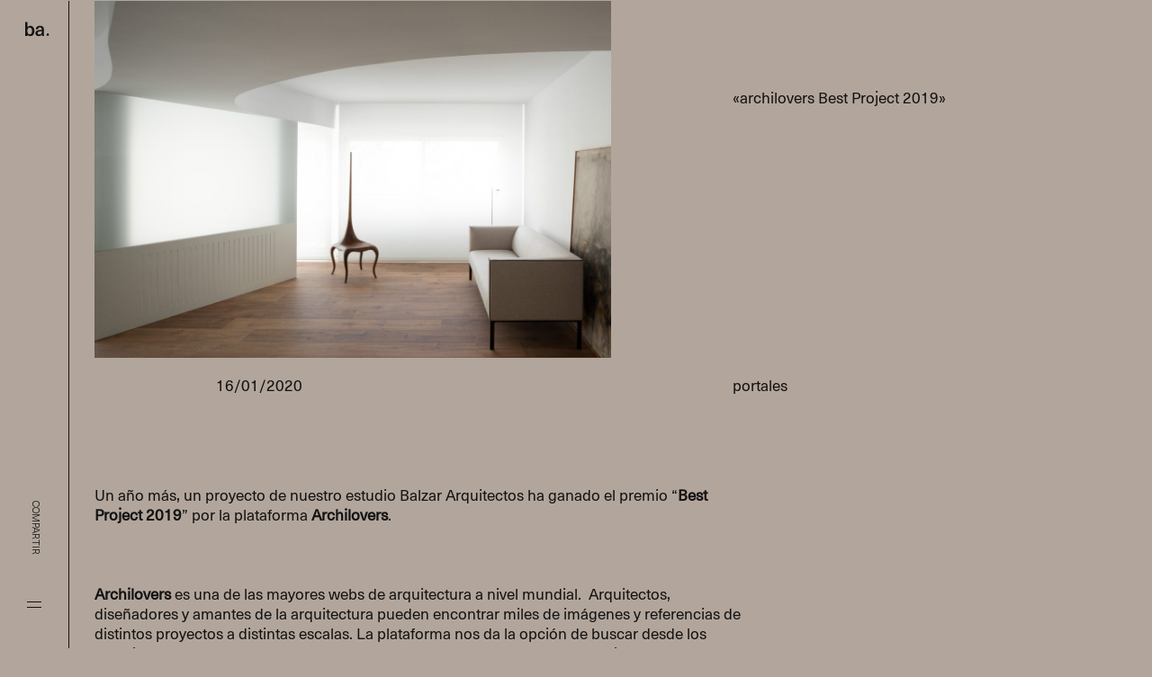

--- FILE ---
content_type: text/html; charset=UTF-8
request_url: https://balzararquitectos.com/premio-archilovers-best-project-2019/
body_size: 205953
content:
<!DOCTYPE html>
<html lang="es">

<head>
    <meta charset="UTF-8" />
    <link rel="profile" href="https://gmpg.org/xfn/11" />
    <link rel="pingback" href="https://balzararquitectos.com/xmlrpc.php" />
    <meta name="viewport" content="width=device-width, initial-scale=1.0, maximum-scale=2.0, minimum-scale=1.0, user-scalable=yes" />
    <title>«archilovers Best Project 2019» &#8211; Balzar Arquitectos</title>
<meta name='robots' content='max-image-preview:large' />
<link rel="alternate" title="oEmbed (JSON)" type="application/json+oembed" href="https://balzararquitectos.com/wp-json/oembed/1.0/embed?url=https%3A%2F%2Fbalzararquitectos.com%2Fpremio-archilovers-best-project-2019%2F&#038;lang=es" />
<link rel="alternate" title="oEmbed (XML)" type="text/xml+oembed" href="https://balzararquitectos.com/wp-json/oembed/1.0/embed?url=https%3A%2F%2Fbalzararquitectos.com%2Fpremio-archilovers-best-project-2019%2F&#038;format=xml&#038;lang=es" />
<style id='wp-img-auto-sizes-contain-inline-css' type='text/css'>
img:is([sizes=auto i],[sizes^="auto," i]){contain-intrinsic-size:3000px 1500px}
/*# sourceURL=wp-img-auto-sizes-contain-inline-css */
</style>
<style id='wp-emoji-styles-inline-css' type='text/css'>

	img.wp-smiley, img.emoji {
		display: inline !important;
		border: none !important;
		box-shadow: none !important;
		height: 1em !important;
		width: 1em !important;
		margin: 0 0.07em !important;
		vertical-align: -0.1em !important;
		background: none !important;
		padding: 0 !important;
	}
/*# sourceURL=wp-emoji-styles-inline-css */
</style>
<link rel='stylesheet' id='contact-form-7-css' href='https://balzararquitectos.com/wp-content/plugins/contact-form-7/includes/css/styles.css?ver=6.1.4-b-modified-1764522981' type='text/css' media='all' />
<link rel='stylesheet' id='grid-engine-css' href='https://balzararquitectos.com/wp-content/themes/balzar/engine.css?ver=1.0.0-b-modified-1741351073' type='text/css' media='all' />
<link rel='stylesheet' id='attributes-css' href='https://balzararquitectos.com/wp-content/themes/balzar/attributes.css?ver=1.0.0-b-modified-1741168571' type='text/css' media='all' />
<link rel='stylesheet' id='style-css' href='https://balzararquitectos.com/wp-content/themes/balzar/style.css?ver=1.0.0-b-modified-1745925605' type='text/css' media='all' />
<link rel='stylesheet' id='slick-css' href='https://balzararquitectos.com/wp-content/themes/balzar/slick.css?ver=1.0.0-b-modified-1710523354' type='text/css' media='all' />
<link rel='stylesheet' id='fancybox-css' href='https://balzararquitectos.com/wp-content/themes/balzar/fancybox.min.css?ver=1.0.0-b-modified-1710523354' type='text/css' media='all' />
<script type="text/javascript" src="https://balzararquitectos.com/wp-includes/js/jquery/jquery.min.js?ver=3.7.1" id="jquery-core-js"></script>
<script type="text/javascript" src="https://balzararquitectos.com/wp-includes/js/jquery/jquery-migrate.min.js?ver=3.4.1" id="jquery-migrate-js"></script>
<script type="text/javascript" src="https://balzararquitectos.com/wp-content/themes/balzar/js/fancybox.min.js?ver=6.9-b-modified-1710523354" id="fancybox-js"></script>
<script type="text/javascript" src="https://balzararquitectos.com/wp-content/themes/balzar/js/jquery-ui.min.js?ver=1.0-b-modified-1710523354" id="jquery-ui-js"></script>
<script type="text/javascript" src="https://balzararquitectos.com/wp-content/themes/balzar/js/jquery.cookie.js?ver=1.0-b-modified-1710523354" id="cookie-js-js"></script>
<script type="text/javascript" src="https://balzararquitectos.com/wp-content/themes/balzar/js/barba.umd.min.js?ver=6.9-b-modified-1710523354" id="barba-js-js"></script>
<script type="text/javascript" src="https://balzararquitectos.com/wp-content/themes/balzar/js/slick.min.js?ver=6.9-b-modified-1710523354" id="slick-js"></script>
<link rel="https://api.w.org/" href="https://balzararquitectos.com/wp-json/" /><link rel="alternate" title="JSON" type="application/json" href="https://balzararquitectos.com/wp-json/wp/v2/posts/936" /><link rel="EditURI" type="application/rsd+xml" title="RSD" href="https://balzararquitectos.com/xmlrpc.php?rsd" />
<meta name="generator" content="WordPress 6.9" />
<link rel="canonical" href="https://balzararquitectos.com/premio-archilovers-best-project-2019/" />
<link rel='shortlink' href='https://balzararquitectos.com/?p=936' />
<meta name="generator" content="Elementor 3.34.1; features: e_font_icon_svg, additional_custom_breakpoints; settings: css_print_method-external, google_font-disabled, font_display-swap">
			<style>
				.e-con.e-parent:nth-of-type(n+4):not(.e-lazyloaded):not(.e-no-lazyload),
				.e-con.e-parent:nth-of-type(n+4):not(.e-lazyloaded):not(.e-no-lazyload) * {
					background-image: none !important;
				}
				@media screen and (max-height: 1024px) {
					.e-con.e-parent:nth-of-type(n+3):not(.e-lazyloaded):not(.e-no-lazyload),
					.e-con.e-parent:nth-of-type(n+3):not(.e-lazyloaded):not(.e-no-lazyload) * {
						background-image: none !important;
					}
				}
				@media screen and (max-height: 640px) {
					.e-con.e-parent:nth-of-type(n+2):not(.e-lazyloaded):not(.e-no-lazyload),
					.e-con.e-parent:nth-of-type(n+2):not(.e-lazyloaded):not(.e-no-lazyload) * {
						background-image: none !important;
					}
				}
			</style>
			<link rel="icon" href="https://balzararquitectos.com/wp-content/uploads/2025/12/cropped-BALZAR-2024-NEW-LOGO-SQUARE-scaled-1-32x32.jpg" sizes="32x32" />
<link rel="icon" href="https://balzararquitectos.com/wp-content/uploads/2025/12/cropped-BALZAR-2024-NEW-LOGO-SQUARE-scaled-1-192x192.jpg" sizes="192x192" />
<link rel="apple-touch-icon" href="https://balzararquitectos.com/wp-content/uploads/2025/12/cropped-BALZAR-2024-NEW-LOGO-SQUARE-scaled-1-180x180.jpg" />
<meta name="msapplication-TileImage" content="https://balzararquitectos.com/wp-content/uploads/2025/12/cropped-BALZAR-2024-NEW-LOGO-SQUARE-scaled-1-270x270.jpg" />
    <style type="text/css">
    @font-face{
        font-family:"Neue Haas Unica";
        src:url("https://balzararquitectos.com/wp-content/themes/balzar/inc/fonts/NeueHaasUnica-Regular.ttf") format("truetype");
    }
    @font-face{
        font-family:"Neue Haas Unica Light";
        src:url("https://balzararquitectos.com/wp-content/themes/balzar/inc/fonts/NeueHaasUnica-Light.ttf") format("truetype");
    }
    @font-face{
        font-family:"Noto Sans";
        src:url("https://balzararquitectos.com/wp-content/themes/balzar/inc/fonts/NotoSansSC-Regular.ttf") format("truetype");
    }
    @font-face{
        font-family:"Noto Sans Light";
        src:url("https://balzararquitectos.com/wp-content/themes/balzar/inc/fonts/NotoSansSC-Light.ttf") format("truetype");
    }
</style>    
    <script>
        //This functions sves the user timezone as a cookie so php can read it next
        var userTimezoneOffset = Intl.DateTimeFormat().resolvedOptions().timeZone;
        document.cookie = "userTimezoneOffset=" + userTimezoneOffset;
    </script>

    <style type="text/css" class="color-theme-styles">
         :root {
            --color-value-1: 178.44444444444, 165.62222222222, 155.77777777778;
            --color-value-2: 18.777777777778, 18.488888888889, 18.488888888889;
            --color-value-3: 41.977777777778, 41.977777777778, 41.977777777778;
        }

        
    </style>

</head>
    
    
<body class="wp-singular post-template-default single single-post postid-936 single-format-standard wp-theme-balzar base-bg eio-default elementor-default elementor-kit-162">

    
<div class="interface">
    
    <div class="loader content-bg bezier-1">
        <div class="logo base-f bezier-1" style="opacity: 0">
            <svg id="Layer_1" xmlns="http://www.w3.org/2000/svg" width="528.9" height="124.7" version="1.1" viewBox="0 0 528.9 124.7">
  <path d="M528.9,112.6c0-5.6-4.6-10.1-10.2-10.1s-10.2,4.5-10.2,10.1,4.6,10.1,10.2,10.1,10.2-4.5,10.2-10.1"/>
  <g>
    <path d="M48.9,46.5c2.5-4.2,6.1-7.6,10.6-10,4.5-2.4,9.6-3.6,15.1-3.6s13.8,1.9,19.2,5.7c5.5,3.8,9.7,9.2,12.7,16.1,3,7,4.5,15,4.5,24.2s-1.5,17.3-4.5,24.2c-3,7-7.2,12.3-12.7,16-5.5,3.7-11.9,5.6-19.3,5.6s-10.6-1.2-15.2-3.7c-4.7-2.5-8.2-5.9-10.8-10.4h-.3v12.1h-19.1V0h19.6v46.5h.3ZM53.3,56.4c-3.8,5.5-5.8,13-5.8,22.5s1.9,16.9,5.8,22.4c3.8,5.5,9,8.3,15.4,8.3s11.9-2.8,15.9-8.4c3.9-5.6,5.9-13,5.9-22.3s-2-16.7-5.9-22.3c-3.9-5.6-9.2-8.4-15.9-8.4s-11.6,2.7-15.4,8.2Z"/>
    <path d="M189.6,41.2c6.1,5.7,9.2,14.3,9.2,25.7v32.7c0,9.4.7,17.1,2.2,23.1h-17.7c-.8-3.6-1.2-7.6-1.2-12.2h-.3c-6.4,9.4-16.3,14.1-29.5,14.1s-16.1-2.4-21.5-7.3c-5.4-4.9-8.1-11.1-8.1-18.7s2.6-13.4,7.7-17.9c5.1-4.5,13.8-7.7,25.9-9.6,7.3-1.3,15.2-2.1,23.6-2.6v-3.4c0-6.2-1.5-10.8-4.6-13.7-3-2.9-7.2-4.4-12.5-4.4s-9.4,1.4-12.4,4.1c-3,2.8-4.6,6.5-4.8,11.2h-19.3c.5-8.7,3.8-15.9,10.1-21.4,6.3-5.5,15.1-8.3,26.4-8.3s20.6,2.9,26.8,8.6ZM159.7,83.4c-6.3,1-10.8,2.6-13.4,4.7s-3.9,5.1-3.9,9.1,1.3,7,4,9.4c2.7,2.4,6.5,3.5,11.5,3.5s6-.5,8.8-1.5c2.8-1,5.1-2.4,7.1-4.4,2.3-2.4,3.9-5,4.7-7.7.9-2.7,1.3-6.4,1.3-11.1v-4.3c-7.5.5-14.2,1.2-20.2,2.2Z"/>
    <path d="M222.9,122.7V0h19.6v122.7h-19.6Z"/>
    <path d="M283.6,106.6v.3h48.9v15.7h-72.7v-16.4l47.2-55.1v-.3h-45.5v-15.7h69.3v16.4l-47.2,55.1Z"/>
    <path d="M409.3,41.2c6.1,5.7,9.2,14.3,9.2,25.7v32.7c0,9.4.7,17.1,2.2,23.1h-17.7c-.8-3.6-1.2-7.6-1.2-12.2h-.3c-6.4,9.4-16.3,14.1-29.5,14.1s-16.1-2.4-21.5-7.3c-5.4-4.9-8.1-11.1-8.1-18.7s2.6-13.4,7.7-17.9c5.1-4.5,13.8-7.7,25.9-9.6,7.3-1.3,15.2-2.1,23.6-2.6v-3.4c0-6.2-1.5-10.8-4.6-13.7-3-2.9-7.2-4.4-12.5-4.4s-9.4,1.4-12.4,4.1c-3,2.8-4.6,6.5-4.8,11.2h-19.3c.5-8.7,3.8-15.9,10.1-21.4,6.3-5.5,15.1-8.3,26.4-8.3s20.6,2.9,26.8,8.6ZM379.4,83.4c-6.3,1-10.8,2.6-13.4,4.7-2.6,2.1-3.9,5.1-3.9,9.1s1.3,7,4,9.4c2.7,2.4,6.5,3.5,11.5,3.5s6-.5,8.8-1.5c2.8-1,5.1-2.4,7.1-4.4,2.3-2.4,3.9-5,4.7-7.7.9-2.7,1.3-6.4,1.3-11.1v-4.3c-7.5.5-14.2,1.2-20.2,2.2Z"/>
    <path d="M493.4,34.8v17.4c-2.2-.5-4.5-.7-6.9-.7-7.8,0-13.8,2.4-18,7.3-4.2,4.9-6.3,11.9-6.3,20.9v42.9h-19.6V35.1h18.3v12.9h.3c5.9-9.4,14.2-14.1,25-14.1s4.7.3,7.2.9Z"/>
  </g>
</svg>        </div>
    </div>

    <nav class="the-bar bezier-1 base-bg">
        <div class="top padding-top padding-left">
            <div class="logo-wrapper">
                                <a href="https://balzararquitectos.com" class="main-logo content-f target-interface-0"></a>
            </div>
        </div>
        <div class="bottom padding-h">
            <div class="main-area padding-bottom">
                <div class="links">
                                        <div class="item target-interface-0 page-29 " page-id="29">
                        <a class="link" href="https://balzararquitectos.com/en/">Proyectos</a>
                    </div>
                                        <div class="item target-interface-0 page-348 " page-id="348">
                        <a class="link" href="https://balzararquitectos.com/equipo-balzar-arquitectos/">Estudio</a>
                    </div>
                                        <div class="item target-interface-0 page-92 " page-id="92">
                        <a class="link" href="https://balzararquitectos.com/historias/">Historias</a>
                    </div>
                                        <div class="item target-interface- page-95 opens-contact" page-id="95">
                        <a class="link" href="#">Contacto</a>
                    </div>
                                    </div>
                <div class="widgets">
                    <div class="widget-holder">
                        widget<br>
                        widget<br>
                        widget
                    </div>
                    <div class="widget-info">
                        <p class="text label"></p>
                    </div>
                </div>
                <div class="page-subtitle">
                    <p class="text label"></p>
                </div>
            </div>
            <div class="controls padding-v">
                <div class="controls-inner">
                    <div class="language">
                        <p class="item extra-light">
                                    <a class="link content-c extra-light no-barba" href="https://balzararquitectos.com/en/">eng</a> <span>.</span>
                                    <label class="regular current">esp</label> <span>.</span>
                                    <a class="link content-c extra-light no-barba" href="https://balzararquitectos.com/zh/">简体</a>
                                <p>                    </div>
                    <div class="button-wrapper">
                        <div class="menu-button toggle-bar">
                            <div class="line line-1 border-bottom"></div>
                            <div class="line line-2 border-bottom"></div>
                        </div>
                    </div>
                </div>
            </div>
            <div class="menu-action toggle-bar cursor-scale"></div>
        </div>
    </nav>
    <div class="mobile-bar-closer toggle-bar mob-only"></div>
    
    <div class="contact-menu bezier-1">
        <div class="inner content-bg base-c padding-bottom">
            
            <div class="row-wrapper mob-only">
                
                <div class="the-row standard">
                    <div class="col">
                        <div class="sub-col fixed no-small-screens"></div>
                        <div class="sub-col">
                                                        <div class="address line line-1">
                                <a class="base-c" href="https://www.google.com/maps/place/Balzar+Arquitectos/@39.4646733,-0.3686745,17z/data=!3m2!4b1!5s0xd604bb588e76475:0x6ba59a7b797e6be0!4m6!3m5!1s0xd604f4adfa52db1:0x73f24b33aad0d7e2!8m2!3d39.4646692!4d-0.3660996!16s%2Fg%2F1hjhhmcqx?entry=ttu" title="Ver en google maps" target="_blank">Balzar Arquitectos</a>
                            </div>
                            <div class="address line line-2">
                                <a class="base-c" href="https://www.google.com/maps/place/Balzar+Arquitectos/@39.4646733,-0.3686745,17z/data=!3m2!4b1!5s0xd604bb588e76475:0x6ba59a7b797e6be0!4m6!3m5!1s0xd604f4adfa52db1:0x73f24b33aad0d7e2!8m2!3d39.4646692!4d-0.3660996!16s%2Fg%2F1hjhhmcqx?entry=ttu" title="Ver en google maps" target="_blank">Calle Joaquín Costa, 40</a>
                            </div>
                            <div class="address line line-3">
                                <a class="base-c" href="https://www.google.com/maps/place/Balzar+Arquitectos/@39.4646733,-0.3686745,17z/data=!3m2!4b1!5s0xd604bb588e76475:0x6ba59a7b797e6be0!4m6!3m5!1s0xd604f4adfa52db1:0x73f24b33aad0d7e2!8m2!3d39.4646692!4d-0.3660996!16s%2Fg%2F1hjhhmcqx?entry=ttu" title="Ver en google maps" target="_blank">46005 Valencia, España</a>
                            </div>
                        </div>
                    </div>
                    <div class="col">
                        <div class="sub-col fixed no-small-screens"></div>
                        <div class="sub-col">
                                                        <p class="label">CONTACTO</p>
                            <div class="link">
                                <a class="base-c" href="mailto:info@balzararquitectos.com" title="Contacta vía email" target="_blank">info@balzararquitectos.com</a>
                            </div>
                            <div class="link">
                                <a class="base-c" href="tel:+34963607621" title="Contacta por teléfono" target="_blank">+34 963 607 621</a>
                            </div>
                        </div>
                    </div>
                </div>
                
                <div class="the-row standard">
                    <div class="col">
                        <div class="sub-col fixed no-small-screens"></div>
                        <div class="sub-col">
                                                        <div class="address line line-1">
                                <p>Las candidaturas para formar parte del equipo de Balzar Arquitectos pueden enviarse por correo electrónico a la siguiente dirección.</p>
                            </div>
                        </div>
                    </div>
                    <div class="col">
                        <div class="sub-col fixed no-small-screens"></div>
                        <div class="sub-col">
                                                        <p class="label">TRABAJA CON NOSOTROS</p>
                            <div class="link">
                                <a class="base-c" href="mailto:cv@balzararquitectos.com" title="Envía tu CV" target="_blank">cv@balzararquitectos.com</a>
                            </div>
                        </div>
                    </div>
                </div>
                
                <div class="the-row standard">
                    <div class="col">
                        <div class="sub-col fixed no-small-screens"></div>
                        <div class="sub-col">
                                                        <p class="label">SÍGUENOS</p>
                                                        <div class="item">
                                                                <a class="button-style base-c" href="https://www.instagram.com/balzararquitectos/" title="instagram balzar" target="_blank">instagram</a>
                            </div>
                                                        <div class="item">
                                                                <a class="button-style base-c" href="linkedin.com/company/balzar-arquitectos/" title="linkedin balzar" target="_blank">linkedin</a>
                            </div>
                                                        <div class="item">
                                                                <a class="button-style base-c" href="https://www.pinterest.com/balzararquitectos/" title="pinterest balzar" target="_blank">pinterest</a>
                            </div>
                                                        <div class="item">
                                                                <a class="button-style base-c" href="https://xhslink.com/m/2V8N48fKNKs" title="rednote balzar" target="_blank">rednote</a>
                            </div>
                                                        <div class="item">
                                                                <a class="button-style base-c" href="" title="wechat balzar" target="_blank">wechat</a>
                            </div>
                                                    </div>
                    </div>
                    <div class="col">
                        <div class="sub-col fixed no-small-screens"></div>
                        <div class="sub-col">
							                            <div class="newsletter dark-version">
                                
<div class="wpcf7 no-js" id="wpcf7-f1148-o1" lang="en-US" dir="ltr" data-wpcf7-id="1148">
<div class="screen-reader-response"><p role="status" aria-live="polite" aria-atomic="true"></p> <ul></ul></div>
<form action="/premio-archilovers-best-project-2019/#wpcf7-f1148-o1" method="post" class="wpcf7-form init" aria-label="Contact form" novalidate="novalidate" data-status="init">
<fieldset class="hidden-fields-container"><input type="hidden" name="_wpcf7" value="1148" /><input type="hidden" name="_wpcf7_version" value="6.1.4" /><input type="hidden" name="_wpcf7_locale" value="en_US" /><input type="hidden" name="_wpcf7_unit_tag" value="wpcf7-f1148-o1" /><input type="hidden" name="_wpcf7_container_post" value="0" /><input type="hidden" name="_wpcf7_posted_data_hash" value="" />
</fieldset>
<div class="newsletter-form">
	<p class="label">Newsletter
	</p>
	<p><br />
<label><br />
<span class="wpcf7-form-control-wrap" data-name="your-email"><input size="40" maxlength="400" class="wpcf7-form-control wpcf7-email wpcf7-validates-as-required wpcf7-text wpcf7-validates-as-email" aria-required="true" aria-invalid="false" placeholder="email" value="" type="email" name="your-email" /></span><br />
</label>
	</p>
	<p class="checkboxes"><br />
<label class="label normalized"><br />
<span class="wpcf7-form-control-wrap" data-name="acceptance-420"><span class="wpcf7-form-control wpcf7-acceptance"><span class="wpcf7-list-item"><label><input type="checkbox" name="acceptance-420" value="1" aria-invalid="false" /><span class="wpcf7-list-item-label">he leído y acepto el <a href="/legal/">aviso legal</a> y la <a href="/privacidad/">política de privacidad</a>*.</span></label></span></span></span><br />
</label><br />
<label class="label normalized"><br />
<span class="wpcf7-form-control-wrap" data-name="acceptance-421"><span class="wpcf7-form-control wpcf7-acceptance"><span class="wpcf7-list-item"><label><input type="checkbox" name="acceptance-421" value="1" aria-invalid="false" /><span class="wpcf7-list-item-label">solicito expresamente que me remitan comunicaciones comerciales vía electrónica*.</span></label></span></span></span><br />
</label>
	</p>
	<div class="submit-wrapper">
		<p><input class="wpcf7-form-control wpcf7-submit has-spinner" type="submit" value="me apunto" />
		</p>
		<div class="icon">
			<p><svg id="Layer_1" xmlns="http://www.w3.org/2000/svg" width="36" height="36" viewBox="0 0 36 36" vector-effect="non-scaling-stroke"><polyline points="16.98 37.02 36 18 16.98 -1.02" style="fill:none; stroke-miterlimit:10; stroke-width:1.5px;"/></svg>
			</p>
		</div>
	</div>
</div><div class="wpcf7-response-output" aria-hidden="true"></div>
</form>
</div>
                            </div>
                        </div>
                    </div>
                </div>
                
            </div>
            
            <div class="row-wrapper mob-off">
                
                <div class="the-row standard">
                    <div class="col">
                        <div class="sub-col fixed no-small-screens"></div>
                        <div class="sub-col">
                                                        <div class="address line line-1">
                                <a class="base-c" href="https://www.google.com/maps/place/Balzar+Arquitectos/@39.4646733,-0.3686745,17z/data=!3m2!4b1!5s0xd604bb588e76475:0x6ba59a7b797e6be0!4m6!3m5!1s0xd604f4adfa52db1:0x73f24b33aad0d7e2!8m2!3d39.4646692!4d-0.3660996!16s%2Fg%2F1hjhhmcqx?entry=ttu" title="Ver en google maps" target="_blank">Balzar Arquitectos</a>
                            </div>
                            <div class="address line line-2">
                                <a class="base-c" href="https://www.google.com/maps/place/Balzar+Arquitectos/@39.4646733,-0.3686745,17z/data=!3m2!4b1!5s0xd604bb588e76475:0x6ba59a7b797e6be0!4m6!3m5!1s0xd604f4adfa52db1:0x73f24b33aad0d7e2!8m2!3d39.4646692!4d-0.3660996!16s%2Fg%2F1hjhhmcqx?entry=ttu" title="Ver en google maps" target="_blank">Calle Joaquín Costa, 40</a>
                            </div>
                            <div class="address line line-3">
                                <a class="base-c" href="https://www.google.com/maps/place/Balzar+Arquitectos/@39.4646733,-0.3686745,17z/data=!3m2!4b1!5s0xd604bb588e76475:0x6ba59a7b797e6be0!4m6!3m5!1s0xd604f4adfa52db1:0x73f24b33aad0d7e2!8m2!3d39.4646692!4d-0.3660996!16s%2Fg%2F1hjhhmcqx?entry=ttu" title="Ver en google maps" target="_blank">46005 Valencia, España</a>
                            </div>
                        </div>
                    </div>
                    <div class="col">
                        <div class="sub-col fixed no-small-screens"></div>
                        <div class="sub-col">
                                                        <div class="address line line-1">
                                <p>Las candidaturas para formar parte del equipo de Balzar Arquitectos pueden enviarse por correo electrónico a la siguiente dirección.</p>
                            </div>
                        </div>
                    </div>
                </div>
                
                <div class="the-row standard">
                    <div class="col">
                        <div class="sub-col fixed no-small-screens"></div>
                        <div class="sub-col">
                                                        <p class="label">CONTACTO</p>
                            <div class="link">
                                <a class="base-c" href="mailto:info@balzararquitectos.com" title="Contacta vía email" target="_blank">info@balzararquitectos.com</a>
                            </div>
                            <div class="link">
                                <a class="base-c" href="tel:+34963607621" title="Contacta por teléfono" target="_blank">+34 963 607 621</a>
                            </div>
                        </div>
                    </div>
                    <div class="col">
                        <div class="sub-col fixed no-small-screens"></div>
                        <div class="sub-col">
                                                        <p class="label">TRABAJA CON NOSOTROS</p>
                            <div class="link">
                                <a class="base-c" href="mailto:cv@balzararquitectos.com" title="Envía tu CV" target="_blank">cv@balzararquitectos.com</a>
                            </div>
                        </div>
                    </div>
                </div>
                
                <div class="the-row standard">
                    <div class="col">
                        <div class="sub-col fixed no-small-screens"></div>
                        <div class="sub-col">
                                                        <p class="label">SÍGUENOS</p>
                                                        <div class="item">
                                                                <a class="button-style base-c" href="https://www.instagram.com/balzararquitectos/" title="instagram balzar" target="_blank">instagram</a>
                            </div>
                                                        <div class="item">
                                                                <a class="button-style base-c" href="linkedin.com/company/balzar-arquitectos/" title="linkedin balzar" target="_blank">linkedin</a>
                            </div>
                                                        <div class="item">
                                                                <a class="button-style base-c" href="https://www.pinterest.com/balzararquitectos/" title="pinterest balzar" target="_blank">pinterest</a>
                            </div>
                                                        <div class="item">
                                                                <a class="button-style base-c" href="https://xhslink.com/m/2V8N48fKNKs" title="rednote balzar" target="_blank">rednote</a>
                            </div>
                                                        <div class="item">
                                                                <a class="button-style base-c" href="" title="wechat balzar" target="_blank">wechat</a>
                            </div>
                                                    </div>
                    </div>
                    <div class="col">
                        <div class="sub-col fixed no-small-screens"></div>
                        <div class="sub-col">
                            <div class="newsletter dark-version">
                                
<div class="wpcf7 no-js" id="wpcf7-f1148-o2" lang="en-US" dir="ltr" data-wpcf7-id="1148">
<div class="screen-reader-response"><p role="status" aria-live="polite" aria-atomic="true"></p> <ul></ul></div>
<form action="/premio-archilovers-best-project-2019/#wpcf7-f1148-o2" method="post" class="wpcf7-form init" aria-label="Contact form" novalidate="novalidate" data-status="init">
<fieldset class="hidden-fields-container"><input type="hidden" name="_wpcf7" value="1148" /><input type="hidden" name="_wpcf7_version" value="6.1.4" /><input type="hidden" name="_wpcf7_locale" value="en_US" /><input type="hidden" name="_wpcf7_unit_tag" value="wpcf7-f1148-o2" /><input type="hidden" name="_wpcf7_container_post" value="0" /><input type="hidden" name="_wpcf7_posted_data_hash" value="" />
</fieldset>
<div class="newsletter-form">
	<p class="label">Newsletter
	</p>
	<p><br />
<label><br />
<span class="wpcf7-form-control-wrap" data-name="your-email"><input size="40" maxlength="400" class="wpcf7-form-control wpcf7-email wpcf7-validates-as-required wpcf7-text wpcf7-validates-as-email" aria-required="true" aria-invalid="false" placeholder="email" value="" type="email" name="your-email" /></span><br />
</label>
	</p>
	<p class="checkboxes"><br />
<label class="label normalized"><br />
<span class="wpcf7-form-control-wrap" data-name="acceptance-420"><span class="wpcf7-form-control wpcf7-acceptance"><span class="wpcf7-list-item"><label><input type="checkbox" name="acceptance-420" value="1" aria-invalid="false" /><span class="wpcf7-list-item-label">he leído y acepto el <a href="/legal/">aviso legal</a> y la <a href="/privacidad/">política de privacidad</a>*.</span></label></span></span></span><br />
</label><br />
<label class="label normalized"><br />
<span class="wpcf7-form-control-wrap" data-name="acceptance-421"><span class="wpcf7-form-control wpcf7-acceptance"><span class="wpcf7-list-item"><label><input type="checkbox" name="acceptance-421" value="1" aria-invalid="false" /><span class="wpcf7-list-item-label">solicito expresamente que me remitan comunicaciones comerciales vía electrónica*.</span></label></span></span></span><br />
</label>
	</p>
	<div class="submit-wrapper">
		<p><input class="wpcf7-form-control wpcf7-submit has-spinner" type="submit" value="me apunto" />
		</p>
		<div class="icon">
			<p><svg id="Layer_1" xmlns="http://www.w3.org/2000/svg" width="36" height="36" viewBox="0 0 36 36" vector-effect="non-scaling-stroke"><polyline points="16.98 37.02 36 18 16.98 -1.02" style="fill:none; stroke-miterlimit:10; stroke-width:1.5px;"/></svg>
			</p>
		</div>
	</div>
</div><div class="wpcf7-response-output" aria-hidden="true"></div>
</form>
</div>
                            </div>
                        </div>
                    </div>
                </div>
                
            </div>
            
        </div>
    </div>
    <div class="contact-closer closes-contact"></div>
    
        <div class="popup bezier-1">
        <div class="background content-bg closes-popup"></div>
        <div class="inner">
            <div class="wrapper padding">
                                <div class="content padding content-bg base-c">
                    <div class="closer padding-bottom big-only">
                        <div class="icon closes-popup">
                            <div class="line line-1 base-bc"></div>
                            <div class="line line-2 base-bc"></div>
                        </div>
                    </div>
                    <div class="scroller newsletter dark-version">
                                                <p>apúntate para recibir nuestra newsletter</p>
                                                <div class="dummy padding-top"></div>
                        
<div class="wpcf7 no-js" id="wpcf7-f1148-o3" lang="en-US" dir="ltr" data-wpcf7-id="1148">
<div class="screen-reader-response"><p role="status" aria-live="polite" aria-atomic="true"></p> <ul></ul></div>
<form action="/premio-archilovers-best-project-2019/#wpcf7-f1148-o3" method="post" class="wpcf7-form init" aria-label="Contact form" novalidate="novalidate" data-status="init">
<fieldset class="hidden-fields-container"><input type="hidden" name="_wpcf7" value="1148" /><input type="hidden" name="_wpcf7_version" value="6.1.4" /><input type="hidden" name="_wpcf7_locale" value="en_US" /><input type="hidden" name="_wpcf7_unit_tag" value="wpcf7-f1148-o3" /><input type="hidden" name="_wpcf7_container_post" value="0" /><input type="hidden" name="_wpcf7_posted_data_hash" value="" />
</fieldset>
<div class="newsletter-form">
	<p class="label">Newsletter
	</p>
	<p><br />
<label><br />
<span class="wpcf7-form-control-wrap" data-name="your-email"><input size="40" maxlength="400" class="wpcf7-form-control wpcf7-email wpcf7-validates-as-required wpcf7-text wpcf7-validates-as-email" aria-required="true" aria-invalid="false" placeholder="email" value="" type="email" name="your-email" /></span><br />
</label>
	</p>
	<p class="checkboxes"><br />
<label class="label normalized"><br />
<span class="wpcf7-form-control-wrap" data-name="acceptance-420"><span class="wpcf7-form-control wpcf7-acceptance"><span class="wpcf7-list-item"><label><input type="checkbox" name="acceptance-420" value="1" aria-invalid="false" /><span class="wpcf7-list-item-label">he leído y acepto el <a href="/legal/">aviso legal</a> y la <a href="/privacidad/">política de privacidad</a>*.</span></label></span></span></span><br />
</label><br />
<label class="label normalized"><br />
<span class="wpcf7-form-control-wrap" data-name="acceptance-421"><span class="wpcf7-form-control wpcf7-acceptance"><span class="wpcf7-list-item"><label><input type="checkbox" name="acceptance-421" value="1" aria-invalid="false" /><span class="wpcf7-list-item-label">solicito expresamente que me remitan comunicaciones comerciales vía electrónica*.</span></label></span></span></span><br />
</label>
	</p>
	<div class="submit-wrapper">
		<p><input class="wpcf7-form-control wpcf7-submit has-spinner" type="submit" value="me apunto" />
		</p>
		<div class="icon">
			<p><svg id="Layer_1" xmlns="http://www.w3.org/2000/svg" width="36" height="36" viewBox="0 0 36 36" vector-effect="non-scaling-stroke"><polyline points="16.98 37.02 36 18 16.98 -1.02" style="fill:none; stroke-miterlimit:10; stroke-width:1.5px;"/></svg>
			</p>
		</div>
	</div>
</div><div class="wpcf7-response-output" aria-hidden="true"></div>
</form>
</div>
                    </div>
                </div>
            </div>
        </div>
    </div>
        
    <div class="cursor-outer hover-only">
        <div class="cursor highlight-bg base-bc border">
            <p class="icon-tag new-page-tag base-s"><?xml version="1.0" encoding="UTF-8"?><svg id="Layer_1" xmlns="http://www.w3.org/2000/svg" width="36" height="36" viewBox="0 0 36 36"><line x1="-.75" y1="36.75" x2="35.25" y2=".75" style="fill:none; stroke-miterlimit:10; stroke-width:1.5px;"/><polyline points="35.25 36.75 35.25 .75 -.75 .75" style="fill:none; stroke-miterlimit:10; stroke-width:1.5px;"/></svg></p>
            <p class="icon-tag popup-tag base-s"><?xml version="1.0" encoding="UTF-8"?><svg id="Layer_1" xmlns="http://www.w3.org/2000/svg" width="36" height="36" viewBox="0 0 36 36"><polygon points="18 23.02 36 14 18 4.99 0 14 18 23.02" style="fill:none; stroke-miterlimit:10; stroke-width:1.5px;"/><polyline points="-.87 21.56 18 31.01 36.87 21.56" style="fill:none; stroke-miterlimit:10; stroke-width:1.5px;"/></svg></p>
        </div>
    </div>

</div>
    
    <div class="barba-wrapper" data-barba="wrapper">
				<main class="bezier-1" data-barba="container" data-barba-namespace="story" id-number="936" translated-id="936">
            <div class="page-title-source obliterate"></div>
            <div class="page-widget-source obliterate">
<div class="ui-widget ui-widget-wrapper ui-widget-sh">

    <div class="inner">

        <p class="label">Compartir</p>

        <div class="share">
                        <div class="item">
                <a class="button-style" target="_blank" href="https://www.facebook.com/sharer/sharer.php?u=https://balzararquitectos.com/premio-archilovers-best-project-2019">facebook <span class="icon"><?xml version="1.0" encoding="UTF-8"?><svg id="Layer_1" xmlns="http://www.w3.org/2000/svg" width="36" height="36" viewBox="0 0 36 36"><line x1="-.75" y1="36.75" x2="35.25" y2=".75" style="fill:none; stroke-miterlimit:10; stroke-width:1.5px;"/><polyline points="35.25 36.75 35.25 .75 -.75 .75" style="fill:none; stroke-miterlimit:10; stroke-width:1.5px;"/></svg></span></a>
            </div>
            <div class="item">
                <a class="button-style" target="_blank" href="https://twitter.com/intent/tweet?url=https://balzararquitectos.com/premio-archilovers-best-project-2019">twitter <span class="icon"><?xml version="1.0" encoding="UTF-8"?><svg id="Layer_1" xmlns="http://www.w3.org/2000/svg" width="36" height="36" viewBox="0 0 36 36"><line x1="-.75" y1="36.75" x2="35.25" y2=".75" style="fill:none; stroke-miterlimit:10; stroke-width:1.5px;"/><polyline points="35.25 36.75 35.25 .75 -.75 .75" style="fill:none; stroke-miterlimit:10; stroke-width:1.5px;"/></svg></span></a>
            </div>
            <div class="item">
                <a class="button-style" target="_blank" href="https://www.linkedin.com/shareArticle?mini=true&url=https://balzararquitectos.com/premio-archilovers-best-project-2019">linkedin <span class="icon"><?xml version="1.0" encoding="UTF-8"?><svg id="Layer_1" xmlns="http://www.w3.org/2000/svg" width="36" height="36" viewBox="0 0 36 36"><line x1="-.75" y1="36.75" x2="35.25" y2=".75" style="fill:none; stroke-miterlimit:10; stroke-width:1.5px;"/><polyline points="35.25 36.75 35.25 .75 -.75 .75" style="fill:none; stroke-miterlimit:10; stroke-width:1.5px;"/></svg></span></a>
            </div>
            <div class="item">
                <a class="button-style" target="_blank" href="https://api.whatsapp.com/send?text=https://balzararquitectos.com/premio-archilovers-best-project-2019">whatsapp <span class="icon"><?xml version="1.0" encoding="UTF-8"?><svg id="Layer_1" xmlns="http://www.w3.org/2000/svg" width="36" height="36" viewBox="0 0 36 36"><line x1="-.75" y1="36.75" x2="35.25" y2=".75" style="fill:none; stroke-miterlimit:10; stroke-width:1.5px;"/><polyline points="35.25 36.75 35.25 .75 -.75 .75" style="fill:none; stroke-miterlimit:10; stroke-width:1.5px;"/></svg></span></a>
            </div>
            <div class="item">
                <p class="button-style copy-url tooltip-holder">copiar enlace <label class="label tooltip content-bg base-c bezier-1">Copiado</label></p>
            </div>
            <input type="text" class="source-url conceal" value="https://balzararquitectos.com/premio-archilovers-best-project-2019/">
        </div>

    </div>

</div>

<div class="bar-info-source">
    Compartir</div></div>

<div class="story-landing">

    <div class="the-row standard">
        <div class="col image">
            <img fetchpriority="high" fetchpriority="high" fetchpriority="high" fetchpriority="high" fetchpriority="high" width="1920" height="1060" src="https://balzararquitectos.com/wp-content/uploads/2020/01/BALZAR-ARQUITECTOS-GVFC-17.jpg" class="attachment-post-thumbnail size-post-thumbnail wp-post-image" alt="" decoding="async" srcset="https://balzararquitectos.com/wp-content/uploads/2020/01/BALZAR-ARQUITECTOS-GVFC-17.jpg 1920w, https://balzararquitectos.com/wp-content/uploads/2020/01/BALZAR-ARQUITECTOS-GVFC-17-300x166.jpg 300w, https://balzararquitectos.com/wp-content/uploads/2020/01/BALZAR-ARQUITECTOS-GVFC-17-1024x565.jpg 1024w, https://balzararquitectos.com/wp-content/uploads/2020/01/BALZAR-ARQUITECTOS-GVFC-17-768x424.jpg 768w, https://balzararquitectos.com/wp-content/uploads/2020/01/BALZAR-ARQUITECTOS-GVFC-17-1536x848.jpg 1536w" sizes="(max-width: 1920px) 100vw, 1920px" />        </div>
        <div class="col lading-info">
            <div class="sub-col fixed no-small-screens"></div>
            <div class="sub-col">
                <h1>«archilovers Best Project 2019»</h1>
                <br>
                            </div>
        </div>
    </div>

    <div class="the-row standard padding-top">
        <div class="col">
            <div class="sub-col fixed no-small-screens"></div>
            <div class="sub-col">
                16/01/2020            </div>
        </div>
        <div class="col">
            <div class="sub-col fixed no-small-screens"></div>
            <div class="sub-col categories">
                                <a class="item" href="https://balzararquitectos.com/category/portales/">portales</a>
                            </div>
        </div>
    </div>

</div>

<div class="single-story non-elementor">
    <p>Un año más, un proyecto de nuestro estudio Balzar Arquitectos ha ganado el premio “<strong>Best Project 2019</strong>” por la plataforma <strong>Archilovers</strong>.</p>
<p>&nbsp;</p>
<p><strong>Archilovers</strong> es una de las mayores webs de arquitectura a nivel mundial.  Arquitectos, diseñadores y amantes de la arquitectura pueden encontrar miles de imágenes y referencias de distintos proyectos a distintas escalas. La plataforma nos da la opción de buscar desde los estudios más reputados, hasta los proyectos más novedosos en cuanto arquitectura, interiorismo y decoración se refiere.</p>
<p>&nbsp;</p>
<p>Asimismo, Archilovers agrupa a personas del mismo gremio. Permite conocer a otros usuarios que compartan la misma pasión, y da la oportunidad de intercambiar ideas o dejar opiniones y votaciones sobre los distintos proyectos.</p>
<p>&nbsp;</p>
<p>En definitiva, todo lo necesario para interactuar y crear redes a distintos niveles con la comunidad profesional.</p>
<p>&nbsp;</p>
<p>Estas votaciones son las que precisamente han permitido seleccionar la <strong>reforma integral de lujo </strong>en <span style="color: #808080;"><a style="color: #808080;" href="https://www.archilovers.com/projects/246480/gvfc-apartment.html">Vivienda GVFC </a></span>, <strong>Valencia </strong>como uno de los mejores y  más votados proyectos de 2019 y otorgar el <strong>premio</strong> <strong>«Archilovers Best Project 2019».</strong> De entre más de 50.000 proyectos publicados, ha sido premiado por sus altos estándares estéticos, funcionales y creativos, ¡no podemos estar más agradecidos!.</p>
<p>&nbsp;</p>
<p>Visita nuestros perfiles de <a href="https://www.instagram.com/balzararquitectos/"><span style="color: #808080;">Instagram</span></a> y <span style="color: #808080;"><a style="color: #808080;" href="https://lnkd.in/g2zQ5Ni">Linkedin</a></span> para conocer más sobre Balzar Arquitectos y nuestro trabajo, o suscríbete a nuestra <span style="color: #808080;"><a style="color: #808080;" href="/?page_id=15">newsletter.</a></span></p>
</div>



</main>
</div>

<footer class="bezier-1">
    
    <div class="inner padding-bottom barba-fade">
        
        <div class="row-wrapper mob-only">
                
            <div class="the-row standard">
                
                <div class="col border-top padding-v">
                                        <div class="sub-col fixed">
                        <a class="button-style opens-contact" title="contacto">contacto <span class="icon"><?xml version="1.0" encoding="UTF-8"?><svg id="Layer_1" xmlns="http://www.w3.org/2000/svg" width="36" height="36" viewBox="0 0 36 36"><polygon points="18 23.02 36 14 18 4.99 0 14 18 23.02" style="fill:none; stroke-miterlimit:10; stroke-width:1.5px;"/><polyline points="-.87 21.56 18 31.01 36.87 21.56" style="fill:none; stroke-miterlimit:10; stroke-width:1.5px;"/></svg></span></a>
                    </div>
                    <div class="sub-col opens-contact">
                        <p>Para consultas profesionales, colaboraciones o nuevos proyectos, puede contactar con nosotros aquí →</p>
                    </div>
                </div>

                <div class="col border-top padding-top-separate">
                    <div class="sub-col fixed">
                                                <p class="label">SÍGUENOS</p>
                                                <div class="item">
                                                        <a class="button-style" href="https://www.instagram.com/balzararquitectos/" title="instagram balzar" target="_blank">instagram</a>
                        </div>
                                                <div class="item">
                                                        <a class="button-style" href="linkedin.com/company/balzar-arquitectos/" title="linkedin balzar" target="_blank">linkedin</a>
                        </div>
                                                <div class="item">
                                                        <a class="button-style" href="https://www.pinterest.com/balzararquitectos/" title="pinterest balzar" target="_blank">pinterest</a>
                        </div>
                                                <div class="item">
                                                        <a class="button-style" href="https://xhslink.com/m/2V8N48fKNKs" title="rednote balzar" target="_blank">rednote</a>
                        </div>
                                                <div class="item">
                                                        <a class="button-style" href="" title="wechat balzar" target="_blank">wechat</a>
                        </div>
                                            </div>
                    <div class="sub-col">
                                                <div class="newsletter">
                            
<div class="wpcf7 no-js" id="wpcf7-f1148-o4" lang="en-US" dir="ltr" data-wpcf7-id="1148">
<div class="screen-reader-response"><p role="status" aria-live="polite" aria-atomic="true"></p> <ul></ul></div>
<form action="/premio-archilovers-best-project-2019/#wpcf7-f1148-o4" method="post" class="wpcf7-form init" aria-label="Contact form" novalidate="novalidate" data-status="init">
<fieldset class="hidden-fields-container"><input type="hidden" name="_wpcf7" value="1148" /><input type="hidden" name="_wpcf7_version" value="6.1.4" /><input type="hidden" name="_wpcf7_locale" value="en_US" /><input type="hidden" name="_wpcf7_unit_tag" value="wpcf7-f1148-o4" /><input type="hidden" name="_wpcf7_container_post" value="0" /><input type="hidden" name="_wpcf7_posted_data_hash" value="" />
</fieldset>
<div class="newsletter-form">
	<p class="label">Newsletter
	</p>
	<p><br />
<label><br />
<span class="wpcf7-form-control-wrap" data-name="your-email"><input size="40" maxlength="400" class="wpcf7-form-control wpcf7-email wpcf7-validates-as-required wpcf7-text wpcf7-validates-as-email" aria-required="true" aria-invalid="false" placeholder="email" value="" type="email" name="your-email" /></span><br />
</label>
	</p>
	<p class="checkboxes"><br />
<label class="label normalized"><br />
<span class="wpcf7-form-control-wrap" data-name="acceptance-420"><span class="wpcf7-form-control wpcf7-acceptance"><span class="wpcf7-list-item"><label><input type="checkbox" name="acceptance-420" value="1" aria-invalid="false" /><span class="wpcf7-list-item-label">he leído y acepto el <a href="/legal/">aviso legal</a> y la <a href="/privacidad/">política de privacidad</a>*.</span></label></span></span></span><br />
</label><br />
<label class="label normalized"><br />
<span class="wpcf7-form-control-wrap" data-name="acceptance-421"><span class="wpcf7-form-control wpcf7-acceptance"><span class="wpcf7-list-item"><label><input type="checkbox" name="acceptance-421" value="1" aria-invalid="false" /><span class="wpcf7-list-item-label">solicito expresamente que me remitan comunicaciones comerciales vía electrónica*.</span></label></span></span></span><br />
</label>
	</p>
	<div class="submit-wrapper">
		<p><input class="wpcf7-form-control wpcf7-submit has-spinner" type="submit" value="me apunto" />
		</p>
		<div class="icon">
			<p><svg id="Layer_1" xmlns="http://www.w3.org/2000/svg" width="36" height="36" viewBox="0 0 36 36" vector-effect="non-scaling-stroke"><polyline points="16.98 37.02 36 18 16.98 -1.02" style="fill:none; stroke-miterlimit:10; stroke-width:1.5px;"/></svg>
			</p>
		</div>
	</div>
</div><div class="wpcf7-response-output" aria-hidden="true"></div>
</form>
</div>
                        </div>
                    </div>
                </div>

                <div class="col padding-top-separate">
                                        <div class="sub-col fixed no-small-screens"></div>
                    <div class="sub-col">
                        <div class="item">
                            <p class="text">balzar ©</p>
                        </div>
                        <div class="item">
                            <a class="link" href="" title=""></a>
                        </div>
                        <div class="item">
                            <a class="link" target="_blank" href="https://brandsummit.es/" title="Visita Brandsummit">hecha en brandsummit</a>
                        </div>
                    </div>
                </div>

            </div>

        </div>
        
        <div class="row-wrapper mob-off">
                        
            <div class="the-row standard border-top padding-top content-bc">
                
                <div class="col">
                                        <div class="sub-col fixed">
                        <a class="button-style opens-contact" title="contacto">contacto <span class="icon"><?xml version="1.0" encoding="UTF-8"?><svg id="Layer_1" xmlns="http://www.w3.org/2000/svg" width="36" height="36" viewBox="0 0 36 36"><polygon points="18 23.02 36 14 18 4.99 0 14 18 23.02" style="fill:none; stroke-miterlimit:10; stroke-width:1.5px;"/><polyline points="-.87 21.56 18 31.01 36.87 21.56" style="fill:none; stroke-miterlimit:10; stroke-width:1.5px;"/></svg></span></a>
                    </div>
                    <div class="sub-col opens-contact">
                        <p>Para consultas profesionales, colaboraciones o nuevos proyectos, puede contactar con nosotros aquí →</p>
                    </div>
                </div>

                <div class="col">
                    <div class="sub-col fixed"></div>
                    <div class="sub-col"></div>
                </div>

            </div>
                        
            <div class="the-row standard padding-top content-bc">
                
                <div class="col">
                                        <div class="sub-col fixed"></div>
                    <div class="sub-col">
                        <div class="item">
                            <p class="text">balzar ©</p>
                        </div>
                        <div class="item">
                                                        <a class="link" href="/legal/" title="Aviso Legal y Privacidad">legal</a><label class="separator">, </label>                                                        <a class="link" href="/privacidad/" title="Política de Privacidad">privacidad</a>                                                    </div>
                        <div class="item">
                            <a class="link" target="_blank" href="https://brandsummit.es/" title="Visita Brandsummit">hecha en brandsummit</a>
                        </div>
                    </div>
                </div>

                <div class="col">
                    <div class="sub-col fixed">
                                                <p class="label">SÍGUENOS</p>
                                                <div class="item">
                                                        <a class="button-style" href="https://www.instagram.com/balzararquitectos/" title="instagram balzar" target="_blank">instagram</a>
                        </div>
                                                <div class="item">
                                                        <a class="button-style" href="linkedin.com/company/balzar-arquitectos/" title="linkedin balzar" target="_blank">linkedin</a>
                        </div>
                                                <div class="item">
                                                        <a class="button-style" href="https://www.pinterest.com/balzararquitectos/" title="pinterest balzar" target="_blank">pinterest</a>
                        </div>
                                                <div class="item">
                                                        <a class="button-style" href="https://xhslink.com/m/2V8N48fKNKs" title="rednote balzar" target="_blank">rednote</a>
                        </div>
                                                <div class="item">
                                                        <a class="button-style" href="" title="wechat balzar" target="_blank">wechat</a>
                        </div>
                                            </div>
                    <div class="sub-col">
						                        <div class="newsletter">
                            
<div class="wpcf7 no-js" id="wpcf7-f1148-o5" lang="en-US" dir="ltr" data-wpcf7-id="1148">
<div class="screen-reader-response"><p role="status" aria-live="polite" aria-atomic="true"></p> <ul></ul></div>
<form action="/premio-archilovers-best-project-2019/#wpcf7-f1148-o5" method="post" class="wpcf7-form init" aria-label="Contact form" novalidate="novalidate" data-status="init">
<fieldset class="hidden-fields-container"><input type="hidden" name="_wpcf7" value="1148" /><input type="hidden" name="_wpcf7_version" value="6.1.4" /><input type="hidden" name="_wpcf7_locale" value="en_US" /><input type="hidden" name="_wpcf7_unit_tag" value="wpcf7-f1148-o5" /><input type="hidden" name="_wpcf7_container_post" value="0" /><input type="hidden" name="_wpcf7_posted_data_hash" value="" />
</fieldset>
<div class="newsletter-form">
	<p class="label">Newsletter
	</p>
	<p><br />
<label><br />
<span class="wpcf7-form-control-wrap" data-name="your-email"><input size="40" maxlength="400" class="wpcf7-form-control wpcf7-email wpcf7-validates-as-required wpcf7-text wpcf7-validates-as-email" aria-required="true" aria-invalid="false" placeholder="email" value="" type="email" name="your-email" /></span><br />
</label>
	</p>
	<p class="checkboxes"><br />
<label class="label normalized"><br />
<span class="wpcf7-form-control-wrap" data-name="acceptance-420"><span class="wpcf7-form-control wpcf7-acceptance"><span class="wpcf7-list-item"><label><input type="checkbox" name="acceptance-420" value="1" aria-invalid="false" /><span class="wpcf7-list-item-label">he leído y acepto el <a href="/legal/">aviso legal</a> y la <a href="/privacidad/">política de privacidad</a>*.</span></label></span></span></span><br />
</label><br />
<label class="label normalized"><br />
<span class="wpcf7-form-control-wrap" data-name="acceptance-421"><span class="wpcf7-form-control wpcf7-acceptance"><span class="wpcf7-list-item"><label><input type="checkbox" name="acceptance-421" value="1" aria-invalid="false" /><span class="wpcf7-list-item-label">solicito expresamente que me remitan comunicaciones comerciales vía electrónica*.</span></label></span></span></span><br />
</label>
	</p>
	<div class="submit-wrapper">
		<p><input class="wpcf7-form-control wpcf7-submit has-spinner" type="submit" value="me apunto" />
		</p>
		<div class="icon">
			<p><svg id="Layer_1" xmlns="http://www.w3.org/2000/svg" width="36" height="36" viewBox="0 0 36 36" vector-effect="non-scaling-stroke"><polyline points="16.98 37.02 36 18 16.98 -1.02" style="fill:none; stroke-miterlimit:10; stroke-width:1.5px;"/></svg>
			</p>
		</div>
	</div>
</div><div class="wpcf7-response-output" aria-hidden="true"></div>
</form>
</div>
                        </div>
                    </div>
                </div>

            </div>

        </div>
        
        <div class="digital-kit-wrapper">
            
            <div class="the-row standard">

                <div class="col">
                    <div class="sub-col fixed no-small-screens"></div>
                    <div class="sub-col">
                        <p>Financiado por la Unión Europea - NextGenerationEU</p>
                    </div>
                </div>

            </div>
            
            <div class="the-row standard padding-v">

                <div class="col">
                    <div class="sub-col fixed no-small-screens"></div>
                    <div class="sub-col digital-kit">
                        <div class="item">
                            <svg version="1.1" id="Layer_1" xmlns="http://www.w3.org/2000/svg" xmlns:xlink="http://www.w3.org/1999/xlink" x="0px" y="0px"
	 viewBox="0 0 532.5 100" style="enable-background:new 0 0 532.5 100;" xml:space="preserve">
<g>
	<g>
		<g>
			<path style="fill:#1D1D1B;" d="M429.5,46.4l-0.6-0.4c-0.4-0.2-0.7-0.5-0.8-0.7c-0.2-0.2-0.3-0.5-0.3-0.8c0-0.5,0.2-0.8,0.5-1.1
				c0.3-0.3,0.7-0.4,1.2-0.4s0.9,0.1,1.3,0.4v0.9c-0.4-0.4-0.9-0.6-1.3-0.6c-0.3,0-0.5,0.1-0.7,0.2c-0.2,0.1-0.3,0.3-0.3,0.5
				c0,0.2,0.1,0.3,0.2,0.5c0.1,0.2,0.3,0.3,0.6,0.5l0.6,0.4c0.7,0.4,1.1,1,1.1,1.6c0,0.5-0.2,0.8-0.5,1.1s-0.7,0.4-1.2,0.4
				c-0.6,0-1.1-0.2-1.6-0.5v-1c0.4,0.6,1,0.8,1.6,0.8c0.3,0,0.5-0.1,0.6-0.2c0.2-0.1,0.3-0.3,0.3-0.5C430.3,47,430,46.7,429.5,46.4z
				"/>
			<path style="fill:#1D1D1B;" d="M432,43h3.3v0.7h-2.5v1.7h2.4v0.7h-2.4V48h2.5v0.7H432L432,43L432,43z"/>
			<path style="fill:#1D1D1B;" d="M441.2,47.4v0.9c-0.6,0.3-1.3,0.5-2.1,0.5c-0.6,0-1.2-0.1-1.6-0.4c-0.5-0.3-0.8-0.6-1.1-1.1
				c-0.3-0.5-0.4-0.9-0.4-1.5c0-0.8,0.3-1.5,0.9-2.1c0.6-0.6,1.3-0.8,2.2-0.8c0.6,0,1.3,0.2,2,0.5v0.9c-0.7-0.4-1.3-0.6-2-0.6
				c-0.6,0-1.2,0.2-1.7,0.6c-0.4,0.4-0.7,0.9-0.7,1.5s0.2,1.1,0.6,1.5c0.4,0.4,1,0.6,1.7,0.6C439.8,48.1,440.6,47.8,441.2,47.4
				L441.2,47.4z"/>
			<path style="fill:#1D1D1B;" d="M442.3,48.7V43h1.5c0.6,0,1.1,0.1,1.4,0.4c0.3,0.3,0.5,0.7,0.5,1.2c0,0.3-0.1,0.6-0.3,0.9
				c-0.2,0.2-0.4,0.4-0.7,0.5c0.2,0.1,0.4,0.3,0.5,0.5c0.2,0.2,0.4,0.6,0.7,1.1c0.2,0.3,0.4,0.6,0.5,0.7l0.3,0.4h-1l-0.3-0.4
				c0,0,0,0-0.1-0.1l-0.2-0.2l-0.3-0.4l-0.3-0.4c-0.2-0.2-0.3-0.4-0.5-0.6c-0.1-0.1-0.3-0.2-0.4-0.3c-0.1-0.1-0.3-0.1-0.6-0.1h-0.2
				v2.5L442.3,48.7L442.3,48.7z M443.4,43.7h-0.3v1.8h0.3c0.4,0,0.7,0,0.9-0.1c0.2-0.1,0.3-0.2,0.4-0.3c0.1-0.1,0.1-0.3,0.1-0.5
				s-0.1-0.3-0.1-0.5c-0.1-0.2-0.2-0.3-0.4-0.3C444.1,43.8,443.8,43.7,443.4,43.7L443.4,43.7z"/>
			<path style="fill:#1D1D1B;" d="M447.4,43h3.3v0.7h-2.5v1.7h2.4v0.7h-2.4V48h2.5v0.7h-3.4L447.4,43L447.4,43z"/>
			<path style="fill:#1D1D1B;" d="M451.1,43h4.8v0.7h-2v5h-0.8v-5h-2L451.1,43L451.1,43z"/>
			<path style="fill:#1D1D1B;" d="M457.9,43h0.6l2.6,5.7h-0.8l-0.8-1.7H457l-0.7,1.7h-0.8L457.9,43L457.9,43z M459.1,46.3l-0.9-2.1
				l-0.9,2.1H459.1z"/>
			<path style="fill:#1D1D1B;" d="M461.7,48.7V43h1.5c0.6,0,1.1,0.1,1.4,0.4c0.3,0.3,0.5,0.7,0.5,1.2c0,0.3-0.1,0.6-0.3,0.9
				c-0.2,0.2-0.4,0.4-0.7,0.5c0.2,0.1,0.4,0.3,0.5,0.5c0.2,0.2,0.4,0.6,0.7,1.1c0.2,0.3,0.4,0.6,0.5,0.7l0.3,0.4h-1l-0.3-0.4
				c0,0,0,0-0.1-0.1l-0.2-0.2l-0.3-0.4l-0.3-0.4c-0.2-0.2-0.3-0.4-0.5-0.6c-0.1-0.1-0.3-0.2-0.4-0.3c-0.1-0.1-0.3-0.1-0.6-0.1h-0.2
				v2.5L461.7,48.7L461.7,48.7z M462.8,43.7h-0.3v1.8h0.3c0.4,0,0.7,0,0.9-0.1c0.2-0.1,0.3-0.2,0.4-0.3c0.1-0.1,0.1-0.3,0.1-0.5
				s-0.1-0.3-0.1-0.5c-0.1-0.2-0.2-0.3-0.4-0.3C463.5,43.8,463.2,43.7,462.8,43.7L462.8,43.7z"/>
			<path style="fill:#1D1D1B;" d="M466.9,43h0.8v5.7h-0.8V43z M468.4,41.4l-0.9,1.2H467l0.6-1.2H468.4z"/>
			<path style="fill:#1D1D1B;" d="M470.8,43h0.6l2.6,5.7h-0.8l-0.8-1.7h-2.5l-0.7,1.7h-0.8L470.8,43L470.8,43z M472,46.3l-0.9-2.1
				l-0.9,2.1H472z"/>
			<path style="fill:#1D1D1B;" d="M477,48.7V43h2c0.8,0,1.4,0.1,1.9,0.4c0.5,0.2,0.8,0.6,1.1,1c0.3,0.5,0.4,1,0.4,1.5
				c0,0.4-0.1,0.7-0.2,1.1c-0.2,0.4-0.4,0.7-0.6,0.9c-0.3,0.3-0.6,0.5-1,0.6c-0.2,0.1-0.4,0.1-0.6,0.2c-0.2,0-0.5,0-1.1,0L477,48.7
				L477,48.7z M478.9,43.8h-1V48h1.1c0.4,0,0.7,0,1-0.1c0.2-0.1,0.4-0.1,0.6-0.2c0.2-0.1,0.3-0.2,0.4-0.3c0.4-0.4,0.6-0.9,0.6-1.5
				s-0.2-1.1-0.6-1.5c-0.2-0.1-0.3-0.3-0.5-0.4c-0.2-0.1-0.4-0.2-0.6-0.2C479.5,43.8,479.2,43.7,478.9,43.8L478.9,43.8z"/>
			<path style="fill:#1D1D1B;" d="M483.4,43h3.3v0.7h-2.5v1.7h2.4v0.7h-2.4V48h2.5v0.7h-3.4L483.4,43L483.4,43z"/>
			<path style="fill:#1D1D1B;" d="M490,43h3.3v0.7h-2.5v1.7h2.4v0.7h-2.4V48h2.5v0.7H490L490,43L490,43z"/>
			<path style="fill:#1D1D1B;" d="M495.7,46.4L495,46c-0.4-0.2-0.7-0.5-0.8-0.7c-0.2-0.2-0.3-0.5-0.3-0.8c0-0.5,0.2-0.8,0.5-1.1
				c0.3-0.3,0.7-0.4,1.2-0.4c0.5,0,0.9,0.1,1.3,0.4v0.9c-0.4-0.4-0.9-0.6-1.3-0.6c-0.3,0-0.5,0.1-0.7,0.2c-0.2,0.1-0.3,0.3-0.3,0.5
				c0,0.2,0.1,0.3,0.2,0.5c0.1,0.2,0.3,0.3,0.6,0.5l0.6,0.4c0.7,0.4,1.1,1,1.1,1.6c0,0.5-0.2,0.8-0.5,1.1s-0.7,0.4-1.2,0.4
				c-0.6,0-1.1-0.2-1.6-0.5v-1c0.4,0.6,1,0.8,1.6,0.8c0.3,0,0.5-0.1,0.6-0.2c0.2-0.1,0.3-0.3,0.3-0.5
				C496.4,47,496.2,46.7,495.7,46.4z"/>
			<path style="fill:#1D1D1B;" d="M497.6,43h4.8v0.7h-2v5h-0.8v-5h-2L497.6,43L497.6,43z"/>
			<path style="fill:#1D1D1B;" d="M504.4,43h0.6l2.6,5.7h-0.8l-0.8-1.7h-2.5l-0.7,1.7h-0.8L504.4,43L504.4,43z M505.6,46.3l-0.9-2.1
				l-0.9,2.1H505.6z"/>
			<path style="fill:#1D1D1B;" d="M508.2,48.7V43h2c0.8,0,1.4,0.1,1.9,0.4c0.5,0.2,0.8,0.6,1.1,1c0.3,0.5,0.4,1,0.4,1.5
				c0,0.4-0.1,0.7-0.2,1.1c-0.2,0.4-0.4,0.7-0.6,0.9c-0.3,0.3-0.6,0.5-1,0.6c-0.2,0.1-0.4,0.1-0.6,0.2c-0.2,0-0.5,0-1.1,0
				L508.2,48.7L508.2,48.7z M510.1,43.8h-1V48h1.1c0.4,0,0.7,0,1-0.1c0.2-0.1,0.4-0.1,0.6-0.2s0.3-0.2,0.4-0.3
				c0.4-0.4,0.6-0.9,0.6-1.5s-0.2-1.1-0.6-1.5c-0.2-0.1-0.3-0.3-0.5-0.4c-0.2-0.1-0.4-0.2-0.6-0.2C510.7,43.8,510.4,43.7,510.1,43.8
				L510.1,43.8z"/>
			<path style="fill:#1D1D1B;" d="M517.4,43c0.9,0,1.6,0.3,2.2,0.8c0.6,0.6,0.9,1.3,0.9,2.1s-0.3,1.5-0.9,2.1
				c-0.6,0.6-1.4,0.8-2.3,0.8s-1.6-0.3-2.2-0.8c-0.6-0.6-0.9-1.2-0.9-2.1s0.3-1.6,0.9-2.1C515.8,43.2,516.5,43,517.4,43L517.4,43z
				 M517.4,43.7c-0.7,0-1.2,0.2-1.6,0.6c-0.4,0.4-0.6,0.9-0.6,1.6s0.2,1.1,0.6,1.5c0.4,0.4,1,0.6,1.6,0.6s1.2-0.2,1.6-0.6
				c0.4-0.4,0.6-0.9,0.6-1.6c0-0.6-0.2-1.1-0.6-1.5S518.1,43.7,517.4,43.7L517.4,43.7z"/>
			<path style="fill:#1D1D1B;" d="M428.1,57.8v-5.7h2c0.8,0,1.4,0.1,1.9,0.4c0.5,0.2,0.8,0.6,1.1,1c0.3,0.5,0.4,1,0.4,1.5
				c0,0.4-0.1,0.7-0.2,1.1c-0.2,0.4-0.4,0.7-0.6,0.9c-0.3,0.3-0.6,0.5-1,0.6c-0.2,0.1-0.4,0.1-0.6,0.2c-0.2,0-0.5,0-1.1,0
				L428.1,57.8L428.1,57.8z M430,52.8h-1v4.2h1.1c0.4,0,0.7,0,1-0.1c0.2-0.1,0.4-0.1,0.6-0.2c0.2-0.1,0.3-0.2,0.4-0.3
				c0.4-0.4,0.6-0.9,0.6-1.5s-0.2-1.1-0.6-1.5c-0.2-0.1-0.3-0.3-0.5-0.4c-0.2-0.1-0.4-0.2-0.6-0.2C430.6,52.9,430.3,52.8,430,52.8
				L430,52.8z"/>
			<path style="fill:#1D1D1B;" d="M434.5,52.1h3.3v0.7h-2.5v1.7h2.4v0.7h-2.4v1.8h2.5v0.7h-3.4L434.5,52.1L434.5,52.1z"/>
			<path style="fill:#1D1D1B;" d="M441.1,57.8v-5.7h2c0.8,0,1.4,0.1,1.9,0.4c0.5,0.2,0.8,0.6,1.1,1c0.3,0.5,0.4,1,0.4,1.5
				c0,0.4-0.1,0.7-0.2,1.1c-0.2,0.4-0.4,0.7-0.6,0.9c-0.3,0.3-0.6,0.5-1,0.6c-0.2,0.1-0.4,0.1-0.6,0.2c-0.2,0-0.5,0-1.1,0
				L441.1,57.8L441.1,57.8z M443,52.8h-1v4.2h1.1c0.4,0,0.7,0,1-0.1c0.2-0.1,0.4-0.1,0.6-0.2c0.2-0.1,0.3-0.2,0.4-0.3
				c0.4-0.4,0.6-0.9,0.6-1.5s-0.2-1.1-0.6-1.5c-0.2-0.1-0.3-0.3-0.5-0.4c-0.2-0.1-0.4-0.2-0.6-0.2C443.6,52.9,443.3,52.8,443,52.8
				L443,52.8z"/>
			<path style="fill:#1D1D1B;" d="M447.5,52.1h0.8v5.7h-0.8V52.1z"/>
			<path style="fill:#1D1D1B;" d="M452.7,55h2v2.4c-0.7,0.3-1.4,0.5-2.1,0.5c-1,0-1.7-0.3-2.3-0.8c-0.6-0.5-0.9-1.2-0.9-2
				c0-0.8,0.3-1.6,0.9-2.1c0.6-0.6,1.3-0.8,2.2-0.8c0.3,0,0.6,0,0.9,0.1c0.3,0.1,0.7,0.2,1.1,0.4v0.8c-0.7-0.4-1.4-0.6-2.1-0.6
				c-0.6,0-1.2,0.2-1.6,0.6c-0.4,0.4-0.6,1-0.6,1.6c0,0.6,0.2,1.2,0.6,1.6c0.4,0.4,1,0.6,1.7,0.6c0.3,0,0.7-0.1,1.2-0.2l0.1,0v-1.2
				h-1.1V55L452.7,55z"/>
			<path style="fill:#1D1D1B;" d="M455.9,52.1h0.8v5.7h-0.8V52.1z"/>
			<path style="fill:#1D1D1B;" d="M457.5,52.1h4.8v0.7h-2v5h-0.8v-5h-2L457.5,52.1L457.5,52.1z"/>
			<path style="fill:#1D1D1B;" d="M464.2,52.1h0.6l2.6,5.7h-0.8l-0.8-1.7h-2.5l-0.7,1.7h-0.8L464.2,52.1L464.2,52.1z M465.5,55.4
				l-0.9-2.1l-0.9,2.1H465.5z"/>
			<path style="fill:#1D1D1B;" d="M468.1,52.1h0.8v5h2.6v0.7h-3.4L468.1,52.1L468.1,52.1z"/>
			<path style="fill:#1D1D1B;" d="M472.2,52.1h0.8v5.7h-0.8V52.1z"/>
			<path style="fill:#1D1D1B;" d="M474,52.1h5l-3.7,5h3.7v0.7h-5.2l3.7-5H474V52.1z"/>
			<path style="fill:#1D1D1B;" d="M481.7,52.1h0.6l2.6,5.7H484l-0.8-1.7h-2.5l-0.7,1.7h-0.8L481.7,52.1L481.7,52.1z M482.9,55.4
				l-0.9-2.1l-0.9,2.1H482.9z"/>
			<path style="fill:#1D1D1B;" d="M490.2,56.5v0.9c-0.6,0.3-1.3,0.5-2.1,0.5c-0.6,0-1.2-0.1-1.6-0.4c-0.5-0.3-0.8-0.6-1.1-1.1
				c-0.3-0.5-0.4-0.9-0.4-1.5c0-0.8,0.3-1.5,0.9-2.1c0.6-0.6,1.3-0.8,2.2-0.8c0.6,0,1.3,0.2,2,0.5v0.9c-0.7-0.4-1.3-0.6-2-0.6
				s-1.2,0.2-1.7,0.6c-0.4,0.4-0.7,0.9-0.7,1.5s0.2,1.1,0.6,1.5c0.4,0.4,1,0.6,1.7,0.6C488.8,57.1,489.5,56.9,490.2,56.5L490.2,56.5
				z"/>
			<path style="fill:#1D1D1B;" d="M491.2,52.1h0.8v5.7h-0.8V52.1z"/>
			<path style="fill:#1D1D1B;" d="M496.2,52c0.9,0,1.6,0.3,2.2,0.8c0.6,0.6,0.9,1.3,0.9,2.1s-0.3,1.5-0.9,2.1
				c-0.6,0.6-1.4,0.8-2.3,0.8c-0.9,0-1.6-0.3-2.2-0.8c-0.6-0.6-0.9-1.2-0.9-2.1s0.3-1.6,0.9-2.1C494.6,52.3,495.3,52,496.2,52
				L496.2,52z M496.2,52.8c-0.7,0-1.2,0.2-1.6,0.6c-0.4,0.4-0.6,0.9-0.6,1.6s0.2,1.1,0.6,1.5c0.4,0.4,1,0.6,1.6,0.6
				c0.6,0,1.2-0.2,1.6-0.6c0.4-0.4,0.6-0.9,0.6-1.6c0-0.6-0.2-1.1-0.6-1.5S496.9,52.8,496.2,52.8L496.2,52.8z M497,50.5l-0.9,1.2
				h-0.5l0.6-1.2H497L497,50.5z"/>
			<path style="fill:#1D1D1B;" d="M505,52.1h0.8v5.7H505l-3.9-4.4v4.4h-0.8v-5.7h0.7l3.9,4.4L505,52.1L505,52.1z"/>
			<path style="fill:#1D1D1B;" d="M428.1,61.2h3.3v0.7h-2.5v1.7h2.4v0.7h-2.4v1.8h2.5v0.7h-3.4L428.1,61.2L428.1,61.2z"/>
			<path style="fill:#1D1D1B;" d="M434.7,61.2h0.8v5.7h-0.8V61.2z"/>
			<path style="fill:#1D1D1B;" d="M441.4,61.2h0.8v5.7h-0.7l-3.9-4.4v4.4h-0.8v-5.7h0.7l3.9,4.4L441.4,61.2L441.4,61.2z"/>
			<path style="fill:#1D1D1B;" d="M443,61.2h4.8v0.7h-2v5h-0.8v-5h-2L443,61.2L443,61.2z"/>
			<path style="fill:#1D1D1B;" d="M448.6,61.2h3.3v0.7h-2.5v1.7h2.4v0.7h-2.4v1.8h2.5v0.7h-3.4L448.6,61.2L448.6,61.2z"/>
			<path style="fill:#1D1D1B;" d="M452.9,61.2h0.8v5h2.6v0.7h-3.4L452.9,61.2L452.9,61.2z"/>
			<path style="fill:#1D1D1B;" d="M457,61.2h0.8v5.7H457V61.2z"/>
			<path style="fill:#1D1D1B;" d="M462.3,64.1h2v2.4c-0.7,0.3-1.4,0.5-2.1,0.5c-1,0-1.7-0.3-2.3-0.8c-0.6-0.5-0.9-1.2-0.9-2
				c0-0.8,0.3-1.6,0.9-2.1c0.6-0.6,1.3-0.8,2.2-0.8c0.3,0,0.6,0,0.9,0.1c0.3,0.1,0.7,0.2,1.1,0.4v0.8c-0.7-0.4-1.4-0.6-2.1-0.6
				c-0.6,0-1.2,0.2-1.6,0.6c-0.4,0.4-0.6,1-0.6,1.6s0.2,1.2,0.6,1.6c0.4,0.4,1,0.6,1.7,0.6c0.3,0,0.7-0.1,1.2-0.2l0.1,0v-1.2h-1.1
				V64.1L462.3,64.1z"/>
			<path style="fill:#1D1D1B;" d="M465.4,61.2h3.3v0.7h-2.5v1.7h2.4v0.7h-2.4v1.8h2.5v0.7h-3.4L465.4,61.2L465.4,61.2z"/>
			<path style="fill:#1D1D1B;" d="M474.3,61.2h0.8v5.7h-0.7l-3.9-4.4v4.4h-0.8v-5.7h0.7l3.9,4.4L474.3,61.2L474.3,61.2z"/>
			<path style="fill:#1D1D1B;" d="M481.3,65.6v0.9c-0.6,0.3-1.3,0.5-2.1,0.5c-0.6,0-1.2-0.1-1.6-0.4c-0.5-0.3-0.8-0.6-1.1-1.1
				c-0.3-0.5-0.4-0.9-0.4-1.5c0-0.8,0.3-1.5,0.9-2.1c0.6-0.6,1.3-0.8,2.2-0.8c0.6,0,1.3,0.2,2,0.5v0.9c-0.7-0.4-1.3-0.6-2-0.6
				s-1.2,0.2-1.7,0.6c-0.4,0.4-0.7,0.9-0.7,1.5s0.2,1.1,0.6,1.5c0.4,0.4,1,0.6,1.7,0.6C479.9,66.2,480.6,66,481.3,65.6L481.3,65.6z"
				/>
			<path style="fill:#1D1D1B;" d="M482.3,61.2h0.8v5.7h-0.8V61.2z"/>
			<path style="fill:#1D1D1B;" d="M486.3,61.2h0.6l2.6,5.7h-0.8l-0.8-1.7h-2.5l-0.7,1.7h-0.8L486.3,61.2L486.3,61.2z M487.5,64.5
				l-0.9-2.1l-0.9,2.1H487.5z"/>
			<path style="fill:#1D1D1B;" d="M493.6,61.2h0.6l2.6,5.7h-0.8l-0.8-1.7h-2.5l-0.7,1.7h-0.8L493.6,61.2L493.6,61.2z M494.8,64.5
				l-0.9-2.1l-0.9,2.1H494.8z"/>
			<path style="fill:#1D1D1B;" d="M497.4,66.9v-5.7h1.5c0.6,0,1.1,0.1,1.4,0.4c0.3,0.3,0.5,0.7,0.5,1.2c0,0.3-0.1,0.6-0.3,0.9
				s-0.4,0.4-0.7,0.5c0.2,0.1,0.4,0.3,0.5,0.5c0.2,0.2,0.4,0.6,0.7,1.1c0.2,0.3,0.4,0.6,0.5,0.7l0.3,0.4h-1l-0.3-0.4
				c0,0,0,0-0.1-0.1l-0.2-0.2l-0.3-0.4l-0.3-0.4c-0.2-0.2-0.3-0.4-0.5-0.6s-0.3-0.2-0.4-0.3c-0.1-0.1-0.3-0.1-0.6-0.1h-0.2v2.5
				L497.4,66.9L497.4,66.9z M498.5,61.9h-0.3v1.8h0.3c0.4,0,0.7,0,0.9-0.1c0.2-0.1,0.3-0.2,0.4-0.3c0.1-0.1,0.1-0.3,0.1-0.5
				s-0.1-0.3-0.1-0.5s-0.2-0.3-0.4-0.3C499.2,61.9,498.9,61.9,498.5,61.9L498.5,61.9z"/>
			<path style="fill:#1D1D1B;" d="M501.4,61.2h4.8v0.7h-2v5h-0.8v-5h-2L501.4,61.2L501.4,61.2z"/>
			<path style="fill:#1D1D1B;" d="M507,61.2h0.8v5.7H507V61.2z"/>
			<path style="fill:#1D1D1B;" d="M509.2,61.2h3.1v0.7H510v1.6h2.3v0.7H510v2.7h-0.8L509.2,61.2L509.2,61.2z"/>
			<path style="fill:#1D1D1B;" d="M513.1,61.2h0.8v5.7h-0.8V61.2z"/>
			<path style="fill:#1D1D1B;" d="M520.3,65.6v0.9c-0.6,0.3-1.3,0.5-2.1,0.5c-0.6,0-1.2-0.1-1.6-0.4c-0.5-0.3-0.8-0.6-1.1-1.1
				c-0.3-0.5-0.4-0.9-0.4-1.5c0-0.8,0.3-1.5,0.9-2.1c0.6-0.6,1.3-0.8,2.2-0.8c0.6,0,1.3,0.2,2,0.5v0.9c-0.7-0.4-1.3-0.6-2-0.6
				s-1.2,0.2-1.7,0.6c-0.4,0.4-0.7,0.9-0.7,1.5s0.2,1.1,0.6,1.5s1,0.6,1.7,0.6S519.6,66,520.3,65.6L520.3,65.6z"/>
			<path style="fill:#1D1D1B;" d="M521.3,61.2h0.8v5.7h-0.8V61.2z"/>
			<path style="fill:#1D1D1B;" d="M525.3,61.2h0.6l2.6,5.7h-0.8l-0.8-1.7h-2.5l-0.7,1.7h-0.8L525.3,61.2L525.3,61.2z M526.5,64.5
				l-0.9-2.1l-0.9,2.1H526.5z"/>
			<path style="fill:#1D1D1B;" d="M529.1,61.2h0.8v5h2.6v0.7h-3.4L529.1,61.2L529.1,61.2z"/>
		</g>
		<g>
			<g>
				<g>
					<rect y="0" style="fill:#FFCD00;" width="416.8" height="100"/>
					<g>
						<path style="fill:#1D1D1B;" d="M102.3,42.5h2.9v3.6c-1.1,0.5-2.1,0.7-3.2,0.7c-1.4,0-2.6-0.4-3.5-1.2
							c-0.9-0.8-1.3-1.9-1.3-3.1c0-1.3,0.4-2.4,1.3-3.2c0.9-0.8,2-1.3,3.4-1.3c0.5,0,1,0.1,1.4,0.2c0.4,0.1,1,0.3,1.7,0.6V40
							c-1-0.6-2.1-0.9-3.1-0.9c-1,0-1.8,0.3-2.4,1c-0.7,0.6-1,1.4-1,2.4s0.3,1.8,1,2.4c0.6,0.6,1.5,0.9,2.5,0.9
							c0.5,0,1.1-0.1,1.8-0.3l0.1,0v-1.8h-1.7L102.3,42.5L102.3,42.5z"/>
						<path style="fill:#1D1D1B;" d="M111.4,38c1.3,0,2.5,0.4,3.4,1.3c0.9,0.8,1.3,1.9,1.3,3.2s-0.5,2.3-1.4,3.2
							c-0.9,0.8-2.1,1.2-3.4,1.2c-1.4,0-2.4-0.4-3.3-1.2c-0.9-0.8-1.3-1.9-1.3-3.1s0.4-2.3,1.3-3.2C108.9,38.4,110,38,111.4,38z
							 M111.4,39.1c-1,0-1.8,0.3-2.5,0.9c-0.6,0.6-1,1.4-1,2.4s0.3,1.7,1,2.3c0.6,0.6,1.5,0.9,2.4,0.9c1,0,1.8-0.3,2.4-0.9
							c0.6-0.6,1-1.4,1-2.3c0-0.9-0.3-1.7-1-2.3C113.2,39.5,112.4,39.1,111.4,39.1L111.4,39.1z"/>
						<path style="fill:#1D1D1B;" d="M120.6,46.7h-3v-8.6h2.3c0.7,0,1.3,0.1,1.7,0.3c0.4,0.2,0.7,0.5,0.9,0.8
							c0.2,0.3,0.3,0.7,0.3,1.2c0,0.8-0.4,1.5-1.3,1.8c0.6,0.1,1.1,0.4,1.5,0.8c0.4,0.4,0.6,0.9,0.6,1.4c0,0.4-0.1,0.8-0.3,1.2
							c-0.2,0.3-0.6,0.6-1,0.8C121.8,46.6,121.3,46.7,120.6,46.7L120.6,46.7z M120,39.2h-1.1v2.6h0.8c0.7,0,1.1-0.1,1.4-0.4
							c0.3-0.3,0.4-0.6,0.4-1C121.6,39.6,121,39.2,120,39.2L120,39.2z M120,42.9h-1.2v2.7h1.2c0.7,0,1.2-0.1,1.4-0.2
							c0.2-0.1,0.4-0.3,0.6-0.5c0.2-0.2,0.2-0.5,0.2-0.7c0-0.3-0.1-0.5-0.2-0.7s-0.4-0.4-0.7-0.5C121.1,42.9,120.7,42.9,120,42.9
							L120,42.9z"/>
						<path style="fill:#1D1D1B;" d="M124.8,38.1h1.3v8.6h-1.3V38.1z"/>
						<path style="fill:#1D1D1B;" d="M128,38.1h5v1.1h-3.7v2.6h3.6v1.1h-3.6v2.7h3.8v1.1H128C128,46.7,128,38.1,128,38.1z"/>
						<path style="fill:#1D1D1B;" d="M134.5,46.7v-8.6h2.2c0.9,0,1.6,0.2,2.1,0.6c0.5,0.4,0.8,1,0.8,1.7c0,0.5-0.1,0.9-0.4,1.3
							s-0.6,0.6-1.1,0.8c0.3,0.2,0.6,0.4,0.8,0.7c0.3,0.3,0.6,0.9,1.1,1.6c0.3,0.5,0.5,0.9,0.7,1.1l0.5,0.6h-1.5l-0.4-0.6
							c0,0,0-0.1-0.1-0.1l-0.2-0.3l-0.4-0.6l-0.4-0.7c-0.3-0.4-0.5-0.6-0.7-0.8c-0.2-0.2-0.4-0.4-0.6-0.5c-0.2-0.1-0.5-0.1-0.9-0.1
							h-0.3v3.8L134.5,46.7L134.5,46.7z M136.1,39.2h-0.4v2.7h0.5c0.6,0,1.1-0.1,1.3-0.2c0.2-0.1,0.4-0.3,0.5-0.5
							c0.1-0.2,0.2-0.5,0.2-0.7c0-0.3-0.1-0.5-0.2-0.7c-0.2-0.2-0.4-0.4-0.6-0.5S136.7,39.1,136.1,39.2L136.1,39.2z"/>
						<path style="fill:#1D1D1B;" d="M149.1,38.1h1.2v8.6h-1.1l-5.8-6.6v6.6h-1.2v-8.6h1l5.9,6.7L149.1,38.1L149.1,38.1z"/>
						<path style="fill:#1D1D1B;" d="M156.4,38c1.3,0,2.5,0.4,3.4,1.3c0.9,0.8,1.3,1.9,1.3,3.2s-0.5,2.3-1.4,3.2s-2.1,1.2-3.4,1.2
							s-2.4-0.4-3.3-1.2c-0.9-0.8-1.3-1.9-1.3-3.1s0.4-2.3,1.3-3.2C154,38.4,155.1,38,156.4,38z M156.5,39.1c-1,0-1.8,0.3-2.5,0.9
							c-0.6,0.6-1,1.4-1,2.4s0.3,1.7,1,2.3c0.6,0.6,1.5,0.9,2.4,0.9c1,0,1.8-0.3,2.4-0.9c0.6-0.6,1-1.4,1-2.3c0-0.9-0.3-1.7-1-2.3
							C158.2,39.5,157.4,39.1,156.5,39.1L156.5,39.1z"/>
						<path style="fill:#1D1D1B;" d="M97.6,59.7v-8.6h2.9c1.2,0,2.1,0.2,2.8,0.5c0.7,0.4,1.2,0.9,1.6,1.5c0.4,0.7,0.6,1.4,0.6,2.2
							c0,0.6-0.1,1.1-0.3,1.6c-0.2,0.5-0.5,1-1,1.4c-0.4,0.4-0.9,0.7-1.5,0.9c-0.3,0.1-0.6,0.2-0.9,0.3c-0.3,0-0.8,0.1-1.6,0.1
							L97.6,59.7L97.6,59.7z M100.4,52.2h-1.6v6.4h1.6c0.6,0,1.1,0,1.5-0.1c0.3-0.1,0.6-0.2,0.9-0.3c0.2-0.1,0.4-0.3,0.6-0.5
							c0.6-0.6,0.9-1.4,0.9-2.3s-0.3-1.7-1-2.3c-0.2-0.2-0.5-0.4-0.8-0.5s-0.6-0.2-0.9-0.3C101.5,52.2,101,52.2,100.4,52.2
							L100.4,52.2z"/>
						<path style="fill:#1D1D1B;" d="M107.2,51.1h5v1.1h-3.7v2.6h3.6v1.1h-3.6v2.7h3.8v1.1h-5.1V51.1z"/>
						<path style="fill:#1D1D1B;" d="M117.2,51.1h5v1.1h-3.7v2.6h3.6v1.1h-3.6v2.7h3.8v1.1h-5.1V51.1z"/>
						<path style="fill:#1D1D1B;" d="M125.7,56.1l-1-0.6c-0.6-0.4-1-0.7-1.3-1.1c-0.3-0.3-0.4-0.7-0.4-1.2c0-0.7,0.2-1.2,0.7-1.6
							s1.1-0.6,1.9-0.6s1.4,0.2,2,0.6V53c-0.6-0.6-1.3-0.9-2-0.9c-0.4,0-0.7,0.1-1,0.3c-0.3,0.2-0.4,0.4-0.4,0.7
							c0,0.3,0.1,0.5,0.3,0.7c0.2,0.2,0.5,0.5,0.9,0.7l1,0.6c1.1,0.6,1.6,1.4,1.6,2.4c0,0.7-0.2,1.3-0.7,1.7
							c-0.5,0.4-1.1,0.6-1.8,0.6c-0.9,0-1.6-0.3-2.4-0.8v-1.6c0.7,0.8,1.5,1.3,2.3,1.3c0.4,0,0.7-0.1,1-0.3c0.3-0.2,0.4-0.5,0.4-0.8
							C126.9,57.1,126.5,56.6,125.7,56.1L125.7,56.1z"/>
						<path style="fill:#1D1D1B;" d="M129.4,59.7v-8.6h2.8c0.8,0,1.5,0.2,2,0.7c0.5,0.4,0.7,1,0.7,1.8c0,0.5-0.1,1-0.4,1.3
							c-0.3,0.4-0.6,0.7-1,0.8c-0.4,0.2-1.1,0.3-1.9,0.3h-0.9v3.7L129.4,59.7L129.4,59.7z M131.9,52.2h-1.3v2.7h1.4
							c0.5,0,0.9-0.1,1.2-0.4c0.3-0.2,0.4-0.6,0.4-1C133.6,52.6,133,52.2,131.9,52.2L131.9,52.2z"/>
						<path style="fill:#1D1D1B;" d="M137.9,51.1h0.9l3.9,8.7h-1.3l-1.2-2.5h-3.7l-1.1,2.5h-1.3L137.9,51.1L137.9,51.1z M139.7,56.1
							l-1.4-3.1l-1.3,3.1H139.7z"/>
						<path style="fill:#1D1D1B;" d="M150.6,51.1h1.2v8.6h-1.1l-5.8-6.6v6.6h-1.2v-8.6h1l5.9,6.7L150.6,51.1L150.6,51.1z
							 M149.7,48.8c0,0.5-0.1,0.9-0.4,1.2c-0.2,0.2-0.4,0.3-0.7,0.3c-0.2,0-0.5-0.1-0.9-0.2c-0.4-0.2-0.7-0.2-0.9-0.2
							c-0.1,0-0.2,0-0.3,0.1c-0.1,0.1-0.1,0.2-0.1,0.4h-0.5c0.1-0.6,0.2-1,0.4-1.2c0.2-0.2,0.4-0.3,0.7-0.3c0.2,0,0.6,0.1,1.2,0.3
							c0.3,0.1,0.5,0.2,0.6,0.2s0.2,0,0.3-0.1s0.1-0.2,0.2-0.4L149.7,48.8L149.7,48.8z"/>
						<path style="fill:#1D1D1B;" d="M156.4,51.1h0.9l3.9,8.7h-1.3l-1.2-2.5H155l-1.1,2.5h-1.3L156.4,51.1L156.4,51.1z M158.2,56.1
							l-1.4-3.1l-1.3,3.1H158.2z"/>
					</g>
				</g>
				<line style="fill:none;stroke:#FBE025;stroke-width:1.23;stroke-miterlimit:3.86;" x1="179" y1="0" x2="179" y2="100"/>
				<g>
					<path style="fill:#1D1D1B;" d="M203.6,38.1h1.1v8.1h-1.2v-6.3L201,43h-0.2l-2.5-3.1v6.3H197v-8.1h1.1l2.7,3.3L203.6,38.1
						L203.6,38.1z"/>
					<path style="fill:#1D1D1B;" d="M206.4,38.1h1.2v8.1h-1.2V38.1z"/>
					<path style="fill:#1D1D1B;" d="M216,38.1h1.1v8.1h-1l-5.5-6.2v6.2h-1.1v-8.1h1l5.5,6.3V38.1z"/>
					<path style="fill:#1D1D1B;" d="M218.8,38.1h1.2v8.1h-1.2V38.1z"/>
					<path style="fill:#1D1D1B;" d="M223.8,42.8l-0.9-0.5c-0.6-0.3-1-0.7-1.2-1c-0.2-0.3-0.4-0.7-0.4-1.1c0-0.6,0.2-1.2,0.7-1.5
						c0.4-0.4,1-0.6,1.7-0.6s1.3,0.2,1.9,0.6v1.3c-0.6-0.6-1.2-0.8-1.9-0.8c-0.4,0-0.7,0.1-0.9,0.3c-0.2,0.2-0.4,0.4-0.4,0.7
						c0,0.2,0.1,0.5,0.3,0.7c0.2,0.2,0.5,0.4,0.9,0.7l0.9,0.5c1,0.6,1.5,1.3,1.5,2.2c0,0.6-0.2,1.2-0.7,1.6c-0.4,0.4-1,0.6-1.7,0.6
						c-0.8,0-1.5-0.2-2.2-0.7v-1.5c0.6,0.8,1.4,1.2,2.2,1.2c0.4,0,0.7-0.1,0.9-0.3c0.2-0.2,0.4-0.5,0.4-0.8
						C224.9,43.7,224.6,43.3,223.8,42.8L223.8,42.8z"/>
					<path style="fill:#1D1D1B;" d="M226.6,38.1h6.8v1h-2.9v7.1h-1.2v-7.1h-2.8L226.6,38.1L226.6,38.1z"/>
					<path style="fill:#1D1D1B;" d="M234.6,38.1h4.7v1h-3.5v2.5h3.4v1h-3.4v2.5h3.6v1h-4.8L234.6,38.1L234.6,38.1z"/>
					<path style="fill:#1D1D1B;" d="M240.6,46.2v-8.1h2.1c0.8,0,1.5,0.2,2,0.6c0.5,0.4,0.7,1,0.7,1.6c0,0.5-0.1,0.9-0.4,1.2
						s-0.6,0.6-1,0.8c0.3,0.2,0.5,0.4,0.8,0.7c0.3,0.3,0.6,0.8,1.1,1.5c0.3,0.5,0.5,0.8,0.7,1l0.4,0.6h-1.4l-0.4-0.5
						c0,0,0-0.1-0.1-0.1l-0.2-0.3l-0.4-0.6l-0.4-0.6c-0.2-0.3-0.5-0.6-0.7-0.8c-0.2-0.2-0.4-0.3-0.5-0.4c-0.2-0.1-0.4-0.1-0.8-0.1
						h-0.3v3.5L240.6,46.2L240.6,46.2z M242.1,39.1h-0.4v2.5h0.4c0.6,0,1-0.1,1.2-0.2c0.2-0.1,0.4-0.3,0.5-0.5s0.2-0.4,0.2-0.7
						s-0.1-0.5-0.2-0.7c-0.1-0.2-0.3-0.4-0.6-0.4C243.1,39.1,242.7,39.1,242.1,39.1L242.1,39.1z"/>
					<path style="fill:#1D1D1B;" d="M247.8,38.1h1.2v8.1h-1.2V38.1z"/>
					<path style="fill:#1D1D1B;" d="M254.9,38c1.3,0,2.3,0.4,3.2,1.2c0.8,0.8,1.3,1.8,1.3,3s-0.4,2.2-1.3,3
						c-0.8,0.8-1.9,1.2-3.2,1.2s-2.3-0.4-3.1-1.2c-0.8-0.8-1.2-1.8-1.2-2.9c0-1.2,0.4-2.2,1.2-3C252.5,38.4,253.6,38,254.9,38z
						 M254.9,39.1c-0.9,0-1.7,0.3-2.3,0.9s-0.9,1.3-0.9,2.2c0,0.9,0.3,1.6,0.9,2.2c0.6,0.6,1.4,0.9,2.3,0.9c0.9,0,1.7-0.3,2.3-0.9
						c0.6-0.6,0.9-1.3,0.9-2.2s-0.3-1.6-0.9-2.2S255.8,39.1,254.9,39.1L254.9,39.1z"/>
					<path style="fill:#1D1D1B;" d="M197,59.2v-8.1h2.6c0.8,0,1.4,0.2,1.9,0.6c0.5,0.4,0.7,1,0.7,1.7c0,0.5-0.1,0.9-0.4,1.3
						s-0.6,0.6-1,0.8c-0.4,0.2-1,0.2-1.8,0.2h-0.9v3.5L197,59.2L197,59.2z M199.4,52.2h-1.2v2.5h1.3c0.5,0,0.8-0.1,1.1-0.3
						c0.3-0.2,0.4-0.5,0.4-1C201,52.6,200.4,52.2,199.4,52.2z"/>
					<path style="fill:#1D1D1B;" d="M205,51.1h0.8l3.7,8.1h-1.2l-1.1-2.4h-3.5l-1,2.4h-1.2L205,51.1L205,51.1z M206.7,55.8l-1.3-2.9
						l-1.2,2.9H206.7L206.7,55.8z"/>
					<path style="fill:#1D1D1B;" d="M210.4,59.2v-8.1h2.1c0.8,0,1.5,0.2,2,0.6c0.5,0.4,0.7,1,0.7,1.6c0,0.5-0.1,0.9-0.4,1.2
						s-0.6,0.6-1,0.8c0.3,0.2,0.5,0.4,0.8,0.7s0.6,0.8,1.1,1.5c0.3,0.5,0.5,0.8,0.7,1l0.4,0.6h-1.4l-0.4-0.5c0,0,0-0.1-0.1-0.1
						l-0.2-0.3l-0.4-0.6l-0.4-0.6c-0.2-0.3-0.5-0.6-0.7-0.8c-0.2-0.2-0.4-0.3-0.5-0.4c-0.2-0.1-0.4-0.1-0.8-0.1h-0.3v3.5L210.4,59.2
						L210.4,59.2z M211.9,52.1h-0.4v2.5h0.4c0.6,0,1-0.1,1.2-0.2c0.2-0.1,0.4-0.3,0.5-0.5c0.1-0.2,0.2-0.4,0.2-0.7
						c0-0.3-0.1-0.5-0.2-0.7c-0.1-0.2-0.3-0.4-0.6-0.4C212.9,52.2,212.5,52.1,211.9,52.1L211.9,52.1z"/>
					<path style="fill:#1D1D1B;" d="M220.2,51.1h0.8l3.7,8.1h-1.2l-1.1-2.4H219l-1,2.4h-1.2L220.2,51.1L220.2,51.1z M222,55.8
						l-1.3-2.9l-1.2,2.9H222L222,55.8z"/>
					<path style="fill:#1D1D1B;" d="M229,51.1h1.2v7h3.7v1.1H229L229,51.1L229,51.1z"/>
					<path style="fill:#1D1D1B;" d="M237.5,51.1h0.8l3.7,8.1h-1.2l-1.1-2.4h-3.5l-1,2.4H234L237.5,51.1L237.5,51.1z M239.2,55.8
						l-1.3-2.9l-1.2,2.9H239.2L239.2,55.8z"/>
					<path style="fill:#1D1D1B;" d="M244.2,51.1h6.8v1h-2.9v7.1H247v-7.1h-2.8L244.2,51.1L244.2,51.1z"/>
					<path style="fill:#1D1D1B;" d="M252.2,59.2v-8.1h2.1c0.8,0,1.5,0.2,2,0.6c0.5,0.4,0.7,1,0.7,1.6c0,0.5-0.1,0.9-0.4,1.2
						s-0.6,0.6-1,0.8c0.3,0.2,0.5,0.4,0.8,0.7s0.6,0.8,1.1,1.5c0.3,0.5,0.5,0.8,0.7,1l0.4,0.6h-1.4l-0.4-0.5c0,0,0-0.1-0.1-0.1
						l-0.2-0.3l-0.4-0.6l-0.4-0.6c-0.2-0.3-0.5-0.6-0.7-0.8c-0.2-0.2-0.4-0.3-0.5-0.4c-0.2-0.1-0.4-0.1-0.8-0.1h-0.3v3.5L252.2,59.2
						L252.2,59.2z M253.7,52.1h-0.4v2.5h0.4c0.6,0,1-0.1,1.2-0.2c0.2-0.1,0.4-0.3,0.5-0.5c0.1-0.2,0.2-0.4,0.2-0.7
						c0-0.3-0.1-0.5-0.2-0.7c-0.1-0.2-0.3-0.4-0.6-0.4C254.7,52.2,254.3,52.1,253.7,52.1L253.7,52.1z"/>
					<path style="fill:#1D1D1B;" d="M262.1,51.1h0.8l3.7,8.1h-1.2l-1.1-2.4h-3.5l-1,2.4h-1.2L262.1,51.1L262.1,51.1z M263.8,55.8
						l-1.3-2.9l-1.2,2.9H263.8L263.8,55.8z"/>
					<path style="fill:#1D1D1B;" d="M274,51.1h1.1v8.1h-1l-5.5-6.2v6.2h-1.1v-8.1h1l5.5,6.3V51.1z"/>
					<path style="fill:#1D1D1B;" d="M278.9,55.8l-0.9-0.5c-0.6-0.3-1-0.7-1.2-1c-0.2-0.3-0.4-0.7-0.4-1.1c0-0.6,0.2-1.2,0.7-1.5
						c0.4-0.4,1-0.6,1.7-0.6s1.3,0.2,1.9,0.6v1.3c-0.6-0.6-1.2-0.8-1.9-0.8c-0.4,0-0.7,0.1-0.9,0.3s-0.4,0.4-0.4,0.7
						c0,0.2,0.1,0.5,0.3,0.7c0.2,0.2,0.5,0.4,0.9,0.7l0.9,0.5c1,0.6,1.5,1.3,1.5,2.2c0,0.6-0.2,1.2-0.7,1.6c-0.4,0.4-1,0.6-1.7,0.6
						c-0.8,0-1.5-0.2-2.2-0.7v-1.5c0.6,0.8,1.4,1.2,2.2,1.2c0.4,0,0.7-0.1,0.9-0.3c0.2-0.2,0.4-0.5,0.4-0.8
						C280,56.8,279.6,56.3,278.9,55.8L278.9,55.8z"/>
					<path style="fill:#1D1D1B;" d="M282.3,51.1h4.4v1h-3.2v2.3h3.2v1h-3.2v3.8h-1.2C282.3,59.2,282.3,51.1,282.3,51.1z"/>
					<path style="fill:#1D1D1B;" d="M292,51c1.3,0,2.3,0.4,3.2,1.2s1.3,1.8,1.3,3s-0.4,2.2-1.3,3c-0.8,0.8-1.9,1.2-3.2,1.2
						c-1.3,0-2.3-0.4-3.1-1.2c-0.8-0.8-1.2-1.8-1.2-2.9c0-1.2,0.4-2.2,1.2-3C289.7,51.4,290.7,51,292,51z M292,52.1
						c-0.9,0-1.7,0.3-2.3,0.9c-0.6,0.6-0.9,1.3-0.9,2.2c0,0.9,0.3,1.6,0.9,2.2c0.6,0.6,1.4,0.9,2.3,0.9s1.7-0.3,2.3-0.9
						c0.6-0.6,0.9-1.3,0.9-2.2c0-0.9-0.3-1.6-0.9-2.2C293.7,52.4,293,52.1,292,52.1L292,52.1z"/>
					<path style="fill:#1D1D1B;" d="M297.9,59.2v-8.1h2.1c0.8,0,1.5,0.2,2,0.6c0.5,0.4,0.7,1,0.7,1.6c0,0.5-0.1,0.9-0.4,1.2
						s-0.6,0.6-1,0.8c0.3,0.2,0.5,0.4,0.8,0.7c0.3,0.3,0.6,0.8,1.1,1.5c0.3,0.5,0.5,0.8,0.7,1l0.4,0.6h-1.4l-0.4-0.5
						c0,0,0-0.1-0.1-0.1l-0.2-0.3l-0.4-0.6l-0.4-0.6c-0.2-0.3-0.5-0.6-0.7-0.8c-0.2-0.2-0.4-0.3-0.5-0.4c-0.2-0.1-0.4-0.1-0.8-0.1
						h-0.3v3.5L297.9,59.2L297.9,59.2z M299.4,52.1h-0.4v2.5h0.4c0.6,0,1-0.1,1.2-0.2c0.2-0.1,0.4-0.3,0.5-0.5
						c0.1-0.2,0.2-0.4,0.2-0.7c0-0.3-0.1-0.5-0.2-0.7c-0.1-0.2-0.3-0.4-0.6-0.4C300.4,52.2,300,52.1,299.4,52.1L299.4,52.1z"/>
					<path style="fill:#1D1D1B;" d="M311.6,51.1h1.1v8.1h-1.2v-6.3L309,56h-0.2l-2.5-3.1v6.3h-1.2v-8.1h1.1l2.7,3.3L311.6,51.1
						L311.6,51.1z"/>
					<path style="fill:#1D1D1B;" d="M317.1,51.1h0.8l3.7,8.1h-1.2l-1.1-2.4h-3.5l-1,2.4h-1.2L317.1,51.1L317.1,51.1z M318.8,55.8
						l-1.3-2.9l-1.2,2.9H318.8L318.8,55.8z"/>
					<path style="fill:#1D1D1B;" d="M329.1,57.3v1.3c-0.9,0.5-1.8,0.7-3,0.7c-0.9,0-1.7-0.2-2.3-0.5c-0.6-0.4-1.1-0.9-1.5-1.5
						s-0.6-1.3-0.6-2.1c0-1.2,0.4-2.2,1.3-3c0.8-0.8,1.9-1.2,3.1-1.2c0.9,0,1.8,0.2,2.9,0.7v1.2c-1-0.5-1.9-0.8-2.8-0.8
						c-0.9,0-1.7,0.3-2.3,0.9c-0.6,0.6-0.9,1.3-0.9,2.2s0.3,1.6,0.9,2.2c0.6,0.6,1.4,0.8,2.3,0.8C327.2,58.2,328.2,57.9,329.1,57.3
						L329.1,57.3z"/>
					<path style="fill:#1D1D1B;" d="M330.6,51.1h1.2v8.1h-1.2V51.1z"/>
					<path style="fill:#1D1D1B;" d="M337.6,51c1.3,0,2.3,0.4,3.2,1.2c0.8,0.8,1.3,1.8,1.3,3s-0.4,2.2-1.3,3
						c-0.8,0.8-1.9,1.2-3.2,1.2s-2.3-0.4-3.1-1.2c-0.8-0.8-1.2-1.8-1.2-2.9c0-1.2,0.4-2.2,1.2-3C335.3,51.4,336.3,51,337.6,51z
						 M337.7,52.1c-0.9,0-1.7,0.3-2.3,0.9c-0.6,0.6-0.9,1.3-0.9,2.2c0,0.9,0.3,1.6,0.9,2.2c0.6,0.6,1.4,0.9,2.3,0.9s1.7-0.3,2.3-0.9
						c0.6-0.6,0.9-1.3,0.9-2.2c0-0.9-0.3-1.6-0.9-2.2C339.3,52.4,338.6,52.1,337.7,52.1L337.7,52.1z M338.8,48.8l-1.3,1.7h-0.7
						l0.8-1.7H338.8L338.8,48.8z"/>
					<path style="fill:#1D1D1B;" d="M350,51.1h1.1v8.1h-1l-5.5-6.2v6.2h-1.1v-8.1h1l5.5,6.3V51.1z"/>
					<path style="fill:#1D1D1B;" d="M356.2,59.2v-8.1h2.8c1.1,0,2,0.2,2.6,0.5c0.6,0.3,1.2,0.8,1.5,1.5c0.4,0.6,0.6,1.3,0.6,2.1
						c0,0.5-0.1,1.1-0.3,1.5s-0.5,0.9-0.9,1.3c-0.4,0.4-0.9,0.7-1.4,0.9c-0.3,0.1-0.6,0.2-0.8,0.2c-0.3,0-0.7,0.1-1.5,0.1
						L356.2,59.2L356.2,59.2z M358.8,52.2h-1.5v6h1.5c0.6,0,1,0,1.4-0.1c0.3-0.1,0.6-0.2,0.8-0.3c0.2-0.1,0.4-0.3,0.6-0.4
						c0.6-0.6,0.9-1.3,0.9-2.2c0-0.9-0.3-1.6-0.9-2.1c-0.2-0.2-0.5-0.4-0.7-0.5c-0.3-0.1-0.6-0.2-0.8-0.3
						C359.8,52.2,359.4,52.2,358.8,52.2L358.8,52.2z"/>
					<path style="fill:#1D1D1B;" d="M365.2,51.1h1.2v8.1h-1.2V51.1z"/>
					<path style="fill:#1D1D1B;" d="M372.6,55.2h2.7v3.4c-1,0.4-2,0.6-3,0.6c-1.4,0-2.4-0.4-3.3-1.2c-0.8-0.8-1.2-1.7-1.2-2.9
						c0-1.2,0.4-2.2,1.3-3c0.8-0.8,1.9-1.2,3.2-1.2c0.5,0,0.9,0.1,1.3,0.2c0.4,0.1,0.9,0.3,1.6,0.5v1.2c-1-0.6-2-0.8-2.9-0.8
						c-0.9,0-1.6,0.3-2.3,0.9c-0.6,0.6-0.9,1.3-0.9,2.2c0,0.9,0.3,1.7,0.9,2.2c0.6,0.6,1.4,0.9,2.4,0.9c0.5,0,1-0.1,1.7-0.3l0.1,0
						v-1.7h-1.6L372.6,55.2L372.6,55.2z"/>
					<path style="fill:#1D1D1B;" d="M377.1,51.1h1.2v8.1h-1.2V51.1z"/>
					<path style="fill:#1D1D1B;" d="M379.4,51.1h6.8v1h-2.9v7.1h-1.2v-7.1h-2.8L379.4,51.1L379.4,51.1z"/>
					<path style="fill:#1D1D1B;" d="M388.9,51.1h0.8l3.7,8.1h-1.2l-1.1-2.4h-3.5l-1,2.4h-1.2L388.9,51.1L388.9,51.1z M390.7,55.8
						l-1.3-2.9l-1.2,2.9H390.7L390.7,55.8z"/>
					<path style="fill:#1D1D1B;" d="M394.3,51.1h1.2v7h3.7v1.1h-4.9L394.3,51.1L394.3,51.1z"/>
					<path style="fill:#1D1D1B;" d="M202,64.2h1.4l-3,3.8v4.3h-1.2V68l-3-3.8h1.4l2.2,2.8L202,64.2L202,64.2z"/>
					<path style="fill:#1D1D1B;" d="M207.7,72.2v-8.1h2.8c1.1,0,2,0.2,2.6,0.5s1.2,0.8,1.5,1.5c0.4,0.6,0.6,1.3,0.6,2.1
						c0,0.5-0.1,1.1-0.3,1.5c-0.2,0.5-0.5,0.9-0.9,1.3c-0.4,0.4-0.9,0.7-1.4,0.9c-0.3,0.1-0.6,0.2-0.8,0.2c-0.3,0-0.7,0.1-1.5,0.1
						L207.7,72.2L207.7,72.2z M210.3,65.2h-1.5v6h1.5c0.6,0,1,0,1.4-0.1c0.3-0.1,0.6-0.2,0.8-0.3c0.2-0.1,0.4-0.3,0.6-0.4
						c0.6-0.6,0.9-1.3,0.9-2.2s-0.3-1.6-0.9-2.1c-0.2-0.2-0.5-0.4-0.7-0.5c-0.3-0.1-0.6-0.2-0.8-0.3
						C211.3,65.2,210.9,65.2,210.3,65.2L210.3,65.2z"/>
					<path style="fill:#1D1D1B;" d="M216.7,64.2h4.7v1h-3.5v2.5h3.4v1h-3.4v2.5h3.6v1h-4.8L216.7,64.2L216.7,64.2z"/>
					<path style="fill:#1D1D1B;" d="M226,64.2h1.2v7h3.7v1.1H226L226,64.2L226,64.2z"/>
					<path style="fill:#1D1D1B;" d="M234.5,64.1h0.8l3.7,8.1h-1.2l-1.1-2.4h-3.5l-1,2.4H231L234.5,64.1L234.5,64.1z M236.2,68.8
						l-1.3-2.9l-1.2,2.9H236.2L236.2,68.8z"/>
					<path style="fill:#1D1D1B;" d="M243.2,64.2h4.4v1h-3.2v2.3h3.2v1h-3.2v3.8h-1.2C243.2,72.2,243.2,64.2,243.2,64.2z"/>
					<path style="fill:#1D1D1B;" d="M254.6,64.2h1.2v4.6c0,0.6-0.1,1.1-0.1,1.4c-0.1,0.3-0.2,0.6-0.3,0.8c-0.1,0.2-0.3,0.4-0.5,0.6
						c-0.6,0.5-1.5,0.8-2.5,0.8c-1.1,0-1.9-0.3-2.6-0.8c-0.2-0.2-0.4-0.4-0.5-0.6c-0.1-0.2-0.2-0.5-0.3-0.8
						c-0.1-0.3-0.1-0.8-0.1-1.4v-4.6h1.2v4.6c0,0.8,0.1,1.3,0.3,1.6c0.2,0.3,0.4,0.5,0.8,0.7c0.4,0.2,0.8,0.3,1.3,0.3
						c0.7,0,1.3-0.2,1.7-0.5c0.2-0.2,0.4-0.4,0.5-0.7c0.1-0.3,0.2-0.7,0.2-1.3L254.6,64.2L254.6,64.2z"/>
					<path style="fill:#1D1D1B;" d="M263.9,64.2h1.1v8.1h-1l-5.5-6.2v6.2h-1.1v-8.1h1l5.5,6.3C263.9,70.4,263.9,64.2,263.9,64.2z"/>
					<path style="fill:#1D1D1B;" d="M273.8,70.3v1.3c-0.9,0.5-1.9,0.7-3,0.7c-0.9,0-1.7-0.2-2.3-0.5c-0.6-0.4-1.1-0.9-1.5-1.5
						c-0.4-0.6-0.6-1.3-0.6-2.1c0-1.2,0.4-2.2,1.3-3c0.8-0.8,1.9-1.2,3.1-1.2c0.9,0,1.8,0.2,2.9,0.7v1.2c-1-0.5-1.9-0.8-2.8-0.8
						c-0.9,0-1.7,0.3-2.3,0.9c-0.6,0.6-0.9,1.3-0.9,2.2s0.3,1.6,0.9,2.2c0.6,0.6,1.4,0.8,2.3,0.8C271.9,71.2,272.9,70.9,273.8,70.3
						L273.8,70.3z"/>
					<path style="fill:#1D1D1B;" d="M275.3,64.2h1.2v8.1h-1.2C275.3,72.2,275.3,64.2,275.3,64.2z"/>
					<path style="fill:#1D1D1B;" d="M282.3,64c1.3,0,2.3,0.4,3.2,1.2c0.8,0.8,1.3,1.8,1.3,3c0,1.2-0.4,2.2-1.3,3
						c-0.8,0.8-1.9,1.2-3.2,1.2s-2.3-0.4-3.1-1.2c-0.8-0.8-1.2-1.8-1.2-2.9c0-1.2,0.4-2.2,1.2-3C280,64.4,281,64,282.3,64z
						 M282.3,65.1c-0.9,0-1.7,0.3-2.3,0.9c-0.6,0.6-0.9,1.3-0.9,2.2c0,0.9,0.3,1.6,0.9,2.2s1.4,0.9,2.3,0.9c0.9,0,1.7-0.3,2.3-0.9
						c0.6-0.6,0.9-1.3,0.9-2.2s-0.3-1.6-0.9-2.2C284,65.4,283.2,65.1,282.3,65.1L282.3,65.1z M283.5,61.8l-1.3,1.7h-0.7l0.8-1.7
						H283.5L283.5,61.8z"/>
					<path style="fill:#1D1D1B;" d="M294.7,64.2h1.1v8.1h-1l-5.5-6.2v6.2h-1.1v-8.1h1l5.5,6.3C294.7,70.4,294.7,64.2,294.7,64.2z"/>
					<path style="fill:#1D1D1B;" d="M300.8,72.2v-8.1h2.6c0.8,0,1.4,0.2,1.9,0.6c0.5,0.4,0.7,1,0.7,1.7c0,0.5-0.1,0.9-0.4,1.3
						c-0.2,0.4-0.6,0.6-1,0.8c-0.4,0.2-1,0.2-1.8,0.2H302v3.5L300.8,72.2L300.8,72.2z M303.2,65.2H302v2.5h1.3
						c0.5,0,0.8-0.1,1.1-0.3c0.3-0.2,0.4-0.5,0.4-1C304.8,65.6,304.2,65.2,303.2,65.2z"/>
					<path style="fill:#1D1D1B;" d="M312.7,64.2h1.2v4.6c0,0.6-0.1,1.1-0.1,1.4c-0.1,0.3-0.2,0.6-0.3,0.8c-0.1,0.2-0.3,0.4-0.5,0.6
						c-0.6,0.5-1.5,0.8-2.5,0.8c-1.1,0-1.9-0.3-2.6-0.8c-0.2-0.2-0.4-0.4-0.5-0.6c-0.1-0.2-0.2-0.5-0.3-0.8
						c-0.1-0.3-0.1-0.8-0.1-1.4v-4.6h1.2v4.6c0,0.8,0.1,1.3,0.3,1.6c0.2,0.3,0.4,0.5,0.8,0.7c0.4,0.2,0.8,0.3,1.3,0.3
						c0.7,0,1.3-0.2,1.7-0.5c0.2-0.2,0.4-0.4,0.5-0.7s0.2-0.7,0.2-1.3L312.7,64.2L312.7,64.2z M311.7,61.8l-1.3,1.7h-0.7l0.8-1.7
						H311.7L311.7,61.8z"/>
					<path style="fill:#1D1D1B;" d="M318.3,72.2h-2.8v-8.1h2.1c0.7,0,1.2,0.1,1.6,0.3c0.4,0.2,0.7,0.4,0.9,0.7
						c0.2,0.3,0.3,0.7,0.3,1.1c0,0.8-0.4,1.4-1.3,1.7c0.6,0.1,1.1,0.4,1.4,0.7c0.4,0.4,0.5,0.8,0.5,1.3c0,0.4-0.1,0.8-0.3,1.1
						c-0.2,0.3-0.5,0.6-1,0.8C319.4,72.1,318.9,72.2,318.3,72.2L318.3,72.2z M317.7,65.2h-1v2.4h0.8c0.6,0,1.1-0.1,1.3-0.4
						c0.3-0.2,0.4-0.5,0.4-0.9C319.2,65.6,318.7,65.2,317.7,65.2L317.7,65.2z M317.8,68.6h-1.1v2.6h1.2c0.6,0,1.1-0.1,1.3-0.2
						c0.2-0.1,0.4-0.3,0.6-0.5c0.1-0.2,0.2-0.4,0.2-0.7s-0.1-0.5-0.2-0.7c-0.1-0.2-0.4-0.4-0.6-0.5
						C318.8,68.7,318.3,68.6,317.8,68.6z"/>
					<path style="fill:#1D1D1B;" d="M322.3,64.2h1.2v7h3.7v1.1h-4.9L322.3,64.2L322.3,64.2z"/>
					<path style="fill:#1D1D1B;" d="M328.2,64.2h1.2v8.1h-1.2C328.2,72.2,328.2,64.2,328.2,64.2z"/>
					<path style="fill:#1D1D1B;" d="M338.2,70.3v1.3c-0.9,0.5-1.9,0.7-3,0.7c-0.9,0-1.7-0.2-2.3-0.5c-0.6-0.4-1.1-0.9-1.5-1.5
						c-0.4-0.6-0.6-1.3-0.6-2.1c0-1.2,0.4-2.2,1.3-3c0.8-0.8,1.9-1.2,3.1-1.2c0.9,0,1.8,0.2,2.9,0.7v1.2c-1-0.5-1.9-0.8-2.8-0.8
						s-1.7,0.3-2.3,0.9c-0.6,0.6-0.9,1.3-0.9,2.2s0.3,1.6,0.9,2.2c0.6,0.6,1.4,0.8,2.3,0.8C336.3,71.2,337.3,70.9,338.2,70.3
						L338.2,70.3z"/>
					<path style="fill:#1D1D1B;" d="M342.5,64.1h0.8l3.7,8.1h-1.2l-1.1-2.4h-3.5l-1,2.4H339L342.5,64.1L342.5,64.1z M344.2,68.8
						l-1.3-2.9l-1.2,2.9H344.2L344.2,68.8z"/>
				</g>
			</g>
		</g>
	</g>
	<g>
		<g>
			<g>
				<g>
					<g>
						<path style="fill-rule:evenodd;clip-rule:evenodd;fill:#B60027;" d="M20.7,37.2c0,0-0.2,0-0.3-0.1c-0.1-0.1-0.4-0.4-0.4-0.4
							l-0.2-0.2l-0.2-0.3c0,0-0.3-0.4-0.1-0.8c0.1-0.3,0.3-0.5,0.5-0.5c0.2-0.1,0.6-0.2,0.6-0.2s0.3-0.1,0.4-0.2
							c0.1,0,0.5-0.1,0.5-0.1s0.1-0.1,0.2-0.1c0.1,0,0.2,0,0.3-0.1c0.1,0,0.3-0.1,0.4-0.1c0.2,0,0.5,0,0.6,0c0.1,0,0.4,0,0.6,0
							c0.1,0,0.6,0,0.8,0c0.1,0,0.2,0,0.4,0c0.2,0,0.4,0.1,0.5,0.2c0.1,0,0.6,0.2,0.7,0.3c0.2,0.1,0.6,0.1,0.8,0.2
							c0.2,0.1,0.3,0.3,0.4,0.4c0.1,0.1,0.1,0.3,0.2,0.4c0,0.1,0,0.3,0,0.4c0,0.1-0.2,0.3-0.2,0.3l-0.2,0.4l-0.3,0.2
							c0,0-0.2,0.2-0.4,0.2c-0.2,0-1.8-0.3-2.8-0.3S20.7,37.2,20.7,37.2L20.7,37.2z"/>
						<path style="fill:#1D1D1B;" d="M26.3,37.3C26.3,37.3,26.3,37.3,26.3,37.3c-0.1,0-0.1,0-0.2,0c-0.5-0.1-1.7-0.3-2.6-0.3
							c-1,0-2.7,0.3-2.7,0.3l0,0c0,0-0.2,0-0.3-0.1c-0.1-0.1-0.4-0.3-0.4-0.4l-0.2-0.2l-0.2-0.3c0,0-0.3-0.5-0.1-0.8
							c0.1-0.4,0.4-0.5,0.5-0.6c0.2-0.1,0.5-0.2,0.6-0.2c0,0,0.3-0.1,0.4-0.2c0.1,0,0.4-0.1,0.4-0.1c0,0,0.1-0.1,0.2-0.1
							c0.1,0,0.2,0,0.2-0.1c0,0,0.1,0,0.1,0c0,0,0.1,0,0.1,0c0.1,0,0.2-0.1,0.3-0.1c0.1,0,0.3,0,0.4,0c0.1,0,0.1,0,0.2,0
							c0.1,0,0.1,0,0.3,0c0.1,0,0.3,0,0.3,0c0.1,0,0.2,0,0.4,0c0.2,0,0.3,0,0.4,0c0.1,0,0.1,0,0.1,0c0.1,0,0.2,0,0.3,0
							c0.2,0,0.5,0.1,0.5,0.2c0.1,0,0.5,0.2,0.7,0.3c0.1,0,0.2,0.1,0.3,0.1c0.2,0.1,0.4,0.1,0.6,0.2c0.2,0.1,0.3,0.3,0.4,0.4
							c0.1,0.1,0.1,0.2,0.1,0.3c0,0,0,0.1,0,0.1c0.1,0.1,0.1,0.3,0,0.4c0,0.1-0.2,0.3-0.2,0.3l-0.2,0.4l-0.3,0.2
							C26.6,37.1,26.4,37.3,26.3,37.3L26.3,37.3z M23.4,36.8c0.9,0,2.2,0.2,2.6,0.3c0.1,0,0.2,0,0.2,0c0.1,0,0.3-0.1,0.3-0.2
							l0.3-0.2l0.2-0.4c0,0,0.1-0.2,0.2-0.3c0-0.1,0-0.3,0-0.4c0,0,0-0.1,0-0.1c0-0.1-0.1-0.2-0.1-0.3c-0.1-0.1-0.2-0.3-0.4-0.4
							c-0.1-0.1-0.3-0.1-0.5-0.2c-0.1,0-0.2-0.1-0.3-0.1c-0.2-0.1-0.7-0.2-0.7-0.3c-0.1,0-0.3-0.1-0.5-0.2c-0.1,0-0.2,0-0.3,0
							c0,0-0.1,0-0.1,0c-0.1,0-0.2,0-0.4,0c-0.2,0-0.3,0-0.4,0s-0.2,0-0.3,0c-0.1,0-0.2,0-0.2,0s-0.1,0-0.2,0c-0.1,0-0.3,0-0.4,0
							c-0.1,0-0.2,0-0.3,0.1c0,0-0.1,0-0.1,0c0,0-0.1,0-0.1,0c-0.1,0-0.1,0-0.2,0c-0.1,0-0.2,0.1-0.2,0.1l0,0c0,0-0.4,0.1-0.5,0.1
							c-0.1,0-0.3,0.1-0.4,0.2c0,0-0.4,0.1-0.6,0.2c-0.2,0.1-0.4,0.2-0.5,0.5c-0.1,0.3,0.1,0.7,0.1,0.7l0.2,0.3l0.2,0.2
							c0.1,0.1,0.3,0.3,0.4,0.4s0.2,0.1,0.3,0.1C20.9,37.2,22.5,36.9,23.4,36.8L23.4,36.8z"/>
					</g>
					<g>
						<path style="fill-rule:evenodd;clip-rule:evenodd;fill:#AC7F00;" d="M23,34.8c0-0.5,0.2-0.9,0.5-0.9s0.5,0.4,0.5,0.9
							c0,0.5-0.2,0.9-0.5,0.9S23,35.3,23,34.8z"/>
						<path style="fill:#1D1D1B;" d="M23.4,35.8c-0.3,0-0.5-0.4-0.5-1c0-0.5,0.2-1,0.5-1c0.3,0,0.5,0.4,0.5,1
							C24,35.3,23.7,35.8,23.4,35.8z M23.4,33.9c-0.2,0-0.4,0.4-0.4,0.9s0.2,0.9,0.4,0.9s0.4-0.4,0.4-0.9S23.7,33.9,23.4,33.9z"/>
					</g>
					<g>
						<path style="fill-rule:evenodd;clip-rule:evenodd;fill:#AC7F00;" d="M23.2,34.8c0-0.5,0.1-0.8,0.2-0.8s0.2,0.4,0.2,0.8
							c0,0.5-0.1,0.8-0.2,0.8S23.2,35.3,23.2,34.8z"/>
						<path style="fill:#1D1D1B;" d="M23.5,35.7c-0.2,0-0.3-0.4-0.3-0.9s0.1-0.9,0.3-0.9c0.2,0,0.3,0.4,0.3,0.9S23.6,35.7,23.5,35.7
							z M23.5,34c0,0-0.2,0.3-0.2,0.8s0.1,0.8,0.2,0.8c0.1,0,0.2-0.3,0.2-0.8S23.5,34,23.5,34z"/>
					</g>
					<g>
						<path style="fill-rule:evenodd;clip-rule:evenodd;fill:#AC7F00;" d="M23.1,33.8c0-0.2,0.2-0.3,0.3-0.3s0.3,0.1,0.3,0.3
							s-0.2,0.3-0.3,0.3S23.1,34,23.1,33.8z"/>
						<g>
							<polygon style="fill-rule:evenodd;clip-rule:evenodd;fill:#AC7F00;" points="23.7,33.7 23.7,33.9 23.2,33.9 23.2,33.7 
								23.3,33.7 23.3,33.2 23.1,33.2 23.1,33 23.3,33 23.3,32.8 23.6,32.8 23.6,33 23.8,33 23.8,33.2 23.6,33.2 23.6,33.7 							
								"/>
							<path style="fill:#1D1D1B;" d="M23.7,34h-0.6v-0.3h0.2v-0.4h-0.2V33h0.2v-0.2h0.3V33h0.2v0.3h-0.2v0.4h0.1V34z M23.2,33.9
								h0.4v-0.1h-0.1v-0.6h0.2v-0.1h-0.2v-0.2h-0.1v0.2h-0.2v0.1h0.2v0.6h-0.2L23.2,33.9L23.2,33.9z"/>
						</g>
						<g>
							<defs>
								<ellipse id="SVGID_1_" cx="23.5" cy="33.8" rx="0.3" ry="0.3"/>
							</defs>
							<clipPath id="SVGID_00000003798109803055129550000005597065255853274028_">
								<use xlink:href="#SVGID_1_"  style="overflow:visible;"/>
							</clipPath>
							<g style="clip-path:url(#SVGID_00000003798109803055129550000005597065255853274028_);">
								<g>
									<polygon style="fill-rule:evenodd;clip-rule:evenodd;fill:#AC7F00;" points="23.9,33.7 23.9,33.9 23,33.9 23,33.7 
										23.3,33.7 23.3,33.2 23.1,33.2 23.1,33 23.3,33 23.3,32.8 23.6,32.8 23.6,33 23.8,33 23.8,33.2 23.6,33.2 23.6,33.7 
																			"/>
									<path style="fill:#1D1D1B;" d="M23.9,34h-1v-0.3h0.3v-0.4h-0.2V33h0.2v-0.2h0.3V33h0.2v0.3h-0.2v0.4h0.3L23.9,34L23.9,34z
										 M23.1,33.9h0.8v-0.1h-0.3v-0.6h0.2v-0.1h-0.2v-0.2h-0.1v0.2h-0.2v0.1h0.2v0.6h-0.3V33.9z"/>
								</g>
							</g>
						</g>
						<path style="fill:none;" d="M23.1,33.8c0-0.2,0.2-0.3,0.3-0.3s0.3,0.1,0.3,0.3s-0.2,0.3-0.3,0.3S23.1,34,23.1,33.8z"/>
						<path style="fill:none;" d="M23.1,33.8c0-0.2,0.2-0.3,0.3-0.3s0.3,0.1,0.3,0.3s-0.2,0.3-0.3,0.3S23.1,34,23.1,33.8z"/>
						<path style="fill:#1D1D1B;" d="M23.5,34.2c-0.2,0-0.4-0.2-0.4-0.4c0-0.2,0.1-0.3,0.3-0.4l0,0.1c-0.1,0-0.2,0.1-0.2,0.3
							C23.2,34,23.3,34.1,23.5,34.2c0.2-0.1,0.3-0.2,0.3-0.4c0-0.1-0.1-0.2-0.2-0.3l0-0.1c0.2,0.1,0.3,0.2,0.3,0.4
							C23.8,34,23.7,34.2,23.5,34.2L23.5,34.2z"/>
					</g>
					<g>
						<path style="fill-rule:evenodd;clip-rule:evenodd;fill:#AC7F00;" d="M23.5,37.1h-1.7l0-0.4l-0.1-0.5l-0.1-0.6
							c-0.5-0.6-0.9-1.1-1-1c0-0.1,0.1-0.2,0.2-0.3c0.4-0.3,1.3,0.4,1.9,1.4c0.1,0.1,0.1,0.2,0.2,0.3h1.4c0.1-0.1,0.1-0.2,0.2-0.3
							c0.6-1,1.5-1.6,1.9-1.4c0.1,0.1,0.1,0.1,0.2,0.3c-0.1-0.1-0.6,0.3-1,1l-0.1,0.6l-0.1,0.5l0,0.4H23.5L23.5,37.1z"/>
						<path style="fill:#1D1D1B;" d="M25.2,37.2h-3.5l0-0.5l-0.1-0.4l-0.1-0.6c-0.6-0.8-0.9-1-1-1l-0.1,0.1l0-0.1
							c0-0.1,0.1-0.2,0.2-0.3c0.4-0.3,1.3,0.3,2,1.4c0.1,0.1,0.1,0.2,0.2,0.3h1.3c0.1-0.1,0.1-0.2,0.2-0.3c0.7-1.1,1.5-1.7,2-1.4
							c0.1,0.1,0.1,0.2,0.2,0.3l0,0.1l-0.1-0.1c-0.1-0.1-0.4,0.2-1,1l-0.1,0.5l-0.1,0.5L25.2,37.2L25.2,37.2z M21.8,37.1h3.3l0-0.4
							l0.1-0.5l0.1-0.6c0.2-0.3,0.7-1,1-1c0-0.1-0.1-0.1-0.1-0.2c-0.4-0.2-1.2,0.4-1.8,1.4c-0.1,0.1-0.1,0.2-0.2,0.3v0h-1.5v0
							c-0.1-0.1-0.1-0.2-0.2-0.3c-0.6-1-1.5-1.6-1.8-1.4c-0.1,0-0.1,0.1-0.1,0.2c0.3,0,0.8,0.7,1,1l0,0v0l0.1,0.6l0.1,0.5L21.8,37.1
							L21.8,37.1z"/>
					</g>
					<path style="fill:#1D1D1B;" d="M22.2,36.1c-0.6-1-1.3-1.5-1.6-1.4l-0.1-0.1C20.9,34.5,21.7,35.1,22.2,36.1L22.2,36.1L22.2,36.1
						z"/>
					<path style="fill:#1D1D1B;" d="M24.7,36.1L24.7,36.1c0.5-1,1.3-1.6,1.6-1.4l-0.1,0.1C26,34.6,25.3,35.1,24.7,36.1L24.7,36.1z"
						/>
					<g>
						<path style="fill-rule:evenodd;clip-rule:evenodd;fill:#AC7F00;" d="M20.9,37.9c-0.1-0.2-0.2-0.4-0.2-0.4
							c0.7-0.2,1.6-0.3,2.7-0.3c1.1,0,2,0.1,2.7,0.3c0,0-0.1,0.1-0.2,0.3c-0.1,0.1-0.1,0.3-0.1,0.3c-0.6-0.2-1.4-0.3-2.4-0.3
							c-1,0-1.9,0.1-2.4,0.3C21,38.2,21,38.1,20.9,37.9L20.9,37.9L20.9,37.9z"/>
						<path style="fill:#1D1D1B;" d="M26,38.3l-0.1,0h0c-0.6-0.2-1.4-0.3-2.4-0.3c-1,0-1.9,0.1-2.4,0.3l0,0h0v-0.1H21
							c0,0,0-0.1-0.1-0.2l0-0.1l0,0c-0.1-0.2-0.2-0.3-0.2-0.3l0-0.1h0.1c0.7-0.2,1.7-0.4,2.7-0.4c1,0,2,0.1,2.7,0.3h0.1l0,0.1
							c0,0-0.1,0.1-0.2,0.3c-0.1,0.1-0.1,0.2-0.1,0.3L26,38.3L26,38.3z M21,38c0,0.1,0,0.1,0.1,0.1c0.5-0.2,1.4-0.3,2.4-0.3
							c1,0,1.7,0.1,2.4,0.3c0-0.1,0.1-0.3,0.1-0.3c0.1-0.1,0.1-0.2,0.2-0.3c-0.7-0.2-1.6-0.3-2.6-0.3c-1,0-1.9,0.1-2.6,0.3
							C20.9,37.6,20.9,37.8,21,38L21,38L21,38L21,38z"/>
					</g>
					<g>
						<path style="fill-rule:evenodd;clip-rule:evenodd;fill:#AC7F00;" d="M23.4,38.8c0.9,0,1.8-0.1,2.2-0.2
							c0.2-0.1,0.4-0.2,0.3-0.3c0-0.1-0.1-0.1-0.1-0.1c-0.5-0.2-1.4-0.3-2.4-0.3c-0.9,0-1.8,0.1-2.4,0.3c-0.1,0-0.1,0.1-0.1,0.1
							c0,0.1,0.1,0.2,0.3,0.3C21.6,38.7,22.6,38.8,23.4,38.8z"/>
						<path style="fill:#1D1D1B;" d="M23.5,38.9L23.5,38.9c-0.8,0-1.8-0.1-2.2-0.2c-0.4-0.1-0.4-0.3-0.4-0.4c0-0.1,0.1-0.1,0.2-0.2
							c0.5-0.2,1.5-0.3,2.4-0.3c0.9,0,1.8,0.1,2.4,0.3c0.1,0,0.1,0.1,0.2,0.2c0,0.1,0,0.3-0.4,0.4C25.2,38.8,24.3,38.9,23.5,38.9
							L23.5,38.9z M23.5,37.9c-0.9,0-1.8,0.1-2.4,0.3c-0.1,0-0.1,0.1-0.1,0.1c0,0.1,0.2,0.2,0.3,0.3c0.4,0.1,1.3,0.2,2.1,0.2
							c0.8,0,1.8-0.1,2.1-0.2c0.1,0,0.3-0.1,0.3-0.3c0,0-0.1-0.1-0.1-0.1C25.3,38,24.4,37.9,23.5,37.9L23.5,37.9z"/>
					</g>
					<g>
						<path style="fill-rule:evenodd;clip-rule:evenodd;fill:#AC7F00;" d="M26.2,37.1L26,36.9c0,0-0.2,0.1-0.4,0.1
							c-0.3,0-0.3-0.4-0.3-0.4s-0.3,0.2-0.5,0.2c-0.2,0-0.4-0.2-0.4-0.2s-0.3,0.2-0.5,0.2c-0.2,0-0.4-0.3-0.4-0.3s-0.2,0.3-0.4,0.3
							c-0.2,0-0.4-0.2-0.4-0.2s-0.1,0.2-0.4,0.3s-0.5-0.2-0.5-0.2S21.5,37,21.4,37c-0.2,0.1-0.4-0.1-0.4-0.1s0,0.1-0.1,0.2
							c0,0.1-0.1,0.1-0.1,0.1l0.1,0.2c0.7-0.2,1.6-0.3,2.6-0.3c1.1,0,2,0.1,2.7,0.3L26.2,37.1L26.2,37.1z"/>
						<path style="fill:#1D1D1B;" d="M26.2,37.4L26.2,37.4c-0.7-0.2-1.7-0.3-2.7-0.3c-1,0-1.9,0.1-2.6,0.3h0l-0.1-0.3h0.1
							c0,0,0.1,0,0.1-0.1c0-0.1,0.1-0.2,0.1-0.2l0-0.1l0.1,0c0,0,0.2,0.2,0.4,0.1c0.2-0.1,0.3-0.3,0.3-0.3l0-0.1l0,0.1
							c0,0,0.2,0.3,0.5,0.2c0.3-0.1,0.3-0.2,0.3-0.2l0-0.1l0.1,0.1c0,0,0.2,0.2,0.3,0.2c0,0,0,0,0,0c0.2,0,0.4-0.3,0.4-0.3l0-0.1
							l0,0.1c0,0,0.2,0.3,0.4,0.3h0c0.2,0,0.4-0.2,0.4-0.2l0,0l0,0c0,0,0.1,0.2,0.3,0.2c0,0,0,0,0,0c0.2,0,0.4-0.2,0.5-0.2l0.1-0.1
							v0.1c0,0,0.1,0.3,0.3,0.3c0.2,0,0.4-0.1,0.4-0.1l0,0l0.3,0.2L26.2,37.4L26.2,37.4z M23.4,36.9c1,0,1.9,0.1,2.7,0.3l0.1-0.1
							L26,37c-0.1,0-0.2,0.1-0.4,0.1s-0.3-0.2-0.3-0.3c-0.1,0.1-0.3,0.2-0.5,0.2h0c-0.2,0-0.3-0.2-0.4-0.2c-0.1,0.1-0.3,0.2-0.4,0.2
							c0,0,0,0,0,0c-0.2,0-0.4-0.2-0.4-0.3c-0.1,0.1-0.3,0.3-0.4,0.3c-0.2,0-0.3-0.1-0.4-0.2c-0.1,0.1-0.2,0.2-0.4,0.2
							c-0.2,0-0.4-0.1-0.5-0.2c-0.1,0.1-0.2,0.3-0.3,0.3c-0.2,0.1-0.3,0-0.4-0.1c0,0,0,0.1-0.1,0.1c0,0-0.1,0.1-0.1,0.1l0,0.1
							C21.6,37.1,22.5,37,23.4,36.9L23.4,36.9z"/>
					</g>
					<g>
						<path style="fill-rule:evenodd;clip-rule:evenodd;fill:#AC7F00;" d="M23.5,36.2h0.1c0,0,0,0.1,0,0.2c0,0.2,0.2,0.4,0.4,0.4
							c0.2,0,0.3-0.1,0.4-0.3c0,0,0-0.1,0.1-0.1s0,0.2,0,0.2c0,0.2,0.2,0.3,0.4,0.3c0.2,0,0.4-0.2,0.4-0.4c0,0,0,0,0-0.1l0.1-0.1
							l0.1,0.2c0,0,0,0.1,0,0.2c0,0.2,0.2,0.4,0.4,0.4c0.1,0,0.2-0.1,0.3-0.2l0.1-0.1v0.1c0,0.1,0.1,0.2,0.2,0.3c0,0,0.1,0,0.3-0.1
							c0.2-0.2,0.3-0.3,0.3-0.3v0.2c0,0-0.2,0.3-0.3,0.4c-0.1,0.1-0.2,0.1-0.3,0.1c-0.1,0-0.2-0.1-0.2-0.2c-0.1,0.1-0.2,0.1-0.3,0.1
							c-0.2,0-0.4-0.1-0.5-0.3C25.1,37,24.9,37,24.8,37c-0.2,0-0.3-0.1-0.4-0.2C24.2,36.9,24.1,37,24,37c-0.2,0-0.4-0.1-0.5-0.3
							C23.4,36.9,23.2,37,23,37c-0.2,0-0.3-0.1-0.4-0.2c-0.1,0.1-0.3,0.2-0.4,0.2c-0.2,0-0.3-0.1-0.4-0.2c-0.1,0.2-0.3,0.3-0.5,0.3
							c-0.1,0-0.2,0-0.3-0.1c0,0.1-0.1,0.2-0.2,0.2c-0.1,0-0.2,0-0.3-0.1c-0.2-0.1-0.4-0.4-0.4-0.4l0-0.2c0,0,0.1,0.1,0.3,0.3
							c0.2,0.2,0.3,0.1,0.3,0.1c0.1,0,0.2-0.1,0.2-0.3v-0.1l0.1,0.1c0.1,0.1,0.2,0.2,0.3,0.2c0.2,0,0.4-0.2,0.4-0.4
							c0-0.1,0-0.1,0-0.2l0.1-0.2l0.1,0.1c0,0,0,0,0,0.1c0,0.2,0.2,0.4,0.4,0.4c0.2,0,0.4-0.1,0.4-0.3c0,0,0-0.1,0-0.2
							c0,0,0.1,0.1,0.1,0.1c0.1,0.2,0.2,0.3,0.4,0.3c0.2,0,0.4-0.2,0.4-0.4C23.4,36.3,23.4,36.3,23.5,36.2L23.5,36.2L23.5,36.2z"/>
						<path style="fill:#1D1D1B;" d="M20.7,37.4c-0.1,0-0.3-0.1-0.3-0.1c-0.2-0.1-0.4-0.4-0.4-0.4l0,0l0.1-0.3l0.1,0.1
							c0,0,0.1,0.1,0.3,0.3c0.2,0.1,0.3,0.1,0.3,0.1c0.1,0,0.1-0.2,0.1-0.2v-0.3l0.2,0.2c0.1,0.1,0.2,0.2,0.3,0.2
							c0.2,0,0.3-0.1,0.3-0.3c0-0.1,0-0.1,0-0.2l0,0l0.1-0.3l0.2,0.2v0c0,0,0,0,0,0c0,0.2,0.2,0.3,0.3,0.3c0.2,0,0.3-0.1,0.3-0.3v0
							c0,0,0,0,0,0c0-0.1,0-0.1,0.1-0.1l0,0c0,0,0.1,0,0.1,0.1l0,0l0,0.1c0.1,0.1,0.2,0.2,0.3,0.2c0.2,0,0.3-0.2,0.3-0.3
							c0,0,0-0.1,0-0.1v-0.1l0.1,0l0.2,0v0.1c0,0,0,0.1,0,0.1c0,0.2,0.2,0.3,0.3,0.3c0.2,0,0.3-0.1,0.3-0.2l0-0.1
							c0-0.1,0-0.1,0.1-0.1l0,0c0.1,0,0.1,0.1,0.1,0.1v0v0c0,0.2,0.2,0.3,0.3,0.3c0.2,0,0.3-0.2,0.3-0.3c0,0,0,0,0,0v0l0.2-0.2
							l0.1,0.2l0,0c0,0,0,0.1,0,0.2c0,0.2,0.2,0.3,0.3,0.3c0.1,0,0.2-0.1,0.3-0.1l0.2-0.2v0.3c0,0,0,0.2,0.1,0.2c0,0,0.1,0,0.3-0.1
							c0.2-0.1,0.3-0.3,0.3-0.3l0.1-0.1l0,0.3l0,0c0,0-0.2,0.3-0.4,0.4c-0.1,0-0.2,0.1-0.4,0.1c-0.1,0-0.2-0.1-0.3-0.2
							c-0.1,0-0.2,0.1-0.3,0.1c-0.2,0-0.4-0.1-0.5-0.3c-0.1,0.1-0.3,0.2-0.4,0.2c-0.2,0-0.3-0.1-0.4-0.2C24.3,37,24.2,37,24,37
							c-0.2,0-0.4-0.1-0.5-0.2c-0.1,0.1-0.3,0.2-0.5,0.2c-0.1,0-0.3-0.1-0.4-0.1c-0.1,0.1-0.3,0.2-0.4,0.2c-0.2,0-0.3-0.1-0.4-0.2
							c-0.1,0.2-0.3,0.3-0.5,0.3c-0.1,0-0.2,0-0.3-0.1c-0.1,0.1-0.2,0.2-0.3,0.2c0,0,0,0-0.1,0L20.7,37.4z M20.1,36.8
							c0,0,0.2,0.3,0.3,0.4c0.1,0.1,0.2,0.1,0.3,0.1c0.1,0,0.2-0.1,0.2-0.2l0-0.1l0.1,0c0.1,0.1,0.2,0.1,0.3,0.1
							c0.2,0,0.4-0.1,0.5-0.3l0-0.1l0.1,0.1c0.1,0.1,0.2,0.2,0.4,0.2s0.3-0.1,0.4-0.2l0,0l0,0c0.1,0.1,0.2,0.1,0.4,0.1
							c0.2,0,0.3-0.1,0.4-0.2l0-0.1l0,0.1c0.1,0.1,0.3,0.2,0.4,0.2c0.1,0,0.3-0.1,0.4-0.1l0,0l0,0c0.1,0.1,0.3,0.2,0.4,0.2
							c0.1,0,0.3-0.1,0.4-0.2l0.1-0.1l0,0.1c0.1,0.2,0.3,0.3,0.5,0.3c0.1,0,0.2,0,0.3-0.1l0.1,0l0,0.1c0,0,0.1,0.2,0.2,0.2
							c0.1,0,0.2,0,0.3-0.1c0.1-0.1,0.3-0.3,0.3-0.4v0c0,0-0.1,0.1-0.2,0.2c-0.2,0.2-0.4,0.2-0.4,0.2c-0.1,0-0.2-0.1-0.2-0.3
							C26,36.9,25.8,37,25.7,37c-0.2,0-0.4-0.2-0.4-0.4c0-0.1,0-0.1,0-0.2l0-0.1l-0.1,0.1v0c0,0.2-0.2,0.4-0.4,0.4
							c-0.2,0-0.4-0.1-0.4-0.3c-0.1,0.2-0.2,0.3-0.4,0.3c-0.2,0-0.4-0.2-0.4-0.4c0,0,0-0.1,0-0.1h0h-0.1c0,0,0,0.1,0,0.1
							c0,0.2-0.2,0.4-0.4,0.4c-0.2,0-0.3-0.1-0.4-0.3c0,0.2-0.2,0.3-0.4,0.3c-0.2,0-0.4-0.2-0.4-0.4v0l-0.1-0.1l0,0.1
							c0,0,0,0.1,0,0.2c0,0.2-0.2,0.4-0.4,0.4c-0.1,0-0.3-0.1-0.3-0.2c0,0.2-0.1,0.3-0.2,0.3c0,0-0.2,0-0.4-0.2
							C20.2,36.9,20.1,36.8,20.1,36.8L20.1,36.8L20.1,36.8z"/>
					</g>
					<g>
						<path style="fill-rule:evenodd;clip-rule:evenodd;fill:#AC7F00;" d="M23.4,37.2c-1.1,0-2,0.1-2.7,0.3c-0.1,0-0.1,0-0.1-0.1
							c0-0.1,0-0.1,0.1-0.1c0.7-0.2,1.7-0.4,2.7-0.4c1.1,0,2.1,0.1,2.8,0.4c0.1,0,0.1,0.1,0.1,0.1c0,0.1-0.1,0.1-0.1,0.1
							C25.5,37.3,24.5,37.2,23.4,37.2L23.4,37.2z"/>
						<path style="fill:#1D1D1B;" d="M20.7,37.6c0,0-0.1,0-0.1-0.1c0,0,0-0.1,0-0.1c0,0,0.1-0.1,0.1-0.1c0.7-0.2,1.7-0.4,2.8-0.4
							c1.1,0,2.1,0.1,2.8,0.4c0,0,0.1,0,0.1,0.1c0,0,0,0.1,0,0.1c0,0.1-0.1,0.1-0.2,0.1c-0.7-0.2-1.7-0.3-2.7-0.3
							C22.4,37.2,21.5,37.4,20.7,37.6C20.7,37.6,20.7,37.6,20.7,37.6L20.7,37.6z M23.4,37.1c-1,0-2,0.1-2.7,0.4c0,0,0,0,0,0
							c0,0,0,0,0,0c0,0,0,0,0.1,0c0.7-0.2,1.7-0.3,2.7-0.3l0,0c1,0,2,0.1,2.7,0.3c0,0,0.1,0,0.1,0v0c0,0,0,0,0,0
							C25.5,37.2,24.5,37.1,23.4,37.1L23.4,37.1z"/>
					</g>
					<g>
						<path style="fill-rule:evenodd;clip-rule:evenodd;fill:#FFFFFF;" d="M22.4,37.6c0-0.1,0.1-0.2,0.2-0.2s0.2,0.1,0.2,0.2
							s-0.1,0.2-0.2,0.2S22.4,37.7,22.4,37.6z"/>
						<path style="fill:#1D1D1B;" d="M22.6,37.8c-0.1,0-0.2-0.1-0.2-0.2s0.1-0.2,0.2-0.2s0.2,0.1,0.2,0.2S22.7,37.8,22.6,37.8z
							 M22.6,37.5c0,0-0.1,0.1-0.1,0.1s0.1,0.1,0.1,0.1s0.1-0.1,0.1-0.1S22.6,37.5,22.6,37.5z"/>
					</g>
					<g>
						<path style="fill-rule:evenodd;clip-rule:evenodd;fill:#B60027;" d="M23.5,37.7h-0.3c0,0-0.1-0.1-0.1-0.1
							c0-0.1,0.1-0.1,0.1-0.1h0.7c0.1,0,0.1,0.1,0.1,0.1c0,0.1-0.1,0.1-0.1,0.1H23.5L23.5,37.7z"/>
						<path style="fill:#1D1D1B;" d="M23.8,37.7h-0.7c-0.1,0-0.2-0.1-0.2-0.2c0-0.1,0.1-0.2,0.2-0.2h0.7c0.1,0,0.2,0.1,0.2,0.2
							C24,37.6,23.9,37.7,23.8,37.7L23.8,37.7z M23.1,37.5C23.1,37.5,23.1,37.5,23.1,37.5c-0.1,0.1,0,0.1,0,0.1h0.7
							c0,0,0.1,0,0.1-0.1s0-0.1-0.1-0.1H23.1L23.1,37.5z"/>
					</g>
					<g>
						<path style="fill-rule:evenodd;clip-rule:evenodd;fill:#007042;" d="M21.7,37.8l-0.2,0c0,0-0.1,0-0.1-0.1c0-0.1,0-0.1,0.1-0.1
							l0.2,0l0.3,0c0,0,0.1,0,0.1,0.1c0,0.1,0,0.1-0.1,0.1L21.7,37.8L21.7,37.8z"/>
						<path style="fill:#1D1D1B;" d="M21.5,37.9c0,0-0.1,0-0.1,0s-0.1-0.1-0.1-0.1c0-0.1,0.1-0.2,0.1-0.2l0.5-0.1
							c0.1,0,0.2,0,0.2,0.1c0,0,0,0.1,0,0.1c0,0-0.1,0.1-0.1,0.1L21.5,37.9C21.5,37.9,21.5,37.9,21.5,37.9L21.5,37.9z M22,37.6
							L22,37.6l-0.5,0.1c0,0-0.1,0-0.1,0.1c0,0,0,0,0,0c0,0,0,0,0.1,0l0.5-0.1c0,0,0,0,0.1,0C22,37.6,22.1,37.6,22,37.6
							C22.1,37.6,22,37.6,22,37.6L22,37.6z"/>
					</g>
					<g>
						<polygon style="fill-rule:evenodd;clip-rule:evenodd;fill:#B60027;" points="20.8,38 20.9,37.8 21.1,37.8 21,38 						"/>
						<path style="fill:#1D1D1B;" d="M21,38.1L20.7,38l0.2-0.3l0.3,0.1C21.2,37.8,21,38.1,21,38.1z M20.8,37.9l0.1,0l0.1-0.1l-0.1,0
							L20.8,37.9L20.8,37.9z"/>
					</g>
					<g>
						<path style="fill-rule:evenodd;clip-rule:evenodd;fill:#FFFFFF;" d="M24.2,37.6c0-0.1,0.1-0.2,0.2-0.2s0.2,0.1,0.2,0.2
							s-0.1,0.2-0.2,0.2S24.2,37.7,24.2,37.6z"/>
						<path style="fill:#1D1D1B;" d="M24.3,37.8c-0.1,0-0.2-0.1-0.2-0.2s0.1-0.2,0.2-0.2s0.2,0.1,0.2,0.2S24.4,37.8,24.3,37.8z
							 M24.3,37.5c0,0-0.1,0.1-0.1,0.1s0.1,0.1,0.1,0.1s0.1-0.1,0.1-0.1S24.4,37.5,24.3,37.5z"/>
					</g>
					<g>
						<path style="fill-rule:evenodd;clip-rule:evenodd;fill:#007042;" d="M25.2,37.8l0.2,0c0,0,0.1,0,0.1-0.1c0-0.1,0-0.1-0.1-0.1
							l-0.2,0l-0.3,0c0,0-0.1,0-0.1,0.1c0,0.1,0,0.1,0.1,0.1L25.2,37.8z"/>
						<path style="fill:#1D1D1B;" d="M25.4,37.9C25.4,37.9,25.4,37.9,25.4,37.9l-0.5-0.1c0,0-0.1,0-0.1-0.1c0,0,0-0.1,0-0.1
							c0-0.1,0.1-0.1,0.2-0.1c0,0,0,0,0,0l0.5,0.1c0.1,0,0.2,0.1,0.1,0.2C25.6,37.8,25.5,37.9,25.4,37.9L25.4,37.9z M25.2,37.7
							l0.2,0c0,0,0.1,0,0.1-0.1c0,0,0-0.1-0.1-0.1l-0.5-0.1c0,0-0.1,0-0.1,0.1c0,0,0,0,0,0.1c0,0,0,0,0.1,0L25.2,37.7L25.2,37.7z"/>
					</g>
					<g>
						<polygon style="fill-rule:evenodd;clip-rule:evenodd;fill:#B60027;" points="26.1,38 26,37.8 25.8,37.8 25.9,38 						"/>
						<path style="fill:#1D1D1B;" d="M25.9,38.1l-0.2-0.3l0.3,0l0.1,0.3L25.9,38.1L25.9,38.1z M25.9,37.8l0.1,0.1l0.1,0L26,37.8
							L25.9,37.8L25.9,37.8z"/>
					</g>
					<g>
						<path style="fill-rule:evenodd;clip-rule:evenodd;fill:#B60027;" d="M23.4,38.6c-0.9,0-1.6-0.1-2.2-0.2
							c0.6-0.2,1.4-0.3,2.2-0.3c0.9,0,1.6,0.1,2.2,0.3C25.1,38.6,24.3,38.6,23.4,38.6z"/>
						<path style="fill:#1D1D1B;" d="M23.4,38.7L23.4,38.7c-0.9,0-1.7-0.1-2.2-0.2l-0.2,0l0.2,0c0.6-0.2,1.4-0.3,2.2-0.3
							c0.8,0,1.6,0.1,2.2,0.3l0.2,0l-0.2,0C25.1,38.6,24.3,38.7,23.4,38.7z M21.4,38.4c0.5,0.1,1.2,0.2,2,0.2c0.8,0,1.5-0.1,2-0.2
							c-0.6-0.1-1.3-0.2-2-0.2S22,38.3,21.4,38.4z"/>
						<g>
							<defs>
								<path id="SVGID_00000003062674917376492800000018084646177725380229_" d="M23.4,38.6c-0.9,0-1.6-0.1-2.2-0.2
									c0.6-0.2,1.4-0.3,2.2-0.3c0.9,0,1.6,0.1,2.2,0.3C25.1,38.6,24.3,38.6,23.4,38.6z"/>
							</defs>
							<defs>
								<path id="SVGID_00000138541772317007422470000014581384289464541071_" d="M23.4,38.7L23.4,38.7c-0.9,0-1.7-0.1-2.2-0.2
									l-0.2,0l0.2,0c0.6-0.2,1.4-0.3,2.2-0.3c0.8,0,1.6,0.1,2.2,0.3l0.2,0l-0.2,0C25.1,38.6,24.3,38.7,23.4,38.7z M21.4,38.4
									c0.5,0.1,1.2,0.2,2,0.2c0.8,0,1.5-0.1,2-0.2c-0.6-0.1-1.3-0.2-2-0.2S22,38.3,21.4,38.4z"/>
							</defs>
							<clipPath id="SVGID_00000040550364394053530400000004356199511242748066_">
								<use xlink:href="#SVGID_00000003062674917376492800000018084646177725380229_"  style="overflow:visible;"/>
							</clipPath>
							
								<clipPath id="SVGID_00000173137203891766314520000003077813853001537462_" style="clip-path:url(#SVGID_00000040550364394053530400000004356199511242748066_);">
								<use xlink:href="#SVGID_00000138541772317007422470000014581384289464541071_"  style="overflow:visible;"/>
							</clipPath>
							<g style="clip-path:url(#SVGID_00000173137203891766314520000003077813853001537462_);">
								<g>
									<rect x="24.1" y="37.7" style="fill:#1D1D1B;" width="0.1" height="1.4"/>
									<rect x="23.7" y="37.7" style="fill:#1D1D1B;" width="0.1" height="1.4"/>
									<rect x="23.4" y="37.7" style="fill:#1D1D1B;" width="0.1" height="1.4"/>
									<rect x="23.1" y="37.7" style="fill:#1D1D1B;" width="0.1" height="1.4"/>
									<rect x="22.9" y="37.7" style="fill:#1D1D1B;" width="0.1" height="1.4"/>
									<rect x="22.6" y="37.7" style="fill:#1D1D1B;" width="0.1" height="1.4"/>
									<rect x="22.4" y="37.7" style="fill:#1D1D1B;" width="0.2" height="1.4"/>
									<rect x="22.2" y="37.7" style="fill:#1D1D1B;" width="0.2" height="1.4"/>
									<rect x="21.9" y="37.7" style="fill:#1D1D1B;" width="0.2" height="1.4"/>
									<rect x="21.7" y="37.7" style="fill:#1D1D1B;" width="0.2" height="1.4"/>
									<rect x="21.4" y="37.7" style="fill:#1D1D1B;" width="0.2" height="1.4"/>
								</g>
							</g>
						</g>
					</g>
					<g>
						<path style="fill-rule:evenodd;clip-rule:evenodd;fill:#AC7F00;" d="M26.2,36.7c0-0.1,0-0.1-0.1-0.2c-0.1,0-0.1,0-0.1,0.1
							c0,0.1,0,0.1,0.1,0.2C26.1,36.8,26.1,36.8,26.2,36.7z"/>
						<path style="fill:#1D1D1B;" d="M26,36.8C26,36.8,26,36.8,26,36.8c-0.1,0-0.1,0-0.1-0.1c0,0,0-0.1,0-0.2c0-0.1,0.1-0.2,0.2-0.1
							c0,0,0.1,0,0.1,0.1c0,0,0,0.1,0,0.2l0,0C26.2,36.8,26.1,36.8,26,36.8z M26.1,36.6C26.1,36.6,26,36.6,26.1,36.6
							C26,36.7,26,36.7,26,36.7c0,0,0,0,0,0l0,0C26.1,36.7,26.1,36.7,26.1,36.6L26.1,36.6C26.1,36.7,26.1,36.6,26.1,36.6
							C26.1,36.6,26.1,36.6,26.1,36.6L26.1,36.6z"/>
					</g>
					<g>
						<path style="fill-rule:evenodd;clip-rule:evenodd;fill:#AC7F00;" d="M24.4,36.4c0-0.1,0-0.1-0.1-0.1s-0.1,0.1-0.1,0.1
							c0,0.1,0,0.1,0.1,0.1S24.4,36.4,24.4,36.4z"/>
						<path style="fill:#1D1D1B;" d="M24.3,36.5C24.3,36.5,24.3,36.5,24.3,36.5C24.3,36.5,24.3,36.5,24.3,36.5
							c-0.1-0.1-0.1-0.1-0.1-0.2c0-0.1,0.1-0.2,0.2-0.2c0,0,0.1,0,0.1,0.1c0,0,0,0.1,0,0.1l0,0C24.5,36.4,24.4,36.5,24.3,36.5
							C24.4,36.5,24.4,36.5,24.3,36.5L24.3,36.5z M24.4,36.3C24.4,36.3,24.3,36.3,24.4,36.3c-0.1,0.1-0.1,0.1,0,0.2c0,0,0,0,0,0
							c0,0,0,0,0,0C24.4,36.4,24.4,36.4,24.4,36.3L24.4,36.3C24.4,36.3,24.4,36.3,24.4,36.3C24.4,36.3,24.4,36.3,24.4,36.3
							L24.4,36.3z"/>
					</g>
					<g>
						<path style="fill-rule:evenodd;clip-rule:evenodd;fill:#AC7F00;" d="M22.5,36.4c0-0.1,0-0.1,0.1-0.1c0.1,0,0.1,0.1,0.1,0.1
							c0,0.1,0,0.1-0.1,0.1S22.5,36.4,22.5,36.4z"/>
						<path style="fill:#1D1D1B;" d="M22.6,36.5C22.6,36.5,22.5,36.5,22.6,36.5c-0.1-0.1-0.1-0.1-0.2-0.2l0,0c0-0.1,0-0.2,0.1-0.2
							c0,0,0,0,0,0c0.1,0,0.1,0.1,0.1,0.2C22.7,36.4,22.7,36.5,22.6,36.5C22.6,36.5,22.6,36.5,22.6,36.5
							C22.6,36.6,22.6,36.6,22.6,36.5L22.6,36.5z M22.5,36.4C22.5,36.4,22.5,36.4,22.5,36.4C22.5,36.4,22.6,36.4,22.5,36.4
							C22.6,36.4,22.6,36.4,22.5,36.4c0.1,0.1,0.1,0,0.1,0C22.6,36.3,22.6,36.3,22.5,36.4L22.5,36.4C22.6,36.3,22.5,36.3,22.5,36.4
							L22.5,36.4L22.5,36.4z"/>
					</g>
					<g>
						<path style="fill-rule:evenodd;clip-rule:evenodd;fill:#AC7F00;" d="M20.8,36.7c0-0.1,0-0.1,0.1-0.2c0.1,0,0.1,0,0.1,0.1
							c0,0.1,0,0.1-0.1,0.2C20.8,36.8,20.8,36.8,20.8,36.7z"/>
						<path style="fill:#1D1D1B;" d="M20.9,36.8c0,0-0.1-0.1-0.2-0.1l0,0c0,0,0-0.1,0-0.2c0,0,0-0.1,0.1-0.1c0.1,0,0.2,0,0.2,0.1
							c0,0.1,0,0.1,0,0.2C20.9,36.8,20.9,36.8,20.9,36.8C20.9,36.8,20.9,36.8,20.9,36.8z M20.8,36.7C20.8,36.7,20.8,36.8,20.8,36.7
							C20.9,36.7,20.9,36.7,20.8,36.7C20.9,36.7,20.9,36.7,20.8,36.7c0.1-0.1,0.1-0.1,0-0.1l0,0C20.8,36.6,20.8,36.6,20.8,36.7
							C20.8,36.6,20.8,36.6,20.8,36.7L20.8,36.7z"/>
					</g>
					<g>
						<g>
							<polygon style="fill-rule:evenodd;clip-rule:evenodd;fill:#AC7F00;" points="23.4,35.3 23.1,35.5 23.4,36 23.4,36.1 23.5,36 
								23.7,35.5 							"/>
							<path style="fill:#1D1D1B;" d="M23.4,36.1l-0.1-0.1l0,0l-0.2-0.6l0.4-0.2l0.4,0.2l-0.3,0.6L23.4,36.1L23.4,36.1z M23.4,36
								L23.4,36L23.4,36l0.3-0.5l-0.2-0.2l-0.2,0.2L23.4,36z"/>
						</g>
						<g>
							<polygon style="fill-rule:evenodd;clip-rule:evenodd;fill:#AC7F00;" points="22.8,36.1 22.9,36.3 23.4,36.2 23.4,36.1 
								23.4,36 22.9,35.9 							"/>
							<path style="fill:#1D1D1B;" d="M22.9,36.4l-0.2-0.3l0.2-0.3l0.5,0.2l0.1,0.1l-0.1,0.1L22.9,36.4L22.9,36.4z M22.8,36.1
								l0.1,0.2l0.4-0.1l0,0l0,0l-0.4-0.1L22.8,36.1z"/>
						</g>
						<g>
							<polygon style="fill-rule:evenodd;clip-rule:evenodd;fill:#AC7F00;" points="24.1,36.1 24,36.3 23.5,36.2 23.5,36.1 23.5,36 
								24,35.9 							"/>
							<path style="fill:#1D1D1B;" d="M24,36.4l-0.5-0.2l-0.1-0.1l0.1-0.1l0.5-0.2l0.2,0.3L24,36.4L24,36.4z M23.5,36.1l0.4,0.1
								l0.1-0.2L24,35.9L23.5,36.1L23.5,36.1L23.5,36.1L23.5,36.1z"/>
						</g>
					</g>
					<g>
						<g>
							<polygon style="fill-rule:evenodd;clip-rule:evenodd;fill:#AC7F00;" points="21.5,35.6 21.2,35.8 21.5,36.2 21.6,36.2 
								21.7,36.2 21.8,35.7 							"/>
							<path style="fill:#1D1D1B;" d="M21.6,36.3l-0.1-0.1l0,0l-0.3-0.5l0.3-0.3l0.4,0.1l-0.1,0.6L21.6,36.3L21.6,36.3z M21.6,36.2
								L21.6,36.2L21.6,36.2l0.2-0.5l-0.3-0.1l-0.2,0.2L21.6,36.2L21.6,36.2z"/>
						</g>
						<g>
							<polygon style="fill-rule:evenodd;clip-rule:evenodd;fill:#AC7F00;" points="21,36.4 21.2,36.6 21.6,36.3 21.6,36.3 
								21.6,36.2 21.1,36.2 							"/>
							<path style="fill:#1D1D1B;" d="M21.1,36.6l-0.2-0.2l0.1-0.3l0.5,0.1l0.1,0.1l-0.1,0.1L21.1,36.6L21.1,36.6z M21,36.4l0.1,0.1
								l0.4-0.2v0l0,0l-0.4,0L21,36.4L21,36.4z"/>
						</g>
						<g>
							<polygon style="fill-rule:evenodd;clip-rule:evenodd;fill:#AC7F00;" points="22.3,36.1 22.2,36.4 21.7,36.3 21.6,36.3 
								21.7,36.2 22.1,35.9 							"/>
							<path style="fill:#1D1D1B;" d="M22.2,36.4l-0.5-0.1l-0.1-0.1l0.1-0.1l0.5-0.3l0.2,0.2L22.2,36.4L22.2,36.4z M21.7,36.3l0.4,0
								l0.1-0.2L22.1,36L21.7,36.3L21.7,36.3L21.7,36.3L21.7,36.3z"/>
						</g>
					</g>
					<g>
						<polygon style="fill-rule:evenodd;clip-rule:evenodd;fill:#AC7F00;" points="20.5,36.5 20.5,36.7 20,36.8 19.9,36.7 
							19.9,36.6 20.3,36.3 						"/>
						<path style="fill:#1D1D1B;" d="M20,36.8l-0.1-0.1l0-0.1l0,0l0.4-0.4l0.3,0.2l-0.1,0.3L20,36.8L20,36.8z M19.9,36.7L19.9,36.7
							l0.5,0l0-0.2l-0.2-0.1L19.9,36.7L19.9,36.7L19.9,36.7z"/>
					</g>
					<g>
						<path style="fill-rule:evenodd;clip-rule:evenodd;fill:#AC7F00;" d="M21.5,36.3c0-0.1,0.1-0.2,0.2-0.2c0.1,0,0.2,0.1,0.2,0.2
							c0,0.1-0.1,0.2-0.2,0.2C21.5,36.4,21.5,36.3,21.5,36.3z"/>
						<path style="fill:#1D1D1B;" d="M21.6,36.5c-0.1,0-0.2-0.1-0.2-0.2c0-0.1,0.1-0.2,0.2-0.2c0.1,0,0.2,0.1,0.2,0.2
							C21.8,36.4,21.7,36.5,21.6,36.5z M21.6,36.1c-0.1,0-0.1,0.1-0.1,0.1s0.1,0.1,0.1,0.1c0.1,0,0.1-0.1,0.1-0.1
							S21.7,36.1,21.6,36.1z"/>
					</g>
					<g>
						<g>
							<polygon style="fill-rule:evenodd;clip-rule:evenodd;fill:#AC7F00;" points="25.4,35.6 25.7,35.8 25.4,36.2 25.3,36.2 
								25.2,36.2 25.1,35.7 							"/>
							<path style="fill:#1D1D1B;" d="M25.3,36.3l-0.1-0.1l-0.1-0.6l0.4-0.1l0.3,0.3l-0.3,0.5L25.3,36.3L25.3,36.3z M25.3,36.2
								L25.3,36.2L25.3,36.2l0.3-0.4l-0.2-0.2l-0.3,0.1L25.3,36.2L25.3,36.2z"/>
						</g>
						<g>
							<polygon style="fill-rule:evenodd;clip-rule:evenodd;fill:#AC7F00;" points="25.9,36.4 25.7,36.6 25.3,36.3 25.3,36.3 
								25.3,36.2 25.8,36.2 							"/>
							<path style="fill:#1D1D1B;" d="M25.7,36.6l-0.5-0.3l-0.1-0.1l0.1-0.1l0.5-0.1l0.1,0.3L25.7,36.6L25.7,36.6z M25.3,36.3
								l0.4,0.2l0.1-0.1l-0.1-0.2L25.3,36.3L25.3,36.3L25.3,36.3z"/>
						</g>
						<g>
							<polygon style="fill-rule:evenodd;clip-rule:evenodd;fill:#AC7F00;" points="24.6,36.1 24.7,36.4 25.2,36.3 25.3,36.3 
								25.2,36.2 24.8,35.9 							"/>
							<path style="fill:#1D1D1B;" d="M24.7,36.4l-0.1-0.3l0.2-0.2l0.5,0.3l0.1,0.1l-0.1,0.1h0L24.7,36.4z M24.7,36.1l0.1,0.2l0.4,0
								l0,0v0L24.8,36L24.7,36.1L24.7,36.1z"/>
						</g>
					</g>
					<g>
						<polygon style="fill-rule:evenodd;clip-rule:evenodd;fill:#AC7F00;" points="26.3,36.5 26.4,36.7 26.9,36.8 26.9,36.7 
							26.9,36.6 26.5,36.3 						"/>
						<path style="fill:#1D1D1B;" d="M26.9,36.8l-0.5-0.1l-0.1-0.3l0.3-0.2l0.4,0.4l0,0.1L26.9,36.8L26.9,36.8z M26.4,36.7l0.4,0.1
							l0,0v0l-0.3-0.3l-0.2,0.1L26.4,36.7L26.4,36.7z"/>
					</g>
					<g>
						<path style="fill-rule:evenodd;clip-rule:evenodd;fill:#AC7F00;" d="M23.3,36.1c0-0.1,0.1-0.2,0.2-0.2s0.2,0.1,0.2,0.2
							c0,0.1-0.1,0.2-0.2,0.2S23.3,36.2,23.3,36.1z"/>
						<path style="fill:#1D1D1B;" d="M23.5,36.3c-0.1,0-0.2-0.1-0.2-0.2c0-0.1,0.1-0.2,0.2-0.2c0.1,0,0.2,0.1,0.2,0.2
							C23.7,36.2,23.6,36.3,23.5,36.3z M23.5,36c-0.1,0-0.1,0.1-0.1,0.1s0.1,0.1,0.1,0.1c0.1,0,0.1-0.1,0.1-0.1S23.5,36,23.5,36z"/>
					</g>
					<g>
						<path style="fill-rule:evenodd;clip-rule:evenodd;fill:#AC7F00;" d="M25.1,36.3c0-0.1,0.1-0.2,0.2-0.2c0.1,0,0.2,0.1,0.2,0.2
							c0,0.1-0.1,0.2-0.2,0.2C25.2,36.4,25.1,36.3,25.1,36.3z"/>
						<path style="fill:#1D1D1B;" d="M25.3,36.5c-0.1,0-0.2-0.1-0.2-0.2c0-0.1,0.1-0.2,0.2-0.2c0.1,0,0.2,0.1,0.2,0.2
							C25.5,36.4,25.4,36.5,25.3,36.5z M25.3,36.1c-0.1,0-0.1,0.1-0.1,0.1s0.1,0.1,0.1,0.1c0.1,0,0.1-0.1,0.1-0.1
							S25.4,36.1,25.3,36.1z"/>
					</g>
					<g>
						<path style="fill:#AC7F00;" d="M19.8,36.7c0,0-0.1-0.2-0.2-0.3c-0.1-0.1-0.2-0.1-0.2-0.1c0,0,0.1-0.1,0.2-0.1
							c0.1,0,0.1,0,0.2,0.1v-0.1c0,0,0.1,0,0.1,0.1c0,0.1,0,0.3,0,0.3S19.9,36.7,19.8,36.7L19.8,36.7z"/>
						<path style="fill:#1D1D1B;" d="M19.9,36.8L19.9,36.8c0,0-0.1,0-0.1-0.1c-0.1-0.1-0.1-0.2-0.2-0.2c-0.1-0.1-0.2-0.1-0.2-0.1h0
							v0c0-0.1,0.1-0.2,0.3-0.2c0.1,0,0.1,0,0.1,0v0h0.1c0,0,0.1,0,0.2,0.2c0,0.1,0,0.3,0,0.3S19.9,36.7,19.9,36.8L19.9,36.8
							L19.9,36.8z M19.5,36.3c0,0,0.1,0.1,0.2,0.1c0.1,0.1,0.1,0.2,0.2,0.2l0,0c0,0,0,0,0,0l0,0c0,0,0-0.1,0-0.2c0,0,0-0.1-0.1-0.1
							l0,0.1l-0.1-0.1c0,0-0.1-0.1-0.1-0.1S19.5,36.3,19.5,36.3L19.5,36.3z"/>
					</g>
					<g>
						<path style="fill-rule:evenodd;clip-rule:evenodd;fill:#AC7F00;" d="M19.8,36.7c0,0,0.1,0,0.2,0c0.1,0.1,0.1,0.1,0,0.2
							c0,0.1-0.1,0-0.2,0C19.8,36.8,19.8,36.7,19.8,36.7z"/>
						<path style="fill:#1D1D1B;" d="M20,36.9c0,0-0.1,0-0.2-0.1c-0.1-0.1-0.1-0.2,0-0.2l0,0c0,0,0.2-0.1,0.3,0
							c0.1,0,0.1,0.1,0.1,0.2c0,0,0,0.1,0,0.1C20.1,36.9,20,36.9,20,36.9L20,36.9z M19.9,36.7c0,0,0,0.1,0,0.1c0.1,0,0.1,0.1,0.1,0
							c0,0,0,0,0,0c0,0,0-0.1-0.1-0.1C19.9,36.7,19.9,36.7,19.9,36.7L19.9,36.7z"/>
					</g>
					<g>
						<path style="fill:#AC7F00;" d="M27,36.7c0,0,0.1-0.2,0.2-0.3c0.1-0.1,0.2-0.1,0.2-0.1c0,0-0.1-0.1-0.2-0.1
							c-0.1,0-0.1,0-0.2,0.1v-0.1c0,0-0.1,0-0.1,0.1c0,0.1,0,0.3,0,0.3S27,36.7,27,36.7L27,36.7z"/>
						<path style="fill:#1D1D1B;" d="M27,36.8L27,36.8c0,0-0.1-0.1-0.1-0.2c0,0,0-0.2,0-0.3c0.1-0.1,0.2-0.2,0.2-0.2h0v0
							c0,0,0.1,0,0.1,0c0.1,0,0.3,0.1,0.3,0.2v0h0c0,0-0.2,0.1-0.2,0.1C27.2,36.6,27.1,36.7,27,36.8C27,36.8,27,36.8,27,36.8
							L27,36.8L27,36.8z M27.1,36.3C27.1,36.3,27,36.4,27.1,36.3C27,36.5,27,36.6,27,36.6s0,0,0,0l0,0c0.1-0.1,0.1-0.2,0.2-0.2
							c0.1-0.1,0.1-0.1,0.2-0.1c0,0-0.1,0-0.1,0S27.2,36.4,27.1,36.3l0,0.1L27.1,36.3L27.1,36.3z"/>
					</g>
					<g>
						<path style="fill-rule:evenodd;clip-rule:evenodd;fill:#AC7F00;" d="M27,36.7c0,0-0.1,0-0.2,0c-0.1,0.1-0.1,0.1,0,0.2
							c0,0.1,0.1,0,0.2,0C27,36.8,27,36.7,27,36.7z"/>
						<path style="fill:#1D1D1B;" d="M26.8,36.9c0,0-0.1,0-0.1,0c0,0,0-0.1,0-0.1c0-0.1,0-0.1,0.1-0.2c0.1-0.1,0.2-0.1,0.3,0l0,0
							c0,0,0,0.1,0,0.1c0,0.1,0,0.1-0.1,0.2C26.9,36.9,26.9,36.9,26.8,36.9L26.8,36.9z M26.9,36.7C26.9,36.7,26.9,36.7,26.9,36.7
							c-0.1,0.1-0.1,0.1-0.1,0.1c0,0,0,0,0,0c0,0,0.1,0,0.1,0C26.9,36.8,27,36.8,26.9,36.7C27,36.7,27,36.7,26.9,36.7L26.9,36.7
							C27,36.7,26.9,36.7,26.9,36.7z"/>
					</g>
				</g>
				<g>
					<g>
						<rect x="19.5" y="38.8" style="fill:#AC7F00;" width="7.9" height="2.1"/>
						<path style="fill:#1D1D1B;" d="M27.5,41h-8v-2.3h8V41z M19.6,40.8h7.7v-2h-7.7V40.8z"/>
					</g>
					<g>
						<path style="fill-rule:evenodd;clip-rule:evenodd;fill:#AC7F00;" d="M20.4,42.3c0,0,0.1,0,0.2,0h5.9c0,0,0.1,0,0.2,0
							c-0.2-0.1-0.3-0.3-0.3-0.5c0-0.2,0.2-0.4,0.4-0.5c-0.1,0-0.1,0-0.2,0h-5.9c0,0-0.1,0-0.2,0h0c0.2,0.1,0.3,0.3,0.3,0.5
							S20.6,42.3,20.4,42.3L20.4,42.3z"/>
						<path style="fill:#1D1D1B;" d="M26.5,42.4L26.5,42.4c-0.1,0-0.1,0-0.1,0h-5.9c0,0-0.1,0-0.1,0c0,0,0,0,0,0l-0.1-0.1
							c0,0,0,0,0,0c0.2-0.1,0.3-0.2,0.3-0.4c0-0.2-0.1-0.3-0.3-0.4c0,0,0,0-0.1,0l0-0.1h0c0,0,0,0,0,0c0,0,0.1,0,0.1,0h5.9
							c0,0,0.1,0,0.2,0l0,0.1c-0.2,0.1-0.3,0.2-0.3,0.4c0,0.2,0.1,0.3,0.3,0.4h0L26.5,42.4L26.5,42.4z M20.6,42.2h5.7
							c-0.1-0.1-0.2-0.2-0.2-0.4s0.1-0.3,0.2-0.4h-5.7c0.1,0.1,0.2,0.2,0.2,0.4C20.8,42,20.7,42.1,20.6,42.2z"/>
					</g>
					<g>
						<path style="fill-rule:evenodd;clip-rule:evenodd;fill:#AC7F00;" d="M20.5,42.3h5.9c0.2,0,0.4,0.1,0.4,0.3l0,0
							c0,0.2-0.2,0.3-0.4,0.3h-5.9c-0.2,0-0.4-0.1-0.4-0.3l0,0C20.2,42.4,20.3,42.3,20.5,42.3z"/>
						<path style="fill:#1D1D1B;" d="M26.4,43h-5.9c-0.2,0-0.4-0.2-0.4-0.4s0.2-0.4,0.4-0.4h5.9c0.2,0,0.4,0.2,0.4,0.4
							S26.6,43,26.4,43z M20.5,42.4c-0.2,0-0.3,0.1-0.3,0.2c0,0.1,0.1,0.2,0.3,0.2h5.9c0.2,0,0.3-0.1,0.3-0.2c0-0.1-0.1-0.2-0.3-0.2
							H20.5z"/>
					</g>
					<g>
						<path style="fill-rule:evenodd;clip-rule:evenodd;fill:#AC7F00;" d="M20.5,40.9h5.9c0.2,0,0.4,0.1,0.4,0.2l0,0
							c0,0.1-0.2,0.2-0.4,0.2h-5.9c-0.2,0-0.4-0.1-0.4-0.2l0,0C20.2,41,20.3,40.9,20.5,40.9z"/>
						<path style="fill:#1D1D1B;" d="M26.4,41.5h-5.9c-0.2,0-0.4-0.1-0.4-0.3c0-0.2,0.2-0.3,0.4-0.3h5.9c0.2,0,0.4,0.1,0.4,0.3
							C26.8,41.3,26.6,41.5,26.4,41.5z M20.5,41c-0.2,0-0.3,0.1-0.3,0.2s0.1,0.2,0.3,0.2h5.9c0.2,0,0.3-0.1,0.3-0.2S26.5,41,26.4,41
							H20.5z"/>
					</g>
				</g>
				<g>
					<g>
						<path style="fill-rule:evenodd;clip-rule:evenodd;fill:#0042B2;" d="M29,77c-0.5,0-1-0.1-1.4-0.3c-0.4-0.2-0.8-0.3-1.4-0.3
							s-1,0.1-1.4,0.3C24.5,76.8,24,77,23.5,77c-0.5,0-1-0.1-1.4-0.3c-0.4-0.2-0.8-0.3-1.3-0.3s-1,0.1-1.4,0.3
							C19,76.8,18.5,77,18,77v0.9c0.5,0,1-0.1,1.4-0.3s0.8-0.3,1.4-0.3s1,0.1,1.3,0.3c0.4,0.2,0.8,0.3,1.4,0.3s1-0.1,1.4-0.3
							c0.4-0.2,0.8-0.3,1.4-0.3c0.5,0,1,0.1,1.4,0.3c0.4,0.2,0.8,0.3,1.4,0.3V77z"/>
						<path style="fill:#1D1D1B;" d="M29,77.9L29,77.9c-0.6,0-1.1-0.1-1.5-0.3c-0.4-0.2-0.8-0.3-1.3-0.3c-0.5,0-1,0.1-1.3,0.3
							c-0.4,0.2-0.9,0.3-1.4,0.3c-0.5,0-1-0.1-1.4-0.3c-0.4-0.2-0.8-0.3-1.3-0.3c-0.5,0-1,0.1-1.3,0.3c-0.4,0.2-0.9,0.3-1.4,0.3
							h-0.1v-1H18c0.5,0,1-0.1,1.4-0.3c0.4-0.2,0.8-0.3,1.4-0.3c0.5,0,1,0.1,1.4,0.3c0.4,0.2,0.9,0.3,1.4,0.3s1-0.1,1.4-0.3
							c0.4-0.2,0.9-0.3,1.4-0.3s1,0.1,1.4,0.3c0.4,0.2,0.8,0.3,1.4,0.3H29L29,77.9L29,77.9z M20.7,77.2c0.5,0,1,0.1,1.4,0.3
							c0.4,0.2,0.9,0.3,1.4,0.3s1-0.1,1.4-0.3c0.4-0.2,0.9-0.3,1.4-0.3c0.5,0,1,0.1,1.4,0.3c0.4,0.2,0.8,0.3,1.3,0.3V77
							c-0.5,0-1-0.1-1.3-0.3c-0.4-0.2-0.8-0.3-1.3-0.3c-0.5,0-1,0.1-1.3,0.3C24.5,76.9,24,77,23.4,77c-0.5,0-1-0.1-1.4-0.3
							c-0.4-0.2-0.8-0.3-1.3-0.3c-0.5,0-1,0.1-1.3,0.3C19,76.9,18.5,77,18,77v0.7c0.5,0,1-0.1,1.3-0.3
							C19.7,77.2,20.2,77.1,20.7,77.2L20.7,77.2z"/>
					</g>
					<g>
						<path style="fill-rule:evenodd;clip-rule:evenodd;fill:#C6C6C6;" d="M29,77.8c-0.5,0-1-0.1-1.4-0.3c-0.4-0.2-0.8-0.3-1.4-0.3
							s-1,0.1-1.4,0.3c-0.4,0.2-0.8,0.3-1.4,0.3c-0.5,0-1-0.1-1.4-0.3c-0.4-0.2-0.8-0.3-1.3-0.3s-1,0.1-1.4,0.3
							c-0.4,0.2-0.8,0.3-1.4,0.3v0.9c0.5,0,1-0.1,1.4-0.3s0.8-0.3,1.4-0.3s1,0.1,1.3,0.3c0.4,0.2,0.8,0.3,1.4,0.3s1-0.1,1.4-0.3
							c0.4-0.2,0.8-0.3,1.4-0.3c0.5,0,1,0.1,1.4,0.3c0.4,0.2,0.8,0.3,1.4,0.3V77.8z"/>
						<path style="fill:#1D1D1B;" d="M29,78.8L29,78.8c-0.6,0-1.1-0.1-1.5-0.3c-0.4-0.2-0.8-0.3-1.3-0.3c-0.5,0-1,0.1-1.3,0.3
							c-0.4,0.2-0.9,0.3-1.4,0.3c-0.5,0-1-0.1-1.4-0.3c-0.4-0.2-0.8-0.3-1.3-0.3c-0.5,0-1,0.1-1.3,0.3c-0.4,0.2-0.9,0.3-1.4,0.3
							h-0.1v-1H18c0.5,0,1-0.1,1.4-0.3c0.4-0.2,0.8-0.3,1.4-0.3c0.5,0,1,0.1,1.4,0.3c0.4,0.2,0.9,0.3,1.4,0.3s1-0.1,1.4-0.3
							c0.4-0.2,0.9-0.3,1.4-0.3s1,0.1,1.4,0.3c0.4,0.2,0.8,0.3,1.4,0.3H29L29,78.8L29,78.8z M20.7,78c0.5,0,1,0.1,1.4,0.3
							c0.4,0.2,0.9,0.3,1.4,0.3s1-0.1,1.4-0.3c0.4-0.2,0.9-0.3,1.4-0.3c0.5,0,1,0.1,1.4,0.3c0.4,0.2,0.8,0.3,1.3,0.3v-0.7
							c-0.5,0-1-0.1-1.3-0.3c-0.4-0.2-0.8-0.3-1.3-0.3c-0.5,0-1,0.1-1.3,0.3c-0.4,0.2-0.9,0.3-1.4,0.3c-0.5,0-1-0.1-1.4-0.3
							c-0.4-0.2-0.8-0.3-1.3-0.3c-0.5,0-1,0.1-1.3,0.3c-0.4,0.2-0.8,0.3-1.4,0.3v0.7c0.5,0,1-0.1,1.3-0.3C19.7,78.1,20.2,78,20.7,78
							L20.7,78z"/>
					</g>
					<g>
						<path style="fill-rule:evenodd;clip-rule:evenodd;fill:#0042B2;" d="M29,78.7c-0.5,0-1-0.1-1.4-0.3c-0.4-0.2-0.8-0.3-1.4-0.3
							s-1,0.1-1.4,0.3c-0.4,0.2-0.8,0.3-1.4,0.3c-0.5,0-1-0.1-1.4-0.3c-0.4-0.2-0.8-0.3-1.3-0.3s-1,0.1-1.4,0.3
							c-0.4,0.2-0.8,0.3-1.4,0.3v0.9c0.5,0,1-0.1,1.4-0.3s0.8-0.3,1.4-0.3s1,0.1,1.3,0.3c0.4,0.2,0.8,0.3,1.4,0.3s1-0.1,1.4-0.3
							c0.4-0.2,0.8-0.3,1.4-0.3c0.5,0,1,0.1,1.4,0.3c0.4,0.2,0.8,0.3,1.4,0.3V78.7z"/>
						<path style="fill:#1D1D1B;" d="M29,79.7L29,79.7c-0.6,0-1.1-0.1-1.5-0.3c-0.4-0.2-0.8-0.3-1.3-0.3c-0.5,0-1,0.1-1.3,0.3
							c-0.4,0.2-0.9,0.3-1.4,0.3c-0.5,0-1-0.1-1.4-0.3c-0.4-0.2-0.8-0.3-1.3-0.3c-0.5,0-1,0.1-1.3,0.3c-0.4,0.2-0.9,0.3-1.4,0.3
							h-0.1v-1H18c0.5,0,1-0.1,1.4-0.3c0.4-0.2,0.8-0.3,1.4-0.3c0.5,0,1,0.1,1.4,0.3c0.4,0.2,0.9,0.3,1.4,0.3s1-0.1,1.4-0.3
							c0.4-0.2,0.9-0.3,1.4-0.3s1,0.1,1.4,0.3c0.4,0.2,0.8,0.3,1.4,0.3H29L29,79.7L29,79.7z M20.7,78.9c0.5,0,1,0.1,1.4,0.3
							c0.4,0.2,0.9,0.3,1.4,0.3s1-0.1,1.4-0.3c0.4-0.2,0.9-0.3,1.4-0.3c0.5,0,1,0.1,1.4,0.3c0.4,0.2,0.8,0.3,1.3,0.3v-0.7
							c-0.5,0-1-0.1-1.3-0.3c-0.4-0.2-0.8-0.3-1.3-0.3c-0.5,0-1,0.1-1.3,0.3c-0.4,0.2-0.9,0.3-1.4,0.3c-0.5,0-1-0.1-1.4-0.3
							c-0.4-0.2-0.8-0.3-1.3-0.3c-0.5,0-1,0.1-1.3,0.3c-0.4,0.2-0.8,0.3-1.4,0.3v0.7c0.5,0,1-0.1,1.3-0.3
							C19.7,79,20.2,78.9,20.7,78.9L20.7,78.9z"/>
					</g>
					<g>
						<path style="fill-rule:evenodd;clip-rule:evenodd;fill:#C6C6C6;" d="M28.9,80.5c-0.5,0-1-0.1-1.4-0.3
							c-0.4-0.2-0.8-0.3-1.4-0.3s-1,0.1-1.4,0.3c-0.4,0.2-0.8,0.3-1.4,0.3c-0.5,0-1-0.1-1.4-0.3c-0.4-0.2-0.8-0.3-1.3-0.3
							s-1,0.1-1.4,0.3c-0.4,0.2-0.8,0.3-1.4,0.3v-0.9c0.5,0,1-0.1,1.4-0.3c0.4-0.2,0.8-0.3,1.4-0.3s1,0.1,1.3,0.3
							c0.4,0.2,0.8,0.3,1.4,0.3s1-0.1,1.4-0.3c0.4-0.2,0.8-0.3,1.4-0.3c0.5,0,1,0.1,1.4,0.3c0.4,0.2,0.8,0.3,1.4,0.3V80.5z"/>
						<path style="fill:#1D1D1B;" d="M29,80.6L29,80.6c-0.6,0-1.1-0.1-1.5-0.3c-0.4-0.2-0.8-0.3-1.3-0.3c-0.5,0-1,0.1-1.3,0.3
							c-0.4,0.2-0.9,0.3-1.4,0.3c-0.5,0-1-0.1-1.4-0.3c-0.4-0.2-0.8-0.3-1.3-0.3c-0.5,0-1,0.1-1.3,0.3c-0.4,0.2-0.9,0.3-1.4,0.3
							h-0.1v-1H18c0.5,0,1-0.1,1.4-0.3s0.8-0.3,1.4-0.3c0.5,0,1,0.1,1.4,0.3c0.4,0.2,0.9,0.3,1.4,0.3s1-0.1,1.4-0.3
							c0.4-0.2,0.9-0.3,1.4-0.3s1,0.1,1.4,0.3c0.4,0.2,0.8,0.3,1.4,0.3H29L29,80.6L29,80.6z M20.7,79.8c0.5,0,1,0.1,1.4,0.3
							c0.4,0.2,0.9,0.3,1.4,0.3s1-0.1,1.4-0.3c0.4-0.2,0.9-0.3,1.4-0.3c0.5,0,1,0.1,1.4,0.3c0.4,0.2,0.8,0.3,1.3,0.3v-0.7
							c-0.5,0-1-0.1-1.3-0.3c-0.4-0.2-0.8-0.3-1.3-0.3c-0.5,0-1,0.1-1.3,0.3c-0.4,0.2-0.9,0.3-1.4,0.3c-0.5,0-1-0.1-1.4-0.3
							c-0.4-0.2-0.8-0.3-1.3-0.3c-0.5,0-1,0.1-1.3,0.3c-0.4,0.2-0.9,0.3-1.4,0.3v0.7c0.5,0,1-0.1,1.3-0.3
							C19.7,79.9,20.2,79.8,20.7,79.8L20.7,79.8z"/>
					</g>
					<g>
						<path style="fill-rule:evenodd;clip-rule:evenodd;fill:#0042B2;" d="M28.9,81.4c-0.5,0-1-0.1-1.4-0.3
							c-0.4-0.2-0.8-0.3-1.4-0.3s-1,0.1-1.4,0.3c-0.4,0.2-0.8,0.3-1.4,0.3c-0.5,0-1-0.1-1.4-0.3c-0.4-0.2-0.8-0.3-1.3-0.3
							s-1,0.1-1.4,0.3c-0.4,0.2-0.8,0.3-1.4,0.3v-0.9c0.5,0,1-0.1,1.4-0.3c0.4-0.2,0.8-0.3,1.4-0.3s1,0.1,1.3,0.3
							c0.4,0.2,0.8,0.3,1.4,0.3s1-0.1,1.4-0.3c0.4-0.2,0.8-0.3,1.4-0.3c0.5,0,1,0.1,1.4,0.3c0.4,0.2,0.8,0.3,1.4,0.3V81.4z"/>
						<path style="fill:#1D1D1B;" d="M29,81.4L29,81.4c-0.6,0-1.1-0.1-1.5-0.3c-0.4-0.2-0.8-0.3-1.3-0.3c-0.5,0-1,0.1-1.3,0.3
							c-0.4,0.2-0.9,0.3-1.4,0.3c-0.5,0-1-0.1-1.4-0.3c-0.4-0.2-0.8-0.3-1.3-0.3c-0.5,0-1,0.1-1.3,0.3c-0.4,0.2-0.9,0.3-1.4,0.3
							h-0.1v-1H18c0.5,0,1-0.1,1.4-0.3c0.4-0.2,0.8-0.3,1.4-0.3c0.5,0,1,0.1,1.4,0.3c0.4,0.2,0.9,0.3,1.4,0.3s1-0.1,1.4-0.3
							c0.4-0.2,0.9-0.3,1.4-0.3s1,0.1,1.4,0.3c0.4,0.2,0.8,0.3,1.4,0.3H29L29,81.4L29,81.4z M20.7,80.7c0.5,0,1,0.1,1.4,0.3
							c0.4,0.2,0.9,0.3,1.4,0.3s1-0.1,1.4-0.3c0.4-0.2,0.9-0.3,1.4-0.3c0.5,0,1,0.1,1.4,0.3c0.4,0.2,0.8,0.3,1.3,0.3v-0.7
							c-0.5,0-1-0.1-1.3-0.3c-0.4-0.2-0.8-0.3-1.3-0.3c-0.5,0-1,0.1-1.3,0.3c-0.4,0.2-0.9,0.3-1.4,0.3c-0.5,0-1-0.1-1.4-0.3
							c-0.4-0.2-0.8-0.3-1.3-0.3c-0.5,0-1,0.1-1.3,0.3c-0.4,0.2-0.9,0.3-1.4,0.3v0.7c0.5,0,1-0.1,1.3-0.3
							C19.7,80.8,20.2,80.7,20.7,80.7L20.7,80.7z"/>
					</g>
				</g>
				<g>
					<g>
						<path style="fill-rule:evenodd;clip-rule:evenodd;fill:#AC7F00;" d="M20.4,73.3c0,0.1,0.1,0.2,0.1,0.2c0,0.5-0.4,1-1,1h8.1
							c-0.5,0-1-0.4-1-1c0-0.1,0-0.2,0-0.2c-0.1,0-0.1,0-0.2,0h-5.9C20.5,73.3,20.4,73.3,20.4,73.3L20.4,73.3z"/>
						<path style="fill:#1D1D1B;" d="M27.5,74.6h-8.1v-0.1c0.5,0,0.9-0.4,0.9-0.9c0-0.1,0-0.1,0-0.2l0-0.2l0.1,0c0,0,0.1,0,0.1,0
							h5.9c0,0,0.1,0,0.1,0l0.1,0l0,0.1c0,0.1,0,0.2,0,0.2c0,0.5,0.4,0.9,0.9,0.9L27.5,74.6L27.5,74.6z M19.9,74.5h7
							c-0.3-0.2-0.5-0.5-0.5-0.9c0-0.1,0-0.1,0-0.1c0,0-0.1,0-0.1,0h-5.9c0,0,0,0-0.1,0c0,0.1,0,0.1,0,0.1
							C20.5,73.9,20.3,74.3,19.9,74.5L19.9,74.5z"/>
					</g>
					<g>
						<path style="fill-rule:evenodd;clip-rule:evenodd;fill:#AC7F00;" d="M20.5,72.8h5.9c0.2,0,0.4,0.1,0.4,0.3l0,0
							c0,0.2-0.2,0.3-0.4,0.3h-5.9c-0.2,0-0.4-0.1-0.4-0.3l0,0C20.2,72.9,20.3,72.8,20.5,72.8z"/>
						<path style="fill:#1D1D1B;" d="M26.4,73.4h-5.9c-0.2,0-0.4-0.2-0.4-0.4s0.2-0.4,0.4-0.4h5.9c0.2,0,0.4,0.2,0.4,0.4
							S26.6,73.4,26.4,73.4z M20.5,72.8c-0.2,0-0.3,0.1-0.3,0.2s0.1,0.2,0.3,0.2h5.9c0.2,0,0.3-0.1,0.3-0.2s-0.1-0.2-0.3-0.2H20.5z"
							/>
					</g>
					<g>
						<rect x="19.4" y="74.5" style="fill:#AC7F00;" width="8.1" height="2.1"/>
						<path style="fill:#1D1D1B;" d="M27.6,76.7h-8.2v-2.3h8.2V76.7z M19.5,76.6h7.9v-2h-7.9V76.6z"/>
					</g>
				</g>
				<g>
					<path style="fill-rule:evenodd;clip-rule:evenodd;fill:#B60027;" d="M18.8,65.2c-0.8,0.5-1.3,1-1.3,1.2c0,0.2,0.3,0.4,0.7,0.6
						c0.6,0.4,0.9,1.2,0.6,1.5c0.5-0.4,0.8-1,0.8-1.6S19.3,65.6,18.8,65.2L18.8,65.2z"/>
					<path style="fill:#1D1D1B;" d="M18.9,68.6l-0.1-0.1c0.1-0.1,0.1-0.2,0.1-0.4c-0.1-0.3-0.3-0.8-0.7-1h0
						c-0.4-0.3-0.6-0.4-0.7-0.7c-0.1-0.4,1-1.1,1.3-1.3l0,0l0,0c0.5,0.4,0.8,1.1,0.8,1.8C19.7,67.6,19.4,68.2,18.9,68.6L18.9,68.6z
						 M18.8,65.3c-0.8,0.5-1.2,1-1.2,1.1c0,0.2,0.3,0.4,0.6,0.6l0,0c0.4,0.3,0.7,0.7,0.8,1.1c0,0.1,0,0.1,0,0.2
						c0.3-0.4,0.5-0.9,0.5-1.4C19.6,66.3,19.3,65.7,18.8,65.3L18.8,65.3z"/>
				</g>
				<g>
					<rect x="20.6" y="43.2" style="fill:#C6C6C6;" width="5.7" height="29.2"/>
					<path style="fill:#1D1D1B;" d="M26.4,72.5h-5.9V43.2h5.9V72.5z M20.7,72.4h5.6V43.3h-5.6V72.4z"/>
					<g>
						<defs>
							<rect id="SVGID_00000078745190541995883850000002532753421657614727_" x="20.6" y="43.2" width="5.7" height="29.2"/>
						</defs>
						<defs>
							<path id="SVGID_00000076595491481674557590000012664162565676325038_" d="M26.4,72.5h-5.9V43.2h5.9V72.5z M20.7,72.4h5.6
								V43.3h-5.6V72.4z"/>
						</defs>
						<clipPath id="SVGID_00000015330189863697388220000012785028477200571298_">
							<use xlink:href="#SVGID_00000078745190541995883850000002532753421657614727_"  style="overflow:visible;"/>
						</clipPath>
						
							<clipPath id="SVGID_00000113342807786670011030000014623039199535228345_" style="clip-path:url(#SVGID_00000015330189863697388220000012785028477200571298_);">
							<use xlink:href="#SVGID_00000076595491481674557590000012664162565676325038_"  style="overflow:visible;"/>
						</clipPath>
						<g style="clip-path:url(#SVGID_00000113342807786670011030000014623039199535228345_);">
							<rect x="24.7" y="42.5" style="fill:#1D1D1B;" width="0.1" height="30.8"/>
							<rect x="25.3" y="42.5" style="fill:#1D1D1B;" width="0.1" height="30.8"/>
						</g>
					</g>
				</g>
				<g>
					<path style="fill-rule:evenodd;clip-rule:evenodd;fill:#B60027;" d="M32.2,54.2c-1.3-0.5-3.4-0.9-5.8-1c-0.8,0-1.8,0.1-2.7,0.3
						c-3.4,0.6-6,2-5.8,3.2c0,0,0,0.1,0,0.1c0,0-1.3-3-1.3-3.1c-0.2-1.3,2.7-2.9,6.5-3.5c1.2-0.2,2.4-0.3,3.4-0.3
						c2.4,0,4.5,0.3,5.8,0.8L32.2,54.2L32.2,54.2z"/>
					<path style="fill:#1D1D1B;" d="M17.7,56.7c-0.2-0.5-1.3-3-1.3-3.1c-0.1-0.3,0-0.6,0.2-0.9c0.8-1.1,3.3-2.2,6.3-2.7
						c1.1-0.2,2.3-0.3,3.4-0.3c2.3,0,4.5,0.3,5.8,0.8h0v0.1v3.7l-0.1,0c-1.3-0.6-3.5-0.9-5.8-1c-0.9,0-1.8,0.1-2.7,0.3
						c-2.6,0.5-4.9,1.4-5.6,2.4c-0.2,0.2-0.2,0.5-0.2,0.7v0c0,0,0,0.1,0,0.1L17.7,56.7L17.7,56.7z M26.2,49.8c-1,0-2.1,0.1-3.2,0.3
						c-2.9,0.5-5.4,1.6-6.2,2.7c-0.2,0.3-0.3,0.5-0.2,0.8c0,0.1,0.7,1.6,1.2,2.8c0-0.2,0.1-0.3,0.2-0.5c0.7-1,3-2,5.7-2.5
						c0.9-0.2,1.9-0.3,2.7-0.3c2.3,0.1,4.4,0.4,5.7,1v-3.5c-1.3-0.5-3.5-0.8-5.8-0.8C26.3,49.8,26.2,49.8,26.2,49.8L26.2,49.8z"/>
				</g>
				<g>
					<path style="fill-rule:evenodd;clip-rule:evenodd;fill:#B60027;" d="M20.6,57.8c-1.6-0.1-2.7-0.6-2.8-1.3
						c-0.1-0.5,0.4-1.2,1.4-1.7c0.4,0.1,0.9,0.1,1.4,0.1V57.8z"/>
					<path style="fill:#1D1D1B;" d="M20.6,57.9L20.6,57.9c-1.8-0.1-2.8-0.6-2.9-1.3c-0.1-0.6,0.4-1.2,1.4-1.8h0h0.1
						c0.4,0.1,0.8,0.1,1.3,0.1h0.1L20.6,57.9L20.6,57.9z M19.2,54.9c-1,0.6-1.4,1.1-1.3,1.6c0.1,0.6,1.1,1.1,2.7,1.2V55
						c-0.4,0-0.8-0.1-1.2-0.1L19.2,54.9L19.2,54.9z"/>
				</g>
				<g>
					<path style="fill-rule:evenodd;clip-rule:evenodd;fill:#B60027;" d="M26.3,55.6c1,0.2,1.7,0.4,2.1,0.7l0,0.1
						c0.2,0.4-0.7,1.2-2.2,2.1V55.6z"/>
					<path style="fill:#1D1D1B;" d="M26.2,58.6v-3.1h0.1c1,0.2,1.8,0.4,2.1,0.7v0l0.1,0.1c0.3,0.6-1.4,1.7-2.2,2.2L26.2,58.6
						L26.2,58.6z M26.4,55.7v2.7c1.7-1,2.1-1.7,2-1.9l0-0.1C28,56.1,27.3,55.8,26.4,55.7L26.4,55.7z"/>
				</g>
				<g>
					<path style="fill-rule:evenodd;clip-rule:evenodd;fill:#B60027;" d="M17,63.5c-0.2-0.5,1.4-1.4,3.6-2.3c1-0.4,1.8-0.8,2.9-1.2
						c3-1.4,5.3-3,5-3.6l0-0.1c0.2,0.1,0.4,3,0.4,3c0.3,0.5-1.8,2.1-4.6,3.5c-0.9,0.4-2.8,1.2-3.7,1.5c-1.6,0.6-3.2,1.7-3,2.1
						L17,63.5L17,63.5z"/>
					<path style="fill:#1D1D1B;" d="M17.5,66.4C17.5,66.4,17.5,66.4,17.5,66.4l-0.5-3c-0.2-0.6,1.7-1.6,3.6-2.3
						c0.9-0.3,1.7-0.7,2.6-1.1l0.3-0.1c2.6-1.2,4.7-2.6,5-3.3c0-0.1,0-0.1,0-0.2l0-0.1l0.1-0.1c0,0,0,0,0,0.1l0,0c0,0,0,0.1,0,0.1
						c0.1,0.5,0.3,2.1,0.4,2.9c0,0.1,0,0.2,0,0.3c-0.2,0.7-2.2,2.1-4.6,3.3c-0.9,0.4-2.7,1.1-3.7,1.5c-1.6,0.6-3,1.6-3,1.9v0.1
						L17.5,66.4L17.5,66.4z M28.5,56.7c-0.4,0.8-2.5,2.1-5,3.3l-0.3,0.1c-0.9,0.4-1.7,0.8-2.6,1.1c-2.5,0.9-3.7,1.8-3.5,2.2l0,0
						l0.5,2.7c0.4-0.6,1.8-1.4,3-1.8c1-0.4,2.8-1.1,3.7-1.5c2.4-1.2,4.3-2.6,4.5-3.2c0-0.1,0-0.1,0-0.2v0
						C28.7,58.4,28.6,57.3,28.5,56.7L28.5,56.7z"/>
				</g>
				<g>
					<path style="fill-rule:evenodd;clip-rule:evenodd;fill:#AC7F00;" d="M20.1,52.8c0.7-0.3,1.2-0.6,0.9-1.2
						c-0.1-0.4-0.5-0.4-1-0.2l-1,0.4l0.9,2.2c0.1,0,0.2-0.1,0.3-0.1c0.1,0,0.2-0.1,0.3-0.1L20.1,52.8L20.1,52.8z M19.7,51.7l0.2-0.1
						c0.2-0.1,0.4,0,0.5,0.3c0.1,0.2,0.1,0.4-0.2,0.6c-0.1,0.1-0.2,0.1-0.3,0.1L19.7,51.7z"/>
					<path style="fill-rule:evenodd;clip-rule:evenodd;fill:#AC7F00;" d="M22.4,50.8c-0.1,0-0.2,0.1-0.3,0.1c-0.1,0-0.2,0-0.3,0.1
						l0.5,2.3l1.5-0.3c0,0,0-0.1-0.1-0.1c0-0.1,0-0.1,0-0.2c-0.3,0.1-0.6,0.2-0.9,0.2L22.4,50.8L22.4,50.8z"/>
					<path style="fill-rule:evenodd;clip-rule:evenodd;fill:#AC7F00;" d="M25.5,52.7c0.3-0.8,0.6-1.6,1-2.4c-0.1,0-0.1,0-0.2,0
						c-0.1,0-0.1,0-0.2,0c-0.2,0.6-0.4,1.2-0.7,1.8c-0.3-0.6-0.6-1.1-0.9-1.7c-0.1,0-0.2,0-0.4,0s-0.2,0-0.4,0
						c0.4,0.8,0.9,1.5,1.3,2.3c0.1,0,0.1,0,0.2,0C25.3,52.7,25.4,52.7,25.5,52.7L25.5,52.7z"/>
					<path style="fill-rule:evenodd;clip-rule:evenodd;fill:#AC7F00;" d="M28.7,51c0.1-0.1,0.1-0.2,0.2-0.3
						c-0.1-0.1-0.3-0.2-0.6-0.2c-0.6-0.1-1,0.2-1,0.6c-0.1,0.8,1.2,0.8,1.1,1.3c0,0.2-0.3,0.3-0.5,0.3c-0.3,0-0.5-0.2-0.5-0.4h-0.1
						c0,0.1-0.1,0.3-0.2,0.4c0.2,0.1,0.4,0.2,0.6,0.2c0.6,0.1,1.1-0.2,1.2-0.6c0.1-0.8-1.2-0.8-1.1-1.3c0-0.2,0.2-0.3,0.5-0.3
						C28.4,50.6,28.6,50.8,28.7,51L28.7,51z"/>
				</g>
				<g>
					<g>
						<path style="fill-rule:evenodd;clip-rule:evenodd;fill:#B60027;" d="M76,36.5c0,0-0.3,0.3-0.4,0.3c-0.2,0-0.4-0.2-0.4-0.2
							s-0.2,0.2-0.4,0.2c-0.2,0.1-0.5-0.2-0.5-0.2s-0.2,0.3-0.4,0.4c-0.2,0.1-0.4-0.1-0.4-0.1s-0.1,0.2-0.2,0.2c-0.1,0-0.2,0-0.2,0
							L72.9,37l-0.2-0.3l-0.2-0.1c0,0-0.1-0.3-0.1-0.4c0-0.1,0-0.2,0-0.2c-0.1-0.2,0.3-0.5,0.8-0.6c0.3-0.1,0.5-0.1,0.7,0
							c0.2-0.2,0.6-0.3,1.1-0.3c0.5,0,0.8,0.1,1.1,0.3c0.2-0.2,0.6-0.3,1.1-0.3c0.5,0,0.9,0.1,1.1,0.3c0.2-0.1,0.4-0.1,0.7,0
							c0.5,0.1,0.9,0.4,0.8,0.6c0,0,0,0.2,0,0.2c0,0.1-0.1,0.4-0.1,0.4l-0.2,0.1L79.1,37l-0.2,0.1c0,0-0.1,0.1-0.2,0
							c-0.2-0.1-0.2-0.2-0.2-0.2s-0.2,0.2-0.4,0.1c-0.2-0.1-0.4-0.4-0.4-0.4s-0.3,0.3-0.5,0.2s-0.4-0.2-0.4-0.2s-0.2,0.2-0.4,0.2
							C76.3,36.8,76,36.5,76,36.5L76,36.5z"/>
						<path style="fill:#1D1D1B;" d="M73.2,37.2c-0.1,0-0.1,0-0.1,0L72.8,37l-0.2-0.3l-0.2-0.1v0c0,0-0.1-0.3-0.1-0.4
							c0-0.1,0-0.2,0-0.2c-0.1-0.3,0.3-0.6,0.8-0.7c0.3-0.1,0.5-0.1,0.7,0c0.2-0.2,0.7-0.3,1.1-0.3c0.4,0,0.8,0.1,1.1,0.2
							c0.2-0.2,0.6-0.2,1.1-0.2c0.5,0,0.9,0.1,1.1,0.3c0.2-0.1,0.4-0.1,0.7,0c0.5,0.1,0.9,0.4,0.8,0.7c0,0,0,0.2,0,0.2
							c0,0.1-0.1,0.4-0.1,0.4v0l-0.2,0.1l-0.2,0.3L79,37.2c0,0-0.1,0.1-0.2,0c-0.1-0.1-0.2-0.2-0.2-0.2c-0.1,0.1-0.3,0.1-0.4,0.1
							c-0.2-0.1-0.3-0.3-0.4-0.3c-0.1,0.1-0.3,0.3-0.5,0.2c-0.2,0-0.3-0.2-0.4-0.2c-0.1,0.1-0.3,0.2-0.4,0.2c-0.2,0-0.4-0.2-0.4-0.3
							c-0.1,0.1-0.3,0.3-0.4,0.3c-0.2,0-0.4-0.1-0.4-0.2c-0.1,0.1-0.2,0.2-0.4,0.2c-0.2,0-0.4-0.1-0.5-0.2c-0.1,0.1-0.2,0.3-0.4,0.3
							s-0.3,0-0.4-0.1C73.4,37,73.4,37.1,73.2,37.2C73.2,37.2,73.2,37.2,73.2,37.2L73.2,37.2z M72.9,37l0.2,0.1c0,0,0.1,0,0.1,0
							c0.1-0.1,0.2-0.2,0.2-0.2l0-0.1l0,0c0,0,0.2,0.1,0.4,0.1c0.1-0.1,0.3-0.3,0.4-0.3l0-0.1l0,0c0.1,0.1,0.3,0.3,0.5,0.2
							c0.2-0.1,0.4-0.2,0.4-0.2l0,0l0,0c0,0,0.3,0.2,0.4,0.2c0.1,0,0.4-0.2,0.4-0.3l0,0l0,0c0.1,0.1,0.3,0.3,0.4,0.3
							c0.1,0,0.3-0.1,0.4-0.2l0,0l0,0c0,0,0.2,0.2,0.4,0.2c0.2,0,0.4-0.2,0.5-0.2l0,0l0,0.1c0,0,0.2,0.3,0.4,0.3
							c0.2,0.1,0.4-0.1,0.4-0.1l0,0l0,0.1c0,0,0.1,0.1,0.2,0.2c0,0,0.1,0,0.1,0l0.2-0.1l0.3-0.3l0.2-0.1c0-0.1,0.1-0.3,0.1-0.4
							c0-0.1,0-0.2,0-0.2c0-0.2-0.3-0.5-0.8-0.6c-0.3-0.1-0.5-0.1-0.7,0h0h0c-0.2-0.2-0.6-0.3-1.1-0.3c-0.4,0-0.8,0.1-1,0.3h0h0
							c-0.2-0.2-0.6-0.3-1-0.3c-0.5,0-0.9,0.1-1.1,0.3h0h0c-0.2-0.1-0.4-0.1-0.7,0c-0.5,0.1-0.8,0.4-0.8,0.6c0,0,0,0.2,0,0.2
							c0,0,0.1,0.3,0.1,0.4l0.2,0.1L72.9,37L72.9,37z"/>
					</g>
					<g>
						<path style="fill-rule:evenodd;clip-rule:evenodd;fill:#AC7F00;" d="M75.5,35c0-0.4,0.2-0.7,0.5-0.7s0.5,0.3,0.5,0.7
							c0,0.4-0.2,0.7-0.5,0.7S75.5,35.4,75.5,35z"/>
						<path style="fill:#1D1D1B;" d="M76,35.8c-0.3,0-0.5-0.3-0.5-0.8s0.2-0.8,0.5-0.8s0.5,0.3,0.5,0.8S76.3,35.8,76,35.8z M76,34.3
							c-0.2,0-0.4,0.3-0.4,0.7c0,0.4,0.2,0.7,0.4,0.7s0.4-0.3,0.4-0.7C76.4,34.6,76.2,34.3,76,34.3z"/>
					</g>
					<g>
						<path style="fill-rule:evenodd;clip-rule:evenodd;fill:#AC7F00;" d="M75.8,35c0-0.4,0.1-0.7,0.2-0.7c0.1,0,0.2,0.3,0.2,0.7
							c0,0.4-0.1,0.7-0.2,0.7C75.9,35.6,75.8,35.4,75.8,35z"/>
						<path style="fill:#1D1D1B;" d="M76,35.7c-0.2,0-0.3-0.4-0.3-0.7c0-0.4,0.1-0.7,0.3-0.7c0.2,0,0.3,0.4,0.3,0.7
							C76.3,35.3,76.2,35.7,76,35.7z M76,34.4c-0.1,0-0.2,0.2-0.2,0.6c0,0.4,0.1,0.6,0.2,0.6c0.1,0,0.2-0.2,0.2-0.6
							C76.2,34.6,76.1,34.4,76,34.4z"/>
					</g>
					<g>
						<path style="fill-rule:evenodd;clip-rule:evenodd;fill:#AC7F00;" d="M73.5,37.9c-0.1-0.2-0.2-0.4-0.2-0.4
							c0.7-0.2,1.6-0.3,2.7-0.3s2,0.1,2.7,0.3c0,0-0.1,0.1-0.2,0.3c-0.1,0.1-0.1,0.3-0.1,0.3C77.8,38,77,37.9,76,37.9
							c-1,0-1.9,0.1-2.4,0.3C73.6,38.2,73.6,38.1,73.5,37.9L73.5,37.9L73.5,37.9z"/>
						<path style="fill:#1D1D1B;" d="M78.5,38.3l-0.1-0.1C77.8,38,77,37.9,76,37.9c-1,0-1.9,0.1-2.4,0.3l0,0h0v-0.1h-0.1
							c0,0,0-0.1-0.1-0.2l0-0.1l0,0c-0.1-0.2-0.2-0.3-0.2-0.3l0-0.1h0.1c0.7-0.2,1.7-0.4,2.7-0.4c1,0,2,0.1,2.7,0.3h0.1l-0.2,0.4
							c-0.1,0.1-0.1,0.2-0.1,0.3L78.5,38.3L78.5,38.3z M73.6,38c0,0.1,0,0.1,0.1,0.1c0.5-0.2,1.4-0.3,2.4-0.3c1,0,1.7,0.1,2.4,0.3
							c0-0.1,0.1-0.3,0.1-0.3l0.2-0.3c-0.7-0.2-1.6-0.3-2.6-0.3c-1,0-1.9,0.1-2.6,0.3C73.4,37.6,73.5,37.8,73.6,38L73.6,38L73.6,38
							L73.6,38z"/>
					</g>
					<g>
						<path style="fill-rule:evenodd;clip-rule:evenodd;fill:#AC7F00;" d="M76,38.8c0.9,0,1.8-0.1,2.2-0.2c0.2-0.1,0.4-0.2,0.3-0.3
							c0-0.1-0.1-0.1-0.1-0.1C77.9,38,77,37.9,76,37.9c-0.9,0-1.8,0.1-2.4,0.3c-0.1,0-0.1,0.1-0.1,0.1c0,0.1,0.1,0.2,0.3,0.3
							C74.2,38.7,75.2,38.8,76,38.8L76,38.8z"/>
						<path style="fill:#1D1D1B;" d="M76,38.9L76,38.9c-0.8,0-1.8-0.1-2.2-0.2c-0.4-0.1-0.4-0.3-0.4-0.4c0-0.1,0.1-0.1,0.2-0.2
							c0.5-0.2,1.5-0.3,2.4-0.3c0.9,0,1.8,0.1,2.4,0.3c0.1,0,0.1,0.1,0.2,0.2c0,0.1,0,0.3-0.4,0.4C77.8,38.7,76.9,38.9,76,38.9
							L76,38.9z M76,37.9c-0.9,0-1.8,0.1-2.4,0.3c-0.1,0-0.1,0.1-0.1,0.1c0,0.1,0.2,0.2,0.3,0.3c0.4,0.1,1.3,0.2,2.1,0.2
							c0.8,0,1.8-0.1,2.1-0.2c0.1,0,0.3-0.1,0.3-0.3c0,0-0.1-0.1-0.1-0.1C77.8,38,76.9,37.9,76,37.9L76,37.9z"/>
					</g>
					<g>
						<g>
							<path style="fill-rule:evenodd;clip-rule:evenodd;fill:#FFFFFF;" d="M78.1,35.3c0-0.1,0.1-0.2,0.2-0.2s0.2,0.1,0.2,0.2
								s-0.1,0.2-0.2,0.2S78.1,35.4,78.1,35.3z"/>
							<path style="fill:#1D1D1B;" d="M78.2,35.5c-0.1,0-0.2-0.1-0.2-0.2s0.1-0.2,0.2-0.2c0.1,0,0.2,0.1,0.2,0.2
								S78.4,35.5,78.2,35.5z M78.2,35.2c-0.1,0-0.1,0.1-0.1,0.1s0.1,0.1,0.1,0.1c0.1,0,0.1-0.1,0.1-0.1S78.3,35.2,78.2,35.2z"/>
						</g>
						<path style="fill:#1D1D1B;" d="M78.2,35C78,35,78,34.9,78,34.8s0.1-0.2,0.2-0.2c0.1,0,0.2,0.1,0.2,0.2S78.3,35,78.2,35z
							 M78.2,34.6c-0.1,0-0.1,0.1-0.1,0.1c0,0.1,0.1,0.1,0.1,0.1c0.1,0,0.1-0.1,0.1-0.1C78.3,34.7,78.2,34.6,78.2,34.6z"/>
						<path style="fill:#1D1D1B;" d="M77.8,34.6c-0.1,0-0.2-0.1-0.2-0.2s0.1-0.2,0.2-0.2c0.1,0,0.2,0.1,0.2,0.2S77.9,34.6,77.8,34.6
							z M77.8,34.3c-0.1,0-0.1,0.1-0.1,0.1s0.1,0.1,0.1,0.1c0.1,0,0.1-0.1,0.1-0.1S77.8,34.3,77.8,34.3z"/>
						<path style="fill:#1D1D1B;" d="M77.3,34.4c-0.1,0-0.2-0.1-0.2-0.2s0.1-0.2,0.2-0.2c0.1,0,0.2,0.1,0.2,0.2S77.4,34.4,77.3,34.4
							z M77.3,34.1c-0.1,0-0.1,0.1-0.1,0.1c0,0.1,0.1,0.1,0.1,0.1s0.1-0.1,0.1-0.1C77.4,34.2,77.3,34.1,77.3,34.1z"/>
						<path style="fill:#1D1D1B;" d="M76.7,34.5c-0.1,0-0.2-0.1-0.2-0.2c0-0.1,0.1-0.2,0.2-0.2s0.2,0.1,0.2,0.2
							C77,34.4,76.9,34.5,76.7,34.5z M76.7,34.1c-0.1,0-0.1,0.1-0.1,0.1c0,0.1,0.1,0.1,0.1,0.1s0.1-0.1,0.1-0.1
							C76.9,34.2,76.8,34.1,76.7,34.1z"/>
						<path style="fill:#1D1D1B;" d="M79.7,36.4C79.7,36.4,79.7,36.4,79.7,36.4C79.6,36.4,79.6,36.4,79.7,36.4c0-0.2,0-0.3,0-0.4
							c0-0.6-0.4-1-1-1c-0.2,0-0.3,0-0.5,0.1c0,0-0.1,0-0.1,0c0,0,0-0.1,0-0.1c0.2-0.1,0.3-0.1,0.5-0.1c0.6,0,1,0.5,1,1.1
							C79.8,36.1,79.8,36.3,79.7,36.4C79.7,36.4,79.7,36.4,79.7,36.4L79.7,36.4z"/>
						<path style="fill:#1D1D1B;" d="M77.9,35.7L77.9,35.7c0-0.1,0-0.2,0-0.3c0-0.4-0.4-0.7-0.9-0.7c-0.2,0-0.4,0.1-0.6,0.2
							l-0.1-0.1c0.2-0.1,0.4-0.2,0.6-0.2c0.5,0,1,0.4,1,0.8C78,35.4,78,35.5,77.9,35.7L77.9,35.7z"/>
						<path style="fill:#1D1D1B;" d="M80,36.1c-0.1,0-0.2-0.1-0.2-0.2s0.1-0.2,0.2-0.2s0.2,0.1,0.2,0.2S80.1,36.1,80,36.1z M80,35.8
							c-0.1,0-0.1,0.1-0.1,0.1c0,0.1,0.1,0.1,0.1,0.1s0.1-0.1,0.1-0.1C80.1,35.8,80,35.8,80,35.8z"/>
						<path style="fill:#1D1D1B;" d="M79.9,35.5c-0.1,0-0.2-0.1-0.2-0.2c0-0.1,0.1-0.2,0.2-0.2c0.1,0,0.2,0.1,0.2,0.2
							C80.1,35.4,80,35.5,79.9,35.5z M79.9,35.2c-0.1,0-0.1,0.1-0.1,0.1c0,0.1,0.1,0.1,0.1,0.1s0.1-0.1,0.1-0.1
							C80,35.3,80,35.2,79.9,35.2z"/>
						<path style="fill:#1D1D1B;" d="M79.5,35.1c-0.1,0-0.2-0.1-0.2-0.2c0-0.1,0.1-0.2,0.2-0.2s0.2,0.1,0.2,0.2
							C79.8,35,79.7,35.1,79.5,35.1z M79.5,34.8c-0.1,0-0.1,0.1-0.1,0.1c0,0.1,0.1,0.1,0.1,0.1s0.1-0.1,0.1-0.1
							C79.7,34.8,79.6,34.8,79.5,34.8z"/>
						<path style="fill:#1D1D1B;" d="M79.1,34.8c-0.1,0-0.2-0.1-0.2-0.2c0-0.1,0.1-0.2,0.2-0.2s0.2,0.1,0.2,0.2
							C79.3,34.7,79.2,34.8,79.1,34.8z M79.1,34.5c-0.1,0-0.1,0.1-0.1,0.1c0,0.1,0.1,0.1,0.1,0.1s0.1-0.1,0.1-0.1
							C79.2,34.6,79.1,34.5,79.1,34.5z"/>
						<path style="fill:#1D1D1B;" d="M78.6,34.9c-0.1,0-0.2-0.1-0.2-0.2s0.1-0.2,0.2-0.2s0.2,0.1,0.2,0.2S78.7,34.9,78.6,34.9z
							 M78.6,34.5c-0.1,0-0.1,0.1-0.1,0.1s0.1,0.1,0.1,0.1s0.1-0.1,0.1-0.1S78.6,34.5,78.6,34.5z"/>
					</g>
					<g>
						<path style="fill-rule:evenodd;clip-rule:evenodd;fill:#AC7F00;" d="M78.8,37.1l-0.2-0.2c0,0-0.2,0.1-0.4,0.1
							c-0.3,0-0.3-0.4-0.3-0.4s-0.3,0.2-0.5,0.2c-0.2,0-0.4-0.2-0.4-0.2s-0.3,0.2-0.5,0.2c-0.2,0-0.4-0.3-0.4-0.3s-0.2,0.3-0.4,0.3
							c-0.2,0-0.4-0.2-0.4-0.2s-0.1,0.2-0.4,0.3s-0.5-0.2-0.5-0.2S74.1,37,73.9,37c-0.2,0.1-0.4-0.1-0.4-0.1s0,0.1-0.1,0.2
							c0,0.1-0.1,0.1-0.1,0.1l0.1,0.2C74,37.1,74.9,37,76,37c1.1,0,2,0.1,2.7,0.3L78.8,37.1L78.8,37.1z"/>
						<path style="fill:#1D1D1B;" d="M78.7,37.4L78.7,37.4C78,37.2,77,37.1,76,37.1c-1,0-1.9,0.1-2.6,0.3h0l-0.1-0.3h0.1
							c0,0,0.1,0,0.1-0.1c0-0.1,0.1-0.2,0.1-0.2l0-0.1l0.1,0c0,0,0.2,0.2,0.4,0.1c0.2-0.1,0.3-0.3,0.3-0.3l0-0.1l0,0.1
							c0,0,0.2,0.3,0.5,0.2c0.3-0.1,0.3-0.2,0.3-0.2l0-0.1l0.1,0.1c0,0,0.2,0.2,0.3,0.2c0,0,0,0,0,0c0.2,0,0.4-0.3,0.4-0.3l0-0.1
							l0,0.1c0,0,0.2,0.3,0.4,0.3h0c0.2,0,0.4-0.2,0.4-0.2l0,0l0,0c0,0,0.1,0.2,0.3,0.2c0,0,0,0,0,0c0.2,0,0.4-0.2,0.5-0.2l0.1-0.1
							v0.1c0,0,0.1,0.3,0.3,0.3c0.2,0,0.4-0.1,0.4-0.1h0l0.3,0.2L78.7,37.4L78.7,37.4z M76,37c1,0,1.9,0.1,2.7,0.3l0.1-0.1L78.6,37
							c-0.1,0-0.2,0.1-0.4,0.1c-0.2,0-0.3-0.2-0.3-0.3c-0.1,0.1-0.3,0.2-0.5,0.2h0c-0.2,0-0.3-0.2-0.4-0.2c-0.1,0.1-0.3,0.2-0.5,0.2
							c-0.2,0-0.4-0.2-0.4-0.3c-0.1,0.1-0.3,0.3-0.4,0.3c-0.2,0-0.3-0.1-0.4-0.2c-0.1,0.1-0.2,0.2-0.4,0.2c-0.2,0-0.4-0.1-0.5-0.2
							c-0.1,0.1-0.2,0.3-0.3,0.3c-0.2,0.1-0.3,0-0.4-0.1c0,0,0,0.1-0.1,0.1c0,0-0.1,0.1-0.1,0.1l0,0.1C74.1,37.1,75.1,37,76,37
							L76,37z"/>
					</g>
					<g>
						<g>
							<path style="fill-rule:evenodd;clip-rule:evenodd;fill:#FFFFFF;" d="M73.6,35.3c0-0.1,0.1-0.2,0.2-0.2c0.1,0,0.2,0.1,0.2,0.2
								s-0.1,0.2-0.2,0.2C73.7,35.5,73.6,35.4,73.6,35.3z"/>
							<path style="fill:#1D1D1B;" d="M73.8,35.5c-0.1,0-0.2-0.1-0.2-0.2s0.1-0.2,0.2-0.2c0.1,0,0.2,0.1,0.2,0.2
								S73.9,35.5,73.8,35.5z M73.8,35.2c-0.1,0-0.1,0.1-0.1,0.1s0.1,0.1,0.1,0.1c0.1,0,0.1-0.1,0.1-0.1S73.8,35.2,73.8,35.2z"/>
						</g>
						<path style="fill:#1D1D1B;" d="M73.8,35c-0.1,0-0.2-0.1-0.2-0.2s0.1-0.2,0.2-0.2c0.1,0,0.2,0.1,0.2,0.2S74,35,73.8,35z
							 M73.8,34.6c-0.1,0-0.1,0.1-0.1,0.1c0,0.1,0.1,0.1,0.1,0.1s0.1-0.1,0.1-0.1C74,34.7,73.9,34.6,73.8,34.6z"/>
						<path style="fill:#1D1D1B;" d="M74.2,34.6c-0.1,0-0.2-0.1-0.2-0.2s0.1-0.2,0.2-0.2c0.1,0,0.2,0.1,0.2,0.2S74.4,34.6,74.2,34.6
							z M74.2,34.3c-0.1,0-0.1,0.1-0.1,0.1s0.1,0.1,0.1,0.1s0.1-0.1,0.1-0.1S74.3,34.3,74.2,34.3z"/>
						<path style="fill:#1D1D1B;" d="M74.7,34.4c-0.1,0-0.2-0.1-0.2-0.2s0.1-0.2,0.2-0.2s0.2,0.1,0.2,0.2S74.8,34.4,74.7,34.4z
							 M74.7,34.1c-0.1,0-0.1,0.1-0.1,0.1c0,0.1,0.1,0.1,0.1,0.1s0.1-0.1,0.1-0.1C74.8,34.2,74.8,34.1,74.7,34.1z"/>
						<path style="fill:#1D1D1B;" d="M75.2,34.5c-0.1,0-0.2-0.1-0.2-0.2c0-0.1,0.1-0.2,0.2-0.2c0.1,0,0.2,0.1,0.2,0.2
							C75.4,34.4,75.4,34.5,75.2,34.5z M75.2,34.1c-0.1,0-0.1,0.1-0.1,0.1c0,0.1,0.1,0.1,0.1,0.1s0.1-0.1,0.1-0.1
							C75.4,34.2,75.3,34.1,75.2,34.1z"/>
						<path style="fill:#1D1D1B;" d="M72.3,36.4C72.3,36.4,72.3,36.4,72.3,36.4c-0.1-0.2-0.1-0.3-0.1-0.4c0-0.6,0.5-1.1,1-1.1
							c0.2,0,0.4,0.1,0.5,0.1c0,0,0,0,0,0.1c0,0,0,0-0.1,0C73.6,35,73.4,35,73.3,35c-0.5,0-1,0.5-1,1C72.3,36.1,72.3,36.2,72.3,36.4
							C72.4,36.4,72.4,36.4,72.3,36.4C72.4,36.4,72.4,36.4,72.3,36.4L72.3,36.4z"/>
						<path style="fill:#1D1D1B;" d="M74.1,35.6C74,35.5,74,35.4,74,35.3c0-0.4,0.4-0.8,1-0.8c0.2,0,0.4,0.1,0.6,0.2l-0.1,0.1
							c-0.2-0.1-0.4-0.2-0.6-0.2c-0.5,0-0.9,0.3-0.9,0.7C74.1,35.4,74.1,35.5,74.1,35.6C74.2,35.6,74.1,35.6,74.1,35.6z"/>
						<path style="fill:#1D1D1B;" d="M72,36.1c-0.1,0-0.2-0.1-0.2-0.2s0.1-0.2,0.2-0.2s0.2,0.1,0.2,0.2S72.1,36.1,72,36.1z M72,35.8
							c-0.1,0-0.1,0.1-0.1,0.1C71.9,36,72,36,72,36s0.1-0.1,0.1-0.1C72.1,35.8,72.1,35.8,72,35.8z"/>
						<path style="fill:#1D1D1B;" d="M72.1,35.5c-0.1,0-0.2-0.1-0.2-0.2c0-0.1,0.1-0.2,0.2-0.2s0.2,0.1,0.2,0.2
							C72.3,35.4,72.2,35.5,72.1,35.5z M72.1,35.2c-0.1,0-0.1,0.1-0.1,0.1c0,0.1,0.1,0.1,0.1,0.1s0.1-0.1,0.1-0.1
							C72.2,35.3,72.2,35.2,72.1,35.2z"/>
						<path style="fill:#1D1D1B;" d="M72.5,35.1c-0.1,0-0.2-0.1-0.2-0.2c0-0.1,0.1-0.2,0.2-0.2s0.2,0.1,0.2,0.2
							C72.7,35,72.6,35.1,72.5,35.1z M72.5,34.8c-0.1,0-0.1,0.1-0.1,0.1c0,0.1,0.1,0.1,0.1,0.1s0.1-0.1,0.1-0.1
							C72.6,34.8,72.5,34.8,72.5,34.8z"/>
						<path style="fill:#1D1D1B;" d="M72.9,34.8c-0.1,0-0.2-0.1-0.2-0.2c0-0.1,0.1-0.2,0.2-0.2s0.2,0.1,0.2,0.2
							C73.1,34.7,73,34.8,72.9,34.8z M72.9,34.5c-0.1,0-0.1,0.1-0.1,0.1c0,0.1,0.1,0.1,0.1,0.1s0.1-0.1,0.1-0.1
							C73,34.6,73,34.5,72.9,34.5z"/>
						<path style="fill:#1D1D1B;" d="M73.4,34.9c-0.1,0-0.2-0.1-0.2-0.2s0.1-0.2,0.2-0.2s0.2,0.1,0.2,0.2S73.6,34.9,73.4,34.9z
							 M73.4,34.5c-0.1,0-0.1,0.1-0.1,0.1s0.1,0.1,0.1,0.1s0.1-0.1,0.1-0.1S73.5,34.5,73.4,34.5z"/>
					</g>
					<g>
						<path style="fill-rule:evenodd;clip-rule:evenodd;fill:#AC7F00;" d="M76,36.2h0.1c0,0,0,0.1,0,0.2c0,0.2,0.2,0.4,0.4,0.4
							c0.2,0,0.3-0.1,0.4-0.3c0,0,0-0.1,0.1-0.1c0,0,0,0.2,0,0.2c0,0.2,0.2,0.3,0.4,0.3c0.2,0,0.4-0.2,0.4-0.4c0,0,0,0,0-0.1
							l0.1-0.1l0.1,0.2c0,0,0,0.1,0,0.2c0,0.2,0.2,0.4,0.4,0.4c0.1,0,0.2-0.1,0.3-0.2l0.1-0.1v0.1c0,0.1,0.1,0.2,0.2,0.3
							c0,0,0.1,0,0.3-0.1c0.2-0.2,0.3-0.3,0.3-0.3v0.2c0,0-0.2,0.3-0.3,0.4c-0.1,0.1-0.2,0.1-0.3,0.1c-0.1,0-0.2-0.1-0.2-0.2
							c-0.1,0.1-0.2,0.1-0.3,0.1c-0.2,0-0.4-0.1-0.5-0.3C77.6,37,77.5,37,77.3,37c-0.2,0-0.3-0.1-0.4-0.2c-0.1,0.1-0.2,0.2-0.4,0.2
							c-0.2,0-0.4-0.1-0.5-0.3c-0.1,0.2-0.3,0.3-0.5,0.3c-0.2,0-0.3-0.1-0.4-0.2c-0.1,0.1-0.3,0.2-0.4,0.2c-0.2,0-0.3-0.1-0.4-0.2
							c-0.1,0.2-0.3,0.3-0.5,0.3c-0.1,0-0.2,0-0.3-0.1c0,0.1-0.1,0.2-0.2,0.2c-0.1,0-0.2,0-0.3-0.1c-0.2-0.1-0.4-0.4-0.4-0.4l0-0.2
							c0,0,0.1,0.1,0.3,0.3c0.2,0.2,0.3,0.1,0.3,0.1c0.1,0,0.2-0.1,0.2-0.3v-0.1l0.1,0.1c0.1,0.1,0.2,0.2,0.3,0.2
							c0.2,0,0.4-0.2,0.4-0.4c0-0.1,0-0.1,0-0.2l0.1-0.2l0.1,0.1c0,0,0,0,0,0.1c0,0.2,0.2,0.4,0.4,0.4c0.2,0,0.4-0.1,0.4-0.3
							c0,0,0-0.1,0-0.2c0,0,0.1,0.1,0.1,0.1c0.1,0.2,0.2,0.3,0.4,0.3c0.2,0,0.4-0.2,0.4-0.4C76,36.3,76,36.3,76,36.2L76,36.2
							L76,36.2z"/>
						<path style="fill:#1D1D1B;" d="M73.2,37.4c-0.1,0-0.3-0.1-0.3-0.1c-0.2-0.1-0.4-0.4-0.4-0.4l0,0l0.1-0.3l0.1,0.1
							c0,0,0.1,0.1,0.3,0.3c0.2,0.1,0.3,0.1,0.3,0.1c0.1,0,0.1-0.2,0.1-0.2v-0.3l0.2,0.2c0.1,0.1,0.2,0.1,0.3,0.1
							c0.2,0,0.3-0.1,0.3-0.3c0-0.1,0-0.1,0-0.2l0,0l0.1-0.3l0.2,0.2v0c0,0,0,0,0,0c0,0.2,0.2,0.3,0.3,0.3c0.2,0,0.3-0.1,0.3-0.3v0
							c0,0,0,0,0,0c0-0.1,0-0.1,0.1-0.1s0.1,0,0.1,0.1l0,0l0,0.1c0.1,0.1,0.2,0.2,0.3,0.2c0.2,0,0.3-0.2,0.3-0.3c0,0,0-0.1,0-0.1
							l0-0.1l0.2,0l0.2,0l0,0.1c0,0,0,0.1,0,0.1c0,0.2,0.2,0.3,0.3,0.3c0.2,0,0.3-0.1,0.3-0.2l0-0.1c0-0.1,0-0.1,0.1-0.1
							c0.1,0,0.1,0.1,0.1,0.1c0,0,0,0,0,0v0c0,0.2,0.2,0.3,0.3,0.3c0.2,0,0.3-0.2,0.3-0.3c0,0,0,0,0,0v0l0.2-0.2l0.1,0.2v0
							c0,0,0,0.1,0,0.2c0,0.2,0.2,0.3,0.3,0.3c0.1,0,0.2-0.1,0.3-0.1l0.2-0.2v0.3c0,0,0,0.2,0.1,0.2c0,0,0.1,0,0.3-0.1
							c0.2-0.1,0.3-0.3,0.3-0.3l0.1-0.1l0,0.3l0,0c0,0-0.2,0.3-0.4,0.4c-0.1,0-0.2,0.1-0.4,0.1c-0.1,0-0.2-0.1-0.3-0.2
							c-0.1,0-0.2,0.1-0.3,0.1c-0.2,0-0.4-0.1-0.5-0.3c-0.1,0.1-0.3,0.2-0.4,0.2c-0.2,0-0.3-0.1-0.4-0.2c-0.1,0.1-0.2,0.1-0.4,0.1
							c-0.2,0-0.4-0.1-0.5-0.2c-0.1,0.1-0.3,0.2-0.5,0.2c-0.1,0-0.3-0.1-0.4-0.1c-0.1,0.1-0.3,0.2-0.4,0.2c-0.2,0-0.3-0.1-0.4-0.2
							c-0.1,0.2-0.3,0.3-0.5,0.3c-0.1,0-0.2,0-0.3-0.1c-0.1,0.1-0.2,0.2-0.3,0.2C73.3,37.4,73.3,37.4,73.2,37.4L73.2,37.4z M78.5,37
							L78.5,37c0,0.1,0.1,0.2,0.2,0.3c0.1,0,0.2,0,0.3-0.1c0.1-0.1,0.3-0.3,0.3-0.4v0c0,0-0.1,0.1-0.2,0.2c-0.2,0.2-0.3,0.2-0.4,0.2
							c-0.1,0-0.2-0.1-0.2-0.3c-0.1,0.1-0.2,0.2-0.3,0.2c-0.2,0-0.4-0.2-0.4-0.4c0-0.1,0-0.1,0-0.2l0-0.1l-0.1,0.1v0
							c0,0.2-0.2,0.4-0.4,0.4c-0.2,0-0.4-0.1-0.4-0.3c-0.1,0.2-0.2,0.3-0.4,0.3c-0.2,0-0.4-0.2-0.4-0.4c0,0,0-0.1,0-0.1h0H76
							c0,0,0,0.1,0,0.1c0,0.2-0.2,0.4-0.4,0.4c-0.2,0-0.3-0.1-0.4-0.3c0,0.2-0.2,0.3-0.4,0.3c-0.2,0-0.4-0.2-0.4-0.4v0l-0.1-0.1
							l0,0.1c0,0,0,0.1,0,0.2c0,0.2-0.2,0.4-0.4,0.4c-0.1,0-0.3-0.1-0.3-0.2c0,0.2-0.1,0.3-0.2,0.3c0,0-0.2,0-0.4-0.2
							c-0.1-0.1-0.2-0.2-0.2-0.2v0c0,0,0.2,0.3,0.3,0.4c0.1,0.1,0.2,0.1,0.3,0.1c0.1,0,0.2-0.1,0.2-0.2l0-0.1l0.1,0
							c0.1,0.1,0.2,0.1,0.3,0.1c0.2,0,0.4-0.1,0.5-0.3l0-0.1l0.1,0.1c0.1,0.1,0.2,0.2,0.4,0.2s0.3-0.1,0.4-0.2l0,0l0,0
							c0.1,0.1,0.2,0.1,0.4,0.1c0.2,0,0.3-0.1,0.4-0.2l0-0.1l0,0.1c0.1,0.1,0.3,0.2,0.4,0.2c0.1,0,0.3-0.1,0.4-0.1l0,0l0,0
							c0.1,0.1,0.3,0.2,0.4,0.2c0.1,0,0.3-0.1,0.4-0.2l0.1-0.1l0,0.1c0.1,0.2,0.3,0.3,0.5,0.3C78.3,37.1,78.4,37.1,78.5,37L78.5,37
							L78.5,37z"/>
					</g>
					<g>
						<path style="fill-rule:evenodd;clip-rule:evenodd;fill:#AC7F00;" d="M76,37.2c-1.1,0-2,0.1-2.7,0.3c-0.1,0-0.1,0-0.1-0.1
							s0-0.1,0.1-0.1c0.7-0.2,1.7-0.4,2.7-0.4c1.1,0,2.1,0.1,2.8,0.4c0.1,0,0.1,0.1,0.1,0.1c0,0.1-0.1,0.1-0.1,0.1
							C78,37.3,77.1,37.2,76,37.2L76,37.2z"/>
						<path style="fill:#1D1D1B;" d="M73.3,37.6c0,0-0.1,0-0.1-0.1c0,0,0-0.1,0-0.1c0,0,0.1-0.1,0.1-0.1c0.7-0.2,1.7-0.4,2.8-0.4
							c1.1,0,2.1,0.1,2.8,0.4c0,0,0.1,0,0.1,0.1c0,0,0,0.1,0,0.1c0,0.1-0.1,0.1-0.2,0.1C78,37.4,77,37.2,76,37.2
							C75,37.2,74,37.4,73.3,37.6C73.3,37.6,73.3,37.6,73.3,37.6L73.3,37.6z M76,37.1c-1.1,0-2,0.1-2.7,0.4c0,0,0,0,0,0v0
							c0,0,0,0,0.1,0c0.7-0.2,1.7-0.3,2.7-0.3l0,0c1,0,2,0.1,2.7,0.3c0,0,0.1,0,0.1,0c0,0,0,0,0,0c0,0,0,0,0,0
							C78.1,37.2,77.1,37.1,76,37.1L76,37.1z"/>
					</g>
					<g>
						<path style="fill-rule:evenodd;clip-rule:evenodd;fill:#FFFFFF;" d="M75,37.6c0-0.1,0.1-0.2,0.2-0.2c0.1,0,0.2,0.1,0.2,0.2
							s-0.1,0.2-0.2,0.2S75,37.7,75,37.6z"/>
						<path style="fill:#1D1D1B;" d="M75.1,37.8c-0.1,0-0.2-0.1-0.2-0.2s0.1-0.2,0.2-0.2c0.1,0,0.2,0.1,0.2,0.2S75.3,37.8,75.1,37.8
							z M75.1,37.5c0,0-0.1,0.1-0.1,0.1s0.1,0.1,0.1,0.1s0.1-0.1,0.1-0.1S75.2,37.5,75.1,37.5z"/>
					</g>
					<g>
						<path style="fill-rule:evenodd;clip-rule:evenodd;fill:#B60027;" d="M76,37.7h-0.3c-0.1,0-0.1-0.1-0.1-0.1
							c0-0.1,0.1-0.1,0.1-0.1h0.7c0,0,0.1,0.1,0.1,0.1c0,0.1-0.1,0.1-0.1,0.1H76L76,37.7z"/>
						<path style="fill:#1D1D1B;" d="M76.4,37.7h-0.7c-0.1,0-0.2-0.1-0.2-0.2c0-0.1,0.1-0.2,0.2-0.2h0.7c0.1,0,0.2,0.1,0.2,0.2
							C76.5,37.6,76.5,37.7,76.4,37.7L76.4,37.7z M75.7,37.5C75.7,37.5,75.6,37.5,75.7,37.5c-0.1,0.1,0,0.1,0,0.1h0.7
							c0,0,0.1,0,0.1-0.1s0-0.1-0.1-0.1H75.7L75.7,37.5z"/>
					</g>
					<g>
						<path style="fill-rule:evenodd;clip-rule:evenodd;fill:#007042;" d="M74.3,37.8l-0.2,0c0,0-0.1,0-0.1-0.1c0-0.1,0-0.1,0.1-0.1
							l0.2,0l0.3,0c0,0,0.1,0,0.1,0.1s0,0.1-0.1,0.1L74.3,37.8L74.3,37.8z"/>
						<path style="fill:#1D1D1B;" d="M74,37.9c0,0-0.1,0-0.1,0s-0.1-0.1-0.1-0.1c0-0.1,0.1-0.2,0.1-0.2l0.5-0.1
							c0.1,0,0.2,0.1,0.2,0.1c0,0,0,0.1,0,0.1c0,0-0.1,0.1-0.1,0.1L74,37.9C74.1,37.9,74,37.9,74,37.9L74,37.9z M74.5,37.6
							L74.5,37.6L74,37.6c0,0-0.1,0-0.1,0.1c0,0,0,0,0,0c0,0,0,0,0.1,0l0.5-0.1c0,0,0,0,0.1,0C74.6,37.6,74.6,37.6,74.5,37.6
							C74.6,37.6,74.6,37.5,74.5,37.6L74.5,37.6z"/>
					</g>
					<g>
						<polygon style="fill-rule:evenodd;clip-rule:evenodd;fill:#B60027;" points="73.3,38 73.4,37.8 73.7,37.8 73.5,38 						"/>
						<path style="fill:#1D1D1B;" d="M73.6,38.1L73.3,38l0.2-0.3l0.3,0.1C73.7,37.8,73.6,38.1,73.6,38.1z M73.4,37.9l0.1,0l0.1-0.1
							l-0.1,0L73.4,37.9L73.4,37.9z"/>
					</g>
					<g>
						<path style="fill-rule:evenodd;clip-rule:evenodd;fill:#FFFFFF;" d="M76.7,37.6c0-0.1,0.1-0.2,0.2-0.2c0.1,0,0.2,0.1,0.2,0.2
							s-0.1,0.2-0.2,0.2S76.7,37.7,76.7,37.6z"/>
						<path style="fill:#1D1D1B;" d="M76.9,37.8c-0.1,0-0.2-0.1-0.2-0.2s0.1-0.2,0.2-0.2c0.1,0,0.2,0.1,0.2,0.2S77,37.8,76.9,37.8z
							 M76.9,37.5c0,0-0.1,0.1-0.1,0.1s0.1,0.1,0.1,0.1c0.1,0,0.1-0.1,0.1-0.1S77,37.5,76.9,37.5z"/>
					</g>
					<g>
						<path style="fill-rule:evenodd;clip-rule:evenodd;fill:#007042;" d="M77.7,37.8l0.2,0c0,0,0.1,0,0.1-0.1c0-0.1,0-0.1-0.1-0.1
							l-0.2,0l-0.3,0c0,0-0.1,0-0.1,0.1c0,0.1,0,0.1,0.1,0.1L77.7,37.8L77.7,37.8z"/>
						<path style="fill:#1D1D1B;" d="M78,37.9C78,37.9,78,37.9,78,37.9l-0.5-0.1c0,0-0.1,0-0.1-0.1s0-0.1,0-0.1
							c0-0.1,0.1-0.1,0.2-0.1l0.5,0.1c0,0,0.1,0,0.1,0.1c0,0,0,0.1,0,0.1C78.1,37.8,78.1,37.8,78,37.9C78,37.9,78,37.9,78,37.9
							L78,37.9z M77.7,37.7l0.2,0c0,0,0,0,0.1,0c0,0,0,0,0,0s0,0,0-0.1s0,0-0.1,0l-0.5-0.1c0,0-0.1,0-0.1,0.1c0,0,0,0,0,0.1
							c0,0,0,0,0.1,0L77.7,37.7z"/>
					</g>
					<g>
						<polygon style="fill-rule:evenodd;clip-rule:evenodd;fill:#B60027;" points="78.7,38 78.6,37.8 78.4,37.8 78.5,38 						"/>
						<path style="fill:#1D1D1B;" d="M78.4,38.1l-0.2-0.3l0.3,0l0.1,0.3L78.4,38.1L78.4,38.1z M78.4,37.8l0.1,0.1l0.1,0l-0.1-0.1
							L78.4,37.8L78.4,37.8z"/>
					</g>
					<g>
						<path style="fill-rule:evenodd;clip-rule:evenodd;fill:#B60027;" d="M76,38.6c-0.9,0-1.6-0.1-2.2-0.2c0.6-0.2,1.4-0.3,2.2-0.3
							c0.9,0,1.6,0.1,2.2,0.3C77.6,38.6,76.9,38.6,76,38.6z"/>
						<path style="fill:#1D1D1B;" d="M76,38.7L76,38.7c-0.9,0-1.7-0.1-2.2-0.2l-0.2,0l0.2,0c0.6-0.2,1.4-0.3,2.2-0.3
							c0.8,0,1.6,0.1,2.2,0.3l0.2,0l-0.2,0C77.7,38.6,76.9,38.7,76,38.7z M74,38.4c0.5,0.1,1.2,0.2,2,0.2c0.8,0,1.5-0.1,2-0.2
							c-0.6-0.1-1.3-0.2-2-0.2C75.3,38.2,74.6,38.3,74,38.4z"/>
						<g>
							<defs>
								<path id="SVGID_00000163032755150029206740000011517356066125993399_" d="M76,38.6c-0.9,0-1.6-0.1-2.2-0.2
									c0.6-0.2,1.4-0.3,2.2-0.3c0.9,0,1.6,0.1,2.2,0.3C77.6,38.6,76.9,38.6,76,38.6z"/>
							</defs>
							<defs>
								<path id="SVGID_00000065766169231968123790000009586927112642696622_" d="M76,38.7L76,38.7c-0.9,0-1.7-0.1-2.2-0.2l-0.2,0
									l0.2,0c0.6-0.2,1.4-0.3,2.2-0.3c0.8,0,1.6,0.1,2.2,0.3l0.2,0l-0.2,0C77.7,38.6,76.9,38.7,76,38.7z M74,38.4
									c0.5,0.1,1.2,0.2,2,0.2c0.8,0,1.5-0.1,2-0.2c-0.6-0.1-1.3-0.2-2-0.2C75.3,38.2,74.6,38.3,74,38.4z"/>
							</defs>
							<clipPath id="SVGID_00000016068549445806373530000003190967928347959426_">
								<use xlink:href="#SVGID_00000163032755150029206740000011517356066125993399_"  style="overflow:visible;"/>
							</clipPath>
							
								<clipPath id="SVGID_00000078022325039881355640000014747668979251843734_" style="clip-path:url(#SVGID_00000016068549445806373530000003190967928347959426_);">
								<use xlink:href="#SVGID_00000065766169231968123790000009586927112642696622_"  style="overflow:visible;"/>
							</clipPath>
							<g style="clip-path:url(#SVGID_00000078022325039881355640000014747668979251843734_);">
								<g>
									<rect x="76.7" y="37.7" style="fill:#1D1D1B;" width="0.1" height="1.4"/>
									<rect x="76.3" y="37.7" style="fill:#1D1D1B;" width="0.1" height="1.4"/>
									<rect x="76" y="37.7" style="fill:#1D1D1B;" width="0.1" height="1.4"/>
									<rect x="75.7" y="37.7" style="fill:#1D1D1B;" width="0.1" height="1.4"/>
									<rect x="75.4" y="37.7" style="fill:#1D1D1B;" width="0.1" height="1.4"/>
									<rect x="75.2" y="37.7" style="fill:#1D1D1B;" width="0.1" height="1.4"/>
									<rect x="75" y="37.7" style="fill:#1D1D1B;" width="0.2" height="1.4"/>
									<rect x="74.7" y="37.7" style="fill:#1D1D1B;" width="0.2" height="1.4"/>
									<rect x="74.5" y="37.7" style="fill:#1D1D1B;" width="0.2" height="1.4"/>
									<rect x="74.3" y="37.7" style="fill:#1D1D1B;" width="0.2" height="1.4"/>
									<rect x="74" y="37.7" style="fill:#1D1D1B;" width="0.2" height="1.4"/>
								</g>
							</g>
						</g>
					</g>
					<g>
						<path style="fill-rule:evenodd;clip-rule:evenodd;fill:#AC7F00;" d="M78.7,36.7c0-0.1,0-0.1-0.1-0.2c-0.1,0-0.1,0-0.1,0.1
							c0,0.1,0,0.1,0.1,0.2C78.6,36.8,78.7,36.8,78.7,36.7z"/>
						<path style="fill:#1D1D1B;" d="M78.6,36.8C78.6,36.8,78.6,36.8,78.6,36.8c-0.1,0-0.1,0-0.1-0.1c0,0,0-0.1,0-0.2
							c0-0.1,0.1-0.2,0.2-0.1c0.1,0,0.1,0.1,0.1,0.2l0,0C78.7,36.8,78.7,36.8,78.6,36.8L78.6,36.8z M78.6,36.6
							C78.6,36.6,78.6,36.6,78.6,36.6c-0.1,0.1-0.1,0.1-0.1,0.1c0,0,0,0,0,0C78.6,36.7,78.6,36.7,78.6,36.6
							C78.7,36.6,78.7,36.6,78.6,36.6L78.6,36.6L78.6,36.6z"/>
					</g>
					<g>
						<path style="fill-rule:evenodd;clip-rule:evenodd;fill:#AC7F00;" d="M77,36.4c0-0.1,0-0.1-0.1-0.1c-0.1,0-0.1,0.1-0.1,0.1
							c0,0.1,0,0.1,0.1,0.1S77,36.4,77,36.4z"/>
						<path style="fill:#1D1D1B;" d="M76.9,36.5C76.9,36.5,76.9,36.5,76.9,36.5C76.9,36.5,76.8,36.5,76.9,36.5
							c-0.1-0.1-0.1-0.1-0.1-0.2c0-0.1,0.1-0.2,0.1-0.2c0,0,0,0,0,0c0.1,0,0.1,0.1,0.1,0.2l0,0C77,36.4,77,36.5,76.9,36.5L76.9,36.5
							z M76.9,36.3C76.9,36.3,76.9,36.3,76.9,36.3c-0.1,0.1-0.1,0.1,0,0.2c0,0,0,0,0,0l0,0C76.9,36.4,76.9,36.4,76.9,36.3
							C76.9,36.3,76.9,36.3,76.9,36.3L76.9,36.3L76.9,36.3z"/>
					</g>
					<g>
						<path style="fill-rule:evenodd;clip-rule:evenodd;fill:#AC7F00;" d="M75,36.4c0-0.1,0-0.1,0.1-0.1s0.1,0.1,0.1,0.1
							c0,0.1,0,0.1-0.1,0.1S75,36.4,75,36.4z"/>
						<path style="fill:#1D1D1B;" d="M75.1,36.5c-0.1,0-0.1-0.1-0.1-0.2l0,0c0-0.1,0-0.2,0.1-0.2c0.1,0,0.1,0.1,0.2,0.2
							C75.3,36.4,75.3,36.5,75.1,36.5C75.2,36.5,75.2,36.5,75.1,36.5C75.1,36.5,75.1,36.5,75.1,36.5L75.1,36.5z M75.1,36.4
							C75.1,36.4,75.1,36.5,75.1,36.4L75.1,36.4C75.1,36.4,75.2,36.4,75.1,36.4C75.2,36.3,75.1,36.3,75.1,36.4
							C75.1,36.3,75.1,36.3,75.1,36.4L75.1,36.4L75.1,36.4z"/>
					</g>
					<g>
						<path style="fill-rule:evenodd;clip-rule:evenodd;fill:#AC7F00;" d="M73.3,36.7c0-0.1,0-0.1,0.1-0.2c0.1,0,0.1,0,0.1,0.1
							c0,0.1,0,0.1-0.1,0.2C73.4,36.8,73.3,36.8,73.3,36.7z"/>
						<path style="fill:#1D1D1B;" d="M73.4,36.8c0,0-0.1-0.1-0.2-0.1l0,0c0,0,0-0.1,0-0.2c0,0,0-0.1,0.1-0.1c0.1,0,0.2,0,0.2,0.1
							c0,0.1,0,0.1,0,0.2C73.5,36.8,73.5,36.8,73.4,36.8C73.5,36.8,73.4,36.8,73.4,36.8z M73.4,36.7C73.4,36.7,73.4,36.8,73.4,36.7
							C73.4,36.7,73.4,36.7,73.4,36.7C73.5,36.7,73.5,36.7,73.4,36.7C73.4,36.6,73.4,36.6,73.4,36.7C73.4,36.6,73.4,36.6,73.4,36.7
							C73.4,36.6,73.4,36.7,73.4,36.7z"/>
					</g>
					<g>
						<g>
							<polygon style="fill-rule:evenodd;clip-rule:evenodd;fill:#AC7F00;" points="76,35.3 75.7,35.5 75.9,36 76,36.1 76.1,36 
								76.3,35.5 							"/>
							<path style="fill:#1D1D1B;" d="M76,36.1l-0.1-0.1l0,0l-0.2-0.6l0.4-0.2l0.4,0.2l-0.2,0.6L76,36.1z M76,36L76,36L76,36
								l0.3-0.5L76,35.4l-0.2,0.2L76,36z"/>
						</g>
						<g>
							<polygon style="fill-rule:evenodd;clip-rule:evenodd;fill:#AC7F00;" points="75.3,36.1 75.5,36.3 76,36.2 76,36.1 76,36 
								75.5,35.9 							"/>
							<path style="fill:#1D1D1B;" d="M75.5,36.4l-0.2-0.3l0.2-0.3L76,36l0.1,0.1L76,36.2C76,36.2,75.5,36.4,75.5,36.4z M75.4,36.1
								l0.1,0.2l0.4-0.1l0,0l0,0l-0.4-0.1L75.4,36.1L75.4,36.1z"/>
						</g>
						<g>
							<polygon style="fill-rule:evenodd;clip-rule:evenodd;fill:#AC7F00;" points="76.7,36.1 76.5,36.3 76.1,36.2 76,36.1 76.1,36 
								76.5,35.9 							"/>
							<path style="fill:#1D1D1B;" d="M76.6,36.4L76,36.2L76,36.1L76,36l0.5-0.2l0.2,0.3L76.6,36.4L76.6,36.4z M76.1,36.1l0.4,0.1
								l0.1-0.2l-0.1-0.2L76.1,36.1L76.1,36.1L76.1,36.1L76.1,36.1z"/>
						</g>
					</g>
					<g>
						<g>
							<polygon style="fill-rule:evenodd;clip-rule:evenodd;fill:#AC7F00;" points="74,35.6 73.8,35.8 74.1,36.2 74.2,36.2 
								74.3,36.2 74.4,35.7 							"/>
							<path style="fill:#1D1D1B;" d="M74.2,36.3l-0.1-0.1l0,0l-0.3-0.5l0.3-0.3l0.4,0.1l-0.1,0.6L74.2,36.3L74.2,36.3z M74.1,36.2
								L74.1,36.2L74.1,36.2l0.2-0.5L74,35.6l-0.2,0.2L74.1,36.2L74.1,36.2z"/>
						</g>
						<g>
							<polygon style="fill-rule:evenodd;clip-rule:evenodd;fill:#AC7F00;" points="73.5,36.4 73.7,36.6 74.2,36.3 74.2,36.3 
								74.1,36.2 73.6,36.2 							"/>
							<path style="fill:#1D1D1B;" d="M73.7,36.6l-0.2-0.2l0.1-0.3l0.5,0.1l0.1,0.1l-0.1,0.1L73.7,36.6L73.7,36.6z M73.6,36.4
								l0.1,0.1l0.4-0.2v0l0,0l-0.4,0L73.6,36.4L73.6,36.4z"/>
						</g>
						<g>
							<polygon style="fill-rule:evenodd;clip-rule:evenodd;fill:#AC7F00;" points="74.8,36.1 74.7,36.4 74.3,36.3 74.2,36.3 
								74.2,36.2 74.7,35.9 							"/>
							<path style="fill:#1D1D1B;" d="M74.8,36.4l-0.5-0.1l-0.1-0.1l0.1-0.1l0.5-0.3l0.2,0.2L74.8,36.4L74.8,36.4z M74.3,36.3l0.4,0
								l0.1-0.2L74.6,36L74.3,36.3L74.3,36.3L74.3,36.3L74.3,36.3z"/>
						</g>
					</g>
					<g>
						<polygon style="fill-rule:evenodd;clip-rule:evenodd;fill:#AC7F00;" points="73.1,36.5 73,36.7 72.5,36.8 72.5,36.7 
							72.5,36.6 72.8,36.3 						"/>
						<path style="fill:#1D1D1B;" d="M72.5,36.8l-0.1-0.1l0-0.1l0,0l0.4-0.4l0.3,0.2L73,36.8L72.5,36.8L72.5,36.8z M72.5,36.7
							L72.5,36.7l0.5,0l0-0.2l-0.2-0.1L72.5,36.7L72.5,36.7L72.5,36.7z"/>
					</g>
					<g>
						<path style="fill-rule:evenodd;clip-rule:evenodd;fill:#AC7F00;" d="M74,36.3c0-0.1,0.1-0.2,0.2-0.2c0.1,0,0.2,0.1,0.2,0.2
							c0,0.1-0.1,0.2-0.2,0.2C74.1,36.4,74,36.3,74,36.3z"/>
						<path style="fill:#1D1D1B;" d="M74.2,36.5c-0.1,0-0.2-0.1-0.2-0.2c0-0.1,0.1-0.2,0.2-0.2s0.2,0.1,0.2,0.2
							C74.4,36.4,74.3,36.5,74.2,36.5z M74.2,36.1c-0.1,0-0.1,0.1-0.1,0.1s0.1,0.1,0.1,0.1s0.1-0.1,0.1-0.1S74.3,36.1,74.2,36.1z"/>
					</g>
					<g>
						<g>
							<polygon style="fill-rule:evenodd;clip-rule:evenodd;fill:#AC7F00;" points="78,35.6 78.2,35.8 77.9,36.2 77.8,36.2 
								77.8,36.2 77.7,35.7 							"/>
							<path style="fill:#1D1D1B;" d="M77.8,36.3l-0.1-0.1l-0.1-0.6l0.4-0.1l0.3,0.3L78,36.2L77.8,36.3L77.8,36.3z M77.8,36.2
								L77.8,36.2L77.8,36.2l0.3-0.4L78,35.6l-0.3,0.1L77.8,36.2L77.8,36.2z"/>
						</g>
						<g>
							<polygon style="fill-rule:evenodd;clip-rule:evenodd;fill:#AC7F00;" points="78.5,36.4 78.3,36.6 77.9,36.3 77.8,36.3 
								77.9,36.2 78.4,36.2 							"/>
							<path style="fill:#1D1D1B;" d="M78.3,36.6l-0.5-0.3l-0.1-0.1l0.1-0.1l0.5-0.1l0.1,0.3L78.3,36.6L78.3,36.6z M77.9,36.3
								l0.4,0.2l0.1-0.1l-0.1-0.2L77.9,36.3L77.9,36.3L77.9,36.3z"/>
						</g>
						<g>
							<polygon style="fill-rule:evenodd;clip-rule:evenodd;fill:#AC7F00;" points="77.2,36.1 77.3,36.4 77.8,36.3 77.8,36.3 
								77.8,36.2 77.4,35.9 							"/>
							<path style="fill:#1D1D1B;" d="M77.2,36.4l-0.1-0.3l0.2-0.2l0.5,0.3l0.1,0.1l-0.1,0.1h0L77.2,36.4L77.2,36.4z M77.2,36.1
								l0.1,0.2l0.4,0l0,0v0L77.4,36L77.2,36.1L77.2,36.1z"/>
						</g>
					</g>
					<g>
						<polygon style="fill-rule:evenodd;clip-rule:evenodd;fill:#AC7F00;" points="78.9,36.5 78.9,36.7 79.4,36.8 79.5,36.7 
							79.5,36.6 79.1,36.3 						"/>
						<path style="fill:#1D1D1B;" d="M79.4,36.8l-0.5-0.1l-0.1-0.3l0.3-0.2l0.4,0.4l0,0.1L79.4,36.8L79.4,36.8z M79,36.7l0.4,0.1
							l0,0v0l-0.3-0.3l-0.2,0.1L79,36.7L79,36.7z"/>
					</g>
					<g>
						<path style="fill-rule:evenodd;clip-rule:evenodd;fill:#AC7F00;" d="M75.8,36.1c0-0.1,0.1-0.2,0.2-0.2c0.1,0,0.2,0.1,0.2,0.2
							c0,0.1-0.1,0.2-0.2,0.2C75.9,36.3,75.8,36.2,75.8,36.1z"/>
						<path style="fill:#1D1D1B;" d="M76,36.3c-0.1,0-0.2-0.1-0.2-0.2c0-0.1,0.1-0.2,0.2-0.2c0.1,0,0.2,0.1,0.2,0.2
							C76.2,36.2,76.1,36.3,76,36.3z M76,36c-0.1,0-0.1,0.1-0.1,0.1s0.1,0.1,0.1,0.1c0.1,0,0.1-0.1,0.1-0.1S76.1,36,76,36z"/>
					</g>
					<g>
						<path style="fill-rule:evenodd;clip-rule:evenodd;fill:#AC7F00;" d="M77.7,36.3c0-0.1,0.1-0.2,0.2-0.2s0.2,0.1,0.2,0.2
							c0,0.1-0.1,0.2-0.2,0.2S77.7,36.3,77.7,36.3z"/>
						<path style="fill:#1D1D1B;" d="M77.8,36.5c-0.1,0-0.2-0.1-0.2-0.2c0-0.1,0.1-0.2,0.2-0.2s0.2,0.1,0.2,0.2
							C78.1,36.4,78,36.5,77.8,36.5z M77.8,36.1c-0.1,0-0.1,0.1-0.1,0.1s0.1,0.1,0.1,0.1s0.1-0.1,0.1-0.1S77.9,36.1,77.8,36.1z"/>
					</g>
					<g>
						<path style="fill-rule:evenodd;clip-rule:evenodd;fill:#AC7F00;" d="M75.7,34.2c0-0.2,0.1-0.3,0.3-0.3c0.2,0,0.3,0.1,0.3,0.3
							c0,0.2-0.2,0.3-0.3,0.3S75.7,34.3,75.7,34.2z"/>
						<g>
							<polygon style="fill-rule:evenodd;clip-rule:evenodd;fill:#AC7F00;" points="76.2,34 76.2,34.3 75.7,34.3 75.7,34 75.9,34 
								75.9,33.6 75.7,33.6 75.7,33.4 75.9,33.4 75.9,33.1 76.1,33.1 76.1,33.4 76.3,33.4 76.3,33.6 76.1,33.6 76.1,34 							"/>
							<path style="fill:#1D1D1B;" d="M76.3,34.3h-0.6V34h0.2v-0.4h-0.2v-0.3h0.2v-0.2h0.3v0.2h0.2v0.3h-0.2V34h0.1V34.3z
								 M75.8,34.2h0.4v-0.1h-0.1v-0.6h0.2v-0.1h-0.2v-0.2H76v0.2h-0.2v0.1H76v0.6h-0.2V34.2z"/>
						</g>
						<g>
							<defs>
								<path id="SVGID_00000055698111257537078260000017371775846337682330_" d="M75.7,34.2c0-0.2,0.1-0.3,0.3-0.3
									c0.2,0,0.3,0.1,0.3,0.3c0,0.2-0.2,0.3-0.3,0.3S75.7,34.3,75.7,34.2z"/>
							</defs>
							<clipPath id="SVGID_00000003800487974329718000000002034686406222000553_">
								<use xlink:href="#SVGID_00000055698111257537078260000017371775846337682330_"  style="overflow:visible;"/>
							</clipPath>
							<g style="clip-path:url(#SVGID_00000003800487974329718000000002034686406222000553_);">
								<g>
									<polygon style="fill-rule:evenodd;clip-rule:evenodd;fill:#AC7F00;" points="76.5,34 76.5,34.3 75.6,34.3 75.6,34 75.9,34 
										75.9,33.6 75.7,33.6 75.7,33.4 75.9,33.4 75.9,33.1 76.1,33.1 76.1,33.4 76.3,33.4 76.3,33.6 76.1,33.6 76.1,34 									
										"/>
									<path style="fill:#1D1D1B;" d="M76.5,34.3h-1V34h0.3v-0.4h-0.2v-0.3h0.2v-0.2h0.3v0.2h0.2v0.3h-0.2V34h0.3L76.5,34.3
										L76.5,34.3z M75.6,34.2h0.8v-0.1h-0.3v-0.6h0.2v-0.1h-0.2v-0.2H76v0.2h-0.2v0.1H76v0.6h-0.3V34.2z"/>
								</g>
							</g>
						</g>
						<path style="fill:none;" d="M75.7,34.2c0-0.2,0.1-0.3,0.3-0.3c0.2,0,0.3,0.1,0.3,0.3c0,0.2-0.2,0.3-0.3,0.3
							S75.7,34.3,75.7,34.2z"/>
						<path style="fill:none;" d="M75.7,34.2c0-0.2,0.1-0.3,0.3-0.3c0.2,0,0.3,0.1,0.3,0.3c0,0.2-0.2,0.3-0.3,0.3
							S75.7,34.3,75.7,34.2z"/>
						<path style="fill:#1D1D1B;" d="M76,34.5c-0.2,0-0.4-0.2-0.4-0.4c0-0.2,0.1-0.3,0.3-0.4l0,0.1c-0.1,0-0.2,0.1-0.2,0.3
							C75.7,34.3,75.9,34.4,76,34.5c0.2-0.1,0.3-0.2,0.3-0.4c0-0.1-0.1-0.2-0.2-0.3l0-0.1c0.2,0.1,0.3,0.2,0.3,0.4
							C76.4,34.4,76.2,34.5,76,34.5L76,34.5z"/>
					</g>
					<g>
						<path style="fill:#AC7F00;" d="M72.4,36.7c0,0-0.1-0.2-0.2-0.3c-0.1-0.1-0.2-0.1-0.2-0.1c0,0,0.1-0.1,0.2-0.1
							c0.1,0,0.1,0,0.2,0.1v-0.1c0,0,0.1,0,0.1,0.1c0,0.1,0,0.3,0,0.3S72.4,36.7,72.4,36.7L72.4,36.7z"/>
						<path style="fill:#1D1D1B;" d="M72.4,36.8L72.4,36.8c0,0-0.1,0-0.1-0.1s-0.1-0.2-0.2-0.2c-0.1-0.1-0.2-0.1-0.2-0.1h0v0
							c0-0.1,0.1-0.2,0.3-0.2c0.1,0,0.1,0,0.1,0v0h0.1c0,0,0.1,0,0.2,0.2c0,0.1,0,0.3,0,0.3S72.5,36.7,72.4,36.8L72.4,36.8
							L72.4,36.8z M72,36.3c0,0,0.1,0.1,0.2,0.1c0.1,0.1,0.1,0.2,0.2,0.2c0,0,0,0,0,0l0,0c0,0,0-0.1,0-0.2c0,0,0-0.1-0.1-0.1l0,0.1
							l-0.1-0.1c0,0-0.1-0.1-0.1-0.1S72,36.3,72,36.3L72,36.3z"/>
					</g>
					<g>
						<path style="fill-rule:evenodd;clip-rule:evenodd;fill:#AC7F00;" d="M72.4,36.7c0,0,0.1,0,0.2,0c0.1,0.1,0.1,0.1,0,0.2
							c0,0.1-0.1,0-0.2,0C72.4,36.8,72.4,36.7,72.4,36.7z"/>
						<path style="fill:#1D1D1B;" d="M72.6,36.9c0,0-0.1,0-0.2-0.1c-0.1,0-0.1-0.1-0.1-0.2c0,0,0-0.1,0-0.1l0,0
							c0.1-0.1,0.2-0.1,0.3,0c0.1,0,0.1,0.1,0.1,0.2c0,0,0,0.1,0,0.1C72.6,36.9,72.6,36.9,72.6,36.9L72.6,36.9z M72.4,36.7
							C72.4,36.7,72.4,36.7,72.4,36.7c0,0.1,0,0.1,0.1,0.1c0.1,0,0.1,0.1,0.1,0c0,0,0,0,0,0c0,0,0-0.1-0.1-0.1
							C72.5,36.7,72.5,36.7,72.4,36.7L72.4,36.7z"/>
					</g>
					<g>
						<path style="fill:#AC7F00;" d="M79.6,36.7c0,0,0.1-0.2,0.2-0.3c0.1-0.1,0.2-0.1,0.2-0.1c0,0-0.1-0.1-0.2-0.1
							c-0.1,0-0.1,0-0.2,0.1v-0.1c0,0-0.1,0-0.1,0.1c0,0.1,0,0.3,0,0.3S79.5,36.7,79.6,36.7L79.6,36.7z"/>
						<path style="fill:#1D1D1B;" d="M79.5,36.8L79.5,36.8c0,0-0.1-0.1-0.1-0.2c0,0,0-0.2,0-0.3c0.1-0.1,0.2-0.2,0.2-0.2h0.1v0
							c0,0,0.1,0,0.1,0c0.1,0,0.3,0.1,0.3,0.2v0h0c0,0-0.2,0.1-0.2,0.1c-0.1,0.1-0.1,0.2-0.2,0.2C79.6,36.8,79.6,36.8,79.5,36.8
							L79.5,36.8L79.5,36.8z M79.6,36.3C79.6,36.3,79.6,36.4,79.6,36.3c-0.1,0.2-0.1,0.3-0.1,0.3s0,0,0,0l0,0
							c0.1-0.1,0.1-0.2,0.2-0.2c0.1-0.1,0.1-0.1,0.2-0.1c0,0-0.1,0-0.1,0C79.8,36.3,79.7,36.4,79.6,36.3l0,0.1L79.6,36.3L79.6,36.3z
							"/>
					</g>
					<g>
						<path style="fill-rule:evenodd;clip-rule:evenodd;fill:#AC7F00;" d="M79.6,36.7c0,0-0.1,0-0.2,0c-0.1,0.1-0.1,0.1,0,0.2
							c0,0.1,0.1,0,0.2,0C79.6,36.8,79.6,36.7,79.6,36.7z"/>
						<path style="fill:#1D1D1B;" d="M79.4,36.9c0,0-0.1,0-0.1,0c0,0,0-0.1,0-0.1c0-0.1,0-0.1,0.1-0.2c0.1-0.1,0.2-0.1,0.3,0l0,0
							c0,0,0,0.1,0,0.1c0,0.1,0,0.1-0.1,0.2C79.5,36.9,79.4,36.9,79.4,36.9L79.4,36.9z M79.5,36.7C79.5,36.7,79.4,36.7,79.5,36.7
							c-0.1,0.1-0.1,0.1-0.1,0.1c0,0,0,0,0,0c0,0,0.1,0,0.1,0C79.5,36.8,79.5,36.8,79.5,36.7C79.5,36.7,79.5,36.7,79.5,36.7
							C79.5,36.7,79.5,36.7,79.5,36.7z"/>
					</g>
				</g>
				<g>
					<g>
						<rect x="72.1" y="38.8" style="fill:#AC7F00;" width="7.9" height="2.1"/>
						<path style="fill:#1D1D1B;" d="M80,41h-8v-2.3h8V41z M72.1,40.8h7.7v-2h-7.7V40.8z"/>
					</g>
					<g>
						<path style="fill-rule:evenodd;clip-rule:evenodd;fill:#AC7F00;" d="M79.1,42.3c0,0-0.1,0-0.1,0h-5.9c0,0-0.1,0-0.2,0
							c0.2-0.1,0.3-0.3,0.3-0.5c0-0.2-0.2-0.4-0.4-0.5c0.1,0,0.1,0,0.2,0H79c0,0,0.1,0,0.2,0h0c-0.2,0.1-0.3,0.3-0.3,0.5
							S78.9,42.3,79.1,42.3L79.1,42.3z"/>
						<path style="fill:#1D1D1B;" d="M73,42.4l-0.1-0.1c0,0,0,0,0,0c0.2-0.1,0.3-0.2,0.3-0.4s-0.1-0.4-0.3-0.4l0-0.1
							c0,0,0.1,0,0.2,0H79c0,0,0.1,0,0.1,0c0,0,0,0,0,0h0l0,0.1c0,0,0,0-0.1,0c-0.2,0.1-0.3,0.2-0.3,0.4c0,0.2,0.1,0.3,0.3,0.4
							c0,0,0,0,0,0l-0.1,0.1c0,0,0,0,0,0c0,0-0.1,0-0.1,0h-5.9C73.1,42.4,73,42.4,73,42.4C73,42.4,73,42.4,73,42.4L73,42.4z
							 M73.2,42.2h5.7c-0.1-0.1-0.2-0.2-0.2-0.4c0-0.2,0.1-0.3,0.2-0.4h-5.7c0.1,0.1,0.2,0.3,0.2,0.4S73.3,42.1,73.2,42.2z"/>
					</g>
					<g>
						<path style="fill-rule:evenodd;clip-rule:evenodd;fill:#AC7F00;" d="M73.1,42.3H79c0.2,0,0.4,0.1,0.4,0.3l0,0
							c0,0.2-0.2,0.3-0.4,0.3h-5.9c-0.2,0-0.4-0.1-0.4-0.3l0,0C72.7,42.4,72.9,42.3,73.1,42.3z"/>
						<path style="fill:#1D1D1B;" d="M79,43h-5.9c-0.2,0-0.4-0.2-0.4-0.4s0.2-0.4,0.4-0.4H79c0.2,0,0.4,0.2,0.4,0.4S79.2,43,79,43z
							 M73.1,42.4c-0.2,0-0.3,0.1-0.3,0.2c0,0.1,0.1,0.2,0.3,0.2H79c0.2,0,0.3-0.1,0.3-0.2c0-0.1-0.1-0.2-0.3-0.2H73.1z"/>
					</g>
					<g>
						<path style="fill-rule:evenodd;clip-rule:evenodd;fill:#AC7F00;" d="M73.1,40.9H79c0.2,0,0.4,0.1,0.4,0.2l0,0
							c0,0.1-0.2,0.2-0.4,0.2h-5.9c-0.2,0-0.4-0.1-0.4-0.2l0,0C72.7,41,72.9,40.9,73.1,40.9z"/>
						<path style="fill:#1D1D1B;" d="M79,41.5h-5.9c-0.2,0-0.4-0.1-0.4-0.3c0-0.2,0.2-0.3,0.4-0.3H79c0.2,0,0.4,0.1,0.4,0.3
							C79.4,41.3,79.2,41.5,79,41.5z M73.1,41c-0.2,0-0.3,0.1-0.3,0.2s0.1,0.2,0.3,0.2H79c0.2,0,0.3-0.1,0.3-0.2S79.1,41,79,41H73.1
							z"/>
					</g>
				</g>
				<g>
					<g>
						<path style="fill-rule:evenodd;clip-rule:evenodd;fill:#0042B2;" d="M70.5,77c0.5,0,1-0.1,1.4-0.3c0.4-0.2,0.8-0.3,1.4-0.3
							c0.5,0,1,0.1,1.4,0.3c0.4,0.2,0.8,0.3,1.4,0.3c0.5,0,1-0.1,1.4-0.3c0.4-0.2,0.8-0.3,1.3-0.3s1,0.1,1.4,0.3
							c0.4,0.2,0.8,0.3,1.4,0.3v0.9c-0.5,0-1-0.1-1.4-0.3s-0.8-0.3-1.4-0.3s-1,0.1-1.3,0.3c-0.4,0.2-0.8,0.3-1.4,0.3s-1-0.1-1.4-0.3
							c-0.4-0.2-0.8-0.3-1.4-0.3c-0.5,0-1,0.1-1.4,0.3c-0.4,0.2-0.8,0.3-1.4,0.3V77z"/>
						<path style="fill:#1D1D1B;" d="M81.6,77.9L81.6,77.9c-0.6,0-1.1-0.1-1.5-0.3c-0.4-0.2-0.8-0.3-1.3-0.3c-0.5,0-1,0.1-1.3,0.3
							c-0.4,0.2-0.9,0.3-1.4,0.3c-0.5,0-1-0.1-1.4-0.3c-0.4-0.2-0.8-0.3-1.3-0.3c-0.5,0-1,0.1-1.3,0.3c-0.4,0.2-0.9,0.3-1.4,0.3
							h-0.1v-1h0.1c0.5,0,1-0.1,1.4-0.3c0.4-0.2,0.9-0.3,1.4-0.3s1,0.1,1.4,0.3c0.4,0.2,0.8,0.3,1.4,0.3s1-0.1,1.4-0.3
							c0.4-0.2,0.9-0.3,1.4-0.3c0.5,0,1,0.1,1.4,0.3c0.4,0.2,0.9,0.3,1.4,0.3h0.1L81.6,77.9L81.6,77.9z M73.3,77.2
							c0.5,0,1,0.1,1.4,0.3c0.4,0.2,0.8,0.3,1.4,0.3s1-0.1,1.4-0.3c0.4-0.2,0.9-0.3,1.4-0.3c0.5,0,1,0.1,1.4,0.3
							c0.3,0.2,0.8,0.3,1.3,0.3V77c-0.5,0-1-0.1-1.4-0.3c-0.4-0.2-0.8-0.3-1.3-0.3c-0.5,0-1,0.1-1.3,0.3C77.1,76.9,76.6,77,76,77
							s-1-0.1-1.4-0.3c-0.4-0.2-0.8-0.3-1.3-0.3c-0.5,0-1,0.1-1.3,0.3c-0.4,0.2-0.8,0.3-1.3,0.3v0.7c0.5,0,0.9-0.1,1.3-0.3
							C72.3,77.3,72.8,77.2,73.3,77.2L73.3,77.2z"/>
					</g>
					<g>
						<path style="fill-rule:evenodd;clip-rule:evenodd;fill:#C6C6C6;" d="M70.5,77.8c0.5,0,1-0.1,1.4-0.3c0.4-0.2,0.8-0.3,1.4-0.3
							c0.5,0,1,0.1,1.4,0.3c0.4,0.2,0.8,0.3,1.4,0.3c0.5,0,1-0.1,1.4-0.3c0.4-0.2,0.8-0.3,1.3-0.3s1,0.1,1.4,0.3
							c0.4,0.2,0.8,0.3,1.4,0.3v0.9c-0.5,0-1-0.1-1.4-0.3s-0.8-0.3-1.4-0.3s-1,0.1-1.3,0.3c-0.4,0.2-0.8,0.3-1.4,0.3s-1-0.1-1.4-0.3
							c-0.4-0.2-0.8-0.3-1.4-0.3c-0.5,0-1,0.1-1.4,0.3c-0.4,0.2-0.8,0.3-1.4,0.3V77.8z"/>
						<path style="fill:#1D1D1B;" d="M81.6,78.8L81.6,78.8c-0.6,0-1.1-0.1-1.5-0.3c-0.4-0.2-0.8-0.3-1.3-0.3c-0.5,0-1,0.1-1.3,0.3
							c-0.4,0.2-0.9,0.3-1.4,0.3c-0.5,0-1-0.1-1.4-0.3c-0.4-0.2-0.8-0.3-1.3-0.3c-0.5,0-1,0.1-1.3,0.3c-0.4,0.2-0.9,0.3-1.4,0.3
							h-0.1v-1h0.1c0.5,0,1-0.1,1.4-0.3c0.4-0.2,0.9-0.3,1.4-0.3s1,0.1,1.4,0.3c0.4,0.2,0.8,0.3,1.4,0.3s1-0.1,1.4-0.3
							c0.4-0.2,0.9-0.3,1.4-0.3c0.5,0,1,0.1,1.4,0.3c0.4,0.2,0.9,0.3,1.4,0.3h0.1L81.6,78.8L81.6,78.8z M73.3,78
							c0.5,0,1,0.1,1.4,0.3c0.4,0.2,0.8,0.3,1.4,0.3s1-0.1,1.4-0.3c0.4-0.2,0.9-0.3,1.4-0.3c0.5,0,1,0.1,1.4,0.3
							c0.3,0.2,0.8,0.3,1.3,0.3v-0.7c-0.5,0-1-0.1-1.4-0.3c-0.4-0.2-0.8-0.3-1.3-0.3c-0.5,0-1,0.1-1.3,0.3c-0.4,0.2-0.9,0.3-1.4,0.3
							s-1-0.1-1.4-0.3c-0.4-0.2-0.8-0.3-1.3-0.3c-0.5,0-1,0.1-1.3,0.3c-0.4,0.2-0.8,0.3-1.3,0.3v0.7c0.5,0,0.9-0.1,1.3-0.3
							C72.3,78.2,72.8,78.1,73.3,78L73.3,78z"/>
					</g>
					<g>
						<path style="fill-rule:evenodd;clip-rule:evenodd;fill:#0042B2;" d="M70.5,78.7c0.5,0,1-0.1,1.4-0.3c0.4-0.2,0.8-0.3,1.4-0.3
							c0.5,0,1,0.1,1.4,0.3c0.4,0.2,0.8,0.3,1.4,0.3c0.5,0,1-0.1,1.4-0.3c0.4-0.2,0.8-0.3,1.3-0.3s1,0.1,1.4,0.3
							c0.4,0.2,0.8,0.3,1.4,0.3v0.9c-0.5,0-1-0.1-1.4-0.3S79.3,79,78.8,79s-1,0.1-1.3,0.3c-0.4,0.2-0.8,0.3-1.4,0.3s-1-0.1-1.4-0.3
							c-0.4-0.2-0.8-0.3-1.4-0.3c-0.5,0-1,0.1-1.4,0.3c-0.4,0.2-0.8,0.3-1.4,0.3V78.7z"/>
						<path style="fill:#1D1D1B;" d="M81.6,79.7L81.6,79.7c-0.6,0-1.1-0.1-1.5-0.3c-0.4-0.2-0.8-0.3-1.3-0.3c-0.5,0-1,0.1-1.3,0.3
							c-0.4,0.2-0.9,0.3-1.4,0.3c-0.5,0-1-0.1-1.4-0.3c-0.4-0.2-0.8-0.3-1.3-0.3c-0.5,0-1,0.1-1.3,0.3c-0.4,0.2-0.9,0.3-1.4,0.3
							h-0.1v-1h0.1c0.5,0,1-0.1,1.4-0.3c0.4-0.2,0.9-0.3,1.4-0.3s1,0.1,1.4,0.3c0.4,0.2,0.8,0.3,1.4,0.3s1-0.1,1.4-0.3
							c0.4-0.2,0.9-0.3,1.4-0.3c0.5,0,1,0.1,1.4,0.3c0.4,0.2,0.9,0.3,1.4,0.3h0.1L81.6,79.7L81.6,79.7z M73.3,78.9
							c0.5,0,1,0.1,1.4,0.3c0.4,0.2,0.8,0.3,1.4,0.3s1-0.1,1.4-0.3c0.4-0.2,0.9-0.3,1.4-0.3c0.5,0,1,0.1,1.4,0.3
							c0.3,0.2,0.8,0.3,1.3,0.3v-0.7c-0.5,0-1-0.1-1.4-0.3c-0.4-0.2-0.8-0.3-1.3-0.3c-0.5,0-1,0.1-1.3,0.3c-0.4,0.2-0.9,0.3-1.4,0.3
							s-1-0.1-1.4-0.3c-0.4-0.2-0.8-0.3-1.3-0.3c-0.5,0-1,0.1-1.3,0.3c-0.4,0.2-0.8,0.3-1.3,0.3v0.7c0.5,0,0.9-0.1,1.3-0.3
							C72.3,79,72.8,78.9,73.3,78.9L73.3,78.9z"/>
					</g>
					<g>
						<path style="fill-rule:evenodd;clip-rule:evenodd;fill:#C6C6C6;" d="M70.5,80.5c0.5,0,1-0.1,1.4-0.3c0.4-0.2,0.8-0.3,1.4-0.3
							c0.5,0,1,0.1,1.4,0.3c0.4,0.2,0.8,0.3,1.4,0.3c0.5,0,1-0.1,1.4-0.3c0.4-0.2,0.8-0.3,1.3-0.3s1,0.1,1.4,0.3
							c0.4,0.2,0.8,0.3,1.4,0.3v-0.9c-0.5,0-1-0.1-1.4-0.3c-0.4-0.2-0.8-0.3-1.4-0.3s-1,0.1-1.3,0.3c-0.4,0.2-0.8,0.3-1.4,0.3
							s-1-0.1-1.4-0.3S73.8,79,73.3,79c-0.5,0-1,0.1-1.4,0.3c-0.4,0.2-0.8,0.3-1.4,0.3V80.5z"/>
						<path style="fill:#1D1D1B;" d="M81.6,80.6L81.6,80.6c-0.6,0-1.1-0.1-1.5-0.3c-0.4-0.2-0.8-0.3-1.3-0.3c-0.5,0-1,0.1-1.3,0.3
							c-0.4,0.2-0.9,0.3-1.4,0.3c-0.5,0-1-0.1-1.4-0.3c-0.4-0.2-0.8-0.3-1.3-0.3c-0.5,0-1,0.1-1.3,0.3c-0.4,0.2-0.9,0.3-1.4,0.3
							h-0.1v-1h0.1c0.5,0,1-0.1,1.4-0.3c0.4-0.2,0.9-0.3,1.4-0.3s1,0.1,1.4,0.3c0.4,0.2,0.8,0.3,1.4,0.3s1-0.1,1.4-0.3
							c0.4-0.2,0.9-0.3,1.4-0.3c0.5,0,1,0.1,1.4,0.3c0.4,0.2,0.9,0.3,1.4,0.3h0.1L81.6,80.6L81.6,80.6z M73.3,79.8
							c0.5,0,1,0.1,1.4,0.3c0.4,0.2,0.8,0.3,1.4,0.3s1-0.1,1.4-0.3c0.4-0.2,0.9-0.3,1.4-0.3c0.5,0,1,0.1,1.4,0.3
							c0.3,0.2,0.8,0.3,1.3,0.3v-0.7c-0.5,0-1-0.1-1.4-0.3c-0.4-0.2-0.8-0.3-1.3-0.3c-0.5,0-1,0.1-1.3,0.3c-0.4,0.2-0.9,0.3-1.4,0.3
							s-1-0.1-1.4-0.3c-0.4-0.2-0.8-0.3-1.3-0.3c-0.5,0-1,0.1-1.3,0.3c-0.4,0.2-0.8,0.3-1.3,0.3v0.7c0.5,0,0.9-0.1,1.3-0.3
							C72.3,79.9,72.8,79.8,73.3,79.8L73.3,79.8z"/>
					</g>
					<g>
						<path style="fill-rule:evenodd;clip-rule:evenodd;fill:#0042B2;" d="M70.5,81.4c0.5,0,1-0.1,1.4-0.3c0.4-0.2,0.8-0.3,1.4-0.3
							c0.5,0,1,0.1,1.4,0.3c0.4,0.2,0.8,0.3,1.4,0.3c0.5,0,1-0.1,1.4-0.3c0.4-0.2,0.8-0.3,1.3-0.3s1,0.1,1.4,0.3
							c0.4,0.2,0.8,0.3,1.4,0.3v-0.9c-0.5,0-1-0.1-1.4-0.3c-0.4-0.2-0.8-0.3-1.4-0.3s-1,0.1-1.3,0.3c-0.4,0.2-0.8,0.3-1.4,0.3
							s-1-0.1-1.4-0.3c-0.4-0.2-0.8-0.3-1.4-0.3c-0.5,0-1,0.1-1.4,0.3c-0.4,0.2-0.8,0.3-1.4,0.3V81.4z"/>
						<path style="fill:#1D1D1B;" d="M81.6,81.4L81.6,81.4c-0.6,0-1.1-0.1-1.5-0.3c-0.4-0.2-0.8-0.3-1.3-0.3c-0.5,0-1,0.1-1.3,0.3
							c-0.4,0.2-0.9,0.3-1.4,0.3c-0.5,0-1-0.1-1.4-0.3c-0.4-0.2-0.8-0.3-1.3-0.3c-0.5,0-1,0.1-1.3,0.3c-0.4,0.2-0.9,0.3-1.4,0.3
							h-0.1v-1h0.1c0.5,0,1-0.1,1.3-0.3c0.4-0.2,0.9-0.3,1.4-0.3c0.5,0,1,0.1,1.4,0.3c0.4,0.2,0.8,0.3,1.4,0.3c0.5,0,1-0.1,1.4-0.3
							c0.4-0.2,0.9-0.3,1.4-0.3c0.5,0,1,0.1,1.4,0.3c0.4,0.2,0.9,0.3,1.4,0.3h0.1L81.6,81.4L81.6,81.4z M73.3,80.7
							c0.5,0,1,0.1,1.4,0.3c0.4,0.2,0.8,0.3,1.4,0.3s1-0.1,1.4-0.3c0.4-0.2,0.9-0.3,1.4-0.3c0.5,0,1,0.1,1.4,0.3
							c0.3,0.2,0.8,0.3,1.3,0.3v-0.7c-0.5,0-1-0.1-1.4-0.3c-0.4-0.2-0.8-0.3-1.3-0.3c-0.5,0-1,0.1-1.3,0.3c-0.4,0.2-0.9,0.3-1.4,0.3
							s-1-0.1-1.4-0.3c-0.4-0.2-0.8-0.3-1.3-0.3c-0.5,0-1,0.1-1.3,0.3c-0.4,0.2-0.8,0.3-1.3,0.3v0.7c0.5,0,0.9-0.1,1.3-0.3
							C72.3,80.8,72.8,80.7,73.3,80.7L73.3,80.7z"/>
					</g>
				</g>
				<g>
					<g>
						<path style="fill-rule:evenodd;clip-rule:evenodd;fill:#AC7F00;" d="M79.1,73.3c0,0.1,0,0.2,0,0.2c0,0.5,0.4,1,1,1H72
							c0.5,0,1-0.4,1-1c0-0.1,0-0.2,0-0.2c0.1,0,0.1,0,0.2,0H79C79,73.3,79.1,73.3,79.1,73.3L79.1,73.3z"/>
						<path style="fill:#1D1D1B;" d="M80.1,74.6H72v-0.1c0.5,0,0.9-0.4,0.9-0.9c0-0.1,0-0.1,0-0.2l0-0.1l0.1,0c0,0,0.1,0,0.1,0H79
							c0,0,0.1,0,0.1,0l0.1,0l0,0.2c0,0,0,0.1,0,0.2c0,0.5,0.4,0.9,0.9,0.9L80.1,74.6L80.1,74.6z M72.5,74.5h7
							c-0.3-0.2-0.5-0.5-0.5-0.9c0-0.1,0-0.1,0-0.1c0,0,0,0-0.1,0h-5.9c0,0,0,0-0.1,0c0,0.1,0,0.1,0,0.1
							C73,73.9,72.8,74.3,72.5,74.5L72.5,74.5z"/>
					</g>
					<g>
						<path style="fill-rule:evenodd;clip-rule:evenodd;fill:#AC7F00;" d="M73.1,72.8H79c0.2,0,0.4,0.1,0.4,0.3l0,0
							c0,0.2-0.2,0.3-0.4,0.3h-5.9c-0.2,0-0.4-0.1-0.4-0.3l0,0C72.7,72.9,72.9,72.8,73.1,72.8z"/>
						<path style="fill:#1D1D1B;" d="M79,73.4h-5.9c-0.2,0-0.4-0.2-0.4-0.4s0.2-0.4,0.4-0.4H79c0.2,0,0.4,0.2,0.4,0.4
							S79.2,73.4,79,73.4z M73.1,72.8c-0.2,0-0.3,0.1-0.3,0.2s0.1,0.2,0.3,0.2H79c0.2,0,0.3-0.1,0.3-0.2s-0.1-0.2-0.3-0.2H73.1z"/>
					</g>
					<g>
						<rect x="72" y="74.5" style="fill:#AC7F00;" width="8.1" height="2.1"/>
						<path style="fill:#1D1D1B;" d="M80.1,76.7h-8.2v-2.3h8.2V76.7z M72.1,76.6H80v-2h-7.9V76.6z"/>
					</g>
				</g>
				<g>
					<path style="fill-rule:evenodd;clip-rule:evenodd;fill:#B60027;" d="M80.7,65.2c0.8,0.5,1.3,1,1.3,1.2c0,0.2-0.3,0.4-0.7,0.6
						c-0.6,0.4-0.9,1.2-0.6,1.5c-0.5-0.4-0.8-1-0.8-1.6S80.2,65.6,80.7,65.2L80.7,65.2z"/>
					<path style="fill:#1D1D1B;" d="M80.6,68.6c-0.5-0.4-0.8-1-0.8-1.7c0-0.7,0.3-1.3,0.8-1.8l0,0l0,0c0.3,0.2,1.4,0.9,1.3,1.3
						c-0.1,0.2-0.3,0.4-0.7,0.7h0c-0.4,0.3-0.7,0.7-0.7,1.1c0,0.2,0,0.3,0.1,0.4L80.6,68.6L80.6,68.6z M80.7,65.3
						c-0.5,0.4-0.8,1-0.8,1.6c0,0.5,0.2,1,0.5,1.4c0-0.1,0-0.1,0-0.2c0.1-0.4,0.4-0.8,0.8-1.1h0c0.3-0.2,0.6-0.4,0.6-0.6
						C81.9,66.2,81.5,65.8,80.7,65.3L80.7,65.3z"/>
				</g>
				<g>
					<rect x="73.2" y="43.2" style="fill:#C6C6C6;" width="5.7" height="29.2"/>
					<path style="fill:#1D1D1B;" d="M79,72.5h-5.9V43.2H79V72.5z M73.2,72.4h5.6V43.3h-5.6V72.4z"/>
				</g>
				<g>
					<path style="fill-rule:evenodd;clip-rule:evenodd;fill:#B60027;" d="M67.3,54.2c1.3-0.5,3.4-0.9,5.8-1c0.8,0,1.8,0.1,2.7,0.3
						c3.4,0.6,6,2,5.8,3.2c0,0,0,0.1,0,0.1c0,0,1.3-3,1.3-3.1c0.2-1.3-2.7-2.9-6.5-3.5c-1.2-0.2-2.4-0.3-3.4-0.3
						c-2.4,0-4.5,0.3-5.8,0.8L67.3,54.2L67.3,54.2z"/>
					<path style="fill:#1D1D1B;" d="M81.8,56.7l-0.1-0.1c0,0,0,0,0-0.1v0c0-0.2,0-0.4-0.2-0.7c-0.7-1-2.9-2-5.6-2.4
						c-0.9-0.2-1.9-0.3-2.7-0.3c-2.3,0.1-4.5,0.5-5.8,1l-0.1,0v-3.8l0.1,0c1.3-0.5,3.5-0.8,5.8-0.8c1.1,0,2.3,0.1,3.4,0.3
						c3,0.5,5.5,1.6,6.3,2.7c0.2,0.3,0.3,0.6,0.2,0.9C83,53.7,82,56.2,81.8,56.7L81.8,56.7z M73.1,53.1c0.9,0,1.8,0.1,2.8,0.3
						c2.7,0.5,5,1.5,5.7,2.5c0.1,0.2,0.2,0.3,0.2,0.5c0.5-1.2,1.1-2.7,1.2-2.8c0-0.2,0-0.5-0.2-0.8c-0.8-1.1-3.3-2.2-6.2-2.7
						c-1.1-0.2-2.3-0.3-3.4-0.3c-2.3,0-4.4,0.3-5.8,0.8v3.5C68.7,53.5,70.8,53.1,73.1,53.1L73.1,53.1z"/>
				</g>
				<g>
					<path style="fill-rule:evenodd;clip-rule:evenodd;fill:#B60027;" d="M78.9,57.8c1.6-0.1,2.7-0.6,2.8-1.3
						c0.1-0.5-0.4-1.2-1.4-1.7c-0.4,0.1-0.9,0.1-1.4,0.1V57.8z"/>
					<path style="fill:#1D1D1B;" d="M78.8,57.9v-3h0.1c0.4,0,0.9-0.1,1.3-0.1h0.1h0c1,0.6,1.5,1.2,1.4,1.8
						C81.7,57.3,80.6,57.8,78.8,57.9L78.8,57.9L78.8,57.9z M79,55v2.7c1.6-0.1,2.6-0.6,2.7-1.2c0.1-0.5-0.4-1.1-1.3-1.6h-0.1
						C79.8,55,79.4,55,79,55L79,55z"/>
				</g>
				<g>
					<path style="fill-rule:evenodd;clip-rule:evenodd;fill:#B60027;" d="M73.2,55.6c-1,0.2-1.7,0.4-2.1,0.7l0,0.1
						c-0.2,0.4,0.7,1.2,2.2,2.1L73.2,55.6L73.2,55.6z"/>
					<path style="fill:#1D1D1B;" d="M73.2,58.6l-0.1-0.1c-0.7-0.5-2.4-1.6-2.2-2.2l0.1-0.1c0.4-0.3,1.1-0.6,2.1-0.7h0.1L73.2,58.6
						L73.2,58.6z M71.1,56.4L71.1,56.4c-0.1,0.3,0.3,0.9,2,2v-2.7C72.2,55.8,71.5,56.1,71.1,56.4L71.1,56.4z"/>
				</g>
				<g>
					<path style="fill-rule:evenodd;clip-rule:evenodd;fill:#B60027;" d="M82.5,63.5c0.2-0.5-1.4-1.4-3.6-2.3
						c-1-0.4-1.8-0.8-2.9-1.2c-3-1.4-5.3-3-5-3.6l0-0.1c-0.2,0.1-0.4,3-0.4,3c-0.3,0.5,1.8,2.1,4.6,3.5c0.9,0.4,2.8,1.2,3.7,1.5
						c1.6,0.6,3.2,1.7,3,2.1L82.5,63.5L82.5,63.5z"/>
					<path style="fill:#1D1D1B;" d="M82,66.4l-0.1,0v-0.1c0-0.4-1.4-1.4-3-1.9c-1-0.4-2.8-1.1-3.7-1.5c-2.4-1.2-4.4-2.6-4.6-3.3
						c0-0.1,0-0.2,0-0.3c0.1-0.7,0.2-2.3,0.4-2.9c0,0,0-0.1,0-0.1l0,0c0,0,0-0.1,0-0.1l0.1,0.1l0,0.1c0,0,0,0.1,0,0.2
						c0.3,0.7,2.3,2.1,5,3.3l0.3,0.1c0.9,0.4,1.7,0.8,2.6,1.1c1.9,0.7,3.8,1.7,3.6,2.3L82,66.4C82,66.4,82,66.4,82,66.4L82,66.4z
						 M71,56.7c-0.1,0.6-0.2,1.6-0.3,2.6v0c0,0,0,0.1,0,0.2c0.2,0.7,2.2,2.1,4.5,3.2c0.9,0.4,2.7,1.1,3.7,1.5c1.3,0.5,2.6,1.3,3,1.8
						l0.5-2.7c0.1-0.4-1.1-1.2-3.5-2.2c-0.9-0.3-1.7-0.7-2.6-1.1L76,60C73.5,58.9,71.4,57.5,71,56.7L71,56.7z"/>
				</g>
				<g>
					<path style="fill-rule:evenodd;clip-rule:evenodd;fill:#AC7F00;" d="M70.9,52.9c0.2-0.9,0.5-1.7,0.8-2.5c-0.1,0-0.1,0-0.2,0
						c-0.1,0-0.1,0-0.2,0c-0.1,0.6-0.3,1.2-0.5,1.8c-0.3-0.5-0.7-1-1-1.6c-0.1,0-0.2,0.1-0.4,0.1c-0.1,0-0.2,0-0.4,0
						c0.5,0.7,1,1.4,1.5,2.2c0.1,0,0.1,0,0.2-0.1C70.8,52.9,70.8,52.9,70.9,52.9L70.9,52.9z"/>
					<path style="fill-rule:evenodd;clip-rule:evenodd;fill:#AC7F00;" d="M73,50.4c-0.1,0-0.2,0-0.3,0c-0.1,0-0.2,0-0.3,0l0,2.4
						l1.6,0c0,0,0-0.1,0-0.2c0-0.1,0-0.1,0-0.2c-0.3,0-0.6,0-1,0L73,50.4L73,50.4z"/>
					<path style="fill-rule:evenodd;clip-rule:evenodd;fill:#AC7F00;" d="M75.5,50.8c0.3,0,0.5,0.1,0.7,0.1c0-0.1,0-0.1,0-0.2
						c0-0.1,0-0.1,0-0.1l-2.1-0.2c0,0,0,0.1,0,0.2c0,0.1,0,0.1,0,0.2c0.2,0,0.5,0,0.8,0l-0.2,2.1c0.1,0,0.2,0,0.3,0
						c0.1,0,0.2,0,0.3,0L75.5,50.8L75.5,50.8z"/>
					<path style="fill-rule:evenodd;clip-rule:evenodd;fill:#AC7F00;" d="M76.4,53.1c0.1,0,0.2,0,0.3,0.1c0.1,0,0.2,0.1,0.3,0.1
						l0.3-1.1h0c0.1,0.2,0.1,0.3,0.2,0.4l0.3,0.8c0.1,0,0.3,0,0.4,0.1c0.1,0,0.2,0.1,0.4,0.1l-0.1-0.2c-0.2-0.4-0.4-0.7-0.5-1.1
						c0.4,0,0.7-0.1,0.8-0.5c0.1-0.2,0-0.4-0.2-0.6C78.3,51.1,78,51,77.8,51l-0.9-0.2L76.4,53.1L76.4,53.1z M77.5,51.1
						c0.3,0.1,0.6,0.1,0.6,0.4c0,0.1,0,0.1,0,0.2C78,52,77.7,52.2,77.3,52L77.5,51.1L77.5,51.1z"/>
					<path style="fill-rule:evenodd;clip-rule:evenodd;fill:#AC7F00;" d="M80.5,53.8c0,0.3-0.1,0.5-0.1,0.8c0.1,0.1,0.2,0.1,0.3,0.2
						c0.1,0.1,0.2,0.1,0.3,0.2l0.2-2.6c0,0-0.1,0-0.1-0.1c-0.1,0-0.1-0.1-0.1-0.1l-2.2,1.5c0,0,0.1,0.1,0.2,0.1
						c0.1,0,0.1,0.1,0.2,0.1c0.2-0.2,0.4-0.3,0.6-0.5L80.5,53.8L80.5,53.8z M79.8,53.2l0.7-0.5l-0.1,0.9L79.8,53.2L79.8,53.2z"/>
				</g>
				<path style="fill:#1D1D1B;" d="M41.7,30c-0.4,0-0.8-0.3-0.8-0.8c0-0.4,0.3-0.8,0.8-0.8c0.4,0,0.8,0.3,0.8,0.8
					C42.4,29.6,42.1,30,41.7,30z M41.7,28.5c-0.4,0-0.8,0.3-0.8,0.7c0,0.4,0.3,0.7,0.8,0.7s0.8-0.3,0.8-0.7
					C42.4,28.8,42.1,28.5,41.7,28.5z"/>
				<g>
					<path style="fill-rule:evenodd;clip-rule:evenodd;fill:#B60027;" d="M49.5,22.7c2.3,0,4.4,0.4,5.8,0.9c0.8,0.4,1.8,0.6,3,0.8
						c0.9,0.1,1.7,0.2,2.4,0.1c1,0,2.4,0.3,3.7,0.9c1.2,0.5,2.1,1.2,2.7,1.8l-0.6,0.5l-0.2,1.5L64.9,31l-0.8,0.7l-1.8,1.5l-0.9,0.1
						l-0.3,0.8l-11.6-1.4L38,34.1l-0.3-0.8l-0.9-0.1L35,31.7L34.2,31l-1.5-1.8l-0.2-1.5L32,27.2c0.6-0.6,1.6-1.3,2.7-1.8
						c1.4-0.6,2.8-0.9,3.7-0.9c0.7,0.1,1.5,0,2.4-0.1c1.1-0.2,2.2-0.4,3-0.8C45.2,23.1,47.2,22.7,49.5,22.7z"/>
					<path style="fill:#1D1D1B;" d="M61.2,34.1L61.2,34.1l-11.6-1.4l-11.7,1.4l-0.3-0.8l-0.9-0.1l0,0L35,31.7L34.2,31l-1.5-1.8l0,0
						l-0.2-1.4l-0.6-0.5l0,0c0.7-0.7,1.7-1.3,2.8-1.8c1.3-0.6,2.6-0.9,3.7-0.9c0,0,0.1,0,0.1,0c0.7,0.1,1.6,0,2.4-0.1
						c1.2-0.2,2.2-0.4,3-0.8c1.4-0.6,3.5-0.9,5.7-0.9c2.2,0,4.4,0.3,5.8,0.9c0.8,0.4,1.8,0.6,3,0.8c0.8,0.1,1.7,0.2,2.4,0.1
						c0,0,0.1,0,0.1,0c1.1,0,2.4,0.3,3.7,0.9c1.1,0.5,2.1,1.2,2.8,1.8l0,0l-0.6,0.5l-0.2,1.4l0,0L65,31l-0.8,0.7l-1.8,1.5l-0.9,0.1
						L61.2,34.1L61.2,34.1z M36.8,33.1l0.9,0.1L38,34l11.6-1.4L61.2,34l0.3-0.8l0.9-0.1l1.8-1.5l0.8-0.7l1.5-1.8l0.2-1.5h0l0.5-0.5
						c-0.7-0.6-1.6-1.3-2.7-1.8c-1.2-0.6-2.6-0.9-3.6-0.9c0,0-0.1,0-0.1,0c-0.7,0.1-1.6,0-2.4-0.1c-1.2-0.2-2.2-0.4-3-0.8
						c-1.4-0.6-3.5-0.9-5.8-0.9s-4.2,0.3-5.7,0.9c-0.8,0.4-1.8,0.6-3,0.8c-0.8,0.1-1.7,0.2-2.4,0.1c0,0-0.1,0-0.1,0
						c-1,0-2.4,0.3-3.6,0.9c-1.1,0.5-2,1.1-2.7,1.8l0.5,0.5l0,0l0.2,1.5l1.5,1.8l0.7,0.7L36.8,33.1L36.8,33.1z"/>
				</g>
				<g>
					<defs>
						<path id="SVGID_00000053537295648781005570000008460992115871803009_" d="M49.5,22.8c2.3,0,4.4,0.4,5.8,0.9
							c0.8,0.4,1.8,0.6,3,0.8c0.9,0.1,1.7,0.2,2.4,0.1c1,0,2.4,0.3,3.7,0.9c1.2,0.5,2.1,1.2,2.7,1.8l-0.6,0.5l-0.2,1.5l-1.5,1.8
							l-0.8,0.7l-1.8,1.5l-0.9,0.1l-0.3,0.8l-11.6-1.4l-11.6,1.4l-0.3-0.8l-0.9-0.1L35,31.7l-0.8-0.7l-1.5-1.8l-0.2-1.5L32,27.3
							c0.6-0.6,1.6-1.3,2.7-1.8c1.4-0.6,2.8-0.9,3.7-0.9c0.7,0.1,1.5,0,2.4-0.1c1.1-0.2,2.2-0.4,3-0.8
							C45.2,23.2,47.2,22.8,49.5,22.8z"/>
					</defs>
					<clipPath id="SVGID_00000076595070475328163170000004508978132161196474_">
						<use xlink:href="#SVGID_00000053537295648781005570000008460992115871803009_"  style="overflow:visible;"/>
					</clipPath>
					<g style="clip-path:url(#SVGID_00000076595070475328163170000004508978132161196474_);">
						<g>
							<g>
								<path style="fill:#1D1D1B;" d="M51.9,32c0.1,0,0.1,0,0.2,0c0,0,0,0,0,0c0,0,0.1,0,0.1,0c0.1,0,0.1-0.1,0.1-0.1
									c0,0,0.1-0.1,0.1-0.1c0,0,0,0,0.1,0c0.1,0.1,0.1,0.1,0,0.2c-0.1,0.1-0.1,0.1,0,0.2c0.1,0,0.1,0.1,0,0.1
									c-0.1,0-0.1,0-0.1-0.1c0,0-0.1-0.1-0.1,0c0,0.1-0.1,0.1-0.1,0.1c-0.1,0-0.2,0-0.2,0c0,0-0.1,0-0.1,0c0,0-0.1,0.1-0.1,0
									c0,0-0.1-0.1-0.1-0.1c0,0,0-0.1-0.1-0.1c-0.1,0-0.1-0.1-0.1-0.1c-0.1,0.1-0.2,0.1-0.3,0.2c0,0-0.1,0,0-0.1c0,0,0,0,0-0.1
									c0,0-0.1,0-0.1-0.1c0,0,0-0.1,0-0.1c0,0,0,0,0,0c0-0.1-0.1-0.1-0.1-0.2c0,0,0,0,0,0c0,0,0,0,0,0c0,0,0,0,0,0
									c0,0-0.1,0-0.1,0c0,0,0,0,0-0.1c0,0,0,0,0-0.1c0,0,0-0.1,0-0.1c0-0.1,0-0.2,0-0.3c0,0,0.1,0,0.1,0c0,0,0.1,0.1,0.1,0.1
									c0,0.1-0.1,0.2,0,0.2c0,0,0,0.1,0,0.1c0,0,0,0.1,0,0.1c0,0,0.1,0,0.1,0c0,0,0,0,0.1,0h0c0,0,0.1,0,0.1-0.1c0,0,0.1,0,0.1,0
									c0-0.1,0.1-0.1,0.2-0.1c0.1,0,0,0.1,0,0.1c0,0,0,0,0,0.1c0,0.1,0,0.1,0,0.1c0,0,0.1,0,0.1,0c0,0,0-0.1,0.1-0.1
									C52,31.9,51.9,32,51.9,32L51.9,32L51.9,32L51.9,32z"/>
								<path style="fill:#1D1D1B;" d="M50.6,32.6c0,0-0.1,0-0.1,0l0,0c0,0,0-0.1,0-0.1c0.1-0.1,0-0.1-0.1-0.1c0,0,0,0-0.1,0
									c0,0-0.1,0-0.1-0.1c0,0,0,0,0-0.1l0,0c0,0,0,0.1-0.1,0.1c-0.1-0.1-0.2,0.1-0.3,0c0,0,0,0,0,0c0,0.1,0,0.1-0.1,0.1
									c-0.1,0-0.1,0-0.1-0.1c0,0,0,0-0.1,0c-0.1,0-0.2,0-0.3,0c0-0.1-0.1-0.1-0.1-0.1c0,0,0-0.1,0-0.1c0,0,0,0,0.1-0.1
									c0,0,0,0,0.1,0c0,0,0,0,0,0.1c0-0.1,0-0.1,0-0.1c0,0,0-0.1,0-0.1c0,0,0,0-0.1,0c0,0,0-0.1-0.1-0.1c0,0,0,0-0.1,0
									c0,0-0.1,0-0.1-0.1c0,0,0-0.1,0-0.1c0,0,0-0.1,0-0.1c0,0,0-0.1,0-0.1c0,0,0,0,0.1,0c0.1,0,0.1,0,0.1,0.1
									c0,0.1,0,0.2,0.1,0.2c0,0,0.1,0,0.1,0c0,0,0,0,0,0.1c0,0,0,0,0-0.1l0,0c0-0.1,0-0.1,0-0.2c0.1,0,0.1,0.1,0.1,0.1
									c0,0,0.1,0,0.1,0c0.1,0,0.1,0,0.1-0.1c0,0,0,0,0,0c0-0.1,0-0.1,0-0.1H50c0.1,0,0.1,0.1,0.1,0.1c0,0,0,0.1,0.1,0
									c0.1,0,0.1,0,0.1,0.1c0,0,0,0,0,0c0,0,0,0.1,0.1,0.1c0,0,0,0.1,0,0.1c0,0,0,0,0,0c0,0.1,0,0.1,0,0.1c0.1,0,0.2,0,0.2,0.1
									C50.7,32.5,50.7,32.6,50.6,32.6L50.6,32.6z"/>
								<path style="fill:#1D1D1B;" d="M62.4,33.9c0,0-0.1,0-0.1-0.1c0-0.1,0-0.1,0-0.1c0,0,0,0,0-0.1s0,0,0,0c0,0,0,0,0-0.1
									c0,0,0,0,0,0c0-0.1,0-0.2,0.1-0.2c0.1,0,0.2,0,0.2-0.1c0,0,0,0,0.1-0.1c0,0,0,0,0.1,0c0,0,0,0,0,0c0,0,0,0.1,0,0.1
									c-0.1,0.1,0,0.1,0,0.2c0,0,0-0.1,0-0.1c0,0,0-0.1,0-0.1c0,0,0.1,0,0.1,0c0,0,0,0.1,0.1,0.1c0-0.1,0.1-0.1,0.1-0.1
									c0-0.1-0.1-0.1-0.1-0.2c0-0.1,0-0.1,0.1-0.1c0,0,0,0.1,0.1,0.1c0,0,0.1,0.1,0.1,0.1c-0.1,0.1,0,0.1,0,0.1c0,0.1,0,0-0.1,0.1
									c0,0-0.1,0,0,0.1c0,0,0,0,0.1,0c0,0,0.1,0,0.1,0c0,0.1-0.1,0.2-0.2,0.3c0,0,0,0,0,0c0-0.1,0-0.1,0-0.2c0,0-0.1-0.1-0.1,0
									c0,0,0,0,0,0c0,0,0.1,0,0.1,0c0.1,0.1,0,0.1,0,0.1c0,0,0,0,0,0c-0.1,0-0.1,0-0.2,0c0,0,0,0,0,0c0,0,0,0,0.1,0.1
									c0,0.1,0,0.1-0.1,0.1c0,0-0.1,0-0.1,0c0,0-0.1-0.1-0.1-0.1c0,0,0,0,0,0c0-0.1,0-0.1,0-0.1c-0.1,0-0.1,0.1-0.1,0.2v0
									C62.4,33.8,62.4,33.8,62.4,33.9L62.4,33.9L62.4,33.9z"/>
								<path style="fill:#1D1D1B;" d="M38.6,33.4L38.6,33.4C38.6,33.3,38.6,33.3,38.6,33.4c0.1,0,0.1,0.1,0.1,0
									c0.1-0.1,0.2-0.1,0.2,0.1c0.1-0.1,0-0.1,0-0.2c0,0,0,0,0-0.1c0,0,0,0,0.1,0c0,0,0,0,0,0c0.1,0.1,0.2,0.1,0.3,0.1
									c0.1,0,0.1,0.1,0.1,0.2c0,0,0,0,0,0c0,0,0,0,0,0c0,0,0,0-0.1,0.1c0,0-0.1,0-0.1,0c0,0,0,0-0.1,0c0,0-0.1,0-0.1-0.1
									c0,0,0,0,0,0.1c0,0,0,0-0.1,0.1c-0.1,0,0,0.1-0.1,0.2c0,0,0,0,0,0c0,0-0.1,0-0.1,0c0,0,0-0.1,0-0.1v0c0,0,0-0.1,0-0.1
									c0,0,0,0,0,0.1c0,0.1-0.1,0.1-0.2,0.1c0-0.1-0.1-0.1-0.1-0.2c0,0,0.1,0,0.1,0c0,0,0,0,0,0c0,0,0,0,0,0s0,0,0,0
									c0,0-0.1,0-0.1,0c-0.1,0.1-0.1,0.2-0.1,0.2c-0.1,0-0.1-0.1-0.2-0.1c0,0,0-0.1-0.1-0.1c0,0,0-0.1,0-0.1c0,0,0.1,0,0.1,0
									c0,0,0,0,0,0s0,0,0-0.1c0.1,0,0.1-0.1,0-0.1c0,0,0-0.1,0-0.1c0,0,0.1,0,0.1-0.1c0,0,0,0,0.1,0c0,0,0,0,0,0
									C38.6,33.2,38.6,33.3,38.6,33.4C38.6,33.4,38.6,33.4,38.6,33.4L38.6,33.4z"/>
								<path style="fill:#1D1D1B;" d="M54.9,32L54.9,32c0.1,0,0.2,0,0.2,0c0,0.1,0.1,0.1,0.2,0.1c0,0,0,0,0,0c0,0,0,0.1,0,0.1
									c0,0,0,0,0,0c0,0,0,0,0,0c0,0,0,0,0.1,0c0,0,0.1,0,0.1,0.1c0,0,0,0,0,0.1c0,0,0,0.1-0.1,0.1c0,0,0,0.1-0.1,0.1c0,0,0,0,0,0
									c-0.1,0-0.1-0.1-0.1-0.1c0,0.1,0,0.1,0,0.2c0,0,0,0,0,0c-0.1,0.1-0.1,0-0.2-0.1c0,0,0-0.1-0.1,0c-0.1,0-0.1-0.1-0.2-0.1
									c0,0-0.1-0.1-0.1-0.1c0,0,0,0,0-0.1c0,0,0,0,0-0.1c0.1-0.1,0-0.1,0-0.1c0,0-0.1,0-0.1-0.1c0,0,0,0,0-0.1
									c0.1,0,0.1-0.1,0.2-0.1L54.9,32C54.8,32,54.8,32,54.9,32L54.9,32z"/>
								<path style="fill:#1D1D1B;" d="M53.6,32.3c0,0,0.1-0.1,0.1-0.2c0,0,0,0,0.1,0c0.1,0.1,0.1,0,0.1,0c0,0,0-0.1,0-0.1
									c0.1,0,0.1-0.1,0.1-0.2c0,0,0.1-0.1,0.1,0c0.1,0,0,0.1,0,0.1c0,0,0,0.1,0,0.2c0,0,0.1,0.1,0,0.1c-0.1,0-0.1,0-0.1-0.1
									c0,0,0,0.1,0,0.1c0,0,0,0,0,0c0,0,0.1,0,0.1,0c0,0,0,0,0,0c0.1-0.1,0.1-0.1,0.2,0c0,0.1,0,0.1,0,0.2l0,0c0,0,0,0-0.1,0
									c0,0-0.1,0-0.1,0c0,0,0,0-0.1,0c-0.1,0,0,0,0,0c0,0,0,0,0,0.1c0,0,0,0,0,0.1c-0.1,0.1,0,0.1-0.1,0.2c0,0,0,0.1-0.1,0
									c0,0,0,0,0-0.1c0-0.1,0.1-0.1,0-0.2c0,0,0,0,0-0.1c0,0,0,0,0,0c-0.1,0.1-0.1,0-0.1-0.1c0,0-0.1,0.1-0.1,0
									C53.6,32.4,53.6,32.3,53.6,32.3L53.6,32.3z"/>
								<path style="fill:#1D1D1B;" d="M46.3,32.6C46.3,32.6,46.3,32.6,46.3,32.6C46.3,32.6,46.3,32.5,46.3,32.6
									c-0.1-0.1-0.1-0.1-0.1-0.1c0,0-0.1-0.1,0-0.1c0.1,0,0.1-0.1,0.1-0.1c0,0,0,0,0.1,0c0.1,0,0.1,0,0.2-0.1c0.1,0,0,0,0.1-0.1
									c0.1-0.1,0.1,0,0.1,0c0,0,0,0,0,0c0,0,0,0,0,0c0.1,0,0.1,0.1,0.1,0.1c0,0,0,0,0,0.1c0,0,0,0,0,0.1c0,0,0,0,0,0
									c-0.1,0,0,0.1,0,0.1c0,0,0,0.1,0,0.1c0,0,0,0-0.1,0.1c-0.1,0-0.1,0-0.2,0.1c0,0-0.1,0-0.1,0c0,0,0,0.1,0,0.1
									c-0.1,0.1-0.1,0.1-0.2,0c0,0,0,0,0,0c0-0.1,0-0.1,0-0.2c0,0,0,0,0,0l0,0C46.5,32.5,46.5,32.6,46.3,32.6
									C46.4,32.6,46.4,32.6,46.3,32.6L46.3,32.6z"/>
								<path style="fill:#1D1D1B;" d="M44.6,32.8C44.6,32.8,44.6,32.8,44.6,32.8c-0.2,0-0.3,0.1-0.4,0.1c0,0-0.1,0-0.1,0
									c0,0,0-0.1,0-0.1c0,0,0,0.1,0,0.1c0,0,0,0,0,0C44,32.8,44,32.7,44,32.6c0,0,0,0,0,0c0,0,0,0,0.1,0c0,0,0.1,0.1,0.1,0
									c0,0,0,0,0,0c0,0,0-0.1,0-0.1c0.1,0,0.1-0.1,0.1-0.1c0,0,0-0.1,0.1-0.1c0,0,0,0,0.1,0l0,0c0,0,0,0,0,0c0,0.1,0,0.1,0,0.2
									c0,0,0,0.1,0.1,0.1c0,0,0,0.1,0,0.1c0,0,0,0,0,0c0,0,0,0,0.1,0c0,0,0-0.1,0.1,0c0,0,0.1,0,0.1,0.1c0.1,0.1,0,0.1-0.1,0.1
									c0,0,0,0-0.1,0c0,0,0,0,0,0C44.6,32.7,44.7,32.7,44.6,32.8C44.7,32.7,44.7,32.8,44.6,32.8L44.6,32.8z"/>
								<path style="fill:#1D1D1B;" d="M51.2,32C51.2,32,51.2,32,51.2,32c0.1,0.1,0.1,0.1,0,0.1c-0.1,0-0.1,0.1-0.1,0.1
									c0,0-0.1,0-0.1,0c0,0,0,0,0,0c0,0,0,0,0,0c0,0,0,0,0,0c0,0,0,0,0,0c0,0,0,0.1,0,0.1c0,0,0,0,0,0.1c0,0.1,0,0.1-0.1,0.2
									c-0.1,0.1-0.1,0.1-0.2,0.1c0,0,0,0,0,0c-0.1-0.1-0.1-0.2-0.1-0.3c0,0,0,0,0.1,0c0.1,0,0.1,0,0.1-0.1c0,0.1,0,0.2-0.1,0.1
									c-0.1,0-0.2,0-0.3-0.1l0,0c0,0,0,0,0-0.1c0,0,0.1,0,0.1,0c0,0,0.1,0,0.1-0.1c0,0,0-0.1,0.1-0.1c0,0,0.1,0.1,0.1,0
									c0.1,0,0.1,0,0.2,0c0,0,0.1,0,0.1,0C51.1,31.9,51.1,32,51.2,32L51.2,32z"/>
								<path style="fill:#1D1D1B;" d="M53.2,32.4c0,0,0,0.1,0,0.1c0,0-0.1,0-0.1,0c0,0-0.1-0.1-0.1,0c0,0.1-0.1,0.1-0.1,0
									c0-0.1-0.1,0-0.1-0.1c0-0.1,0-0.1,0.1-0.1c-0.1,0-0.1,0.1-0.1,0.1c-0.1,0-0.1,0-0.1-0.1c0-0.1,0-0.1,0-0.1l0,0
									c0.1,0,0-0.1,0-0.1c0,0,0-0.1,0-0.1c0,0,0.1,0,0.1,0c0,0,0,0,0.1,0C52.8,32,52.9,32,53,32c0,0,0,0,0,0.1c0,0,0,0,0,0.1
									c0,0,0,0,0,0c0,0,0,0,0,0c0.1,0,0-0.1,0.1-0.1c0,0,0,0.1,0,0.1c0,0,0,0,0,0C53.1,32.3,53.1,32.3,53.2,32.4
									C53.2,32.4,53.2,32.4,53.2,32.4L53.2,32.4z"/>
								<path style="fill:#1D1D1B;" d="M47.6,32.7C47.6,32.7,47.6,32.7,47.6,32.7C47.6,32.7,47.5,32.7,47.6,32.7
									c-0.1-0.1-0.1-0.1-0.1-0.2c0,0,0,0,0,0c0,0,0,0,0,0c0,0,0,0,0-0.1c0,0,0,0,0,0h0c0,0-0.1,0-0.1-0.1c0,0-0.1,0-0.1,0l0,0
									c0,0,0-0.1,0-0.1c0,0,0-0.1,0-0.1c0-0.1,0.1-0.1,0.2,0c0,0,0,0,0.1,0c0.1,0.1,0.1-0.1,0.1-0.1c0,0,0,0,0.1,0c0,0,0,0,0,0.1
									c0,0,0,0.1,0.1,0c0,0,0.1,0,0.1,0c0,0.1,0.1,0.1,0.1,0.2c0,0,0,0,0,0.1c0,0,0,0,0,0c-0.1,0-0.1,0-0.2,0
									c-0.1,0,0.1,0.2-0.1,0.1c0,0,0,0.1,0,0.1C47.6,32.6,47.6,32.7,47.6,32.7C47.6,32.7,47.6,32.7,47.6,32.7L47.6,32.7z"/>
								<path style="fill:#1D1D1B;" d="M48.5,32.5C48.5,32.5,48.5,32.5,48.5,32.5C48.5,32.5,48.5,32.5,48.5,32.5L48.5,32.5
									c-0.1,0.1-0.1,0.1-0.2,0.1c-0.1,0-0.1-0.1,0-0.1c0,0,0,0,0,0c0,0,0-0.1,0-0.1c0-0.1,0-0.1,0.1-0.2c0,0,0-0.1,0-0.1
									c0,0,0,0,0.1,0c0,0,0,0.1,0.1,0.1c0,0,0,0,0,0c0,0,0,0-0.1-0.1c0,0,0-0.1,0-0.1c0,0,0,0,0,0c0.1,0,0.2,0,0.4,0.1
									c0,0,0,0.1,0,0.1c0,0,0,0,0,0.1c0,0-0.1,0.1-0.1,0.1c0,0.1,0,0.1-0.1,0c0,0,0,0,0,0c0,0,0,0,0,0c0,0,0,0,0,0c0,0,0,0,0,0
									c0,0,0.1,0,0.1,0.1C48.7,32.5,48.7,32.7,48.5,32.5C48.6,32.5,48.6,32.5,48.5,32.5L48.5,32.5z"/>
								<path style="fill:#1D1D1B;" d="M46.2,32.6C46.2,32.6,46.1,32.7,46.2,32.6c-0.1,0-0.2,0-0.2,0c-0.1,0-0.1,0-0.1,0
									c-0.1,0.1-0.1,0-0.2,0h0c-0.1,0-0.2,0-0.2-0.1c0,0,0-0.1-0.1-0.1c0,0,0,0,0-0.1c0,0,0,0,0,0c0.1,0,0.1-0.1,0.2-0.2
									c0,0,0,0,0,0c0.1,0,0.1,0.1,0.2,0.1c0,0,0,0,0,0c0,0,0,0.1,0,0.1c0,0,0,0,0,0c0,0,0,0,0-0.1c0,0,0,0,0,0c0.1,0,0.1,0,0.2,0
									c0,0,0,0,0.1,0c0,0,0,0,0,0.1c0,0.1,0.1,0.1,0.1,0.1C46.2,32.5,46.2,32.6,46.2,32.6L46.2,32.6z"/>
								<path style="fill:#1D1D1B;" d="M37.7,33.3C37.7,33.3,37.7,33.3,37.7,33.3L37.7,33.3c0.1-0.1,0.1-0.1,0.1-0.1
									c0,0,0,0.1,0.1,0.1c0,0,0,0,0.1,0c0,0,0,0,0,0c-0.1,0-0.1-0.1-0.1-0.1c0,0,0-0.1,0.1-0.1c0.1,0,0.1,0,0.2,0c0,0,0,0,0,0
									c0,0,0,0,0,0.1c0,0,0,0,0.1,0c0,0.1,0,0.1,0,0.2c0,0,0,0,0,0c0,0-0.1,0,0,0.1c0,0,0,0,0,0.1l0,0c-0.1,0-0.2,0-0.3,0
									c0,0-0.1,0,0-0.1c0,0,0,0,0.1,0c0,0,0.1,0,0.1,0c0,0,0,0,0,0c0,0,0,0,0,0c0,0,0,0-0.1,0c-0.1,0-0.2-0.1-0.3-0.1
									c0,0-0.1-0.1,0-0.1C37.5,33.3,37.6,33.2,37.7,33.3C37.6,33.3,37.7,33.4,37.7,33.3C37.8,33.4,37.7,33.3,37.7,33.3L37.7,33.3z
									"/>
								<path style="fill:#1D1D1B;" d="M55.8,32.6L55.8,32.6C55.8,32.6,55.8,32.6,55.8,32.6c-0.2,0.1-0.2,0-0.2-0.1
									c-0.1,0.1-0.2,0-0.2,0.1c0,0-0.1,0-0.1,0c0,0,0-0.1,0-0.1c0,0,0-0.1,0-0.1c0,0,0,0,0-0.1c0,0,0-0.1,0.1-0.1c0,0,0,0,0.1,0
									c0.1,0,0.1,0,0.2,0c0,0,0.1,0,0.1,0.1c0,0,0,0.1,0,0c0,0,0.1,0,0.1-0.1c0-0.1,0-0.2,0.1-0.1c0,0,0,0,0,0c0,0,0,0.1,0.1,0.2
									c0,0.1,0,0,0.1,0c0,0,0,0,0.1,0c0,0,0.1,0.1,0,0.1c0,0,0,0,0,0c0,0,0,0.1-0.1,0.1C56,32.6,55.9,32.6,55.8,32.6
									C55.9,32.6,55.9,32.6,55.8,32.6L55.8,32.6z"/>
								<path style="fill:#1D1D1B;" d="M63.3,34c0.1,0.1,0.1,0.1,0,0.2c0,0.1-0.1,0-0.1,0c-0.1-0.1-0.1,0-0.2,0c0,0-0.1,0-0.1,0
									c0,0,0,0,0-0.1c0,0,0,0,0,0c0-0.1-0.1-0.1-0.1-0.2c0,0,0-0.1,0-0.1s0.1,0,0.1,0s0.1,0,0.1,0c0,0,0,0,0.1,0l0,0
									c0,0,0.1,0,0.1,0.1v0c0,0,0,0,0,0c0-0.1,0-0.1,0.1-0.2c0,0,0.1-0.1,0.1-0.1c0,0,0.1,0,0.1,0.1c0,0,0,0,0,0.1c0,0,0,0,0,0
									c0,0,0,0.1-0.1,0.1c0,0,0,0,0,0C63.3,33.9,63.3,33.9,63.3,34C63.3,33.9,63.2,33.9,63.3,34C63.3,34,63.3,34,63.3,34
									C63.3,34,63.3,34,63.3,34L63.3,34z"/>
								<path style="fill:#1D1D1B;" d="M38.6,34.1C38.6,34.2,38.6,34.2,38.6,34.1c-0.2,0-0.2-0.1-0.3,0c0,0-0.1,0-0.1,0
									c0-0.1-0.1-0.1,0-0.1c0,0,0,0,0,0c0,0,0,0,0-0.1c0,0,0-0.1,0-0.1c0-0.1-0.1-0.1-0.1-0.1c0,0,0,0,0-0.1c0,0,0.1-0.1,0.1,0
									c0,0,0,0,0,0c0,0,0.1,0,0.1,0.1c0,0.1,0,0.1,0.1,0.2c0,0,0-0.1,0.1-0.1c0,0,0.1,0,0.1,0c0,0,0.1,0,0.1,0c0,0,0,0,0,0.1
									C38.7,33.9,38.6,34,38.6,34.1C38.5,34,38.6,34.1,38.6,34.1C38.6,34.1,38.6,34.1,38.6,34.1L38.6,34.1z"/>
								<path style="fill:#1D1D1B;" d="M59.3,33c0,0-0.1,0-0.2,0c0,0,0,0,0,0C59.2,33,59.3,33,59.3,33c0,0.1-0.1,0.1-0.1,0.1
									c0,0-0.1,0-0.1,0c0,0,0,0-0.1,0l0,0c0,0,0,0,0-0.1c-0.1,0.1-0.1,0.1-0.2,0.1c0,0-0.1,0-0.1,0c0,0,0-0.1,0-0.1
									c0,0,0-0.1,0-0.1c0,0,0.1,0,0.1,0c0-0.1-0.1-0.1-0.1-0.1c0,0,0,0,0-0.1c0,0,0,0,0-0.1c0,0,0-0.1,0.1-0.1c0.1,0,0.1,0,0.2,0
									c0,0,0,0.1,0,0.1c0,0,0,0.1,0,0.1c0,0,0,0,0-0.1c0.1,0,0.1,0,0.2,0C59.4,32.9,59.4,32.9,59.3,33C59.4,33,59.4,33,59.3,33
									L59.3,33z"/>
								<path style="fill:#1D1D1B;" d="M42.7,33c0,0,0,0.1,0,0.1c-0.1,0-0.1,0-0.1-0.1c0,0-0.1,0-0.1-0.1c0,0,0,0.1-0.1,0.1
									c0,0-0.1,0-0.1,0c0,0,0-0.1,0-0.1c0,0,0,0,0,0c0,0,0,0-0.1,0h-0.1c0,0,0-0.1,0-0.1c0,0,0-0.1,0-0.1c0.1-0.1,0.1-0.1,0.2,0v0
									c0,0,0,0,0,0c0,0-0.1-0.1-0.1-0.1c0,0,0,0,0,0c0,0,0.1,0,0.1,0c0.1,0,0.1,0.1,0.1,0.1c0,0.1,0,0.1-0.1,0.2
									C42.5,33,42.6,32.9,42.7,33C42.7,33,42.7,33,42.7,33L42.7,33z"/>
								<path style="fill:#1D1D1B;" d="M63.6,33.6c0,0-0.1,0-0.2,0c0,0,0,0,0-0.1c0,0,0,0,0-0.1c0,0,0,0,0,0v0
									c0-0.1,0.1-0.1,0.1-0.1c0,0,0.1,0,0.1,0c0,0,0.1,0,0.1,0c0,0,0,0,0,0c0.1,0,0.1,0.1,0.1,0.1c0,0,0.1-0.1,0.1-0.1
									c0,0,0.1-0.1,0.1,0c0,0,0.1,0.1,0.1,0.1c0,0-0.1,0.1-0.1,0.1c-0.1,0-0.1,0.1-0.2,0.1c0,0,0,0-0.1,0c0,0,0,0,0,0s0,0,0,0
									C63.7,33.5,63.7,33.6,63.6,33.6C63.7,33.6,63.7,33.6,63.6,33.6L63.6,33.6z"/>
								<path style="fill:#1D1D1B;" d="M58.9,32.9C58.9,32.9,58.9,33,58.9,32.9c-0.1,0.1-0.1,0.2-0.1,0.2c-0.1,0-0.3-0.1-0.3-0.2
									c0-0.1-0.1,0-0.1,0c0,0-0.1,0-0.1,0c0,0-0.1,0-0.1,0s0,0,0-0.1c0,0,0.1,0,0.1-0.1s-0.1,0-0.1-0.1c0,0,0-0.1,0-0.1
									c0,0,0,0,0-0.1c0.1-0.1,0.1,0,0.1,0.1c0,0,0,0,0,0c0,0.1,0.1,0.1,0.1,0.2c0,0,0,0,0,0.1c0.1,0,0.1-0.1,0.2-0.1c0,0,0,0,0,0
									C58.9,32.8,58.9,32.9,58.9,32.9C58.9,32.9,58.9,32.9,58.9,32.9L58.9,32.9z"/>
								<path style="fill:#1D1D1B;" d="M43.6,32.9c0,0.1-0.1,0.1-0.1,0.1l0,0c0,0,0-0.1,0-0.2c-0.1,0.1-0.1,0-0.1,0
									c0,0-0.1-0.1-0.1-0.1c0,0,0,0,0,0c0-0.1,0-0.1,0.1-0.1c0,0,0,0,0.1,0c0.1,0,0.1,0,0.1,0.1c0,0-0.1,0.1,0.1,0.1
									c0,0,0.1,0,0.1,0h0c0,0,0.1,0,0.1,0c0,0,0.1-0.1,0.1,0h0c0.1,0,0.1,0.1,0.1,0.2c0,0,0,0.1-0.1,0.1
									C43.7,32.9,43.6,32.9,43.6,32.9L43.6,32.9C43.6,32.8,43.6,32.9,43.6,32.9L43.6,32.9z"/>
								<path style="fill:#1D1D1B;" d="M48.9,32.1c-0.1,0-0.2,0-0.3-0.1c0,0-0.1,0-0.1,0c0,0,0,0,0,0c0,0,0,0,0,0c0,0,0.1-0.1,0-0.1
									c0,0,0.1,0,0.1-0.1l0,0l0,0c0,0,0,0,0-0.1c0,0,0.1-0.1,0.1-0.1c0,0,0,0,0,0c0,0.1,0,0.1,0.1,0c0,0,0,0,0,0c0,0,0,0,0,0.1
									c0,0.1,0.1,0.1,0.1,0.2c0,0,0,0,0,0.1c0,0,0.1,0,0.1,0c0,0,0,0,0,0c0,0.1,0.1,0.2,0,0.2c0,0-0.1,0-0.1,0c0,0,0,0,0,0
									C49,32.2,49,32.1,48.9,32.1L48.9,32.1L48.9,32.1z"/>
								<path style="fill:#1D1D1B;" d="M61.7,33.6C61.7,33.6,61.7,33.6,61.7,33.6C61.7,33.6,61.6,33.6,61.7,33.6
									c-0.1,0-0.2,0.1-0.3,0c0,0-0.1,0,0-0.1c0,0,0,0,0-0.1c0,0,0.1,0,0.1-0.1c0,0,0,0,0-0.1c0-0.1,0.1-0.1,0.1-0.1c0,0,0,0,0,0
									c0,0,0,0,0.1,0c0,0,0,0,0.1,0s0,0,0.1,0c0.1,0,0,0.1,0.1,0.1c0,0.1,0,0.1-0.1,0.1c0,0,0,0.1-0.1,0.1c0,0.1,0.1,0,0.1,0.1
									C61.8,33.5,61.8,33.5,61.7,33.6C61.8,33.6,61.7,33.6,61.7,33.6L61.7,33.6z"/>
								<path style="fill:#1D1D1B;" d="M40.1,33.5C40.1,33.5,40.1,33.5,40.1,33.5c0,0.1,0,0.1,0,0.1c-0.1,0.1-0.1,0-0.2,0
									c0,0,0,0-0.1,0c0,0,0,0,0-0.1c0,0-0.1,0-0.1,0c0,0,0-0.1,0-0.1c0,0,0,0,0-0.1c0,0,0-0.1-0.1-0.1c0,0,0,0,0-0.1
									c0,0,0-0.1,0-0.1c0,0,0.1,0,0.1,0c0,0,0,0,0,0c0,0,0.1,0,0.1,0c0,0,0,0,0,0c0,0.1,0.1,0.1,0.1,0.1
									C40.1,33.4,40.1,33.4,40.1,33.5C40.1,33.4,40.1,33.4,40.1,33.5L40.1,33.5z"/>
								<path style="fill:#1D1D1B;" d="M62.3,33.5L62.3,33.5C62.3,33.6,62.3,33.6,62.3,33.5c0,0.1,0,0.1,0,0.1c0,0,0,0,0,0
									c0,0.1,0,0.1,0,0.2c0,0,0,0-0.1,0c-0.1,0-0.1-0.1-0.1-0.2c0,0.1-0.1,0.1-0.1,0.1c0,0,0,0,0-0.1c0,0,0-0.1,0-0.1
									c0,0-0.1,0-0.1-0.1c0-0.1,0-0.1,0.1-0.1c0.1,0,0.1,0,0.2,0c0,0,0,0.1,0.1,0.1C62.2,33.5,62.2,33.5,62.3,33.5
									C62.3,33.5,62.3,33.5,62.3,33.5L62.3,33.5z"/>
								<path style="fill:#1D1D1B;" d="M58.3,32.8c0,0-0.1,0.1-0.1,0.2c0,0,0,0,0,0c-0.1,0-0.2,0-0.1-0.1c0,0,0,0,0,0c0,0,0,0,0,0
									c0,0.1-0.1,0.1-0.1,0.1c0,0-0.1-0.1-0.1-0.1c0-0.1,0-0.1,0-0.1c0,0,0.1,0,0.1,0c0,0,0,0,0.1,0c0,0,0.1,0,0.1,0
									c0,0,0,0,0.1,0c0,0,0,0,0.1,0C58.2,32.7,58.2,32.7,58.3,32.8C58.3,32.7,58.3,32.7,58.3,32.8C58.3,32.7,58.3,32.7,58.3,32.8
									L58.3,32.8z"/>
								<path style="fill:#1D1D1B;" d="M41.3,32.8c0.1,0,0.1,0.1,0.2,0.1c0,0,0,0.1,0,0.1c0,0.1,0,0.1-0.1,0.1c-0.1,0,0,0,0,0v0
									c0,0,0,0,0,0c-0.1,0,0,0.1-0.1,0.1h0c-0.1,0-0.1,0-0.2,0c-0.1,0.1-0.1,0.1-0.1,0c0,0,0-0.1,0-0.1c0,0,0.1-0.1,0.1-0.1
									c0,0,0,0,0,0c0.1,0,0-0.1,0-0.1C41.2,32.8,41.2,32.8,41.3,32.8C41.3,32.8,41.3,32.8,41.3,32.8L41.3,32.8z"/>
								<path style="fill:#1D1D1B;" d="M42.3,32.8c0,0,0,0.1,0,0.1c-0.1,0-0.1,0.1,0,0.1c0,0,0,0.1-0.1,0.1c0,0,0,0,0,0
									c0,0-0.1,0-0.1-0.1c0,0,0,0,0,0c0,0,0-0.1,0-0.1c0.1-0.1,0-0.1,0-0.1c0,0,0-0.1,0-0.1s0-0.1,0-0.1c0,0,0,0,0.1,0
									c0.1,0,0.1,0.1,0.1,0.1c0,0,0,0,0,0C42.2,32.7,42.3,32.8,42.3,32.8L42.3,32.8z"/>
								<path style="fill:#1D1D1B;" d="M60.1,32.5c0.1,0,0.1,0,0.1-0.1c0,0,0,0,0,0c0.1,0.1,0,0,0.1-0.1c0,0,0,0,0,0
									c0,0.1,0.2,0,0.1,0.1c-0.1,0-0.1,0.1-0.1,0.2c0,0,0,0.1,0,0.1c0,0,0,0.1,0,0.1c0,0,0,0-0.1,0c-0.1-0.1-0.1-0.1,0-0.2
									c-0.2,0.1-0.2,0.1-0.2-0.1C60,32.6,60,32.5,60.1,32.5L60.1,32.5z"/>
								<path style="fill:#1D1D1B;" d="M42.2,32.7L42.2,32.7c0,0,0-0.1,0-0.1c0,0,0-0.1,0-0.1c0,0,0-0.1,0.1-0.1c0,0,0,0,0.1,0
									c0.1,0,0.1,0,0,0.1c0,0,0-0.1,0.1-0.1c0,0,0.1,0,0.1,0c0,0,0.1-0.1,0.1,0c0,0.1,0,0.1-0.1,0.2c0,0,0,0,0,0c0,0-0.1,0,0,0.1
									c0,0,0,0.1,0,0.1l0,0C42.3,32.8,42.3,32.7,42.2,32.7L42.2,32.7z"/>
								<path style="fill:#1D1D1B;" d="M59.9,33.3C59.9,33.3,59.9,33.2,59.9,33.3c-0.1-0.1-0.1-0.1-0.1-0.1c0.1,0,0.1,0,0.1-0.1
									c0-0.1-0.1,0-0.2-0.1c0,0,0-0.1,0-0.1c0,0,0.1-0.1,0.1-0.1c0,0,0-0.1,0.1-0.1c0.1,0,0.1,0.1,0.1,0.1c0,0,0,0.1,0,0.1
									c0,0,0,0,0,0c0,0.1,0.1,0,0.1,0.1v0c0,0.1,0,0.1-0.1,0.1C60.1,33.2,60.1,33.3,59.9,33.3C60,33.2,60,33.3,59.9,33.3
									L59.9,33.3z"/>
								<path style="fill:#1D1D1B;" d="M61.5,33.3c0,0-0.1,0-0.1,0c0-0.1-0.1-0.1-0.2-0.1c0,0,0,0,0,0c0,0,0,0,0-0.1c0,0,0,0,0,0
									c0,0,0-0.1,0-0.1c0,0,0-0.1,0-0.1c0,0,0.1,0,0.1,0.1c0,0,0,0,0,0.1c0-0.1,0.1-0.2,0.2-0.1c0,0,0,0.1,0,0.1
									c0,0.1,0.1,0.1,0.1,0.1C61.5,33.2,61.5,33.2,61.5,33.3C61.5,33.3,61.5,33.3,61.5,33.3C61.5,33.3,61.5,33.3,61.5,33.3
									L61.5,33.3z"/>
								<path style="fill:#1D1D1B;" d="M63.6,33.4c0,0-0.1,0.1-0.1,0.1c0,0,0-0.1,0-0.1c0,0.1-0.1,0.1-0.2,0.1c0-0.1,0.1-0.2,0-0.2
									c0,0,0,0,0.1,0c0,0,0,0,0,0c0,0,0,0,0.1,0l0,0v0c0,0,0,0,0,0c0,0,0.1,0,0.1,0c0.1,0,0.1,0.1,0.1,0.1
									C63.7,33.3,63.7,33.3,63.6,33.4C63.6,33.3,63.6,33.3,63.6,33.4L63.6,33.4z"/>
								<path style="fill:#1D1D1B;" d="M41.3,32.8C41.3,32.8,41.3,32.8,41.3,32.8C41.3,32.8,41.2,32.8,41.3,32.8
									c-0.1,0-0.1-0.1-0.1-0.1c0-0.1,0-0.2-0.1-0.2c0,0,0-0.1,0-0.1h0.1c0,0,0,0,0,0c0,0,0,0,0.1,0c0,0,0,0.1,0.1,0.1
									c0.1,0,0.1,0.1,0.1,0.1c0,0,0,0.1,0,0.1c-0.1,0-0.1,0-0.2,0c0,0,0-0.1-0.1,0c0,0-0.1,0.1,0,0.1
									C41.4,32.7,41.3,32.8,41.3,32.8L41.3,32.8z"/>
								<path style="fill:#1D1D1B;" d="M59.5,33C59.5,33,59.5,33,59.5,33c-0.1,0.1-0.1,0.1-0.1,0C59.3,33,59.4,33,59.5,33
									c-0.1-0.1-0.1-0.1-0.2-0.1c0-0.1,0-0.1,0-0.1c0,0,0-0.1,0-0.1c0,0,0,0,0,0c0,0,0.1,0,0.1-0.1c0,0,0,0,0.1-0.1
									c0.1,0,0.1,0.1,0.1,0.1c0,0,0,0.1,0,0.1c-0.1,0.1,0,0.1,0,0.1C59.6,32.9,59.6,32.9,59.5,33C59.5,33,59.5,33,59.5,33L59.5,33
									z"/>
								<path style="fill:#1D1D1B;" d="M41.4,33.1C41.5,33.1,41.4,33,41.4,33.1c0.1-0.1,0.1-0.1,0.1-0.2c0,0,0-0.1,0.1-0.1
									c0.1,0,0,0.1,0,0.1c0,0.1,0.1,0,0.1,0.1c0,0,0,0.1,0,0.1c0,0-0.1,0-0.1,0c0,0-0.1,0-0.1,0c0,0,0.1,0,0.1,0.1
									c-0.1,0.1-0.1,0.1-0.2,0.1C41.4,33.2,41.4,33.2,41.4,33.1L41.4,33.1C41.4,33.1,41.4,33,41.4,33.1L41.4,33.1z"/>
								<path style="fill:#1D1D1B;" d="M48.1,32.3C48.1,32.3,48.1,32.3,48.1,32.3c-0.1,0-0.2,0-0.2-0.1c0-0.1,0.1,0,0.1-0.1
									c-0.1,0-0.2-0.1,0-0.1c0.1,0,0.1,0,0.1,0.1c0.1,0.1,0.1,0,0.1,0c0,0,0,0,0,0c0,0,0.1,0,0.1,0c0,0,0.1,0.1,0.1,0.1
									c0,0-0.1,0-0.1,0C48.3,32.2,48.2,32.2,48.1,32.3C48.2,32.2,48.2,32.3,48.1,32.3L48.1,32.3z"/>
								<path style="fill:#1D1D1B;" d="M53.5,32C53.5,32,53.6,32,53.5,32c0.1,0.1,0,0.1,0,0.1c0,0,0.1,0,0.1,0.1
									c0,0.1-0.1,0.1-0.1,0.1c0,0-0.1,0-0.1-0.1c-0.1,0-0.1-0.1-0.2-0.1c0,0,0,0-0.1,0c0,0,0-0.1,0-0.1c0,0,0,0,0-0.1
									c0,0,0.1,0,0.1,0c0,0,0,0,0,0.1C53.4,32.1,53.4,32.1,53.5,32C53.5,32.1,53.5,32,53.5,32L53.5,32z"/>
								<path style="fill:#1D1D1B;" d="M58.6,32.5c0,0,0.1,0,0.1-0.1c0-0.1,0.1-0.1,0.1,0c0,0,0.1,0,0.1,0.1h0c0.1,0,0.1,0,0.2,0
									c0,0,0,0,0,0c0,0.1,0,0.1-0.1,0.1c-0.1,0-0.1,0-0.1,0c0,0-0.1-0.1-0.1,0h0C58.8,32.5,58.7,32.5,58.6,32.5
									C58.6,32.5,58.6,32.5,58.6,32.5L58.6,32.5z"/>
								<path style="fill:#1D1D1B;" d="M50.8,31.1c0.1,0,0.1,0.1,0.1,0.1c0,0.1,0,0.1-0.1,0.1c0,0,0,0,0-0.1c0,0,0,0.1-0.1,0.1
									c0-0.1-0.1-0.2-0.1-0.2c0,0-0.1,0-0.1,0c0,0,0-0.1,0-0.1c0,0,0.1,0,0.1,0c0,0,0.1,0.1,0.1,0.1
									C50.7,31.2,50.7,31.2,50.8,31.1C50.8,31.1,50.8,31.1,50.8,31.1L50.8,31.1z"/>
								<path style="fill:#1D1D1B;" d="M54.3,32.1C54.3,32.1,54.3,32.1,54.3,32.1c0.1,0,0.2,0,0.2,0.1c0,0,0,0.1,0,0.1
									c0,0-0.1,0.1-0.1,0.1c0,0.1,0,0.2,0,0.2c-0.1,0-0.1,0-0.1-0.1c0,0,0-0.1,0-0.1C54.3,32.3,54.3,32.3,54.3,32.1
									C54.3,32.2,54.3,32.1,54.3,32.1L54.3,32.1z"/>
								<path style="fill:#1D1D1B;" d="M40.6,32.8C40.6,32.7,40.7,32.7,40.6,32.8c0.1-0.1,0.2-0.1,0.2-0.1c0,0,0,0,0,0
									c0,0,0.1,0,0.1-0.1c0,0,0-0.1,0-0.1c0.1,0,0.2,0.2,0.1,0.3c-0.1,0-0.1,0-0.2,0.1h0c0,0-0.1,0-0.1,0
									C40.7,32.9,40.7,32.9,40.6,32.8C40.7,32.8,40.7,32.8,40.6,32.8L40.6,32.8z"/>
								<path style="fill:#1D1D1B;" d="M56.8,32.1C56.8,32.1,56.9,32.1,56.8,32.1C56.9,32,56.9,32,57,32c0.1,0,0.1,0.1,0,0.1
									c0,0.1,0,0.1,0,0.2c0,0,0,0.1-0.1,0.1c-0.1,0-0.1-0.1-0.1-0.1c0-0.1-0.1,0-0.1,0c0,0-0.1,0-0.1-0.1
									C56.7,32.1,56.7,32.1,56.8,32.1C56.8,32.1,56.8,32.1,56.8,32.1L56.8,32.1z"/>
								<path style="fill:#1D1D1B;" d="M41.8,32.7c0,0.1-0.1,0.1-0.2,0.1c0,0,0,0,0-0.1c0-0.1,0-0.1,0.1-0.1c0-0.1-0.1-0.1-0.1-0.1
									c0,0,0,0,0,0c0-0.1-0.1,0-0.1-0.1c0-0.1,0.1,0,0.1,0c0,0,0.1,0,0.1,0c0,0.1,0,0.1,0.1,0.1c0,0,0,0,0,0c0,0,0,0.1,0.1,0.1
									C41.8,32.6,41.8,32.6,41.8,32.7C41.8,32.6,41.8,32.7,41.8,32.7L41.8,32.7z"/>
								<path style="fill:#1D1D1B;" d="M42.4,32.5L42.4,32.5c0.1,0,0.1,0,0.2-0.1h0c0,0,0,0,0,0c0.1,0,0.1,0,0.1-0.1
									c0.1-0.1,0.1,0,0.2,0.1c0,0,0,0,0,0.1c-0.1,0-0.1,0.1-0.2,0.1c0,0-0.1,0-0.1,0c0,0,0,0-0.1,0c0,0-0.1,0-0.1,0
									C42.4,32.6,42.3,32.6,42.4,32.5L42.4,32.5z"/>
								<path style="fill:#1D1D1B;" d="M50.8,31.4c0.1,0,0.1-0.1,0.1-0.1c0.1,0,0-0.1,0.1-0.1c0,0,0.1-0.1,0.1,0c0,0,0,0,0,0.1
									c0,0.1-0.1,0-0.1,0c0,0-0.1,0.1-0.1,0.2c0,0.1-0.1,0.2-0.1,0.2c-0.1,0-0.1,0.1-0.2,0.1c0,0,0,0,0,0c0-0.1,0-0.1,0-0.1
									C50.7,31.4,50.7,31.4,50.8,31.4L50.8,31.4z"/>
								<path style="fill:#1D1D1B;" d="M44.8,32.1C44.8,32.1,44.9,32.1,44.8,32.1C44.9,32.2,44.8,32.2,44.8,32.1
									c-0.1,0.1-0.1,0.1-0.1,0.2c0,0.1-0.1,0.1-0.2,0c0-0.1,0-0.1,0-0.2c0-0.1,0-0.1,0.1-0.1c0.1,0,0.1,0,0.1,0.1
									C44.7,32.1,44.7,32.1,44.8,32.1C44.8,32.1,44.8,32.1,44.8,32.1L44.8,32.1z"/>
								<path style="fill:#1D1D1B;" d="M50.7,32.3c0,0.1,0,0.2,0.1,0.3c0,0,0,0-0.1,0c0,0-0.1,0-0.1,0c0,0,0,0,0,0
									c0-0.1,0-0.1,0-0.2c0-0.1-0.1-0.1-0.2-0.1c0,0-0.1,0-0.1,0c0,0,0-0.1,0.1-0.1c0.1,0,0-0.1,0-0.1
									C50.5,32.2,50.6,32.2,50.7,32.3C50.7,32.3,50.7,32.3,50.7,32.3L50.7,32.3z"/>
								<path style="fill:#1D1D1B;" d="M41,32.8c0.1-0.1,0-0.2-0.1-0.3c0,0,0.1,0,0.1,0c0.1-0.1,0-0.1,0-0.1l0,0c0,0,0,0-0.1-0.1
									c0,0,0,0,0,0c0,0,0.1,0,0.1,0c0,0,0,0,0,0c0,0.1,0.1,0,0.1,0c0,0,0,0,0,0c0,0-0.1,0.1,0,0.1c0.1,0.1,0.1,0.2,0.1,0.2
									C41.2,32.7,41.2,32.8,41,32.8C41.1,32.8,41.1,32.8,41,32.8L41,32.8z"/>
								<path style="fill:#1D1D1B;" d="M44.1,32.4L44.1,32.4C44.2,32.5,44.1,32.5,44.1,32.4C44,32.5,44,32.5,44,32.6l0,0
									c0,0,0,0.1-0.1,0c0,0-0.1,0-0.1-0.1c0,0-0.1,0-0.1,0c0,0,0,0,0,0c0-0.1,0-0.2,0.1-0.2c0,0,0,0,0,0c0,0,0,0,0,0c0,0,0,0,0,0
									c0,0,0,0,0.1,0C44,32.4,44.1,32.4,44.1,32.4C44.1,32.4,44.1,32.4,44.1,32.4C44.1,32.4,44.1,32.4,44.1,32.4L44.1,32.4z"/>
								<path style="fill:#1D1D1B;" d="M52.4,31.9C52.4,31.9,52.4,31.9,52.4,31.9C52.4,31.9,52.4,31.9,52.4,31.9
									C52.4,31.9,52.4,31.9,52.4,31.9C52.4,31.8,52.4,31.8,52.4,31.9c-0.1-0.2,0-0.2,0.1-0.2c0.1,0,0.1,0,0.1,0
									c0.1-0.1,0.1,0,0.1,0l0,0c0,0,0,0.1,0,0.1c-0.1,0-0.1,0.1-0.2,0.1C52.5,31.8,52.5,31.8,52.4,31.9L52.4,31.9z"/>
								<path style="fill:#1D1D1B;" d="M42.7,33C42.7,33,42.7,33,42.7,33c0-0.1,0-0.1,0-0.2c0,0,0.1,0,0.1,0c0,0,0,0,0.1,0
									c0,0,0,0,0.1,0c0,0,0,0,0,0c0,0,0,0,0.1,0c0,0.1-0.1,0.2-0.2,0.2C42.7,33.2,42.8,33.1,42.7,33C42.8,33,42.8,33,42.7,33
									L42.7,33z"/>
								<path style="fill:#1D1D1B;" d="M39.2,33.3c-0.1,0-0.2,0-0.2-0.1c0,0,0,0,0-0.1c0,0,0.1-0.1,0.1-0.1c0,0,0,0,0,0
									c0,0,0.1,0,0.1-0.1v0c0,0,0-0.1,0.1-0.1c0,0,0,0,0.1,0c0,0.1,0,0.1,0,0.2c0,0,0,0,0,0C39.3,33.2,39.3,33.2,39.2,33.3
									C39.2,33.3,39.2,33.3,39.2,33.3L39.2,33.3z"/>
								<path style="fill:#1D1D1B;" d="M45.1,32.3c0.1-0.1,0.1-0.2,0.2-0.1c0,0,0.1,0.1,0,0.1c0,0-0.1,0-0.1,0.1c0,0,0,0,0,0
									c0,0-0.1,0-0.1,0c0,0-0.1,0.1-0.1,0.1c-0.1,0-0.1,0-0.1-0.1C44.9,32.4,45,32.3,45.1,32.3C45,32.3,45,32.3,45.1,32.3
									L45.1,32.3z"/>
								<path style="fill:#1D1D1B;" d="M40.1,33.2C40.1,33.2,40.1,33.2,40.1,33.2c0.1,0,0.1-0.1,0.1-0.1c0-0.1-0.1,0-0.1,0
									c0,0,0.1,0,0.1-0.1c0-0.1,0-0.1,0.1-0.1c0.1,0,0.1,0,0.1,0.1c0,0.1,0,0.1,0,0.2c0,0,0,0,0,0.1c-0.1,0-0.1,0.1-0.2,0.1
									c0,0,0,0,0,0C40.1,33.3,40.1,33.2,40.1,33.2C40.1,33.2,40.1,33.2,40.1,33.2L40.1,33.2z"/>
								<path style="fill:#1D1D1B;" d="M62.6,33.2c-0.1,0.1-0.2,0.1-0.3,0.1c0,0,0,0,0,0c-0.1-0.1,0-0.2,0-0.2c0,0,0,0,0,0
									c0-0.1,0-0.1,0-0.2l0,0c0,0,0.1,0,0.1,0.1c0,0,0,0.1,0.1,0.1c0,0,0,0,0,0C62.6,33.1,62.6,33.2,62.6,33.2L62.6,33.2z"/>
								<path style="fill:#1D1D1B;" d="M43,32.9C43,32.9,43,32.9,43,32.9C43,32.9,43,32.9,43,32.9c-0.1-0.1,0-0.2,0-0.3
									c0,0,0.1-0.1,0.1-0.1c0,0,0,0.1,0.1,0.1l0,0c0,0,0,0.1,0,0.1c0,0,0,0,0,0c0,0-0.1,0-0.1,0.1s0,0.1,0.1,0.1c0,0,0.1,0,0,0.1
									C43.2,33,43.1,33,43,32.9C43.1,33,43.1,32.9,43,32.9L43,32.9z"/>
								<path style="fill:#1D1D1B;" d="M64.2,33.2C64.2,33.2,64.2,33.2,64.2,33.2c-0.1-0.1-0.1-0.1-0.1-0.1c-0.1,0.1-0.1,0-0.1-0.1
									c0,0,0,0,0,0l0,0c0,0,0,0,0.1,0c0.1,0,0.1,0,0.1-0.1c0,0,0,0,0,0c0,0,0.1,0,0.1,0c0,0.1,0.2,0,0.2,0.1
									C64.4,33.1,64.3,33.2,64.2,33.2C64.2,33.1,64.2,33.2,64.2,33.2L64.2,33.2L64.2,33.2z"/>
								<path style="fill:#1D1D1B;" d="M37.3,33.2C37.3,33.2,37.3,33.2,37.3,33.2c-0.1-0.1-0.1-0.1-0.1-0.1s0.1-0.1,0.1-0.1
									c0,0,0.1,0,0.1,0c0,0,0,0,0.1,0c0,0,0,0,0,0.1c0,0.1,0,0.1,0.1,0.1c0,0,0.1,0,0.1,0c0,0,0,0.1,0,0.1c0,0,0,0-0.1,0
									C37.4,33.2,37.4,33.1,37.3,33.2C37.4,33.3,37.3,33.2,37.3,33.2L37.3,33.2L37.3,33.2z"/>
								<path style="fill:#1D1D1B;" d="M39.1,33.6C39.1,33.6,39.2,33.6,39.1,33.6c0.1,0,0.1,0,0.1,0c0,0,0,0,0,0c0,0,0,0.1,0,0.1
									c0,0,0,0.1,0,0.1c0,0.1-0.1,0.1-0.1,0.1c-0.1,0-0.1,0.1-0.1,0c0,0,0,0,0-0.1C39.1,33.7,39.1,33.7,39.1,33.6L39.1,33.6z"/>
								<path style="fill:#1D1D1B;" d="M61.1,33.1C61.1,33.1,61.1,33.1,61.1,33.1c0,0.1,0,0.1,0,0.1l0,0c0,0,0,0.1,0,0.1
									c0.2,0,0,0.1,0,0.1c0,0,0,0,0,0c0-0.1-0.1-0.1-0.1-0.1c0,0,0,0,0,0c0,0,0,0-0.1,0c0-0.1,0-0.1,0-0.2c0,0,0.1-0.1,0.1-0.1
									C61.1,33.1,61.1,33.1,61.1,33.1L61.1,33.1z"/>
								<path style="fill:#1D1D1B;" d="M48.3,32.2C48.3,32.2,48.4,32.1,48.3,32.2c0.1,0,0.1,0,0.1,0c-0.1,0-0.1,0.1-0.1,0.1
									c0,0,0,0.1,0,0.1c0,0,0,0,0,0c0,0-0.1,0-0.1,0c0,0.1-0.1,0.1-0.1,0c0-0.1,0-0.1,0-0.1c0,0,0-0.1,0-0.1
									C48.2,32.2,48.2,32.2,48.3,32.2C48.3,32.2,48.3,32.2,48.3,32.2C48.3,32.2,48.3,32.2,48.3,32.2L48.3,32.2z"/>
								<path style="fill:#1D1D1B;" d="M54.6,32.1C54.6,32.1,54.6,32.1,54.6,32.1c-0.1,0.1-0.2,0-0.3,0c0,0,0-0.1,0-0.1c0,0,0,0,0,0
									c0.1,0.1,0.2-0.1,0.3,0C54.7,32,54.6,32.1,54.6,32.1L54.6,32.1z"/>
								<path style="fill:#1D1D1B;" d="M50.4,31.5c0,0,0.1-0.1,0.1-0.1c0,0,0.1,0,0.1,0c0,0,0,0.1,0,0.1c0,0.1,0,0.1,0,0.1
									c0,0,0,0,0,0.1c0,0,0,0,0,0.1c0,0-0.1,0-0.1,0h0c0,0,0-0.1,0-0.1C50.4,31.6,50.4,31.6,50.4,31.5L50.4,31.5z"/>
								<path style="fill:#1D1D1B;" d="M56.3,32.2c0,0,0.1-0.1,0.2,0.1c0,0,0,0.1,0.1,0.1c0,0,0,0,0,0c0,0,0.1,0,0.1,0.1
									c0,0,0.1,0,0.1,0.1c0,0,0,0.1-0.1,0.1c-0.1,0-0.1-0.1-0.1-0.1c0,0-0.1-0.1-0.1-0.1c0,0,0,0-0.1,0
									C56.2,32.3,56.2,32.2,56.3,32.2L56.3,32.2z"/>
								<path style="fill:#1D1D1B;" d="M46.9,31.9c0.1,0,0.2,0.1,0.3,0.1c0.1,0,0,0.1,0,0.1c0,0,0,0,0,0c0,0-0.1,0-0.1,0
									c-0.1,0,0,0,0,0c0,0,0,0-0.1,0c0,0,0,0-0.1-0.1C46.9,32,46.9,32,46.9,31.9C46.9,31.9,46.9,31.9,46.9,31.9L46.9,31.9z"/>
								<path style="fill:#1D1D1B;" d="M58.1,32.7C58.1,32.7,58,32.7,58.1,32.7C58,32.7,58,32.7,58.1,32.7C58,32.6,58,32.6,58,32.6
									c0,0,0-0.1,0-0.1c0,0,0-0.1,0-0.1c0,0,0-0.1,0-0.1c0,0,0,0,0-0.1c0,0,0-0.1,0.1-0.1c0,0.1,0.1,0.2,0.1,0.3c0,0,0,0.1,0,0.1
									l0,0C58.2,32.6,58.2,32.6,58.1,32.7C58.1,32.6,58.1,32.6,58.1,32.7L58.1,32.7z"/>
								<path style="fill:#1D1D1B;" d="M61.7,33.3c0,0,0.1,0,0.1-0.1c0,0,0,0,0.1-0.1c0,0,0,0,0,0c0.2,0.1,0.2,0.1,0.1,0.2
									c-0.1,0-0.2,0-0.2,0C61.7,33.5,61.7,33.4,61.7,33.3L61.7,33.3z"/>
								<path style="fill:#1D1D1B;" d="M39.7,33.2C39.7,33.2,39.8,33.3,39.7,33.2c0.1,0.1,0.1,0.1,0.1,0.2c0,0.1-0.1,0-0.1,0
									c-0.1,0-0.1-0.1-0.2,0c0,0,0,0-0.1,0c0,0,0,0,0-0.1c0-0.1,0-0.2,0.1-0.2c0,0,0,0,0,0C39.7,33.2,39.7,33.2,39.7,33.2
									L39.7,33.2z"/>
								<path style="fill:#1D1D1B;" d="M37.8,33.2C37.8,33.2,37.8,33.2,37.8,33.2c0,0-0.1,0-0.1,0c0,0-0.1,0-0.1,0c0,0,0-0.1,0-0.1
									c0,0,0,0,0,0c0,0-0.1,0-0.1-0.1c0,0-0.1,0,0-0.1c0,0,0-0.1,0.1,0c0.1,0,0.2,0,0.1,0.1c0,0,0,0,0,0
									C37.8,33.1,37.8,33.2,37.8,33.2L37.8,33.2z"/>
								<path style="fill:#1D1D1B;" d="M64,33.1C64,33.1,64,33.2,64,33.1C64,33.2,64,33.2,64,33.1c-0.1,0.1-0.1,0.1-0.1,0.1
									c0,0,0-0.1,0-0.1c0,0,0,0,0-0.1c0,0,0,0,0-0.1c0-0.1,0.1-0.1,0.2-0.1c0,0,0,0,0,0c0,0.1,0,0.1,0,0.1C64,33,64,33.1,64,33.1
									C64,33.1,64,33.1,64,33.1L64,33.1z"/>
								<path style="fill:#1D1D1B;" d="M60.7,32.7C60.6,32.7,60.7,32.7,60.7,32.7c0.1,0.1,0.1,0.1,0.1,0.2c0,0,0,0.1-0.1,0.1
									c0,0,0,0-0.1,0c0,0,0,0,0-0.1c0,0-0.1,0-0.1,0c0,0-0.1,0-0.1-0.1c0,0,0-0.1,0-0.1c0,0,0-0.1,0.1-0.1
									C60.6,32.5,60.6,32.6,60.7,32.7C60.6,32.6,60.6,32.6,60.7,32.7L60.7,32.7z"/>
								<path style="fill:#1D1D1B;" d="M47.7,32.1C47.7,32.1,47.7,32.1,47.7,32.1C47.7,32.1,47.6,32.1,47.7,32.1
									c-0.1,0.2-0.1,0.2-0.2,0.1c0,0,0-0.1,0-0.1c0-0.1,0.1-0.1,0-0.2c0,0,0,0,0-0.1c0,0,0.1,0,0.1,0C47.6,31.9,47.7,32,47.7,32.1
									C47.7,32,47.7,32,47.7,32.1L47.7,32.1z"/>
								<path style="fill:#1D1D1B;" d="M40.7,33.4C40.7,33.4,40.6,33.3,40.7,33.4c-0.1-0.1-0.1-0.1-0.1-0.2c0,0,0.1,0,0.1,0
									c0,0,0,0,0,0c0,0.1,0.1,0.1,0.1,0h0c0.1,0,0,0.1,0,0.1c-0.1,0-0.1,0.1-0.1,0.1C40.8,33.5,40.7,33.5,40.7,33.4
									C40.7,33.4,40.7,33.4,40.7,33.4L40.7,33.4z"/>
								<path style="fill:#1D1D1B;" d="M39.9,33.1L39.9,33.1C39.8,33.1,39.9,33,39.9,33.1c0-0.1-0.1-0.1-0.2-0.2c0,0,0,0,0.1,0
									c0.1,0,0.1,0.1,0.1,0c0,0,0-0.1,0-0.1c0,0,0-0.1,0-0.1c0,0,0,0.1,0,0.1c0,0.1,0,0.1,0,0.2c0,0,0,0,0,0c0,0-0.1,0-0.1,0
									C39.9,33,39.9,33,39.9,33.1C39.9,33.1,39.9,33.1,39.9,33.1C39.9,33.1,39.9,33.1,39.9,33.1L39.9,33.1z"/>
								<path style="fill:#1D1D1B;" d="M42,32.3c0,0-0.1,0.1-0.1,0c0,0-0.1,0-0.1,0c0,0,0-0.1,0-0.1c0.1,0,0.1-0.1,0.2-0.1
									c0,0,0.1,0,0.1,0c0,0.1,0,0.1,0,0.1C42.1,32.3,42.1,32.3,42,32.3C42,32.3,42,32.3,42,32.3C42,32.3,42,32.3,42,32.3L42,32.3z
									"/>
								<path style="fill:#1D1D1B;" d="M59.6,32.3C59.6,32.3,59.5,32.3,59.6,32.3c-0.1-0.1-0.1-0.1-0.1-0.2c0,0,0.1-0.1,0.1,0
									c0.1,0,0.2,0,0.2,0.1c0,0,0.1,0.1,0.1,0.1c0,0.1-0.1,0-0.1,0.1C59.7,32.4,59.6,32.3,59.6,32.3
									C59.6,32.3,59.6,32.3,59.6,32.3L59.6,32.3z"/>
								<path style="fill:#1D1D1B;" d="M57.4,32.4C57.4,32.4,57.4,32.3,57.4,32.4c-0.1-0.1-0.1-0.1-0.1-0.1c-0.1-0.1,0-0.2,0.1-0.3
									c0.1,0,0.1,0.1,0.1,0.1c0,0,0,0.1,0,0.1c0,0,0.1,0.1-0.1,0.1C57.4,32.2,57.4,32.2,57.4,32.4C57.5,32.3,57.5,32.3,57.4,32.4
									L57.4,32.4z"/>
								<path style="fill:#1D1D1B;" d="M43.5,32.3c0-0.1,0.1-0.2,0.1-0.3c0,0,0,0,0.1,0c0,0.1,0,0.2,0.1,0.3c0,0,0,0,0,0
									c0,0-0.1,0-0.1,0c0,0,0,0-0.1,0C43.6,32.3,43.6,32.3,43.5,32.3C43.5,32.3,43.5,32.3,43.5,32.3L43.5,32.3z"/>
								<path style="fill:#1D1D1B;" d="M52.1,32C52.1,32,52.1,32,52.1,32c0.1-0.1,0-0.2,0-0.3c0,0,0-0.1,0.1-0.1c0,0,0.1,0,0.1,0.1
									c0,0,0,0,0,0.1c0,0.1,0,0.1,0,0.2c0,0-0.1,0.1-0.1,0.1C52.2,32.1,52.1,32.1,52.1,32L52.1,32z"/>
								<path style="fill:#1D1D1B;" d="M40.9,32.9C40.9,32.9,40.9,32.9,40.9,32.9C40.9,32.9,41,32.9,40.9,32.9
									c0.1,0.1,0.1,0.1,0.1,0.1c0,0,0,0,0,0.1c0,0.1,0.1,0.1,0.1,0.2c0,0,0,0-0.1,0.1c0,0-0.1,0-0.1,0c0,0,0,0,0,0c0,0,0,0,0-0.1
									c0,0,0-0.1,0-0.1C40.9,33,40.8,32.9,40.9,32.9L40.9,32.9z"/>
								<path style="fill:#1D1D1B;" d="M55,32C55,32,55,32,55,32c0.1,0,0.1,0,0.2,0c0.1,0,0.1,0,0.1,0.1c0,0.1,0,0.1-0.1,0.2
									c0,0,0,0-0.1,0l0,0c0-0.1-0.1,0-0.2-0.1C55,32,55,32,55,32L55,32z"/>
								<path style="fill:#1D1D1B;" d="M47.3,32.2C47.3,32.2,47.3,32.3,47.3,32.2c-0.1,0.1-0.1,0.1-0.1,0.2c0,0,0,0,0,0
									c0,0-0.1,0-0.1,0h0c0,0,0,0,0,0c0,0,0-0.1,0-0.1c0,0,0-0.1,0-0.1v0c0,0,0.1,0,0.1,0c0,0,0.1,0,0.1,0l0,0c0,0,0,0,0.1,0
									C47.3,32.1,47.3,32.2,47.3,32.2L47.3,32.2z"/>
								<path style="fill:#1D1D1B;" d="M53.4,32.3c0,0,0.1,0.1,0,0.1c0,0.1-0.1,0-0.1,0c0,0-0.1,0-0.1,0c0,0,0-0.1,0-0.1
									c0,0,0-0.1,0-0.1c0,0,0,0,0.1,0C53.3,32.2,53.4,32.2,53.4,32.3L53.4,32.3z"/>
								<path style="fill:#1D1D1B;" d="M61.7,32.8c0,0,0.1,0.1,0.1,0.1c0,0,0,0,0,0s0,0.1,0,0.1c-0.1,0-0.1,0.1-0.1,0.2
									c0,0,0,0.1-0.1,0.1c0,0,0,0,0,0c0,0,0,0,0,0c0-0.1,0-0.1,0-0.1c0,0,0,0,0,0c0,0,0,0,0,0C61.6,32.9,61.6,32.9,61.7,32.8
									C61.7,32.8,61.7,32.8,61.7,32.8L61.7,32.8z"/>
								<path style="fill:#1D1D1B;" d="M60.5,32.7C60.5,32.8,60.5,32.8,60.5,32.7c0.1,0.1,0.2,0,0.2,0.1c0,0,0,0,0,0
									c0,0,0,0-0.1,0.1c0,0,0,0,0,0c-0.1,0-0.1,0-0.1,0.1c0,0,0,0,0,0c0,0-0.1,0.1-0.1,0c0,0,0-0.1,0-0.1c0,0,0-0.1,0-0.1
									c0,0,0,0,0-0.1C60.4,32.7,60.4,32.7,60.5,32.7C60.4,32.7,60.5,32.7,60.5,32.7L60.5,32.7z"/>
								<path style="fill:#1D1D1B;" d="M58.1,32.2C58.1,32.2,58,32.2,58.1,32.2c-0.1,0.1-0.1,0.1-0.1,0.1c0,0-0.1,0-0.1,0
									c0,0,0-0.1,0-0.1c0.1,0,0-0.1,0.1-0.2c0,0,0-0.1,0,0C58,32.1,58.1,32.1,58.1,32.2L58.1,32.2z"/>
								<path style="fill:#1D1D1B;" d="M60.8,33.4c-0.1,0.1-0.1-0.1-0.1-0.1c0,0,0,0,0-0.1c0,0,0,0,0.1,0c0,0,0.1,0,0.1,0
									c0,0,0-0.1,0.1-0.1c0,0,0.1,0,0.1,0c0,0,0,0.1,0,0.1C60.9,33.3,60.8,33.3,60.8,33.4C60.9,33.4,60.8,33.4,60.8,33.4
									L60.8,33.4z"/>
								<path style="fill:#1D1D1B;" d="M58.6,32.5C58.6,32.5,58.6,32.5,58.6,32.5c0,0.1,0,0.1-0.1,0.1c-0.1,0-0.1,0-0.1,0
									c0,0-0.1,0-0.1-0.1c0,0,0,0,0,0c0.1,0,0.1-0.1,0.1-0.1C58.5,32.4,58.6,32.4,58.6,32.5C58.7,32.5,58.6,32.5,58.6,32.5
									L58.6,32.5z"/>
								<path style="fill:#1D1D1B;" d="M40.7,33.4C40.7,33.4,40.7,33.4,40.7,33.4c0.1,0.1,0.1,0.1,0.1,0.1c0,0,0,0.1-0.1,0.1
									c-0.1,0-0.1,0-0.1-0.1c0,0-0.1-0.1-0.1-0.1c0,0,0-0.1,0-0.1C40.5,33.3,40.6,33.3,40.7,33.4C40.6,33.3,40.6,33.4,40.7,33.4
									C40.6,33.4,40.6,33.4,40.7,33.4C40.7,33.4,40.7,33.4,40.7,33.4L40.7,33.4z"/>
								<path style="fill:#1D1D1B;" d="M41.5,33.4c0,0-0.1-0.1,0-0.2c0,0,0,0,0,0c0.1,0,0.1,0,0.2-0.1c0,0,0,0,0,0c0,0,0,0,0,0
									c0,0.1-0.1,0.1-0.1,0.2C41.6,33.4,41.5,33.4,41.5,33.4L41.5,33.4z"/>
								<path style="fill:#1D1D1B;" d="M56.1,32.4C56.1,32.4,56.1,32.4,56.1,32.4C56.1,32.3,56.1,32.3,56.1,32.4
									c0.1-0.1,0.1,0,0.2,0c0,0,0,0,0,0.1c0,0.1,0.1,0.1,0.1,0.1c0,0,0.1,0.1,0.1,0.1v0l0,0c0,0-0.1,0-0.1,0l0,0
									c-0.1,0-0.1,0-0.1,0.1c0,0-0.1,0-0.1-0.1l0,0C56.2,32.6,56.2,32.5,56.1,32.4L56.1,32.4z"/>
								<path style="fill:#1D1D1B;" d="M61.7,33.3c0,0.1,0,0.1,0.1,0.1c0,0,0.1,0,0.1,0c0.1-0.1,0.1-0.1,0.1,0c0,0,0,0,0,0
									c0,0,0,0,0,0c-0.1,0.1-0.1,0.1-0.2,0.1c-0.1,0-0.1,0.1-0.1,0.1c0,0,0,0.1,0,0.1c0,0-0.1,0,0-0.1c0,0,0-0.1,0-0.1
									c0,0-0.1,0-0.1-0.1C61.7,33.4,61.7,33.3,61.7,33.3L61.7,33.3z"/>
								<path style="fill:#1D1D1B;" d="M42.3,32.2c-0.1,0-0.1,0-0.1,0.1c0,0,0,0-0.1,0c0,0,0-0.1,0-0.1c0,0,0,0,0,0
									c0-0.1-0.1,0.1-0.1,0c0-0.1,0.1,0,0.1,0C42.2,32,42.3,32.1,42.3,32.2C42.3,32.2,42.3,32.2,42.3,32.2L42.3,32.2z"/>
								<path style="fill:#1D1D1B;" d="M48.5,32C48.5,32,48.5,32,48.5,32C48.5,32,48.5,32,48.5,32C48.5,32,48.5,32.1,48.5,32
									C48.5,32.1,48.5,32,48.5,32c-0.1,0.1-0.1,0.1-0.2,0c0,0,0-0.1-0.1-0.1c0,0,0,0,0,0c0,0,0,0,0,0c0,0,0.1,0,0.1,0
									c0,0,0.1,0,0.1,0C48.5,31.8,48.5,31.9,48.5,32C48.5,32,48.5,32,48.5,32L48.5,32z"/>
								<path style="fill:#1D1D1B;" d="M60.4,33.2c0.1,0.2,0,0.3-0.2,0.2c0,0,0,0,0,0c0-0.1,0-0.1,0.1-0.2
									C60.4,33.3,60.4,33.2,60.4,33.2C60.5,33.2,60.5,33.2,60.4,33.2L60.4,33.2z"/>
								<path style="fill:#1D1D1B;" d="M45.5,32.4C45.5,32.4,45.5,32.5,45.5,32.4c0.1,0.1,0.1,0.1,0.1,0.1c0.1,0.1,0,0.1-0.1,0.1
									c0,0-0.1,0-0.1,0c0,0,0,0-0.1-0.1C45.3,32.6,45.3,32.5,45.5,32.4C45.4,32.4,45.4,32.4,45.5,32.4L45.5,32.4z"/>
								<path style="fill:#1D1D1B;" d="M53.2,32C53.2,32,53.2,32.1,53.2,32C53.1,32.1,53.1,32.1,53.2,32c-0.1,0-0.2,0-0.2,0
									c0,0,0,0,0,0c0,0,0.1,0,0-0.1c0,0-0.1-0.1,0-0.1c0,0,0.1,0,0.1,0c0,0,0,0,0,0c0.1,0,0.1,0.1,0,0.1
									C53.2,31.9,53.2,32,53.2,32C53.2,32,53.2,32,53.2,32L53.2,32z"/>
								<path style="fill:#1D1D1B;" d="M41.2,33.3c0,0,0,0.1,0.1,0.1c0,0,0,0,0,0.1c-0.1,0-0.1,0-0.2,0c0,0,0,0,0,0
									c0-0.1,0-0.1,0-0.2C41.2,33.2,41.2,33.3,41.2,33.3L41.2,33.3z"/>
								<path style="fill:#1D1D1B;" d="M46.8,31.7c0,0-0.1,0-0.1,0c0,0,0,0,0,0c0-0.1-0.1,0-0.2-0.1c0,0,0-0.1,0-0.1
									c0.1,0,0.1,0,0.1,0C46.7,31.6,46.7,31.6,46.8,31.7C46.8,31.6,46.8,31.6,46.8,31.7z"/>
								<path style="fill:#1D1D1B;" d="M48.9,32.2L48.9,32.2c0.1-0.1,0.1,0,0.1,0c0,0,0,0.1,0,0.1c0,0.1,0,0.2-0.2,0.1
									C48.8,32.4,48.8,32.3,48.9,32.2L48.9,32.2z"/>
								<path style="fill:#1D1D1B;" d="M44.1,32.2C44.1,32.2,44,32.2,44.1,32.2c0-0.1-0.1-0.2,0-0.3c0,0,0,0,0.1,0
									c0,0,0.1,0.1,0.1,0.1c0,0,0,0,0,0.1C44.2,32.2,44.2,32.3,44.1,32.2C44.1,32.3,44.1,32.3,44.1,32.2
									C44.1,32.2,44.1,32.2,44.1,32.2L44.1,32.2z"/>
								<path style="fill:#1D1D1B;" d="M42.9,32.4c0.1-0.1,0.1-0.1,0.2,0c0,0,0,0,0,0c0,0,0,0,0,0c0,0,0,0-0.1,0.1
									c-0.1,0-0.1,0-0.1,0C43,32.6,43,32.5,42.9,32.4C42.9,32.5,42.9,32.5,42.9,32.4L42.9,32.4z"/>
								<path style="fill:#1D1D1B;" d="M56.1,32.4C56.1,32.4,56.1,32.4,56.1,32.4c0.1,0.1,0.2,0.1,0.1,0.2c0,0,0,0,0,0.1
									c-0.1,0.1-0.1,0-0.2,0c0,0,0-0.1,0-0.1C56.1,32.5,56,32.5,56.1,32.4C56.1,32.5,56.1,32.5,56.1,32.4z"/>
								<path style="fill:#1D1D1B;" d="M60.8,33.4C60.8,33.4,60.8,33.4,60.8,33.4c0.1,0,0.1,0,0.1,0c0,0,0-0.1,0-0.1
									c0,0,0.1,0,0.1,0c0,0,0,0.1,0,0.1c0,0-0.1,0-0.1,0.1c0,0-0.1,0.1-0.1,0.1C60.8,33.5,60.8,33.5,60.8,33.4L60.8,33.4z"/>
								<path style="fill:#1D1D1B;" d="M51.2,32.4C51.2,32.4,51.1,32.4,51.2,32.4c0,0.1,0,0.2-0.1,0.2c-0.1,0-0.1,0-0.1-0.1
									c0-0.1,0-0.1,0-0.2c0,0,0,0,0.1-0.1C51.2,32.3,51.2,32.3,51.2,32.4z"/>
								<path style="fill:#1D1D1B;" d="M43.5,32.3C43.5,32.3,43.5,32.3,43.5,32.3c0.1,0,0.1,0.1,0.1,0.2c0,0,0,0.1,0,0.1
									c0,0,0,0.1,0,0.1c0,0,0,0,0,0c0,0-0.1-0.1-0.1-0.1c0,0-0.1-0.1,0-0.1C43.4,32.4,43.4,32.4,43.5,32.3L43.5,32.3z"/>
								<path style="fill:#1D1D1B;" d="M49,31.9C49,31.9,49,31.9,49,31.9c-0.1-0.1-0.1-0.1-0.1-0.2c0,0,0.1,0,0.1,0c0,0,0.1,0,0.1,0
									c0.1,0,0.1,0,0.1,0.1c0,0,0,0-0.1,0C49.1,31.9,49.1,31.9,49,31.9C49.1,31.9,49,31.9,49,31.9C49,31.9,49,31.9,49,31.9z"/>
								<path style="fill:#1D1D1B;" d="M55.6,32.1c0.1,0,0.2,0.1,0.3,0.1c0,0,0,0,0,0c0,0.1-0.1,0.1-0.2,0.1c0,0,0,0-0.1,0
									C55.6,32.2,55.5,32.2,55.6,32.1C55.6,32,55.6,32,55.6,32.1L55.6,32.1z"/>
								<path style="fill:#1D1D1B;" d="M45.6,32.2L45.6,32.2L45.6,32.2C45.6,32.2,45.6,32.2,45.6,32.2c-0.1,0-0.1-0.1-0.1-0.1
									c0-0.1,0-0.2,0.1-0.1c0,0,0,0,0,0c0,0,0,0,0,0.1c0,0,0.2-0.1,0.1,0.1C45.7,32.1,45.7,32.2,45.6,32.2L45.6,32.2z"/>
								<path style="fill:#1D1D1B;" d="M51.2,31.8c0,0,0-0.1,0-0.1c0-0.1,0-0.1,0-0.1c0,0,0.1,0,0.1,0c0.1,0,0.1,0,0.1,0
									c0,0.1,0,0.1,0,0.2C51.3,31.8,51.3,31.8,51.2,31.8L51.2,31.8z"/>
								<path style="fill:#1D1D1B;" d="M40,32.9c0.1,0,0.1-0.1,0.1-0.2c0,0,0,0,0,0c0,0,0,0,0,0c0,0.1-0.1,0.3-0.1,0.3
									C40,33,40,33,40,32.9C40,32.9,40,32.9,40,32.9z"/>
								<path style="fill:#1D1D1B;" d="M45.7,32.1c0.1,0,0.2,0,0.2-0.1h0c0,0,0.1,0,0.1,0.1c0,0.1,0,0.1-0.2,0.1c0,0,0,0,0,0
									c0,0-0.1,0-0.1,0C45.7,32.2,45.6,32.1,45.7,32.1L45.7,32.1z"/>
								<path style="fill:#1D1D1B;" d="M56.8,32.2c0,0.1,0.1,0.1,0.2,0.1v0c0,0,0,0.1,0.1,0.1c0,0,0,0,0,0.1c-0.1,0-0.1,0.1-0.2,0
									c0,0,0,0,0-0.1c0.1-0.1,0-0.1-0.1-0.1c0,0,0,0,0,0c0,0,0,0,0,0C56.8,32.3,56.8,32.3,56.8,32.2
									C56.8,32.3,56.8,32.3,56.8,32.2L56.8,32.2z"/>
								<path style="fill:#1D1D1B;" d="M62,33.7c0.1,0,0.1-0.1,0.2-0.1c0,0.1,0,0.2,0,0.2h0c-0.1,0-0.1,0-0.2,0.1c0,0-0.1,0-0.1-0.1
									c0,0,0-0.1,0-0.1l0,0C61.9,33.7,61.9,33.7,62,33.7L62,33.7z"/>
								<path style="fill:#1D1D1B;" d="M59.4,32.2c-0.1,0.1-0.1-0.1-0.1-0.1c0,0,0,0,0,0c0-0.1,0-0.1,0.1-0.1c0.1,0,0.2-0.1,0.2,0.1
									C59.5,32.1,59.5,32.1,59.4,32.2C59.4,32.2,59.5,32.2,59.4,32.2L59.4,32.2z"/>
								<path style="fill:#1D1D1B;" d="M46.7,31.9c0-0.1,0.1-0.1,0.1-0.1c0.1,0,0,0.1,0,0.1c0,0,0,0,0,0c0,0.1,0,0.1-0.1,0.2l0,0
									c0,0,0,0-0.1,0C46.6,32,46.7,31.9,46.7,31.9L46.7,31.9z"/>
								<path style="fill:#1D1D1B;" d="M55.7,32.7c0,0.1-0.1,0.1-0.1,0.1c-0.1,0-0.2,0-0.1-0.1C55.6,32.6,55.7,32.6,55.7,32.7
									L55.7,32.7z"/>
								<path style="fill:#1D1D1B;" d="M38.1,33.3C38.1,33.3,38,33.3,38.1,33.3C38,33.2,38.1,33.2,38.1,33.3c0-0.1,0-0.1,0-0.1h0
									c0.1,0,0,0.2,0.1,0.2c0,0,0,0.1,0,0.1C38.1,33.5,38.1,33.4,38.1,33.3C38.1,33.3,38.1,33.3,38.1,33.3L38.1,33.3z"/>
								<path style="fill:#1D1D1B;" d="M59,32c0,0,0-0.1,0-0.2c0,0,0.1,0,0.1,0c0.1,0,0,0,0,0.1c0,0,0,0,0,0c0.1,0,0.1,0.1,0,0.1
									C59.1,32.1,59,32,59,32C59,32,59,32,59,32z"/>
								<path style="fill:#1D1D1B;" d="M39.2,33.3c0.1-0.1,0-0.1,0-0.2c0.1,0,0.1,0,0.2,0c0,0.1,0,0.1,0,0.1
									C39.3,33.3,39.3,33.4,39.2,33.3L39.2,33.3z"/>
								<path style="fill:#1D1D1B;" d="M57.4,32.2c-0.1,0.1-0.1,0.2-0.1,0.4c0-0.1-0.1-0.1-0.2-0.2c0,0,0,0-0.1,0l0,0
									c0-0.1,0-0.1,0.1-0.1c0.1,0,0.1,0,0.1-0.1c0,0,0,0,0,0C57.3,32.1,57.3,32.2,57.4,32.2C57.3,32.2,57.3,32.2,57.4,32.2
									L57.4,32.2z"/>
								<path style="fill:#1D1D1B;" d="M46.1,32.7c-0.1,0.1-0.2,0.1-0.2,0c0-0.1,0-0.1,0-0.1C46,32.6,46.1,32.6,46.1,32.7z"/>
								<path style="fill:#1D1D1B;" d="M61.6,32.9C61.6,32.9,61.6,32.9,61.6,32.9c0.1,0.1,0,0.1-0.1,0.2c0,0,0,0-0.1,0
									c0-0.1-0.1-0.1-0.1-0.2c0-0.1,0-0.1,0-0.1l0,0c0,0,0.1,0,0.1,0C61.4,32.9,61.5,32.9,61.6,32.9C61.5,33,61.6,33,61.6,32.9
									L61.6,32.9z"/>
								<path style="fill:#1D1D1B;" d="M54.9,31.9c0,0,0,0.1,0,0.1c0,0,0,0.1-0.1,0l0,0c-0.1-0.1,0-0.1-0.1-0.2c0,0,0-0.1,0.1-0.1
									c0,0,0,0,0.1,0C54.9,31.8,54.9,31.8,54.9,31.9L54.9,31.9z"/>
								<path style="fill:#1D1D1B;" d="M63.5,33.6C63.5,33.6,63.5,33.6,63.5,33.6c0,0.1,0,0.1,0,0.2c0,0.1-0.1,0.1-0.1,0
									c0,0,0,0,0-0.1c0-0.1-0.1,0-0.1-0.1c0,0,0-0.1,0-0.1c0,0,0,0,0,0C63.4,33.5,63.4,33.4,63.5,33.6L63.5,33.6
									C63.5,33.5,63.5,33.5,63.5,33.6L63.5,33.6z"/>
								<path style="fill:#1D1D1B;" d="M39,33.8C39,33.8,39,33.9,39,33.8C39,34,39,34,39,34c-0.1,0-0.1,0-0.1-0.1c0,0,0,0,0-0.1
									c0,0,0.1-0.1,0.1-0.1l0,0C38.9,33.8,39,33.8,39,33.8C39,33.8,39,33.8,39,33.8L39,33.8z"/>
								<path style="fill:#1D1D1B;" d="M62.3,33.1c0.1,0.1,0,0.1,0,0.2c0,0.1-0.1,0-0.1,0c0,0,0-0.1,0-0.1c0,0-0.1-0.1,0-0.1
									C62.2,33,62.3,33.1,62.3,33.1z"/>
								<path style="fill:#1D1D1B;" d="M48.2,31.8C48.2,31.8,48.2,31.8,48.2,31.8L48.2,31.8c0,0.1,0,0.1,0,0.1c0,0-0.1,0-0.1,0
									c0-0.1-0.1-0.1,0-0.2c0,0,0-0.1-0.1-0.1c0,0,0.1-0.1,0.1-0.1c0,0,0,0,0,0c0,0,0,0.1,0.1,0.1c0,0,0,0,0,0
									C48.2,31.7,48.2,31.8,48.2,31.8L48.2,31.8z"/>
								<path style="fill:#1D1D1B;" d="M40.5,33.1C40.5,33.1,40.5,33.1,40.5,33.1c0.1-0.1,0.2,0,0.2,0.1c0,0,0,0.1,0,0.1
									c0,0,0,0-0.1,0c0,0,0,0,0,0c0,0.1-0.1,0.1-0.1,0.1c0,0,0,0,0-0.1C40.4,33.2,40.4,33.2,40.5,33.1
									C40.4,33.1,40.4,33.1,40.5,33.1L40.5,33.1z"/>
								<path style="fill:#1D1D1B;" d="M38.9,32.3c0,0.1,0.1,0.1,0.2,0.1c-0.1,0.1-0.1,0.1-0.2,0c0,0,0,0,0,0c0,0,0,0.1-0.1,0
									C38.8,32.4,38.8,32.4,38.9,32.3C38.9,32.3,38.9,32.3,38.9,32.3C38.9,32.3,38.9,32.3,38.9,32.3L38.9,32.3z"/>
								<path style="fill:#1D1D1B;" d="M56.8,32.1C56.8,32.1,56.8,32.1,56.8,32.1c-0.1,0-0.1-0.1-0.2-0.1c-0.1,0-0.1,0-0.1-0.1
									c0-0.1,0-0.1,0.1-0.1c0,0,0.1,0,0.1,0C56.8,32,56.8,32,56.8,32.1z"/>
								<path style="fill:#1D1D1B;" d="M42.5,31.8c0.1,0,0.1,0.1,0.1,0.2c0,0.1,0,0.1-0.1,0.1c-0.1,0-0.1-0.1-0.1-0.1
									C42.5,31.9,42.5,31.8,42.5,31.8L42.5,31.8z"/>
								<path style="fill:#1D1D1B;" d="M39.6,33.9C39.6,33.9,39.6,33.9,39.6,33.9c-0.1,0-0.2,0-0.2,0c0,0,0,0,0,0c0,0,0-0.1,0-0.1
									c0-0.1,0-0.1,0.1-0.1c0,0,0.1,0,0.1,0.1C39.7,33.7,39.7,33.7,39.6,33.9L39.6,33.9C39.7,33.8,39.6,33.8,39.6,33.9L39.6,33.9z
									"/>
								<path style="fill:#1D1D1B;" d="M44.8,32.1C44.8,32.1,44.8,32.1,44.8,32.1c-0.1-0.1,0-0.2,0-0.2c0,0,0-0.1,0.1,0
									c0,0,0.1,0,0.1,0.1c0,0,0,0.1-0.1,0.1C44.9,32,44.8,32.1,44.8,32.1z"/>
								<path style="fill:#1D1D1B;" d="M59.9,33.3c0-0.1,0.1,0,0.2-0.1c0,0,0,0.1,0,0.1c0,0,0,0.1,0,0.1l0,0
									C60,33.4,60,33.4,59.9,33.3L59.9,33.3z"/>
								<path style="fill:#1D1D1B;" d="M63.6,33.2c0,0-0.1,0-0.1,0c0,0,0-0.1,0-0.1c0,0,0.1,0,0.1,0c0,0,0.1-0.1,0.1-0.1
									c0,0.1,0.1,0,0.1,0.1C63.8,33.1,63.7,33.1,63.6,33.2C63.6,33.1,63.7,33.1,63.6,33.2L63.6,33.2z"/>
								<path style="fill:#1D1D1B;" d="M50.2,31.6c0,0.1,0,0.2,0,0.2c0,0,0,0,0,0c0,0-0.1,0-0.1,0.1c0,0,0,0,0,0
									c-0.1,0-0.1-0.1-0.1-0.1c0,0,0,0,0-0.1c0,0,0,0,0.1,0C50.1,31.7,50.2,31.6,50.2,31.6C50.2,31.6,50.2,31.6,50.2,31.6
									L50.2,31.6z"/>
								<path style="fill:#1D1D1B;" d="M38.7,32.9C38.7,32.9,38.6,33,38.7,32.9C38.6,33,38.5,33,38.5,33c-0.1,0,0-0.1,0-0.1
									c0,0,0-0.1,0.1,0C38.5,32.9,38.6,32.9,38.7,32.9C38.7,32.8,38.7,32.8,38.7,32.9C38.7,32.9,38.7,32.9,38.7,32.9L38.7,32.9z"
									/>
								<path style="fill:#1D1D1B;" d="M59.8,32.5C59.8,32.5,59.9,32.5,59.8,32.5c0-0.2,0.2,0,0.2-0.1c0,0,0,0.1,0,0.1
									c0,0-0.1,0.1-0.1,0.1c0,0-0.1,0-0.1,0C59.8,32.6,59.8,32.6,59.8,32.5C59.8,32.5,59.8,32.5,59.8,32.5
									C59.8,32.5,59.8,32.5,59.8,32.5L59.8,32.5z"/>
								<path style="fill:#1D1D1B;" d="M58.2,32.4C58.2,32.4,58.2,32.3,58.2,32.4c0.1-0.1,0.1-0.1,0.1-0.1c0,0,0,0.1,0.1,0.1
									c0,0,0,0,0,0c0,0-0.1,0.1-0.1,0C58.3,32.4,58.2,32.5,58.2,32.4L58.2,32.4z"/>
								<path style="fill:#1D1D1B;" d="M46.2,31.9c0,0-0.1-0.1,0-0.1c0.1-0.1,0.1-0.1,0.1,0c0,0,0,0.1,0.1,0.1c0,0,0,0.1,0,0.1
									C46.3,31.9,46.2,31.9,46.2,31.9C46.2,31.9,46.2,31.9,46.2,31.9L46.2,31.9z"/>
								<path style="fill:#1D1D1B;" d="M43.2,32.4c0,0,0.1-0.1,0.1-0.2c0,0,0.1,0,0.1,0.1c0,0,0.1,0.1,0,0.1c0,0-0.1,0-0.1,0
									C43.2,32.5,43.2,32.5,43.2,32.4z"/>
								<path style="fill:#1D1D1B;" d="M38.2,33.7C38.2,33.7,38.2,33.7,38.2,33.7C38.2,33.7,38.2,33.7,38.2,33.7
									C38.1,33.7,38.1,33.7,38.2,33.7c-0.1,0-0.1,0-0.1-0.1l0,0c0.1,0,0-0.1,0-0.1c0,0,0,0,0,0c0.1,0,0.1,0,0.1,0c0,0,0,0.1,0,0.1
									C38.2,33.6,38.1,33.6,38.2,33.7L38.2,33.7z"/>
								<path style="fill:#1D1D1B;" d="M54.7,31.8c0.1,0.1,0,0.1,0.1,0.2c0,0-0.1,0-0.1,0.1c0,0.1-0.1,0-0.1,0c0,0,0-0.1,0-0.1
									c0.1,0,0.1-0.1,0.1-0.1l0,0C54.7,31.9,54.7,31.9,54.7,31.8C54.7,31.8,54.7,31.8,54.7,31.8z"/>
								<path style="fill:#1D1D1B;" d="M57.5,32.9c0.1-0.1,0-0.2,0.1-0.2c0,0,0-0.1,0.1-0.1c0,0,0,0,0.1,0c0,0.1,0,0.1,0,0.1
									c0,0.1,0,0.1,0,0.1c0,0,0,0.1,0,0.1C57.6,32.9,57.5,32.9,57.5,32.9C57.5,32.9,57.5,32.9,57.5,32.9L57.5,32.9z"/>
								<path style="fill:#1D1D1B;" d="M63,32.9C63,32.9,63.1,32.9,63,32.9c0-0.1,0.1-0.2,0.1-0.2c0,0,0.1,0,0.1,0
									c0,0.1,0,0.1,0,0.1c-0.1,0-0.1,0.1-0.1,0.1C63.1,32.9,63,32.9,63,32.9L63,32.9z"/>
								<path style="fill:#1D1D1B;" d="M62.7,34c0,0-0.1,0.1-0.1,0c-0.1,0-0.1-0.1,0-0.1c0,0,0-0.1,0-0.1c0,0,0,0,0,0l0,0
									c0,0,0,0,0,0c0,0,0.1,0,0.1,0.1c0,0,0.1,0,0.1,0C62.7,33.9,62.7,33.9,62.7,34C62.7,33.9,62.7,34,62.7,34L62.7,34z"/>
								<path style="fill:#1D1D1B;" d="M63.2,33.1C63.2,33.1,63.2,33.1,63.2,33.1c-0.1-0.1,0-0.2-0.1-0.3c0,0,0,0,0.1,0
									c0,0,0.1,0,0,0.1C63.2,33,63.3,33,63.2,33.1C63.3,33.1,63.2,33.1,63.2,33.1L63.2,33.1z"/>
								<path style="fill:#1D1D1B;" d="M40.4,31.9c0,0,0.1,0,0.1,0.1c0,0,0,0.1-0.1,0.1C40.3,32.1,40.4,32,40.4,31.9
									C40.3,31.9,40.3,31.9,40.4,31.9L40.4,31.9z"/>
								<path style="fill:#1D1D1B;" d="M61.2,32c0,0,0,0.1-0.1,0.1C61,32.1,61,32,61,32C61,31.9,61.1,31.9,61.2,32
									C61.2,31.9,61.2,31.9,61.2,32L61.2,32z"/>
								<path style="fill:#1D1D1B;" d="M52.3,32.4C52.3,32.4,52.3,32.5,52.3,32.4c0,0.1,0,0.2-0.1,0.2c-0.1,0-0.1-0.1,0-0.1
									C52.2,32.3,52.3,32.3,52.3,32.4z"/>
								<path style="fill:#1D1D1B;" d="M54.9,31.6c0,0,0.1-0.1,0.2-0.1c0,0,0.1,0,0.1,0.1c0,0,0,0.1-0.1,0.1c-0.1-0.1-0.1,0-0.1,0.1
									C54.9,31.8,54.9,31.7,54.9,31.6C54.9,31.7,54.9,31.7,54.9,31.6L54.9,31.6z"/>
								<path style="fill:#1D1D1B;" d="M46.9,32.6C46.9,32.6,46.9,32.6,46.9,32.6C46.8,32.7,46.8,32.7,46.9,32.6
									c-0.2,0.2-0.2,0.1-0.2,0c0,0-0.1,0,0-0.1C46.7,32.6,46.8,32.5,46.9,32.6C46.9,32.6,46.9,32.6,46.9,32.6L46.9,32.6z"/>
								<path style="fill:#1D1D1B;" d="M38.4,33C38.4,33,38.4,33,38.4,33c0,0.1,0,0.2,0,0.2c0,0-0.1,0-0.1,0c0,0,0-0.1,0-0.1
									c0,0,0-0.1,0-0.1C38.3,32.9,38.3,32.9,38.4,33C38.4,32.9,38.4,32.9,38.4,33L38.4,33z"/>
								<path style="fill:#1D1D1B;" d="M62.5,33.1C62.5,33.1,62.5,33.1,62.5,33.1C62.5,33.1,62.5,33.1,62.5,33.1c0-0.1,0-0.1,0-0.2
									c0,0,0,0,0.1,0c0,0,0,0,0.1,0l0,0C62.8,33,62.7,33,62.5,33.1C62.6,33.1,62.6,33.1,62.5,33.1L62.5,33.1z"/>
								<path style="fill:#1D1D1B;" d="M62,33.7C62,33.7,61.9,33.7,62,33.7c-0.1,0.1-0.2,0.1-0.2,0.1c-0.1,0-0.1-0.1,0-0.1
									c0,0,0,0,0.1,0C61.9,33.7,61.9,33.6,62,33.7C62,33.7,62,33.7,62,33.7z"/>
								<path style="fill:#1D1D1B;" d="M44.8,32.4C44.8,32.4,44.8,32.4,44.8,32.4c0.1-0.1,0.1-0.2,0.2-0.2c0,0,0,0,0.1,0
									c0,0,0,0,0,0c0,0,0,0.1,0,0.1l-0.1,0.1C44.9,32.4,44.8,32.4,44.8,32.4L44.8,32.4z"/>
								<path style="fill:#1D1D1B;" d="M43.1,32.2C43.1,32.2,43.1,32.2,43.1,32.2c0-0.1,0-0.2,0-0.2c0,0,0.1,0,0.1,0
									c0,0,0,0.1,0,0.1C43.2,32.2,43.2,32.2,43.1,32.2C43.2,32.3,43.2,32.3,43.1,32.2C43.1,32.3,43.1,32.3,43.1,32.2L43.1,32.2z"
									/>
								<path style="fill:#1D1D1B;" d="M60.4,32.5C60.4,32.5,60.4,32.4,60.4,32.5c-0.1-0.1-0.1-0.1-0.1-0.1c0,0,0,0,0.1,0
									c0.1,0.1,0.1-0.1,0.1-0.1c0,0,0,0.1,0,0.1c0,0,0,0,0,0c0,0,0.1,0.1,0.1,0.1c0,0,0,0,0,0c0,0,0,0.1,0,0.1l0,0
									C60.6,32.5,60.5,32.5,60.4,32.5C60.4,32.5,60.4,32.5,60.4,32.5L60.4,32.5z"/>
								<path style="fill:#1D1D1B;" d="M38.1,33.7C38.1,33.7,38.1,33.8,38.1,33.7c0.2,0,0.2,0,0.2,0.1c0,0,0,0.1-0.1,0.1
									c0,0,0,0,0,0C38,33.8,38,33.7,38.1,33.7L38.1,33.7z"/>
								<path style="fill:#1D1D1B;" d="M43.9,32.6C43.9,32.6,44,32.6,43.9,32.6c0.1,0.1,0.2,0.2,0.2,0.3c0,0,0,0,0,0
									c0,0-0.1,0-0.1,0c0,0,0-0.1,0-0.1C44,32.7,43.9,32.7,43.9,32.6L43.9,32.6z"/>
								<path style="fill:#1D1D1B;" d="M47.3,32.1c0-0.1,0.1-0.1,0.1-0.1c0.1,0,0.1,0.1,0.1,0.1C47.5,32.2,47.3,32.2,47.3,32.1
									L47.3,32.1z"/>
								<path style="fill:#1D1D1B;" d="M43.8,32.2c0,0-0.1-0.1-0.1-0.2c0,0,0-0.1,0.1-0.1c0,0,0.1,0.1,0.1,0.1
									C43.8,32.1,43.8,32.2,43.8,32.2L43.8,32.2z"/>
								<path style="fill:#1D1D1B;" d="M63.3,33.5C63.3,33.5,63.3,33.6,63.3,33.5c0,0.1,0,0.1,0,0.1l0,0c-0.1,0-0.2,0.1-0.1,0.2
									c0,0.1-0.1,0-0.1,0.1c0,0,0,0,0,0c0,0-0.1,0-0.1-0.1c0.1,0,0.1,0,0.1-0.1C63.2,33.6,63.3,33.6,63.3,33.5
									C63.3,33.5,63.3,33.5,63.3,33.5L63.3,33.5z"/>
								<path style="fill:#1D1D1B;" d="M47.9,31.3c0,0-0.1,0-0.1-0.1c0-0.1,0-0.1,0.1-0.1c0.1,0,0.1,0,0.1,0.1S48,31.3,47.9,31.3
									L47.9,31.3z"/>
								<path style="fill:#1D1D1B;" d="M39,33.1C39,33.1,38.9,33,39,33.1C38.9,33,38.8,33,38.9,33c0,0,0-0.1,0.1-0.1c0,0,0,0,0.1,0
									c0,0,0.1,0.1,0.1,0.1C39.1,33.1,39.1,33.1,39,33.1L39,33.1C39.1,33.1,39,33.1,39,33.1z"/>
								<path style="fill:#1D1D1B;" d="M54.9,32.6L54.9,32.6c-0.1,0,0,0.1-0.1,0.1c-0.1,0-0.1-0.1-0.2-0.1c0,0,0-0.1,0-0.1
									C54.8,32.5,54.9,32.6,54.9,32.6C54.9,32.6,54.9,32.6,54.9,32.6L54.9,32.6L54.9,32.6z"/>
								<path style="fill:#1D1D1B;" d="M54.1,32.1C54.1,32.1,54.1,32.1,54.1,32.1c0-0.1,0-0.2,0.1-0.1c0.1,0,0.1,0.1,0.1,0.1
									C54.2,32.1,54.1,32.2,54.1,32.1z"/>
								<path style="fill:#1D1D1B;" d="M39.5,32.9C39.5,32.9,39.4,32.9,39.5,32.9c-0.1-0.1-0.1-0.2,0-0.2c0.1,0,0.1,0,0.1,0.1
									C39.5,32.9,39.5,32.9,39.5,32.9L39.5,32.9z"/>
								<path style="fill:#1D1D1B;" d="M51.2,32.4c0-0.1-0.1-0.1-0.1-0.1c0,0,0,0,0,0c0-0.1,0.1-0.1,0.1-0.1c0,0,0,0,0,0l0,0
									c0,0.1,0.1,0,0.1,0.1c0,0-0.1,0-0.1,0.1C51.2,32.3,51.2,32.3,51.2,32.4C51.2,32.4,51.2,32.4,51.2,32.4L51.2,32.4z"/>
								<path style="fill:#1D1D1B;" d="M58.4,32.3C58.4,32.3,58.4,32.3,58.4,32.3c0-0.1,0-0.1-0.1-0.2c0,0,0-0.1,0-0.1
									c0.1,0,0.1,0,0.1,0.1C58.5,32.2,58.5,32.3,58.4,32.3L58.4,32.3L58.4,32.3z"/>
								<path style="fill:#1D1D1B;" d="M54.7,32.6C54.7,32.6,54.7,32.6,54.7,32.6c-0.1,0-0.1,0-0.1,0c0,0,0-0.1,0-0.1
									c0-0.1,0-0.1,0.1-0.1C54.7,32.4,54.7,32.5,54.7,32.6C54.7,32.5,54.7,32.6,54.7,32.6L54.7,32.6z"/>
								<path style="fill:#1D1D1B;" d="M59.7,32.4c0,0,0.1-0.1,0.1,0.1l0,0c0,0,0,0.1,0,0.1c0,0,0,0,0,0c0,0-0.1,0-0.1,0
									c0,0,0,0,0,0C59.6,32.5,59.7,32.5,59.7,32.4L59.7,32.4L59.7,32.4z"/>
								<path style="fill:#1D1D1B;" d="M47.2,32.6C47.2,32.6,47.2,32.6,47.2,32.6c-0.1,0-0.2,0-0.2,0l0,0c0,0,0-0.1,0-0.1
									c0.1-0.1,0.1-0.1,0.2,0l0,0C47.1,32.4,47.2,32.6,47.2,32.6L47.2,32.6z"/>
								<path style="fill:#1D1D1B;" d="M53.8,31.2C53.8,31.2,53.7,31.3,53.8,31.2c-0.1,0.1-0.2,0-0.2,0s0-0.1,0.1-0.1
									C53.7,31.1,53.7,31.2,53.8,31.2z"/>
								<path style="fill:#1D1D1B;" d="M46.7,31.1C46.7,31.1,46.8,31.1,46.7,31.1c0.1,0.1,0.1,0.2,0,0.2
									C46.7,31.3,46.6,31.2,46.7,31.1C46.6,31.1,46.6,31.1,46.7,31.1L46.7,31.1z"/>
								<path style="fill:#1D1D1B;" d="M37.8,33.1C37.8,33,37.9,33,37.8,33.1c0.2-0.2,0.1-0.1,0.2,0c0,0,0.1,0,0.1,0.1c0,0,0,0,0,0
									c0,0,0,0,0,0C38,33.2,37.9,33.1,37.8,33.1C37.8,33.1,37.8,33.2,37.8,33.1L37.8,33.1z"/>
								<path style="fill:#1D1D1B;" d="M63,32.9c0,0,0.1,0,0.1,0c0,0,0,0.1,0,0.1c0,0-0.1,0-0.1,0c0,0-0.1-0.1-0.1-0.1l0,0v0
									C62.9,32.9,62.9,32.9,63,32.9C62.9,32.8,62.9,32.8,63,32.9C62.9,32.8,63,32.8,63,32.9L63,32.9z"/>
								<path style="fill:#1D1D1B;" d="M47.9,31.8c-0.1,0-0.1,0-0.1-0.1c0-0.1,0-0.1,0.1-0.1C47.9,31.7,47.9,31.7,47.9,31.8
									C47.9,31.8,47.9,31.8,47.9,31.8z"/>
								<path style="fill:#1D1D1B;" d="M45.1,31.8c0,0-0.1,0.1-0.1,0.1c-0.1,0-0.1,0-0.1-0.1c0-0.1,0.1-0.1,0.1-0.1
									C45.1,31.7,45.1,31.7,45.1,31.8z"/>
								<path style="fill:#1D1D1B;" d="M57.9,32.1c0,0,0,0.1-0.1,0.1s0-0.1-0.1-0.2C57.7,32,57.7,32,57.9,32.1
									C57.8,32,57.9,32,57.9,32.1z"/>
								<path style="fill:#1D1D1B;" d="M55.2,31.8c0,0,0-0.1,0.1-0.1c0.1,0,0,0.1,0,0.2c0,0,0,0,0,0c-0.1,0-0.1,0-0.1,0
									C55.2,31.9,55.2,31.8,55.2,31.8z"/>
								<path style="fill:#1D1D1B;" d="M61.4,32.4c-0.1,0.1-0.1,0-0.1-0.1c0-0.1,0-0.1,0.1-0.1c0.1,0,0.1,0,0.1,0.1
									C61.4,32.3,61.4,32.4,61.4,32.4C61.4,32.4,61.4,32.4,61.4,32.4L61.4,32.4z"/>
								<path style="fill:#1D1D1B;" d="M49,31.2c0,0,0,0.1-0.1,0.1c-0.1,0-0.1,0-0.1-0.1C48.8,31.1,48.9,31.1,49,31.2
									C49,31.1,49,31.1,49,31.2z"/>
								<path style="fill:#1D1D1B;" d="M56.6,31.7C56.6,31.7,56.6,31.8,56.6,31.7c-0.1,0.1-0.2,0.1-0.2,0c0-0.1,0-0.1,0.1-0.1
									C56.6,31.7,56.6,31.7,56.6,31.7L56.6,31.7z"/>
								<path style="fill:#1D1D1B;" d="M40.6,33.2c0-0.1-0.1-0.1-0.1-0.1c0,0,0,0,0,0c0,0,0.1,0,0.1-0.1c0,0,0,0,0.1,0
									c0,0,0.1,0.1,0.1,0.1c0,0,0,0.1-0.1,0.1C40.7,33.1,40.6,33.1,40.6,33.2C40.6,33.2,40.6,33.2,40.6,33.2L40.6,33.2z"/>
								<path style="fill:#1D1D1B;" d="M51.4,31.4c0,0,0.1,0,0.2,0c0.1,0,0.1,0.1,0.1,0.1c-0.1,0-0.1,0.1-0.2,0.1
									C51.4,31.5,51.4,31.5,51.4,31.4L51.4,31.4L51.4,31.4z"/>
								<path style="fill:#1D1D1B;" d="M50.1,31.6c0-0.1-0.1,0-0.2-0.1c0,0,0-0.1,0.1-0.1C50.1,31.5,50.2,31.4,50.1,31.6
									C50.2,31.6,50.2,31.6,50.1,31.6z"/>
								<path style="fill:#1D1D1B;" d="M52.3,31.7C52.3,31.7,52.3,31.7,52.3,31.7c-0.1-0.1-0.1-0.2-0.1-0.2c0,0,0,0,0,0
									c0,0,0.1,0,0.1,0C52.3,31.6,52.4,31.6,52.3,31.7C52.4,31.7,52.3,31.7,52.3,31.7L52.3,31.7z"/>
								<path style="fill:#1D1D1B;" d="M43.5,32.5c0-0.1,0-0.1,0-0.2c0,0,0-0.1,0-0.1c0,0,0.1,0,0.1,0.1c0,0,0.1,0,0.1,0
									c0,0,0,0-0.1,0.1c-0.1,0-0.1,0.1,0,0.1l0,0c0,0,0.1,0.1,0,0.1C43.6,32.5,43.6,32.5,43.5,32.5C43.6,32.5,43.5,32.5,43.5,32.5
									L43.5,32.5z"/>
								<path style="fill:#1D1D1B;" d="M64.1,32.7C64.1,32.7,64.2,32.6,64.1,32.7C64.2,32.7,64.2,32.7,64.1,32.7
									c-0.1,0.1,0,0.1,0,0.1c0,0,0,0.1-0.1,0.1c0,0,0,0,0-0.1C64,32.7,64.1,32.6,64.1,32.7L64.1,32.7z"/>
								<path style="fill:#1D1D1B;" d="M53.7,31.8C53.7,31.8,53.6,31.8,53.7,31.8c-0.1-0.1,0-0.1,0-0.1c0.1,0,0.1,0,0.1,0.1
									C53.8,31.8,53.8,31.8,53.7,31.8z"/>
								<path style="fill:#1D1D1B;" d="M39,33.8C39,33.8,39,33.8,39,33.8c-0.1-0.1-0.1-0.1-0.1-0.2c0,0,0,0,0,0c0,0,0.1,0,0.1,0
									c0,0.1,0,0.2,0.1,0.2c0,0,0,0,0,0.1C39.1,33.8,39.1,33.9,39,33.8L39,33.8z"/>
								<path style="fill:#1D1D1B;" d="M52.8,31.2c0,0,0,0.1-0.1,0.1c-0.1,0-0.1-0.1-0.1-0.1C52.6,31.1,52.6,31.1,52.8,31.2
									C52.7,31.1,52.7,31.1,52.8,31.2L52.8,31.2z"/>
								<path style="fill:#1D1D1B;" d="M40.2,32.6c0,0.1-0.1,0.1-0.2,0.1l0,0c0,0,0,0,0-0.1C40.1,32.6,40.1,32.5,40.2,32.6
									C40.2,32.5,40.2,32.6,40.2,32.6L40.2,32.6z"/>
								<path style="fill:#1D1D1B;" d="M45.3,32.2c0,0,0-0.1,0.1-0.2c0.1-0.1,0.1,0,0.1,0c0,0.1,0,0.1,0,0.2
									C45.4,32.3,45.4,32.2,45.3,32.2z"/>
								<path style="fill:#1D1D1B;" d="M52.8,31.7c0,0,0-0.1,0.1-0.1c0,0,0.1,0,0.1,0c0,0,0,0.1,0,0.1
									C52.9,31.8,52.9,31.8,52.8,31.7C52.8,31.7,52.8,31.7,52.8,31.7L52.8,31.7L52.8,31.7z"/>
								<path style="fill:#1D1D1B;" d="M40.6,33c0,0.1-0.1,0.1-0.1,0.1c0-0.1,0-0.2,0.1-0.2l0,0C40.6,32.8,40.7,32.9,40.6,33z"/>
								<path style="fill:#1D1D1B;" d="M56.1,32c0.1,0,0.1,0.1,0.1,0.1c0,0.1,0,0.1,0,0.1c-0.1,0-0.1,0-0.1,0
									C56.1,32.1,56,32.1,56.1,32L56.1,32z"/>
								<path style="fill:#1D1D1B;" d="M62,32.7c0,0,0.1-0.1,0.1,0c0,0,0,0.1,0,0.1c-0.1,0-0.1,0-0.1,0C62,32.8,62,32.8,62,32.7
									L62,32.7z"/>
								<path style="fill:#1D1D1B;" d="M63.6,33.6C63.6,33.6,63.7,33.6,63.6,33.6c0.1-0.1,0.1-0.1,0.1-0.2c0,0,0,0,0,0.1
									c0,0,0,0,0,0.1c0,0,0.1,0,0.1,0.1c0,0-0.1,0.1-0.1,0C63.7,33.6,63.7,33.7,63.6,33.6L63.6,33.6z"/>
								<path style="fill:#1D1D1B;" d="M60.9,32.8C60.9,32.8,61,32.8,60.9,32.8C61,32.9,61,33,61,33c0,0.1-0.1,0.1-0.1,0
									C60.9,33,60.9,32.9,60.9,32.8C60.9,32.8,60.9,32.8,60.9,32.8L60.9,32.8z"/>
								<path style="fill:#1D1D1B;" d="M49.2,31.9c0.1-0.1,0-0.1-0.1-0.1c0-0.1,0-0.1,0.1-0.1c0,0,0,0.1,0,0.1c0,0,0.1,0,0,0.1
									c0,0,0,0.1,0,0.1C49.3,31.9,49.3,31.9,49.2,31.9C49.3,31.9,49.3,31.9,49.2,31.9C49.2,31.9,49.2,31.9,49.2,31.9L49.2,31.9z"
									/>
								<path style="fill:#1D1D1B;" d="M40.1,33.6C40.1,33.6,40.1,33.5,40.1,33.6c0-0.1,0.1-0.1,0.1,0c0,0,0.1,0.1,0.1,0.1
									c0,0,0,0.1-0.1,0C40.2,33.6,40.1,33.7,40.1,33.6C40.1,33.6,40.1,33.6,40.1,33.6L40.1,33.6z"/>
								<path style="fill:#1D1D1B;" d="M62.4,32.2c0,0.1-0.1,0.1-0.1,0.1c0,0-0.1-0.1-0.1-0.1c0,0,0-0.1,0-0.1c0,0,0,0,0.1,0
									C62.3,32.2,62.3,32.2,62.4,32.2C62.4,32.2,62.4,32.2,62.4,32.2L62.4,32.2z"/>
								<path style="fill:#1D1D1B;" d="M39.3,32.2C39.3,32.2,39.3,32.2,39.3,32.2C39.3,32.1,39.3,32.1,39.3,32.2
									c0.1-0.1,0.1-0.1,0.1-0.1C39.4,32.2,39.4,32.3,39.3,32.2C39.3,32.3,39.2,32.3,39.3,32.2C39.2,32.3,39.2,32.2,39.3,32.2
									C39.2,32.2,39.2,32.2,39.3,32.2z"/>
								<path style="fill:#1D1D1B;" d="M38.5,32.8C38.5,32.8,38.5,32.8,38.5,32.8c-0.1,0-0.1,0-0.1,0c-0.1,0-0.1-0.1,0-0.1
									c0,0,0-0.1,0.1-0.1c0,0,0,0,0.1,0C38.4,32.7,38.6,32.7,38.5,32.8z"/>
								<path style="fill:#1D1D1B;" d="M48.8,31.7c0,0-0.1,0.1-0.1,0.1c-0.1-0.2-0.1-0.2,0.1-0.2l0,0C48.8,31.6,48.8,31.6,48.8,31.7
									L48.8,31.7z"/>
								<path style="fill:#1D1D1B;" d="M58,31.6c0.1,0,0.1,0.1,0,0.2c0,0-0.1,0-0.1,0C57.9,31.7,57.8,31.6,58,31.6
									C57.9,31.6,57.9,31.6,58,31.6L58,31.6z"/>
								<path style="fill:#1D1D1B;" d="M49.8,31.6c0,0,0.1,0,0.1,0.1c0,0-0.1,0.1-0.1,0.1C49.7,31.7,49.7,31.6,49.8,31.6
									C49.7,31.5,49.8,31.6,49.8,31.6L49.8,31.6z"/>
								<path style="fill:#1D1D1B;" d="M40.5,33.1C40.5,33.1,40.5,33.1,40.5,33.1c0,0.1-0.1,0.1-0.1,0.1c0,0-0.1,0-0.1,0
									c0,0,0,0,0-0.1c0-0.1,0-0.1,0-0.2c0,0,0,0,0-0.1c0,0,0-0.1,0.1,0c0,0,0,0.1,0,0.1C40.4,33,40.4,33.1,40.5,33.1L40.5,33.1z"
									/>
								<path style="fill:#1D1D1B;" d="M41.7,32.5c0-0.1,0.1-0.1,0.1-0.1c0,0,0,0,0.1,0.1c0,0,0,0,0.1,0.1c0,0,0,0.1,0,0.1
									c0,0,0,0-0.1,0c0,0-0.1,0-0.1,0C41.8,32.6,41.8,32.5,41.7,32.5L41.7,32.5L41.7,32.5z"/>
								<path style="fill:#1D1D1B;" d="M38.9,33.2C38.9,33.2,38.9,33.2,38.9,33.2c-0.1,0.1-0.1,0.1-0.2,0.1c0,0,0,0,0,0
									c0-0.1,0-0.1,0.1-0.1C38.8,33.1,38.8,33.1,38.9,33.2L38.9,33.2z"/>
								<path style="fill:#1D1D1B;" d="M49.3,31.4C49.3,31.4,49.2,31.4,49.3,31.4c-0.1-0.1-0.1-0.2,0-0.2
									C49.4,31.2,49.4,31.3,49.3,31.4C49.4,31.4,49.4,31.4,49.3,31.4L49.3,31.4z"/>
								<path style="fill:#1D1D1B;" d="M52.8,32c0,0-0.1-0.1,0-0.1c0-0.1,0.1,0,0.2,0c0,0,0,0.1,0,0.1C52.9,32,52.9,32,52.8,32
									L52.8,32z"/>
								<path style="fill:#1D1D1B;" d="M43.7,31.6c0.1,0.1,0,0.1,0,0.2c0,0-0.1,0-0.1,0C43.6,31.7,43.5,31.6,43.7,31.6
									C43.7,31.6,43.7,31.6,43.7,31.6L43.7,31.6z"/>
								<path style="fill:#1D1D1B;" d="M52.5,31.1C52.5,31.1,52.4,31.1,52.5,31.1c-0.1-0.1,0-0.1,0-0.1c0.1,0,0.1,0,0.1,0.1
									C52.6,31.1,52.5,31.1,52.5,31.1z"/>
								<path style="fill:#1D1D1B;" d="M62.7,33.2L62.7,33.2c0,0,0-0.1,0.1-0.1c0.1,0,0.1,0.1,0.1,0.1c0,0,0,0,0,0
									C62.8,33.3,62.8,33.3,62.7,33.2L62.7,33.2z"/>
								<path style="fill:#1D1D1B;" d="M54.1,31.6c0,0,0.1,0,0.1,0.1c0,0.1,0,0.1-0.1,0.1S54,31.8,54.1,31.6
									C54,31.7,54.1,31.6,54.1,31.6L54.1,31.6z"/>
								<path style="fill:#1D1D1B;" d="M54.9,31.2c0,0.1,0,0.1-0.1,0.1c-0.1,0-0.1,0-0.1-0.1C54.8,31.1,54.8,31.1,54.9,31.2
									C54.9,31.1,54.9,31.2,54.9,31.2L54.9,31.2z"/>
								<path style="fill:#1D1D1B;" d="M61.6,32.7C61.6,32.7,61.6,32.7,61.6,32.7c-0.1,0.1-0.2,0-0.2-0.1c0-0.1,0-0.1,0.1-0.1
									C61.5,32.5,61.5,32.6,61.6,32.7L61.6,32.7z"/>
								<path style="fill:#1D1D1B;" d="M47,32.5c0,0,0,0.1,0,0.1c0,0-0.1,0-0.1,0c0,0,0,0,0,0c0,0,0,0,0-0.1
									C46.9,32.5,46.9,32.5,47,32.5C47,32.4,47,32.4,47,32.5C47,32.5,47,32.5,47,32.5L47,32.5z"/>
								<path style="fill:#1D1D1B;" d="M55.2,31.8c-0.1,0.1,0,0.1,0.1,0.1c0,0,0,0,0,0c0,0,0,0.1-0.1,0.1c0,0,0-0.1-0.1,0
									c-0.1,0.1-0.1,0-0.2,0c0,0,0.1,0,0.1,0c0,0,0,0,0-0.1C55.1,31.8,55.2,31.8,55.2,31.8L55.2,31.8L55.2,31.8z"/>
								<path style="fill:#1D1D1B;" d="M47.5,32.5C47.5,32.5,47.5,32.6,47.5,32.5C47.5,32.6,47.5,32.6,47.5,32.5
									c-0.2,0-0.2,0-0.2-0.1c0,0,0.1,0,0.1,0C47.4,32.4,47.4,32.4,47.5,32.5L47.5,32.5C47.5,32.5,47.5,32.5,47.5,32.5z"/>
								<path style="fill:#1D1D1B;" d="M53.6,31.9C53.6,31.9,53.6,31.9,53.6,31.9c0.1,0,0.2,0,0.2,0.1c0,0,0,0.1-0.1,0.1
									c0,0-0.1,0-0.1,0C53.6,32,53.6,32,53.6,31.9C53.6,31.9,53.6,31.9,53.6,31.9L53.6,31.9z"/>
								<path style="fill:#1D1D1B;" d="M52.4,31.3c0,0-0.1,0.1-0.1,0.1c0,0-0.1,0-0.1-0.1C52.2,31.2,52.2,31.2,52.4,31.3
									C52.3,31.2,52.3,31.3,52.4,31.3L52.4,31.3z"/>
								<path style="fill:#1D1D1B;" d="M58.5,31.8C58.5,31.8,58.6,31.9,58.5,31.8c0,0.1-0.1,0.1-0.1,0.2c0,0-0.1,0-0.1-0.1
									C58.4,31.9,58.5,31.9,58.5,31.8z"/>
								<path style="fill:#1D1D1B;" d="M39.7,33.8C39.7,33.8,39.6,33.8,39.7,33.8C39.6,33.7,39.6,33.7,39.7,33.8L39.7,33.8
									c0-0.1,0-0.1,0.1-0.1c0,0,0,0,0,0c0,0,0.1,0.1,0,0.1C39.8,33.9,39.7,33.8,39.7,33.8L39.7,33.8z"/>
								<path style="fill:#1D1D1B;" d="M58.1,32.9C58.1,32.9,58.1,32.9,58.1,32.9c0.1,0,0.2,0,0.1,0.1l0,0c0,0-0.1,0-0.1,0
									C58.1,33,58.1,33,58.1,32.9L58.1,32.9z"/>
								<path style="fill:#1D1D1B;" d="M43.3,33.1c0-0.1,0-0.2,0.1-0.1l0,0c0,0,0,0.1,0,0.1C43.4,33.1,43.3,33.1,43.3,33.1
									L43.3,33.1L43.3,33.1z"/>
								<path style="fill:#1D1D1B;" d="M58.3,31.9C58.3,31.9,58.2,32,58.3,31.9c-0.1,0.1-0.2,0-0.2,0C58.1,31.9,58.2,31.8,58.3,31.9
									C58.3,31.8,58.3,31.9,58.3,31.9L58.3,31.9z"/>
								<path style="fill:#1D1D1B;" d="M55.4,31.9c0,0,0.1-0.1,0.1,0.1c0,0,0,0,0,0.1c0,0,0,0,0,0.1C55.4,32.1,55.4,32,55.4,31.9
									C55.4,31.9,55.4,31.9,55.4,31.9L55.4,31.9z"/>
								<path style="fill:#1D1D1B;" d="M52.6,31.6C52.6,31.6,52.6,31.6,52.6,31.6c-0.1,0.1-0.2,0.1-0.2,0S52.5,31.5,52.6,31.6
									C52.6,31.5,52.6,31.5,52.6,31.6z"/>
								<path style="fill:#1D1D1B;" d="M37.2,33.5C37.2,33.5,37.3,33.6,37.2,33.5c0.1,0.1,0.1,0.2,0,0.2
									C37.2,33.7,37.2,33.7,37.2,33.5C37.2,33.6,37.2,33.5,37.2,33.5z"/>
								<path style="fill:#1D1D1B;" d="M43.4,32C43.4,32,43.3,32,43.4,32c-0.1-0.1-0.1-0.2,0-0.2c0,0,0.1,0,0.1,0.1
									C43.5,32,43.4,32,43.4,32L43.4,32z"/>
								<path style="fill:#1D1D1B;" d="M47.2,31.9c0-0.1,0-0.1,0.1-0.2c0.1,0,0,0.1,0.1,0.1c0,0,0.1,0,0,0.1
									C47.3,32,47.3,31.9,47.2,31.9C47.2,31.9,47.2,31.9,47.2,31.9L47.2,31.9L47.2,31.9z"/>
								<path style="fill:#1D1D1B;" d="M48.1,31.9c0,0,0.1,0,0.1,0c0,0,0,0,0.1,0c0,0,0,0,0,0.1c0,0,0,0,0,0c0,0,0,0,0,0
									c0,0.1-0.1,0-0.1,0C48.1,32.1,48.1,32,48.1,31.9C48.1,32,48,32,48.1,31.9C48,31.9,48.1,31.9,48.1,31.9L48.1,31.9z"/>
								<path style="fill:#1D1D1B;" d="M45.4,31.9C45.4,31.9,45.4,32,45.4,31.9c-0.1,0.1-0.2,0.1-0.2,0
									C45.3,31.9,45.3,31.8,45.4,31.9C45.4,31.8,45.4,31.8,45.4,31.9L45.4,31.9z"/>
								<path style="fill:#1D1D1B;" d="M53.9,32.6C53.9,32.6,53.9,32.7,53.9,32.6C53.8,32.7,53.8,32.7,53.9,32.6
									c-0.1,0-0.2,0-0.2-0.1c0,0,0-0.1,0-0.1c0,0,0,0,0.1,0C53.7,32.6,53.8,32.5,53.9,32.6C53.8,32.6,53.9,32.6,53.9,32.6
									L53.9,32.6z"/>
								<path style="fill:#1D1D1B;" d="M64.4,33.6c0,0-0.1,0.1-0.1,0.1c-0.1,0-0.1,0-0.1-0.1C64.2,33.6,64.3,33.5,64.4,33.6
									C64.4,33.5,64.4,33.6,64.4,33.6L64.4,33.6z"/>
								<path style="fill:#1D1D1B;" d="M56.3,31.9C56.3,31.9,56.3,32,56.3,31.9c-0.1,0.1-0.2,0-0.2,0c0-0.1,0.1-0.1,0.1-0.1
									C56.3,31.8,56.3,31.9,56.3,31.9z"/>
								<path style="fill:#1D1D1B;" d="M47.6,31.4C47.6,31.4,47.7,31.4,47.6,31.4c0.1,0.1,0,0.2,0,0.2
									C47.6,31.6,47.5,31.5,47.6,31.4C47.5,31.4,47.6,31.4,47.6,31.4z"/>
								<path style="fill:#1D1D1B;" d="M44.9,32.7C44.9,32.7,44.9,32.7,44.9,32.7c-0.2,0-0.2-0.1-0.1-0.2c0,0,0.1,0,0.1,0
									c0,0,0,0,0,0.1C45,32.7,45,32.7,44.9,32.7C44.9,32.7,44.9,32.7,44.9,32.7L44.9,32.7z"/>
								<path style="fill:#1D1D1B;" d="M58.8,31.9c0,0,0.1,0.2-0.1,0.1c0,0,0,0,0,0C58.8,31.9,58.6,31.8,58.8,31.9
									C58.8,31.8,58.8,31.8,58.8,31.9L58.8,31.9z"/>
								<path style="fill:#1D1D1B;" d="M61.4,33.6c0,0.1-0.1,0.1-0.1,0.1c0,0-0.1,0,0-0.1c0-0.1,0.1-0.1,0.1-0.1
									C61.4,33.5,61.4,33.6,61.4,33.6L61.4,33.6z"/>
								<path style="fill:#1D1D1B;" d="M52.1,31C52.1,31,52.2,31,52.1,31c0.1,0.1,0,0.1,0,0.1c0,0-0.1,0-0.1-0.1
									C52,31,52.1,31,52.1,31L52.1,31z"/>
								<path style="fill:#1D1D1B;" d="M55.9,32.1c0,0-0.1-0.1,0-0.1c0,0,0.1,0,0.1,0c0,0,0.1,0.1,0.1,0.1c0,0,0,0.1,0,0.1
									C56,32.2,55.9,32.2,55.9,32.1L55.9,32.1C55.9,32.2,55.9,32.1,55.9,32.1L55.9,32.1L55.9,32.1z"/>
								<path style="fill:#1D1D1B;" d="M43,31.9C43,31.9,43,31.8,43,31.9c0.1-0.1,0.2,0,0.2,0c0,0,0,0.1,0,0.1
									C43.1,32,43.1,31.9,43,31.9C43,31.9,43,31.9,43,31.9L43,31.9z"/>
								<path style="fill:#1D1D1B;" d="M49,31.5C49,31.5,49.1,31.5,49,31.5c0.1,0.1,0.1,0.2,0,0.2c0,0-0.1,0-0.1-0.1
									C49,31.5,49,31.5,49,31.5L49,31.5z"/>
								<path style="fill:#1D1D1B;" d="M40.2,32.3c0,0,0-0.1,0.1-0.1c0,0,0.1,0.1,0,0.1C40.3,32.4,40.3,32.5,40.2,32.3
									C40.2,32.4,40.2,32.3,40.2,32.3z"/>
								<path style="fill:#1D1D1B;" d="M41.8,32.2C41.8,32.2,41.7,32.2,41.8,32.2c-0.1,0.1-0.2,0-0.2,0
									C41.6,32.1,41.6,32.1,41.8,32.2C41.7,32.1,41.7,32.1,41.8,32.2L41.8,32.2z"/>
								<path style="fill:#1D1D1B;" d="M47,32.6c0,0,0.1-0.1,0.2,0c0,0.1,0,0.1-0.1,0.1C47,32.7,47,32.7,47,32.6z"/>
								<path style="fill:#1D1D1B;" d="M46,32c0-0.1,0.1-0.1,0.1-0.1c0,0,0,0,0,0c0,0.1,0,0.2-0.1,0.2C46,32.1,46,32,46,32
									C46,32,46,32,46,32L46,32z"/>
								<path style="fill:#1D1D1B;" d="M51.2,31.8C51.2,31.8,51.2,31.7,51.2,31.8c0.1,0,0.1,0,0.2,0c0,0,0,0,0,0c0,0,0,0.1,0,0.1v0
									c0,0,0,0.1-0.1,0.1c0,0,0,0,0,0c0,0,0,0,0,0C51.3,31.9,51.3,31.9,51.2,31.8C51.2,31.9,51.2,31.9,51.2,31.8
									C51.2,31.9,51.2,31.8,51.2,31.8L51.2,31.8z"/>
								<path style="fill:#1D1D1B;" d="M40.5,33.6c0,0-0.1,0.1-0.1,0.1c-0.1,0-0.1,0-0.1-0.1C40.4,33.5,40.4,33.5,40.5,33.6
									C40.5,33.5,40.5,33.5,40.5,33.6L40.5,33.6z"/>
								<path style="fill:#1D1D1B;" d="M60.9,32.8C60.9,32.8,60.9,32.8,60.9,32.8c-0.1,0.1-0.1,0.1-0.2,0c0,0,0-0.1,0-0.1
									C60.8,32.8,60.8,32.7,60.9,32.8C60.9,32.7,60.9,32.7,60.9,32.8L60.9,32.8z"/>
								<path style="fill:#1D1D1B;" d="M40.6,32.7c0,0,0,0.1-0.1,0.1c-0.1,0-0.1,0-0.1-0.1c0-0.1,0.1-0.1,0.1-0.1
									C40.5,32.7,40.5,32.7,40.6,32.7C40.6,32.7,40.6,32.7,40.6,32.7L40.6,32.7z"/>
								<path style="fill:#1D1D1B;" d="M62.5,33L62.5,33C62.4,33.1,62.4,33,62.5,33c-0.1-0.1-0.1-0.1-0.1-0.1c0-0.1,0-0.1,0.1-0.1
									c0,0,0,0.1,0,0.1C62.5,32.9,62.5,33,62.5,33L62.5,33z"/>
								<path style="fill:#1D1D1B;" d="M41.2,32.3c0,0-0.1,0.1-0.1,0c0.1,0,0-0.1,0.1-0.1c0,0,0-0.1,0.1-0.1c0,0,0,0,0,0.1
									c0,0,0,0,0,0.1C41.2,32.2,41.2,32.3,41.2,32.3L41.2,32.3z"/>
								<path style="fill:#1D1D1B;" d="M56.6,32.3c0,0,0-0.1,0-0.2c0,0,0-0.1,0-0.1c0,0,0.1,0,0.1,0.1
									C56.6,32.2,56.7,32.2,56.6,32.3C56.6,32.3,56.6,32.3,56.6,32.3C56.6,32.3,56.6,32.3,56.6,32.3L56.6,32.3z"/>
								<path style="fill:#1D1D1B;" d="M51.9,31.6c0,0,0,0.1-0.1,0.1c0,0-0.1,0-0.1,0C51.7,31.6,51.7,31.6,51.9,31.6
									C51.8,31.5,51.9,31.5,51.9,31.6L51.9,31.6z"/>
								<path style="fill:#1D1D1B;" d="M54,31.5C54,31.5,54,31.6,54,31.5c-0.1,0.1-0.2,0-0.2,0C53.9,31.4,53.9,31.4,54,31.5
									C54,31.4,54,31.4,54,31.5L54,31.5z"/>
								<path style="fill:#1D1D1B;" d="M44,32.9c0,0,0.1,0,0.1,0c0,0,0,0,0,0.1c-0.1,0-0.2,0-0.3,0C43.9,32.8,43.9,32.8,44,32.9
									L44,32.9z"/>
								<path style="fill:#1D1D1B;" d="M46.4,31.7c0,0,0,0.1,0,0.1C46.5,31.8,46.5,31.8,46.4,31.7c0.1,0.1,0.1,0.1,0.1,0.1
									c0,0,0,0,0,0c-0.1,0-0.1,0.1-0.1,0.1c-0.1,0-0.1,0-0.1-0.1c0,0,0,0,0-0.1C46.4,31.8,46.4,31.8,46.4,31.7
									C46.4,31.7,46.4,31.7,46.4,31.7L46.4,31.7z"/>
								<path style="fill:#1D1D1B;" d="M50.8,31.6c0-0.1,0.1-0.1,0.1-0.2c0,0,0,0,0,0c0,0.1,0,0.2,0,0.3C51,31.7,51,31.6,50.8,31.6
									C50.9,31.6,50.9,31.6,50.8,31.6C50.8,31.6,50.8,31.6,50.8,31.6L50.8,31.6z"/>
								<path style="fill:#1D1D1B;" d="M53.3,32.1C53.3,32.1,53.3,32,53.3,32.1C53.3,32,53.3,32,53.3,32.1c0-0.1,0-0.1,0-0.1
									c0,0,0,0,0,0c0,0,0.1,0,0.1,0c0,0,0,0,0,0c0,0,0,0,0,0C53.5,32,53.5,32.1,53.3,32.1C53.4,32.1,53.3,32.1,53.3,32.1
									L53.3,32.1z"/>
								<path style="fill:#1D1D1B;" d="M53.6,31.6C53.6,31.6,53.6,31.7,53.6,31.6c-0.1,0.1-0.1,0-0.1,0
									C53.5,31.6,53.5,31.5,53.6,31.6C53.6,31.5,53.6,31.6,53.6,31.6L53.6,31.6z"/>
								<path style="fill:#1D1D1B;" d="M42,33C42,33,42,33,42,33c0.1,0.1,0.1,0.1,0.1,0.1c-0.1,0-0.1,0.1-0.2,0.1c0-0.1,0-0.1,0-0.2
									l0,0C41.9,33,41.9,33,42,33C42,33,42,33,42,33L42,33z"/>
								<path style="fill:#1D1D1B;" d="M42.8,32c0,0,0-0.1,0-0.1c0,0,0-0.1,0-0.1c0,0,0.1,0,0.1,0c0,0,0,0.1,0,0.1
									C42.9,31.9,42.8,31.9,42.8,32c0.1,0,0.1,0,0.1,0C42.9,32,42.8,32,42.8,32C42.8,32,42.8,31.9,42.8,32L42.8,32z"/>
								<path style="fill:#1D1D1B;" d="M37.2,33.2C37.2,33.2,37.2,33.3,37.2,33.2c-0.1,0.1-0.2,0.1-0.2,0
									C37,33.2,37.1,33.1,37.2,33.2C37.2,33.1,37.2,33.2,37.2,33.2L37.2,33.2z"/>
								<path style="fill:#1D1D1B;" d="M47.3,32.1c0.1,0.1,0.1,0.1,0.2,0h0c0,0,0,0.1,0,0.1c0,0,0,0,0,0c0,0,0,0-0.1,0
									c-0.1-0.1-0.1-0.1-0.1,0C47.2,32.2,47.3,32.1,47.3,32.1C47.3,32.1,47.3,32.1,47.3,32.1L47.3,32.1z"/>
								<path style="fill:#1D1D1B;" d="M61.1,32.7C61.1,32.7,61.2,32.7,61.1,32.7c0.1,0.1,0.1,0.2,0,0.2C61,32.8,61,32.8,61.1,32.7
									C61,32.7,61,32.7,61.1,32.7L61.1,32.7z"/>
								<path style="fill:#1D1D1B;" d="M47.9,32.5C47.9,32.5,47.9,32.5,47.9,32.5c0,0.1,0,0.1,0,0.2c0,0,0,0.1-0.1,0.1
									c-0.1,0,0-0.1,0-0.1C47.8,32.5,47.9,32.6,47.9,32.5L47.9,32.5z"/>
								<path style="fill:#1D1D1B;" d="M60,32.2C60,32.2,59.9,32.2,60,32.2c-0.1,0.1-0.2,0.1-0.2,0c0,0,0-0.1,0.1-0.1
									C59.9,32.1,60,32.1,60,32.2L60,32.2z"/>
								<path style="fill:#1D1D1B;" d="M38.1,33.9C38.1,33.9,38.2,33.9,38.1,33.9c0.1,0,0.1,0,0.2,0.1c0,0,0,0.1,0,0.1
									c0,0,0,0-0.1,0C38.1,34,38.1,34,38.1,33.9z"/>
								<path style="fill:#1D1D1B;" d="M47.5,31.8C47.5,31.8,47.4,31.8,47.5,31.8c-0.1-0.1-0.1-0.2,0-0.2
									C47.5,31.6,47.5,31.7,47.5,31.8C47.5,31.8,47.5,31.8,47.5,31.8L47.5,31.8z"/>
								<path style="fill:#1D1D1B;" d="M50.6,31.6C50.6,31.6,50.6,31.6,50.6,31.6C50.6,31.6,50.6,31.6,50.6,31.6L50.6,31.6
									c0.2,0,0.2,0,0.2,0.1c0,0-0.1,0-0.1,0C50.6,31.8,50.6,31.7,50.6,31.6L50.6,31.6z"/>
								<path style="fill:#1D1D1B;" d="M62.9,33.9c0.1,0,0.1,0.1,0.2,0.2c0,0,0,0.1-0.1,0.1c0-0.1-0.1,0-0.2-0.1c0,0,0,0,0,0
									C62.9,34,62.8,33.9,62.9,33.9L62.9,33.9L62.9,33.9z"/>
								<path style="fill:#1D1D1B;" d="M64.5,33.2C64.5,33.2,64.5,33.3,64.5,33.2c-0.1,0.1-0.2,0-0.2,0
									C64.4,33.2,64.4,33.1,64.5,33.2C64.5,33.1,64.5,33.2,64.5,33.2L64.5,33.2z"/>
								<path style="fill:#1D1D1B;" d="M62.7,32.9c-0.1-0.1,0-0.1,0.1-0.1c0,0,0,0,0.1,0C62.8,32.8,62.8,32.8,62.7,32.9L62.7,32.9z"
									/>
								<path style="fill:#1D1D1B;" d="M41,32.3C41,32.3,41,32.3,41,32.3c-0.1,0-0.1,0-0.1,0c0,0,0,0,0,0l0,0c0-0.1,0-0.1,0.1-0.1
									C41,32.2,41,32.2,41,32.3L41,32.3z"/>
								<path style="fill:#1D1D1B;" d="M38.4,33.2C38.4,33.2,38.4,33.3,38.4,33.2c0,0.2,0,0.2-0.1,0.2c0,0,0-0.1,0-0.1
									c0,0,0-0.1,0-0.1C38.4,33.2,38.4,33.2,38.4,33.2L38.4,33.2z"/>
								<path style="fill:#1D1D1B;" d="M57.5,32.9c0,0,0.1,0,0.2,0c0.1,0,0.1,0,0.1,0.1C57.7,33,57.6,33,57.5,32.9
									C57.5,32.9,57.5,32.9,57.5,32.9z"/>
								<path style="fill:#1D1D1B;" d="M49.4,32.5c0,0,0,0.1,0,0.1c0,0-0.1,0-0.1,0c0,0-0.1-0.1,0-0.1
									C49.3,32.4,49.4,32.4,49.4,32.5z"/>
								<path style="fill:#1D1D1B;" d="M55.7,32.7c-0.1-0.1-0.2-0.1-0.3,0c0,0,0,0,0,0c0,0,0-0.1,0.1-0.1c0,0,0.1,0,0.1-0.1
									C55.7,32.6,55.6,32.7,55.7,32.7C55.8,32.7,55.7,32.7,55.7,32.7L55.7,32.7z"/>
								<path style="fill:#1D1D1B;" d="M63.3,34C63.3,34,63.3,34,63.3,34c-0.1,0,0-0.1,0-0.1l0,0c0,0,0.1,0,0.1-0.1c0,0,0,0,0.1,0
									c0,0,0.1,0.1,0,0.1C63.4,34,63.4,34,63.3,34C63.3,34,63.3,34,63.3,34L63.3,34z"/>
								<path style="fill:#1D1D1B;" d="M48.1,31.6c0,0.1,0,0.1-0.1,0.1c-0.1-0.1-0.1-0.1,0-0.2C48,31.5,48.1,31.5,48.1,31.6z"/>
								<path style="fill:#1D1D1B;" d="M54.4,32.6c0,0,0.1,0,0.2,0c0,0.1,0,0.1-0.1,0.1S54.4,32.7,54.4,32.6z"/>
								<path style="fill:#1D1D1B;" d="M49.1,31.1c0,0-0.1,0-0.1-0.1c0-0.1,0-0.1,0.1-0.1C49.1,31,49.2,31,49.1,31.1
									C49.2,31.1,49.2,31.1,49.1,31.1z"/>
								<path style="fill:#1D1D1B;" d="M61.1,33.5C61.1,33.5,61.2,33.5,61.1,33.5c0.1,0.1,0.1,0.2,0,0.2
									C61.1,33.6,61,33.6,61.1,33.5C61,33.5,61,33.5,61.1,33.5L61.1,33.5z"/>
								<path style="fill:#1D1D1B;" d="M57.3,32.1c-0.1,0-0.1,0.1-0.1,0.1c0,0-0.1-0.1,0-0.1c0,0,0,0,0,0c0,0,0-0.1,0.1-0.1
									C57.3,31.9,57.3,32,57.3,32.1C57.3,32,57.3,32,57.3,32.1L57.3,32.1z"/>
								<path style="fill:#1D1D1B;" d="M54.1,32.6C54.1,32.6,54,32.5,54.1,32.6C54,32.5,54.1,32.5,54.1,32.6
									c0.1-0.1,0.1-0.1,0.1-0.1c0,0,0,0,0.1,0C54.3,32.5,54.2,32.6,54.1,32.6C54.1,32.6,54.1,32.6,54.1,32.6L54.1,32.6z"/>
								<path style="fill:#1D1D1B;" d="M60.8,32.4C60.8,32.4,60.8,32.3,60.8,32.4c0.1-0.1,0.1-0.1,0.1-0.1c0,0,0.1,0.1,0,0.1
									C60.9,32.5,60.9,32.5,60.8,32.4C60.8,32.4,60.8,32.4,60.8,32.4L60.8,32.4z"/>
								<path style="fill:#1D1D1B;" d="M54.3,31.9c0,0-0.1,0-0.1,0C54.2,31.9,54.2,31.8,54.3,31.9c-0.1-0.1,0-0.1,0-0.1
									C54.3,31.8,54.3,31.7,54.3,31.9C54.4,31.9,54.4,31.9,54.3,31.9z"/>
								<path style="fill:#1D1D1B;" d="M54.1,32.1c0.1,0,0.1,0,0.2,0v0c0,0,0,0.1,0,0.1c0,0,0,0,0,0c-0.1-0.1-0.1-0.1-0.2,0
									c0,0,0,0-0.1,0c0,0,0,0,0,0l0,0C54.1,32.2,54,32.1,54.1,32.1C54,32.1,54,32.1,54.1,32.1L54.1,32.1z"/>
								<path style="fill:#1D1D1B;" d="M40.5,32.6C40.5,32.6,40.4,32.6,40.5,32.6c0-0.1,0-0.1,0.1-0.1c0.1,0,0.1,0.1,0.1,0.1
									C40.6,32.6,40.5,32.6,40.5,32.6L40.5,32.6z"/>
								<path style="fill:#1D1D1B;" d="M63.4,33.9C63.4,33.9,63.4,33.9,63.4,33.9c-0.1-0.1-0.1-0.1-0.1-0.1c0,0,0,0,0,0
									c0,0,0.1,0,0.1,0C63.5,33.8,63.5,33.8,63.4,33.9L63.4,33.9z"/>
								<path style="fill:#1D1D1B;" d="M63.6,32.9C63.6,32.9,63.6,32.9,63.6,32.9c0-0.1,0-0.1,0.1-0.1c0,0,0.1,0,0.1,0
									c0,0,0,0.1,0,0.1C63.6,32.9,63.6,32.9,63.6,32.9C63.6,32.9,63.6,32.9,63.6,32.9L63.6,32.9L63.6,32.9z"/>
								<path style="fill:#1D1D1B;" d="M50.8,31.1C50.8,31.1,50.8,31.1,50.8,31.1C50.7,31.1,50.7,31.1,50.8,31.1
									c-0.1,0-0.2,0-0.2-0.1c0,0,0-0.1,0.1-0.1C50.8,31,50.8,31,50.8,31.1C50.8,31.1,50.8,31.1,50.8,31.1
									C50.8,31.1,50.8,31.1,50.8,31.1L50.8,31.1z"/>
								<path style="fill:#1D1D1B;" d="M38,32.9c0,0-0.1,0-0.1,0c0,0,0-0.1,0-0.1c0,0,0.1,0,0.1,0C38,32.8,38,32.8,38,32.9
									C38,32.9,38,32.9,38,32.9L38,32.9L38,32.9z"/>
								<path style="fill:#1D1D1B;" d="M56.9,32.7H57c-0.1,0-0.1,0.1-0.1,0.1c0,0,0,0,0,0c0,0-0.1,0.1-0.1,0.1
									c0-0.1-0.1-0.1-0.2-0.1c0,0,0-0.1,0-0.1c0,0,0.1,0,0.1,0C56.8,32.7,56.8,32.7,56.9,32.7C56.8,32.7,56.9,32.7,56.9,32.7
									L56.9,32.7L56.9,32.7z"/>
								<path style="fill:#1D1D1B;" d="M43.2,31.3c0,0,0.1,0,0.2,0c0,0,0,0,0,0c0,0,0,0.1,0,0C43.3,31.3,43.2,31.4,43.2,31.3
									C43.1,31.3,43.1,31.3,43.2,31.3L43.2,31.3z"/>
								<path style="fill:#1D1D1B;" d="M58.3,32.7C58.3,32.7,58.3,32.7,58.3,32.7C58.2,32.7,58.2,32.7,58.3,32.7
									c-0.1-0.1-0.1-0.1-0.1-0.1l0,0c0,0,0.1,0,0.1,0c0,0,0,0,0,0C58.3,32.6,58.4,32.6,58.3,32.7C58.4,32.7,58.4,32.7,58.3,32.7
									L58.3,32.7z"/>
								<path style="fill:#1D1D1B;" d="M52,31.8c-0.1,0-0.1-0.1-0.1-0.1c0,0,0-0.1,0-0.1C52,31.7,52.1,31.7,52,31.8
									C52.1,31.8,52.1,31.8,52,31.8L52,31.8z"/>
								<path style="fill:#1D1D1B;" d="M43.4,32.5c0,0,0,0.1,0.1,0.1c0,0,0.1,0.1,0.1,0.1c0,0,0,0-0.1,0c0,0,0,0,0,0c0,0,0,0,0,0
									l0,0C43.4,32.6,43.3,32.6,43.4,32.5C43.3,32.6,43.3,32.5,43.4,32.5C43.3,32.5,43.3,32.5,43.4,32.5
									C43.3,32.5,43.3,32.5,43.4,32.5L43.4,32.5z"/>
								<path style="fill:#1D1D1B;" d="M55.2,32.6c0,0,0-0.1,0-0.1c0.1,0,0.1,0,0.1,0.1C55.3,32.5,55.4,32.6,55.2,32.6
									C55.3,32.6,55.3,32.6,55.2,32.6z"/>
								<path style="fill:#1D1D1B;" d="M48.1,31.9L48.1,31.9C48,32,48,32,48,32c0,0,0-0.1,0-0.1c0,0,0-0.1,0.1-0.1
									C48,31.9,48.1,31.9,48.1,31.9z"/>
								<path style="fill:#1D1D1B;" d="M47.2,32.6c-0.1,0,0-0.1-0.1-0.2c0,0,0.1,0,0.1,0C47.3,32.5,47.3,32.6,47.2,32.6L47.2,32.6z"
									/>
								<path style="fill:#1D1D1B;" d="M55.7,31.8C55.7,31.8,55.7,31.8,55.7,31.8c0.1,0,0.1,0,0.1,0.1c0,0-0.1,0-0.1,0
									C55.7,32,55.7,31.9,55.7,31.8C55.7,31.8,55.7,31.8,55.7,31.8L55.7,31.8z"/>
								<path style="fill:#1D1D1B;" d="M47.9,31.9C47.9,31.9,47.9,32,47.9,31.9c0,0.1-0.1,0.1-0.1,0.1c0,0-0.1-0.1,0-0.1
									C47.8,31.9,47.9,31.9,47.9,31.9L47.9,31.9z"/>
								<path style="fill:#1D1D1B;" d="M63.2,33.3c0,0,0-0.1,0-0.1c0,0,0,0,0,0c0,0,0.1,0,0.1,0C63.3,33.2,63.3,33.2,63.2,33.3
									C63.3,33.3,63.2,33.4,63.2,33.3C63.2,33.4,63.2,33.4,63.2,33.3L63.2,33.3z"/>
								<path style="fill:#1D1D1B;" d="M60.6,32.3C60.6,32.3,60.5,32.3,60.6,32.3c-0.1-0.2,0-0.2,0.1-0.1
									C60.7,32.2,60.7,32.3,60.6,32.3L60.6,32.3L60.6,32.3z"/>
								<path style="fill:#1D1D1B;" d="M40.7,32.4C40.7,32.4,40.7,32.5,40.7,32.4c-0.1,0-0.1,0-0.1-0.1c0,0,0-0.1,0.1-0.1
									C40.7,32.3,40.7,32.3,40.7,32.4C40.7,32.4,40.7,32.4,40.7,32.4L40.7,32.4z"/>
								<path style="fill:#1D1D1B;" d="M56.1,32.2C56.1,32.2,56.1,32.3,56.1,32.2c0.1,0,0.1,0,0.1,0c0,0,0,0,0.1,0
									c-0.1,0.1,0,0.1,0,0.1c0,0.1-0.1,0-0.1,0C56.1,32.3,56,32.3,56.1,32.2C56.1,32.2,56.1,32.2,56.1,32.2L56.1,32.2z"/>
								<path style="fill:#1D1D1B;" d="M39.6,32.4C39.6,32.4,39.6,32.4,39.6,32.4L39.6,32.4C39.5,32.3,39.6,32.3,39.6,32.4
									C39.6,32.3,39.6,32.3,39.6,32.4c0.1-0.1,0.1,0,0.2,0c0,0,0,0,0,0.1c0,0-0.1,0-0.1,0C39.6,32.4,39.6,32.4,39.6,32.4
									L39.6,32.4L39.6,32.4z"/>
								<path style="fill:#1D1D1B;" d="M61.5,32.2L61.5,32.2C61.6,32.2,61.6,32.2,61.5,32.2c0,0-0.1-0.1,0-0.1c0,0,0.1,0,0.1,0
									c0,0,0.1,0,0.1,0.1C61.7,32.2,61.6,32.3,61.5,32.2C61.6,32.3,61.5,32.3,61.5,32.2L61.5,32.2z"/>
								<path style="fill:#1D1D1B;" d="M63.6,33.2C63.6,33.2,63.6,33.2,63.6,33.2c0-0.1,0.1,0,0.1-0.1c0,0,0,0,0,0c0,0,0,0,0,0.1
									c0,0.1,0,0.1,0,0.1c0,0,0,0-0.1,0C63.8,33.2,63.7,33.2,63.6,33.2L63.6,33.2z"/>
								<path style="fill:#1D1D1B;" d="M49.6,31.8C49.6,31.8,49.5,31.8,49.6,31.8c0-0.1,0-0.2,0.1-0.2c0,0,0.1,0,0.1,0.1
									C49.7,31.8,49.6,31.8,49.6,31.8L49.6,31.8z"/>
								<path style="fill:#1D1D1B;" d="M58.5,31.3c-0.1,0.1-0.2,0-0.2,0c0,0,0,0,0,0s0,0,0,0C58.3,31.3,58.4,31.3,58.5,31.3
									L58.5,31.3z"/>
								<path style="fill:#1D1D1B;" d="M59.5,33C59.5,33,59.5,33,59.5,33c0.1,0,0.2,0,0.2,0l0,0c0,0,0,0.1,0,0.1
									C59.6,33.1,59.5,33.1,59.5,33z"/>
								<path style="fill:#1D1D1B;" d="M50.1,30.8c0.1,0,0.2,0,0.3,0.1c0,0,0,0,0,0.1c0,0-0.1,0-0.1,0
									C50.2,30.9,50.2,30.9,50.1,30.8z"/>
								<path style="fill:#1D1D1B;" d="M38.9,32.8C38.9,32.8,39,32.8,38.9,32.8c0.1,0.1,0.1,0.1,0,0.1
									C38.9,32.9,38.8,32.9,38.9,32.8C38.8,32.8,38.8,32.8,38.9,32.8C38.8,32.7,38.8,32.8,38.9,32.8L38.9,32.8z"/>
								<path style="fill:#1D1D1B;" d="M53.5,32C53.5,32,53.5,32,53.5,32c-0.1-0.1,0-0.1,0-0.2C53.5,31.8,53.6,31.8,53.5,32L53.5,32
									C53.6,32,53.5,32,53.5,32z"/>
								<path style="fill:#1D1D1B;" d="M61,32.5c0,0,0.1,0,0.2,0c0,0,0,0.1,0,0.1C61,32.6,61,32.6,61,32.5z"/>
								<path style="fill:#1D1D1B;" d="M45.5,32.9c0,0,0,0.1-0.1,0.1c0,0-0.1,0-0.1-0.1C45.4,32.9,45.4,32.8,45.5,32.9
									C45.5,32.8,45.5,32.8,45.5,32.9z"/>
								<path style="fill:#1D1D1B;" d="M45.5,31.6C45.5,31.6,45.5,31.7,45.5,31.6c-0.1,0.1-0.2,0.1-0.2,0
									C45.3,31.6,45.3,31.6,45.5,31.6C45.4,31.6,45.5,31.6,45.5,31.6L45.5,31.6z"/>
								<path style="fill:#1D1D1B;" d="M51.5,30.8c-0.1,0.1-0.2,0.1-0.2,0.1c0,0,0,0-0.1,0c0,0,0-0.1,0-0.1
									C51.3,30.8,51.4,30.8,51.5,30.8L51.5,30.8z"/>
								<path style="fill:#1D1D1B;" d="M44.4,32.1C44.4,32.1,44.4,32.1,44.4,32.1C44.3,32.1,44.3,32.1,44.4,32.1
									C44.3,32,44.3,32,44.3,32c0,0,0-0.1,0.1-0.1c0.1,0,0.1,0,0,0.1C44.4,32,44.5,32.1,44.4,32.1z"/>
								<path style="fill:#1D1D1B;" d="M59.8,33c0,0-0.1,0-0.1,0c-0.1,0-0.1-0.1,0-0.2c0,0,0.1,0,0.1,0C59.7,32.9,59.8,32.9,59.8,33
									C59.8,32.9,59.8,33,59.8,33C59.8,33,59.8,33,59.8,33L59.8,33z"/>
								<path style="fill:#1D1D1B;" d="M45.9,31.9C45.9,31.9,45.9,32,45.9,31.9c-0.1,0-0.1,0.1-0.2,0c0-0.1,0.1-0.1,0.1-0.1
									C45.9,31.8,45.9,31.9,45.9,31.9L45.9,31.9z"/>
								<path style="fill:#1D1D1B;" d="M58,32.4c0,0,0,0.1,0,0.1c0,0-0.1,0-0.1,0.1c0,0,0,0-0.1,0c0,0,0-0.1,0-0.1c0,0,0,0,0,0
									c0,0,0,0,0,0C57.9,32.4,58,32.4,58,32.4C58,32.4,58,32.4,58,32.4L58,32.4z"/>
								<path style="fill:#1D1D1B;" d="M60.8,32.4C60.8,32.4,60.8,32.4,60.8,32.4c-0.1,0.2-0.1,0.2-0.1,0c0,0,0,0,0-0.1
									C60.7,32.3,60.7,32.3,60.8,32.4C60.8,32.3,60.8,32.3,60.8,32.4L60.8,32.4z"/>
								<path style="fill:#1D1D1B;" d="M60.5,31.6c0,0-0.1,0.1-0.1,0.1c0,0-0.1,0-0.1,0c0,0-0.1-0.1,0-0.1
									C60.4,31.6,60.4,31.5,60.5,31.6C60.5,31.5,60.5,31.5,60.5,31.6z"/>
								<path style="fill:#1D1D1B;" d="M59.2,32.2c0,0-0.1,0.1-0.1,0.1C59.1,32.2,59.1,32.1,59.2,32.2
									C59.3,32.1,59.3,32.1,59.2,32.2L59.2,32.2z"/>
								<path style="fill:#1D1D1B;" d="M49.5,31c0,0,0.1,0,0.1,0c0,0,0,0.1,0,0.1c0,0-0.1,0-0.1,0C49.4,31.1,49.4,31.1,49.5,31
									L49.5,31z"/>
								<path style="fill:#1D1D1B;" d="M50.1,32.5C50.1,32.5,50.1,32.5,50.1,32.5c-0.1,0.1-0.1,0.1-0.1,0.1c0,0,0-0.1,0-0.1
									C50,32.4,50,32.4,50.1,32.5C50.1,32.4,50.1,32.4,50.1,32.5C50.2,32.4,50.2,32.4,50.1,32.5z"/>
								<path style="fill:#1D1D1B;" d="M40.1,33.2C40.1,33.2,40.1,33.2,40.1,33.2c-0.1,0.1-0.1,0.1-0.1,0c0,0,0,0,0,0
									c0,0,0-0.1,0-0.1C40,33.1,40,33.1,40.1,33.2C40.1,33.1,40.1,33.1,40.1,33.2z"/>
								<path style="fill:#1D1D1B;" d="M48.9,32.2c0,0.1-0.1,0.2,0,0.2l0,0l0,0c0,0-0.1,0-0.1-0.1c-0.1,0,0,0,0-0.1c0,0,0,0,0,0
									c0,0,0.1,0,0,0C48.8,32.3,48.8,32.2,48.9,32.2L48.9,32.2z"/>
								<path style="fill:#1D1D1B;" d="M36.8,32.5c0.1-0.1,0.2,0,0.2,0c0,0,0,0,0,0.1c0,0-0.1,0-0.1,0C37,32.5,36.9,32.5,36.8,32.5z
									"/>
								<path style="fill:#1D1D1B;" d="M51.2,31.6c0,0,0,0.1,0,0.1C51.1,31.7,51.1,31.6,51.2,31.6C51.2,31.5,51.2,31.5,51.2,31.6
									C51.2,31.5,51.3,31.5,51.2,31.6z"/>
								<path style="fill:#1D1D1B;" d="M56.2,31.6C56.2,31.6,56.2,31.7,56.2,31.6c-0.1,0.1-0.1,0-0.1,0
									C56.1,31.6,56.1,31.6,56.2,31.6C56.2,31.6,56.2,31.6,56.2,31.6z"/>
								<path style="fill:#1D1D1B;" d="M57.1,32.9c0,0,0.1,0,0.1,0.1c0,0,0,0.1,0,0C57.1,32.9,57,33,57.1,32.9
									C57,32.9,57,32.9,57.1,32.9L57.1,32.9z"/>
								<path style="fill:#1D1D1B;" d="M52.3,32c0-0.1-0.1-0.1,0-0.2c0,0,0,0,0.1,0c0,0,0,0,0,0.1c0,0,0,0,0,0c0,0,0,0,0,0.1
									C52.4,31.9,52.3,31.9,52.3,32L52.3,32z"/>
								<path style="fill:#1D1D1B;" d="M42.4,32.2c0,0-0.1,0-0.1-0.1c0,0,0-0.1,0-0.1c0-0.1,0.1,0,0.1,0
									C42.5,32.1,42.5,32.2,42.4,32.2L42.4,32.2z"/>
								<path style="fill:#1D1D1B;" d="M54.7,31.9c0,0,0.1,0.1-0.1,0.1c0,0,0-0.1-0.1-0.1c-0.1,0-0.1,0-0.1-0.1
									C54.6,31.8,54.6,31.8,54.7,31.9C54.7,31.8,54.7,31.9,54.7,31.9L54.7,31.9z"/>
								<path style="fill:#1D1D1B;" d="M44.5,32.9c0,0-0.1,0-0.2,0h0c0,0,0-0.1,0-0.1C44.4,32.9,44.4,32.9,44.5,32.9
									C44.5,32.9,44.5,32.9,44.5,32.9L44.5,32.9L44.5,32.9z"/>
								<path style="fill:#1D1D1B;" d="M37.8,32.7C37.8,32.7,37.8,32.7,37.8,32.7C37.8,32.6,37.8,32.6,37.8,32.7
									c0-0.1,0.1-0.2,0.1-0.1c0,0,0,0.1,0,0.1C37.9,32.7,37.8,32.6,37.8,32.7L37.8,32.7z"/>
								<path style="fill:#1D1D1B;" d="M49.9,32C49.9,32,49.8,32,49.9,32C49.8,32,49.8,32,49.9,32c-0.1-0.1,0-0.1,0-0.2
									c0.1-0.1,0.1,0,0.1,0l0,0C50,31.9,49.9,32,49.9,32L49.9,32z"/>
								<path style="fill:#1D1D1B;" d="M57.6,31.8C57.6,31.8,57.5,31.8,57.6,31.8c-0.1-0.1,0-0.1,0-0.1
									C57.7,31.7,57.7,31.7,57.6,31.8C57.7,31.8,57.7,31.8,57.6,31.8z"/>
								<path style="fill:#1D1D1B;" d="M46.9,31.9C46.9,31.9,46.9,31.9,46.9,31.9C46.8,32,46.8,31.9,46.9,31.9L46.9,31.9
									c-0.1-0.1,0-0.1,0-0.1c0,0,0.1,0,0.1,0C47,31.9,47,31.9,46.9,31.9C46.9,31.9,46.9,31.9,46.9,31.9z"/>
								<path style="fill:#1D1D1B;" d="M63.2,31.8c0,0,0-0.1,0.1-0.1c0,0,0.1,0,0.1,0.1C63.4,31.8,63.3,31.8,63.2,31.8
									C63.3,31.8,63.2,31.8,63.2,31.8L63.2,31.8z"/>
								<path style="fill:#1D1D1B;" d="M56.4,32.7C56.4,32.7,56.4,32.7,56.4,32.7c0.1,0,0.1,0.1,0.1,0.1c0,0,0,0.1,0,0.1
									c-0.1,0-0.1,0-0.1-0.1C56.4,32.8,56.4,32.7,56.4,32.7L56.4,32.7z"/>
								<path style="fill:#1D1D1B;" d="M43.7,32.5C43.7,32.5,43.7,32.5,43.7,32.5c0.1-0.1,0.1-0.1,0.1,0l0,0c0,0,0,0,0,0
									c0,0,0.1,0.1,0,0.1c0,0,0,0,0,0C43.7,32.6,43.7,32.6,43.7,32.5C43.6,32.5,43.6,32.5,43.7,32.5z"/>
								<path style="fill:#1D1D1B;" d="M54.2,32.7C54.2,32.7,54.2,32.7,54.2,32.7c-0.1-0.1,0-0.1,0-0.1
									C54.3,32.6,54.3,32.6,54.2,32.7C54.3,32.7,54.3,32.7,54.2,32.7z"/>
								<path style="fill:#1D1D1B;" d="M48.1,31.1C48.1,31.1,48.2,31.1,48.1,31.1c0,0.1,0,0.1,0.1,0.2c0,0,0,0,0,0.1c0,0,0,0,0,0
									C48.1,31.3,48.1,31.2,48.1,31.1C48.1,31.1,48.1,31.1,48.1,31.1L48.1,31.1z"/>
								<path style="fill:#1D1D1B;" d="M56.1,32.9C56.1,32.9,56.1,32.9,56.1,32.9c-0.1,0.1-0.1,0-0.1,0c0,0,0-0.1,0.1-0.1
									C56.1,32.8,56.1,32.9,56.1,32.9L56.1,32.9z"/>
								<path style="fill:#1D1D1B;" d="M51.2,31.1c0,0,0.1,0.1,0.1,0.1c0,0,0,0.1-0.1,0.1C51.2,31.3,51.2,31.2,51.2,31.1
									C51.2,31.1,51.2,31.1,51.2,31.1L51.2,31.1z"/>
								<path style="fill:#1D1D1B;" d="M61,32.5c0,0.1,0.1,0.1,0.1,0.1c0,0-0.1,0-0.1,0.1c0,0,0,0-0.1,0c0,0,0-0.1,0-0.1
									C60.9,32.6,61,32.6,61,32.5L61,32.5z"/>
								<path style="fill:#1D1D1B;" d="M62.8,32.5c0,0,0-0.1,0-0.1c0,0,0.1,0,0.1,0C63,32.4,63,32.5,62.8,32.5
									C62.9,32.5,62.8,32.5,62.8,32.5L62.8,32.5z"/>
								<path style="fill:#1D1D1B;" d="M40.7,32.4C40.7,32.4,40.7,32.4,40.7,32.4c0.1-0.1,0.1-0.1,0.1-0.1c0,0,0,0,0,0c0,0,0,0,0,0
									c0,0.1,0,0.1,0,0.1C40.8,32.5,40.8,32.4,40.7,32.4L40.7,32.4z"/>
								<path style="fill:#1D1D1B;" d="M44.1,31.4c0,0,0.1,0,0.1,0.1c0,0,0,0.1,0,0.1C44.1,31.5,44.1,31.5,44.1,31.4
									C44.1,31.4,44.1,31.4,44.1,31.4L44.1,31.4z"/>
								<path style="fill:#1D1D1B;" d="M41.9,32.5C41.9,32.5,41.8,32.4,41.9,32.5c0-0.1,0.1-0.1,0.1-0.2c0,0,0,0,0.1,0
									c0,0,0,0.1,0,0.1c0,0,0,0.1-0.1,0.1C41.9,32.5,41.9,32.5,41.9,32.5L41.9,32.5z"/>
								<path style="fill:#1D1D1B;" d="M62.8,34c0.1,0,0.2-0.1,0.2,0.1c0,0,0,0,0,0c0-0.1-0.1,0-0.1,0C62.8,34.1,62.8,34.1,62.8,34
									L62.8,34z"/>
								<path style="fill:#1D1D1B;" d="M39.2,33.1c0,0,0-0.1,0-0.2c0,0,0.1,0,0.1,0.1S39.3,33,39.2,33.1L39.2,33.1z"/>
								<path style="fill:#1D1D1B;" d="M47,31.6C47,31.6,46.9,31.6,47,31.6c0-0.1,0.1,0,0.1-0.1c0,0,0.1,0,0,0
									C47.1,31.6,47,31.6,47,31.6z"/>
								<path style="fill:#1D1D1B;" d="M62.6,32.4C62.6,32.4,62.6,32.5,62.6,32.4c-0.1,0.1-0.1,0.1-0.2,0
									C62.5,32.4,62.5,32.4,62.6,32.4C62.6,32.4,62.6,32.4,62.6,32.4z"/>
								<path style="fill:#1D1D1B;" d="M62.2,33.3c0,0,0.1,0,0.1,0c0,0,0,0,0,0c-0.1,0.1-0.1,0.1-0.1,0.2c0,0,0,0,0,0
									c0,0-0.1,0-0.1,0C62.2,33.4,62.2,33.4,62.2,33.3C62.2,33.3,62.2,33.3,62.2,33.3L62.2,33.3z"/>
								<path style="fill:#1D1D1B;" d="M42.9,32.2C42.9,32.2,42.9,32.1,42.9,32.2c0.1-0.1,0.1-0.1,0.1-0.1c0,0.1,0,0.1-0.1,0.2
									C42.9,32.3,42.9,32.3,42.9,32.2L42.9,32.2z"/>
								<path style="fill:#1D1D1B;" d="M55.4,32.8C55.4,32.8,55.3,32.8,55.4,32.8c-0.1,0-0.2,0-0.2,0c0,0,0-0.1,0.1-0.1
									C55.3,32.7,55.4,32.7,55.4,32.8C55.4,32.7,55.4,32.8,55.4,32.8L55.4,32.8z"/>
								<path style="fill:#1D1D1B;" d="M38.2,33.5c0,0-0.1,0-0.1,0c0-0.1,0-0.1,0-0.2c0,0,0.1-0.1,0,0
									C38.1,33.4,38.2,33.5,38.2,33.5C38.3,33.5,38.3,33.5,38.2,33.5L38.2,33.5z"/>
								<path style="fill:#1D1D1B;" d="M60.9,31.2C60.9,31.2,60.8,31.2,60.9,31.2c-0.1,0.1-0.1,0-0.1-0.1c0,0,0-0.1,0-0.1
									c0,0,0.1,0,0.1,0C60.8,31.1,60.8,31.2,60.9,31.2L60.9,31.2z"/>
								<path style="fill:#1D1D1B;" d="M50.4,31.2C50.4,31.2,50.4,31.3,50.4,31.2c-0.1,0.1-0.1,0.1-0.1,0.1
									C50.3,31.2,50.3,31.1,50.4,31.2C50.4,31.1,50.4,31.2,50.4,31.2L50.4,31.2z"/>
								<path style="fill:#1D1D1B;" d="M40,32.2c-0.1,0-0.1-0.1,0-0.1c0,0,0.1,0,0.1,0c0,0,0,0,0,0C40.1,32.2,40,32.2,40,32.2
									C40,32.2,40,32.2,40,32.2L40,32.2L40,32.2z"/>
								<path style="fill:#1D1D1B;" d="M60.4,32.1C60.4,32.1,60.4,32.1,60.4,32.1c0.1-0.1,0.1-0.1,0.2,0c0,0,0,0,0,0.1
									C60.5,32.1,60.5,32.1,60.4,32.1L60.4,32.1L60.4,32.1z"/>
								<path style="fill:#1D1D1B;" d="M44,32.9c0,0-0.1,0-0.1,0.1h0c0-0.1,0-0.1,0-0.1c0,0,0,0,0,0C43.9,32.8,44,32.8,44,32.9
									C44,32.8,44,32.9,44,32.9L44,32.9z"/>
								<path style="fill:#1D1D1B;" d="M46.9,31.3c0,0,0.1,0,0.1,0.1c0,0,0,0,0,0C46.9,31.4,46.9,31.4,46.9,31.3
									C46.9,31.3,46.9,31.3,46.9,31.3L46.9,31.3z"/>
								<path style="fill:#1D1D1B;" d="M57.4,31.5C57.4,31.5,57.3,31.5,57.4,31.5c0-0.1,0-0.1,0.1-0.1
									C57.5,31.4,57.5,31.4,57.4,31.5C57.5,31.5,57.5,31.5,57.4,31.5z"/>
								<path style="fill:#1D1D1B;" d="M38.6,34.1C38.6,34.1,38.6,34.1,38.6,34.1c-0.1-0.1,0-0.1,0.1-0.1c0.1,0,0.1,0,0.1,0.1
									C38.7,34.1,38.7,34.1,38.6,34.1L38.6,34.1z"/>
								<path style="fill:#1D1D1B;" d="M40,33.1c0,0-0.1,0-0.1,0c0,0,0,0,0,0c0,0,0,0,0-0.1c0,0,0-0.1,0-0.1c0,0,0,0,0-0.1
									c0,0,0.1,0.1,0.1,0C40,33,40,33,40,33.1C40.1,33.1,40.1,33.1,40,33.1L40,33.1z"/>
								<path style="fill:#1D1D1B;" d="M43,33.2C43,33.1,43.1,33.1,43,33.2c0.1-0.1,0.2-0.1,0.1,0C43.2,33.2,43.1,33.2,43,33.2
									C43.1,33.2,43,33.2,43,33.2L43,33.2L43,33.2z"/>
								<path style="fill:#1D1D1B;" d="M41.8,33C41.8,33,41.8,33,41.8,33c0-0.1,0-0.1,0-0.1s0.1,0,0.1,0c0,0,0,0,0,0
									C42,33,42,33,41.8,33L41.8,33C41.9,33,41.8,33,41.8,33z"/>
								<path style="fill:#1D1D1B;" d="M41.6,32C41.6,32,41.6,32,41.6,32c-0.1,0.1-0.1,0.1-0.1,0C41.5,32,41.5,31.9,41.6,32
									C41.6,31.9,41.6,32,41.6,32z"/>
								<path style="fill:#1D1D1B;" d="M62.9,33.9c0,0,0.1,0.1,0,0.1c0,0,0,0-0.1,0c0,0,0-0.1-0.1-0.1l0,0c0,0,0-0.1,0-0.1
									C62.8,33.8,62.8,33.8,62.9,33.9C62.8,33.8,62.8,33.9,62.9,33.9L62.9,33.9z"/>
								<path style="fill:#1D1D1B;" d="M63.5,33.5c0,0-0.1,0-0.1,0c0,0,0,0,0-0.1c0.1,0,0.1,0,0.1-0.1c0,0,0-0.1,0-0.1
									c0,0,0,0,0,0.1C63.5,33.4,63.5,33.4,63.5,33.5C63.5,33.5,63.5,33.5,63.5,33.5L63.5,33.5z"/>
								<path style="fill:#1D1D1B;" d="M60.7,33.6L60.7,33.6c-0.1,0-0.1,0-0.1,0c0,0,0,0,0-0.1C60.6,33.4,60.7,33.5,60.7,33.6
									C60.7,33.5,60.7,33.5,60.7,33.6L60.7,33.6z"/>
								<path style="fill:#1D1D1B;" d="M55.2,31.9C55.2,31.9,55.2,31.9,55.2,31.9c-0.1,0-0.1,0-0.1,0c0,0-0.1,0-0.1,0c0,0,0,0,0-0.1
									C55.1,31.8,55.1,31.8,55.2,31.9C55.1,31.8,55.2,31.9,55.2,31.9L55.2,31.9z"/>
								<path style="fill:#1D1D1B;" d="M51.2,32.4C51.2,32.4,51.3,32.5,51.2,32.4c0,0.1,0,0.2,0,0.2c0,0,0,0,0,0
									C51.2,32.5,51.2,32.5,51.2,32.4L51.2,32.4z"/>
								<path style="fill:#1D1D1B;" d="M56.6,32.3C56.6,32.3,56.6,32.3,56.6,32.3c0.1,0,0.1,0,0.2,0c0,0,0,0,0,0l0,0l0,0
									C56.8,32.4,56.7,32.4,56.6,32.3C56.6,32.4,56.6,32.4,56.6,32.3C56.6,32.4,56.6,32.3,56.6,32.3L56.6,32.3z"/>
								<path style="fill:#1D1D1B;" d="M62,33.9c0-0.1,0-0.1,0.2-0.1C62.1,33.9,62.1,34,62,33.9z"/>
								<path style="fill:#1D1D1B;" d="M38.6,32.5c0,0-0.1-0.1-0.1-0.1c0,0,0,0,0.1,0C38.7,32.3,38.7,32.4,38.6,32.5
									C38.7,32.5,38.7,32.5,38.6,32.5L38.6,32.5z"/>
								<path style="fill:#1D1D1B;" d="M57.8,32.8C57.8,32.8,57.8,32.8,57.8,32.8c0.1,0.1,0,0.1,0,0.1
									C57.7,32.9,57.7,32.8,57.8,32.8C57.7,32.8,57.7,32.8,57.8,32.8L57.8,32.8z"/>
								<path style="fill:#1D1D1B;" d="M55.1,32.6c0-0.1,0-0.2-0.1-0.3C55.2,32.4,55.1,32.5,55.1,32.6
									C55.2,32.6,55.2,32.6,55.1,32.6C55.2,32.7,55.1,32.7,55.1,32.6L55.1,32.6z"/>
								<path style="fill:#1D1D1B;" d="M40.5,32.6c0,0,0.1,0,0.1,0c0.1,0,0.1,0,0.1,0.1c0,0-0.1,0.1-0.1,0c0,0,0,0,0,0
									C40.6,32.6,40.5,32.6,40.5,32.6L40.5,32.6z"/>
								<path style="fill:#1D1D1B;" d="M43.9,31.8C43.9,31.8,43.9,31.8,43.9,31.8c-0.1-0.1-0.1-0.1,0-0.1C44,31.7,44,31.6,43.9,31.8
									C44,31.8,44,31.8,43.9,31.8L43.9,31.8z"/>
								<path style="fill:#1D1D1B;" d="M46.6,31.5C46.6,31.5,46.6,31.4,46.6,31.5c0.1-0.1,0.2,0,0.2,0c0,0,0,0,0,0
									C46.7,31.4,46.6,31.6,46.6,31.5z"/>
								<path style="fill:#1D1D1B;" d="M53.5,31.2c0,0,0,0.1-0.1,0.1c0,0-0.1,0-0.1-0.1C53.3,31.3,53.4,31.2,53.5,31.2
									C53.4,31.2,53.4,31.1,53.5,31.2C53.5,31.1,53.4,31.2,53.5,31.2z"/>
								<path style="fill:#1D1D1B;" d="M49.6,32.5C49.6,32.5,49.7,32.5,49.6,32.5c0.1,0.1,0.1,0.1,0,0.1
									C49.6,32.6,49.5,32.6,49.6,32.5C49.5,32.5,49.6,32.5,49.6,32.5L49.6,32.5z"/>
								<path style="fill:#1D1D1B;" d="M47.4,32.7C47.4,32.7,47.4,32.7,47.4,32.7c-0.1,0.1-0.2,0-0.2,0
									C47.3,32.6,47.3,32.6,47.4,32.7C47.4,32.6,47.4,32.6,47.4,32.7z"/>
								<path style="fill:#1D1D1B;" d="M60.4,32.2c0,0,0,0.1,0.1,0.1C60.4,32.4,60.4,32.4,60.4,32.2C60.4,32.3,60.3,32.2,60.4,32.2
									C60.4,32.2,60.4,32.2,60.4,32.2C60.4,32.2,60.4,32.2,60.4,32.2L60.4,32.2z"/>
								<path style="fill:#1D1D1B;" d="M62.8,33.2L62.8,33.2c0.1,0,0.1,0.1,0.2,0.1c0,0,0,0.1-0.1,0c0,0,0,0.1,0,0.1
									C62.9,33.4,62.8,33.3,62.8,33.2L62.8,33.2z"/>
								<path style="fill:#1D1D1B;" d="M54.3,32.1c0.1,0,0.2,0,0.2,0c0,0,0.1,0,0.1,0.1c0,0,0,0,0,0c0,0-0.1,0-0.1,0
									C54.4,32.1,54.3,32.2,54.3,32.1C54.3,32.1,54.3,32.1,54.3,32.1L54.3,32.1z"/>
								<path style="fill:#1D1D1B;" d="M40.8,31.2C40.8,31.2,40.7,31.2,40.8,31.2c0-0.1,0-0.2,0.1-0.2c0,0,0,0,0,0.1
									C40.8,31.1,40.8,31.2,40.8,31.2L40.8,31.2z"/>
								<path style="fill:#1D1D1B;" d="M37.2,32.3C37.2,32.3,37.2,32.3,37.2,32.3c-0.1,0.1-0.1,0-0.1,0c0,0,0-0.1,0,0
									C37.1,32.2,37.2,32.2,37.2,32.3z"/>
								<path style="fill:#1D1D1B;" d="M51.5,32.4c0,0,0.1-0.1,0.1-0.1c0,0,0,0,0,0.1c0,0,0,0.1,0,0.1
									C51.5,32.5,51.5,32.5,51.5,32.4L51.5,32.4L51.5,32.4z"/>
								<path style="fill:#1D1D1B;" d="M54.9,31.5C54.9,31.5,54.8,31.6,54.9,31.5C54.8,31.4,54.9,31.4,54.9,31.5
									C54.9,31.4,55,31.4,54.9,31.5C55,31.5,55,31.5,54.9,31.5L54.9,31.5z"/>
								<path style="fill:#1D1D1B;" d="M63.6,32.7C63.6,32.7,63.6,32.6,63.6,32.7c0.1-0.1,0.1-0.1,0.2,0c0,0,0,0,0,0.1
									c0,0,0,0-0.1,0C63.7,32.7,63.7,32.7,63.6,32.7C63.6,32.7,63.6,32.7,63.6,32.7L63.6,32.7z"/>
								<path style="fill:#1D1D1B;" d="M43.4,31.7c0,0,0.1,0.1,0,0.1c0,0-0.1,0-0.1,0C43.3,31.7,43.4,31.6,43.4,31.7L43.4,31.7
									L43.4,31.7z"/>
								<path style="fill:#1D1D1B;" d="M54.7,31.4C54.7,31.4,54.7,31.5,54.7,31.4c-0.1,0.1-0.1,0.1-0.1,0.1
									C54.6,31.4,54.6,31.3,54.7,31.4C54.7,31.3,54.7,31.3,54.7,31.4L54.7,31.4z"/>
								<path style="fill:#1D1D1B;" d="M63.5,32.8C63.5,32.8,63.5,32.9,63.5,32.8L63.5,32.8c0.1,0.1,0.1,0.2,0,0.2
									C63.4,33,63.5,32.9,63.5,32.8C63.5,32.9,63.5,32.9,63.5,32.8C63.4,32.8,63.4,32.8,63.5,32.8L63.5,32.8z"/>
								<path style="fill:#1D1D1B;" d="M57.1,32.5c-0.1,0-0.1-0.1-0.1-0.1C57.1,32.3,57.1,32.3,57.1,32.5
									C57.1,32.4,57.1,32.4,57.1,32.5L57.1,32.5z"/>
								<path style="fill:#1D1D1B;" d="M60.1,32C60.1,32,60,32,60.1,32C60,32,59.9,32,60,32c0,0,0-0.1,0-0.1
									C60,31.9,60,31.9,60.1,32L60.1,32z"/>
								<path style="fill:#1D1D1B;" d="M39.2,33.3c0.1,0.1,0.1,0,0.1-0.1c0,0,0,0.1,0,0.1c0,0.1-0.1,0.1,0,0.2c0,0,0,0-0.1,0
									C39.2,33.4,39.3,33.4,39.2,33.3C39.2,33.3,39.2,33.3,39.2,33.3L39.2,33.3z"/>
								<path style="fill:#1D1D1B;" d="M41,33.5C41,33.5,41,33.6,41,33.5c-0.1,0.1-0.2,0-0.2,0C40.9,33.5,40.9,33.5,41,33.5
									C41,33.5,41,33.5,41,33.5z"/>
								<path style="fill:#1D1D1B;" d="M48.1,32.6c0,0,0,0.1-0.1,0.1c0,0-0.1,0-0.1,0C48,32.6,48,32.5,48.1,32.6
									C48.1,32.5,48.1,32.5,48.1,32.6L48.1,32.6z"/>
								<path style="fill:#1D1D1B;" d="M54.2,31.2C54.2,31.2,54.2,31.3,54.2,31.2c-0.1,0.1-0.2,0.1-0.1,0
									C54.1,31.2,54.1,31.2,54.2,31.2C54.2,31.2,54.2,31.2,54.2,31.2L54.2,31.2z"/>
								<path style="fill:#1D1D1B;" d="M62.4,32.9c0,0,0,0.1,0,0.2c-0.1,0-0.1-0.1-0.1-0.1C62.3,32.9,62.3,32.9,62.4,32.9L62.4,32.9
									z"/>
								<path style="fill:#1D1D1B;" d="M56.1,32.2C56.1,32.2,56.1,32.2,56.1,32.2C56,32.2,56,32.2,56.1,32.2
									C56,32.2,56,32.2,56.1,32.2C56,32.1,56,32.1,56,32.1C56,32,56,32,56,32c0,0,0,0.1,0.1,0.1C56.1,32.1,56.1,32.1,56.1,32.2
									L56.1,32.2z"/>
								<path style="fill:#1D1D1B;" d="M58.6,32.2C58.6,32.2,58.6,32.3,58.6,32.2c-0.1,0.1-0.1,0-0.1-0.1c0,0,0,0,0,0
									C58.6,32.1,58.6,32.2,58.6,32.2L58.6,32.2z"/>
								<path style="fill:#1D1D1B;" d="M41.2,33.3l-0.1-0.1c0,0,0,0,0,0c0-0.1,0.1,0,0.2,0C41.3,33.2,41.3,33.2,41.2,33.3
									C41.3,33.3,41.2,33.3,41.2,33.3L41.2,33.3z"/>
								<path style="fill:#1D1D1B;" d="M40.2,32.3C40.2,32.3,40.2,32.4,40.2,32.3c0,0.1-0.1,0.2-0.1,0.1c0,0-0.1,0-0.1-0.1
									c0,0,0-0.1,0.1,0C40.2,32.5,40.2,32.3,40.2,32.3L40.2,32.3z"/>
								<path style="fill:#1D1D1B;" d="M64.5,32.3C64.5,32.3,64.5,32.3,64.5,32.3c-0.1,0.1-0.1,0.1-0.1,0
									C64.4,32.2,64.4,32.2,64.5,32.3C64.5,32.2,64.5,32.2,64.5,32.3L64.5,32.3z"/>
								<path style="fill:#1D1D1B;" d="M52.1,32.5c0,0-0.1,0.1-0.1,0.1c0,0-0.1,0-0.1-0.1C51.9,32.5,52,32.5,52.1,32.5
									C52,32.5,52.1,32.5,52.1,32.5L52.1,32.5z"/>
								<path style="fill:#1D1D1B;" d="M37.5,32.7C37.5,32.7,37.6,32.7,37.5,32.7c0.1,0.1,0.1,0.2,0,0.2
									C37.5,32.9,37.5,32.8,37.5,32.7C37.5,32.8,37.5,32.7,37.5,32.7C37.5,32.7,37.5,32.7,37.5,32.7L37.5,32.7z"/>
								<path style="fill:#1D1D1B;" d="M43.9,32.2C43.9,32.2,44,32.2,43.9,32.2c0.1,0,0.1,0.1,0.1,0.2c0,0-0.1,0-0.1,0l0,0
									C43.9,32.4,43.9,32.3,43.9,32.2L43.9,32.2z"/>
								<path style="fill:#1D1D1B;" d="M59.9,33.2L59.9,33.2c0,0.1-0.1,0.1-0.1,0c0,0,0-0.1,0-0.1C59.8,33,59.8,33.1,59.9,33.2
									C59.8,33.1,59.9,33.1,59.9,33.2L59.9,33.2z"/>
								<path style="fill:#1D1D1B;" d="M41.7,33.2C41.7,33.2,41.7,33.2,41.7,33.2C41.7,33.1,41.7,33.1,41.7,33.2
									c0.1-0.1,0.1-0.2,0.1-0.1C41.9,33.1,41.8,33.2,41.7,33.2C41.8,33.3,41.7,33.2,41.7,33.2L41.7,33.2z"/>
								<path style="fill:#1D1D1B;" d="M38,33.8C38,33.8,37.9,33.8,38,33.8c-0.1,0.1-0.2,0.1-0.2,0C37.8,33.7,37.9,33.7,38,33.8
									C37.9,33.7,38,33.7,38,33.8z"/>
								<path style="fill:#1D1D1B;" d="M60.4,32.7c0,0,0,0.1,0,0.1c0,0-0.1,0-0.1-0.1c0,0,0-0.1,0-0.1
									C60.3,32.7,60.4,32.7,60.4,32.7L60.4,32.7z"/>
								<path style="fill:#1D1D1B;" d="M59,32.1C59,32.1,59.1,32.1,59,32.1C59,32.2,59,32.2,59,32.1C58.9,32.1,58.9,32.1,59,32.1
									C58.9,32.1,59,32.1,59,32.1z"/>
								<path style="fill:#1D1D1B;" d="M46.9,31.2C46.9,31.2,46.9,31.3,46.9,31.2c-0.1,0.1-0.1,0.1-0.1,0
									C46.8,31.2,46.8,31.1,46.9,31.2C46.9,31.1,47,31.1,46.9,31.2z"/>
								<path style="fill:#1D1D1B;" d="M59.6,31.8C59.6,31.8,59.6,31.9,59.6,31.8c-0.1,0.1-0.1,0-0.1,0S59.5,31.8,59.6,31.8
									C59.6,31.8,59.6,31.8,59.6,31.8L59.6,31.8z"/>
								<path style="fill:#1D1D1B;" d="M44.8,32.8c0,0,0,0.1-0.1,0.1c-0.1,0-0.1,0-0.1-0.1C44.7,32.8,44.7,32.8,44.8,32.8L44.8,32.8
									z"/>
								<path style="fill:#1D1D1B;" d="M51,32.3c0.1,0.1,0,0.1,0,0.2c0,0,0,0,0,0C51,32.4,51,32.4,51,32.3C51,32.3,51,32.3,51,32.3
									L51,32.3z"/>
								<path style="fill:#1D1D1B;" d="M42.9,31.7c0,0,0.1,0,0.1,0c0,0,0,0.1,0,0.1C42.9,31.8,42.9,31.8,42.9,31.7
									C42.9,31.7,42.9,31.7,42.9,31.7L42.9,31.7z"/>
								<path style="fill:#1D1D1B;" d="M40.4,33.2C40.4,33.2,40.4,33.3,40.4,33.2c0,0.1,0,0.2,0,0.2C40.3,33.4,40.3,33.3,40.4,33.2
									C40.3,33.2,40.4,33.3,40.4,33.2C40.4,33.2,40.4,33.2,40.4,33.2L40.4,33.2z"/>
								<path style="fill:#1D1D1B;" d="M62.4,32.9c0,0,0-0.1,0-0.1c0.1,0,0.1,0.1,0.1,0.1c0,0,0,0,0,0
									C62.5,32.9,62.5,32.9,62.4,32.9L62.4,32.9z"/>
								<path style="fill:#1D1D1B;" d="M62.6,32.4C62.6,32.4,62.6,32.4,62.6,32.4C62.6,32.3,62.6,32.3,62.6,32.4
									c0.1-0.1,0.2-0.1,0.1,0C62.7,32.5,62.7,32.4,62.6,32.4L62.6,32.4z"/>
								<path style="fill:#1D1D1B;" d="M64.7,33.4C64.7,33.4,64.7,33.5,64.7,33.4c-0.1,0.1-0.1,0-0.1,0
									C64.6,33.4,64.6,33.3,64.7,33.4C64.7,33.3,64.7,33.4,64.7,33.4z"/>
								<path style="fill:#1D1D1B;" d="M51.3,30.3c0,0-0.1,0.1-0.1,0.1c0,0,0,0,0,0c0,0,0,0,0,0c0-0.1,0-0.1,0.1-0.1
									C51.2,30.3,51.2,30.3,51.3,30.3z"/>
								<path style="fill:#1D1D1B;" d="M48,32.4C48,32.4,48,32.4,48,32.4c0.1-0.1,0.1-0.1,0.1-0.1c0,0,0,0.1,0,0.1
									C48,32.5,48,32.5,48,32.4L48,32.4z"/>
								<path style="fill:#1D1D1B;" d="M53.4,31.5c0.1,0,0.1,0.1,0.1,0.1c0,0,0,0-0.1,0C53.3,31.6,53.3,31.6,53.4,31.5L53.4,31.5
									L53.4,31.5z"/>
								<path style="fill:#1D1D1B;" d="M53.6,32.6C53.6,32.6,53.6,32.7,53.6,32.6c-0.1,0.1-0.1,0-0.1,0
									C53.5,32.5,53.5,32.5,53.6,32.6C53.5,32.5,53.6,32.6,53.6,32.6z"/>
								<path style="fill:#1D1D1B;" d="M52,30.9c-0.1,0-0.1,0.1-0.1,0.1c0,0-0.1-0.1,0-0.1C51.9,30.9,51.9,30.9,52,30.9L52,30.9z"/>
								<path style="fill:#1D1D1B;" d="M50.9,30.9c0,0,0.1,0.1,0.1,0.1c0,0,0,0.1,0,0C50.9,31.1,50.8,31,50.9,30.9
									C50.8,31,50.8,30.9,50.9,30.9z"/>
								<path style="fill:#1D1D1B;" d="M63.7,33.7C63.7,33.7,63.7,33.7,63.7,33.7c0.1,0.1,0,0.1,0,0.1
									C63.6,33.8,63.6,33.8,63.7,33.7C63.6,33.7,63.6,33.7,63.7,33.7L63.7,33.7z"/>
								<path style="fill:#1D1D1B;" d="M46.3,32.7C46.3,32.7,46.3,32.7,46.3,32.7c0.1,0.1,0.1,0.1,0,0.1
									C46.2,32.8,46.2,32.8,46.3,32.7C46.2,32.7,46.2,32.7,46.3,32.7L46.3,32.7z"/>
								<path style="fill:#1D1D1B;" d="M37.6,31.7C37.6,31.7,37.6,31.7,37.6,31.7c0-0.1,0-0.1,0.1-0.2c0,0,0.1,0,0,0
									C37.7,31.7,37.6,31.7,37.6,31.7L37.6,31.7z"/>
								<path style="fill:#1D1D1B;" d="M58.5,33.1c0,0,0,0.1-0.1,0.1c0,0-0.1,0-0.1-0.1S58.4,33.1,58.5,33.1
									C58.5,33.1,58.5,33.1,58.5,33.1L58.5,33.1z"/>
								<path style="fill:#1D1D1B;" d="M46.3,32.5C46.3,32.5,46.3,32.5,46.3,32.5c0,0.1,0,0.2-0.1,0.1
									C46.2,32.6,46.2,32.5,46.3,32.5C46.3,32.4,46.3,32.5,46.3,32.5L46.3,32.5z"/>
								<path style="fill:#1D1D1B;" d="M59.6,32.9c0,0,0,0.1,0,0.2c0,0,0,0,0,0c0,0-0.1,0-0.1-0.1C59.6,33,59.6,32.9,59.6,32.9
									C59.6,32.9,59.6,32.9,59.6,32.9C59.6,32.9,59.6,32.9,59.6,32.9C59.6,32.9,59.6,32.9,59.6,32.9L59.6,32.9L59.6,32.9z"/>
								<path style="fill:#1D1D1B;" d="M47.5,31.2C47.5,31.2,47.5,31.3,47.5,31.2c-0.1,0.1-0.1,0-0.1,0
									C47.4,31.2,47.4,31.2,47.5,31.2C47.5,31.2,47.5,31.2,47.5,31.2L47.5,31.2z"/>
								<path style="fill:#1D1D1B;" d="M39.9,32.2C39.9,32.2,39.8,32.3,39.9,32.2c-0.1,0.1-0.1,0.1-0.1,0
									C39.7,32.2,39.8,32.2,39.9,32.2C39.8,32.2,39.9,32.2,39.9,32.2L39.9,32.2z"/>
								<path style="fill:#1D1D1B;" d="M61.4,32.9c0,0.1,0.1,0.1,0.1,0.2c0,0.1-0.1,0-0.1,0C61.4,33,61.4,33,61.4,32.9
									C61.4,32.9,61.4,32.9,61.4,32.9L61.4,32.9z"/>
								<path style="fill:#1D1D1B;" d="M51.7,31.7C51.7,31.7,51.8,31.7,51.7,31.7c0.1,0.1,0.1,0.1,0.1,0.1c0,0,0,0.1-0.1,0.1h0
									c0,0,0,0-0.1,0C51.7,31.8,51.8,31.7,51.7,31.7L51.7,31.7z"/>
								<path style="fill:#1D1D1B;" d="M56.1,32c0,0,0,0.1-0.1,0.1C56,32.1,56,32,56.1,32c0,0-0.1,0-0.1,0C56,31.9,56,31.9,56.1,32z
									"/>
								<path style="fill:#1D1D1B;" d="M58.2,31.6c0,0,0.1,0,0.1,0.1c0,0,0,0.1-0.1,0C58.1,31.8,58.1,31.7,58.2,31.6L58.2,31.6
									L58.2,31.6z"/>
								<path style="fill:#1D1D1B;" d="M49.4,32.5c0,0-0.1,0-0.2,0c0,0,0,0,0,0c0,0,0-0.1,0-0.1c0,0,0,0,0,0h0
									C49.4,32.4,49.5,32.4,49.4,32.5L49.4,32.5L49.4,32.5L49.4,32.5z"/>
								<path style="fill:#1D1D1B;" d="M54.4,31.5c0,0.1,0.1-0.1,0.2,0.1c0,0,0,0.1,0,0C54.5,31.6,54.4,31.6,54.4,31.5
									C54.4,31.5,54.4,31.5,54.4,31.5z"/>
								<path style="fill:#1D1D1B;" d="M36.9,33.5C36.9,33.5,36.9,33.4,36.9,33.5c-0.1-0.1-0.1-0.1,0-0.1C37,33.3,37,33.4,36.9,33.5
									C37,33.4,37,33.5,36.9,33.5L36.9,33.5z"/>
								<path style="fill:#1D1D1B;" d="M41.1,32.1C41.1,32.1,41,32.1,41.1,32.1c-0.1,0-0.1-0.1,0-0.1C41.1,32,41.2,32,41.1,32.1
									C41.1,32.1,41.2,32.1,41.1,32.1L41.1,32.1z"/>
								<path style="fill:#1D1D1B;" d="M38.6,32.5C38.6,32.5,38.7,32.5,38.6,32.5c0.1,0,0.2,0,0.2,0C38.8,32.6,38.7,32.5,38.6,32.5
									C38.6,32.5,38.6,32.5,38.6,32.5L38.6,32.5z"/>
								<path style="fill:#1D1D1B;" d="M56.8,32.9C56.8,32.9,56.8,32.8,56.8,32.9c0.1-0.1,0.2-0.1,0.1,0
									C56.9,32.9,56.8,32.9,56.8,32.9L56.8,32.9z"/>
								<path style="fill:#1D1D1B;" d="M60.3,33.5L60.3,33.5c-0.1,0.1-0.1,0-0.1,0l0,0c0,0,0-0.1,0.1-0.1
									C60.3,33.3,60.2,33.4,60.3,33.5L60.3,33.5z"/>
								<path style="fill:#1D1D1B;" d="M37.8,33.1c0,0.1,0.1,0,0.1,0.1c0,0,0,0,0,0c0,0-0.1,0-0.1,0.1c0,0,0,0,0,0c0,0,0,0-0.1,0
									C37.7,33.2,37.8,33.1,37.8,33.1C37.8,33.1,37.8,33.1,37.8,33.1L37.8,33.1z"/>
								<path style="fill:#1D1D1B;" d="M43.1,31.4c0,0,0,0.1-0.1,0.1c0,0,0,0,0,0c0,0,0,0,0,0C43,31.4,43,31.4,43.1,31.4L43.1,31.4
									L43.1,31.4z"/>
								<path style="fill:#1D1D1B;" d="M64,31.7C64,31.7,63.9,31.7,64,31.7c-0.1,0-0.2,0-0.2-0.1c0,0,0,0,0,0
									C63.9,31.6,63.9,31.6,64,31.7L64,31.7z"/>
								<path style="fill:#1D1D1B;" d="M56,32.6c0,0,0,0.1,0,0.1c0,0,0,0,0,0c0,0-0.1,0-0.1,0c0,0,0,0,0,0c0,0,0-0.1,0-0.1
									C55.9,32.6,56,32.6,56,32.6C56,32.6,56,32.6,56,32.6L56,32.6z"/>
								<path style="fill:#1D1D1B;" d="M39.1,34C39.1,34,39.1,34,39.1,34c0-0.1,0-0.1,0-0.1C39.2,33.9,39.2,33.9,39.1,34
									C39.2,34,39.1,34,39.1,34z"/>
								<path style="fill:#1D1D1B;" d="M38.3,32.4C38.3,32.4,38.3,32.4,38.3,32.4c0.1,0.1,0,0.1,0,0.1c0,0-0.1,0-0.1-0.1
									C38.2,32.4,38.2,32.4,38.3,32.4L38.3,32.4z"/>
								<path style="fill:#1D1D1B;" d="M39.4,33.8c0,0,0.1,0,0.2,0c0,0,0,0,0,0.1C39.5,33.9,39.5,33.9,39.4,33.8
									C39.5,33.9,39.5,33.9,39.4,33.8C39.4,33.9,39.4,33.9,39.4,33.8L39.4,33.8z"/>
								<path style="fill:#1D1D1B;" d="M37.2,32.8c0,0,0.1-0.1,0.1,0c0,0,0,0,0,0.1C37.3,32.9,37.3,32.9,37.2,32.8
									C37.2,32.9,37.2,32.8,37.2,32.8L37.2,32.8L37.2,32.8z"/>
								<path style="fill:#1D1D1B;" d="M63.3,32.4c0,0,0.1,0,0.1,0.1c0,0-0.1,0.1-0.1,0.1C63.3,32.5,63.3,32.5,63.3,32.4
									C63.3,32.4,63.3,32.4,63.3,32.4L63.3,32.4z"/>
								<path style="fill:#1D1D1B;" d="M40.8,32.3C40.8,32.3,40.8,32.2,40.8,32.3c-0.1-0.1-0.1-0.1-0.1-0.2c0,0,0,0,0.1,0
									c0,0,0.1,0,0,0.1C40.9,32.2,40.9,32.2,40.8,32.3C40.9,32.2,40.9,32.3,40.8,32.3L40.8,32.3z"/>
								<path style="fill:#1D1D1B;" d="M61.8,32.2C61.8,32.2,61.8,32.3,61.8,32.2c-0.1,0.1-0.1,0-0.1,0
									C61.7,32.2,61.7,32.2,61.8,32.2C61.8,32.2,61.8,32.2,61.8,32.2L61.8,32.2z"/>
								<path style="fill:#1D1D1B;" d="M42,31.8C42,31.8,42.1,31.8,42,31.8c0.1,0.1,0.1,0.1,0,0.1C42,31.9,42,31.9,42,31.8
									C42,31.8,42,31.8,42,31.8L42,31.8z"/>
								<path style="fill:#1D1D1B;" d="M57.6,32.4c0,0,0-0.1,0-0.2c0,0,0,0,0.1,0c0,0,0,0.1,0,0.1c0,0,0,0,0,0.1
									C57.7,32.4,57.7,32.4,57.6,32.4L57.6,32.4z"/>
								<path style="fill:#1D1D1B;" d="M61.9,33.2C61.9,33.2,61.9,33.2,61.9,33.2c-0.1,0.1-0.1,0.1-0.1,0
									C61.9,33.1,61.9,33.1,61.9,33.2C62,33.1,62,33.2,61.9,33.2L61.9,33.2z"/>
								<path style="fill:#1D1D1B;" d="M39,32.9C39,32.9,39,32.9,39,32.9C39,32.9,39,32.9,39,32.9c0.1-0.2,0.1-0.1,0.1-0.1
									c0,0,0,0.1,0,0.1C39.1,33,39.1,33,39,32.9z"/>
								<path style="fill:#1D1D1B;" d="M62.4,33.9C62.4,33.9,62.5,33.9,62.4,33.9c0.1,0.1,0.1,0.1,0.1,0.1c0,0,0,0-0.1,0
									C62.4,34,62.3,34,62.4,33.9C62.4,33.9,62.4,33.9,62.4,33.9L62.4,33.9L62.4,33.9z"/>
								<path style="fill:#1D1D1B;" d="M54.7,31.3C54.7,31.3,54.6,31.2,54.7,31.3c-0.1-0.1-0.1-0.1,0-0.1
									C54.7,31.1,54.7,31.2,54.7,31.3C54.7,31.3,54.7,31.2,54.7,31.3L54.7,31.3z"/>
								<path style="fill:#1D1D1B;" d="M51.2,31.6C51.2,31.6,51.2,31.5,51.2,31.6C51.3,31.4,51.3,31.4,51.2,31.6
									C51.3,31.6,51.3,31.6,51.2,31.6z"/>
								<path style="fill:#1D1D1B;" d="M62.4,32.6C62.4,32.6,62.4,32.6,62.4,32.6c0.1-0.1,0.1-0.1,0.2,0c0,0,0,0.1-0.1,0.1
									C62.4,32.6,62.4,32.7,62.4,32.6z"/>
								<path style="fill:#1D1D1B;" d="M41.2,31.2C41.2,31.2,41.2,31.2,41.2,31.2c0.1,0.1,0.1,0.1,0,0.1
									C41.1,31.3,41.1,31.3,41.2,31.2C41.1,31.2,41.1,31.2,41.2,31.2z"/>
								<path style="fill:#1D1D1B;" d="M46.1,30.5C46.1,30.5,46.1,30.5,46.1,30.5c-0.1-0.1,0-0.1,0-0.1
									C46.1,30.4,46.2,30.4,46.1,30.5C46.2,30.5,46.1,30.5,46.1,30.5L46.1,30.5z"/>
								<path style="fill:#1D1D1B;" d="M44.1,31.3C44.1,31.3,44.1,31.3,44.1,31.3c-0.1-0.1,0-0.1,0-0.1
									C44.2,31.2,44.2,31.2,44.1,31.3C44.2,31.3,44.2,31.3,44.1,31.3z"/>
								<path style="fill:#1D1D1B;" d="M53.4,32.3C53.4,32.3,53.4,32.3,53.4,32.3c0-0.1-0.1-0.1-0.2-0.1c-0.1,0,0,0,0,0
									C53.3,32.2,53.4,32.2,53.4,32.3C53.4,32.3,53.4,32.3,53.4,32.3L53.4,32.3z"/>
								<path style="fill:#1D1D1B;" d="M52.8,30.4c0,0-0.1-0.1-0.1-0.1c0,0,0.1,0,0.1,0c0,0,0,0,0,0.1
									C52.8,30.3,52.8,30.3,52.8,30.4L52.8,30.4z"/>
								<path style="fill:#1D1D1B;" d="M60.3,31.9C60.3,31.9,60.3,31.9,60.3,31.9C60.4,31.9,60.4,31.9,60.3,31.9
									C60.4,32,60.4,32,60.3,31.9C60.3,32,60.3,31.9,60.3,31.9z"/>
								<path style="fill:#1D1D1B;" d="M53.6,32.4C53.6,32.4,53.6,32.5,53.6,32.4c-0.2,0.1-0.1,0-0.1,0
									C53.5,32.3,53.5,32.4,53.6,32.4C53.6,32.4,53.6,32.4,53.6,32.4L53.6,32.4z"/>
								<path style="fill:#1D1D1B;" d="M39.1,32.9C39.1,32.9,39.1,32.9,39.1,32.9C39.2,32.8,39.2,32.8,39.1,32.9
									C39.2,32.9,39.2,33,39.1,32.9C39.1,33,39.1,32.9,39.1,32.9z"/>
								<path style="fill:#1D1D1B;" d="M39.1,32.6C39.1,32.6,39.1,32.6,39.1,32.6C39.1,32.6,39.1,32.5,39.1,32.6
									C39.1,32.6,39.2,32.6,39.1,32.6C39.2,32.7,39.2,32.6,39.1,32.6L39.1,32.6z"/>
								<path style="fill:#1D1D1B;" d="M55.2,31.9C55.2,31.9,55.1,31.8,55.2,31.9c0-0.1-0.1-0.2,0-0.2c0.1,0,0.1,0.1,0.1,0.1
									C55.2,31.8,55.2,31.8,55.2,31.9L55.2,31.9z"/>
								<path style="fill:#1D1D1B;" d="M47.9,29.7C47.9,29.7,47.9,29.8,47.9,29.7c-0.1,0.1-0.1,0-0.1,0
									C47.9,29.7,47.8,29.6,47.9,29.7C47.9,29.6,47.9,29.7,47.9,29.7z"/>
								<path style="fill:#1D1D1B;" d="M39.3,33.5c0-0.1,0-0.1,0.1-0.2c0,0,0,0,0,0c0,0,0,0.1,0,0.1C39.4,33.4,39.4,33.5,39.3,33.5
									L39.3,33.5z"/>
								<path style="fill:#1D1D1B;" d="M62.2,33.3c0,0,0.1,0.1,0,0.2c0,0,0,0-0.1-0.1C62.2,33.4,62.2,33.3,62.2,33.3L62.2,33.3z"/>
								<path style="fill:#1D1D1B;" d="M48.9,31.7C48.9,31.7,48.9,31.8,48.9,31.7C48.8,31.8,48.8,31.7,48.9,31.7
									C48.8,31.7,48.9,31.6,48.9,31.7L48.9,31.7z"/>
								<path style="fill:#1D1D1B;" d="M44,31.9C44,31.9,44,32,44,31.9c-0.1,0.1-0.1,0-0.1,0C43.9,31.8,44,31.9,44,31.9
									C44,31.9,44,31.9,44,31.9L44,31.9z"/>
								<path style="fill:#1D1D1B;" d="M49.3,31.7C49.3,31.7,49.2,31.7,49.3,31.7c0-0.1,0-0.1,0-0.1c0,0,0,0,0,0
									C49.3,31.6,49.4,31.7,49.3,31.7C49.3,31.7,49.3,31.7,49.3,31.7L49.3,31.7z"/>
								<path style="fill:#1D1D1B;" d="M58.6,31.7C58.6,31.7,58.7,31.7,58.6,31.7C58.6,31.6,58.6,31.6,58.6,31.7
									c0.1-0.1,0.1-0.1,0.1-0.1c0,0,0,0.1,0,0.1C58.7,31.7,58.7,31.7,58.6,31.7C58.6,31.7,58.6,31.7,58.6,31.7L58.6,31.7z"/>
								<path style="fill:#1D1D1B;" d="M53.2,31.2C53.2,31.2,53.2,31.2,53.2,31.2c-0.1,0.1-0.1,0-0.1,0
									C53.1,31.1,53.1,31.1,53.2,31.2C53.2,31.1,53.2,31.1,53.2,31.2L53.2,31.2z"/>
								<path style="fill:#1D1D1B;" d="M44.1,31.7C44.1,31.7,44.2,31.7,44.1,31.7c0.1-0.1,0.1-0.1,0.1-0.1c0,0,0,0,0.1,0
									c0,0,0,0.1,0,0.1C44.3,31.7,44.2,31.7,44.1,31.7C44.2,31.7,44.2,31.7,44.1,31.7L44.1,31.7z"/>
								<path style="fill:#1D1D1B;" d="M45.3,32.7c0,0.1-0.1,0.1-0.1,0.1c0,0-0.1-0.1-0.1-0.1C45.2,32.6,45.3,32.6,45.3,32.7
									C45.3,32.7,45.3,32.7,45.3,32.7z"/>
								<path style="fill:#1D1D1B;" d="M60.4,31.2C60.4,31.2,60.4,31.2,60.4,31.2c0.1,0.1,0.1,0.1,0,0.1
									C60.4,31.3,60.4,31.3,60.4,31.2C60.4,31.2,60.4,31.2,60.4,31.2z"/>
								<path style="fill:#1D1D1B;" d="M60.7,32.2C60.7,32.2,60.7,32.2,60.7,32.2c0-0.1,0-0.1,0-0.1c0,0,0.1,0,0.1,0
									C60.8,32.2,60.8,32.2,60.7,32.2C60.7,32.2,60.7,32.2,60.7,32.2L60.7,32.2z"/>
								<path style="fill:#1D1D1B;" d="M62,32.3C62,32.3,62,32.4,62,32.3L62,32.3c0,0.1-0.1,0.1-0.1,0.1c0,0-0.1,0-0.1-0.1
									C61.9,32.3,61.9,32.3,62,32.3C62,32.3,62,32.3,62,32.3z"/>
								<path style="fill:#1D1D1B;" d="M42.6,32.1C42.7,32.1,42.6,32.1,42.6,32.1c-0.1,0.1-0.1,0.1-0.1,0.1
									C42.5,32.1,42.6,32.1,42.6,32.1C42.6,32.1,42.6,32.1,42.6,32.1z"/>
								<path style="fill:#1D1D1B;" d="M59.2,32.5c0,0-0.1,0-0.2,0c0,0,0-0.1,0-0.1c0,0,0,0,0,0c0,0,0.1,0,0.1,0
									C59.1,32.4,59.2,32.5,59.2,32.5L59.2,32.5z"/>
								<path style="fill:#1D1D1B;" d="M49.5,31.6C49.5,31.6,49.5,31.6,49.5,31.6C49.5,31.5,49.5,31.5,49.5,31.6
									C49.6,31.5,49.6,31.5,49.5,31.6C49.6,31.6,49.6,31.6,49.5,31.6L49.5,31.6z"/>
								<path style="fill:#1D1D1B;" d="M52.1,31.5C52.1,31.5,52.1,31.5,52.1,31.5c0.1,0.1,0,0.1,0,0.1C52,31.6,52,31.6,52.1,31.5
									C52,31.5,52,31.5,52.1,31.5z"/>
								<path style="fill:#1D1D1B;" d="M40,33.7C40,33.7,40,33.7,40,33.7c0.1,0.1,0,0.1,0,0.1C39.9,33.8,39.9,33.8,40,33.7
									C39.9,33.8,39.9,33.7,40,33.7L40,33.7z"/>
								<path style="fill:#1D1D1B;" d="M40.3,32.1C40.3,32.1,40.2,32.2,40.3,32.1c-0.1,0.1-0.1,0.1-0.1,0
									C40.1,32.1,40.2,32.1,40.3,32.1C40.2,32.1,40.2,32.1,40.3,32.1L40.3,32.1z"/>
								<path style="fill:#1D1D1B;" d="M52.6,32c0,0,0,0.1,0,0.1c0,0,0,0.1,0,0.1l0,0c0,0-0.1,0-0.1,0c0,0,0-0.1,0.1-0.1
									C52.6,32.1,52.5,32,52.6,32L52.6,32z"/>
								<path style="fill:#1D1D1B;" d="M48.7,30.3C48.7,30.3,48.8,30.2,48.7,30.3c0.1,0,0.1,0,0.1,0.1c0,0,0,0.1,0,0.1
									C48.8,30.4,48.8,30.3,48.7,30.3L48.7,30.3z"/>
								<path style="fill:#1D1D1B;" d="M55.6,31.8C55.6,31.8,55.7,31.7,55.6,31.8C55.7,31.7,55.8,31.8,55.6,31.8
									C55.7,31.8,55.7,31.8,55.6,31.8C55.6,31.8,55.6,31.8,55.6,31.8L55.6,31.8z"/>
								<path style="fill:#1D1D1B;" d="M47.7,31.3C47.7,31.3,47.7,31.3,47.7,31.3c-0.1,0.1-0.1,0.1-0.1,0S47.6,31.2,47.7,31.3
									C47.7,31.2,47.7,31.2,47.7,31.3L47.7,31.3z"/>
								<path style="fill:#1D1D1B;" d="M53.9,31.2C53.9,31.2,54,31.3,53.9,31.2c0.1,0.1,0,0.1,0,0.1C53.9,31.3,53.9,31.3,53.9,31.2
									C53.9,31.3,53.9,31.2,53.9,31.2L53.9,31.2z"/>
								<path style="fill:#1D1D1B;" d="M62.1,33.2C62.1,33.2,62,33.1,62.1,33.2C62,33,62,33,62.1,33C62.1,33,62.1,33.1,62.1,33.2
									C62.1,33.1,62.1,33.2,62.1,33.2z"/>
								<path style="fill:#1D1D1B;" d="M48.5,29.1c0,0.1-0.1,0-0.1,0.1c0,0,0,0,0,0C48.4,29.1,48.4,29,48.5,29.1
									C48.5,29,48.5,29,48.5,29.1L48.5,29.1z"/>
								<path style="fill:#1D1D1B;" d="M53.1,29C53.1,29,53.2,29.1,53.1,29C53.2,29.1,53.2,29.1,53.1,29C53.1,29.1,53,29.1,53.1,29
									C53,29,53.1,29,53.1,29z"/>
								<path style="fill:#1D1D1B;" d="M52.5,29.8c0,0,0.1,0.1,0.1,0.1c0,0,0,0,0,0C52.5,30,52.5,29.9,52.5,29.8
									C52.5,29.8,52.5,29.8,52.5,29.8z"/>
								<path style="fill:#1D1D1B;" d="M40.6,31.5C40.6,31.5,40.6,31.4,40.6,31.5c0-0.1,0-0.1,0.1-0.1c0,0,0,0,0,0
									C40.8,31.4,40.7,31.4,40.6,31.5L40.6,31.5z"/>
								<path style="fill:#1D1D1B;" d="M60.4,32.5c0,0,0.1-0.1,0.1,0C60.6,32.5,60.5,32.5,60.4,32.5C60.4,32.5,60.4,32.5,60.4,32.5
									L60.4,32.5z"/>
								<path style="fill:#1D1D1B;" d="M50.4,29.9C50.4,29.9,50.5,30,50.4,29.9c0,0.1,0,0.2,0,0.2c0,0,0,0,0,0
									C50.4,30,50.4,29.9,50.4,29.9z"/>
								<path style="fill:#1D1D1B;" d="M43.1,31.7C43.1,31.7,43.1,31.7,43.1,31.7C43.1,31.6,43.1,31.6,43.1,31.7
									C43.2,31.6,43.2,31.6,43.1,31.7C43.2,31.7,43.2,31.7,43.1,31.7L43.1,31.7z"/>
								<path style="fill:#1D1D1B;" d="M64.5,32.6c0-0.1,0.1,0,0.2-0.1C64.7,32.6,64.6,32.5,64.5,32.6
									C64.5,32.6,64.5,32.6,64.5,32.6z"/>
								<path style="fill:#1D1D1B;" d="M41.3,31.9C41.3,31.9,41.3,32,41.3,31.9C41.2,32,41.2,32,41.3,31.9
									C41.2,31.9,41.2,31.8,41.3,31.9C41.3,31.8,41.3,31.9,41.3,31.9L41.3,31.9z"/>
								<path style="fill:#1D1D1B;" d="M60.8,31.3c0,0,0.1,0,0.1,0.1c0,0,0,0-0.1,0C60.8,31.4,60.8,31.4,60.8,31.3
									C60.8,31.3,60.8,31.3,60.8,31.3z"/>
								<path style="fill:#1D1D1B;" d="M58.5,31.4C58.5,31.4,58.5,31.4,58.5,31.4c0.1,0,0.1,0,0.1,0.1c0,0,0,0,0,0
									C58.5,31.5,58.5,31.5,58.5,31.4L58.5,31.4z"/>
								<path style="fill:#1D1D1B;" d="M64.3,32.8C64.3,32.8,64.3,32.9,64.3,32.8c-0.1,0.1-0.1,0-0.1,0
									C64.2,32.8,64.2,32.8,64.3,32.8C64.3,32.8,64.3,32.8,64.3,32.8L64.3,32.8z"/>
								<path style="fill:#1D1D1B;" d="M44.7,31.5C44.7,31.5,44.7,31.6,44.7,31.5c-0.1,0.1-0.1,0.1-0.1,0
									C44.6,31.5,44.6,31.5,44.7,31.5C44.7,31.5,44.7,31.5,44.7,31.5z"/>
								<path style="fill:#1D1D1B;" d="M38.2,33.2C38.2,33.2,38.2,33.2,38.2,33.2c-0.1,0-0.1,0-0.1-0.1l0,0c0,0,0.1-0.1,0.1,0
									C38.2,33.1,38.2,33.1,38.2,33.2z"/>
								<path style="fill:#1D1D1B;" d="M56.9,31.5C56.9,31.5,56.9,31.6,56.9,31.5c-0.1,0.1-0.1,0-0.1,0
									C56.8,31.5,56.9,31.5,56.9,31.5C56.9,31.5,56.9,31.5,56.9,31.5L56.9,31.5z"/>
								<path style="fill:#1D1D1B;" d="M49.3,31.6C49.3,31.6,49.3,31.6,49.3,31.6c0,0-0.1-0.1,0-0.1C49.3,31.5,49.4,31.5,49.3,31.6
									C49.4,31.6,49.3,31.6,49.3,31.6z"/>
								<path style="fill:#1D1D1B;" d="M49.8,31.6C49.8,31.6,49.8,31.6,49.8,31.6c-0.1,0-0.1,0-0.1,0S49.7,31.5,49.8,31.6
									C49.8,31.5,49.8,31.5,49.8,31.6L49.8,31.6z"/>
								<path style="fill:#1D1D1B;" d="M36.9,31.7C36.9,31.7,36.9,31.7,36.9,31.7c0,0.1,0,0.1,0,0.1C36.8,31.8,36.8,31.8,36.9,31.7
									C36.8,31.7,36.8,31.7,36.9,31.7L36.9,31.7z"/>
								<path style="fill:#1D1D1B;" d="M63.4,33.2L63.4,33.2L63.4,33.2C63.4,33.1,63.4,33.1,63.4,33.2c0-0.1,0.1-0.1,0.1-0.1
									C63.5,33.1,63.5,33.1,63.4,33.2L63.4,33.2z"/>
								<path style="fill:#1D1D1B;" d="M43.5,31.3C43.5,31.3,43.5,31.4,43.5,31.3C43.4,31.3,43.4,31.3,43.5,31.3
									C43.4,31.2,43.4,31.2,43.5,31.3C43.5,31.2,43.5,31.3,43.5,31.3L43.5,31.3z"/>
								<path style="fill:#1D1D1B;" d="M58.6,31.7C58.6,31.7,58.7,31.7,58.6,31.7C58.6,31.8,58.6,31.8,58.6,31.7
									C58.5,31.7,58.5,31.7,58.6,31.7C58.6,31.7,58.6,31.6,58.6,31.7z"/>
								<path style="fill:#1D1D1B;" d="M40,32.4C40,32.4,39.9,32.5,40,32.4c-0.1,0.1-0.1,0-0.1,0C39.9,32.4,39.9,32.3,40,32.4
									C39.9,32.3,39.9,32.4,40,32.4L40,32.4z"/>
								<path style="fill:#1D1D1B;" d="M61.4,32.2C61.4,32.2,61.3,32.2,61.4,32.2c-0.1-0.1,0-0.1,0-0.1
									C61.4,32.1,61.4,32.1,61.4,32.2C61.4,32.2,61.4,32.2,61.4,32.2L61.4,32.2z"/>
								<path style="fill:#1D1D1B;" d="M55.5,31.5C55.5,31.5,55.5,31.6,55.5,31.5c0.1,0.1,0,0.1,0,0.1
									C55.4,31.7,55.4,31.6,55.5,31.5C55.4,31.6,55.4,31.5,55.5,31.5L55.5,31.5z"/>
								<path style="fill:#1D1D1B;" d="M59.2,31.7C59.2,31.7,59.2,31.8,59.2,31.7c-0.1,0.1-0.1,0-0.1,0S59.2,31.6,59.2,31.7
									C59.2,31.6,59.2,31.7,59.2,31.7L59.2,31.7z"/>
								<path style="fill:#1D1D1B;" d="M48.2,31.7c-0.1,0-0.1-0.1-0.1-0.1c0,0,0.1,0,0.1,0C48.3,31.6,48.2,31.6,48.2,31.7L48.2,31.7
									z"/>
								<path style="fill:#1D1D1B;" d="M50.4,30.3C50.4,30.3,50.5,30.3,50.4,30.3c0,0.1,0,0.1,0,0.1C50.3,30.5,50.3,30.4,50.4,30.3
									C50.3,30.4,50.3,30.3,50.4,30.3L50.4,30.3z"/>
								<path style="fill:#1D1D1B;" d="M62,32.3C62,32.3,62,32.3,62,32.3c-0.1-0.1-0.1-0.1,0-0.1c0,0,0,0,0.1,0
									C62,32.2,62.1,32.3,62,32.3z"/>
								<path style="fill:#1D1D1B;" d="M56.3,32.7C56.3,32.7,56.3,32.6,56.3,32.7c0.1-0.1,0.1-0.1,0.2,0
									C56.4,32.7,56.3,32.7,56.3,32.7L56.3,32.7z"/>
								<path style="fill:#1D1D1B;" d="M40.3,32.7C40.3,32.7,40.3,32.8,40.3,32.7c-0.1,0.1-0.1,0.1-0.1,0
									C40.2,32.7,40.2,32.7,40.3,32.7C40.3,32.7,40.3,32.7,40.3,32.7L40.3,32.7z"/>
								<path style="fill:#1D1D1B;" d="M55.5,30.5c0,0-0.1,0-0.1-0.1c0,0,0,0,0.1-0.1C55.5,30.4,55.5,30.4,55.5,30.5
									C55.5,30.5,55.5,30.5,55.5,30.5L55.5,30.5z"/>
								<path style="fill:#1D1D1B;" d="M58.5,31.7C58.5,31.7,58.5,31.7,58.5,31.7c-0.1,0.1-0.1,0.1-0.1,0
									C58.3,31.6,58.4,31.6,58.5,31.7C58.4,31.6,58.5,31.6,58.5,31.7L58.5,31.7z"/>
								<path style="fill:#1D1D1B;" d="M38,32.9C38,32.9,38,32.9,38,32.9c0.1-0.1,0.1-0.1,0.1-0.1c0,0,0.1,0.1,0,0.1
									C38.1,33,38,32.9,38,32.9L38,32.9L38,32.9z"/>
								<path style="fill:#1D1D1B;" d="M42.4,31.7C42.4,31.7,42.4,31.8,42.4,31.7C42.3,31.8,42.3,31.7,42.4,31.7
									C42.3,31.7,42.3,31.6,42.4,31.7C42.4,31.7,42.4,31.7,42.4,31.7z"/>
								<path style="fill:#1D1D1B;" d="M42.9,31.7C42.9,31.7,42.9,31.7,42.9,31.7c-0.1,0-0.1,0-0.1-0.1
									C42.8,31.6,42.9,31.6,42.9,31.7C42.9,31.6,42.9,31.7,42.9,31.7L42.9,31.7z"/>
								<path style="fill:#1D1D1B;" d="M54.7,31.7C54.7,31.7,54.7,31.8,54.7,31.7c-0.1,0.1-0.1,0-0.1,0
									C54.6,31.7,54.6,31.6,54.7,31.7C54.7,31.6,54.7,31.7,54.7,31.7L54.7,31.7z"/>
								<path style="fill:#1D1D1B;" d="M39.6,32.8C39.6,32.8,39.6,32.9,39.6,32.8C39.6,32.9,39.6,32.8,39.6,32.8
									C39.6,32.7,39.6,32.7,39.6,32.8C39.6,32.7,39.6,32.8,39.6,32.8z"/>
								<path style="fill:#1D1D1B;" d="M55.1,30.7C55.1,30.7,55.1,30.8,55.1,30.7c-0.1,0-0.1,0-0.1,0C55,30.7,55,30.7,55.1,30.7
									C55.1,30.7,55.1,30.7,55.1,30.7L55.1,30.7z"/>
								<path style="fill:#1D1D1B;" d="M62,32.9C62,32.9,61.9,32.9,62,32.9c-0.1-0.1-0.1-0.1,0-0.1c0,0,0,0,0.1,0
									C62,32.8,62,32.8,62,32.9L62,32.9z"/>
								<path style="fill:#1D1D1B;" d="M38.3,31.8C38.3,31.8,38.3,31.8,38.3,31.8c-0.1,0-0.1,0-0.1-0.1c0-0.1,0.1-0.1,0.1,0
									c0,0,0,0,0,0C38.3,31.7,38.3,31.8,38.3,31.8L38.3,31.8z"/>
								<path style="fill:#1D1D1B;" d="M41.1,31.6C41.1,31.6,41.1,31.6,41.1,31.6C41.1,31.5,41.1,31.5,41.1,31.6
									C41.1,31.6,41.2,31.5,41.1,31.6C41.2,31.6,41.2,31.6,41.1,31.6z"/>
								<path style="fill:#1D1D1B;" d="M56.4,31.5C56.4,31.5,56.3,31.6,56.4,31.5c-0.1,0-0.1,0-0.1,0C56.2,31.5,56.3,31.5,56.4,31.5
									C56.3,31.5,56.4,31.5,56.4,31.5L56.4,31.5z"/>
								<path style="fill:#1D1D1B;" d="M44.9,31.8C44.9,31.8,44.8,31.8,44.9,31.8c0-0.1,0-0.1,0-0.1C44.9,31.7,44.9,31.7,44.9,31.8
									C44.9,31.8,44.9,31.8,44.9,31.8L44.9,31.8z"/>
								<path style="fill:#1D1D1B;" d="M45.3,31.5C45.3,31.5,45.3,31.6,45.3,31.5c-0.1,0.1-0.1,0.1-0.1,0
									C45.2,31.5,45.2,31.5,45.3,31.5C45.3,31.5,45.3,31.5,45.3,31.5z"/>
								<path style="fill:#1D1D1B;" d="M61.9,32.6C61.9,32.6,61.9,32.6,61.9,32.6c-0.1,0.1-0.1,0.1-0.1,0.1
									C61.7,32.6,61.8,32.6,61.9,32.6C61.8,32.6,61.9,32.6,61.9,32.6L61.9,32.6z"/>
								<path style="fill:#1D1D1B;" d="M43.8,32.8c0,0,0,0.1,0,0.1C43.7,32.9,43.7,32.9,43.8,32.8C43.8,32.8,43.8,32.8,43.8,32.8
									C43.8,32.8,43.8,32.8,43.8,32.8L43.8,32.8z"/>
								<path style="fill:#1D1D1B;" d="M39.5,31.9C39.5,31.9,39.4,31.9,39.5,31.9c-0.1-0.1,0-0.1,0-0.1
									C39.5,31.8,39.5,31.8,39.5,31.9C39.5,31.9,39.5,31.9,39.5,31.9L39.5,31.9z"/>
								<path style="fill:#1D1D1B;" d="M52.2,30.8C52.2,30.8,52.3,30.9,52.2,30.8c0.1,0.1,0,0.1,0,0.1
									C52.2,30.9,52.1,30.9,52.2,30.8C52.1,30.9,52.2,30.9,52.2,30.8z"/>
								<path style="fill:#1D1D1B;" d="M57.4,31.9c0,0-0.1,0-0.1,0c0,0,0-0.1,0-0.1C57.4,31.8,57.4,31.9,57.4,31.9L57.4,31.9z"/>
								<path style="fill:#1D1D1B;" d="M51.2,30C51.2,30,51.2,30.1,51.2,30c-0.1,0-0.1-0.1-0.1-0.1c0,0,0-0.1,0.1,0
									C51.2,29.9,51.2,30,51.2,30L51.2,30z"/>
								<path style="fill:#1D1D1B;" d="M62.1,31.4C62.1,31.4,62.1,31.4,62.1,31.4C62.1,31.4,62.1,31.4,62.1,31.4
									C62,31.4,62,31.4,62.1,31.4C62,31.4,62,31.4,62.1,31.4L62.1,31.4z"/>
								<path style="fill:#1D1D1B;" d="M44.4,30.8C44.4,30.8,44.5,30.8,44.4,30.8c0.1,0.1,0.1,0.1,0,0.1
									C44.4,30.9,44.4,30.9,44.4,30.8C44.4,30.8,44.4,30.8,44.4,30.8L44.4,30.8z"/>
								<path style="fill:#1D1D1B;" d="M47.6,30.8C47.6,30.8,47.6,30.8,47.6,30.8c0.1,0.1,0.1,0.1,0,0.1
									C47.6,30.9,47.5,30.9,47.6,30.8C47.5,30.8,47.5,30.8,47.6,30.8L47.6,30.8z"/>
								<path style="fill:#1D1D1B;" d="M62.8,32.5C62.8,32.5,62.9,32.5,62.8,32.5C62.9,32.5,62.8,32.5,62.8,32.5
									c0,0.1-0.1,0.1-0.1,0.1C62.7,32.5,62.8,32.5,62.8,32.5C62.8,32.4,62.8,32.4,62.8,32.5L62.8,32.5z"/>
								<path style="fill:#1D1D1B;" d="M41,32.4C41,32.4,41,32.4,41,32.4c0.1,0,0.1,0,0.1,0.1S41.1,32.5,41,32.4
									C41,32.5,41,32.4,41,32.4L41,32.4z"/>
								<path style="fill:#1D1D1B;" d="M58.8,31.4C58.8,31.4,58.8,31.4,58.8,31.4c-0.1,0.1-0.1,0-0.1,0
									C58.7,31.3,58.7,31.3,58.8,31.4C58.8,31.3,58.8,31.3,58.8,31.4L58.8,31.4z"/>
								<path style="fill:#1D1D1B;" d="M42.6,32.1C42.6,32.1,42.6,32.1,42.6,32.1C42.6,32.1,42.6,32.1,42.6,32.1
									c-0.1-0.1,0-0.1,0-0.1h0C42.7,32,42.7,32,42.6,32.1C42.7,32,42.6,32.1,42.6,32.1L42.6,32.1z"/>
								<path style="fill:#1D1D1B;" d="M52.9,31.3C52.9,31.3,52.9,31.3,52.9,31.3c0.1,0.1,0,0.1,0,0.1
									C52.8,31.4,52.8,31.4,52.9,31.3C52.8,31.3,52.8,31.3,52.9,31.3z"/>
								<path style="fill:#1D1D1B;" d="M54.4,31.3C54.4,31.3,54.4,31.3,54.4,31.3c-0.1,0-0.1,0-0.1,0C54.3,31.3,54.3,31.2,54.4,31.3
									C54.4,31.3,54.4,31.3,54.4,31.3z"/>
								<path style="fill:#1D1D1B;" d="M54,30.8C54,30.8,54,30.9,54,30.8C53.9,30.9,53.9,30.9,54,30.8C53.9,30.8,53.9,30.8,54,30.8
									C54,30.8,54,30.8,54,30.8L54,30.8z"/>
								<path style="fill:#1D1D1B;" d="M58,33C58,33,58.1,33,58,33c0,0.1,0,0.1,0,0.1C58,33.1,58,33.1,58,33C58,33,58,33,58,33z"/>
								<path style="fill:#1D1D1B;" d="M39.6,33.1C39.6,33.1,39.6,33.1,39.6,33.1c-0.1,0.1-0.1,0.1-0.1,0C39.5,33,39.5,33,39.6,33.1
									C39.5,33,39.6,33,39.6,33.1z"/>
								<path style="fill:#1D1D1B;" d="M58.1,31.2C58.1,31.2,58.1,31.2,58.1,31.2c0.1,0.1,0.1,0.1,0,0.1
									C58.1,31.3,58.1,31.3,58.1,31.2C58.1,31.2,58.1,31.2,58.1,31.2L58.1,31.2z"/>
								<path style="fill:#1D1D1B;" d="M52.5,32.4C52.5,32.4,52.5,32.5,52.5,32.4c-0.1,0.1-0.1,0.1-0.1,0
									C52.4,32.4,52.5,32.4,52.5,32.4z"/>
								<path style="fill:#1D1D1B;" d="M38.4,32.4C38.4,32.4,38.5,32.4,38.4,32.4c0.1,0.1,0.1,0.1,0,0.1
									C38.4,32.5,38.4,32.5,38.4,32.4C38.4,32.4,38.4,32.4,38.4,32.4L38.4,32.4z"/>
								<path style="fill:#1D1D1B;" d="M41.9,32.1C41.9,32.1,41.9,32.1,41.9,32.1c-0.1,0.1-0.1,0-0.1,0C41.8,32,41.8,32,41.9,32.1
									C41.9,32,41.9,32,41.9,32.1L41.9,32.1z"/>
								<path style="fill:#1D1D1B;" d="M42.6,32.5c0,0-0.1,0-0.2,0c0.1,0,0.1-0.1,0.1-0.1c0,0,0,0,0,0
									C42.5,32.4,42.6,32.4,42.6,32.5L42.6,32.5z"/>
								<path style="fill:#1D1D1B;" d="M61.4,32.8L61.4,32.8c0,0-0.1,0-0.1,0C61.3,32.7,61.3,32.7,61.4,32.8
									C61.4,32.7,61.4,32.7,61.4,32.8L61.4,32.8L61.4,32.8z"/>
								<path style="fill:#1D1D1B;" d="M42.8,32.2C42.8,32.2,42.8,32.2,42.8,32.2c-0.1,0.1-0.1,0-0.1,0
									C42.7,32.2,42.7,32.1,42.8,32.2C42.8,32.1,42.8,32.2,42.8,32.2L42.8,32.2z"/>
								<path style="fill:#1D1D1B;" d="M63.1,33.1C63.1,33.1,63,33.1,63.1,33.1c-0.1,0.1-0.1,0.1-0.1,0c0,0,0-0.1,0,0
									C63,33.1,63.1,33,63.1,33.1L63.1,33.1z"/>
								<path style="fill:#1D1D1B;" d="M39.6,33.2C39.6,33.2,39.6,33.2,39.6,33.2C39.6,33.1,39.7,33.1,39.6,33.2
									C39.7,33.2,39.7,33.2,39.6,33.2L39.6,33.2z"/>
								<path style="fill:#1D1D1B;" d="M58.8,32.1C58.8,32.1,58.9,32.2,58.8,32.1c0.1,0.1,0.1,0.1,0,0.1
									C58.8,32.2,58.8,32.2,58.8,32.1C58.8,32.2,58.8,32.1,58.8,32.1z"/>
								<path style="fill:#1D1D1B;" d="M48.5,31.2C48.5,31.2,48.5,31.2,48.5,31.2c-0.1,0.1-0.1,0.1-0.1,0
									C48.4,31.2,48.4,31.1,48.5,31.2C48.5,31.1,48.5,31.1,48.5,31.2z"/>
								<path style="fill:#1D1D1B;" d="M42.4,31.3C42.4,31.3,42.4,31.2,42.4,31.3c0-0.1,0-0.2,0.1-0.1
									C42.5,31.1,42.4,31.2,42.4,31.3C42.4,31.2,42.4,31.3,42.4,31.3C42.4,31.3,42.4,31.3,42.4,31.3L42.4,31.3z"/>
								<path style="fill:#1D1D1B;" d="M49.5,31C49.5,31,49.4,31.1,49.5,31c-0.1,0-0.1,0-0.1,0c0,0,0,0,0,0l0,0c0,0,0,0,0-0.1
									C49.4,31,49.4,31,49.5,31C49.4,31,49.5,31,49.5,31z"/>
								<path style="fill:#1D1D1B;" d="M60.4,33.2C60.4,33.2,60.4,33.2,60.4,33.2C60.4,33.2,60.4,33.2,60.4,33.2c0-0.1,0-0.1,0-0.1
									c0,0,0.1,0,0.1,0c0,0,0,0,0,0C60.5,33.2,60.5,33.3,60.4,33.2L60.4,33.2z"/>
								<path style="fill:#1D1D1B;" d="M52.4,29.6C52.4,29.6,52.3,29.6,52.4,29.6C52.3,29.5,52.4,29.5,52.4,29.6
									C52.4,29.5,52.4,29.5,52.4,29.6C52.4,29.6,52.4,29.6,52.4,29.6L52.4,29.6z"/>
								<path style="fill:#1D1D1B;" d="M48.6,31.9C48.6,31.9,48.7,31.9,48.6,31.9c0.1,0.1,0,0.1,0,0.1
									C48.6,31.9,48.6,31.9,48.6,31.9L48.6,31.9z"/>
								<path style="fill:#1D1D1B;" d="M41.4,32.1C41.4,32.1,41.5,32.2,41.4,32.1c0.1,0.1,0,0.1,0,0.1
									C41.4,32.2,41.4,32.2,41.4,32.1C41.4,32.1,41.4,32.1,41.4,32.1L41.4,32.1z"/>
								<path style="fill:#1D1D1B;" d="M39.6,32.4c0,0,0.1,0.1,0.1,0.1c0,0-0.1,0-0.1,0C39.5,32.5,39.5,32.4,39.6,32.4L39.6,32.4
									L39.6,32.4z"/>
								<path style="fill:#1D1D1B;" d="M48.3,31.5C48.3,31.5,48.2,31.5,48.3,31.5c-0.1,0.1-0.1,0-0.1,0
									C48.2,31.4,48.2,31.4,48.3,31.5C48.3,31.4,48.3,31.4,48.3,31.5L48.3,31.5z"/>
								<path style="fill:#1D1D1B;" d="M48.6,31.4C48.6,31.4,48.6,31.5,48.6,31.4c-0.1,0.1-0.1,0-0.1,0
									C48.5,31.4,48.5,31.4,48.6,31.4C48.6,31.4,48.6,31.4,48.6,31.4L48.6,31.4z"/>
								<path style="fill:#1D1D1B;" d="M40.6,32.2C40.6,32.2,40.6,32.2,40.6,32.2C40.6,32.1,40.6,32.1,40.6,32.2
									C40.7,32.1,40.7,32.1,40.6,32.2C40.7,32.2,40.7,32.2,40.6,32.2L40.6,32.2z"/>
								<path style="fill:#1D1D1B;" d="M53.4,31.5C53.4,31.5,53.3,31.5,53.4,31.5c0-0.1,0-0.1,0-0.1C53.4,31.5,53.4,31.5,53.4,31.5
									L53.4,31.5L53.4,31.5z"/>
								<path style="fill:#1D1D1B;" d="M62,32.4C62.1,32.4,62.1,32.4,62,32.4c0.1,0.1,0,0.1,0,0.1C61.9,32.5,62,32.4,62,32.4
									L62,32.4L62,32.4z"/>
								<path style="fill:#1D1D1B;" d="M53.6,31.4C53.6,31.4,53.5,31.5,53.6,31.4c-0.1,0.1-0.1,0.1-0.1,0S53.5,31.4,53.6,31.4
									C53.5,31.4,53.6,31.4,53.6,31.4L53.6,31.4z"/>
								<path style="fill:#1D1D1B;" d="M51.8,31.5C51.8,31.5,51.8,31.4,51.8,31.5c0.1-0.1,0.1-0.1,0.1,0S51.9,31.5,51.8,31.5
									C51.8,31.6,51.8,31.5,51.8,31.5L51.8,31.5z"/>
								<path style="fill:#1D1D1B;" d="M46.5,32.8C46.5,32.8,46.5,32.8,46.5,32.8c0,0.1,0,0.1,0,0.1C46.4,32.9,46.4,32.9,46.5,32.8
									C46.4,32.8,46.4,32.8,46.5,32.8L46.5,32.8z"/>
								<path style="fill:#1D1D1B;" d="M46.1,32.8C46.1,32.8,46.2,32.8,46.1,32.8c0.1,0.1,0,0.1,0,0.1
									C46.1,32.9,46.1,32.9,46.1,32.8C46.1,32.8,46.1,32.8,46.1,32.8L46.1,32.8z"/>
								<path style="fill:#1D1D1B;" d="M62.3,32.1c0,0,0-0.1,0.1-0.1c0,0,0,0,0,0.1C62.4,32.1,62.3,32,62.3,32.1z"/>
								<path style="fill:#1D1D1B;" d="M59,32.1C59,32.1,58.9,32.1,59,32.1C58.9,32.1,58.9,32.1,59,32.1c-0.1-0.1-0.1-0.1-0.1-0.1
									c0,0,0.1,0,0.1,0l0,0C59,32,59,32,59,32.1L59,32.1z"/>
								<path style="fill:#1D1D1B;" d="M39.5,31.4C39.5,31.4,39.5,31.4,39.5,31.4C39.5,31.4,39.5,31.4,39.5,31.4
									C39.5,31.4,39.4,31.4,39.5,31.4C39.4,31.4,39.5,31.4,39.5,31.4L39.5,31.4z"/>
								<path style="fill:#1D1D1B;" d="M39.8,33.7C39.8,33.7,39.8,33.7,39.8,33.7C39.7,33.7,39.7,33.6,39.8,33.7
									c-0.1-0.1,0-0.1,0-0.1c0,0,0.1,0,0.1,0C39.9,33.6,39.8,33.6,39.8,33.7L39.8,33.7z"/>
								<path style="fill:#1D1D1B;" d="M39.4,33.9C39.4,33.9,39.5,34,39.4,33.9C39.3,34,39.3,33.9,39.4,33.9
									C39.4,33.9,39.4,33.9,39.4,33.9z"/>
								<path style="fill:#1D1D1B;" d="M59.6,31.4C59.6,31.4,59.6,31.4,59.6,31.4c-0.1,0.1-0.1,0-0.1,0
									C59.5,31.3,59.5,31.3,59.6,31.4C59.6,31.3,59.6,31.3,59.6,31.4L59.6,31.4z"/>
								<path style="fill:#1D1D1B;" d="M50.4,31.5C50.4,31.5,50.4,31.6,50.4,31.5c-0.1,0.1-0.1,0.1-0.1,0.1
									C50.2,31.5,50.3,31.5,50.4,31.5L50.4,31.5z"/>
								<path style="fill:#1D1D1B;" d="M41.3,33.5C41.3,33.5,41.3,33.5,41.3,33.5C41.3,33.4,41.3,33.4,41.3,33.5
									C41.4,33.4,41.4,33.4,41.3,33.5c0.1-0.1,0.1-0.1,0.1,0C41.4,33.5,41.4,33.5,41.3,33.5z"/>
								<path style="fill:#1D1D1B;" d="M46.1,31.6C46.1,31.6,46.1,31.7,46.1,31.6c-0.1,0.1-0.1,0-0.1,0C46,31.6,46,31.5,46.1,31.6
									C46.1,31.5,46.1,31.6,46.1,31.6L46.1,31.6z"/>
								<path style="fill:#1D1D1B;" d="M48.9,31.3C48.9,31.3,49,31.3,48.9,31.3C49,31.4,48.9,31.4,48.9,31.3
									C48.9,31.4,48.9,31.4,48.9,31.3C48.8,31.3,48.9,31.3,48.9,31.3z"/>
								<path style="fill:#1D1D1B;" d="M55.9,32.8C55.9,32.8,55.8,32.8,55.9,32.8c-0.1,0.1-0.1,0-0.1,0
									C55.8,32.7,55.8,32.7,55.9,32.8C55.9,32.7,55.9,32.7,55.9,32.8z"/>
								<path style="fill:#1D1D1B;" d="M47.6,32.7C47.6,32.7,47.6,32.7,47.6,32.7c0,0.1,0,0.1-0.1,0.1c0,0,0,0,0,0
									S47.5,32.7,47.6,32.7C47.5,32.7,47.5,32.7,47.6,32.7L47.6,32.7z"/>
								<path style="fill:#1D1D1B;" d="M42,31.4C42,31.4,42,31.5,42,31.4C42,31.5,41.9,31.4,42,31.4C41.9,31.4,41.9,31.3,42,31.4
									C42,31.3,42,31.4,42,31.4z"/>
								<path style="fill:#1D1D1B;" d="M62.2,33.9C62.2,33.9,62.2,33.9,62.2,33.9c0,0.1,0,0.1,0,0.1C62.1,34,62.1,34,62.2,33.9
									C62.1,33.9,62.1,33.9,62.2,33.9L62.2,33.9z"/>
								<path style="fill:#1D1D1B;" d="M51.5,31.6C51.5,31.6,51.5,31.6,51.5,31.6c0.1,0,0.1,0,0.1,0c0,0,0,0,0,0
									C51.6,31.7,51.6,31.7,51.5,31.6C51.5,31.7,51.5,31.6,51.5,31.6C51.5,31.6,51.5,31.6,51.5,31.6L51.5,31.6z"/>
								<path style="fill:#1D1D1B;" d="M48.8,31.4C48.8,31.4,48.8,31.4,48.8,31.4c-0.1,0.1-0.1,0-0.1,0
									C48.7,31.3,48.7,31.3,48.8,31.4C48.8,31.3,48.8,31.3,48.8,31.4z"/>
								<path style="fill:#1D1D1B;" d="M46.4,31.3C46.4,31.3,46.4,31.4,46.4,31.3c-0.1,0.1-0.1,0-0.1,0
									C46.3,31.3,46.3,31.3,46.4,31.3C46.4,31.3,46.4,31.3,46.4,31.3z"/>
								<path style="fill:#1D1D1B;" d="M46.2,30.7C46.2,30.7,46.1,30.6,46.2,30.7c-0.1-0.1-0.1-0.1,0-0.1
									C46.2,30.5,46.2,30.6,46.2,30.7C46.2,30.7,46.2,30.7,46.2,30.7L46.2,30.7z"/>
								<path style="fill:#1D1D1B;" d="M42.8,31.4C42.8,31.4,42.7,31.4,42.8,31.4c0-0.1,0-0.1,0-0.1C42.9,31.3,42.9,31.3,42.8,31.4
									C42.9,31.4,42.8,31.4,42.8,31.4L42.8,31.4z"/>
								<path style="fill:#1D1D1B;" d="M61.7,32.8C61.7,32.8,61.6,32.8,61.7,32.8C61.6,32.8,61.6,32.8,61.7,32.8
									c-0.1,0-0.1-0.1-0.1-0.1C61.7,32.7,61.7,32.7,61.7,32.8L61.7,32.8z"/>
								<path style="fill:#1D1D1B;" d="M61.5,30.8c0,0-0.1-0.1,0-0.1c0,0,0.1,0,0.1,0C61.5,30.7,61.5,30.8,61.5,30.8z"/>
								<path style="fill:#1D1D1B;" d="M51,30.6C51,30.6,51,30.7,51,30.6c-0.1,0.1-0.1,0-0.1,0C50.9,30.6,50.9,30.5,51,30.6
									C51,30.5,51,30.5,51,30.6L51,30.6z"/>
								<path style="fill:#1D1D1B;" d="M46.5,30.7C46.5,30.7,46.6,30.7,46.5,30.7c0,0.1,0,0.1,0,0.1C46.5,30.8,46.4,30.8,46.5,30.7
									C46.4,30.7,46.5,30.7,46.5,30.7z"/>
								<path style="fill:#1D1D1B;" d="M47.2,31.2C47.2,31.2,47.3,31.3,47.2,31.2c0.1,0.1,0,0.1,0,0.1
									C47.2,31.3,47.1,31.3,47.2,31.2C47.1,31.3,47.2,31.3,47.2,31.2L47.2,31.2z"/>
								<path style="fill:#1D1D1B;" d="M43.6,33C43.6,33,43.6,33,43.6,33c0.1,0.1,0,0.1,0,0.1C43.5,33.1,43.5,33.1,43.6,33
									C43.5,33,43.5,33,43.6,33z"/>
								<path style="fill:#1D1D1B;" d="M57.5,31.2C57.5,31.2,57.5,31.3,57.5,31.2C57.5,31.3,57.4,31.3,57.5,31.2
									C57.4,31.3,57.3,31.2,57.5,31.2C57.4,31.2,57.4,31.2,57.5,31.2L57.5,31.2z"/>
								<path style="fill:#1D1D1B;" d="M57.1,30.8C57.1,30.8,57.1,30.8,57.1,30.8c0.1-0.1,0.1,0,0.1,0
									C57.2,30.8,57.2,30.9,57.1,30.8C57.1,30.9,57.1,30.8,57.1,30.8z"/>
								<path style="fill:#1D1D1B;" d="M61.6,33.7C61.6,33.7,61.7,33.8,61.6,33.7c0.1,0.1,0.1,0.1,0,0.1
									C61.6,33.8,61.6,33.8,61.6,33.7C61.6,33.7,61.6,33.7,61.6,33.7L61.6,33.7z"/>
								<path style="fill:#1D1D1B;" d="M49.1,32.2C49.1,32.2,49.1,32.2,49.1,32.2C49.2,32.2,49.2,32.3,49.1,32.2
									c0.1,0.1,0.1,0.1,0,0.2c0,0,0,0,0,0c0,0,0,0,0-0.1C49,32.3,49,32.2,49.1,32.2L49.1,32.2z"/>
								<path style="fill:#1D1D1B;" d="M39.7,32.6C39.7,32.6,39.7,32.6,39.7,32.6C39.8,32.6,39.8,32.6,39.7,32.6
									C39.8,32.7,39.8,32.7,39.7,32.6C39.7,32.7,39.6,32.7,39.7,32.6C39.7,32.6,39.7,32.6,39.7,32.6L39.7,32.6z"/>
								<path style="fill:#1D1D1B;" d="M52.7,32.5C52.7,32.5,52.7,32.5,52.7,32.5c0.1-0.2,0.1-0.1,0.2-0.1
									C52.8,32.4,52.7,32.4,52.7,32.5C52.7,32.5,52.7,32.5,52.7,32.5L52.7,32.5z"/>
								<path style="fill:#1D1D1B;" d="M57.6,30.6C57.6,30.6,57.6,30.5,57.6,30.6c0.1-0.1,0.1-0.1,0.1,0
									C57.7,30.7,57.6,30.7,57.6,30.6C57.6,30.7,57.6,30.7,57.6,30.6L57.6,30.6L57.6,30.6z"/>
								<path style="fill:#1D1D1B;" d="M57.6,30.6C57.6,30.6,57.6,30.7,57.6,30.6c0,0.1,0,0.1-0.1,0.1
									C57.5,30.7,57.5,30.7,57.6,30.6C57.5,30.6,57.5,30.6,57.6,30.6L57.6,30.6z"/>
								<path style="fill:#1D1D1B;" d="M50.3,30.6c0,0,0.1,0.1,0,0.2c0,0,0,0,0,0C50.3,30.7,50.3,30.6,50.3,30.6L50.3,30.6z"/>
								<path style="fill:#1D1D1B;" d="M53.4,32.5C53.4,32.5,53.4,32.6,53.4,32.5c-0.1,0.1-0.1,0.1-0.1,0
									C53.3,32.5,53.3,32.5,53.4,32.5C53.4,32.5,53.4,32.5,53.4,32.5z"/>
								<path style="fill:#1D1D1B;" d="M50.7,30.5C50.7,30.5,50.8,30.5,50.7,30.5c0.1,0.1,0,0.1,0,0.1
									C50.7,30.6,50.7,30.6,50.7,30.5C50.7,30.5,50.7,30.5,50.7,30.5z"/>
								<path style="fill:#1D1D1B;" d="M61,31.8C61,31.8,61,31.8,61,31.8c0.1,0.1,0,0.1,0,0.1C60.9,31.9,60.9,31.9,61,31.8
									C60.9,31.8,60.9,31.9,61,31.8L61,31.8z"/>
								<path style="fill:#1D1D1B;" d="M44.4,31.8C44.4,31.8,44.5,31.8,44.4,31.8C44.5,31.9,44.5,31.9,44.4,31.8
									c0.1,0.1,0.1,0.1,0,0.1C44.4,32,44.4,31.9,44.4,31.8C44.4,31.9,44.4,31.9,44.4,31.8L44.4,31.8L44.4,31.8z"/>
								<path style="fill:#1D1D1B;" d="M42.6,33.3C42.6,33.3,42.5,33.3,42.6,33.3c-0.1-0.1-0.1-0.1-0.1-0.1
									C42.6,33.2,42.6,33.2,42.6,33.3C42.7,33.3,42.6,33.3,42.6,33.3z"/>
								<path style="fill:#1D1D1B;" d="M58.9,33.3C58.9,33.3,58.9,33.3,58.9,33.3c0-0.1,0-0.1,0.1-0.1C59,33.2,59,33.2,58.9,33.3
									C59,33.3,59,33.3,58.9,33.3z"/>
								<path style="fill:#1D1D1B;" d="M53,31.9C53,31.9,53,32,53,31.9c-0.1,0.1-0.1,0-0.1-0.1C53,31.9,53,31.8,53,31.9z"/>
								<path style="fill:#1D1D1B;" d="M59.8,32.1C59.8,32.1,59.8,32.1,59.8,32.1c-0.1,0.1-0.1,0-0.1,0C59.7,32.1,59.7,32,59.8,32.1
									C59.8,32,59.8,32,59.8,32.1L59.8,32.1z"/>
								<path style="fill:#1D1D1B;" d="M57.6,31.9c0,0,0.1-0.1,0.1,0C57.7,31.9,57.6,31.9,57.6,31.9C57.6,31.9,57.6,31.9,57.6,31.9
									C57.6,31.9,57.6,31.9,57.6,31.9z"/>
								<path style="fill:#1D1D1B;" d="M63,31.9C63,31.9,63,32,63,31.9c-0.1,0.1-0.1,0-0.1,0C62.9,31.9,62.9,31.9,63,31.9
									C63,31.9,63,31.9,63,31.9L63,31.9z"/>
								<path style="fill:#1D1D1B;" d="M57.7,32.8c0,0,0,0.1,0,0.1c0,0,0,0,0,0c0,0-0.1,0-0.1-0.1c0,0,0,0,0-0.1
									C57.6,32.8,57.7,32.8,57.7,32.8C57.7,32.8,57.7,32.8,57.7,32.8L57.7,32.8z"/>
								<path style="fill:#1D1D1B;" d="M49.1,32.4C49.1,32.4,49.1,32.4,49.1,32.4c0.1,0,0.1,0,0.1,0c0,0.1-0.1,0.1-0.1,0.1
									C49,32.5,49.1,32.4,49.1,32.4L49.1,32.4z"/>
								<path style="fill:#1D1D1B;" d="M55.8,30C55.8,30,55.7,30,55.8,30c-0.1,0-0.1,0-0.1,0C55.7,29.9,55.7,29.9,55.8,30
									C55.7,29.9,55.7,29.9,55.8,30z"/>
								<path style="fill:#1D1D1B;" d="M56.5,32C56.5,32,56.4,32.1,56.5,32c-0.1,0.1-0.1,0-0.1,0C56.4,32,56.4,32,56.5,32
									C56.4,32,56.5,32,56.5,32L56.5,32z"/>
								<path style="fill:#1D1D1B;" d="M53,31.4C53,31.4,53.1,31.4,53,31.4c0,0.1,0,0.1,0,0.1C53,31.5,53,31.5,53,31.4
									C53,31.4,53,31.4,53,31.4L53,31.4z"/>
								<path style="fill:#1D1D1B;" d="M61.8,33.7C61.8,33.7,61.8,33.7,61.8,33.7c-0.1,0-0.1,0-0.1-0.1c0,0,0-0.1,0.1-0.1
									C61.8,33.6,61.8,33.6,61.8,33.7C61.8,33.6,61.8,33.6,61.8,33.7L61.8,33.7z"/>
								<path style="fill:#1D1D1B;" d="M57.1,31.9C57.1,31.9,57.1,32,57.1,31.9C57.1,32,57,31.9,57.1,31.9
									C57,31.9,57.1,31.9,57.1,31.9C57.1,31.9,57.1,31.9,57.1,31.9z"/>
								<path style="fill:#1D1D1B;" d="M52.8,30.6C52.8,30.6,52.8,30.7,52.8,30.6c-0.1,0.1-0.1,0.1-0.1,0
									C52.6,30.6,52.7,30.6,52.8,30.6C52.7,30.6,52.7,30.6,52.8,30.6L52.8,30.6z"/>
								<path style="fill:#1D1D1B;" d="M56,31.4C56,31.4,56,31.4,56,31.4c0,0.1,0,0.1,0,0.1C55.9,31.5,55.9,31.5,56,31.4
									C55.9,31.4,55.9,31.4,56,31.4z"/>
								<path style="fill:#1D1D1B;" d="M48.1,31.4C48.1,31.5,48.1,31.5,48.1,31.4c-0.1,0.1-0.1,0.1-0.1,0C48,31.4,48,31.4,48.1,31.4
									C48.1,31.4,48.1,31.4,48.1,31.4z"/>
								<path style="fill:#1D1D1B;" d="M42.2,31.4C42.2,31.4,42.2,31.5,42.2,31.4c-0.1,0.1-0.1,0-0.1,0
									C42.1,31.4,42.1,31.4,42.2,31.4C42.2,31.4,42.2,31.4,42.2,31.4L42.2,31.4z"/>
								<path style="fill:#1D1D1B;" d="M49.6,31.9C49.6,31.9,49.6,31.9,49.6,31.9C49.6,32,49.6,32,49.6,31.9
									C49.5,32,49.5,32,49.6,31.9C49.5,31.9,49.5,31.9,49.6,31.9L49.6,31.9z"/>
								<path style="fill:#1D1D1B;" d="M52,31.9C52,31.9,52.1,31.9,52,31.9c0.1,0.1,0.1,0.1,0,0.1C52,32,52,31.9,52,31.9
									C52,31.9,52,31.9,52,31.9z"/>
								<path style="fill:#1D1D1B;" d="M64.1,33.6C64.1,33.6,64.1,33.6,64.1,33.6c-0.1,0.1-0.1,0-0.1,0C64,33.5,64,33.5,64.1,33.6
									C64.1,33.5,64.1,33.5,64.1,33.6L64.1,33.6z"/>
								<path style="fill:#1D1D1B;" d="M54.5,31.4C54.5,31.4,54.5,31.4,54.5,31.4C54.5,31.4,54.5,31.4,54.5,31.4
									C54.4,31.4,54.4,31.4,54.5,31.4C54.4,31.4,54.4,31.4,54.5,31.4L54.5,31.4z"/>
								<path style="fill:#1D1D1B;" d="M58,31.6C58,31.6,57.9,31.6,58,31.6C57.9,31.6,57.9,31.6,58,31.6c-0.1-0.1-0.1-0.1-0.1-0.1
									c0,0,0,0,0,0C58,31.5,58,31.5,58,31.6C58,31.6,58,31.6,58,31.6z"/>
								<path style="fill:#1D1D1B;" d="M55.1,32.9C55.1,32.9,55.1,32.9,55.1,32.9c0-0.1,0-0.1,0-0.1C55.1,32.8,55.2,32.8,55.1,32.9
									C55.2,32.8,55.1,32.9,55.1,32.9L55.1,32.9z"/>
								<path style="fill:#1D1D1B;" d="M63.2,32.4C63.2,32.4,63.2,32.4,63.2,32.4c0,0.1,0,0.1-0.1,0.1
									C63.1,32.5,63.1,32.5,63.2,32.4C63.1,32.4,63.1,32.4,63.2,32.4L63.2,32.4z"/>
								<path style="fill:#1D1D1B;" d="M44.3,31.9C44.3,31.9,44.2,32,44.3,31.9c-0.1,0.1-0.1,0.1-0.1,0
									C44.1,31.9,44.2,31.9,44.3,31.9C44.2,31.9,44.3,31.9,44.3,31.9L44.3,31.9z"/>
								<path style="fill:#1D1D1B;" d="M43.7,31.9C43.7,31.9,43.6,32,43.7,31.9C43.6,32,43.6,31.9,43.7,31.9
									C43.6,31.9,43.6,31.8,43.7,31.9C43.6,31.8,43.7,31.9,43.7,31.9L43.7,31.9z"/>
								<path style="fill:#1D1D1B;" d="M47.1,31.4C47.1,31.4,47,31.4,47.1,31.4C47,31.4,47.1,31.4,47.1,31.4
									C47.1,31.4,47.2,31.4,47.1,31.4C47.2,31.4,47.1,31.4,47.1,31.4z"/>
								<path style="fill:#1D1D1B;" d="M61.9,32.6C61.9,32.6,61.8,32.6,61.9,32.6c-0.1,0-0.1,0-0.1-0.1
									C61.8,32.5,61.8,32.5,61.9,32.6C61.9,32.5,61.9,32.5,61.9,32.6L61.9,32.6z"/>
								<path style="fill:#1D1D1B;" d="M45.9,30C45.9,30,45.9,30,45.9,30c-0.1,0.1-0.1,0-0.1,0C45.8,29.9,45.8,29.9,45.9,30
									C45.9,29.9,45.9,29.9,45.9,30z"/>
								<path style="fill:#1D1D1B;" d="M55.4,31c-0.1,0-0.1-0.1-0.1-0.1c0,0,0,0,0.1,0C55.4,30.9,55.3,30.9,55.4,31z"/>
								<path style="fill:#1D1D1B;" d="M38.6,32C38.6,32,38.6,31.9,38.6,32c-0.1-0.1-0.1-0.1,0-0.1C38.7,31.9,38.7,31.9,38.6,32
									C38.7,31.9,38.7,32,38.6,32L38.6,32z"/>
								<path style="fill:#1D1D1B;" d="M64.6,31.5c0.1,0,0.1,0,0.1,0.1C64.7,31.6,64.6,31.6,64.6,31.5
									C64.6,31.6,64.6,31.5,64.6,31.5z"/>
								<path style="fill:#1D1D1B;" d="M60.1,32.1C60.1,32.1,60.2,32.1,60.1,32.1c0.1,0.1,0.1,0.1,0,0.1
									C60.1,32.3,60.1,32.2,60.1,32.1C60.1,32.2,60.1,32.1,60.1,32.1z"/>
								<path style="fill:#1D1D1B;" d="M60.9,32.1C60.9,32.1,61,32.1,60.9,32.1c0.1,0.1,0,0.1,0,0.1C60.9,32.2,60.8,32.2,60.9,32.1
									C60.9,32.2,60.9,32.1,60.9,32.1L60.9,32.1z"/>
								<path style="fill:#1D1D1B;" d="M45.8,31.7C45.8,31.7,45.7,31.7,45.8,31.7c0-0.1,0-0.1,0-0.1C45.8,31.6,45.9,31.6,45.8,31.7
									C45.9,31.6,45.8,31.7,45.8,31.7z"/>
								<path style="fill:#1D1D1B;" d="M56.6,32.7C56.6,32.7,56.6,32.8,56.6,32.7c-0.1,0.1-0.1,0-0.1-0.1
									C56.5,32.6,56.6,32.6,56.6,32.7C56.6,32.7,56.7,32.7,56.6,32.7z"/>
								<path style="fill:#1D1D1B;" d="M61.1,32.3C61.1,32.3,61,32.3,61.1,32.3c-0.1-0.1,0-0.1,0-0.1C61.2,32.2,61.2,32.2,61.1,32.3
									C61.1,32.3,61.1,32.3,61.1,32.3L61.1,32.3z"/>
								<path style="fill:#1D1D1B;" d="M56.6,31.2C56.6,31.2,56.5,31.2,56.6,31.2C56.5,31.1,56.6,31.1,56.6,31.2
									C56.6,31.1,56.7,31.1,56.6,31.2C56.7,31.1,56.6,31.2,56.6,31.2L56.6,31.2z"/>
								<path style="fill:#1D1D1B;" d="M37.5,33.5C37.5,33.5,37.6,33.5,37.5,33.5c0.1,0.1,0,0.1,0,0.1
									C37.5,33.6,37.5,33.6,37.5,33.5C37.4,33.5,37.5,33.5,37.5,33.5L37.5,33.5z"/>
								<path style="fill:#1D1D1B;" d="M39.3,32.7C39.3,32.7,39.3,32.8,39.3,32.7c-0.1,0.1-0.1,0-0.1,0
									C39.2,32.7,39.2,32.7,39.3,32.7C39.3,32.7,39.3,32.7,39.3,32.7L39.3,32.7z"/>
								<path style="fill:#1D1D1B;" d="M50.2,31.6c0.1,0.2-0.1,0.1-0.1,0.1c0,0,0,0,0-0.1C50.1,31.6,50.1,31.6,50.2,31.6z"/>
								<path style="fill:#1D1D1B;" d="M57.8,31.9C57.8,31.9,57.8,31.9,57.8,31.9c-0.1,0.1-0.1,0.1-0.1,0S57.7,31.8,57.8,31.9
									C57.8,31.8,57.8,31.8,57.8,31.9z"/>
								<path style="fill:#1D1D1B;" d="M40.4,32.2C40.4,32.2,40.4,32.2,40.4,32.2C40.5,32.2,40.5,32.2,40.4,32.2
									C40.5,32.3,40.5,32.3,40.4,32.2C40.4,32.3,40.4,32.3,40.4,32.2L40.4,32.2z"/>
								<path style="fill:#1D1D1B;" d="M49.1,31.3C49.1,31.3,49.1,31.4,49.1,31.3C49.1,31.4,49,31.4,49.1,31.3
									C49,31.3,49.1,31.3,49.1,31.3C49.1,31.3,49.1,31.3,49.1,31.3L49.1,31.3z"/>
								<path style="fill:#1D1D1B;" d="M38.7,32.7C38.7,32.7,38.7,32.8,38.7,32.7c-0.1,0.1-0.1,0-0.1,0
									C38.6,32.7,38.6,32.7,38.7,32.7C38.6,32.7,38.7,32.7,38.7,32.7L38.7,32.7z"/>
								<path style="fill:#1D1D1B;" d="M37.5,32.7C37.5,32.7,37.5,32.7,37.5,32.7c-0.1,0-0.1,0-0.1,0c0,0,0,0,0-0.1
									C37.4,32.6,37.5,32.7,37.5,32.7L37.5,32.7z"/>
								<path style="fill:#1D1D1B;" d="M38.3,33.5C38.3,33.5,38.4,33.5,38.3,33.5C38.4,33.5,38.4,33.5,38.3,33.5
									C38.4,33.6,38.4,33.6,38.3,33.5C38.3,33.5,38.3,33.5,38.3,33.5C38.3,33.5,38.3,33.5,38.3,33.5L38.3,33.5z"/>
								<path style="fill:#1D1D1B;" d="M51.9,31.3C51.9,31.3,52,31.3,51.9,31.3c0.1,0.1,0,0.1,0,0.1C51.9,31.4,51.9,31.3,51.9,31.3
									C51.9,31.3,51.9,31.3,51.9,31.3L51.9,31.3z"/>
								<path style="fill:#1D1D1B;" d="M46.9,31.6C46.9,31.6,47,31.7,46.9,31.6c0.1,0.1,0.1,0.1,0,0.1
									C46.9,31.8,46.9,31.7,46.9,31.6C46.9,31.7,46.9,31.7,46.9,31.6L46.9,31.6z"/>
								<path style="fill:#1D1D1B;" d="M39.7,34C39.7,34,39.6,34,39.7,34c-0.1-0.1-0.1-0.1,0-0.1C39.7,33.9,39.7,33.9,39.7,34
									C39.7,34,39.7,34,39.7,34z"/>
								<path style="fill:#1D1D1B;" d="M62.3,32.6C62.3,32.6,62.2,32.6,62.3,32.6c0-0.1,0-0.1,0-0.1C62.3,32.5,62.3,32.5,62.3,32.6
									C62.3,32.6,62.3,32.6,62.3,32.6L62.3,32.6z"/>
								<path style="fill:#1D1D1B;" d="M56.4,30.9C56.4,30.9,56.4,31,56.4,30.9c-0.1,0-0.1,0-0.1,0S56.3,30.9,56.4,30.9
									C56.4,30.9,56.4,30.9,56.4,30.9L56.4,30.9z"/>
								<path style="fill:#1D1D1B;" d="M39.7,33C39.7,33,39.7,33.1,39.7,33c-0.1,0-0.1,0-0.1,0C39.6,33,39.6,33,39.7,33
									C39.7,33,39.7,33,39.7,33L39.7,33z"/>
								<path style="fill:#1D1D1B;" d="M40.8,31.7C40.8,31.7,40.8,31.8,40.8,31.7C40.7,31.8,40.8,31.7,40.8,31.7
									C40.7,31.7,40.7,31.7,40.8,31.7C40.8,31.7,40.8,31.7,40.8,31.7L40.8,31.7z"/>
								<path style="fill:#1D1D1B;" d="M53.5,30.5C53.5,30.5,53.6,30.6,53.5,30.5c0.1,0.1,0.1,0.1,0.1,0.1
									C53.5,30.7,53.5,30.6,53.5,30.5C53.5,30.6,53.5,30.6,53.5,30.5L53.5,30.5z"/>
								<path style="fill:#1D1D1B;" d="M64.3,33.3C64.3,33.3,64.3,33.4,64.3,33.3c0.1,0.1,0.1,0.1,0,0.1
									C64.2,33.5,64.2,33.4,64.3,33.3C64.2,33.4,64.2,33.3,64.3,33.3z"/>
								<path style="fill:#1D1D1B;" d="M61.9,33C61.9,33,61.9,33,61.9,33C61.9,33,61.9,33,61.9,33C61.8,33.1,61.8,33,61.9,33
									C61.8,33,61.9,33,61.9,33z"/>
								<path style="fill:#1D1D1B;" d="M49.4,31C49.4,31,49.4,31,49.4,31c-0.1-0.1-0.1-0.1,0-0.1C49.4,30.9,49.4,30.9,49.4,31
									C49.5,31,49.4,31,49.4,31L49.4,31z"/>
								<path style="fill:#1D1D1B;" d="M45.1,30.9C45.1,30.9,45.2,30.9,45.1,30.9c0.1-0.1,0.1-0.1,0.1,0C45.2,31,45.2,31,45.1,30.9
									C45.2,31,45.1,31,45.1,30.9L45.1,30.9z"/>
								<path style="fill:#1D1D1B;" d="M49.7,30.9C49.7,30.9,49.8,31,49.7,30.9c0,0.1,0,0.1,0,0.1C49.7,31.1,49.7,31,49.7,30.9
									C49.7,31,49.7,31,49.7,30.9L49.7,30.9z"/>
								<path style="fill:#1D1D1B;" d="M38.2,32.6C38.2,32.6,38.2,32.6,38.2,32.6c-0.1,0-0.1,0-0.2,0c0,0,0,0,0-0.1
									C38.1,32.5,38.1,32.5,38.2,32.6C38.1,32.6,38.2,32.6,38.2,32.6C38.2,32.6,38.2,32.6,38.2,32.6L38.2,32.6z"/>
								<path style="fill:#1D1D1B;" d="M56.7,31.7C56.7,31.7,56.7,31.8,56.7,31.7c0,0.1,0,0.1,0,0.1C56.7,31.8,56.6,31.8,56.7,31.7
									C56.7,31.7,56.7,31.7,56.7,31.7L56.7,31.7z"/>
								<path style="fill:#1D1D1B;" d="M57.2,31.7C57.2,31.7,57.2,31.8,57.2,31.7c-0.1,0-0.1,0-0.1,0C57.1,31.7,57.2,31.7,57.2,31.7
									C57.2,31.7,57.2,31.7,57.2,31.7L57.2,31.7z"/>
								<path style="fill:#1D1D1B;" d="M55.9,30.7C55.9,30.7,55.9,30.7,55.9,30.7c-0.1,0.1-0.1,0-0.1,0
									C55.8,30.6,55.8,30.6,55.9,30.7C55.9,30.6,55.9,30.6,55.9,30.7L55.9,30.7z"/>
								<path style="fill:#1D1D1B;" d="M41.3,31.8C41.3,31.8,41.3,31.8,41.3,31.8c-0.1-0.1-0.1-0.1,0-0.1
									C41.3,31.7,41.3,31.7,41.3,31.8C41.4,31.8,41.4,31.8,41.3,31.8L41.3,31.8z"/>
								<path style="fill:#1D1D1B;" d="M44.1,31.7C44.1,31.7,44.2,31.7,44.1,31.7c0.1,0,0.1,0.1,0,0.1
									C44.2,31.8,44.1,31.8,44.1,31.7C44.1,31.8,44.1,31.7,44.1,31.7L44.1,31.7z"/>
								<path style="fill:#1D1D1B;" d="M40.9,33.1C40.9,33.1,40.9,33.2,40.9,33.1C40.9,33.2,40.9,33.2,40.9,33.1L40.9,33.1
									c-0.1,0.1-0.1,0.1-0.1,0S40.8,33.1,40.9,33.1L40.9,33.1z"/>
								<path style="fill:#1D1D1B;" d="M45.8,31.8c-0.1-0.1,0-0.1,0-0.1C45.9,31.7,45.9,31.7,45.8,31.8
									C45.9,31.8,45.9,31.8,45.8,31.8C45.9,31.8,45.8,31.8,45.8,31.8L45.8,31.8z"/>
								<path style="fill:#1D1D1B;" d="M39,33.1C39,33.1,39,33.1,39,33.1c0.1,0.1,0.1,0.1,0,0.1l0,0C38.9,33.1,39,33.1,39,33.1
									L39,33.1z"/>
								<path style="fill:#1D1D1B;" d="M64.8,32.6C64.8,32.6,64.8,32.7,64.8,32.6C64.7,32.7,64.7,32.6,64.8,32.6
									C64.7,32.6,64.7,32.5,64.8,32.6C64.8,32.5,64.8,32.6,64.8,32.6z"/>
								<path style="fill:#1D1D1B;" d="M64,31.3C64,31.3,64,31.2,64,31.3c0-0.1-0.1-0.1,0-0.1C64,31.1,64.1,31.1,64,31.3
									C64.1,31.2,64,31.2,64,31.3z"/>
								<path style="fill:#1D1D1B;" d="M62.5,33.1C62.5,33.1,62.6,33.1,62.5,33.1c0.1,0,0.1,0,0.1,0.1c0,0,0,0,0,0.1
									C62.6,33.2,62.5,33.1,62.5,33.1L62.5,33.1z"/>
								<path style="fill:#1D1D1B;" d="M37.3,33.4C37.3,33.4,37.3,33.5,37.3,33.4C37.2,33.5,37.2,33.4,37.3,33.4
									C37.2,33.4,37.2,33.3,37.3,33.4C37.3,33.3,37.3,33.4,37.3,33.4z"/>
								<path style="fill:#1D1D1B;" d="M45.7,31.9C45.7,31.9,45.6,31.8,45.7,31.9c-0.1-0.1,0-0.1,0-0.1
									C45.7,31.8,45.7,31.8,45.7,31.9C45.7,31.8,45.7,31.9,45.7,31.9L45.7,31.9z"/>
								<path style="fill:#1D1D1B;" d="M65.4,31.7c0,0,0.1,0.1,0,0.1c0,0-0.1,0-0.1,0C65.4,31.8,65.5,31.8,65.4,31.7z"/>
								<path style="fill:#1D1D1B;" d="M61.6,32.4C61.6,32.4,61.6,32.3,61.6,32.4C61.7,32.3,61.7,32.4,61.6,32.4
									C61.7,32.4,61.7,32.5,61.6,32.4C61.6,32.5,61.6,32.4,61.6,32.4L61.6,32.4z"/>
								<path style="fill:#1D1D1B;" d="M44,30.7C44,30.7,44,30.7,44,30.7c0-0.1,0-0.1,0-0.1C44.1,30.6,44.1,30.7,44,30.7
									C44.1,30.7,44.1,30.7,44,30.7z"/>
								<path style="fill:#1D1D1B;" d="M51.9,30.1C51.9,30.1,51.9,30.2,51.9,30.1C51.9,30.2,51.8,30.2,51.9,30.1
									C51.8,30.1,51.8,30.1,51.9,30.1C51.9,30.1,51.9,30.1,51.9,30.1L51.9,30.1z"/>
								<path style="fill:#1D1D1B;" d="M43.9,32.3C43.9,32.3,43.8,32.3,43.9,32.3C43.8,32.3,43.8,32.3,43.9,32.3c0-0.1,0-0.1,0-0.1
									C43.9,32.3,43.9,32.3,43.9,32.3L43.9,32.3z"/>
								<path style="fill:#1D1D1B;" d="M59.3,31.9C59.3,31.9,59.3,31.9,59.3,31.9c-0.1,0.1-0.1,0.1-0.1,0
									C59.2,31.9,59.2,31.9,59.3,31.9C59.3,31.9,59.3,31.9,59.3,31.9L59.3,31.9z"/>
								<path style="fill:#1D1D1B;" d="M54.9,29.5C54.9,29.5,55,29.5,54.9,29.5C55,29.6,55,29.6,54.9,29.5
									C54.9,29.6,54.9,29.6,54.9,29.5C54.9,29.5,54.9,29.5,54.9,29.5L54.9,29.5z"/>
								<path style="fill:#1D1D1B;" d="M42.6,32.4c0-0.1,0.1-0.1,0.1,0C42.7,32.4,42.7,32.4,42.6,32.4
									C42.6,32.4,42.6,32.4,42.6,32.4z"/>
								<path style="fill:#1D1D1B;" d="M60.3,31.7C60.3,31.7,60.3,31.7,60.3,31.7c0.1,0.1,0.1,0.1,0,0.1
									C60.2,31.8,60.2,31.8,60.3,31.7C60.2,31.7,60.2,31.7,60.3,31.7L60.3,31.7z"/>
								<path style="fill:#1D1D1B;" d="M38.1,31.1C38.1,31.1,38.1,31.1,38.1,31.1c-0.1,0.1-0.1,0.1-0.1,0C38,31.1,38,31.1,38.1,31.1
									C38.1,31.1,38.1,31.1,38.1,31.1z"/>
								<path style="fill:#1D1D1B;" d="M41.2,33.6C41.2,33.6,41.1,33.6,41.2,33.6C41.1,33.6,41.1,33.6,41.2,33.6
									C41.1,33.6,41.1,33.5,41.2,33.6C41.1,33.5,41.2,33.6,41.2,33.6z"/>
								<path style="fill:#1D1D1B;" d="M45.6,31.5C45.6,31.5,45.6,31.5,45.6,31.5C45.6,31.5,45.6,31.5,45.6,31.5
									c-0.1-0.1-0.1-0.1,0-0.1C45.6,31.4,45.6,31.4,45.6,31.5L45.6,31.5z"/>
								<path style="fill:#1D1D1B;" d="M46.5,31C46.5,31,46.5,31,46.5,31C46.5,31,46.5,31.1,46.5,31C46.4,31.1,46.4,31.1,46.5,31
									C46.4,31,46.4,31,46.5,31L46.5,31z"/>
								<path style="fill:#1D1D1B;" d="M44.9,32.8c0,0,0,0.1,0,0.1h0C44.8,32.9,44.8,32.9,44.9,32.8C44.8,32.8,44.8,32.8,44.9,32.8
									L44.9,32.8z"/>
								<path style="fill:#1D1D1B;" d="M43.7,31.6C43.7,31.6,43.6,31.6,43.7,31.6C43.6,31.6,43.6,31.5,43.7,31.6
									c-0.1-0.1-0.1-0.1,0-0.1c0,0,0,0,0,0C43.7,31.5,43.7,31.5,43.7,31.6C43.7,31.6,43.7,31.6,43.7,31.6z"/>
								<path style="fill:#1D1D1B;" d="M43.9,31.5C43.9,31.5,44,31.5,43.9,31.5c0.1,0.1,0.1,0.1,0,0.1
									C43.9,31.6,43.9,31.5,43.9,31.5C43.9,31.5,43.9,31.4,43.9,31.5z"/>
								<path style="fill:#1D1D1B;" d="M51.6,31.2C51.6,31.2,51.6,31.2,51.6,31.2c0,0.1,0.1,0.2,0,0.2c-0.1,0-0.1-0.1-0.1-0.1
									C51.5,31.2,51.5,31.2,51.6,31.2z"/>
								<path style="fill:#1D1D1B;" d="M41.6,30.6C41.6,30.6,41.7,30.6,41.6,30.6c0.1,0.1,0.1,0.1,0,0.1
									C41.6,30.7,41.6,30.7,41.6,30.6C41.6,30.6,41.6,30.6,41.6,30.6L41.6,30.6z"/>
								<path style="fill:#1D1D1B;" d="M54.8,30.6C54.8,30.6,54.8,30.7,54.8,30.6C54.7,30.7,54.7,30.7,54.8,30.6
									C54.7,30.6,54.7,30.6,54.8,30.6C54.8,30.6,54.8,30.6,54.8,30.6z"/>
								<path style="fill:#1D1D1B;" d="M55.4,32.8C55.4,32.8,55.4,32.8,55.4,32.8C55.5,32.8,55.5,32.8,55.4,32.8
									C55.4,32.9,55.4,32.9,55.4,32.8C55.3,32.9,55.4,32.8,55.4,32.8L55.4,32.8L55.4,32.8z"/>
								<path style="fill:#1D1D1B;" d="M39.7,31.9C39.7,31.9,39.6,31.9,39.7,31.9c-0.1-0.1,0-0.1,0-0.1
									C39.7,31.8,39.7,31.8,39.7,31.9C39.7,31.9,39.7,31.9,39.7,31.9L39.7,31.9z"/>
								<path style="fill:#1D1D1B;" d="M57.8,31.4c0,0-0.1,0-0.1,0c0,0,0,0,0,0C57.8,31.4,57.8,31.4,57.8,31.4L57.8,31.4z"/>
								<path style="fill:#1D1D1B;" d="M52.8,31.5C52.8,31.5,52.8,31.5,52.8,31.5C52.8,31.5,52.8,31.4,52.8,31.5
									C52.9,31.4,52.9,31.4,52.8,31.5C52.9,31.6,52.9,31.5,52.8,31.5z"/>
								<path style="fill:#1D1D1B;" d="M45,30.7c0,0,0-0.1,0-0.1c0,0,0,0,0,0C45,30.6,45,30.7,45,30.7L45,30.7z"/>
								<path style="fill:#1D1D1B;" d="M40.1,30.1C40.1,30.1,40.1,30.2,40.1,30.1C40,30.2,40,30.1,40.1,30.1
									C40,30.1,40,30,40.1,30.1C40.1,30,40.1,30.1,40.1,30.1L40.1,30.1z"/>
								<path style="fill:#1D1D1B;" d="M64.8,31.7C64.8,31.7,64.7,31.8,64.8,31.7C64.7,31.8,64.7,31.8,64.8,31.7
									C64.7,31.7,64.7,31.7,64.8,31.7C64.7,31.7,64.8,31.7,64.8,31.7L64.8,31.7z"/>
								<path style="fill:#1D1D1B;" d="M59.9,30.7C59.9,30.7,59.9,30.6,59.9,30.7c0.1-0.1,0.1,0,0.1,0C60,30.7,60,30.7,59.9,30.7
									C59.9,30.7,59.9,30.7,59.9,30.7L59.9,30.7z"/>
								<path style="fill:#1D1D1B;" d="M36.9,32.2C36.9,32.2,36.9,32.3,36.9,32.2C36.8,32.3,36.8,32.3,36.9,32.2
									C36.8,32.2,36.8,32.2,36.9,32.2C36.9,32.2,36.9,32.2,36.9,32.2z"/>
								<path style="fill:#1D1D1B;" d="M57.7,31.5C57.7,31.5,57.7,31.6,57.7,31.5c-0.1,0.1-0.1,0.1-0.1,0.1
									C57.6,31.5,57.6,31.5,57.7,31.5C57.7,31.5,57.7,31.5,57.7,31.5z"/>
								<path style="fill:#1D1D1B;" d="M37.7,32.9C37.7,32.9,37.7,32.9,37.7,32.9c-0.1-0.1,0-0.1,0-0.1
									C37.8,32.8,37.8,32.8,37.7,32.9C37.8,32.8,37.8,32.9,37.7,32.9L37.7,32.9z"/>
								<path style="fill:#1D1D1B;" d="M59.1,31.1C59.1,31.1,59.1,31.1,59.1,31.1C59,31.1,59,31.1,59.1,31.1C59,31,59,31,59,31
									C59.1,31,59.1,31,59.1,31.1L59.1,31.1z"/>
								<path style="fill:#1D1D1B;" d="M39.3,32C39.3,32,39.2,32,39.3,32C39.2,32,39.2,32,39.3,32C39.2,32,39.2,32,39.3,32
									C39.3,32,39.3,32,39.3,32z"/>
								<path style="fill:#1D1D1B;" d="M45.1,32.8C45.1,32.8,45.1,32.9,45.1,32.8C45,32.9,45.1,32.8,45.1,32.8
									C45.1,32.8,45.1,32.7,45.1,32.8C45.1,32.7,45.2,32.8,45.1,32.8L45.1,32.8z"/>
								<path style="fill:#1D1D1B;" d="M53.2,30.8C53.2,30.8,53.2,30.8,53.2,30.8C53.2,30.9,53.2,30.9,53.2,30.8
									C53.2,30.9,53.1,30.9,53.2,30.8C53.1,30.9,53.2,30.8,53.2,30.8L53.2,30.8z"/>
								<path style="fill:#1D1D1B;" d="M47.5,29.6C47.5,29.6,47.5,29.6,47.5,29.6C47.4,29.6,47.4,29.6,47.5,29.6
									C47.4,29.5,47.4,29.5,47.5,29.6C47.5,29.5,47.5,29.5,47.5,29.6z"/>
								<path style="fill:#1D1D1B;" d="M56.8,30.6C56.8,30.6,56.8,30.7,56.8,30.6C56.7,30.7,56.7,30.6,56.8,30.6
									C56.7,30.6,56.7,30.5,56.8,30.6C56.8,30.6,56.8,30.6,56.8,30.6L56.8,30.6z"/>
								<path style="fill:#1D1D1B;" d="M38.8,30.6C38.8,30.6,38.8,30.7,38.8,30.6C38.7,30.7,38.7,30.6,38.8,30.6
									C38.7,30.6,38.7,30.5,38.8,30.6C38.8,30.5,38.8,30.6,38.8,30.6z"/>
								<path style="fill:#1D1D1B;" d="M55,32c0,0,0,0.1,0,0.1c0,0,0,0,0,0C55,32.1,55,32,55,32L55,32C54.9,32,54.9,31.9,55,32
									C55,31.9,55,32,55,32L55,32z"/>
								<path style="fill:#1D1D1B;" d="M55.4,30.7c0,0,0-0.1,0-0.1c0,0,0,0,0,0C55.5,30.6,55.4,30.7,55.4,30.7z"/>
								<path style="fill:#1D1D1B;" d="M45.8,32.7C45.8,32.7,45.8,32.7,45.8,32.7c0,0.1,0,0.1-0.1,0.1
									C45.7,32.7,45.7,32.7,45.8,32.7z"/>
								<path style="fill:#1D1D1B;" d="M45,32.2C45,32.2,45,32.2,45,32.2C44.9,32.2,44.9,32.1,45,32.2C45,32.1,45,32.1,45,32.2
									C45,32.1,45,32.2,45,32.2L45,32.2z"/>
								<path style="fill:#1D1D1B;" d="M40.3,31.7C40.3,31.7,40.3,31.6,40.3,31.7C40.3,31.6,40.3,31.6,40.3,31.7
									C40.4,31.6,40.4,31.6,40.3,31.7C40.4,31.7,40.4,31.7,40.3,31.7L40.3,31.7z"/>
								<path style="fill:#1D1D1B;" d="M62.1,31.9C62.1,31.9,62,31.9,62.1,31.9c-0.1-0.1-0.1-0.1,0-0.1
									C62.1,31.8,62.1,31.9,62.1,31.9C62.1,31.9,62.1,31.9,62.1,31.9L62.1,31.9z"/>
								<path style="fill:#1D1D1B;" d="M63.2,33.3C63.2,33.3,63.2,33.4,63.2,33.3c0.1,0.1,0.1,0.1,0.1,0.1
									C63.2,33.4,63.1,33.4,63.2,33.3C63.1,33.3,63.1,33.3,63.2,33.3z"/>
								<path style="fill:#1D1D1B;" d="M55,31.3C55,31.3,55,31.3,55,31.3C55.1,31.4,55,31.4,55,31.3C55,31.4,54.9,31.4,55,31.3
									C54.9,31.3,55,31.3,55,31.3L55,31.3z"/>
								<path style="fill:#1D1D1B;" d="M41.4,31.3C41.4,31.3,41.3,31.3,41.4,31.3c0-0.1,0-0.1,0-0.1C41.4,31.2,41.4,31.3,41.4,31.3
									C41.4,31.3,41.4,31.3,41.4,31.3L41.4,31.3z"/>
								<path style="fill:#1D1D1B;" d="M48.2,32.5C48.2,32.5,48.3,32.5,48.2,32.5c0.1,0.1,0.1,0.1,0,0.1
									C48.2,32.6,48.2,32.6,48.2,32.5C48.2,32.5,48.2,32.5,48.2,32.5L48.2,32.5z"/>
								<path style="fill:#1D1D1B;" d="M62.3,32.7C62.3,32.7,62.4,32.7,62.3,32.7c0.1,0.1,0,0.1,0,0.1
									C62.3,32.8,62.3,32.8,62.3,32.7C62.3,32.7,62.3,32.7,62.3,32.7L62.3,32.7z"/>
								<path style="fill:#1D1D1B;" d="M49.7,31.3C49.7,31.3,49.7,31.4,49.7,31.3c-0.1,0.1-0.1,0.1-0.1,0
									C49.6,31.3,49.6,31.3,49.7,31.3C49.7,31.3,49.7,31.3,49.7,31.3L49.7,31.3z"/>
								<path style="fill:#1D1D1B;" d="M65.2,32.2C65.2,32.2,65.1,32.2,65.2,32.2C65.1,32.2,65.1,32.1,65.2,32.2
									C65.2,32.2,65.2,32.2,65.2,32.2C65.2,32.2,65.2,32.2,65.2,32.2L65.2,32.2z"/>
								<path style="fill:#1D1D1B;" d="M44.9,32.7C44.9,32.7,44.9,32.7,44.9,32.7c0.1-0.1,0.1-0.1,0.1-0.1c0,0,0,0,0,0.1
									C45,32.7,45,32.8,44.9,32.7C44.9,32.8,44.9,32.8,44.9,32.7L44.9,32.7z"/>
								<path style="fill:#1D1D1B;" d="M44.7,31.7C44.7,31.7,44.7,31.8,44.7,31.7c-0.1,0.1-0.1,0-0.1,0
									C44.6,31.7,44.6,31.7,44.7,31.7C44.7,31.7,44.7,31.7,44.7,31.7z"/>
								<path style="fill:#1D1D1B;" d="M63.8,32.3C63.8,32.3,63.7,32.4,63.8,32.3c-0.1,0.1-0.1,0.1-0.1,0
									C63.7,32.3,63.7,32.3,63.8,32.3C63.7,32.3,63.8,32.3,63.8,32.3z"/>
								<path style="fill:#1D1D1B;" d="M36.1,30.6C36.1,30.6,36.1,30.6,36.1,30.6c0.1,0.1,0.1,0.1,0,0.1C36,30.7,36,30.7,36.1,30.6
									C36,30.6,36,30.6,36.1,30.6z"/>
								<path style="fill:#1D1D1B;" d="M49.3,32.4c0,0,0,0.1-0.1,0.1c0,0-0.1,0-0.1-0.1c0,0,0,0,0,0C49.2,32.4,49.3,32.3,49.3,32.4z
									"/>
								<path style="fill:#1D1D1B;" d="M58.5,31.1C58.5,31.1,58.5,31.2,58.5,31.1C58.5,31.2,58.5,31.2,58.5,31.1
									C58.4,31,58.5,31.1,58.5,31.1C58.5,31.1,58.5,31.1,58.5,31.1L58.5,31.1z"/>
								<path style="fill:#1D1D1B;" d="M62.5,32.3C62.5,32.3,62.5,32.3,62.5,32.3C62.5,32.3,62.5,32.3,62.5,32.3
									C62.5,32.2,62.5,32.2,62.5,32.3C62.5,32.2,62.5,32.2,62.5,32.3z"/>
								<path style="fill:#1D1D1B;" d="M52.7,31.3C52.7,31.3,52.7,31.4,52.7,31.3c-0.1,0.1-0.1,0.1-0.1,0
									C52.6,31.3,52.7,31.3,52.7,31.3C52.7,31.3,52.7,31.3,52.7,31.3L52.7,31.3z"/>
								<path style="fill:#1D1D1B;" d="M62.5,31.6C62.5,31.6,62.6,31.7,62.5,31.6c0.1,0.1,0.1,0.1,0,0.1
									C62.5,31.8,62.5,31.7,62.5,31.6C62.5,31.7,62.5,31.7,62.5,31.6L62.5,31.6z"/>
								<path style="fill:#1D1D1B;" d="M43.8,31.9C43.8,31.9,43.7,31.9,43.8,31.9C43.7,31.8,43.8,31.8,43.8,31.9
									C43.8,31.8,43.8,31.8,43.8,31.9C43.8,31.9,43.8,31.9,43.8,31.9L43.8,31.9z"/>
								<path style="fill:#1D1D1B;" d="M65.5,30.6C65.5,30.6,65.5,30.6,65.5,30.6c0,0.1,0,0.1,0,0.1C65.5,30.7,65.4,30.7,65.5,30.6
									C65.4,30.6,65.4,30.6,65.5,30.6z"/>
								<path style="fill:#1D1D1B;" d="M44.9,30.5C44.9,30.5,44.9,30.6,44.9,30.5c0,0.1,0,0.1-0.1,0.1
									C44.8,30.7,44.8,30.6,44.9,30.5C44.8,30.6,44.8,30.5,44.9,30.5L44.9,30.5z"/>
								<path style="fill:#1D1D1B;" d="M57.9,32.4C57.9,32.4,57.9,32.4,57.9,32.4c0,0.1-0.1,0.1-0.1,0.2c0,0,0,0,0,0
									c0,0-0.1,0-0.1-0.1c0,0,0,0,0,0C57.8,32.5,57.8,32.5,57.9,32.4C57.8,32.4,57.9,32.4,57.9,32.4L57.9,32.4z"/>
								<path style="fill:#1D1D1B;" d="M60.6,31.7C60.6,31.7,60.6,31.7,60.6,31.7c-0.1,0-0.1,0-0.1,0S60.6,31.6,60.6,31.7
									C60.6,31.6,60.6,31.6,60.6,31.7L60.6,31.7z"/>
								<path style="fill:#1D1D1B;" d="M48,30.7C48,30.7,48,30.7,48,30.7c0-0.1,0-0.1,0-0.1C48.1,30.5,48.1,30.6,48,30.7
									C48.1,30.6,48.1,30.7,48,30.7L48,30.7z"/>
								<path style="fill:#1D1D1B;" d="M52.5,31.3C52.5,31.3,52.6,31.3,52.5,31.3c0,0.1,0,0.1,0,0.1C52.5,31.4,52.5,31.3,52.5,31.3
									C52.5,31.3,52.5,31.3,52.5,31.3L52.5,31.3z"/>
								<path style="fill:#1D1D1B;" d="M50.1,30.7C50.1,30.7,50,30.6,50.1,30.7c0-0.1,0-0.1,0-0.1C50.1,30.5,50.1,30.6,50.1,30.7
									C50.1,30.6,50.1,30.7,50.1,30.7z"/>
								<path style="fill:#1D1D1B;" d="M57.7,32.3C57.7,32.3,57.6,32.2,57.7,32.3C57.7,32.2,57.7,32.2,57.7,32.3
									c0.1-0.1,0.1,0,0.1,0C57.8,32.3,57.7,32.3,57.7,32.3C57.7,32.3,57.7,32.3,57.7,32.3L57.7,32.3z"/>
								<path style="fill:#1D1D1B;" d="M45.6,32.7C45.6,32.7,45.6,32.6,45.6,32.7C45.7,32.7,45.7,32.7,45.6,32.7
									C45.6,32.7,45.6,32.8,45.6,32.7C45.5,32.8,45.6,32.7,45.6,32.7z"/>
								<path style="fill:#1D1D1B;" d="M37.9,30.9C37.9,30.9,37.9,30.9,37.9,30.9c0.1,0.1,0,0.1,0,0.1C37.8,31,37.8,31,37.9,30.9
									C37.8,30.9,37.9,30.9,37.9,30.9L37.9,30.9z"/>
								<path style="fill:#1D1D1B;" d="M48.4,30.9C48.4,30.9,48.3,30.9,48.4,30.9c-0.1-0.1,0-0.1,0-0.1
									C48.4,30.8,48.4,30.8,48.4,30.9C48.4,30.9,48.4,30.9,48.4,30.9L48.4,30.9z"/>
								<path style="fill:#1D1D1B;" d="M55.9,32.7c0,0,0.1-0.1,0.1,0C56,32.7,56,32.8,55.9,32.7C55.9,32.8,55.9,32.7,55.9,32.7z"/>
								<path style="fill:#1D1D1B;" d="M37.2,31.4C37.2,31.4,37.2,31.4,37.2,31.4C37.2,31.3,37.2,31.3,37.2,31.4
									C37.3,31.3,37.3,31.3,37.2,31.4C37.3,31.3,37.3,31.4,37.2,31.4z"/>
								<path style="fill:#1D1D1B;" d="M38.9,31.9C38.9,31.9,38.8,32,38.9,31.9c-0.1,0.1-0.1,0.1-0.1,0
									C38.8,31.9,38.8,31.9,38.9,31.9C38.9,31.9,38.9,31.9,38.9,31.9L38.9,31.9z"/>
								<path style="fill:#1D1D1B;" d="M49.5,29.5C49.5,29.5,49.5,29.4,49.5,29.5C49.6,29.4,49.6,29.5,49.5,29.5
									C49.6,29.5,49.6,29.5,49.5,29.5C49.5,29.5,49.5,29.5,49.5,29.5z"/>
								<path style="fill:#1D1D1B;" d="M45.7,30.7C45.7,30.7,45.7,30.7,45.7,30.7C45.7,30.7,45.7,30.7,45.7,30.7
									C45.7,30.6,45.7,30.6,45.7,30.7C45.7,30.6,45.7,30.6,45.7,30.7L45.7,30.7z"/>
								<path style="fill:#1D1D1B;" d="M53.1,31.6C53.1,31.6,53.1,31.6,53.1,31.6C53.1,31.7,53.1,31.7,53.1,31.6
									C53,31.7,53,31.7,53.1,31.6C53,31.6,53.1,31.6,53.1,31.6z"/>
								<path style="fill:#1D1D1B;" d="M58.3,32.7c0,0,0.1,0,0.1-0.1C58.4,32.6,58.4,32.6,58.3,32.7L58.3,32.7L58.3,32.7L58.3,32.7
									C58.4,32.8,58.3,32.8,58.3,32.7C58.3,32.8,58.3,32.8,58.3,32.7C58.3,32.8,58.3,32.7,58.3,32.7L58.3,32.7z"/>
								<path style="fill:#1D1D1B;" d="M37.1,33.4C37.1,33.4,37.2,33.4,37.1,33.4C37.1,33.5,37.1,33.5,37.1,33.4
									C37,33.4,37,33.4,37.1,33.4C37.1,33.4,37.1,33.4,37.1,33.4L37.1,33.4z"/>
								<path style="fill:#1D1D1B;" d="M63.4,33C63.4,33,63.4,33,63.4,33c-0.1,0.1-0.1,0-0.1,0C63.3,32.9,63.3,32.9,63.4,33
									C63.4,32.9,63.4,32.9,63.4,33L63.4,33z"/>
								<path style="fill:#1D1D1B;" d="M42.6,32.4C42.6,32.4,42.7,32.3,42.6,32.4c0.1-0.1,0.1,0,0.1,0
									C42.7,32.5,42.6,32.4,42.6,32.4C42.6,32.4,42.6,32.4,42.6,32.4z"/>
								<path style="fill:#1D1D1B;" d="M45.9,31.8C45.9,31.8,45.9,31.8,45.9,31.8C46,31.8,46,31.8,45.9,31.8
									C45.9,31.9,45.9,31.8,45.9,31.8z"/>
								<path style="fill:#1D1D1B;" d="M55.3,31.3C55.3,31.3,55.2,31.4,55.3,31.3c-0.1,0-0.1,0-0.1,0S55.2,31.3,55.3,31.3
									C55.3,31.3,55.3,31.3,55.3,31.3L55.3,31.3z"/>
								<path style="fill:#1D1D1B;" d="M45.7,32.7C45.7,32.7,45.7,32.7,45.7,32.7C45.7,32.7,45.7,32.6,45.7,32.7
									C45.7,32.6,45.7,32.6,45.7,32.7c0.1,0,0.1,0,0.1,0C45.7,32.7,45.7,32.7,45.7,32.7C45.7,32.8,45.7,32.8,45.7,32.7L45.7,32.7z
									"/>
								<path style="fill:#1D1D1B;" d="M40.7,31.9C40.7,31.9,40.6,31.9,40.7,31.9c-0.1,0.1-0.1,0.1-0.1,0
									C40.5,31.8,40.6,31.8,40.7,31.9C40.6,31.8,40.6,31.8,40.7,31.9z"/>
								<path style="fill:#1D1D1B;" d="M50,30.8C50,30.8,50,30.9,50,30.8c-0.1,0.1-0.1,0.1-0.1,0C49.9,30.8,49.9,30.8,50,30.8
									C50,30.8,50,30.8,50,30.8L50,30.8z"/>
								<path style="fill:#1D1D1B;" d="M61.9,34C61.9,34,61.9,34,61.9,34C61.8,34,61.8,34,61.9,34C61.8,33.9,61.8,33.9,61.9,34
									C61.9,33.9,61.9,33.9,61.9,34z"/>
								<path style="fill:#1D1D1B;" d="M62.4,31.6C62.4,31.6,62.3,31.7,62.4,31.6c-0.1,0.1-0.1,0-0.1,0
									C62.3,31.6,62.3,31.6,62.4,31.6C62.3,31.6,62.4,31.6,62.4,31.6L62.4,31.6z"/>
								<path style="fill:#1D1D1B;" d="M59.3,31.6C59.3,31.6,59.4,31.6,59.3,31.6C59.4,31.6,59.4,31.6,59.3,31.6
									C59.4,31.7,59.4,31.7,59.3,31.6C59.4,31.7,59.4,31.6,59.3,31.6L59.3,31.6z"/>
								<path style="fill:#1D1D1B;" d="M43.7,32.4C43.7,32.4,43.6,32.5,43.7,32.4C43.6,32.3,43.6,32.3,43.7,32.4
									C43.7,32.4,43.7,32.4,43.7,32.4z"/>
								<path style="fill:#1D1D1B;" d="M46.5,31.4C46.5,31.4,46.5,31.4,46.5,31.4C46.5,31.3,46.5,31.3,46.5,31.4
									C46.6,31.3,46.6,31.3,46.5,31.4C46.6,31.4,46.6,31.4,46.5,31.4L46.5,31.4z"/>
								<path style="fill:#1D1D1B;" d="M49.6,30C49.6,30,49.6,30,49.6,30C49.6,30,49.6,30,49.6,30C49.6,30,49.7,30,49.6,30
									C49.7,30,49.6,30,49.6,30L49.6,30z"/>
								<path style="fill:#1D1D1B;" d="M43,33.2L43,33.2C43,33.2,43,33.2,43,33.2c0,0.1,0,0.1-0.1,0.1c0,0-0.1,0-0.1,0
									C42.9,33.2,42.9,33.2,43,33.2C43,33.2,43,33.2,43,33.2z"/>
								<path style="fill:#1D1D1B;" d="M65.3,32.3C65.3,32.3,65.4,32.2,65.3,32.3c0.1-0.1,0.1,0,0.1,0
									C65.4,32.4,65.4,32.3,65.3,32.3z"/>
								<path style="fill:#1D1D1B;" d="M57,31.7C57,31.7,57,31.8,57,31.7C56.9,31.8,56.9,31.8,57,31.7C56.9,31.7,56.9,31.7,57,31.7
									C57,31.7,57,31.7,57,31.7L57,31.7z"/>
								<path style="fill:#1D1D1B;" d="M55.1,31.1C55.1,31.1,55.1,31.1,55.1,31.1C55.1,31,55.1,31,55.1,31.1
									C55.1,31,55.2,31,55.1,31.1C55.2,31.1,55.1,31.1,55.1,31.1L55.1,31.1z"/>
								<path style="fill:#1D1D1B;" d="M43.1,30.3C43.1,30.3,43.1,30.4,43.1,30.3c-0.1,0.1-0.1,0-0.1,0C43,30.3,43.1,30.3,43.1,30.3
									C43.1,30.3,43.1,30.3,43.1,30.3z"/>
								<path style="fill:#1D1D1B;" d="M59,32.4c0,0,0,0.1,0,0.1h0C59,32.5,58.9,32.4,59,32.4C58.9,32.4,58.9,32.3,59,32.4
									C59,32.3,59,32.3,59,32.4L59,32.4z"/>
								<path style="fill:#1D1D1B;" d="M42.2,31.7C42.2,31.7,42.1,31.7,42.2,31.7c0-0.1,0-0.1,0-0.1C42.2,31.6,42.2,31.6,42.2,31.7
									C42.2,31.7,42.2,31.7,42.2,31.7L42.2,31.7z"/>
								<path style="fill:#1D1D1B;" d="M63.2,31.2C63.2,31.2,63.2,31.2,63.2,31.2c-0.1,0.1-0.1,0-0.1,0
									C63.1,31.1,63.1,31.1,63.2,31.2C63.2,31.1,63.2,31.1,63.2,31.2L63.2,31.2z"/>
								<path style="fill:#1D1D1B;" d="M62.9,30.6C62.9,30.6,62.9,30.7,62.9,30.6C62.8,30.7,62.8,30.6,62.9,30.6
									C62.8,30.6,62.8,30.5,62.9,30.6C62.9,30.5,62.9,30.6,62.9,30.6z"/>
								<path style="fill:#1D1D1B;" d="M39.5,31.6C39.5,31.6,39.5,31.7,39.5,31.6c-0.1,0-0.1,0-0.1,0C39.4,31.6,39.4,31.6,39.5,31.6
									C39.5,31.6,39.5,31.6,39.5,31.6z"/>
								<path style="fill:#1D1D1B;" d="M44.4,31.8C44.4,31.8,44.4,31.8,44.4,31.8c-0.1,0-0.1,0-0.1,0S44.3,31.7,44.4,31.8
									C44.4,31.7,44.4,31.7,44.4,31.8L44.4,31.8z"/>
								<path style="fill:#1D1D1B;" d="M39.3,32.5C39.3,32.5,39.3,32.5,39.3,32.5c0.1,0.1,0.1,0.1,0,0.1
									C39.3,32.6,39.3,32.5,39.3,32.5C39.3,32.5,39.3,32.5,39.3,32.5L39.3,32.5z"/>
								<path style="fill:#1D1D1B;" d="M42.9,32.4L42.9,32.4c0.1,0.1,0.1,0.1,0,0.1C42.9,32.6,42.9,32.5,42.9,32.4L42.9,32.4
									C42.9,32.4,42.9,32.4,42.9,32.4L42.9,32.4z"/>
								<path style="fill:#1D1D1B;" d="M44,30.6C44,30.6,44,30.7,44,30.6C43.9,30.7,43.9,30.6,44,30.6C43.9,30.6,43.9,30.5,44,30.6
									C44,30.5,44,30.5,44,30.6z"/>
								<path style="fill:#1D1D1B;" d="M41,32.6C41,32.6,41,32.7,41,32.6c-0.1,0-0.1,0.1-0.1,0C40.9,32.6,40.9,32.6,41,32.6z"/>
								<path style="fill:#1D1D1B;" d="M49.1,32.2c0,0,0,0.1,0,0.1c0,0,0,0,0,0C49,32.3,49,32.3,49.1,32.2
									C49,32.2,49,32.2,49.1,32.2L49.1,32.2C49,32.2,49.1,32.2,49.1,32.2L49.1,32.2L49.1,32.2z"/>
								<path style="fill:#1D1D1B;" d="M56.7,31.6C56.7,31.6,56.6,31.6,56.7,31.6C56.6,31.5,56.7,31.5,56.7,31.6
									C56.7,31.5,56.7,31.6,56.7,31.6C56.7,31.6,56.7,31.6,56.7,31.6L56.7,31.6z"/>
								<path style="fill:#1D1D1B;" d="M48.2,31.8c-0.1,0-0.1-0.1-0.1-0.1s0-0.1,0.1,0C48.2,31.7,48.2,31.8,48.2,31.8L48.2,31.8z"/>
								<path style="fill:#1D1D1B;" d="M59.6,32.3c0,0,0.1,0.1,0.1,0c0,0,0,0,0,0.1l0,0c0,0,0,0-0.1,0
									C59.6,32.4,59.6,32.4,59.6,32.3L59.6,32.3z"/>
								<path style="fill:#1D1D1B;" d="M51.4,31.4c0,0-0.1,0-0.1,0C51.3,31.4,51.3,31.3,51.4,31.4C51.4,31.3,51.4,31.4,51.4,31.4
									L51.4,31.4L51.4,31.4z"/>
								<path style="fill:#1D1D1B;" d="M62.8,32.1C62.8,32.1,62.8,32.2,62.8,32.1C62.7,32.2,62.7,32.2,62.8,32.1
									C62.7,32.1,62.7,32.1,62.8,32.1C62.8,32.1,62.8,32.1,62.8,32.1L62.8,32.1z"/>
								<path style="fill:#1D1D1B;" d="M57,31.1C57,31.1,56.9,31.1,57,31.1c-0.1-0.1,0-0.1,0-0.1C57,31,57,31,57,31.1
									C57,31.1,57,31.1,57,31.1L57,31.1z"/>
								<path style="fill:#1D1D1B;" d="M49.8,31.3C49.8,31.3,49.8,31.3,49.8,31.3C49.8,31.2,49.8,31.2,49.8,31.3
									C49.9,31.2,49.9,31.2,49.8,31.3C49.9,31.3,49.8,31.3,49.8,31.3L49.8,31.3z"/>
								<path style="fill:#1D1D1B;" d="M59,32.4C59,32.4,58.9,32.4,59,32.4C58.9,32.4,58.9,32.4,59,32.4
									C58.9,32.3,58.9,32.3,59,32.4C59,32.3,59,32.3,59,32.4L59,32.4z"/>
								<path style="fill:#1D1D1B;" d="M57.2,31.3C57.2,31.3,57.3,31.4,57.2,31.3c0.1,0.1,0.1,0.1,0,0.1
									C57.2,31.4,57.2,31.4,57.2,31.3C57.2,31.4,57.2,31.3,57.2,31.3L57.2,31.3z"/>
								<path style="fill:#1D1D1B;" d="M53.8,31C53.8,31,53.8,31,53.8,31c0.1,0.1,0.1,0.1,0,0.1C53.8,31.1,53.7,31.1,53.8,31
									C53.7,31,53.7,31,53.8,31L53.8,31z"/>
								<path style="fill:#1D1D1B;" d="M45.4,30.5C45.4,30.5,45.3,30.6,45.4,30.5c-0.1,0-0.1,0-0.1,0C45.3,30.5,45.3,30.5,45.4,30.5
									C45.3,30.5,45.4,30.5,45.4,30.5z"/>
								<path style="fill:#1D1D1B;" d="M50.5,30.8c0,0-0.1,0-0.1,0c0,0,0,0,0-0.1C50.5,30.7,50.5,30.7,50.5,30.8L50.5,30.8z"/>
								<path style="fill:#1D1D1B;" d="M51.9,30.6C51.9,30.6,52,30.6,51.9,30.6c0.1,0.1,0.1,0.1,0,0.1
									C51.9,30.7,51.9,30.7,51.9,30.6C51.9,30.6,51.9,30.6,51.9,30.6L51.9,30.6z"/>
								<path style="fill:#1D1D1B;" d="M59.4,33.1C59.4,33.1,59.4,33.2,59.4,33.1c0.1,0.1,0,0.1,0,0.1
									C59.3,33.2,59.3,33.2,59.4,33.1C59.3,33.2,59.3,33.1,59.4,33.1L59.4,33.1z"/>
								<path style="fill:#1D1D1B;" d="M42.2,33.1C42.2,33.1,42.2,33.2,42.2,33.1c0,0.1,0,0.1,0,0.1C42.2,33.2,42.1,33.2,42.2,33.1
									C42.2,33.2,42.2,33.1,42.2,33.1z"/>
								<path style="fill:#1D1D1B;" d="M49.8,30.2C49.8,30.2,49.8,30.2,49.8,30.2c0,0.1,0,0.1,0,0.1C49.8,30.3,49.7,30.3,49.8,30.2
									C49.7,30.2,49.8,30.2,49.8,30.2z"/>
								<path style="fill:#1D1D1B;" d="M43.8,31.4C43.8,31.4,43.7,31.4,43.8,31.4C43.7,31.4,43.8,31.4,43.8,31.4
									C43.8,31.4,43.9,31.4,43.8,31.4C43.9,31.4,43.8,31.4,43.8,31.4L43.8,31.4z"/>
								<path style="fill:#1D1D1B;" d="M64.8,32.4c0.1,0,0.1,0.1,0.1,0.1c0,0,0,0,0,0c0,0-0.1,0-0.1,0
									C64.8,32.5,64.8,32.4,64.8,32.4C64.8,32.4,64.8,32.4,64.8,32.4z"/>
								<path style="fill:#1D1D1B;" d="M43.1,31.1C43.1,31.1,43.1,31.1,43.1,31.1C43.1,31.1,43.2,31.2,43.1,31.1
									C43.1,31.2,43.1,31.2,43.1,31.1C43,31.1,43,31.1,43.1,31.1L43.1,31.1z"/>
								<path style="fill:#1D1D1B;" d="M46.2,31.4C46.2,31.4,46.2,31.4,46.2,31.4c-0.1,0.1-0.1,0.1-0.1,0
									C46.1,31.4,46.1,31.4,46.2,31.4C46.2,31.4,46.2,31.4,46.2,31.4L46.2,31.4z"/>
								<path style="fill:#1D1D1B;" d="M39.5,32.3c0,0,0-0.1,0-0.1c0,0,0,0,0.1,0C39.6,32.2,39.6,32.3,39.5,32.3L39.5,32.3
									C39.6,32.3,39.5,32.3,39.5,32.3L39.5,32.3z"/>
								<path style="fill:#1D1D1B;" d="M41.3,30.6C41.3,30.6,41.3,30.6,41.3,30.6c0,0.1,0,0.1,0,0.1C41.2,30.7,41.2,30.7,41.3,30.6
									C41.2,30.6,41.2,30.6,41.3,30.6C41.2,30.6,41.3,30.6,41.3,30.6L41.3,30.6L41.3,30.6z"/>
								<path style="fill:#1D1D1B;" d="M64.8,32.2C64.8,32.2,64.8,32.3,64.8,32.2C64.7,32.3,64.7,32.3,64.8,32.2
									C64.7,32.2,64.7,32.2,64.8,32.2C64.7,32.2,64.8,32.2,64.8,32.2L64.8,32.2z"/>
								<path style="fill:#1D1D1B;" d="M40,31.7C40,31.7,40,31.8,40,31.7c-0.1,0.1-0.1,0.1-0.1,0S40,31.7,40,31.7
									C40,31.7,40,31.7,40,31.7z"/>
								<path style="fill:#1D1D1B;" d="M41.1,31.8C41.1,31.8,41,31.8,41.1,31.8c-0.1-0.1,0-0.1,0-0.1C41.1,31.7,41.1,31.7,41.1,31.8
									C41.1,31.8,41.1,31.8,41.1,31.8L41.1,31.8z"/>
								<path style="fill:#1D1D1B;" d="M55.9,31.2c-0.1,0-0.1,0-0.1,0c0,0,0,0,0-0.1C55.9,31.2,55.9,31.2,55.9,31.2L55.9,31.2z"/>
								<path style="fill:#1D1D1B;" d="M50.4,32.6C50.4,32.6,50.5,32.6,50.4,32.6c-0.1,0.1-0.1,0-0.1,0c0,0,0,0,0-0.1
									C50.4,32.5,50.4,32.6,50.4,32.6L50.4,32.6L50.4,32.6z"/>
								<path style="fill:#1D1D1B;" d="M49.8,32.7C49.8,32.7,49.7,32.7,49.8,32.7C49.7,32.6,49.8,32.6,49.8,32.7
									C49.8,32.6,49.8,32.6,49.8,32.7C49.8,32.7,49.8,32.7,49.8,32.7z"/>
								<path style="fill:#1D1D1B;" d="M46.3,32.6C46.3,32.6,46.4,32.6,46.3,32.6c0.1,0,0.1,0.1,0.1,0.1l0,0c0,0,0,0.1,0,0.1
									C46.4,32.7,46.4,32.7,46.3,32.6C46.4,32.6,46.4,32.6,46.3,32.6L46.3,32.6z"/>
								<path style="fill:#1D1D1B;" d="M57.4,30.5C57.4,30.5,57.3,30.5,57.4,30.5c-0.1,0-0.1,0-0.1,0C57.3,30.4,57.3,30.4,57.4,30.5
									C57.3,30.4,57.3,30.4,57.4,30.5L57.4,30.5z"/>
								<path style="fill:#1D1D1B;" d="M56.7,32.9C56.7,32.9,56.7,32.9,56.7,32.9C56.7,32.9,56.7,32.9,56.7,32.9
									C56.7,32.9,56.7,32.8,56.7,32.9C56.7,32.8,56.7,32.8,56.7,32.9z"/>
								<path style="fill:#1D1D1B;" d="M60.2,31.4C60.2,31.4,60.3,31.5,60.2,31.4c0,0.1,0,0.1,0,0.1C60.2,31.5,60.2,31.5,60.2,31.4
									C60.2,31.4,60.2,31.4,60.2,31.4L60.2,31.4z"/>
								<path style="fill:#1D1D1B;" d="M47.8,31C47.8,31,47.8,31.1,47.8,31C47.8,31.1,47.7,31.1,47.8,31C47.8,31,47.8,31,47.8,31
									C47.8,31,47.8,31,47.8,31L47.8,31z"/>
								<path style="fill:#1D1D1B;" d="M63.5,32.5C63.5,32.5,63.5,32.5,63.5,32.5C63.5,32.6,63.5,32.6,63.5,32.5
									C63.5,32.6,63.4,32.6,63.5,32.5C63.4,32.5,63.5,32.5,63.5,32.5z"/>
								<path style="fill:#1D1D1B;" d="M47.6,30.1C47.6,30.1,47.6,30.2,47.6,30.1C47.5,30.2,47.5,30.1,47.6,30.1
									C47.5,30.1,47.5,30.1,47.6,30.1C47.6,30.1,47.6,30.1,47.6,30.1z"/>
								<path style="fill:#1D1D1B;" d="M63.8,32.9C63.8,32.9,63.8,32.8,63.8,32.9C63.8,32.8,63.8,32.8,63.8,32.9
									C63.8,32.8,63.9,32.8,63.8,32.9C63.9,32.9,63.8,32.9,63.8,32.9z"/>
								<path style="fill:#1D1D1B;" d="M45.1,32C45.1,32,45.2,32,45.1,32c0.1,0.1,0,0.1,0,0.1C45.1,32.1,45.1,32.1,45.1,32
									C45.1,32,45.1,32,45.1,32L45.1,32z"/>
								<path style="fill:#1D1D1B;" d="M52.9,31.1C52.9,31.1,53,31.1,52.9,31.1C53,31.1,53,31.2,52.9,31.1
									C52.9,31.2,52.9,31.1,52.9,31.1C52.9,31.1,52.9,31.1,52.9,31.1z"/>
								<path style="fill:#1D1D1B;" d="M38.3,33.4C38.4,33.4,38.4,33.4,38.3,33.4c0.1-0.1,0.1-0.1,0.1,0
									C38.4,33.4,38.4,33.5,38.3,33.4C38.3,33.4,38.3,33.4,38.3,33.4L38.3,33.4z"/>
								<path style="fill:#1D1D1B;" d="M63.2,32.6C63.2,32.6,63.3,32.6,63.2,32.6C63.3,32.6,63.3,32.7,63.2,32.6
									C63.2,32.7,63.2,32.7,63.2,32.6C63.2,32.6,63.2,32.6,63.2,32.6L63.2,32.6z"/>
								<path style="fill:#1D1D1B;" d="M44.7,31C44.7,31,44.6,31.1,44.7,31c-0.1,0.1-0.1,0.1-0.1,0S44.6,31,44.7,31
									C44.6,31,44.6,31,44.7,31L44.7,31z"/>
								<path style="fill:#1D1D1B;" d="M48.6,31.1C48.6,31.1,48.6,31.1,48.6,31.1C48.6,31.1,48.6,31.1,48.6,31.1
									C48.7,31.1,48.7,31.1,48.6,31.1C48.7,31.1,48.7,31.1,48.6,31.1z"/>
								<path style="fill:#1D1D1B;" d="M59.4,31.4C59.4,31.4,59.4,31.4,59.4,31.4c0,0.1,0,0.1,0,0.1C59.4,31.5,59.3,31.5,59.4,31.4
									C59.3,31.4,59.3,31.4,59.4,31.4L59.4,31.4z"/>
								<path style="fill:#1D1D1B;" d="M62.9,32.6C62.9,32.6,62.9,32.7,62.9,32.6c-0.1,0-0.1,0-0.1,0C62.8,32.6,62.8,32.6,62.9,32.6
									C62.9,32.6,62.9,32.6,62.9,32.6z"/>
								<path style="fill:#1D1D1B;" d="M57,30.9C57,30.9,57,30.9,57,30.9C56.9,30.9,56.9,30.9,57,30.9C56.9,30.8,56.9,30.8,57,30.9
									C57,30.8,57,30.8,57,30.9L57,30.9z"/>
								<path style="fill:#1D1D1B;" d="M58,31.9C58,31.9,58,32,58,31.9C57.9,32,57.9,31.9,58,31.9C57.9,31.9,57.9,31.9,58,31.9
									C58,31.8,58,31.9,58,31.9L58,31.9z"/>
								<path style="fill:#1D1D1B;" d="M36.7,32.4c0,0,0.1,0.1,0,0.1C36.7,32.6,36.6,32.5,36.7,32.4C36.7,32.5,36.7,32.4,36.7,32.4z
									"/>
								<path style="fill:#1D1D1B;" d="M56.1,31.8C56.1,31.8,56.1,31.8,56.1,31.8c-0.1,0-0.1,0-0.1,0C56,31.8,56,31.8,56.1,31.8
									C56.1,31.8,56.1,31.8,56.1,31.8z"/>
								<path style="fill:#1D1D1B;" d="M47.9,31.4C47.9,31.4,47.9,31.4,47.9,31.4c0.1,0.1,0,0.1,0,0.1
									C47.8,31.5,47.8,31.5,47.9,31.4C47.8,31.4,47.8,31.4,47.9,31.4L47.9,31.4z"/>
								<path style="fill:#1D1D1B;" d="M60.7,33.6c0,0,0.1,0,0.1,0C60.8,33.6,60.8,33.6,60.7,33.6C60.7,33.6,60.7,33.6,60.7,33.6
									L60.7,33.6L60.7,33.6z"/>
								<path style="fill:#1D1D1B;" d="M58.4,30.1C58.4,30.1,58.4,30.1,58.4,30.1C58.4,30.1,58.3,30.1,58.4,30.1
									C58.3,30.1,58.3,30.1,58.4,30.1C58.4,30.1,58.4,30.1,58.4,30.1L58.4,30.1z"/>
								<path style="fill:#1D1D1B;" d="M47.3,31.4C47.3,31.4,47.3,31.5,47.3,31.4c-0.1,0.1-0.1,0.1-0.1,0
									C47.2,31.4,47.2,31.4,47.3,31.4C47.3,31.4,47.3,31.4,47.3,31.4L47.3,31.4z"/>
								<path style="fill:#1D1D1B;" d="M46.3,30.1c0,0-0.1,0-0.1,0C46.2,30.1,46.2,30.1,46.3,30.1C46.3,30.1,46.3,30.1,46.3,30.1z"
									/>
								<path style="fill:#1D1D1B;" d="M62.9,32C62.9,32,63,32.1,62.9,32C63,32.1,63,32.1,62.9,32C62.9,32.1,62.9,32.1,62.9,32
									C62.9,32.1,62.9,32.1,62.9,32L62.9,32z"/>
								<path style="fill:#1D1D1B;" d="M53.6,29.7C53.6,29.7,53.6,29.7,53.6,29.7C53.7,29.6,53.7,29.6,53.6,29.7
									C53.7,29.7,53.7,29.7,53.6,29.7C53.7,29.7,53.7,29.7,53.6,29.7L53.6,29.7z"/>
								<path style="fill:#1D1D1B;" d="M61.6,30.1C61.6,30.1,61.5,30.2,61.6,30.1C61.5,30.2,61.5,30.1,61.6,30.1
									C61.5,30.1,61.5,30,61.6,30.1C61.6,30,61.6,30.1,61.6,30.1L61.6,30.1z"/>
								<path style="fill:#1D1D1B;" d="M64.1,32.4C64.1,32.4,64.1,32.3,64.1,32.4C64.2,32.3,64.2,32.4,64.1,32.4
									C64.2,32.4,64.2,32.4,64.1,32.4C64.1,32.5,64.1,32.5,64.1,32.4L64.1,32.4z"/>
								<path style="fill:#1D1D1B;" d="M36.8,32.7C36.8,32.7,36.8,32.6,36.8,32.7c0-0.1,0-0.1,0-0.1C36.8,32.5,36.8,32.6,36.8,32.7
									C36.8,32.6,36.8,32.6,36.8,32.7L36.8,32.7z"/>
								<path style="fill:#1D1D1B;" d="M59.2,31.4C59.2,31.4,59.1,31.4,59.2,31.4c-0.1,0.1-0.1,0.1-0.1,0
									C59.1,31.4,59.1,31.4,59.2,31.4C59.2,31.4,59.2,31.4,59.2,31.4L59.2,31.4z"/>
								<path style="fill:#1D1D1B;" d="M55.2,30.6C55.2,30.6,55.2,30.7,55.2,30.6C55.2,30.7,55.1,30.7,55.2,30.6
									C55.1,30.6,55.1,30.6,55.2,30.6C55.2,30.6,55.2,30.6,55.2,30.6z"/>
								<path style="fill:#1D1D1B;" d="M55.9,31.8C55.9,31.8,55.9,31.8,55.9,31.8C55.9,31.8,55.9,31.8,55.9,31.8
									C55.9,31.8,55.9,31.7,55.9,31.8C55.9,31.7,55.9,31.8,55.9,31.8L55.9,31.8z"/>
								<path style="fill:#1D1D1B;" d="M60.7,30.2C60.7,30.2,60.7,30.2,60.7,30.2C60.7,30.1,60.7,30.1,60.7,30.2
									C60.7,30.1,60.8,30.1,60.7,30.2C60.8,30.1,60.7,30.1,60.7,30.2L60.7,30.2z"/>
								<path style="fill:#1D1D1B;" d="M54.3,31.4C54.3,31.4,54.3,31.4,54.3,31.4c0.1,0.1,0.1,0.1,0,0.1
									C54.3,31.5,54.2,31.5,54.3,31.4C54.2,31.4,54.2,31.4,54.3,31.4L54.3,31.4z"/>
								<path style="fill:#1D1D1B;" d="M55,31.1C55,31.1,55.1,31.2,55,31.1c0,0.1,0,0.1,0,0.1C55,31.2,55,31.2,55,31.1
									C55,31.1,55,31.1,55,31.1z"/>
								<path style="fill:#1D1D1B;" d="M59.1,31.2C59.1,31.2,59.1,31.2,59.1,31.2c0-0.1-0.1-0.1,0-0.1
									C59.1,31.1,59.2,31.2,59.1,31.2C59.2,31.2,59.2,31.2,59.1,31.2C59.2,31.3,59.2,31.3,59.1,31.2L59.1,31.2z"/>
								<path style="fill:#1D1D1B;" d="M49.6,30.7C49.6,30.7,49.6,30.7,49.6,30.7c0-0.1,0-0.1,0-0.1C49.7,30.6,49.7,30.6,49.6,30.7
									C49.7,30.7,49.6,30.7,49.6,30.7L49.6,30.7z"/>
								<path style="fill:#1D1D1B;" d="M47.3,30.7C47.3,30.7,47.3,30.7,47.3,30.7C47.2,30.7,47.2,30.7,47.3,30.7
									C47.2,30.7,47.2,30.6,47.3,30.7C47.3,30.6,47.3,30.7,47.3,30.7z"/>
								<path style="fill:#1D1D1B;" d="M48.9,32.6C48.9,32.6,48.8,32.6,48.9,32.6C48.8,32.6,48.8,32.6,48.9,32.6
									C48.9,32.6,48.9,32.6,48.9,32.6C48.9,32.6,48.9,32.6,48.9,32.6L48.9,32.6z"/>
								<path style="fill:#1D1D1B;" d="M51.8,32.6C51.8,32.6,51.9,32.6,51.8,32.6C51.9,32.6,51.9,32.6,51.8,32.6
									C51.8,32.6,51.8,32.6,51.8,32.6C51.8,32.6,51.8,32.6,51.8,32.6z"/>
								<path style="fill:#1D1D1B;" d="M36.2,31.5C36.2,31.5,36.1,31.5,36.2,31.5C36.1,31.4,36.2,31.4,36.2,31.5
									C36.2,31.4,36.2,31.4,36.2,31.5C36.2,31.5,36.2,31.5,36.2,31.5L36.2,31.5z"/>
								<path style="fill:#1D1D1B;" d="M40.9,31.5C40.9,31.5,40.8,31.5,40.9,31.5C40.8,31.4,40.8,31.4,40.9,31.5
									C40.9,31.4,40.9,31.4,40.9,31.5C40.9,31.5,40.9,31.5,40.9,31.5L40.9,31.5z"/>
								<path style="fill:#1D1D1B;" d="M41.4,31.5C41.4,31.5,41.4,31.5,41.4,31.5C41.3,31.5,41.3,31.5,41.4,31.5
									C41.3,31.5,41.3,31.4,41.4,31.5C41.4,31.4,41.4,31.4,41.4,31.5L41.4,31.5z"/>
								<path style="fill:#1D1D1B;" d="M37.6,31.2C37.6,31.2,37.6,31.3,37.6,31.2C37.5,31.3,37.5,31.2,37.6,31.2
									C37.5,31.2,37.5,31.1,37.6,31.2C37.6,31.1,37.6,31.2,37.6,31.2L37.6,31.2z"/>
								<path style="fill:#1D1D1B;" d="M52.1,32.6C52.1,32.6,52.2,32.6,52.1,32.6C52.2,32.6,52.2,32.6,52.1,32.6
									C52.1,32.6,52.1,32.6,52.1,32.6C52.1,32.6,52.1,32.6,52.1,32.6L52.1,32.6z"/>
								<path style="fill:#1D1D1B;" d="M60.8,32C60.8,32,60.9,32,60.8,32c0,0.1,0,0.1,0,0.1C60.8,32.1,60.8,32,60.8,32
									C60.8,32,60.8,32,60.8,32L60.8,32z"/>
								<path style="fill:#1D1D1B;" d="M42.6,32.4C42.6,32.4,42.6,32.5,42.6,32.4C42.6,32.5,42.6,32.5,42.6,32.4
									C42.5,32.4,42.5,32.4,42.6,32.4C42.5,32.4,42.6,32.4,42.6,32.4C42.6,32.4,42.6,32.4,42.6,32.4L42.6,32.4z"/>
								<path style="fill:#1D1D1B;" d="M53.8,30.9C53.8,30.9,53.8,30.9,53.8,30.9C53.7,30.9,53.7,30.9,53.8,30.9
									C53.7,30.8,53.7,30.8,53.8,30.9C53.8,30.8,53.8,30.9,53.8,30.9L53.8,30.9z"/>
								<path style="fill:#1D1D1B;" d="M36.4,31.8c0,0.1,0,0.1-0.1,0.1h0C36.4,31.9,36.4,31.9,36.4,31.8L36.4,31.8z"/>
								<path style="fill:#1D1D1B;" d="M43.3,33.3C43.3,33.3,43.2,33.2,43.3,33.3C43.2,33.2,43.2,33.2,43.3,33.3
									C43.3,33.2,43.3,33.2,43.3,33.3C43.3,33.2,43.3,33.3,43.3,33.3L43.3,33.3z"/>
								<path style="fill:#1D1D1B;" d="M57.4,31.7c0,0.1,0,0.1-0.1,0.1C57.4,31.8,57.3,31.7,57.4,31.7z"/>
								<path style="fill:#1D1D1B;" d="M63.3,32.6C63.3,32.6,63.3,32.5,63.3,32.6C63.4,32.5,63.4,32.6,63.3,32.6
									C63.4,32.6,63.4,32.7,63.3,32.6C63.3,32.7,63.3,32.6,63.3,32.6L63.3,32.6z"/>
								<path style="fill:#1D1D1B;" d="M60.7,31.4C60.7,31.4,60.7,31.4,60.7,31.4C60.7,31.5,60.7,31.5,60.7,31.4
									C60.7,31.5,60.6,31.5,60.7,31.4C60.6,31.4,60.7,31.4,60.7,31.4z"/>
								<path style="fill:#1D1D1B;" d="M36.7,30.8C36.7,30.8,36.7,30.9,36.7,30.8c-0.1,0.1-0.1,0-0.1,0
									C36.6,30.8,36.6,30.8,36.7,30.8C36.7,30.8,36.7,30.8,36.7,30.8L36.7,30.8z"/>
								<path style="fill:#1D1D1B;" d="M49.5,32.6C49.5,32.6,49.5,32.6,49.5,32.6C49.5,32.7,49.5,32.7,49.5,32.6
									C49.5,32.7,49.4,32.7,49.5,32.6C49.4,32.6,49.5,32.6,49.5,32.6z"/>
								<path style="fill:#1D1D1B;" d="M58.3,33.2C58.3,33.2,58.3,33.2,58.3,33.2C58.3,33.2,58.3,33.2,58.3,33.2
									C58.3,33.2,58.2,33.2,58.3,33.2C58.2,33.2,58.2,33.2,58.3,33.2L58.3,33.2z"/>
								<path style="fill:#1D1D1B;" d="M65.1,31.4C65.1,31.4,65.2,31.4,65.1,31.4C65.2,31.4,65.1,31.4,65.1,31.4
									C65.1,31.4,65.1,31.4,65.1,31.4C65.1,31.4,65.1,31.4,65.1,31.4L65.1,31.4z"/>
								<path style="fill:#1D1D1B;" d="M63,31.4C63,31.4,63,31.4,63,31.4C63,31.4,63,31.4,63,31.4C62.9,31.4,62.9,31.4,63,31.4
									C62.9,31.4,62.9,31.3,63,31.4L63,31.4z"/>
								<path style="fill:#1D1D1B;" d="M58.6,33.2C58.6,33.2,58.6,33.2,58.6,33.2C58.6,33.2,58.6,33.2,58.6,33.2
									C58.6,33.2,58.5,33.2,58.6,33.2C58.5,33.2,58.5,33.2,58.6,33.2L58.6,33.2z"/>
								<path style="fill:#1D1D1B;" d="M63.4,33.2C63.4,33.2,63.5,33.1,63.4,33.2c0.1-0.1,0.1-0.1,0.1-0.1c0,0,0,0.1,0,0.1
									C63.5,33.2,63.5,33.2,63.4,33.2C63.5,33.2,63.5,33.2,63.4,33.2C63.5,33.2,63.5,33.2,63.4,33.2L63.4,33.2z"/>
								<path style="fill:#1D1D1B;" d="M40.9,33.6C40.9,33.6,40.9,33.6,40.9,33.6C40.8,33.6,40.8,33.6,40.9,33.6
									C40.8,33.6,40.8,33.5,40.9,33.6C40.9,33.5,40.9,33.6,40.9,33.6z"/>
								<path style="fill:#1D1D1B;" d="M53.6,30.8C53.6,30.8,53.5,30.8,53.6,30.8c-0.1,0-0.1,0-0.1,0C53.5,30.7,53.5,30.7,53.6,30.8
									C53.5,30.7,53.6,30.7,53.6,30.8L53.6,30.8z"/>
								<path style="fill:#1D1D1B;" d="M40.5,31C40.5,31,40.5,31,40.5,31c-0.1,0.1-0.1,0.1-0.1,0.1C40.4,31,40.4,31,40.5,31
									C40.5,31,40.5,31,40.5,31C40.6,31,40.6,31,40.5,31L40.5,31z"/>
								<path style="fill:#1D1D1B;" d="M55.4,31.4C55.4,31.4,55.5,31.4,55.4,31.4C55.5,31.4,55.4,31.4,55.4,31.4
									C55.4,31.4,55.4,31.4,55.4,31.4C55.4,31.4,55.4,31.4,55.4,31.4z"/>
								<path style="fill:#1D1D1B;" d="M38.4,31.1C38.4,31.1,38.4,31.2,38.4,31.1C38.3,31.2,38.3,31.2,38.4,31.1
									C38.3,31.1,38.4,31.1,38.4,31.1C38.4,31.1,38.4,31.1,38.4,31.1L38.4,31.1z"/>
								<path style="fill:#1D1D1B;" d="M38.3,31.8c0,0,0-0.1,0.1-0.1C38.3,31.8,38.4,31.8,38.3,31.8z"/>
								<path style="fill:#1D1D1B;" d="M37,31.2C37,31.2,37,31.2,37,31.2c0-0.1,0-0.1,0-0.1C37.1,31.2,37,31.2,37,31.2L37,31.2z"/>
								<path style="fill:#1D1D1B;" d="M50.2,31.4C50.2,31.4,50.3,31.4,50.2,31.4c0,0.1,0,0.1,0,0.1C50.2,31.5,50.2,31.4,50.2,31.4
									C50.2,31.4,50.2,31.4,50.2,31.4z"/>
								<path style="fill:#1D1D1B;" d="M39,32.1C39,32.1,39,32.1,39,32.1C39,32,39,32,39,32C39,32,39,32,39,32.1
									C39,32.1,39,32.1,39,32.1z"/>
								<path style="fill:#1D1D1B;" d="M37,31.5c0,0,0,0.1-0.1,0.1c0,0,0,0,0,0C36.9,31.5,36.9,31.4,37,31.5L37,31.5z"/>
								<path style="fill:#1D1D1B;" d="M38.6,33.2C38.6,33.2,38.5,33.1,38.6,33.2C38.5,33.1,38.5,33.1,38.6,33.2
									C38.6,33.1,38.6,33.1,38.6,33.2C38.6,33.2,38.6,33.2,38.6,33.2L38.6,33.2z"/>
								<path style="fill:#1D1D1B;" d="M53.4,31.9C53.4,31.9,53.3,32,53.4,31.9C53.3,32,53.3,31.9,53.4,31.9
									c-0.1-0.1-0.1-0.1-0.1-0.1C53.3,31.9,53.4,31.8,53.4,31.9z"/>
								<path style="fill:#1D1D1B;" d="M61.4,31C61.4,31,61.4,31,61.4,31C61.4,31,61.4,31,61.4,31C61.4,31,61.4,30.9,61.4,31
									C61.4,30.9,61.4,30.9,61.4,31z"/>
								<path style="fill:#1D1D1B;" d="M64.1,32.2C64.1,32.2,64.1,32.2,64.1,32.2C64.1,32.2,64.1,32.3,64.1,32.2
									C64.1,32.2,64,32.2,64.1,32.2C64,32.2,64,32.2,64.1,32.2z"/>
								<path style="fill:#1D1D1B;" d="M64.6,33.6C64.6,33.6,64.6,33.6,64.6,33.6c-0.1,0.1-0.1,0-0.1,0
									C64.5,33.5,64.5,33.5,64.6,33.6C64.6,33.5,64.6,33.5,64.6,33.6L64.6,33.6z"/>
								<path style="fill:#1D1D1B;" d="M55.8,31C55.8,31,55.8,30.9,55.8,31c0.1-0.1,0.1,0,0.1,0C55.9,31,55.8,31,55.8,31
									C55.8,31,55.8,31,55.8,31z"/>
								<path style="fill:#1D1D1B;" d="M52.1,31.2C52.1,31.2,52.1,31.2,52.1,31.2C52.1,31.3,52.1,31.3,52.1,31.2
									C52.1,31.3,52,31.3,52.1,31.2C52,31.2,52,31.2,52.1,31.2L52.1,31.2z"/>
								<path style="fill:#1D1D1B;" d="M38.3,32.4C38.3,32.4,38.2,32.4,38.3,32.4C38.3,32.3,38.3,32.3,38.3,32.4
									C38.4,32.3,38.4,32.3,38.3,32.4C38.4,32.4,38.3,32.3,38.3,32.4L38.3,32.4z"/>
								<path style="fill:#1D1D1B;" d="M61.2,30.5C61.2,30.5,61.2,30.5,61.2,30.5c0,0.1,0,0.1,0,0.1C61.1,30.7,61.1,30.6,61.2,30.5
									C61.1,30.5,61.1,30.5,61.2,30.5z"/>
								<path style="fill:#1D1D1B;" d="M55.2,30.3C55.2,30.3,55.2,30.3,55.2,30.3C55.2,30.4,55.2,30.4,55.2,30.3
									C55.2,30.4,55.1,30.4,55.2,30.3C55.1,30.3,55.2,30.3,55.2,30.3L55.2,30.3z"/>
								<path style="fill:#1D1D1B;" d="M45,30.9C45,30.9,45,31,45,30.9C45,31,45,30.9,45,30.9C45,30.9,45,30.9,45,30.9
									C45,30.9,45,30.9,45,30.9L45,30.9z"/>
								<path style="fill:#1D1D1B;" d="M40.1,30.8c0,0-0.1-0.1,0-0.1c0,0,0,0,0.1,0C40.2,30.7,40.1,30.8,40.1,30.8L40.1,30.8z"/>
								<path style="fill:#1D1D1B;" d="M39.7,32.6C39.7,32.6,39.7,32.6,39.7,32.6C39.7,32.6,39.7,32.6,39.7,32.6
									c-0.1-0.1,0-0.1,0-0.1C39.8,32.5,39.8,32.5,39.7,32.6C39.8,32.6,39.8,32.6,39.7,32.6z"/>
								<path style="fill:#1D1D1B;" d="M58,30.9C58,30.9,58,30.9,58,30.9c-0.1,0-0.1,0-0.1,0C57.9,30.8,58,30.8,58,30.9
									C58,30.8,58.1,30.8,58,30.9C58.1,30.9,58,30.9,58,30.9L58,30.9z"/>
								<path style="fill:#1D1D1B;" d="M38.1,32.9C38.1,32.9,38.1,32.9,38.1,32.9C38.1,32.8,38.1,32.8,38.1,32.9
									C38.1,32.8,38.2,32.8,38.1,32.9C38.2,32.9,38.1,32.9,38.1,32.9L38.1,32.9z"/>
								<path style="fill:#1D1D1B;" d="M45,31.2C45,31.2,44.9,31.1,45,31.2C44.9,31.1,44.9,31.1,45,31.2C45,31.1,45,31.1,45,31.2
									C45,31.1,45,31.2,45,31.2L45,31.2z"/>
								<path style="fill:#1D1D1B;" d="M60,30.4C60,30.4,60,30.4,60,30.4C60,30.4,60,30.4,60,30.4C59.9,30.4,59.9,30.3,60,30.4
									C60,30.3,60,30.3,60,30.4L60,30.4z"/>
								<path style="fill:#1D1D1B;" d="M53.4,30.8C53.4,30.8,53.5,30.9,53.4,30.8C53.5,30.9,53.5,30.9,53.4,30.8
									C53.4,30.9,53.4,30.9,53.4,30.8C53.4,30.9,53.4,30.9,53.4,30.8L53.4,30.8z"/>
								<path style="fill:#1D1D1B;" d="M55,30.9C55,30.9,55,30.9,55,30.9C55,30.9,55,30.9,55,30.9C54.9,30.9,54.9,30.9,55,30.9
									C54.9,30.9,54.9,30.9,55,30.9L55,30.9z"/>
								<path style="fill:#1D1D1B;" d="M52.5,32.4c0,0-0.1,0-0.1,0c0,0,0,0,0,0c0,0,0-0.1,0-0.1c0,0,0,0,0,0
									C52.4,32.3,52.4,32.4,52.5,32.4C52.5,32.4,52.5,32.4,52.5,32.4L52.5,32.4z"/>
								<path style="fill:#1D1D1B;" d="M54.5,30C54.5,30,54.6,30.1,54.5,30c0,0.1,0,0.1,0,0.1C54.5,30.1,54.5,30.1,54.5,30
									C54.5,30,54.5,30,54.5,30L54.5,30z"/>
								<path style="fill:#1D1D1B;" d="M50.1,31.3C50.1,31.3,50.1,31.3,50.1,31.3C50.1,31.3,50.1,31.4,50.1,31.3
									C50,31.3,50,31.3,50.1,31.3C50,31.3,50,31.3,50.1,31.3C50.1,31.2,50.1,31.3,50.1,31.3L50.1,31.3z"/>
								<path style="fill:#1D1D1B;" d="M47.1,30.1C47.1,30.1,47.1,30.1,47.1,30.1C47,30.1,47,30.1,47.1,30.1C47,30,47,30,47.1,30.1
									C47.1,30,47.1,30,47.1,30.1L47.1,30.1z"/>
								<path style="fill:#1D1D1B;" d="M61.2,30.4C61.2,30.4,61.2,30.4,61.2,30.4c0.1,0.1,0,0.1,0,0.1
									C61.2,30.5,61.2,30.4,61.2,30.4C61.2,30.4,61.2,30.4,61.2,30.4z"/>
								<path style="fill:#1D1D1B;" d="M41.7,31.7C41.7,31.7,41.7,31.8,41.7,31.7c-0.1,0.1-0.1,0.1-0.1,0.1
									C41.6,31.7,41.6,31.6,41.7,31.7z"/>
								<path style="fill:#1D1D1B;" d="M48.3,30C48.3,30,48.3,30,48.3,30C48.2,30,48.2,30,48.3,30C48.2,30,48.2,29.9,48.3,30
									C48.3,29.9,48.3,29.9,48.3,30L48.3,30z"/>
								<path style="fill:#1D1D1B;" d="M42.3,33.2C42.3,33.2,42.4,33.2,42.3,33.2c0,0.1,0,0.1,0,0.1C42.3,33.3,42.3,33.3,42.3,33.2
									C42.3,33.2,42.3,33.2,42.3,33.2z"/>
								<path style="fill:#1D1D1B;" d="M62,31C62,31,62,31,62,31C62,31.1,62,31.1,62,31C61.9,31.1,61.9,31.1,62,31
									C61.9,31,61.9,31,62,31z"/>
								<path style="fill:#1D1D1B;" d="M39.1,32.3C39.1,32.3,39,32.3,39.1,32.3c0-0.1,0-0.1,0-0.1C39.1,32.2,39.1,32.2,39.1,32.3
									C39.1,32.3,39.1,32.3,39.1,32.3z"/>
								<path style="fill:#1D1D1B;" d="M42.6,31.1C42.6,31.1,42.5,31.1,42.6,31.1C42.5,31.1,42.5,31.1,42.6,31.1
									C42.5,31,42.5,31,42.6,31.1C42.6,31,42.6,31.1,42.6,31.1L42.6,31.1z"/>
								<path style="fill:#1D1D1B;" d="M59.1,31.2C59.1,31.2,59.2,31.2,59.1,31.2c0.1,0,0.1,0,0.1,0.1l0,0c0,0,0,0.1,0,0.1
									C59.2,31.4,59.2,31.4,59.1,31.2C59.2,31.3,59.2,31.3,59.1,31.2L59.1,31.2z"/>
								<path style="fill:#1D1D1B;" d="M38.9,34.2C38.9,34.2,38.8,34.2,38.9,34.2C38.8,34.1,38.8,34.1,38.9,34.2
									C38.9,34.1,38.9,34.1,38.9,34.2C38.9,34.2,38.9,34.2,38.9,34.2z"/>
								<path style="fill:#1D1D1B;" d="M60.2,31.4C60.2,31.4,60.1,31.3,60.2,31.4c-0.1-0.1,0-0.1,0-0.1
									C60.3,31.3,60.3,31.3,60.2,31.4z"/>
								<path style="fill:#1D1D1B;" d="M52.2,30C52.2,30,52.2,30,52.2,30C52.2,30,52.1,30,52.2,30C52.1,30,52.2,30,52.2,30
									C52.2,30,52.2,30,52.2,30L52.2,30z"/>
								<path style="fill:#1D1D1B;" d="M39.4,33.9C39.4,33.9,39.4,33.9,39.4,33.9c-0.1,0-0.1,0-0.1,0C39.3,33.8,39.4,33.8,39.4,33.9
									L39.4,33.9L39.4,33.9C39.4,33.8,39.4,33.8,39.4,33.9C39.4,33.9,39.4,33.9,39.4,33.9C39.4,33.9,39.4,33.9,39.4,33.9
									L39.4,33.9z"/>
								<path style="fill:#1D1D1B;" d="M59.2,33.2C59.2,33.2,59.3,33.2,59.2,33.2c0,0.1,0,0.1,0,0.1C59.2,33.3,59.2,33.3,59.2,33.2
									C59.2,33.2,59.2,33.2,59.2,33.2z"/>
								<path style="fill:#1D1D1B;" d="M51.8,31.4C51.8,31.4,51.7,31.4,51.8,31.4C51.7,31.3,51.7,31.3,51.8,31.4
									C51.8,31.3,51.8,31.3,51.8,31.4C51.8,31.4,51.8,31.4,51.8,31.4L51.8,31.4z"/>
								<path style="fill:#1D1D1B;" d="M48.1,30.8C48.1,30.8,48.1,30.8,48.1,30.8c-0.1,0-0.1,0-0.1,0C48,30.8,48,30.7,48.1,30.8
									C48.1,30.7,48.1,30.7,48.1,30.8z"/>
								<path style="fill:#1D1D1B;" d="M38.7,33.2C38.7,33.2,38.7,33.2,38.7,33.2c0.1,0.1,0,0.1-0.1,0.1c0,0,0,0,0,0
									C38.6,33.3,38.6,33.2,38.7,33.2L38.7,33.2z"/>
								<path style="fill:#1D1D1B;" d="M47.9,30.9C47.9,30.9,47.8,30.9,47.9,30.9C47.8,30.9,47.8,30.9,47.9,30.9
									C47.8,30.8,47.8,30.8,47.9,30.9C47.9,30.8,47.9,30.8,47.9,30.9L47.9,30.9z"/>
								<path style="fill:#1D1D1B;" d="M56.5,31.3C56.5,31.3,56.5,31.3,56.5,31.3c0.1,0.1,0,0.1,0,0.1
									C56.4,31.4,56.4,31.3,56.5,31.3C56.4,31.3,56.4,31.3,56.5,31.3L56.5,31.3z"/>
								<path style="fill:#1D1D1B;" d="M38.1,30.5C38.1,30.5,38.1,30.5,38.1,30.5C38.1,30.6,38.1,30.6,38.1,30.5
									C38,30.6,38,30.6,38.1,30.5C38,30.5,38,30.5,38.1,30.5L38.1,30.5z"/>
								<path style="fill:#1D1D1B;" d="M60.7,32.2C60.7,32.2,60.7,32.2,60.7,32.2c0,0,0,0.1,0,0.1c0,0,0,0-0.1,0
									C60.7,32.3,60.6,32.3,60.7,32.2C60.6,32.3,60.6,32.3,60.7,32.2C60.7,32.2,60.7,32.2,60.7,32.2L60.7,32.2z"/>
								<path style="fill:#1D1D1B;" d="M41.7,31.3C41.7,31.3,41.7,31.3,41.7,31.3C41.6,31.3,41.6,31.3,41.7,31.3
									C41.6,31.2,41.6,31.2,41.7,31.3C41.7,31.2,41.7,31.2,41.7,31.3z"/>
								<path style="fill:#1D1D1B;" d="M39.1,31.8C39.1,31.8,39,31.7,39.1,31.8c-0.1-0.1,0-0.1,0-0.1C39.1,31.6,39.1,31.6,39.1,31.8
									C39.1,31.7,39.1,31.7,39.1,31.8L39.1,31.8z"/>
								<path style="fill:#1D1D1B;" d="M48.9,30.6C48.9,30.6,48.9,30.7,48.9,30.6c-0.1,0-0.1,0-0.1,0C48.8,30.6,48.8,30.6,48.9,30.6
									C48.9,30.6,48.9,30.6,48.9,30.6L48.9,30.6z"/>
								<path style="fill:#1D1D1B;" d="M36.2,32.3C36.2,32.3,36.1,32.3,36.2,32.3c-0.1-0.1-0.1-0.1,0-0.1S36.2,32.3,36.2,32.3
									C36.2,32.3,36.2,32.3,36.2,32.3L36.2,32.3z"/>
								<path style="fill:#1D1D1B;" d="M54.9,31.7L54.9,31.7c0,0-0.1,0-0.1,0c0,0,0,0,0-0.1C54.8,31.6,54.8,31.6,54.9,31.7
									C54.9,31.6,54.9,31.6,54.9,31.7L54.9,31.7z"/>
								<path style="fill:#1D1D1B;" d="M58.9,30C58.9,30,58.8,30,58.9,30C58.8,29.9,58.8,29.9,58.9,30C58.9,29.9,58.9,30,58.9,30
									C58.9,30,58.9,30,58.9,30L58.9,30z"/>
								<path style="fill:#1D1D1B;" d="M63.3,32.4c0,0-0.1,0-0.1,0c0,0,0,0,0,0C63.3,32.3,63.3,32.3,63.3,32.4L63.3,32.4z"/>
								<path style="fill:#1D1D1B;" d="M46.8,30.6C46.8,30.6,46.8,30.6,46.8,30.6c0.1,0.1,0.1,0.1,0,0.1
									C46.7,30.7,46.8,30.6,46.8,30.6C46.7,30.6,46.8,30.6,46.8,30.6z"/>
								<path style="fill:#1D1D1B;" d="M50.1,31.6C50.1,31.6,50.1,31.7,50.1,31.6C50.1,31.7,50,31.7,50.1,31.6
									c-0.1,0.1-0.1,0.1-0.1,0C50,31.6,50,31.6,50.1,31.6L50.1,31.6z"/>
								<path style="fill:#1D1D1B;" d="M38.2,33C38.2,33,38.2,33,38.2,33C38.2,32.9,38.2,32.9,38.2,33C38.3,32.9,38.3,32.9,38.2,33
									C38.3,33,38.2,33,38.2,33L38.2,33z"/>
								<path style="fill:#1D1D1B;" d="M40.9,31.9C40.9,31.9,40.9,31.9,40.9,31.9c0.1,0,0.1,0,0.2,0c0,0,0,0,0,0
									C41,31.9,40.9,32,40.9,31.9C40.9,31.9,40.9,31.9,40.9,31.9L40.9,31.9z"/>
								<path style="fill:#1D1D1B;" d="M44.4,31.4C44.4,31.4,44.3,31.4,44.4,31.4C44.3,31.4,44.3,31.4,44.4,31.4
									C44.3,31.4,44.3,31.3,44.4,31.4C44.3,31.3,44.3,31.4,44.4,31.4L44.4,31.4z"/>
								<path style="fill:#1D1D1B;" d="M43.7,31.3C43.7,31.3,43.7,31.4,43.7,31.3c-0.1,0.1-0.1,0-0.1,0
									C43.6,31.3,43.6,31.3,43.7,31.3C43.7,31.3,43.7,31.3,43.7,31.3L43.7,31.3z"/>
								<path style="fill:#1D1D1B;" d="M39,32.8C39,32.8,39,32.8,39,32.8C39,32.7,39,32.7,39,32.8C39,32.7,39.1,32.7,39,32.8
									C39.1,32.7,39.1,32.8,39,32.8z"/>
								<path style="fill:#1D1D1B;" d="M46.8,29.6C46.8,29.6,46.8,29.6,46.8,29.6C46.8,29.6,46.7,29.6,46.8,29.6
									C46.7,29.5,46.7,29.5,46.8,29.6C46.8,29.5,46.8,29.5,46.8,29.6L46.8,29.6z"/>
								<path style="fill:#1D1D1B;" d="M43.7,30.6C43.7,30.6,43.6,30.7,43.7,30.6c-0.1,0.1-0.1,0.1-0.1,0.1
									C43.6,30.6,43.6,30.5,43.7,30.6z"/>
								<path style="fill:#1D1D1B;" d="M38.7,34.1c0-0.1-0.1-0.1-0.1-0.1c0,0,0-0.1,0-0.1c0,0,0.1,0,0.1,0c0,0,0,0,0,0c0,0,0,0,0,0
									C38.8,34,38.8,34,38.7,34.1C38.8,34,38.8,34.1,38.7,34.1L38.7,34.1z"/>
								<path style="fill:#1D1D1B;" d="M48.5,31.6C48.5,31.6,48.5,31.7,48.5,31.6c-0.1,0-0.1,0-0.1,0S48.4,31.6,48.5,31.6
									C48.5,31.6,48.5,31.6,48.5,31.6L48.5,31.6z"/>
								<path style="fill:#1D1D1B;" d="M36.3,30.9C36.3,30.9,36.3,30.9,36.3,30.9C36.3,30.9,36.3,30.9,36.3,30.9
									C36.2,30.9,36.2,30.9,36.3,30.9C36.2,30.9,36.2,30.9,36.3,30.9L36.3,30.9z"/>
								<path style="fill:#1D1D1B;" d="M56.9,29.8C56.9,29.8,56.9,29.9,56.9,29.8c-0.1,0-0.1,0-0.1,0C56.8,29.8,56.8,29.8,56.9,29.8
									C56.9,29.8,56.9,29.8,56.9,29.8L56.9,29.8z"/>
								<path style="fill:#1D1D1B;" d="M61.5,33.3C61.5,33.3,61.5,33.4,61.5,33.3C61.5,33.4,61.5,33.4,61.5,33.3
									C61.4,33.4,61.5,33.4,61.5,33.3L61.5,33.3C61.4,33.3,61.5,33.3,61.5,33.3z"/>
								<path style="fill:#1D1D1B;" d="M62.3,31.1C62.3,31.1,62.3,31,62.3,31.1C62.3,31,62.3,31.1,62.3,31.1
									C62.3,31.1,62.3,31.2,62.3,31.1C62.3,31.2,62.3,31.1,62.3,31.1z"/>
								<path style="fill:#1D1D1B;" d="M55.5,31.1C55.5,31.1,55.5,31.1,55.5,31.1c-0.1,0.1-0.1,0-0.1,0C55.4,31,55.4,31,55.5,31.1
									C55.5,31,55.5,31.1,55.5,31.1z"/>
								<path style="fill:#1D1D1B;" d="M46,30.2C46,30.2,46,30.2,46,30.2c0.1-0.1,0.1,0,0.1,0c0,0,0,0,0,0
									C46.1,30.2,46.1,30.3,46,30.2C46,30.3,46,30.3,46,30.2C46,30.3,46,30.2,46,30.2z"/>
								<path style="fill:#1D1D1B;" d="M62.1,31.7C62.1,31.7,62.1,31.7,62.1,31.7c0-0.1,0-0.1,0-0.1C62.2,31.6,62.2,31.6,62.1,31.7
									C62.2,31.6,62.2,31.7,62.1,31.7L62.1,31.7z"/>
								<path style="fill:#1D1D1B;" d="M41.7,31.6C41.7,31.6,41.6,31.6,41.7,31.6C41.6,31.6,41.7,31.6,41.7,31.6
									C41.7,31.6,41.8,31.6,41.7,31.6C41.7,31.7,41.7,31.6,41.7,31.6z"/>
								<path style="fill:#1D1D1B;" d="M61.3,31.6C61.3,31.6,61.2,31.7,61.3,31.6c-0.1,0.1-0.1,0.1-0.1,0
									C61.2,31.6,61.2,31.6,61.3,31.6C61.2,31.6,61.3,31.6,61.3,31.6z"/>
								<path style="fill:#1D1D1B;" d="M63,32.7C63,32.7,63,32.8,63,32.7c-0.1,0.1-0.1,0-0.1,0C62.9,32.7,62.9,32.7,63,32.7
									C63,32.7,63,32.7,63,32.7L63,32.7z"/>
								<path style="fill:#1D1D1B;" d="M62.5,32.7C62.5,32.7,62.6,32.7,62.5,32.7c0.1,0.1,0,0.1,0,0.1
									C62.5,32.8,62.5,32.7,62.5,32.7C62.5,32.7,62.5,32.7,62.5,32.7L62.5,32.7z"/>
								<path style="fill:#1D1D1B;" d="M49.2,29.5C49.2,29.5,49.2,29.6,49.2,29.5c-0.1,0-0.1,0-0.1,0C49.1,29.5,49.1,29.5,49.2,29.5
									C49.2,29.5,49.2,29.5,49.2,29.5L49.2,29.5z"/>
								<path style="fill:#1D1D1B;" d="M48.9,29.1C48.9,29.1,48.9,29.1,48.9,29.1C48.9,29.1,48.9,29.2,48.9,29.1
									C48.9,29.2,48.8,29.1,48.9,29.1C48.8,29.1,48.9,29.1,48.9,29.1L48.9,29.1z"/>
								<path style="fill:#1D1D1B;" d="M40.3,31.1C40.3,31.1,40.3,31.1,40.3,31.1C40.2,31.1,40.2,31.1,40.3,31.1
									C40.2,31.1,40.2,31,40.3,31.1C40.3,31,40.3,31,40.3,31.1L40.3,31.1z"/>
								<path style="fill:#1D1D1B;" d="M43.7,29.9C43.7,29.9,43.6,29.9,43.7,29.9C43.6,29.8,43.6,29.8,43.7,29.9
									C43.7,29.8,43.7,29.8,43.7,29.9C43.7,29.9,43.7,29.9,43.7,29.9L43.7,29.9z"/>
								<path style="fill:#1D1D1B;" d="M46.1,31.1C46.1,31.1,46.1,31.1,46.1,31.1c-0.1,0-0.1,0-0.1,0C46,31,46.1,31,46.1,31.1
									C46.1,31,46.1,31,46.1,31.1z"/>
								<path style="fill:#1D1D1B;" d="M48.2,29.4C48.2,29.4,48.2,29.4,48.2,29.4C48.2,29.5,48.2,29.5,48.2,29.4
									C48.2,29.5,48.1,29.5,48.2,29.4C48.1,29.4,48.1,29.4,48.2,29.4L48.2,29.4z"/>
								<path style="fill:#1D1D1B;" d="M51.5,31.6C51.5,31.6,51.5,31.7,51.5,31.6c-0.1,0.1-0.1,0.1-0.1,0.1
									C51.4,31.6,51.4,31.6,51.5,31.6C51.5,31.6,51.5,31.6,51.5,31.6L51.5,31.6z"/>
								<path style="fill:#1D1D1B;" d="M57.3,31.7c0,0-0.1-0.1,0-0.1c0,0,0,0,0.1,0C57.4,31.6,57.4,31.6,57.3,31.7
									C57.3,31.6,57.4,31.7,57.3,31.7L57.3,31.7z"/>
								<path style="fill:#1D1D1B;" d="M55.8,31.6C55.8,31.6,55.8,31.7,55.8,31.6c-0.1,0-0.1,0-0.1,0C55.7,31.6,55.7,31.6,55.8,31.6
									C55.8,31.6,55.8,31.6,55.8,31.6z"/>
								<path style="fill:#1D1D1B;" d="M51.6,30.8C51.6,30.8,51.7,30.8,51.6,30.8c0.1,0.1,0,0.1,0,0.1
									C51.6,30.9,51.6,30.9,51.6,30.8C51.6,30.8,51.6,30.8,51.6,30.8L51.6,30.8z"/>
								<path style="fill:#1D1D1B;" d="M41,30.7C41,30.7,40.9,30.8,41,30.7C40.9,30.8,40.9,30.8,41,30.7
									C40.9,30.7,40.9,30.7,41,30.7C40.9,30.7,41,30.7,41,30.7L41,30.7z"/>
								<path style="fill:#1D1D1B;" d="M37.5,32.2C37.5,32.2,37.6,32.2,37.5,32.2C37.6,32.2,37.5,32.2,37.5,32.2
									C37.5,32.2,37.5,32.2,37.5,32.2C37.5,32.2,37.5,32.2,37.5,32.2z"/>
								<path style="fill:#1D1D1B;" d="M52.3,30.2C52.3,30.2,52.4,30.2,52.3,30.2C52.4,30.3,52.3,30.3,52.3,30.2
									C52.3,30.3,52.3,30.3,52.3,30.2C52.3,30.2,52.3,30.2,52.3,30.2z"/>
								<path style="fill:#1D1D1B;" d="M42,30.7C42,30.7,42,30.8,42,30.7c-0.1,0.1-0.1,0-0.1,0C41.9,30.7,42,30.7,42,30.7
									C42,30.7,42,30.7,42,30.7L42,30.7z"/>
								<path style="fill:#1D1D1B;" d="M50.9,29.6C50.9,29.6,50.9,29.6,50.9,29.6c-0.1-0.1-0.1-0.1,0-0.1
									C51,29.5,50.9,29.5,50.9,29.6L50.9,29.6z"/>
								<path style="fill:#1D1D1B;" d="M36.4,32.2C36.4,32.2,36.5,32.2,36.4,32.2C36.5,32.2,36.4,32.2,36.4,32.2
									C36.4,32.2,36.4,32.2,36.4,32.2C36.4,32.2,36.4,32.2,36.4,32.2L36.4,32.2z"/>
								<path style="fill:#1D1D1B;" d="M51.4,31.1C51.4,31.1,51.4,31.1,51.4,31.1C51.3,31.1,51.3,31.1,51.4,31.1
									C51.3,31,51.3,31,51.4,31.1C51.4,31,51.4,31.1,51.4,31.1L51.4,31.1z"/>
								<path style="fill:#1D1D1B;" d="M59.9,31.6C59.9,31.6,59.9,31.6,59.9,31.6C59.9,31.6,59.9,31.7,59.9,31.6
									C59.9,31.7,59.8,31.7,59.9,31.6C59.8,31.6,59.9,31.6,59.9,31.6L59.9,31.6z"/>
								<path style="fill:#1D1D1B;" d="M57.9,29.9C57.9,29.9,57.9,29.9,57.9,29.9C57.9,29.8,57.9,29.8,57.9,29.9
									C57.9,29.8,57.9,29.8,57.9,29.9C58,29.9,57.9,29.9,57.9,29.9L57.9,29.9z"/>
								<path style="fill:#1D1D1B;" d="M37.1,33C37.1,33,37,33,37.1,33C37,32.9,37.1,32.9,37.1,33C37.1,32.9,37.1,32.9,37.1,33
									C37.1,32.9,37.1,33,37.1,33z"/>
								<path style="fill:#1D1D1B;" d="M64.3,31.4C64.3,31.4,64.3,31.4,64.3,31.4C64.3,31.3,64.3,31.3,64.3,31.4
									C64.3,31.3,64.4,31.3,64.3,31.4C64.4,31.3,64.3,31.4,64.3,31.4L64.3,31.4z"/>
								<path style="fill:#1D1D1B;" d="M64.8,32.9c0,0,0.1,0.1,0,0.1h0C64.7,32.9,64.7,32.9,64.8,32.9z"/>
								<path style="fill:#1D1D1B;" d="M39.3,31.6C39.3,31.6,39.3,31.7,39.3,31.6C39.2,31.7,39.2,31.6,39.3,31.6
									C39.2,31.6,39.2,31.6,39.3,31.6C39.3,31.6,39.3,31.6,39.3,31.6L39.3,31.6z"/>
								<path style="fill:#1D1D1B;" d="M40.4,30.5C40.4,30.5,40.3,30.4,40.4,30.5c0-0.1,0-0.1,0-0.1C40.4,30.4,40.4,30.4,40.4,30.5
									C40.4,30.4,40.4,30.5,40.4,30.5L40.4,30.5z"/>
								<path style="fill:#1D1D1B;" d="M65,32.7C65,32.7,64.9,32.8,65,32.7c-0.1,0-0.1,0-0.1,0C64.9,32.7,64.9,32.7,65,32.7
									C64.9,32.7,65,32.7,65,32.7L65,32.7z"/>
								<path style="fill:#1D1D1B;" d="M60.6,30.7C60.6,30.7,60.7,30.7,60.6,30.7C60.7,30.7,60.7,30.8,60.6,30.7
									C60.6,30.8,60.6,30.8,60.6,30.7C60.6,30.7,60.6,30.7,60.6,30.7L60.6,30.7z"/>
								<path style="fill:#1D1D1B;" d="M43.9,31L43.9,31C43.9,31,43.9,30.9,43.9,31C44,30.9,44,30.9,43.9,31C44,31,44,31,43.9,31
									L43.9,31L43.9,31z"/>
								<path style="fill:#1D1D1B;" d="M38.4,32.1C38.4,32.1,38.4,32.1,38.4,32.1c-0.1,0-0.1,0-0.1,0C38.3,32.1,38.3,32.1,38.4,32.1
									C38.4,32.1,38.4,32.1,38.4,32.1z"/>
								<path style="fill:#1D1D1B;" d="M46.4,30.3C46.4,30.3,46.4,30.4,46.4,30.3c-0.1,0.1-0.1,0.1-0.1,0
									C46.3,30.3,46.4,30.3,46.4,30.3C46.4,30.3,46.4,30.3,46.4,30.3z"/>
								<path style="fill:#1D1D1B;" d="M57.7,31.1C57.7,31.1,57.7,31.1,57.7,31.1C57.7,31.1,57.6,31.1,57.7,31.1
									C57.6,31,57.6,31,57.7,31.1C57.7,31,57.7,31,57.7,31.1z"/>
								<path style="fill:#1D1D1B;" d="M64.5,32.9C64.5,32.9,64.5,32.9,64.5,32.9C64.5,33,64.4,33,64.5,32.9
									C64.4,32.9,64.4,32.9,64.5,32.9C64.5,32.9,64.5,32.9,64.5,32.9L64.5,32.9z"/>
								<path style="fill:#1D1D1B;" d="M57.9,31.4C57.9,31.4,57.8,31.4,57.9,31.4C57.8,31.3,57.9,31.3,57.9,31.4
									C57.9,31.3,57.9,31.3,57.9,31.4C57.9,31.4,57.9,31.4,57.9,31.4L57.9,31.4z"/>
								<path style="fill:#1D1D1B;" d="M65.9,30.7C65.9,30.7,65.9,30.7,65.9,30.7c0.1,0.1,0,0.1,0,0.1
									C65.9,30.8,65.8,30.7,65.9,30.7C65.8,30.7,65.8,30.7,65.9,30.7L65.9,30.7z"/>
								<path style="fill:#1D1D1B;" d="M43.2,32.8c0,0,0-0.1,0-0.1c0.1,0,0.1,0.1,0.1,0.1C43.3,32.8,43.3,32.8,43.2,32.8
									C43.2,32.8,43.2,32.8,43.2,32.8L43.2,32.8z"/>
								<path style="fill:#1D1D1B;" d="M55,31.9c0,0,0,0.1-0.1,0.1C54.9,32,54.9,31.9,55,31.9C54.9,31.9,55,31.9,55,31.9L55,31.9z"
									/>
								<path style="fill:#1D1D1B;" d="M50.8,30.8C50.8,30.8,50.7,30.8,50.8,30.8C50.7,30.8,50.7,30.8,50.8,30.8
									C50.7,30.7,50.7,30.7,50.8,30.8C50.8,30.7,50.8,30.7,50.8,30.8L50.8,30.8z"/>
								<path style="fill:#1D1D1B;" d="M42.2,30.8C42.2,30.8,42.2,30.9,42.2,30.8C42.2,30.9,42.2,30.9,42.2,30.8
									C42.2,30.8,42.2,30.8,42.2,30.8C42.2,30.8,42.2,30.8,42.2,30.8L42.2,30.8z"/>
								<path style="fill:#1D1D1B;" d="M61.5,31.6C61.5,31.6,61.5,31.7,61.5,31.6C61.4,31.7,61.4,31.7,61.5,31.6
									C61.4,31.6,61.4,31.6,61.5,31.6C61.5,31.6,61.5,31.6,61.5,31.6L61.5,31.6z"/>
								<path style="fill:#1D1D1B;" d="M36.7,32.7C36.7,32.7,36.7,32.8,36.7,32.7c-0.1,0-0.1,0-0.1,0C36.6,32.7,36.6,32.7,36.7,32.7
									C36.7,32.7,36.7,32.7,36.7,32.7z"/>
								<path style="fill:#1D1D1B;" d="M57.5,30.2C57.5,30.2,57.6,30.2,57.5,30.2C57.6,30.2,57.6,30.3,57.5,30.2
									C57.5,30.3,57.5,30.2,57.5,30.2C57.5,30.2,57.5,30.2,57.5,30.2L57.5,30.2z"/>
								<path style="fill:#1D1D1B;" d="M40.2,31.9C40.2,31.9,40.2,32,40.2,31.9C40.1,32,40.1,32,40.2,31.9
									C40.1,31.9,40.1,31.9,40.2,31.9C40.1,31.9,40.2,31.9,40.2,31.9z"/>
								<path style="fill:#1D1D1B;" d="M41.1,31.6C41.1,31.6,41.2,31.6,41.1,31.6C41.2,31.7,41.2,31.7,41.1,31.6
									C41.1,31.7,41.1,31.6,41.1,31.6L41.1,31.6z"/>
								<path style="fill:#1D1D1B;" d="M37.8,32.6C37.8,32.6,37.7,32.6,37.8,32.6C37.7,32.5,37.8,32.5,37.8,32.6
									C37.8,32.5,37.8,32.5,37.8,32.6C37.8,32.6,37.8,32.6,37.8,32.6L37.8,32.6z"/>
								<path style="fill:#1D1D1B;" d="M37.4,32.5c0,0,0-0.1,0-0.1c0,0,0,0,0,0C37.4,32.4,37.4,32.4,37.4,32.5
									C37.4,32.5,37.4,32.5,37.4,32.5z"/>
								<path style="fill:#1D1D1B;" d="M54.3,32.7C54.3,32.7,54.4,32.7,54.3,32.7C54.4,32.8,54.4,32.8,54.3,32.7
									C54.3,32.8,54.3,32.8,54.3,32.7C54.3,32.7,54.3,32.7,54.3,32.7z"/>
								<path style="fill:#1D1D1B;" d="M59.6,30C59.6,30,59.6,30.1,59.6,30C59.6,30,59.6,30,59.6,30C59.6,30,59.6,29.9,59.6,30
									C59.6,30,59.7,30,59.6,30L59.6,30z"/>
								<path style="fill:#1D1D1B;" d="M54.7,29.6C54.7,29.6,54.7,29.5,54.7,29.6C54.8,29.5,54.8,29.5,54.7,29.6
									C54.8,29.6,54.8,29.6,54.7,29.6C54.7,29.6,54.7,29.6,54.7,29.6L54.7,29.6z"/>
								<path style="fill:#1D1D1B;" d="M46.7,31.4C46.7,31.4,46.7,31.3,46.7,31.4C46.8,31.3,46.8,31.3,46.7,31.4
									C46.8,31.4,46.8,31.4,46.7,31.4C46.7,31.4,46.7,31.4,46.7,31.4L46.7,31.4z"/>
								<path style="fill:#1D1D1B;" d="M46,30.5C46,30.5,45.9,30.5,46,30.5c-0.1,0-0.1,0-0.1,0C45.9,30.5,45.9,30.4,46,30.5
									C45.9,30.4,46,30.5,46,30.5L46,30.5z"/>
								<path style="fill:#1D1D1B;" d="M62.7,31.9C62.7,31.9,62.7,31.9,62.7,31.9C62.8,31.9,62.8,31.9,62.7,31.9
									C62.8,32,62.7,32,62.7,31.9C62.7,32,62.7,32,62.7,31.9L62.7,31.9z"/>
								<path style="fill:#1D1D1B;" d="M46.7,29.5C46.7,29.5,46.7,29.6,46.7,29.5C46.6,29.6,46.6,29.6,46.7,29.5
									C46.6,29.5,46.6,29.5,46.7,29.5C46.7,29.5,46.7,29.5,46.7,29.5L46.7,29.5z"/>
								<path style="fill:#1D1D1B;" d="M45.4,32.7C45.4,32.7,45.4,32.7,45.4,32.7C45.4,32.8,45.4,32.8,45.4,32.7
									C45.3,32.8,45.3,32.8,45.4,32.7C45.3,32.8,45.3,32.7,45.4,32.7L45.4,32.7z"/>
								<path style="fill:#1D1D1B;" d="M45.8,31.1C45.8,31.1,45.9,31.1,45.8,31.1C45.9,31.1,45.9,31.1,45.8,31.1
									C45.8,31.1,45.8,31.1,45.8,31.1C45.8,31.1,45.8,31,45.8,31.1L45.8,31.1z"/>
								<path style="fill:#1D1D1B;" d="M46.6,29.9C46.6,29.9,46.6,29.9,46.6,29.9C46.6,29.8,46.6,29.8,46.6,29.9
									C46.6,29.8,46.7,29.8,46.6,29.9C46.7,29.9,46.6,29.9,46.6,29.9z"/>
								<path style="fill:#1D1D1B;" d="M59.1,30C59.1,30,59.1,30,59.1,30c0.1,0.1,0,0.1,0,0.1C59.1,30.1,59.1,30,59.1,30
									C59.1,30,59.1,30,59.1,30z"/>
								<path style="fill:#1D1D1B;" d="M50.3,31.1C50.3,31.1,50.3,31.1,50.3,31.1c-0.1,0-0.1,0-0.1,0S50.2,31.1,50.3,31.1
									C50.3,31.1,50.3,31.1,50.3,31.1L50.3,31.1z"/>
								<path style="fill:#1D1D1B;" d="M54.1,29.5C54.1,29.5,54.2,29.5,54.1,29.5c0,0.1,0,0.1,0,0.1C54.1,29.6,54.1,29.6,54.1,29.5
									C54.1,29.5,54.1,29.5,54.1,29.5L54.1,29.5z"/>
								<path style="fill:#1D1D1B;" d="M41.3,30.8C41.3,30.8,41.2,30.8,41.3,30.8c-0.1,0.1-0.1,0-0.1,0
									C41.2,30.7,41.2,30.7,41.3,30.8C41.2,30.7,41.3,30.7,41.3,30.8z"/>
								<path style="fill:#1D1D1B;" d="M63.1,30.4C63.1,30.4,63.1,30.5,63.1,30.4C63,30.5,63,30.4,63.1,30.4
									C63,30.4,63,30.4,63.1,30.4C63.1,30.4,63.1,30.4,63.1,30.4z"/>
								<path style="fill:#1D1D1B;" d="M48.3,31C48.3,31,48.4,31,48.3,31C48.4,31.1,48.3,31.1,48.3,31C48.3,31.1,48.3,31.1,48.3,31
									C48.3,31,48.3,31,48.3,31L48.3,31z"/>
								<path style="fill:#1D1D1B;" d="M43.9,31C43.9,31,43.9,31,43.9,31c0,0.1,0,0.1-0.1,0.1c0,0,0,0,0,0
									C43.8,31.1,43.9,31,43.9,31C43.9,31,43.9,31,43.9,31L43.9,31L43.9,31z"/>
								<path style="fill:#1D1D1B;" d="M39,30.5C39,30.5,39,30.4,39,30.5C39.1,30.4,39.1,30.4,39,30.5C39.1,30.5,39.1,30.5,39,30.5
									C39,30.5,39,30.5,39,30.5L39,30.5z"/>
								<path style="fill:#1D1D1B;" d="M39.1,30.8C39.1,30.8,39.2,30.8,39.1,30.8c0.1,0,0.1,0,0.1,0S39.2,30.9,39.1,30.8
									C39.2,30.9,39.1,30.9,39.1,30.8L39.1,30.8z"/>
								<path style="fill:#1D1D1B;" d="M44.9,31.6C44.9,31.6,44.9,31.6,44.9,31.6C44.8,31.6,44.8,31.6,44.9,31.6
									C44.8,31.5,44.8,31.5,44.9,31.6C44.9,31.5,44.9,31.5,44.9,31.6L44.9,31.6z"/>
								<path style="fill:#1D1D1B;" d="M46.2,32.5v0.2h0l0,0C46.2,32.6,46.2,32.5,46.2,32.5C46.2,32.5,46.2,32.5,46.2,32.5
									L46.2,32.5z"/>
								<path style="fill:#1D1D1B;" d="M52,30C52,30,52,30,52,30C52,30,51.9,30,51.9,30C51.9,30,52,29.9,52,30
									C52,29.9,52,29.9,52,30L52,30z"/>
								<path style="fill:#1D1D1B;" d="M50,30.2C50,30.2,49.9,30.2,50,30.2C49.9,30.2,50,30.1,50,30.2C50,30.1,50,30.2,50,30.2
									C50,30.2,50,30.2,50,30.2z"/>
								<path style="fill:#1D1D1B;" d="M48.8,29.4C48.8,29.4,48.8,29.4,48.8,29.4C48.7,29.4,48.7,29.4,48.8,29.4
									C48.7,29.3,48.7,29.3,48.8,29.4C48.8,29.3,48.8,29.3,48.8,29.4z"/>
								<path style="fill:#1D1D1B;" d="M35.8,31.2C35.8,31.2,35.8,31.2,35.8,31.2C35.7,31.2,35.7,31.1,35.8,31.2
									C35.7,31.1,35.8,31.1,35.8,31.2C35.8,31.1,35.8,31.1,35.8,31.2L35.8,31.2z"/>
								<path style="fill:#1D1D1B;" d="M63.2,32.1C63.2,32.1,63.2,32.1,63.2,32.1C63.2,32.1,63.2,32.1,63.2,32.1
									C63.3,32.1,63.3,32.1,63.2,32.1C63.3,32.1,63.3,32.1,63.2,32.1z"/>
								<path style="fill:#1D1D1B;" d="M46.2,31c0,0,0-0.1,0-0.1c0,0,0,0,0.1,0C46.3,30.9,46.2,30.9,46.2,31L46.2,31z"/>
								<path style="fill:#1D1D1B;" d="M57.9,30.6c0.1,0,0.1,0,0.1,0.1c0,0,0,0,0,0C57.9,30.7,57.9,30.6,57.9,30.6z"/>
								<path style="fill:#1D1D1B;" d="M49.2,30.7C49.2,30.7,49.2,30.8,49.2,30.7C49.2,30.8,49.2,30.8,49.2,30.7
									C49.2,30.8,49.2,30.8,49.2,30.7C49.2,30.8,49.2,30.7,49.2,30.7z"/>
								<path style="fill:#1D1D1B;" d="M60,31C60,31,60,31,60,31c0.1,0.1,0.1,0.1,0,0.1C60,31.1,59.9,31,60,31
									C59.9,31,59.9,31,60,31z"/>
								<path style="fill:#1D1D1B;" d="M40.5,29.9C40.5,29.9,40.5,30,40.5,29.9C40.4,30,40.4,30,40.5,29.9
									C40.4,29.9,40.4,29.9,40.5,29.9C40.5,29.9,40.5,29.9,40.5,29.9z"/>
								<path style="fill:#1D1D1B;" d="M45.7,30.2C45.7,30.2,45.8,30.2,45.7,30.2C45.8,30.3,45.8,30.3,45.7,30.2
									C45.7,30.3,45.7,30.3,45.7,30.2C45.7,30.2,45.7,30.2,45.7,30.2z"/>
								<path style="fill:#1D1D1B;" d="M49.5,31.3C49.5,31.3,49.6,31.3,49.5,31.3C49.6,31.3,49.6,31.3,49.5,31.3
									C49.5,31.3,49.5,31.3,49.5,31.3C49.5,31.3,49.5,31.3,49.5,31.3L49.5,31.3z"/>
								<path style="fill:#1D1D1B;" d="M42.3,31.9C42.3,31.9,42.3,31.9,42.3,31.9C42.3,31.9,42.2,31.9,42.3,31.9
									C42.2,31.8,42.3,31.8,42.3,31.9C42.3,31.8,42.3,31.9,42.3,31.9L42.3,31.9z"/>
								<path style="fill:#1D1D1B;" d="M63.5,32C63.5,32,63.4,32,63.5,32C63.4,31.9,63.4,31.9,63.5,32C63.5,31.9,63.5,31.9,63.5,32
									C63.5,32,63.5,32,63.5,32L63.5,32z"/>
								<path style="fill:#1D1D1B;" d="M36.5,31.4C36.5,31.4,36.5,31.4,36.5,31.4C36.5,31.4,36.5,31.4,36.5,31.4
									C36.4,31.4,36.4,31.4,36.5,31.4C36.4,31.4,36.4,31.4,36.5,31.4L36.5,31.4z"/>
								<path style="fill:#1D1D1B;" d="M54.3,31.1C54.3,31.1,54.2,31.1,54.3,31.1C54.2,31,54.2,31,54.3,31.1
									C54.3,31,54.3,31,54.3,31.1C54.3,31.1,54.3,31.1,54.3,31.1L54.3,31.1z"/>
								<path style="fill:#1D1D1B;" d="M46.1,31.3C46.1,31.3,46,31.3,46.1,31.3C46,31.3,46,31.3,46.1,31.3
									C46,31.3,46,31.2,46.1,31.3C46.1,31.2,46.1,31.2,46.1,31.3L46.1,31.3z"/>
								<path style="fill:#1D1D1B;" d="M53.6,29.2C53.6,29.2,53.6,29.2,53.6,29.2C53.5,29.2,53.5,29.2,53.6,29.2
									C53.5,29.2,53.5,29.2,53.6,29.2C53.6,29.2,53.6,29.2,53.6,29.2z"/>
								<path style="fill:#1D1D1B;" d="M46.4,29.1C46.4,29.1,46.4,29.2,46.4,29.1C46.3,29.2,46.3,29.1,46.4,29.1
									C46.3,29.1,46.3,29.1,46.4,29.1C46.4,29.1,46.4,29.1,46.4,29.1L46.4,29.1z"/>
								<path style="fill:#1D1D1B;" d="M63.8,32.6C63.8,32.6,63.7,32.6,63.8,32.6C63.7,32.5,63.7,32.5,63.8,32.6
									C63.8,32.5,63.8,32.5,63.8,32.6C63.8,32.5,63.8,32.6,63.8,32.6L63.8,32.6z"/>
								<path style="fill:#1D1D1B;" d="M66.2,30.5C66.2,30.5,66.2,30.5,66.2,30.5C66.2,30.6,66.2,30.6,66.2,30.5
									C66.1,30.6,66.1,30.6,66.2,30.5C66.1,30.6,66.1,30.5,66.2,30.5L66.2,30.5z"/>
								<path style="fill:#1D1D1B;" d="M60.8,31.7C60.8,31.7,60.8,31.8,60.8,31.7C60.8,31.8,60.7,31.8,60.8,31.7
									C60.7,31.7,60.7,31.7,60.8,31.7C60.8,31.7,60.8,31.7,60.8,31.7z"/>
								<path style="fill:#1D1D1B;" d="M65.9,31.7C65.9,31.7,65.9,31.8,65.9,31.7C65.8,31.8,65.8,31.7,65.9,31.7
									C65.8,31.7,65.8,31.7,65.9,31.7C65.9,31.7,65.9,31.7,65.9,31.7L65.9,31.7z"/>
								<path style="fill:#1D1D1B;" d="M46.6,30.9C46.6,30.9,46.6,31,46.6,30.9c-0.1,0-0.1,0-0.1,0S46.6,30.9,46.6,30.9
									C46.6,30.9,46.6,30.9,46.6,30.9z"/>
								<path style="fill:#1D1D1B;" d="M61.4,33.4C61.4,33.4,61.5,33.4,61.4,33.4c0.1,0,0.1,0,0.1,0C61.5,33.5,61.5,33.5,61.4,33.4
									C61.4,33.5,61.4,33.4,61.4,33.4L61.4,33.4z"/>
								<path style="fill:#1D1D1B;" d="M66.3,30.9C66.3,30.9,66.2,30.9,66.3,30.9C66.2,30.8,66.3,30.8,66.3,30.9
									C66.3,30.8,66.3,30.8,66.3,30.9C66.3,30.9,66.3,30.9,66.3,30.9L66.3,30.9z"/>
								<path style="fill:#1D1D1B;" d="M60,31.3C60,31.3,60,31.3,60,31.3C59.9,31.3,59.9,31.3,60,31.3C59.9,31.2,59.9,31.2,60,31.3
									C60,31.2,60,31.2,60,31.3z"/>
								<path style="fill:#1D1D1B;" d="M51,30.8C51,30.8,51,30.8,51,30.8C50.9,30.9,50.9,30.8,51,30.8C50.9,30.8,50.9,30.8,51,30.8
									C51,30.8,51,30.8,51,30.8L51,30.8z"/>
								<path style="fill:#1D1D1B;" d="M54.3,30.3C54.3,30.3,54.3,30.3,54.3,30.3C54.3,30.2,54.3,30.2,54.3,30.3
									C54.3,30.2,54.4,30.2,54.3,30.3C54.4,30.3,54.4,30.3,54.3,30.3L54.3,30.3z"/>
								<path style="fill:#1D1D1B;" d="M38.3,30.7C38.3,30.7,38.3,30.7,38.3,30.7c0.1,0.1,0.1,0.1,0,0.1
									C38.3,30.8,38.3,30.8,38.3,30.7C38.3,30.7,38.3,30.7,38.3,30.7L38.3,30.7z"/>
								<path style="fill:#1D1D1B;" d="M61.8,33.1C61.8,33.2,61.8,33.2,61.8,33.1c0.1,0.1,0.1,0.1,0,0.1
									C61.8,33.2,61.8,33.1,61.8,33.1C61.8,33.1,61.8,33.1,61.8,33.1L61.8,33.1z"/>
								<path style="fill:#1D1D1B;" d="M35.3,30.8C35.3,30.8,35.3,30.9,35.3,30.8C35.3,30.9,35.3,30.9,35.3,30.8
									C35.2,30.8,35.2,30.8,35.3,30.8C35.3,30.8,35.3,30.8,35.3,30.8z"/>
								<path style="fill:#1D1D1B;" d="M48.8,31.6C48.8,31.6,48.7,31.5,48.8,31.6C48.8,31.5,48.8,31.5,48.8,31.6
									C48.8,31.6,48.8,31.6,48.8,31.6L48.8,31.6z"/>
								<path style="fill:#1D1D1B;" d="M51.8,31.2C51.8,31.2,51.8,31.3,51.8,31.2c0,0.1-0.1,0.1-0.1,0
									C51.7,31.2,51.8,31.2,51.8,31.2L51.8,31.2z"/>
								<path style="fill:#1D1D1B;" d="M63.7,30.3C63.7,30.3,63.7,30.3,63.7,30.3C63.7,30.3,63.7,30.3,63.7,30.3
									C63.7,30.2,63.7,30.3,63.7,30.3C63.7,30.3,63.7,30.3,63.7,30.3z"/>
								<path style="fill:#1D1D1B;" d="M56.3,30.5C56.3,30.5,56.3,30.6,56.3,30.5c-0.1,0.1-0.1,0.1-0.1,0
									C56.2,30.5,56.2,30.5,56.3,30.5C56.3,30.5,56.3,30.5,56.3,30.5L56.3,30.5z"/>
								<path style="fill:#1D1D1B;" d="M44.5,29.7C44.5,29.7,44.4,29.7,44.5,29.7C44.4,29.6,44.5,29.6,44.5,29.7
									C44.5,29.6,44.5,29.6,44.5,29.7C44.5,29.7,44.5,29.7,44.5,29.7L44.5,29.7z"/>
								<path style="fill:#1D1D1B;" d="M64.9,30.9C64.9,30.9,64.9,30.8,64.9,30.9C64.9,30.8,64.9,30.8,64.9,30.9
									C64.9,30.8,65,30.8,64.9,30.9C65,30.9,64.9,30.9,64.9,30.9z"/>
								<path style="fill:#1D1D1B;" d="M41.5,31.6C41.5,31.6,41.5,31.6,41.5,31.6c0-0.1,0-0.1,0-0.1C41.6,31.5,41.6,31.5,41.5,31.6
									C41.6,31.5,41.6,31.6,41.5,31.6L41.5,31.6z"/>
								<path style="fill:#1D1D1B;" d="M40.1,31.5C40.1,31.5,40.1,31.6,40.1,31.5c-0.1,0.1-0.1,0.1-0.1,0C40,31.5,40,31.5,40.1,31.5
									C40.1,31.5,40.1,31.5,40.1,31.5L40.1,31.5z"/>
								<path style="fill:#1D1D1B;" d="M62.1,30.9C62.1,30.9,62.1,30.9,62.1,30.9C62.1,30.9,62,30.9,62.1,30.9
									C62,30.9,62.1,30.9,62.1,30.9C62.1,30.9,62.1,30.9,62.1,30.9L62.1,30.9z"/>
								<path style="fill:#1D1D1B;" d="M54.9,32.6C54.9,32.6,54.9,32.6,54.9,32.6C54.9,32.6,54.9,32.6,54.9,32.6
									c0-0.1,0-0.1,0.1-0.1C55,32.5,55,32.6,54.9,32.6L54.9,32.6L54.9,32.6L54.9,32.6z"/>
								<path style="fill:#1D1D1B;" d="M41.6,30.3C41.6,30.3,41.6,30.3,41.6,30.3C41.6,30.4,41.6,30.4,41.6,30.3
									C41.5,30.4,41.5,30.4,41.6,30.3C41.5,30.4,41.5,30.4,41.6,30.3L41.6,30.3z"/>
								<path style="fill:#1D1D1B;" d="M51.6,30.5C51.6,30.5,51.6,30.6,51.6,30.5C51.5,30.6,51.5,30.6,51.6,30.5
									C51.5,30.5,51.5,30.5,51.6,30.5C51.6,30.5,51.6,30.5,51.6,30.5L51.6,30.5z"/>
								<path style="fill:#1D1D1B;" d="M47.3,31C47.3,31,47.4,31,47.3,31C47.4,31.1,47.3,31,47.3,31C47.3,31,47.3,31,47.3,31
									C47.3,31,47.3,31,47.3,31L47.3,31z"/>
								<path style="fill:#1D1D1B;" d="M62.4,30.8C62.4,30.8,62.4,30.9,62.4,30.8c-0.1,0.1-0.1,0-0.1,0
									C62.3,30.8,62.4,30.8,62.4,30.8C62.4,30.8,62.4,30.8,62.4,30.8L62.4,30.8z"/>
								<path style="fill:#1D1D1B;" d="M63.7,31C63.7,31,63.6,31,63.7,31C63.6,30.9,63.6,30.9,63.7,31C63.7,30.9,63.7,30.9,63.7,31
									C63.7,31,63.7,31,63.7,31L63.7,31z"/>
								<path style="fill:#1D1D1B;" d="M41.4,29.8C41.4,29.8,41.4,29.8,41.4,29.8C41.4,29.7,41.4,29.7,41.4,29.8
									C41.5,29.7,41.5,29.7,41.4,29.8C41.5,29.8,41.5,29.8,41.4,29.8L41.4,29.8z"/>
								<path style="fill:#1D1D1B;" d="M61.4,32.4C61.4,32.4,61.4,32.4,61.4,32.4c0.1,0,0.1,0,0.1,0c0,0,0,0,0,0.1
									C61.4,32.5,61.4,32.4,61.4,32.4L61.4,32.4z"/>
								<path style="fill:#1D1D1B;" d="M42.8,30C42.8,30,42.7,30,42.8,30C42.7,30,42.7,30,42.8,30C42.7,30,42.7,29.9,42.8,30
									C42.7,29.9,42.8,29.9,42.8,30L42.8,30z"/>
								<path style="fill:#1D1D1B;" d="M61.5,32.5L61.5,32.5C61.5,32.4,61.5,32.4,61.5,32.5C61.6,32.4,61.6,32.4,61.5,32.5
									C61.6,32.5,61.5,32.5,61.5,32.5L61.5,32.5z"/>
								<path style="fill:#1D1D1B;" d="M55.9,30.2C55.9,30.2,55.9,30.3,55.9,30.2C55.8,30.3,55.8,30.3,55.9,30.2
									C55.8,30.2,55.8,30.2,55.9,30.2C55.9,30.2,55.9,30.2,55.9,30.2L55.9,30.2z"/>
								<path style="fill:#1D1D1B;" d="M40.1,30.5C40.1,30.5,40.1,30.6,40.1,30.5C40.1,30.6,40,30.6,40.1,30.5
									C40,30.5,40.1,30.5,40.1,30.5C40.1,30.5,40.1,30.5,40.1,30.5L40.1,30.5z"/>
								<path style="fill:#1D1D1B;" d="M60.1,30.3C60.1,30.3,60.1,30.3,60.1,30.3c-0.1,0-0.1,0-0.1,0C60,30.2,60.1,30.2,60.1,30.3
									C60.1,30.2,60.1,30.3,60.1,30.3z"/>
								<path style="fill:#1D1D1B;" d="M45.7,31.3C45.7,31.3,45.7,31.2,45.7,31.3c0.1-0.1,0.1-0.1,0.1-0.1
									C45.8,31.3,45.7,31.3,45.7,31.3L45.7,31.3z"/>
								<path style="fill:#1D1D1B;" d="M46.1,30.2c0,0,0-0.1,0-0.1c0,0,0,0,0,0C46.2,30.1,46.2,30.2,46.1,30.2z"/>
								<path style="fill:#1D1D1B;" d="M56.6,30.2C56.6,30.2,56.6,30.3,56.6,30.2c-0.1,0-0.1,0-0.1,0C56.5,30.2,56.6,30.2,56.6,30.2
									C56.6,30.2,56.6,30.2,56.6,30.2L56.6,30.2z"/>
								<path style="fill:#1D1D1B;" d="M42.5,31.4C42.5,31.4,42.5,31.5,42.5,31.4c-0.1,0-0.1,0-0.1,0C42.4,31.4,42.4,31.4,42.5,31.4
									C42.5,31.4,42.5,31.4,42.5,31.4L42.5,31.4z"/>
								<path style="fill:#1D1D1B;" d="M37.6,32.6C37.6,32.6,37.6,32.6,37.6,32.6c0,0.1,0,0.1,0,0.1C37.6,32.7,37.6,32.7,37.6,32.6
									C37.6,32.6,37.6,32.6,37.6,32.6L37.6,32.6z"/>
								<path style="fill:#1D1D1B;" d="M64.5,32.6C64.5,32.6,64.6,32.6,64.5,32.6C64.5,32.6,64.5,32.7,64.5,32.6
									C64.5,32.6,64.5,32.6,64.5,32.6L64.5,32.6z"/>
								<path style="fill:#1D1D1B;" d="M59.4,30.8C59.4,30.8,59.4,30.9,59.4,30.8C59.4,30.9,59.3,30.9,59.4,30.8
									C59.3,30.8,59.4,30.8,59.4,30.8C59.4,30.8,59.4,30.8,59.4,30.8L59.4,30.8z"/>
								<path style="fill:#1D1D1B;" d="M52.2,29.7C52.2,29.7,52.2,29.8,52.2,29.7C52.1,29.8,52.1,29.8,52.2,29.7
									C52.1,29.7,52.1,29.7,52.2,29.7C52.2,29.7,52.2,29.7,52.2,29.7L52.2,29.7z"/>
								<path style="fill:#1D1D1B;" d="M48.4,30.5C48.4,30.5,48.4,30.5,48.4,30.5C48.4,30.5,48.5,30.5,48.4,30.5
									C48.5,30.5,48.4,30.6,48.4,30.5C48.4,30.6,48.4,30.5,48.4,30.5L48.4,30.5z"/>
								<path style="fill:#1D1D1B;" d="M47.2,30.3C47.2,30.3,47.2,30.3,47.2,30.3C47.2,30.2,47.2,30.2,47.2,30.3
									C47.3,30.2,47.3,30.2,47.2,30.3C47.3,30.3,47.3,30.3,47.2,30.3z"/>
								<path style="fill:#1D1D1B;" d="M55.2,31.5C55.2,31.5,55.1,31.5,55.2,31.5C55.1,31.4,55.1,31.4,55.2,31.5
									C55.2,31.4,55.2,31.5,55.2,31.5C55.2,31.5,55.2,31.5,55.2,31.5L55.2,31.5z"/>
								<path style="fill:#1D1D1B;" d="M48.8,29.7C48.8,29.7,48.7,29.8,48.8,29.7c-0.1,0-0.1,0-0.1,0C48.7,29.7,48.7,29.7,48.8,29.7
									C48.7,29.7,48.7,29.7,48.8,29.7L48.8,29.7z"/>
								<path style="fill:#1D1D1B;" d="M56.4,31.2C56.4,31.2,56.4,31.2,56.4,31.2C56.4,31.1,56.4,31.1,56.4,31.2
									C56.4,31.1,56.5,31.1,56.4,31.2C56.4,31.2,56.4,31.2,56.4,31.2L56.4,31.2z"/>
								<path style="fill:#1D1D1B;" d="M61.6,31.8C61.6,31.8,61.6,31.8,61.6,31.8c-0.1,0-0.1,0-0.1,0C61.5,31.7,61.5,31.7,61.6,31.8
									C61.6,31.7,61.6,31.8,61.6,31.8L61.6,31.8z"/>
								<path style="fill:#1D1D1B;" d="M51.4,30.4C51.4,30.4,51.5,30.4,51.4,30.4C51.5,30.4,51.5,30.4,51.4,30.4
									C51.4,30.4,51.4,30.4,51.4,30.4C51.4,30.4,51.4,30.4,51.4,30.4L51.4,30.4z"/>
								<path style="fill:#1D1D1B;" d="M57.6,31.9C57.6,31.9,57.5,31.9,57.6,31.9C57.5,31.8,57.5,31.8,57.6,31.9
									C57.6,31.8,57.6,31.8,57.6,31.9L57.6,31.9z"/>
								<path style="fill:#1D1D1B;" d="M42,30C42,30,42,30,42,30C41.9,30,41.9,30,42,30C41.9,30,41.9,29.9,42,30
									C42,29.9,42,30,42,30L42,30z"/>
								<path style="fill:#1D1D1B;" d="M51.3,29.6C51.3,29.6,51.4,29.6,51.3,29.6C51.4,29.7,51.4,29.7,51.3,29.6
									C51.3,29.7,51.3,29.7,51.3,29.6C51.3,29.7,51.3,29.6,51.3,29.6z"/>
								<path style="fill:#1D1D1B;" d="M41.3,30C41.3,30,41.3,30,41.3,30C41.3,30,41.3,29.9,41.3,30C41.3,29.9,41.3,30,41.3,30
									C41.4,30,41.3,30,41.3,30L41.3,30z"/>
								<path style="fill:#1D1D1B;" d="M53.1,32.6C53.1,32.6,53,32.6,53.1,32.6C53,32.6,53,32.6,53.1,32.6
									C53,32.6,53,32.5,53.1,32.6C53,32.5,53.1,32.6,53.1,32.6L53.1,32.6z"/>
								<path style="fill:#1D1D1B;" d="M49.4,30.5C49.4,30.5,49.4,30.5,49.4,30.5c0.1,0,0.1,0,0.1,0v0
									C49.5,30.6,49.4,30.6,49.4,30.5C49.4,30.5,49.4,30.5,49.4,30.5C49.4,30.5,49.4,30.5,49.4,30.5z"/>
								<path style="fill:#1D1D1B;" d="M45.6,31.8C45.6,31.8,45.5,31.8,45.6,31.8c-0.1,0-0.1,0-0.1,0C45.5,31.8,45.5,31.8,45.6,31.8
									C45.5,31.8,45.6,31.8,45.6,31.8z"/>
								<path style="fill:#1D1D1B;" d="M50.2,29.7C50.2,29.7,50.2,29.7,50.2,29.7C50.3,29.7,50.3,29.7,50.2,29.7
									C50.3,29.7,50.3,29.7,50.2,29.7C50.2,29.7,50.2,29.7,50.2,29.7L50.2,29.7z"/>
								<path style="fill:#1D1D1B;" d="M62.9,30.1c0,0,0,0.1,0,0.1h0C62.8,30.1,62.9,30.1,62.9,30.1L62.9,30.1z"/>
								<path style="fill:#1D1D1B;" d="M36,32.1C36,32.1,35.9,32.1,36,32.1C35.9,32,35.9,32,36,32.1C36,32,36,32,36,32.1
									C36,32.1,36,32.1,36,32.1L36,32.1z"/>
								<path style="fill:#1D1D1B;" d="M39.9,30.3C39.9,30.3,39.9,30.4,39.9,30.3c0,0.1,0,0.1,0,0.1C39.8,30.4,39.8,30.4,39.9,30.3
									C39.8,30.4,39.9,30.4,39.9,30.3L39.9,30.3z"/>
								<path style="fill:#1D1D1B;" d="M44.7,30.9C44.7,30.9,44.6,30.9,44.7,30.9c-0.1,0.1-0.1,0.1-0.1,0
									C44.6,30.9,44.6,30.8,44.7,30.9C44.6,30.8,44.6,30.8,44.7,30.9L44.7,30.9z"/>
								<path style="fill:#1D1D1B;" d="M57.6,31.5C57.6,31.5,57.5,31.4,57.6,31.5c-0.1-0.1,0-0.1,0-0.1
									C57.6,31.4,57.6,31.4,57.6,31.5C57.6,31.4,57.6,31.5,57.6,31.5L57.6,31.5z"/>
								<path style="fill:#1D1D1B;" d="M48.6,32.6C48.6,32.6,48.5,32.6,48.6,32.6C48.5,32.6,48.5,32.5,48.6,32.6
									C48.6,32.6,48.6,32.6,48.6,32.6C48.6,32.6,48.6,32.7,48.6,32.6z"/>
								<path style="fill:#1D1D1B;" d="M62.7,31.4C62.7,31.4,62.7,31.5,62.7,31.4C62.6,31.5,62.6,31.5,62.7,31.4
									C62.6,31.4,62.6,31.4,62.7,31.4C62.7,31.4,62.7,31.4,62.7,31.4L62.7,31.4z"/>
								<path style="fill:#1D1D1B;" d="M55.4,30.2c0,0-0.1-0.1-0.1-0.1c0,0,0,0,0,0C55.5,30.1,55.4,30.1,55.4,30.2z"/>
								<path style="fill:#1D1D1B;" d="M63.6,30.5C63.6,30.5,63.5,30.6,63.6,30.5c-0.1,0.1-0.1,0.1-0.1,0
									C63.5,30.5,63.5,30.5,63.6,30.5C63.5,30.5,63.5,30.5,63.6,30.5L63.6,30.5z"/>
								<path style="fill:#1D1D1B;" d="M51.4,31.8C51.3,31.8,51.4,31.8,51.4,31.8C51.4,31.8,51.4,31.8,51.4,31.8
									C51.5,31.8,51.4,31.8,51.4,31.8C51.4,31.8,51.4,31.8,51.4,31.8L51.4,31.8z"/>
								<path style="fill:#1D1D1B;" d="M51.8,31.8L51.8,31.8C51.8,31.8,51.8,31.8,51.8,31.8C51.8,31.8,51.8,31.8,51.8,31.8
									c0,0.1,0.1,0.1,0,0.2C51.7,31.9,51.7,31.9,51.8,31.8L51.8,31.8z"/>
								<path style="fill:#1D1D1B;" d="M39.3,30.9C39.3,30.9,39.4,30.9,39.3,30.9C39.4,31,39.4,31,39.3,30.9
									C39.3,31,39.3,31,39.3,30.9C39.3,30.9,39.3,30.9,39.3,30.9z"/>
								<path style="fill:#1D1D1B;" d="M48.6,30C48.6,30,48.5,30,48.6,30C48.5,29.9,48.6,29.9,48.6,30C48.6,29.9,48.6,30,48.6,30
									C48.6,30,48.6,30,48.6,30z"/>
								<path style="fill:#1D1D1B;" d="M60.4,30.8C60.4,30.8,60.4,30.8,60.4,30.8C60.3,30.8,60.3,30.8,60.4,30.8
									C60.3,30.8,60.3,30.7,60.4,30.8C60.4,30.7,60.4,30.7,60.4,30.8L60.4,30.8z"/>
								<path style="fill:#1D1D1B;" d="M53.7,31.4C53.7,31.4,53.7,31.5,53.7,31.4C53.7,31.5,53.7,31.5,53.7,31.4
									C53.7,31.4,53.7,31.4,53.7,31.4C53.8,31.4,53.7,31.4,53.7,31.4L53.7,31.4z"/>
								<path style="fill:#1D1D1B;" d="M39.6,33.2c0,0,0.1,0,0.1-0.1c0,0,0,0,0,0.1c0,0,0,0.1,0,0.1C39.7,33.2,39.6,33.2,39.6,33.2z
									"/>
								<path style="fill:#1D1D1B;" d="M46.6,31.2C46.6,31.2,46.6,31.2,46.6,31.2C46.5,31.2,46.5,31.2,46.6,31.2
									C46.5,31.2,46.5,31.1,46.6,31.2C46.5,31.1,46.6,31.1,46.6,31.2L46.6,31.2z"/>
								<path style="fill:#1D1D1B;" d="M60.5,33.6C60.5,33.6,60.5,33.6,60.5,33.6C60.4,33.6,60.4,33.6,60.5,33.6
									C60.4,33.6,60.4,33.6,60.5,33.6C60.5,33.6,60.5,33.6,60.5,33.6L60.5,33.6z"/>
								<path style="fill:#1D1D1B;" d="M38.2,32.6C38.2,32.6,38.2,32.6,38.2,32.6C38.2,32.5,38.2,32.6,38.2,32.6
									C38.2,32.6,38.2,32.7,38.2,32.6C38.2,32.7,38.2,32.6,38.2,32.6L38.2,32.6z"/>
								<path style="fill:#1D1D1B;" d="M39.6,31C39.6,31,39.6,31,39.6,31C39.6,31.1,39.6,31.1,39.6,31C39.6,31.1,39.5,31.1,39.6,31
									C39.5,31,39.6,31,39.6,31z"/>
								<path style="fill:#1D1D1B;" d="M53.9,30C53.9,30,53.8,30,53.9,30C53.8,29.9,53.8,29.9,53.9,30C53.9,29.9,53.9,29.9,53.9,30
									C53.9,30,53.9,30,53.9,30L53.9,30z"/>
								<path style="fill:#1D1D1B;" d="M56.4,30.7C56.4,30.7,56.4,30.7,56.4,30.7C56.4,30.6,56.4,30.6,56.4,30.7
									C56.5,30.6,56.5,30.6,56.4,30.7C56.5,30.7,56.4,30.7,56.4,30.7L56.4,30.7z"/>
								<path style="fill:#1D1D1B;" d="M53.4,28.9C53.4,28.9,53.5,28.9,53.4,28.9C53.5,29,53.5,29,53.4,28.9
									C53.4,29,53.4,29,53.4,28.9C53.4,28.9,53.4,28.9,53.4,28.9z"/>
								<path style="fill:#1D1D1B;" d="M40,32.2L40,32.2C40,32.2,40,32.2,40,32.2c0.1,0,0.1-0.1,0.1,0C40.1,32.3,40.1,32.3,40,32.2
									C40,32.3,40,32.3,40,32.2L40,32.2z"/>
								<path style="fill:#1D1D1B;" d="M36.2,30.3C36.2,30.3,36.3,30.3,36.2,30.3C36.3,30.4,36.2,30.4,36.2,30.3
									C36.2,30.4,36.2,30.4,36.2,30.3C36.2,30.4,36.2,30.3,36.2,30.3L36.2,30.3z"/>
								<path style="fill:#1D1D1B;" d="M39,31.4C39,31.4,38.9,31.5,39,31.4c-0.1,0.1-0.1,0-0.1,0C38.8,31.4,38.9,31.4,39,31.4
									C38.9,31.4,38.9,31.4,39,31.4L39,31.4z"/>
								<path style="fill:#1D1D1B;" d="M55.3,30.1C55.3,30.1,55.3,30.1,55.3,30.1C55.2,30.2,55.2,30.2,55.3,30.1
									C55.2,30.1,55.3,30.1,55.3,30.1C55.3,30.1,55.3,30.1,55.3,30.1L55.3,30.1z"/>
								<path style="fill:#1D1D1B;" d="M53.6,30.1C53.6,30.1,53.7,30.1,53.6,30.1c0.1,0.1,0,0.1,0,0.1
									C53.6,30.2,53.6,30.2,53.6,30.1C53.6,30.1,53.6,30.1,53.6,30.1L53.6,30.1z"/>
								<path style="fill:#1D1D1B;" d="M58.4,30.8C58.4,30.8,58.4,30.8,58.4,30.8C58.3,30.8,58.3,30.8,58.4,30.8
									C58.3,30.8,58.4,30.8,58.4,30.8C58.4,30.8,58.4,30.8,58.4,30.8L58.4,30.8z"/>
								<path style="fill:#1D1D1B;" d="M63.1,32.4C63.1,32.4,63.1,32.4,63.1,32.4C63,32.4,63,32.4,63.1,32.4
									C63,32.4,63,32.3,63.1,32.4C63.1,32.3,63.1,32.3,63.1,32.4L63.1,32.4z"/>
								<path style="fill:#1D1D1B;" d="M49.7,30.1C49.7,30.1,49.7,30.2,49.7,30.1C49.6,30.2,49.6,30.2,49.7,30.1
									C49.6,30.1,49.6,30.1,49.7,30.1C49.7,30.1,49.7,30.1,49.7,30.1L49.7,30.1z"/>
								<path style="fill:#1D1D1B;" d="M59.1,30.9C59.1,30.9,59,30.9,59.1,30.9C59,30.9,59,30.9,59.1,30.9
									C59.1,30.9,59.1,30.9,59.1,30.9C59.1,30.9,59.1,31,59.1,30.9L59.1,30.9z"/>
								<path style="fill:#1D1D1B;" d="M55.6,31.8C55.6,31.8,55.6,31.8,55.6,31.8c0.1,0.1,0,0.1,0,0.1
									C55.6,31.9,55.5,31.9,55.6,31.8C55.6,31.8,55.6,31.8,55.6,31.8L55.6,31.8z"/>
								<path style="fill:#1D1D1B;" d="M42.7,30.3C42.7,30.3,42.8,30.2,42.7,30.3C42.8,30.2,42.8,30.2,42.7,30.3
									C42.8,30.3,42.8,30.3,42.7,30.3C42.8,30.3,42.7,30.3,42.7,30.3L42.7,30.3z"/>
								<path style="fill:#1D1D1B;" d="M49.7,31.2c0,0,0-0.1,0-0.1c0,0,0,0,0,0C49.7,31.2,49.7,31.2,49.7,31.2L49.7,31.2z"/>
								<path style="fill:#1D1D1B;" d="M61.3,31.9C61.3,31.9,61.2,31.9,61.3,31.9C61.2,31.8,61.2,31.8,61.3,31.9
									C61.3,31.8,61.3,31.8,61.3,31.9C61.3,31.9,61.3,31.9,61.3,31.9z"/>
								<path style="fill:#1D1D1B;" d="M64.5,31.9C64.5,31.9,64.5,31.9,64.5,31.9C64.5,31.9,64.5,31.9,64.5,31.9
									C64.5,31.8,64.5,31.8,64.5,31.9C64.5,31.8,64.6,31.8,64.5,31.9L64.5,31.9z"/>
								<path style="fill:#1D1D1B;" d="M60.3,32.1C60.3,32.1,60.2,32.1,60.3,32.1c-0.1,0-0.1,0-0.1,0C60.1,32,60.2,32,60.3,32.1
									C60.2,32,60.2,32.1,60.3,32.1L60.3,32.1z"/>
								<path style="fill:#1D1D1B;" d="M40.3,31.8C40.3,31.8,40.3,31.9,40.3,31.8C40.3,31.9,40.2,31.9,40.3,31.8
									C40.2,31.8,40.3,31.8,40.3,31.8C40.3,31.8,40.3,31.8,40.3,31.8z"/>
								<path style="fill:#1D1D1B;" d="M38.5,32.6C38.5,32.6,38.5,32.6,38.5,32.6C38.5,32.5,38.5,32.5,38.5,32.6
									C38.5,32.5,38.6,32.5,38.5,32.6C38.6,32.6,38.6,32.6,38.5,32.6L38.5,32.6z"/>
								<path style="fill:#1D1D1B;" d="M52.5,31.2C52.5,31.2,52.5,31.2,52.5,31.2C52.5,31.1,52.5,31.1,52.5,31.2
									C52.5,31.1,52.5,31.2,52.5,31.2C52.5,31.2,52.5,31.2,52.5,31.2z"/>
								<path style="fill:#1D1D1B;" d="M45,29.7C45,29.7,45,29.8,45,29.7C45,29.8,44.9,29.8,45,29.7C44.9,29.7,45,29.7,45,29.7
									C45,29.7,45,29.7,45,29.7L45,29.7z"/>
								<path style="fill:#1D1D1B;" d="M39.4,32.4C39.4,32.4,39.4,32.4,39.4,32.4C39.3,32.4,39.3,32.4,39.4,32.4
									C39.3,32.4,39.3,32.4,39.4,32.4C39.4,32.4,39.4,32.4,39.4,32.4L39.4,32.4z"/>
								<path style="fill:#1D1D1B;" d="M44.6,31.8C44.6,31.8,44.7,31.8,44.6,31.8C44.7,31.9,44.6,31.9,44.6,31.8
									C44.6,31.9,44.6,31.9,44.6,31.8C44.6,31.8,44.6,31.8,44.6,31.8L44.6,31.8z"/>
								<path style="fill:#1D1D1B;" d="M37.8,30.3C37.8,30.3,37.8,30.2,37.8,30.3C37.9,30.2,37.9,30.3,37.8,30.3
									C37.9,30.3,37.9,30.3,37.8,30.3C37.8,30.3,37.8,30.3,37.8,30.3z"/>
								<path style="fill:#1D1D1B;" d="M47.9,29.5C47.9,29.5,47.8,29.5,47.9,29.5C47.8,29.4,47.8,29.4,47.9,29.5
									C47.9,29.4,47.9,29.4,47.9,29.5C47.9,29.5,47.9,29.5,47.9,29.5L47.9,29.5z"/>
								<path style="fill:#1D1D1B;" d="M38.3,32.7C38.3,32.7,38.3,32.7,38.3,32.7C38.3,32.6,38.3,32.6,38.3,32.7
									C38.4,32.6,38.4,32.6,38.3,32.7C38.4,32.6,38.4,32.7,38.3,32.7z"/>
								<path style="fill:#1D1D1B;" d="M38.8,32.6C38.8,32.6,38.7,32.7,38.8,32.6C38.7,32.7,38.7,32.7,38.8,32.6
									C38.7,32.6,38.7,32.6,38.8,32.6C38.7,32.6,38.7,32.6,38.8,32.6L38.8,32.6z"/>
								<path style="fill:#1D1D1B;" d="M47.9,31c0,0,0.1-0.1,0.1-0.1c0,0,0,0,0,0C48,31,48,31.1,47.9,31L47.9,31z"/>
								<path style="fill:#1D1D1B;" d="M61.8,32.3C61.8,32.3,61.9,32.4,61.8,32.3C61.9,32.5,61.8,32.4,61.8,32.3
									C61.8,32.4,61.8,32.3,61.8,32.3L61.8,32.3z"/>
								<path style="fill:#1D1D1B;" d="M46,29.7C46,29.7,46,29.7,46,29.7c-0.1,0-0.1,0-0.1,0C45.9,29.7,46,29.7,46,29.7
									C46,29.7,46,29.7,46,29.7L46,29.7z"/>
								<path style="fill:#1D1D1B;" d="M52.7,32.6C52.7,32.6,52.7,32.6,52.7,32.6c0-0.1,0-0.1,0-0.1C52.7,32.5,52.8,32.6,52.7,32.6
									C52.8,32.6,52.7,32.6,52.7,32.6L52.7,32.6z"/>
								<path style="fill:#1D1D1B;" d="M54.1,30.1C54.1,30.1,54.1,30.2,54.1,30.1C54,30.2,54,30.1,54.1,30.1
									C54,30.1,54,30.1,54.1,30.1C54.1,30.1,54.1,30.1,54.1,30.1z"/>
								<path style="fill:#1D1D1B;" d="M40.8,32.3C40.8,32.3,40.8,32.2,40.8,32.3C40.9,32.2,40.9,32.3,40.8,32.3L40.8,32.3
									C40.9,32.3,40.9,32.3,40.8,32.3L40.8,32.3C40.8,32.3,40.8,32.3,40.8,32.3L40.8,32.3z"/>
								<path style="fill:#1D1D1B;" d="M46.4,30.6C46.4,30.6,46.4,30.7,46.4,30.6C46.4,30.7,46.4,30.7,46.4,30.6
									C46.4,30.6,46.4,30.6,46.4,30.6C46.4,30.6,46.4,30.6,46.4,30.6L46.4,30.6z"/>
								<path style="fill:#1D1D1B;" d="M57.1,29.7C57.1,29.7,57.1,29.7,57.1,29.7C57.1,29.7,57,29.7,57.1,29.7
									C57,29.6,57.1,29.6,57.1,29.7C57.1,29.6,57.1,29.7,57.1,29.7z"/>
								<path style="fill:#1D1D1B;" d="M61.9,31.9C61.9,31.9,61.9,31.9,61.9,31.9C61.8,31.9,61.8,31.9,61.9,31.9
									C61.8,31.8,61.8,31.8,61.9,31.9C61.9,31.8,61.9,31.8,61.9,31.9z"/>
								<path style="fill:#1D1D1B;" d="M61,29.7C61,29.7,61,29.7,61,29.7C61,29.7,60.9,29.7,61,29.7C60.9,29.7,61,29.7,61,29.7
									C61,29.6,61,29.6,61,29.7L61,29.7z"/>
								<path style="fill:#1D1D1B;" d="M42.5,33.1C42.5,33.1,42.5,33.1,42.5,33.1C42.5,33.2,42.5,33.2,42.5,33.1
									C42.4,33.2,42.4,33.2,42.5,33.1C42.4,33.1,42.4,33.1,42.5,33.1z"/>
								<path style="fill:#1D1D1B;" d="M46.4,30.9C46.4,30.9,46.3,30.8,46.4,30.9C46.3,30.8,46.3,30.8,46.4,30.9
									C46.4,30.8,46.4,30.8,46.4,30.9C46.4,30.9,46.4,30.9,46.4,30.9L46.4,30.9z"/>
								<path style="fill:#1D1D1B;" d="M55.6,30.9C55.6,30.9,55.6,30.9,55.6,30.9C55.6,30.9,55.6,30.8,55.6,30.9
									C55.7,30.8,55.7,30.8,55.6,30.9C55.7,30.9,55.7,30.9,55.6,30.9L55.6,30.9z"/>
								<path style="fill:#1D1D1B;" d="M39.1,31.2C39.1,31.2,39,31.3,39.1,31.2C39,31.3,39,31.3,39.1,31.2
									C39,31.2,39,31.2,39.1,31.2C39,31.2,39.1,31.2,39.1,31.2L39.1,31.2z"/>
								<path style="fill:#1D1D1B;" d="M55.2,30.8C55.2,30.8,55.3,30.8,55.2,30.8C55.3,30.8,55.2,30.9,55.2,30.8
									C55.2,30.9,55.2,30.9,55.2,30.8C55.2,30.8,55.2,30.8,55.2,30.8z"/>
								<path style="fill:#1D1D1B;" d="M36.5,30.8C36.5,30.8,36.5,30.9,36.5,30.8c-0.1,0-0.1,0-0.1,0C36.4,30.8,36.5,30.8,36.5,30.8
									C36.5,30.8,36.5,30.8,36.5,30.8z"/>
								<path style="fill:#1D1D1B;" d="M52.8,29.8C52.8,29.8,52.8,29.8,52.8,29.8C52.8,29.7,52.8,29.7,52.8,29.8
									C52.9,29.7,52.9,29.7,52.8,29.8C52.9,29.7,52.9,29.8,52.8,29.8z"/>
								<path style="fill:#1D1D1B;" d="M45.1,31.1c0,0,0.1,0,0.1,0C45.2,31.2,45.2,31.2,45.1,31.1C45.1,31.2,45.1,31.1,45.1,31.1
									L45.1,31.1z"/>
								<path style="fill:#1D1D1B;" d="M45.2,30.6C45.2,30.6,45.2,30.7,45.2,30.6C45.1,30.7,45.1,30.7,45.2,30.6
									C45.1,30.6,45.1,30.6,45.2,30.6C45.2,30.6,45.2,30.6,45.2,30.6L45.2,30.6z"/>
								<path style="fill:#1D1D1B;" d="M61.2,29.9C61.2,29.9,61.1,30,61.2,29.9C61.1,30,61.1,30,61.2,29.9
									C61.1,29.9,61.1,29.9,61.2,29.9C61.2,29.9,61.2,29.9,61.2,29.9L61.2,29.9z"/>
								<path style="fill:#1D1D1B;" d="M62.5,31.2C62.5,31.2,62.6,31.2,62.5,31.2c0.1,0.1,0.1,0.1,0,0.1
									C62.5,31.3,62.5,31.2,62.5,31.2C62.5,31.2,62.5,31.2,62.5,31.2L62.5,31.2z"/>
								<path style="fill:#1D1D1B;" d="M49.5,29.8C49.5,29.8,49.5,29.8,49.5,29.8C49.4,29.8,49.4,29.8,49.5,29.8
									C49.4,29.7,49.4,29.7,49.5,29.8C49.5,29.7,49.5,29.7,49.5,29.8z"/>
								<path style="fill:#1D1D1B;" d="M51.4,31.8C51.4,31.8,51.4,31.8,51.4,31.8L51.4,31.8c0.1,0.1,0.1,0.1,0,0.1
									C51.4,31.9,51.4,31.9,51.4,31.8C51.4,31.9,51.4,31.9,51.4,31.8C51.4,31.9,51.4,31.8,51.4,31.8z"/>
								<path style="fill:#1D1D1B;" d="M36.1,31C36.1,31,36.1,31.1,36.1,31C36.1,31.1,36,31,36.1,31C36,31,36,31,36.1,31
									C36.1,31,36.1,31,36.1,31z"/>
								<path style="fill:#1D1D1B;" d="M62.7,31c0,0,0-0.1,0-0.1c0,0,0,0,0.1,0C62.8,31,62.8,31,62.7,31L62.7,31z"/>
								<path style="fill:#1D1D1B;" d="M65.8,31.2C65.8,31.2,65.8,31.2,65.8,31.2C65.7,31.1,65.8,31.1,65.8,31.2
									C65.8,31.1,65.8,31.1,65.8,31.2C65.8,31.2,65.8,31.2,65.8,31.2z"/>
								<path style="fill:#1D1D1B;" d="M41.3,32.1C41.3,32.1,41.3,32.1,41.3,32.1C41.3,32,41.3,32,41.3,32.1
									C41.4,32,41.4,32,41.3,32.1C41.4,32.1,41.4,32.1,41.3,32.1L41.3,32.1z"/>
								<path style="fill:#1D1D1B;" d="M43.8,30.4C43.8,30.4,43.8,30.5,43.8,30.4C43.7,30.5,43.7,30.4,43.8,30.4
									C43.7,30.4,43.7,30.4,43.8,30.4C43.8,30.4,43.8,30.4,43.8,30.4L43.8,30.4z"/>
								<path style="fill:#1D1D1B;" d="M51.7,30.2C51.7,30.2,51.6,30.2,51.7,30.2C51.6,30.2,51.6,30.2,51.7,30.2
									C51.6,30.1,51.6,30.1,51.7,30.2C51.6,30.1,51.7,30.1,51.7,30.2L51.7,30.2z"/>
								<path style="fill:#1D1D1B;" d="M58,31C58,31,58,31,58,31c-0.1,0.1-0.1,0-0.1,0C57.9,31,57.9,31,58,31C58,30.9,58,30.9,58,31
									L58,31z"/>
								<path style="fill:#1D1D1B;" d="M53.4,31.8C53.4,31.8,53.4,31.8,53.4,31.8C53.4,31.8,53.4,31.8,53.4,31.8
									c0-0.1-0.1-0.1,0-0.1c0,0,0,0,0,0C53.4,31.7,53.4,31.8,53.4,31.8L53.4,31.8z"/>
								<path style="fill:#1D1D1B;" d="M38,30.8C38,30.8,38,30.9,38,30.8c-0.1,0-0.1,0-0.1,0S38,30.8,38,30.8
									C38,30.8,38,30.8,38,30.8L38,30.8z"/>
								<path style="fill:#1D1D1B;" d="M45.8,31C45.8,31,45.7,31,45.8,31C45.7,31,45.7,30.9,45.8,31C45.8,30.9,45.8,30.9,45.8,31
									C45.8,31,45.8,31,45.8,31L45.8,31z"/>
								<path style="fill:#1D1D1B;" d="M43.5,31C43.5,31,43.6,30.9,43.5,31C43.6,30.9,43.6,31,43.5,31C43.6,31,43.6,31,43.5,31
									C43.6,31,43.6,31,43.5,31L43.5,31z"/>
								<path style="fill:#1D1D1B;" d="M37.8,31.9C37.8,31.9,37.8,31.9,37.8,31.9c-0.1,0-0.1,0-0.1,0C37.7,31.9,37.8,31.9,37.8,31.9
									C37.8,31.9,37.8,31.9,37.8,31.9L37.8,31.9z"/>
								<path style="fill:#1D1D1B;" d="M59.7,31.7C59.7,31.7,59.7,31.8,59.7,31.7C59.6,31.8,59.6,31.7,59.7,31.7
									C59.6,31.7,59.6,31.7,59.7,31.7C59.7,31.7,59.7,31.7,59.7,31.7z"/>
								<path style="fill:#1D1D1B;" d="M51.6,30.9C51.6,30.9,51.6,31,51.6,30.9C51.5,31,51.5,30.9,51.6,30.9
									C51.5,30.9,51.5,30.9,51.6,30.9C51.6,30.9,51.6,30.9,51.6,30.9z"/>
								<path style="fill:#1D1D1B;" d="M40.2,30.9C40.2,30.9,40.2,31,40.2,30.9C40.2,31,40.2,31,40.2,30.9
									C40.1,31,40.1,31,40.2,30.9C40.1,31,40.1,30.9,40.2,30.9L40.2,30.9z"/>
								<path style="fill:#1D1D1B;" d="M42,31.7C42,31.7,42,31.8,42,31.7C41.9,31.8,41.9,31.7,42,31.7C41.9,31.7,41.9,31.7,42,31.7
									C42,31.7,42,31.7,42,31.7L42,31.7z"/>
								<path style="fill:#1D1D1B;" d="M38.5,31.1C38.5,31.1,38.5,31.1,38.5,31.1C38.5,31.1,38.6,31.1,38.5,31.1
									C38.6,31.1,38.5,31.1,38.5,31.1C38.5,31.1,38.5,31.1,38.5,31.1L38.5,31.1z"/>
								<path style="fill:#1D1D1B;" d="M38.8,31C38.8,31,38.8,31,38.8,31C38.8,31,38.8,31,38.8,31C38.8,31,38.8,30.9,38.8,31
									C38.8,30.9,38.8,31,38.8,31z"/>
								<path style="fill:#1D1D1B;" d="M50.2,30.5C50.2,30.5,50.1,30.5,50.2,30.5C50.1,30.4,50.2,30.4,50.2,30.5
									C50.2,30.4,50.2,30.4,50.2,30.5C50.2,30.5,50.2,30.5,50.2,30.5L50.2,30.5z"/>
								<path style="fill:#1D1D1B;" d="M56.6,30.9C56.6,30.9,56.6,31,56.6,30.9C56.5,31,56.5,31,56.6,30.9
									C56.5,30.9,56.5,30.9,56.6,30.9C56.6,30.9,56.6,30.9,56.6,30.9L56.6,30.9z"/>
								<path style="fill:#1D1D1B;" d="M56.6,30.7c0,0-0.1-0.1,0-0.2h0C56.6,30.6,56.6,30.7,56.6,30.7z"/>
								<path style="fill:#1D1D1B;" d="M44.2,30.5C44.2,30.5,44.2,30.5,44.2,30.5c0-0.1,0-0.1,0-0.1C44.3,30.4,44.3,30.4,44.2,30.5
									C44.3,30.5,44.3,30.5,44.2,30.5L44.2,30.5z"/>
								<path style="fill:#1D1D1B;" d="M44.5,30.5C44.5,30.5,44.6,30.5,44.5,30.5C44.6,30.5,44.6,30.6,44.5,30.5
									C44.5,30.5,44.5,30.5,44.5,30.5C44.5,30.5,44.5,30.5,44.5,30.5z"/>
								<path style="fill:#1D1D1B;" d="M62.6,32.1C62.6,32.1,62.6,32.1,62.6,32.1C62.5,32.1,62.5,32.1,62.6,32.1
									C62.5,32,62.5,32,62.6,32.1C62.6,32,62.6,32,62.6,32.1L62.6,32.1z"/>
								<path style="fill:#1D1D1B;" d="M54.4,29.8C54.4,29.8,54.3,29.9,54.4,29.8C54.3,29.8,54.3,29.8,54.4,29.8
									C54.4,29.7,54.4,29.8,54.4,29.8L54.4,29.8L54.4,29.8z"/>
								<path style="fill:#1D1D1B;" d="M63.5,31.1C63.5,31.1,63.5,31.1,63.5,31.1C63.5,31.1,63.5,31.1,63.5,31.1
									C63.5,31.1,63.4,31.1,63.5,31.1C63.4,31.1,63.5,31.1,63.5,31.1L63.5,31.1z"/>
								<path style="fill:#1D1D1B;" d="M49.2,29.2C49.2,29.2,49.2,29.2,49.2,29.2c0,0.1,0,0.1,0,0.1C49.1,29.3,49.1,29.3,49.2,29.2
									C49.1,29.2,49.2,29.2,49.2,29.2L49.2,29.2z"/>
								<path style="fill:#1D1D1B;" d="M54.9,29.2C54.9,29.2,55,29.2,54.9,29.2C55,29.3,55,29.3,54.9,29.2
									C54.9,29.3,54.9,29.3,54.9,29.2C54.9,29.2,54.9,29.2,54.9,29.2L54.9,29.2z"/>
								<path style="fill:#1D1D1B;" d="M63.1,31.1C63.1,31.1,63.1,31.1,63.1,31.1C63.1,31.1,63.1,31.2,63.1,31.1
									C63,31.2,63,31.1,63.1,31.1C63,31.1,63.1,31.1,63.1,31.1z"/>
								<path style="fill:#1D1D1B;" d="M45.2,29.9C45.2,29.9,45.1,29.8,45.2,29.9c0-0.1,0-0.1,0-0.1C45.2,29.8,45.2,29.8,45.2,29.9
									C45.2,29.9,45.2,29.9,45.2,29.9L45.2,29.9z"/>
								<path style="fill:#1D1D1B;" d="M51.5,30.3C51.5,30.3,51.4,30.4,51.5,30.3c-0.1,0-0.1,0-0.1,0C51.4,30.3,51.4,30.2,51.5,30.3
									C51.4,30.3,51.5,30.3,51.5,30.3L51.5,30.3z"/>
								<path style="fill:#1D1D1B;" d="M43.3,32.5L43.3,32.5c0,0-0.1,0.1-0.1,0c0,0,0,0,0-0.1c0,0,0,0,0,0
									C43.2,32.5,43.2,32.5,43.3,32.5C43.3,32.5,43.3,32.5,43.3,32.5z"/>
								<path style="fill:#1D1D1B;" d="M47.6,29.3C47.6,29.3,47.6,29.3,47.6,29.3c-0.1,0-0.1,0-0.1,0C47.5,29.3,47.5,29.3,47.6,29.3
									C47.6,29.3,47.6,29.3,47.6,29.3L47.6,29.3z"/>
								<path style="fill:#1D1D1B;" d="M46.3,29.9c0,0,0-0.1,0-0.1C46.3,29.8,46.3,29.8,46.3,29.9C46.3,29.8,46.3,29.9,46.3,29.9z"
									/>
								<path style="fill:#1D1D1B;" d="M38.5,32.4C38.5,32.4,38.5,32.4,38.5,32.4C38.5,32.3,38.5,32.3,38.5,32.4
									C38.5,32.3,38.6,32.4,38.5,32.4C38.6,32.4,38.5,32.4,38.5,32.4z"/>
								<path style="fill:#1D1D1B;" d="M45.1,31.3C45.1,31.3,45.1,31.3,45.1,31.3c0,0.1,0,0.1,0,0.1C45.1,31.4,45.1,31.4,45.1,31.3
									C45.1,31.3,45.1,31.3,45.1,31.3z"/>
								<path style="fill:#1D1D1B;" d="M50.7,29.6c0,0,0-0.1,0-0.1c0,0,0,0,0,0C50.7,29.6,50.7,29.6,50.7,29.6z"/>
								<path style="fill:#1D1D1B;" d="M62.2,31C62.2,31,62.2,31,62.2,31C62.2,30.9,62.2,30.9,62.2,31C62.3,30.9,62.3,30.9,62.2,31
									C62.3,31,62.3,31,62.2,31z"/>
								<path style="fill:#1D1D1B;" d="M36.6,31.7C36.6,31.7,36.6,31.7,36.6,31.7c-0.1,0-0.1,0-0.1,0C36.5,31.6,36.5,31.6,36.6,31.7
									C36.6,31.6,36.6,31.6,36.6,31.7L36.6,31.7z"/>
								<path style="fill:#1D1D1B;" d="M63.3,30.8C63.3,30.8,63.2,30.8,63.3,30.8c0-0.1,0-0.1,0-0.1C63.3,30.7,63.3,30.7,63.3,30.8
									C63.3,30.7,63.3,30.8,63.3,30.8L63.3,30.8z"/>
								<path style="fill:#1D1D1B;" d="M54,29.3C54,29.3,54,29.3,54,29.3c-0.1,0.1-0.1,0.1-0.1,0C53.9,29.3,54,29.3,54,29.3
									C54,29.3,54,29.3,54,29.3L54,29.3z"/>
								<path style="fill:#1D1D1B;" d="M60.7,30.5C60.7,30.5,60.7,30.5,60.7,30.5C60.7,30.4,60.7,30.4,60.7,30.5
									C60.8,30.4,60.8,30.4,60.7,30.5C60.8,30.4,60.8,30.5,60.7,30.5z"/>
								<path style="fill:#1D1D1B;" d="M63.8,31.9C63.8,31.9,63.8,31.9,63.8,31.9C63.8,31.9,63.8,32,63.8,31.9
									C63.7,32,63.7,31.9,63.8,31.9C63.7,31.9,63.7,31.9,63.8,31.9L63.8,31.9z"/>
								<path style="fill:#1D1D1B;" d="M58.2,30.4C58.2,30.4,58.2,30.4,58.2,30.4C58.1,30.4,58.1,30.4,58.2,30.4
									C58.1,30.4,58.1,30.3,58.2,30.4C58.2,30.3,58.2,30.4,58.2,30.4L58.2,30.4z"/>
								<path style="fill:#1D1D1B;" d="M44.7,29.8C44.7,29.8,44.7,29.9,44.7,29.8c-0.1,0.1-0.1,0.1-0.1,0
									C44.6,29.8,44.7,29.8,44.7,29.8C44.7,29.8,44.7,29.8,44.7,29.8L44.7,29.8z"/>
								<path style="fill:#1D1D1B;" d="M47.7,29.8C47.7,29.8,47.7,29.9,47.7,29.8c-0.1,0-0.1,0-0.1,0C47.6,29.8,47.6,29.8,47.7,29.8
									C47.6,29.8,47.7,29.8,47.7,29.8L47.7,29.8z"/>
								<path style="fill:#1D1D1B;" d="M37,33.6C37,33.6,37,33.6,37,33.6C36.9,33.6,36.9,33.6,37,33.6C36.9,33.5,36.9,33.5,37,33.6
									C37,33.5,37,33.6,37,33.6z"/>
								<path style="fill:#1D1D1B;" d="M53.2,30.5C53.2,30.5,53.2,30.5,53.2,30.5C53.2,30.5,53.2,30.6,53.2,30.5
									C53.1,30.6,53.1,30.5,53.2,30.5C53.1,30.5,53.1,30.5,53.2,30.5z"/>
								<path style="fill:#1D1D1B;" d="M52.7,29.1C52.7,29.1,52.7,29.1,52.7,29.1C52.7,29.1,52.7,29.2,52.7,29.1
									C52.7,29.2,52.6,29.2,52.7,29.1C52.6,29.1,52.7,29.1,52.7,29.1L52.7,29.1z"/>
								<path style="fill:#1D1D1B;" d="M59.3,30.2C59.3,30.2,59.4,30.1,59.3,30.2C59.4,30.1,59.4,30.2,59.3,30.2
									C59.4,30.2,59.4,30.2,59.3,30.2C59.4,30.2,59.3,30.2,59.3,30.2z"/>
								<path style="fill:#1D1D1B;" d="M53.8,30.6C53.8,30.6,53.8,30.5,53.8,30.6C53.8,30.5,53.8,30.5,53.8,30.6
									C53.9,30.5,53.9,30.5,53.8,30.6C53.9,30.6,53.9,30.5,53.8,30.6L53.8,30.6z"/>
								<path style="fill:#1D1D1B;" d="M62.7,34.1C62.7,34.1,62.7,34.2,62.7,34.1C62.7,34.2,62.7,34.2,62.7,34.1
									C62.7,34.1,62.7,34.1,62.7,34.1C62.7,34.1,62.7,34.1,62.7,34.1L62.7,34.1z"/>
								<path style="fill:#1D1D1B;" d="M53.9,29.8C53.9,29.8,54,29.8,53.9,29.8C54,29.9,54,29.9,53.9,29.8
									C53.9,29.9,53.9,29.9,53.9,29.8C53.9,29.8,53.9,29.8,53.9,29.8L53.9,29.8z"/>
								<path style="fill:#1D1D1B;" d="M40.1,33.4C40.1,33.4,40.1,33.4,40.1,33.4C40.1,33.3,40.1,33.3,40.1,33.4L40.1,33.4
									C40.1,33.3,40.2,33.4,40.1,33.4C40.1,33.4,40.1,33.4,40.1,33.4z"/>
								<path style="fill:#1D1D1B;" d="M41,31.7C41,31.7,40.9,31.7,41,31.7C40.9,31.6,41,31.6,41,31.7C41,31.6,41,31.6,41,31.7
									C41,31.7,41,31.7,41,31.7z"/>
								<path style="fill:#1D1D1B;" d="M42.5,30.9C42.5,30.9,42.5,30.9,42.5,30.9C42.5,30.9,42.5,30.9,42.5,30.9
									C42.5,30.9,42.6,30.9,42.5,30.9C42.5,30.9,42.5,31,42.5,30.9L42.5,30.9z"/>
								<path style="fill:#1D1D1B;" d="M40.1,31.6C40.1,31.6,40.1,31.7,40.1,31.6C40.1,31.7,40.1,31.7,40.1,31.6
									C40.1,31.6,40.1,31.6,40.1,31.6C40.1,31.6,40.1,31.6,40.1,31.6L40.1,31.6z"/>
								<path style="fill:#1D1D1B;" d="M54.8,30C54.8,30,54.8,30,54.8,30C54.7,30,54.7,30,54.8,30C54.7,30,54.7,30,54.8,30
									C54.8,30,54.8,30,54.8,30z"/>
								<path style="fill:#1D1D1B;" d="M60.7,31.9c-0.1,0.1-0.1,0-0.2,0C60.6,31.9,60.6,31.9,60.7,31.9z"/>
								<path style="fill:#1D1D1B;" d="M46.2,29.3C46.2,29.3,46.3,29.3,46.2,29.3C46.3,29.4,46.2,29.4,46.2,29.3
									C46.2,29.4,46.2,29.4,46.2,29.3C46.2,29.3,46.2,29.3,46.2,29.3z"/>
								<path style="fill:#1D1D1B;" d="M40.7,30.2c0,0-0.1,0.1-0.1,0c0,0,0,0,0-0.1C40.6,30.1,40.6,30.2,40.7,30.2z"/>
								<path style="fill:#1D1D1B;" d="M61.4,31.1C61.4,31.1,61.3,31.1,61.4,31.1C61.3,31.1,61.3,31.1,61.4,31.1
									C61.3,31,61.3,31,61.4,31.1C61.3,31,61.4,31,61.4,31.1L61.4,31.1z"/>
								<path style="fill:#1D1D1B;" d="M38.5,31.9C38.5,31.9,38.5,31.9,38.5,31.9C38.5,32,38.5,32,38.5,31.9
									C38.5,32,38.5,32,38.5,31.9C38.5,31.9,38.5,31.9,38.5,31.9L38.5,31.9z"/>
								<path style="fill:#1D1D1B;" d="M38.8,32.1C38.8,32.1,38.9,32.1,38.8,32.1c0,0.1,0,0.1,0,0.1C38.8,32.2,38.8,32.2,38.8,32.1
									C38.8,32.1,38.8,32.1,38.8,32.1z"/>
								<path style="fill:#1D1D1B;" d="M44.1,30.2C44.1,30.2,44.1,30.3,44.1,30.2c-0.1,0.1-0.1,0.1-0.1,0C44,30.2,44,30.2,44.1,30.2
									C44.1,30.2,44.1,30.2,44.1,30.2L44.1,30.2z"/>
								<path style="fill:#1D1D1B;" d="M58.5,30.5C58.5,30.5,58.5,30.5,58.5,30.5C58.4,30.5,58.4,30.5,58.5,30.5
									C58.4,30.4,58.4,30.4,58.5,30.5C58.5,30.4,58.5,30.5,58.5,30.5L58.5,30.5z"/>
								<path style="fill:#1D1D1B;" d="M48.2,28.9C48.2,28.9,48.2,29,48.2,28.9c-0.1,0-0.1,0-0.1,0C48.1,28.9,48.1,28.9,48.2,28.9
									C48.1,28.9,48.2,28.9,48.2,28.9L48.2,28.9z"/>
								<path style="fill:#1D1D1B;" d="M45.5,31.4C45.5,31.4,45.5,31.4,45.5,31.4C45.4,31.4,45.4,31.4,45.5,31.4
									C45.4,31.4,45.4,31.3,45.5,31.4C45.4,31.3,45.5,31.3,45.5,31.4L45.5,31.4z"/>
								<path style="fill:#1D1D1B;" d="M51.5,32.4C51.5,32.4,51.5,32.5,51.5,32.4C51.4,32.4,51.4,32.3,51.5,32.4
									C51.4,32.3,51.5,32.3,51.5,32.4C51.5,32.3,51.5,32.4,51.5,32.4L51.5,32.4L51.5,32.4z"/>
								<path style="fill:#1D1D1B;" d="M46.9,30C46.9,30,46.8,30.1,46.9,30C46.8,30.1,46.8,30,46.9,30C46.8,30,46.8,30,46.9,30
									C46.9,30,46.9,30,46.9,30z"/>
								<path style="fill:#1D1D1B;" d="M59.6,30.7C59.6,30.7,59.6,30.8,59.6,30.7c-0.1,0-0.1,0-0.1,0C59.5,30.7,59.6,30.7,59.6,30.7
									C59.6,30.7,59.6,30.7,59.6,30.7L59.6,30.7z"/>
								<path style="fill:#1D1D1B;" d="M47.3,31.6C47.3,31.6,47.3,31.6,47.3,31.6C47.3,31.6,47.3,31.7,47.3,31.6
									C47.3,31.7,47.2,31.7,47.3,31.6C47.2,31.6,47.3,31.6,47.3,31.6L47.3,31.6z"/>
								<path style="fill:#1D1D1B;" d="M56.1,31.4C56.1,31.4,56.1,31.4,56.1,31.4C56.1,31.3,56.1,31.3,56.1,31.4
									C56.2,31.3,56.2,31.3,56.1,31.4C56.2,31.4,56.2,31.4,56.1,31.4z"/>
								<path style="fill:#1D1D1B;" d="M54.4,29.8C54.4,29.8,54.5,29.8,54.4,29.8C54.5,29.9,54.5,29.9,54.4,29.8
									c0.1,0.1,0.1,0.1,0,0.1C54.4,29.9,54.4,29.9,54.4,29.8C54.4,29.9,54.4,29.8,54.4,29.8L54.4,29.8L54.4,29.8z"/>
								<path style="fill:#1D1D1B;" d="M57,30.5C57,30.5,57,30.5,57,30.5C57,30.5,57,30.5,57,30.5C57,30.5,57.1,30.5,57,30.5
									C57.1,30.5,57,30.5,57,30.5L57,30.5z"/>
								<path style="fill:#1D1D1B;" d="M59.9,29.9C59.9,29.9,59.8,29.9,59.9,29.9c-0.1-0.1-0.1-0.1,0-0.1
									C59.9,29.8,59.9,29.9,59.9,29.9L59.9,29.9z"/>
								<path style="fill:#1D1D1B;" d="M59.6,31.6C59.6,31.6,59.6,31.6,59.6,31.6C59.6,31.6,59.6,31.6,59.6,31.6
									C59.6,31.6,59.6,31.5,59.6,31.6C59.6,31.6,59.7,31.6,59.6,31.6L59.6,31.6z"/>
								<path style="fill:#1D1D1B;" d="M58.5,30.3C58.5,30.3,58.5,30.4,58.5,30.3c-0.1,0-0.1,0-0.1,0C58.4,30.3,58.4,30.3,58.5,30.3
									C58.5,30.3,58.5,30.3,58.5,30.3L58.5,30.3z"/>
								<path style="fill:#1D1D1B;" d="M53.2,31.1C53.2,31.1,53.2,31.1,53.2,31.1C53.2,31,53.2,31,53.2,31.1
									C53.3,31,53.3,31,53.2,31.1C53.3,31.1,53.3,31.1,53.2,31.1L53.2,31.1z"/>
								<path style="fill:#1D1D1B;" d="M49.9,31.1C49.9,31.1,49.9,31.1,49.9,31.1C49.9,31,49.9,31,49.9,31.1C50,31,50,31,49.9,31.1
									C50,31.1,49.9,31.1,49.9,31.1L49.9,31.1z"/>
								<path style="fill:#1D1D1B;" d="M46.1,30.7C46.1,30.7,46.2,30.7,46.1,30.7C46.2,30.8,46.2,30.8,46.1,30.7
									C46.1,30.8,46.1,30.8,46.1,30.7C46.1,30.7,46.1,30.7,46.1,30.7z"/>
								<path style="fill:#1D1D1B;" d="M51.1,30.8C51.1,30.8,51.1,30.7,51.1,30.8c0.1-0.1,0.1,0,0.1,0
									C51.2,30.8,51.1,30.8,51.1,30.8z"/>
								<path style="fill:#1D1D1B;" d="M51.8,30.2C51.8,30.2,51.8,30.3,51.8,30.2C51.8,30.3,51.8,30.2,51.8,30.2
									C51.8,30.2,51.8,30.2,51.8,30.2C51.8,30.2,51.8,30.2,51.8,30.2z"/>
								<path style="fill:#1D1D1B;" d="M54.1,32.7C54.1,32.7,54.1,32.7,54.1,32.7C54.1,32.8,54.1,32.8,54.1,32.7
									C54,32.8,54,32.8,54.1,32.7C54,32.7,54,32.7,54.1,32.7L54.1,32.7z"/>
								<path style="fill:#1D1D1B;" d="M57.2,31.6C57.2,31.6,57.2,31.6,57.2,31.6C57.1,31.6,57.1,31.6,57.2,31.6
									C57.1,31.6,57.1,31.5,57.2,31.6C57.2,31.5,57.2,31.6,57.2,31.6z"/>
								<path style="fill:#1D1D1B;" d="M57,31.5C57,31.5,57.1,31.6,57,31.5C57.1,31.6,57,31.6,57,31.5C57,31.6,57,31.6,57,31.5
									C57,31.6,57,31.5,57,31.5L57,31.5z"/>
								<path style="fill:#1D1D1B;" d="M64,31C64,31,64.1,31,64,31C64.1,31,64,31,64,31C64,31,64,31,64,31C64,31,64,31,64,31z"/>
								<path style="fill:#1D1D1B;" d="M47.2,32.7C47.2,32.7,47.3,32.7,47.2,32.7C47.3,32.8,47.2,32.8,47.2,32.7
									C47.2,32.8,47.1,32.8,47.2,32.7C47.2,32.7,47.2,32.7,47.2,32.7z"/>
								<path style="fill:#1D1D1B;" d="M50.1,29.9C50.1,29.9,50.2,29.9,50.1,29.9C50.2,30,50.1,30,50.1,29.9
									C50.1,30,50.1,30,50.1,29.9C50.1,29.9,50.1,29.9,50.1,29.9z"/>
								<path style="fill:#1D1D1B;" d="M43.1,30.5C43.1,30.5,43.1,30.5,43.1,30.5C43.1,30.5,43.1,30.5,43.1,30.5
									C43.1,30.5,43.2,30.5,43.1,30.5C43.2,30.5,43.1,30.5,43.1,30.5z"/>
								<path style="fill:#1D1D1B;" d="M60.4,32.2L60.4,32.2C60.4,32.2,60.3,32.1,60.4,32.2C60.4,32.1,60.4,32.1,60.4,32.2
									L60.4,32.2C60.4,32.1,60.4,32.2,60.4,32.2z"/>
								<path style="fill:#1D1D1B;" d="M45,30.3C45,30.3,44.9,30.3,45,30.3C44.9,30.2,44.9,30.2,45,30.3C45,30.2,45,30.2,45,30.3
									C45,30.3,45,30.3,45,30.3L45,30.3z"/>
								<path style="fill:#1D1D1B;" d="M37.2,32.8L37.2,32.8c0,0-0.1,0-0.1,0C37.1,32.8,37.1,32.7,37.2,32.8
									C37.2,32.7,37.2,32.8,37.2,32.8L37.2,32.8L37.2,32.8z"/>
								<path style="fill:#1D1D1B;" d="M54.8,31.4C54.8,31.4,54.8,31.4,54.8,31.4c-0.1-0.1-0.1-0.1,0-0.1
									C54.8,31.3,54.8,31.3,54.8,31.4C54.8,31.4,54.8,31.4,54.8,31.4z"/>
								<path style="fill:#1D1D1B;" d="M55.7,31.4C55.7,31.4,55.7,31.4,55.7,31.4C55.7,31.5,55.7,31.4,55.7,31.4
									C55.7,31.4,55.7,31.4,55.7,31.4C55.7,31.3,55.7,31.4,55.7,31.4L55.7,31.4z"/>
								<path style="fill:#1D1D1B;" d="M36.5,30.5C36.5,30.5,36.5,30.5,36.5,30.5C36.5,30.5,36.5,30.5,36.5,30.5
									C36.5,30.5,36.5,30.4,36.5,30.5C36.5,30.4,36.5,30.4,36.5,30.5z"/>
								<path style="fill:#1D1D1B;" d="M61,31C61,31,61.1,31,61,31C61.1,31,61.1,31,61,31C61.1,31,61.1,31.1,61,31
									C61.1,31.1,61.1,31.1,61,31C61,31,61,31,61,31C61,31,61,31,61,31L61,31z"/>
								<path style="fill:#1D1D1B;" d="M36.8,32.9C36.8,32.9,36.8,33,36.8,32.9C36.8,33,36.8,32.9,36.8,32.9
									C36.8,32.9,36.8,32.9,36.8,32.9C36.8,32.9,36.8,32.9,36.8,32.9L36.8,32.9z"/>
								<path style="fill:#1D1D1B;" d="M57.5,31C57.5,31,57.5,31.1,57.5,31c-0.1,0-0.1,0.1-0.1,0S57.4,31,57.5,31
									C57.5,31,57.5,31,57.5,31L57.5,31z"/>
								<path style="fill:#1D1D1B;" d="M64.4,32.8C64.4,32.8,64.4,32.8,64.4,32.8c-0.1,0-0.1,0-0.1,0C64.3,32.8,64.4,32.7,64.4,32.8
									C64.4,32.7,64.4,32.8,64.4,32.8z"/>
								<path style="fill:#1D1D1B;" d="M64.6,32.8C64.6,32.8,64.6,32.8,64.6,32.8C64.6,32.8,64.5,32.8,64.6,32.8
									C64.5,32.8,64.6,32.7,64.6,32.8C64.6,32.7,64.6,32.8,64.6,32.8z"/>
								<path style="fill:#1D1D1B;" d="M64.9,32C64.9,32,64.8,32,64.9,32C64.8,32,64.8,32,64.9,32C64.8,31.9,64.8,31.9,64.9,32
									C64.8,31.9,64.9,31.9,64.9,32L64.9,32z"/>
								<path style="fill:#1D1D1B;" d="M38.6,31.4C38.6,31.4,38.6,31.4,38.6,31.4C38.6,31.4,38.5,31.4,38.6,31.4
									C38.5,31.4,38.6,31.4,38.6,31.4C38.6,31.4,38.6,31.4,38.6,31.4z"/>
								<path style="fill:#1D1D1B;" d="M49.3,30.2C49.3,30.2,49.3,30.2,49.3,30.2C49.3,30.3,49.3,30.3,49.3,30.2
									C49.2,30.3,49.2,30.3,49.3,30.2C49.2,30.2,49.2,30.2,49.3,30.2z"/>
								<path style="fill:#1D1D1B;" d="M61.8,31.5C61.8,31.5,61.8,31.5,61.8,31.5c0,0.1,0,0.1,0,0.1C61.8,31.6,61.8,31.6,61.8,31.5
									C61.8,31.5,61.8,31.5,61.8,31.5L61.8,31.5z"/>
								<path style="fill:#1D1D1B;" d="M61.6,31.6C61.6,31.6,61.5,31.6,61.6,31.6C61.5,31.5,61.5,31.5,61.6,31.6
									C61.6,31.5,61.6,31.5,61.6,31.6C61.6,31.5,61.6,31.5,61.6,31.6L61.6,31.6z"/>
								<path style="fill:#1D1D1B;" d="M39.3,31.4C39.3,31.4,39.3,31.4,39.3,31.4C39.3,31.4,39.3,31.4,39.3,31.4
									C39.3,31.4,39.3,31.4,39.3,31.4C39.3,31.4,39.3,31.4,39.3,31.4z"/>
								<path style="fill:#1D1D1B;" d="M52.9,29.4C52.9,29.4,52.8,29.4,52.9,29.4C52.8,29.4,52.8,29.4,52.9,29.4
									C52.8,29.3,52.8,29.3,52.9,29.4C52.8,29.3,52.9,29.3,52.9,29.4L52.9,29.4z"/>
								<path style="fill:#1D1D1B;" d="M54.2,31.5C54.2,31.5,54.2,31.6,54.2,31.5c-0.1,0.1-0.1,0-0.1,0
									C54.1,31.5,54.1,31.5,54.2,31.5C54.2,31.5,54.2,31.5,54.2,31.5z"/>
								<path style="fill:#1D1D1B;" d="M55.3,29.3C55.3,29.3,55.4,29.3,55.3,29.3C55.4,29.4,55.4,29.4,55.3,29.3
									C55.3,29.4,55.3,29.4,55.3,29.3C55.3,29.3,55.3,29.3,55.3,29.3z"/>
								<path style="fill:#1D1D1B;" d="M51.7,31c0,0-0.1,0-0.1,0v0C51.7,31,51.7,31,51.7,31L51.7,31z"/>
								<path style="fill:#1D1D1B;" d="M47.5,31.5C47.5,31.5,47.5,31.6,47.5,31.5C47.4,31.6,47.4,31.6,47.5,31.5
									C47.4,31.5,47.4,31.5,47.5,31.5C47.4,31.5,47.5,31.5,47.5,31.5L47.5,31.5z"/>
								<path style="fill:#1D1D1B;" d="M43.6,32.9C43.6,32.9,43.5,32.9,43.6,32.9c0,0-0.1-0.1,0-0.1h0
									C43.6,32.8,43.6,32.8,43.6,32.9C43.6,32.9,43.6,32.9,43.6,32.9L43.6,32.9z"/>
								<path style="fill:#1D1D1B;" d="M40.8,32C40.8,32,40.8,32.1,40.8,32C40.7,32.1,40.7,32,40.8,32C40.7,32,40.7,32,40.8,32
									C40.8,32,40.8,32,40.8,32L40.8,32z"/>
								<path style="fill:#1D1D1B;" d="M49.8,31.4C49.8,31.4,49.8,31.4,49.8,31.4c0.1-0.1,0.1-0.1,0.1,0
									C49.9,31.4,49.8,31.4,49.8,31.4L49.8,31.4z"/>
								<path style="fill:#1D1D1B;" d="M42.4,30.4C42.4,30.4,42.4,30.4,42.4,30.4c0,0.1,0,0.1,0,0.1C42.4,30.5,42.4,30.5,42.4,30.4
									C42.4,30.4,42.4,30.4,42.4,30.4L42.4,30.4z"/>
								<path style="fill:#1D1D1B;" d="M49.2,32.4C49.2,32.4,49.1,32.4,49.2,32.4c0,0-0.1-0.1,0-0.1C49.2,32.3,49.2,32.3,49.2,32.4
									L49.2,32.4L49.2,32.4L49.2,32.4L49.2,32.4z"/>
								<path style="fill:#1D1D1B;" d="M58.4,31.5C58.4,31.5,58.5,31.5,58.4,31.5C58.5,31.5,58.4,31.5,58.4,31.5
									C58.4,31.5,58.4,31.5,58.4,31.5C58.4,31.5,58.4,31.5,58.4,31.5L58.4,31.5z"/>
								<path style="fill:#1D1D1B;" d="M43.2,30.8C43.2,30.8,43.1,30.8,43.2,30.8C43.1,30.8,43.2,30.8,43.2,30.8
									C43.2,30.8,43.2,30.8,43.2,30.8C43.2,30.8,43.2,30.8,43.2,30.8L43.2,30.8z"/>
								<path style="fill:#1D1D1B;" d="M53,30.8C53,30.8,53,30.8,53,30.8c-0.1,0-0.1,0-0.1,0C52.9,30.7,52.9,30.7,53,30.8
									C52.9,30.7,53,30.7,53,30.8L53,30.8z"/>
								<path style="fill:#1D1D1B;" d="M62.3,31.4C62.3,31.4,62.3,31.4,62.3,31.4C62.2,31.4,62.2,31.4,62.3,31.4
									C62.2,31.4,62.2,31.4,62.3,31.4C62.3,31.4,62.3,31.4,62.3,31.4L62.3,31.4z"/>
								<path style="fill:#1D1D1B;" d="M43.2,31.5C43.2,31.5,43.2,31.5,43.2,31.5c-0.1,0-0.1,0.1-0.1,0
									C43.1,31.5,43.1,31.5,43.2,31.5C43.2,31.5,43.2,31.5,43.2,31.5L43.2,31.5z"/>
								<path style="fill:#1D1D1B;" d="M35.9,31.4C35.9,31.4,35.8,31.4,35.9,31.4C35.8,31.4,35.8,31.4,35.9,31.4
									C35.9,31.4,35.9,31.4,35.9,31.4C35.9,31.4,35.9,31.4,35.9,31.4z"/>
								<path style="fill:#1D1D1B;" d="M65.4,31.5C65.4,31.5,65.4,31.5,65.4,31.5C65.4,31.5,65.4,31.5,65.4,31.5
									C65.3,31.4,65.4,31.4,65.4,31.5C65.4,31.4,65.4,31.4,65.4,31.5L65.4,31.5z"/>
								<path style="fill:#1D1D1B;" d="M65.6,32C65.6,32,65.6,32.1,65.6,32C65.6,32.1,65.5,32.1,65.6,32C65.5,32,65.6,32,65.6,32
									C65.6,32,65.6,32,65.6,32z"/>
								<path style="fill:#1D1D1B;" d="M44.2,31C44.2,31,44.1,31.1,44.2,31c-0.1,0-0.1,0-0.1,0C44,31,44.1,31,44.2,31
									C44.1,31,44.2,31,44.2,31L44.2,31z"/>
								<path style="fill:#1D1D1B;" d="M48.5,30.2C48.5,30.2,48.5,30.3,48.5,30.2c-0.1,0.1-0.1,0-0.1,0
									C48.4,30.2,48.5,30.2,48.5,30.2C48.5,30.2,48.5,30.2,48.5,30.2L48.5,30.2z"/>
								<path style="fill:#1D1D1B;" d="M60.1,31.5C60.1,31.5,60.1,31.5,60.1,31.5c-0.1-0.1-0.1-0.1,0-0.1c0,0,0,0,0,0
									C60.1,31.4,60.1,31.5,60.1,31.5C60.1,31.5,60.1,31.5,60.1,31.5L60.1,31.5L60.1,31.5z"/>
								<path style="fill:#1D1D1B;" d="M58.2,31.5C58.2,31.5,58.1,31.5,58.2,31.5C58.1,31.5,58.1,31.5,58.2,31.5
									C58.1,31.4,58.1,31.4,58.2,31.5C58.1,31.4,58.2,31.5,58.2,31.5L58.2,31.5z"/>
								<path style="fill:#1D1D1B;" d="M44,31.4C44,31.4,44,31.5,44,31.4C44,31.5,44,31.4,44,31.4C44,31.4,44,31.4,44,31.4
									C44,31.4,44,31.4,44,31.4L44,31.4z"/>
								<path style="fill:#1D1D1B;" d="M41.5,30.3C41.5,30.3,41.5,30.3,41.5,30.3c-0.1,0-0.1,0-0.1,0C41.4,30.2,41.4,30.2,41.5,30.3
									C41.5,30.2,41.5,30.2,41.5,30.3L41.5,30.3z"/>
								<path style="fill:#1D1D1B;" d="M46.4,31.5C46.4,31.5,46.4,31.5,46.4,31.5C46.4,31.5,46.4,31.5,46.4,31.5
									C46.4,31.4,46.4,31.4,46.4,31.5C46.4,31.4,46.4,31.4,46.4,31.5L46.4,31.5z"/>
								<path style="fill:#1D1D1B;" d="M43.5,31.5C43.5,31.5,43.5,31.5,43.5,31.5C43.4,31.5,43.4,31.5,43.5,31.5
									C43.4,31.4,43.4,31.4,43.5,31.5C43.5,31.4,43.5,31.5,43.5,31.5L43.5,31.5z"/>
								<path style="fill:#1D1D1B;" d="M38.2,32C38.2,32,38.2,32.1,38.2,32C38.2,32.1,38.2,32.1,38.2,32C38.2,32,38.2,32,38.2,32
									C38.2,32,38.3,32,38.2,32L38.2,32z"/>
								<path style="fill:#1D1D1B;" d="M41.9,30.3C41.9,30.3,41.9,30.3,41.9,30.3C41.9,30.3,41.8,30.3,41.9,30.3
									C41.8,30.2,41.8,30.2,41.9,30.3C41.9,30.2,41.9,30.2,41.9,30.3L41.9,30.3z"/>
								<path style="fill:#1D1D1B;" d="M60.4,31.5C60.4,31.5,60.4,31.5,60.4,31.5C60.4,31.4,60.4,31.4,60.4,31.5
									C60.5,31.4,60.5,31.4,60.4,31.5C60.5,31.5,60.4,31.5,60.4,31.5z"/>
								<path style="fill:#1D1D1B;" d="M46.6,32.9C46.6,32.9,46.6,32.9,46.6,32.9c0-0.1,0-0.1,0-0.1C46.6,32.8,46.6,32.8,46.6,32.9
									C46.6,32.9,46.6,32.9,46.6,32.9z"/>
								<path style="fill:#1D1D1B;" d="M44.3,32C44.3,32,44.3,32,44.3,32C44.3,32.1,44.3,32.1,44.3,32C44.2,32.1,44.2,32,44.3,32
									C44.2,32,44.3,32,44.3,32z"/>
								<path style="fill:#1D1D1B;" d="M38.3,30.5C38.3,30.5,38.3,30.5,38.3,30.5c-0.1,0-0.1,0-0.1,0C38.2,30.4,38.2,30.4,38.3,30.5
									C38.3,30.4,38.3,30.4,38.3,30.5z"/>
								<path style="fill:#1D1D1B;" d="M54.4,30.9C54.4,30.9,54.4,30.9,54.4,30.9c0.1,0.1,0.1,0.1,0,0.1C54.4,31,54.3,31,54.4,30.9
									C54.3,30.9,54.3,30.9,54.4,30.9L54.4,30.9z"/>
								<path style="fill:#1D1D1B;" d="M57.3,30.9C57.3,30.9,57.3,30.9,57.3,30.9C57.2,30.9,57.2,30.9,57.3,30.9
									C57.2,30.8,57.3,30.8,57.3,30.9C57.3,30.8,57.3,30.9,57.3,30.9L57.3,30.9z"/>
								<path style="fill:#1D1D1B;" d="M57.4,30.9C57.4,30.9,57.4,30.9,57.4,30.9C57.4,30.8,57.4,30.8,57.4,30.9
									C57.5,30.8,57.5,30.8,57.4,30.9C57.5,30.9,57.5,30.9,57.4,30.9L57.4,30.9z"/>
								<path style="fill:#1D1D1B;" d="M35.5,30.6C35.5,30.6,35.4,30.6,35.5,30.6c-0.1,0-0.1,0-0.1,0C35.4,30.5,35.4,30.5,35.5,30.6
									C35.4,30.5,35.4,30.5,35.5,30.6L35.5,30.6z"/>
								<path style="fill:#1D1D1B;" d="M57.3,32.1C57.3,32.1,57.3,32,57.3,32.1c0-0.1,0.1-0.1,0.1-0.1C57.3,32,57.4,32,57.3,32.1
									C57.3,32,57.3,32.1,57.3,32.1z"/>
								<path style="fill:#1D1D1B;" d="M39.1,30.5C39.1,30.5,39.1,30.6,39.1,30.5C39.1,30.6,39.1,30.6,39.1,30.5
									C39.1,30.5,39.1,30.5,39.1,30.5C39.1,30.5,39.1,30.5,39.1,30.5z"/>
								<path style="fill:#1D1D1B;" d="M62.2,32.4C62.2,32.4,62.2,32.4,62.2,32.4C62.2,32.4,62.2,32.4,62.2,32.4
									C62.3,32.4,62.3,32.4,62.2,32.4C62.3,32.5,62.2,32.5,62.2,32.4L62.2,32.4z"/>
								<path style="fill:#1D1D1B;" d="M42.1,30.5c0,0,0.1,0,0.1,0C42.2,30.6,42.2,30.6,42.1,30.5C42.1,30.6,42.1,30.5,42.1,30.5
									L42.1,30.5L42.1,30.5z"/>
								<path style="fill:#1D1D1B;" d="M60.6,32.4C60.6,32.4,60.6,32.4,60.6,32.4C60.6,32.4,60.7,32.4,60.6,32.4
									C60.6,32.5,60.6,32.4,60.6,32.4z"/>
								<path style="fill:#1D1D1B;" d="M37.4,32.5L37.4,32.5c0.1,0,0.1-0.1,0.1,0v0C37.5,32.5,37.4,32.5,37.4,32.5L37.4,32.5z"/>
								<path style="fill:#1D1D1B;" d="M61.8,31.9C61.8,31.9,61.8,32,61.8,31.9c0.1,0.1,0.1,0.1,0,0.1C61.8,32,61.8,32,61.8,31.9
									C61.8,32,61.8,32,61.8,31.9L61.8,31.9z"/>
								<path style="fill:#1D1D1B;" d="M59.5,30.5C59.5,30.5,59.5,30.6,59.5,30.5C59.4,30.6,59.4,30.6,59.5,30.5
									C59.4,30.5,59.5,30.5,59.5,30.5L59.5,30.5z"/>
								<path style="fill:#1D1D1B;" d="M61.5,30.6C61.5,30.6,61.4,30.6,61.5,30.6C61.4,30.5,61.5,30.5,61.5,30.6
									C61.5,30.5,61.5,30.5,61.5,30.6C61.5,30.6,61.5,30.6,61.5,30.6L61.5,30.6z"/>
								<path style="fill:#1D1D1B;" d="M62.5,30.5C62.5,30.5,62.5,30.5,62.5,30.5C62.5,30.6,62.5,30.6,62.5,30.5
									C62.4,30.6,62.4,30.6,62.5,30.5C62.4,30.5,62.4,30.5,62.5,30.5z"/>
								<path style="fill:#1D1D1B;" d="M39.8,32C39.8,32,39.7,32,39.8,32C39.7,32,39.8,32,39.8,32C39.8,32,39.8,32,39.8,32
									C39.8,32,39.8,32,39.8,32z"/>
								<path style="fill:#1D1D1B;" d="M38.2,31.9C38.2,31.9,38.1,32,38.2,31.9c-0.1,0.1-0.1,0.1-0.1,0S38.1,31.9,38.2,31.9
									C38.1,31.9,38.2,31.9,38.2,31.9L38.2,31.9z"/>
								<path style="fill:#1D1D1B;" d="M37.7,30.6C37.7,30.6,37.6,30.5,37.7,30.6C37.6,30.5,37.6,30.5,37.7,30.6
									C37.7,30.5,37.7,30.6,37.7,30.6L37.7,30.6z"/>
								<path style="fill:#1D1D1B;" d="M58,32.4c0,0.1-0.1,0.1-0.1,0C57.9,32.3,58,32.3,58,32.4z"/>
								<path style="fill:#1D1D1B;" d="M36.8,31.9C36.8,31.9,36.8,32,36.8,31.9C36.7,32,36.7,32,36.8,31.9
									C36.7,31.9,36.7,31.9,36.8,31.9C36.8,31.9,36.8,31.9,36.8,31.9L36.8,31.9z"/>
								<path style="fill:#1D1D1B;" d="M60.9,30.2C60.9,30.2,61,30.2,60.9,30.2C61,30.2,60.9,30.3,60.9,30.2
									C60.9,30.2,60.9,30.2,60.9,30.2C60.9,30.2,60.9,30.2,60.9,30.2z"/>
								<path style="fill:#1D1D1B;" d="M54.1,30.9C54.1,30.9,54.1,30.9,54.1,30.9C54.1,30.9,54,30.9,54.1,30.9
									C54,30.8,54.1,30.8,54.1,30.9C54.1,30.8,54.1,30.8,54.1,30.9L54.1,30.9z"/>
								<path style="fill:#1D1D1B;" d="M37.2,30.9C37.2,30.9,37.2,31,37.2,30.9C37.1,31,37.1,30.9,37.2,30.9
									C37.1,30.9,37.2,30.9,37.2,30.9z"/>
								<path style="fill:#1D1D1B;" d="M64.1,32.4C64.1,32.4,64.2,32.4,64.1,32.4C64.2,32.5,64.1,32.5,64.1,32.4
									C64.1,32.5,64,32.5,64.1,32.4C64.1,32.4,64.1,32.4,64.1,32.4L64.1,32.4z"/>
								<path style="fill:#1D1D1B;" d="M39.5,30.9C39.5,30.9,39.4,30.9,39.5,30.9C39.4,30.9,39.5,30.9,39.5,30.9
									C39.5,30.9,39.5,30.9,39.5,30.9C39.5,30.9,39.5,30.9,39.5,30.9L39.5,30.9z"/>
								<path style="fill:#1D1D1B;" d="M61.4,31.9C61.4,31.9,61.4,31.9,61.4,31.9C61.5,31.9,61.5,31.9,61.4,31.9
									C61.5,32,61.5,32,61.4,31.9C61.4,32,61.4,32,61.4,31.9L61.4,31.9z"/>
								<path style="fill:#1D1D1B;" d="M59.9,30.2C59.9,30.2,59.9,30.2,59.9,30.2C59.8,30.2,59.8,30.2,59.9,30.2
									C59.8,30.2,59.8,30.1,59.9,30.2C59.9,30.1,59.9,30.1,59.9,30.2z"/>
								<path style="fill:#1D1D1B;" d="M58.6,32.1C58.6,32.1,58.6,32.1,58.6,32.1C58.5,32.1,58.5,32.1,58.6,32.1
									C58.5,32,58.5,32,58.6,32.1C58.6,32,58.6,32,58.6,32.1L58.6,32.1z"/>
								<path style="fill:#1D1D1B;" d="M45.9,30.9C45.9,30.9,45.9,30.9,45.9,30.9C45.9,30.8,45.9,30.8,45.9,30.9
									C45.9,30.8,46,30.8,45.9,30.9C46,30.9,46,30.9,45.9,30.9z"/>
								<path style="fill:#1D1D1B;" d="M48.2,30.9C48.2,30.9,48.2,30.9,48.2,30.9C48.1,30.9,48.1,30.9,48.2,30.9
									C48.1,30.9,48.1,30.8,48.2,30.9C48.2,30.8,48.2,30.9,48.2,30.9z"/>
								<path style="fill:#1D1D1B;" d="M42.2,30.1C42.2,30.1,42.2,30.2,42.2,30.1C42.2,30.2,42.2,30.2,42.2,30.1
									C42.1,30.2,42.1,30.2,42.2,30.1C42.1,30.2,42.2,30.1,42.2,30.1z"/>
								<path style="fill:#1D1D1B;" d="M64.4,32.1C64.4,32.1,64.4,32.1,64.4,32.1c-0.1,0-0.1,0-0.1,0C64.3,32,64.3,32,64.4,32.1
									C64.3,32,64.3,32,64.4,32.1L64.4,32.1z"/>
								<path style="fill:#1D1D1B;" d="M53.1,30.3C53.1,30.3,53,30.3,53.1,30.3C53,30.2,53,30.2,53.1,30.3
									C53.1,30.2,53.1,30.2,53.1,30.3C53.1,30.3,53.1,30.3,53.1,30.3L53.1,30.3z"/>
								<path style="fill:#1D1D1B;" d="M57.9,30.2C57.9,30.2,57.8,30.2,57.9,30.2c-0.1,0-0.1,0-0.1,0C57.8,30.1,57.8,30.1,57.9,30.2
									C57.8,30.1,57.9,30.1,57.9,30.2z"/>
								<path style="fill:#1D1D1B;" d="M59.9,31.9C59.9,31.9,59.9,31.9,59.9,31.9C59.8,31.9,59.8,31.9,59.9,31.9
									C59.8,31.8,59.8,31.8,59.9,31.9C59.9,31.8,59.9,31.8,59.9,31.9z"/>
								<path style="fill:#1D1D1B;" d="M60.3,30.5C60.3,30.5,60.3,30.6,60.3,30.5c0.1,0.1,0.1,0.1,0,0.1h0
									C60.3,30.6,60.3,30.6,60.3,30.5C60.3,30.6,60.3,30.6,60.3,30.5L60.3,30.5z"/>
								<path style="fill:#1D1D1B;" d="M49,30.1C49,30.1,49,30.1,49,30.1C49.1,30.2,49,30.2,49,30.1C49,30.2,49,30.2,49,30.1
									C49,30.1,49,30.1,49,30.1L49,30.1z"/>
								<path style="fill:#1D1D1B;" d="M52.2,30.5C52.2,30.5,52.2,30.6,52.2,30.5C52.1,30.5,52.1,30.5,52.2,30.5
									C52.1,30.5,52.1,30.5,52.2,30.5C52.2,30.5,52.2,30.5,52.2,30.5L52.2,30.5z"/>
								<path style="fill:#1D1D1B;" d="M43.7,30.1C43.7,30.1,43.8,30.1,43.7,30.1C43.8,30.2,43.8,30.2,43.7,30.1
									C43.7,30.2,43.7,30.2,43.7,30.1C43.7,30.1,43.7,30.1,43.7,30.1L43.7,30.1z"/>
								<path style="fill:#1D1D1B;" d="M40.4,30.1c0,0,0,0.1,0,0.1C40.3,30.2,40.3,30.2,40.4,30.1C40.3,30.2,40.3,30.2,40.4,30.1z"
									/>
								<path style="fill:#1D1D1B;" d="M38.3,30.2C38.3,30.2,38.3,30.2,38.3,30.2C38.3,30.1,38.3,30.1,38.3,30.2
									C38.3,30.1,38.3,30.1,38.3,30.2C38.3,30.2,38.3,30.2,38.3,30.2z"/>
								<path style="fill:#1D1D1B;" d="M53.3,31.8C53.3,31.8,53.3,31.9,53.3,31.8C53.3,31.9,53.3,31.9,53.3,31.8
									C53.2,31.9,53.3,31.9,53.3,31.8C53.3,31.8,53.3,31.8,53.3,31.8L53.3,31.8z"/>
								<path style="fill:#1D1D1B;" d="M45.9,31.8C45.9,31.8,45.9,31.9,45.9,31.8c0,0.1,0,0.1,0,0.1C45.9,31.9,45.9,31.9,45.9,31.8
									C45.8,31.8,45.8,31.8,45.9,31.8C45.9,31.8,45.9,31.8,45.9,31.8L45.9,31.8z"/>
								<path style="fill:#1D1D1B;" d="M41,32.4C41,32.4,41,32.4,41,32.4C41,32.4,41,32.5,41,32.4C40.9,32.4,41,32.4,41,32.4z"/>
								<path style="fill:#1D1D1B;" d="M44.4,31.8C44.4,31.8,44.4,31.9,44.4,31.8C44.3,31.9,44.3,31.9,44.4,31.8
									C44.4,31.8,44.4,31.8,44.4,31.8L44.4,31.8L44.4,31.8z"/>
								<path style="fill:#1D1D1B;" d="M44,31.9C44,31.9,44,31.9,44,31.9C44,31.8,44,31.8,44,31.9C44.1,31.8,44.1,31.8,44,31.9
									C44.1,31.9,44.1,31.9,44,31.9L44,31.9z"/>
								<path style="fill:#1D1D1B;" d="M58.4,31.8C58.4,31.8,58.4,31.8,58.4,31.8C58.4,31.8,58.4,31.8,58.4,31.8
									C58.4,31.8,58.4,31.8,58.4,31.8C58.4,31.8,58.4,31.8,58.4,31.8L58.4,31.8z"/>
								<path style="fill:#1D1D1B;" d="M47.9,30.2C47.9,30.2,47.9,30.2,47.9,30.2C47.9,30.1,47.9,30.1,47.9,30.2
									C48,30.1,48,30.1,47.9,30.2C48,30.2,48,30.2,47.9,30.2L47.9,30.2z"/>
								<path style="fill:#1D1D1B;" d="M40.9,30.1C40.9,30.1,40.8,30.2,40.9,30.1C40.8,30.1,40.8,30.1,40.9,30.1
									C40.9,30.1,40.9,30.1,40.9,30.1L40.9,30.1z"/>
								<path style="fill:#1D1D1B;" d="M58.2,30.1C58.2,30.1,58.2,30.1,58.2,30.1C58.2,30.1,58.2,30,58.2,30.1
									C58.3,30.1,58.3,30.1,58.2,30.1C58.3,30.1,58.2,30.1,58.2,30.1z"/>
								<path style="fill:#1D1D1B;" d="M36.1,31.8C36.1,31.8,36.2,31.8,36.1,31.8C36.2,31.8,36.1,31.8,36.1,31.8
									C36.1,31.8,36.1,31.8,36.1,31.8C36.1,31.8,36.1,31.8,36.1,31.8z"/>
								<path style="fill:#1D1D1B;" d="M45.3,30.2C45.3,30.2,45.3,30.2,45.3,30.2C45.3,30.3,45.3,30.3,45.3,30.2
									C45.2,30.3,45.2,30.3,45.3,30.2C45.2,30.3,45.3,30.3,45.3,30.2L45.3,30.2z"/>
								<path style="fill:#1D1D1B;" d="M49.4,30.5C49.4,30.5,49.4,30.5,49.4,30.5C49.3,30.6,49.3,30.6,49.4,30.5
									C49.3,30.5,49.3,30.5,49.4,30.5C49.3,30.5,49.3,30.5,49.4,30.5z"/>
								<path style="fill:#1D1D1B;" d="M58.8,30.3C58.8,30.3,58.7,30.3,58.8,30.3C58.7,30.2,58.7,30.2,58.8,30.3
									C58.8,30.2,58.8,30.2,58.8,30.3C58.8,30.3,58.8,30.3,58.8,30.3z"/>
								<path style="fill:#1D1D1B;" d="M62.7,32.6C62.7,32.6,62.7,32.6,62.7,32.6C62.6,32.6,62.6,32.6,62.7,32.6
									C62.6,32.6,62.6,32.6,62.7,32.6C62.7,32.6,62.7,32.6,62.7,32.6L62.7,32.6z"/>
								<path style="fill:#1D1D1B;" d="M47.7,30.5C47.7,30.5,47.7,30.5,47.7,30.5C47.7,30.5,47.7,30.5,47.7,30.5
									C47.7,30.5,47.8,30.5,47.7,30.5C47.8,30.5,47.8,30.5,47.7,30.5z"/>
								<path style="fill:#1D1D1B;" d="M64,32.6C64,32.6,64,32.7,64,32.6C63.9,32.7,63.9,32.7,64,32.6C63.9,32.6,63.9,32.6,64,32.6
									C64,32.6,64,32.6,64,32.6z"/>
								<path style="fill:#1D1D1B;" d="M37.9,30.7C37.9,30.7,37.9,30.7,37.9,30.7C37.9,30.8,37.8,30.7,37.9,30.7
									C37.8,30.7,37.9,30.7,37.9,30.7z"/>
								<path style="fill:#1D1D1B;" d="M46.3,30.5C46.3,30.5,46.3,30.6,46.3,30.5C46.3,30.6,46.3,30.5,46.3,30.5
									C46.3,30.5,46.3,30.5,46.3,30.5C46.3,30.5,46.3,30.5,46.3,30.5L46.3,30.5z"/>
								<path style="fill:#1D1D1B;" d="M59.8,31.7c0,0,0.1,0,0.1,0C59.9,31.7,59.9,31.8,59.8,31.7C59.9,31.8,59.9,31.7,59.8,31.7
									L59.8,31.7z"/>
								<path style="fill:#1D1D1B;" d="M45,32.7C45,32.6,45,32.7,45,32.7C45,32.7,45,32.7,45,32.7c-0.1-0.1,0-0.1,0-0.1
									C45.1,32.6,45.1,32.6,45,32.7C45.1,32.7,45.1,32.7,45,32.7C45.1,32.7,45,32.7,45,32.7z"/>
								<path style="fill:#1D1D1B;" d="M35.7,31.7C35.7,31.7,35.7,31.8,35.7,31.7C35.7,31.8,35.7,31.7,35.7,31.7
									C35.7,31.7,35.7,31.7,35.7,31.7C35.8,31.7,35.8,31.7,35.7,31.7L35.7,31.7z"/>
								<path style="fill:#1D1D1B;" d="M41.1,30.4c0,0-0.1-0.1,0-0.1c0,0,0,0,0,0C41.2,30.3,41.2,30.3,41.1,30.4z"/>
								<path style="fill:#1D1D1B;" d="M65,31.6C65,31.6,65.1,31.6,65,31.6C65.1,31.7,65,31.7,65,31.6C65,31.7,65,31.7,65,31.6
									C65,31.7,65,31.6,65,31.6z"/>
								<path style="fill:#1D1D1B;" d="M65.3,30.9C65.3,30.9,65.3,30.9,65.3,30.9C65.3,30.9,65.3,30.9,65.3,30.9
									C65.3,30.9,65.3,30.9,65.3,30.9C65.3,30.9,65.3,30.9,65.3,30.9L65.3,30.9z"/>
								<path style="fill:#1D1D1B;" d="M55.1,32.6C55.1,32.6,55.2,32.6,55.1,32.6C55.3,32.6,55.2,32.7,55.1,32.6
									C55.2,32.7,55.1,32.7,55.1,32.6C55.1,32.7,55.1,32.7,55.1,32.6L55.1,32.6z"/>
								<path style="fill:#1D1D1B;" d="M56.3,30.2C56.3,30.2,56.3,30.2,56.3,30.2C56.3,30.3,56.3,30.3,56.3,30.2
									C56.3,30.3,56.2,30.3,56.3,30.2C56.2,30.3,56.2,30.2,56.3,30.2L56.3,30.2z"/>
								<path style="fill:#1D1D1B;" d="M51.5,29.9C51.5,29.9,51.5,29.9,51.5,29.9C51.5,29.9,51.4,29.9,51.5,29.9
									C51.4,29.9,51.5,29.9,51.5,29.9C51.5,29.9,51.5,29.9,51.5,29.9L51.5,29.9z"/>
								<path style="fill:#1D1D1B;" d="M60.5,30.3C60.5,30.3,60.5,30.4,60.5,30.3C60.4,30.4,60.4,30.3,60.5,30.3
									C60.4,30.3,60.4,30.3,60.5,30.3C60.5,30.3,60.5,30.3,60.5,30.3z"/>
								<path style="fill:#1D1D1B;" d="M63.6,30C63.6,30,63.6,30,63.6,30C63.6,30,63.6,30.1,63.6,30C63.5,30.1,63.5,30.1,63.6,30
									C63.5,30,63.5,30,63.6,30L63.6,30z"/>
								<path style="fill:#1D1D1B;" d="M38.3,33.7C38.3,33.7,38.3,33.7,38.3,33.7c-0.1-0.1-0.1-0.1,0-0.1
									C38.3,33.6,38.4,33.7,38.3,33.7C38.4,33.7,38.4,33.7,38.3,33.7L38.3,33.7z"/>
								<path style="fill:#1D1D1B;" d="M42.4,30.1C42.4,30.1,42.4,30,42.4,30.1C42.5,30,42.5,30,42.4,30.1
									C42.5,30.1,42.4,30.1,42.4,30.1L42.4,30.1z"/>
								<path style="fill:#1D1D1B;" d="M38,30.1C38,30.1,37.9,30,38,30.1C37.9,30,38,30,38,30.1C38,30,38,30,38,30.1
									C38,30.1,38,30.1,38,30.1L38,30.1z"/>
								<path style="fill:#1D1D1B;" d="M46.4,31.6C46.4,31.6,46.4,31.7,46.4,31.6C46.3,31.7,46.3,31.7,46.4,31.6
									C46.3,31.6,46.3,31.6,46.4,31.6C46.4,31.6,46.4,31.6,46.4,31.6L46.4,31.6z"/>
								<path style="fill:#1D1D1B;" d="M44.7,29.4C44.7,29.4,44.7,29.4,44.7,29.4C44.7,29.4,44.6,29.4,44.7,29.4
									C44.6,29.3,44.6,29.3,44.7,29.4C44.7,29.3,44.7,29.4,44.7,29.4z"/>
								<path style="fill:#1D1D1B;" d="M64.3,31.6C64.3,31.6,64.3,31.7,64.3,31.6C64.2,31.7,64.2,31.7,64.3,31.6
									C64.2,31.6,64.2,31.6,64.3,31.6C64.3,31.6,64.3,31.6,64.3,31.6z"/>
								<path style="fill:#1D1D1B;" d="M62.8,31.6C62.8,31.6,62.8,31.6,62.8,31.6C62.8,31.6,62.8,31.6,62.8,31.6
									C62.8,31.6,62.8,31.6,62.8,31.6C62.8,31.6,62.8,31.6,62.8,31.6L62.8,31.6z"/>
								<path style="fill:#1D1D1B;" d="M56,31.6C56,31.6,56,31.6,56,31.6C56,31.7,56,31.7,56,31.6C55.9,31.7,55.9,31.6,56,31.6
									C55.9,31.6,55.9,31.6,56,31.6z"/>
								<path style="fill:#1D1D1B;" d="M45.6,31.6C45.6,31.6,45.6,31.6,45.6,31.6C45.6,31.7,45.6,31.7,45.6,31.6
									C45.6,31.7,45.6,31.6,45.6,31.6C45.6,31.6,45.6,31.6,45.6,31.6L45.6,31.6z"/>
								<path style="fill:#1D1D1B;" d="M46.9,31C46.9,31,46.9,30.9,46.9,31C46.9,30.9,46.9,30.9,46.9,31C46.9,30.9,47,30.9,46.9,31
									C47,31,46.9,30.9,46.9,31z"/>
								<path style="fill:#1D1D1B;" d="M37.4,31.6C37.4,31.6,37.4,31.6,37.4,31.6C37.3,31.6,37.3,31.6,37.4,31.6
									C37.3,31.6,37.3,31.6,37.4,31.6C37.4,31.6,37.4,31.6,37.4,31.6z"/>
								<path style="fill:#1D1D1B;" d="M47.1,31c0,0,0-0.1,0-0.1C47.2,30.9,47.2,30.9,47.1,31C47.2,31,47.2,31,47.1,31z"/>
								<path style="fill:#1D1D1B;" d="M50.2,30.3C50.2,30.3,50.2,30.3,50.2,30.3C50.2,30.4,50.2,30.4,50.2,30.3
									C50.2,30.4,50.1,30.3,50.2,30.3C50.1,30.3,50.2,30.3,50.2,30.3z"/>
								<path style="fill:#1D1D1B;" d="M60.3,30C60.3,30,60.3,30,60.3,30C60.2,30,60.2,30,60.3,30C60.2,30,60.2,30,60.3,30
									C60.3,29.9,60.3,30,60.3,30z"/>
								<path style="fill:#1D1D1B;" d="M61.6,33.6C61.6,33.6,61.6,33.6,61.6,33.6C61.7,33.6,61.7,33.6,61.6,33.6L61.6,33.6
									C61.6,33.6,61.6,33.6,61.6,33.6L61.6,33.6z"/>
								<path style="fill:#1D1D1B;" d="M59.2,31.5C59.2,31.5,59.2,31.6,59.2,31.5C59.2,31.6,59.2,31.6,59.2,31.5
									C59.1,31.6,59.1,31.6,59.2,31.5C59.1,31.5,59.1,31.5,59.2,31.5z"/>
								<path style="fill:#1D1D1B;" d="M45,30.4c0,0,0.1,0,0.1,0v0C45,30.5,45,30.5,45,30.4L45,30.4z"/>
								<path style="fill:#1D1D1B;" d="M56.2,32.7C56.2,32.7,56.3,32.7,56.2,32.7C56.3,32.8,56.2,32.8,56.2,32.7
									C56.2,32.8,56.2,32.8,56.2,32.7C56.2,32.7,56.2,32.7,56.2,32.7L56.2,32.7z"/>
								<path style="fill:#1D1D1B;" d="M53.3,29.9C53.3,29.9,53.4,30,53.3,29.9C53.4,30,53.4,30,53.3,29.9
									C53.3,30,53.3,30,53.3,29.9C53.3,30,53.3,29.9,53.3,29.9z"/>
								<path style="fill:#1D1D1B;" d="M54.7,30.9C54.7,30.9,54.7,31,54.7,30.9c-0.1,0-0.1,0-0.1,0C54.6,30.9,54.6,30.9,54.7,30.9
									C54.7,30.9,54.7,30.9,54.7,30.9L54.7,30.9z"/>
								<path style="fill:#1D1D1B;" d="M53,30C53,30,52.9,30,53,30C52.9,30,52.9,29.9,53,30C53,29.9,53,29.9,53,30
									C53,30,53,30,53,30L53,30z"/>
								<path style="fill:#1D1D1B;" d="M44.8,32.8c0,0-0.1,0-0.1,0c0,0,0,0,0,0c0,0,0,0,0-0.1c0,0,0,0,0,0
									C44.7,32.7,44.7,32.7,44.8,32.8C44.7,32.8,44.8,32.8,44.8,32.8C44.8,32.8,44.8,32.8,44.8,32.8L44.8,32.8z"/>
								<path style="fill:#1D1D1B;" d="M49.4,29.9C49.4,29.9,49.4,30,49.4,29.9C49.4,30,49.4,30,49.4,29.9
									C49.4,30,49.3,30,49.4,29.9C49.3,29.9,49.4,29.9,49.4,29.9L49.4,29.9z"/>
								<path style="fill:#1D1D1B;" d="M48.6,30.8C48.6,30.8,48.6,30.8,48.6,30.8C48.6,30.7,48.6,30.7,48.6,30.8
									C48.7,30.7,48.7,30.7,48.6,30.8C48.7,30.8,48.7,30.8,48.6,30.8L48.6,30.8z"/>
								<path style="fill:#1D1D1B;" d="M57.6,31C57.6,31,57.6,31,57.6,31C57.6,31,57.6,31,57.6,31C57.6,30.9,57.6,30.9,57.6,31
									C57.6,30.9,57.6,30.9,57.6,31L57.6,31z"/>
								<path style="fill:#1D1D1B;" d="M44.2,29.9C44.2,29.9,44.2,30,44.2,29.9c-0.1,0.1-0.1,0-0.1,0C44.1,29.9,44.1,29.9,44.2,29.9
									z"/>
								<path style="fill:#1D1D1B;" d="M60,31.6C60,31.6,60,31.5,60,31.6C60,31.5,60,31.5,60,31.6C60,31.5,60.1,31.6,60,31.6
									L60,31.6z"/>
								<path style="fill:#1D1D1B;" d="M53.1,29.4c0,0,0.1-0.1,0.1-0.1v0C53.2,29.4,53.1,29.4,53.1,29.4L53.1,29.4z"/>
								<path style="fill:#1D1D1B;" d="M52.4,30.7C52.4,30.7,52.4,30.8,52.4,30.7C52.4,30.8,52.4,30.8,52.4,30.7
									C52.3,30.8,52.3,30.8,52.4,30.7C52.3,30.8,52.3,30.7,52.4,30.7L52.4,30.7z"/>
								<path style="fill:#1D1D1B;" d="M42.8,31.5C42.8,31.5,42.7,31.6,42.8,31.5C42.7,31.6,42.7,31.6,42.8,31.5
									C42.7,31.5,42.7,31.5,42.8,31.5C42.7,31.5,42.8,31.5,42.8,31.5z"/>
								<path style="fill:#1D1D1B;" d="M63.6,31.5C63.6,31.5,63.6,31.6,63.6,31.5C63.5,31.6,63.5,31.5,63.6,31.5
									C63.5,31.5,63.5,31.4,63.6,31.5C63.6,31.5,63.6,31.5,63.6,31.5L63.6,31.5z"/>
								<path style="fill:#1D1D1B;" d="M56.7,30C56.7,30,56.7,30,56.7,30C56.6,30,56.6,29.9,56.7,30C56.6,29.9,56.7,29.9,56.7,30
									C56.7,29.9,56.7,29.9,56.7,30L56.7,30z"/>
								<path style="fill:#1D1D1B;" d="M44.9,30C44.9,30,44.8,30,44.9,30C44.8,29.9,44.9,29.9,44.9,30C44.9,29.9,44.9,29.9,44.9,30
									C44.9,30,44.9,30,44.9,30z"/>
								<path style="fill:#1D1D1B;" d="M61.8,30.7C61.8,30.7,61.9,30.8,61.8,30.7C61.9,30.8,61.9,30.8,61.8,30.7
									C61.8,30.8,61.8,30.8,61.8,30.7C61.8,30.8,61.8,30.7,61.8,30.7L61.8,30.7z"/>
								<path style="fill:#1D1D1B;" d="M49.6,31.5c0,0-0.1,0-0.1,0c0,0,0,0,0,0C49.5,31.4,49.6,31.4,49.6,31.5L49.6,31.5z"/>
								<path style="fill:#1D1D1B;" d="M64.2,30.8C64.2,30.8,64.2,30.8,64.2,30.8C64.1,30.8,64.1,30.8,64.2,30.8
									C64.1,30.7,64.1,30.7,64.2,30.8C64.2,30.7,64.2,30.7,64.2,30.8z"/>
								<path style="fill:#1D1D1B;" d="M42.1,32.1C42.1,32.1,42.1,32.2,42.1,32.1c0,0.1,0,0.1,0,0.1c0,0,0,0,0,0
									C42,32.2,42.1,32.2,42.1,32.1C42.1,32.1,42.1,32.1,42.1,32.1L42.1,32.1z"/>
								<path style="fill:#1D1D1B;" d="M37.8,31.4C37.8,31.4,37.8,31.4,37.8,31.4C37.8,31.4,37.8,31.5,37.8,31.4
									C37.7,31.5,37.7,31.5,37.8,31.4C37.7,31.4,37.7,31.4,37.8,31.4L37.8,31.4z"/>
								<path style="fill:#1D1D1B;" d="M64.9,32.9C64.9,32.9,64.9,32.9,64.9,32.9C64.9,32.9,64.8,32.9,64.9,32.9
									C64.8,32.8,64.8,32.8,64.9,32.9C64.9,32.8,64.9,32.8,64.9,32.9L64.9,32.9z"/>
								<path style="fill:#1D1D1B;" d="M65.7,31.4C65.7,31.4,65.6,31.4,65.7,31.4C65.7,31.4,65.7,31.4,65.7,31.4
									C65.7,31.4,65.8,31.4,65.7,31.4C65.8,31.4,65.7,31.5,65.7,31.4L65.7,31.4z"/>
								<path style="fill:#1D1D1B;" d="M52,31.4c0-0.1,0.1-0.1,0.1-0.1l0,0C52.1,31.5,52.1,31.4,52,31.4z"/>
								<path style="fill:#1D1D1B;" d="M62.6,30.5C62.6,30.5,62.6,30.5,62.6,30.5C62.5,30.5,62.5,30.5,62.6,30.5
									C62.5,30.4,62.5,30.4,62.6,30.5C62.6,30.4,62.6,30.4,62.6,30.5L62.6,30.5z"/>
								<path style="fill:#1D1D1B;" d="M47.8,29.9C47.8,29.9,47.7,30,47.8,29.9C47.7,30,47.7,30,47.8,29.9
									C47.7,29.9,47.7,29.9,47.8,29.9C47.7,29.9,47.7,29.9,47.8,29.9z"/>
								<path style="fill:#1D1D1B;" d="M48.8,30.9C48.8,30.9,48.9,30.9,48.8,30.9C48.8,31,48.8,31,48.8,30.9
									C48.8,31,48.8,31,48.8,30.9C48.8,30.9,48.8,30.9,48.8,30.9L48.8,30.9z"/>
								<path style="fill:#1D1D1B;" d="M49.7,31C49.7,31,49.6,31,49.7,31c-0.1,0-0.1,0-0.1,0C49.6,30.9,49.6,30.9,49.7,31
									C49.6,30.9,49.6,30.9,49.7,31L49.7,31z"/>
								<path style="fill:#1D1D1B;" d="M37.9,32.3C37.9,32.3,37.9,32.4,37.9,32.3C37.8,32.4,37.8,32.3,37.9,32.3
									C37.8,32.3,37.8,32.3,37.9,32.3L37.9,32.3z"/>
								<path style="fill:#1D1D1B;" d="M37.6,32.3C37.6,32.3,37.6,32.4,37.6,32.3C37.6,32.4,37.6,32.4,37.6,32.3
									C37.6,32.3,37.6,32.3,37.6,32.3C37.6,32.3,37.6,32.3,37.6,32.3L37.6,32.3z"/>
								<path style="fill:#1D1D1B;" d="M61.2,31.4C61.2,31.4,61.2,31.4,61.2,31.4C61.2,31.3,61.2,31.3,61.2,31.4
									C61.2,31.3,61.3,31.3,61.2,31.4C61.3,31.4,61.3,31.4,61.2,31.4z"/>
								<path style="fill:#1D1D1B;" d="M40.4,31.3C40.4,31.3,40.4,31.4,40.4,31.3C40.3,31.4,40.3,31.4,40.4,31.3
									C40.3,31.3,40.3,31.3,40.4,31.3C40.4,31.3,40.4,31.3,40.4,31.3z"/>
								<path style="fill:#1D1D1B;" d="M63.4,31.4C63.4,31.4,63.4,31.4,63.4,31.4C63.4,31.4,63.3,31.4,63.4,31.4
									C63.3,31.3,63.3,31.3,63.4,31.4C63.4,31.3,63.4,31.3,63.4,31.4z"/>
								<path style="fill:#1D1D1B;" d="M49.7,29.9C49.7,29.9,49.7,29.9,49.7,29.9C49.7,29.8,49.7,29.8,49.7,29.9
									C49.7,29.8,49.8,29.8,49.7,29.9C49.8,29.9,49.8,29.9,49.7,29.9L49.7,29.9z"/>
								<path style="fill:#1D1D1B;" d="M50.8,31.4c0,0-0.1,0-0.1,0.1c0,0,0,0,0-0.1C50.7,31.4,50.7,31.3,50.8,31.4
									C50.8,31.4,50.8,31.4,50.8,31.4L50.8,31.4z"/>
								<path style="fill:#1D1D1B;" d="M56.5,33C56.5,33,56.5,32.9,56.5,33C56.5,32.9,56.5,32.9,56.5,33
									C56.6,32.9,56.6,32.9,56.5,33C56.6,32.9,56.6,33,56.5,33z"/>
								<path style="fill:#1D1D1B;" d="M47.1,29.9C47.1,29.9,47.1,29.9,47.1,29.9C47.1,29.9,47.1,29.9,47.1,29.9
									C47.1,29.9,47.1,29.8,47.1,29.9C47.1,29.8,47.1,29.9,47.1,29.9L47.1,29.9z"/>
								<path style="fill:#1D1D1B;" d="M43,29.8C43,29.8,43,29.9,43,29.8c0,0.1,0,0.1,0,0.1C43,29.9,43,29.9,43,29.8
									C43,29.8,43,29.8,43,29.8z"/>
								<path style="fill:#1D1D1B;" d="M60.3,30.9C60.3,30.9,60.3,31,60.3,30.9C60.3,31,60.3,31,60.3,30.9
									C60.2,30.9,60.2,30.9,60.3,30.9C60.3,30.9,60.3,30.9,60.3,30.9z"/>
								<path style="fill:#1D1D1B;" d="M55.8,30.3C55.8,30.3,55.8,30.3,55.8,30.3C55.8,30.4,55.8,30.4,55.8,30.3
									C55.8,30.4,55.7,30.4,55.8,30.3C55.7,30.3,55.8,30.3,55.8,30.3L55.8,30.3z"/>
								<path style="fill:#1D1D1B;" d="M60.7,29.8C60.7,29.8,60.7,29.8,60.7,29.8c0.1,0.1,0.1,0.1,0,0.1
									C60.7,29.9,60.7,29.8,60.7,29.8C60.6,29.8,60.6,29.8,60.7,29.8L60.7,29.8z"/>
								<path style="fill:#1D1D1B;" d="M55.3,29.8C55.3,29.8,55.3,29.8,55.3,29.8C55.3,29.8,55.3,29.9,55.3,29.8
									C55.3,29.9,55.2,29.8,55.3,29.8C55.2,29.8,55.2,29.8,55.3,29.8z"/>
								<path style="fill:#1D1D1B;" d="M42.2,33c0,0-0.1,0-0.1-0.1c0.1,0,0.1,0,0.1,0C42.2,32.9,42.2,33,42.2,33
									C42.2,33,42.2,33,42.2,33L42.2,33z"/>
								<path style="fill:#1D1D1B;" d="M55,29.8C55,29.8,55,29.8,55,29.8C55,29.9,55,29.9,55,29.8C54.9,29.9,54.9,29.9,55,29.8
									C54.9,29.8,54.9,29.8,55,29.8z"/>
								<path style="fill:#1D1D1B;" d="M62.2,31.3C62.2,31.3,62.2,31.3,62.2,31.3C62.1,31.3,62.1,31.3,62.2,31.3
									C62.1,31.3,62.1,31.3,62.2,31.3C62.2,31.3,62.2,31.3,62.2,31.3z"/>
								<path style="fill:#1D1D1B;" d="M55.5,31.3C55.5,31.3,55.5,31.3,55.5,31.3C55.5,31.3,55.5,31.2,55.5,31.3
									C55.6,31.2,55.6,31.3,55.5,31.3C55.6,31.3,55.6,31.3,55.5,31.3L55.5,31.3z"/>
								<path style="fill:#1D1D1B;" d="M40.4,33c0,0,0,0.1,0,0.2C40.3,33.1,40.3,33.1,40.4,33C40.3,33,40.3,33,40.4,33L40.4,33z"/>
								<path style="fill:#1D1D1B;" d="M36.8,31.3C36.8,31.3,36.8,31.3,36.8,31.3C36.7,31.3,36.7,31.3,36.8,31.3
									C36.7,31.3,36.7,31.2,36.8,31.3C36.8,31.2,36.8,31.3,36.8,31.3L36.8,31.3z"/>
								<path style="fill:#1D1D1B;" d="M61.7,30.4C61.7,30.4,61.7,30.4,61.7,30.4C61.7,30.4,61.7,30.3,61.7,30.4
									C61.7,30.3,61.7,30.3,61.7,30.4C61.7,30.4,61.7,30.4,61.7,30.4z"/>
								<path style="fill:#1D1D1B;" d="M37.6,33C37.6,33,37.6,33.1,37.6,33C37.6,33.1,37.6,33.1,37.6,33C37.5,33.1,37.6,33,37.6,33z
									"/>
								<path style="fill:#1D1D1B;" d="M60.1,29.8C60.1,29.8,60.1,29.8,60.1,29.8C60.1,29.7,60.1,29.7,60.1,29.8
									C60.2,29.7,60.2,29.7,60.1,29.8C60.2,29.8,60.1,29.8,60.1,29.8L60.1,29.8z"/>
								<path style="fill:#1D1D1B;" d="M57.6,29.7C57.6,29.7,57.6,29.8,57.6,29.7C57.6,29.8,57.6,29.8,57.6,29.7
									C57.6,29.7,57.6,29.7,57.6,29.7C57.6,29.7,57.6,29.7,57.6,29.7z"/>
								<path style="fill:#1D1D1B;" d="M37.6,31C37.6,31,37.6,31,37.6,31c-0.1,0-0.1,0-0.1,0C37.5,31,37.5,31,37.6,31
									C37.6,31,37.6,31,37.6,31z"/>
								<path style="fill:#1D1D1B;" d="M44.4,31C44.4,31,44.4,31,44.4,31C44.4,31,44.3,31,44.4,31C44.3,31,44.3,31,44.4,31
									C44.4,31,44.4,31,44.4,31L44.4,31z"/>
								<path style="fill:#1D1D1B;" d="M42.2,29.8C42.2,29.8,42.2,29.8,42.2,29.8C42.1,29.8,42.1,29.8,42.2,29.8
									C42.1,29.7,42.1,29.7,42.2,29.8C42.2,29.7,42.2,29.7,42.2,29.8z"/>
								<path style="fill:#1D1D1B;" d="M56.6,29.7C56.6,29.7,56.6,29.7,56.6,29.7C56.6,29.7,56.6,29.7,56.6,29.7
									C56.6,29.7,56.6,29.7,56.6,29.7C56.6,29.7,56.6,29.7,56.6,29.7L56.6,29.7z"/>
								<path style="fill:#1D1D1B;" d="M49.1,31.2C49.1,31.2,49,31.2,49.1,31.2C49,31.2,49,31.2,49.1,31.2
									C49.1,31.2,49.1,31.2,49.1,31.2C49.1,31.2,49.1,31.2,49.1,31.2L49.1,31.2z"/>
								<path style="fill:#1D1D1B;" d="M40.6,29.7C40.6,29.7,40.6,29.7,40.6,29.7C40.6,29.7,40.6,29.7,40.6,29.7
									C40.6,29.7,40.5,29.7,40.6,29.7C40.5,29.7,40.6,29.7,40.6,29.7z"/>
								<path style="fill:#1D1D1B;" d="M55.2,29.7C55.2,29.7,55.1,29.7,55.2,29.7C55.1,29.6,55.1,29.6,55.2,29.7
									C55.2,29.6,55.2,29.6,55.2,29.7C55.2,29.7,55.2,29.7,55.2,29.7L55.2,29.7z"/>
								<path style="fill:#1D1D1B;" d="M52.6,29.7C52.6,29.7,52.6,29.7,52.6,29.7C52.6,29.6,52.6,29.6,52.6,29.7
									C52.6,29.6,52.7,29.6,52.6,29.7C52.7,29.7,52.6,29.7,52.6,29.7L52.6,29.7z"/>
								<path style="fill:#1D1D1B;" d="M48.9,29.7C48.9,29.7,48.9,29.7,48.9,29.7C48.9,29.6,48.9,29.6,48.9,29.7
									C49,29.6,49,29.6,48.9,29.7C49,29.7,49,29.7,48.9,29.7L48.9,29.7z"/>
								<path style="fill:#1D1D1B;" d="M54,31.1C54,31.1,54.1,31.1,54,31.1C54.1,31.1,54,31.2,54,31.1C54,31.2,54,31.1,54,31.1
									C54,31.1,54,31.1,54,31.1L54,31.1z"/>
								<path style="fill:#1D1D1B;" d="M46.5,29.7C46.5,29.7,46.4,29.7,46.5,29.7c-0.1,0-0.1,0-0.1,0C46.4,29.6,46.4,29.6,46.5,29.7
									C46.4,29.6,46.4,29.6,46.5,29.7L46.5,29.7z"/>
								<path style="fill:#1D1D1B;" d="M44.4,31.1C44.4,31.1,44.4,31.2,44.4,31.1C44.3,31.2,44.3,31.2,44.4,31.1
									C44.3,31.1,44.3,31.1,44.4,31.1C44.4,31.1,44.4,31.1,44.4,31.1L44.4,31.1z"/>
								<path style="fill:#1D1D1B;" d="M49.9,29.7C49.9,29.7,49.8,29.7,49.9,29.7C49.8,29.6,49.8,29.6,49.9,29.7
									C49.9,29.6,49.9,29.6,49.9,29.7C49.9,29.6,49.9,29.7,49.9,29.7L49.9,29.7z"/>
								<path style="fill:#1D1D1B;" d="M53.7,29.4C53.7,29.4,53.7,29.5,53.7,29.4C53.7,29.5,53.7,29.4,53.7,29.4
									C53.6,29.4,53.7,29.4,53.7,29.4C53.7,29.4,53.7,29.4,53.7,29.4z"/>
								<path style="fill:#1D1D1B;" d="M66,31.1C66,31.1,66.1,31.1,66,31.1C66.1,31.1,66.1,31.1,66,31.1
									C66.1,31.1,66.1,31.1,66,31.1C66,31.1,66,31.1,66,31.1L66,31.1z"/>
								<path style="fill:#1D1D1B;" d="M64.8,31.1C64.8,31.1,64.9,31.1,64.8,31.1C64.9,31.1,64.9,31.1,64.8,31.1
									C64.8,31.1,64.8,31.1,64.8,31.1C64.8,31.1,64.8,31.1,64.8,31.1z"/>
								<path style="fill:#1D1D1B;" d="M40.8,30.5C40.8,30.5,40.8,30.5,40.8,30.5C40.8,30.4,40.8,30.4,40.8,30.5
									C40.8,30.4,40.9,30.4,40.8,30.5C40.9,30.5,40.9,30.5,40.8,30.5L40.8,30.5z"/>
								<path style="fill:#1D1D1B;" d="M60.7,33.3C60.7,33.3,60.7,33.3,60.7,33.3C60.6,33.3,60.6,33.2,60.7,33.3L60.7,33.3
									C60.7,33.2,60.7,33.2,60.7,33.3z"/>
								<path style="fill:#1D1D1B;" d="M55.7,31.1C55.7,31.1,55.8,31.1,55.7,31.1C55.8,31.1,55.8,31.1,55.7,31.1
									C55.7,31.1,55.7,31.1,55.7,31.1C55.7,31.1,55.7,31.1,55.7,31.1z"/>
								<path style="fill:#1D1D1B;" d="M40.2,29.6C40.2,29.6,40.2,29.6,40.2,29.6C40.2,29.6,40.2,29.7,40.2,29.6
									C40.2,29.7,40.1,29.6,40.2,29.6C40.1,29.6,40.2,29.6,40.2,29.6z"/>
								<path style="fill:#1D1D1B;" d="M39.4,30.4C39.4,30.4,39.4,30.4,39.4,30.4c0,0.1,0,0.1,0,0.1C39.4,30.5,39.4,30.4,39.4,30.4
									C39.4,30.4,39.4,30.4,39.4,30.4L39.4,30.4z"/>
								<path style="fill:#1D1D1B;" d="M42.2,31.1C42.2,31.1,42.2,31.1,42.2,31.1C42.1,31.1,42.1,31.1,42.2,31.1
									C42.1,31.1,42.1,31,42.2,31.1C42.1,31,42.2,31.1,42.2,31.1z"/>
								<path style="fill:#1D1D1B;" d="M59.1,30.4C59.1,30.4,59.2,30.4,59.1,30.4c0,0.1,0,0.1,0,0.1C59.1,30.5,59.1,30.4,59.1,30.4
									C59.1,30.4,59.1,30.4,59.1,30.4z"/>
								<path style="fill:#1D1D1B;" d="M37.7,33.3v0.2C37.7,33.5,37.6,33.4,37.7,33.3C37.6,33.3,37.7,33.3,37.7,33.3z"/>
								<path style="fill:#1D1D1B;" d="M36.8,31.1C36.8,31.1,36.8,31.1,36.8,31.1C36.7,31.1,36.7,31.1,36.8,31.1
									C36.7,31.1,36.7,31,36.8,31.1C36.7,31,36.8,31,36.8,31.1z"/>
								<path style="fill:#1D1D1B;" d="M35.5,31.1C35.5,31.1,35.4,31.1,35.5,31.1C35.4,31.1,35.4,31.1,35.5,31.1
									C35.5,31.1,35.5,31.1,35.5,31.1C35.5,31.1,35.5,31.1,35.5,31.1L35.5,31.1z"/>
								<path style="fill:#1D1D1B;" d="M57.8,30.5C57.8,30.5,57.8,30.4,57.8,30.5C57.8,30.4,57.8,30.4,57.8,30.5
									C57.8,30.4,57.9,30.4,57.8,30.5C57.9,30.4,57.9,30.5,57.8,30.5z"/>
								<path style="fill:#1D1D1B;" d="M50.4,29.4C50.4,29.4,50.4,29.4,50.4,29.4C50.4,29.5,50.4,29.5,50.4,29.4
									C50.4,29.5,50.4,29.5,50.4,29.4C50.4,29.4,50.4,29.4,50.4,29.4z"/>
								<path style="fill:#1D1D1B;" d="M64.4,33.4C64.4,33.4,64.5,33.3,64.4,33.4C64.5,33.4,64.5,33.4,64.4,33.4
									C64.5,33.4,64.5,33.4,64.4,33.4L64.4,33.4z"/>
								<path style="fill:#1D1D1B;" d="M53.4,29.5C53.4,29.5,53.3,29.5,53.4,29.5C53.3,29.4,53.4,29.4,53.4,29.5
									C53.4,29.4,53.4,29.4,53.4,29.5C53.4,29.5,53.4,29.5,53.4,29.5z"/>
								<path style="fill:#1D1D1B;" d="M40.1,33.4C40.1,33.4,40.1,33.4,40.1,33.4C40.1,33.4,40.1,33.4,40.1,33.4
									C40.1,33.4,40,33.5,40.1,33.4C40,33.4,40,33.4,40.1,33.4z"/>
								<path style="fill:#1D1D1B;" d="M64.4,33.4C64.4,33.4,64.5,33.4,64.4,33.4C64.4,33.5,64.4,33.5,64.4,33.4z"/>
								<path style="fill:#1D1D1B;" d="M65.1,30.8C65.1,30.8,65.1,30.8,65.1,30.8c-0.1,0-0.1,0-0.1,0C65,30.8,65.1,30.8,65.1,30.8
									C65.1,30.8,65.1,30.8,65.1,30.8L65.1,30.8z"/>
								<path style="fill:#1D1D1B;" d="M63.6,30.8C63.6,30.8,63.6,30.8,63.6,30.8C63.6,30.9,63.6,30.9,63.6,30.8
									C63.5,30.9,63.5,30.8,63.6,30.8C63.5,30.8,63.5,30.8,63.6,30.8z"/>
								<path style="fill:#1D1D1B;" d="M41.1,33.4C41.1,33.4,41.1,33.4,41.1,33.4C41.1,33.5,41.1,33.5,41.1,33.4
									C41.1,33.5,41,33.5,41.1,33.4C41,33.4,41.1,33.4,41.1,33.4z"/>
								<path style="fill:#1D1D1B;" d="M45.5,31C45.5,31,45.5,31.1,45.5,31C45.5,31.1,45.4,31.1,45.5,31C45.5,31,45.5,31,45.5,31
									C45.5,31,45.5,31,45.5,31L45.5,31z"/>
								<path style="fill:#1D1D1B;" d="M62.2,33.4C62.2,33.4,62.2,33.5,62.2,33.4c0.1,0.1,0.1,0.1,0.1,0.1
									C62.2,33.5,62.2,33.5,62.2,33.4C62.1,33.4,62.2,33.4,62.2,33.4L62.2,33.4z"/>
								<path style="fill:#1D1D1B;" d="M41.6,31C41.6,31,41.6,31.1,41.6,31C41.5,31.1,41.5,31.1,41.6,31C41.5,31,41.6,31,41.6,31
									C41.6,31,41.6,31,41.6,31L41.6,31z"/>
								<path style="fill:#1D1D1B;" d="M50.7,30.6C50.7,30.6,50.6,30.6,50.7,30.6C50.6,30.6,50.6,30.6,50.7,30.6
									C50.6,30.6,50.6,30.5,50.7,30.6C50.6,30.5,50.7,30.6,50.7,30.6z"/>
								<path style="fill:#1D1D1B;" d="M50.4,30.5c0,0,0-0.1,0-0.1C50.5,30.4,50.5,30.4,50.4,30.5C50.5,30.5,50.5,30.5,50.4,30.5
									L50.4,30.5z"/>
								<path style="fill:#1D1D1B;" d="M44.1,32.2C44.1,32.2,44.1,32.2,44.1,32.2c0.1,0,0.1,0.1,0,0.1c0,0,0,0,0,0
									C44.1,32.3,44.1,32.3,44.1,32.2L44.1,32.2z"/>
								<path style="fill:#1D1D1B;" d="M44.3,30.9C44.3,30.9,44.3,30.9,44.3,30.9C44.3,30.9,44.2,30.9,44.3,30.9
									C44.2,30.8,44.2,30.8,44.3,30.9C44.3,30.8,44.3,30.8,44.3,30.9L44.3,30.9z"/>
								<path style="fill:#1D1D1B;" d="M47.5,30.9C47.5,30.9,47.5,30.9,47.5,30.9C47.5,30.9,47.4,30.9,47.5,30.9
									C47.4,30.8,47.5,30.8,47.5,30.9C47.5,30.8,47.5,30.8,47.5,30.9L47.5,30.9z"/>
								<path style="fill:#1D1D1B;" d="M50.7,30.9C50.7,30.9,50.7,30.9,50.7,30.9C50.7,30.9,50.6,30.9,50.7,30.9
									C50.6,30.8,50.6,30.8,50.7,30.9C50.7,30.8,50.7,30.8,50.7,30.9L50.7,30.9z"/>
								<path style="fill:#1D1D1B;" d="M39.6,33.9C39.6,33.9,39.6,33.8,39.6,33.9C39.6,33.7,39.7,33.8,39.6,33.9
									C39.7,33.8,39.6,33.8,39.6,33.9L39.6,33.9z"/>
								<path style="fill:#1D1D1B;" d="M55.3,29.1C55.3,29.1,55.2,29.2,55.3,29.1C55.2,29.2,55.2,29.1,55.3,29.1
									C55.2,29.1,55.2,29.1,55.3,29.1C55.2,29.1,55.3,29.1,55.3,29.1L55.3,29.1z"/>
								<path style="fill:#1D1D1B;" d="M48,29.2C48,29.2,48,29.2,48,29.2C48,29.2,48,29.2,48,29.2C47.9,29.2,47.9,29.2,48,29.2
									C48,29.2,48,29.2,48,29.2L48,29.2z"/>
								<path style="fill:#1D1D1B;" d="M46.7,29.2C46.7,29.2,46.7,29.3,46.7,29.2C46.6,29.3,46.6,29.3,46.7,29.2
									C46.6,29.2,46.6,29.2,46.7,29.2C46.7,29.2,46.7,29.2,46.7,29.2L46.7,29.2z"/>
								<path style="fill:#1D1D1B;" d="M62.2,30.5c0,0,0-0.1,0-0.1h0C62.2,30.4,62.2,30.5,62.2,30.5z"/>
								<path style="fill:#1D1D1B;" d="M38.6,30.4C38.6,30.4,38.5,30.4,38.6,30.4C38.5,30.4,38.5,30.4,38.6,30.4
									C38.5,30.4,38.5,30.4,38.6,30.4C38.5,30.4,38.5,30.4,38.6,30.4L38.6,30.4z"/>
								<path style="fill:#1D1D1B;" d="M52.4,29.3C52.4,29.3,52.4,29.3,52.4,29.3C52.4,29.3,52.3,29.3,52.4,29.3
									C52.3,29.2,52.3,29.2,52.4,29.3C52.4,29.2,52.4,29.2,52.4,29.3z"/>
								<path style="fill:#1D1D1B;" d="M48.4,29.4C48.4,29.4,48.4,29.4,48.4,29.4C48.4,29.3,48.4,29.3,48.4,29.4
									C48.4,29.3,48.5,29.3,48.4,29.4C48.5,29.4,48.4,29.4,48.4,29.4L48.4,29.4z"/>
								<path style="fill:#1D1D1B;" d="M50.1,30.9C50.1,30.9,50.1,30.9,50.1,30.9C50.1,31,50.1,31,50.1,30.9C50,31,50,31,50.1,30.9
									C50,30.9,50,30.9,50.1,30.9z"/>
								<path style="fill:#1D1D1B;" d="M60.3,33.6C60.3,33.6,60.3,33.6,60.3,33.6C60.3,33.6,60.3,33.6,60.3,33.6
									C60.3,33.6,60.3,33.6,60.3,33.6C60.3,33.6,60.3,33.6,60.3,33.6z"/>
								<path style="fill:#1D1D1B;" d="M56.9,29.4C56.9,29.4,56.9,29.4,56.9,29.4C56.9,29.4,56.9,29.4,56.9,29.4
									C56.9,29.4,56.9,29.3,56.9,29.4C56.9,29.3,57,29.3,56.9,29.4L56.9,29.4z"/>
								<path style="fill:#1D1D1B;" d="M40.5,31C40.5,31,40.5,31,40.5,31C40.5,30.9,40.5,30.9,40.5,31C40.5,30.9,40.6,30.9,40.5,31
									C40.6,31,40.6,31,40.5,31L40.5,31z"/>
								<path style="fill:#1D1D1B;" d="M41.3,31C41.3,31,41.3,31,41.3,31C41.3,31,41.2,31,41.3,31C41.2,30.9,41.3,30.9,41.3,31
									C41.3,30.9,41.3,31,41.3,31L41.3,31z"/>
								<path style="fill:#1D1D1B;" d="M52.8,31C52.8,31,52.8,31,52.8,31C52.7,31,52.7,31,52.8,31C52.7,30.9,52.7,30.9,52.8,31
									C52.8,30.9,52.8,30.9,52.8,31L52.8,31z"/>
								<path style="fill:#1D1D1B;" d="M45.9,31c0,0,0.1,0,0.1,0C46,31,46,31,45.9,31C45.9,31.1,45.9,31,45.9,31L45.9,31z"/>
								<path style="fill:#1D1D1B;" d="M63,32.2C63,32.2,63,32.2,63,32.2C63,32.2,62.9,32.2,63,32.2C62.9,32.2,63,32.2,63,32.2
									C63,32.2,63,32.2,63,32.2z"/>
								<path style="fill:#1D1D1B;" d="M51.2,29.4C51.2,29.4,51.2,29.4,51.2,29.4C51.2,29.4,51.2,29.4,51.2,29.4
									C51.2,29.4,51.2,29.4,51.2,29.4C51.2,29.4,51.2,29.4,51.2,29.4z"/>
								<path style="fill:#1D1D1B;" d="M47.6,31C47.6,31,47.6,31,47.6,31C47.6,31,47.6,31,47.6,31C47.6,31,47.6,31,47.6,31
									C47.6,31,47.6,31,47.6,31L47.6,31z"/>
								<path style="fill:#1D1D1B;" d="M53.6,31C53.6,31,53.6,31,53.6,31c-0.1,0-0.1,0-0.1,0C53.5,31,53.5,31,53.6,31
									C53.6,31,53.6,31,53.6,31L53.6,31z"/>
								<path style="fill:#1D1D1B;" d="M54,31C54,31,54,31,54,31C54,31,54,31,54,31C53.9,31,53.9,31,54,31C53.9,31,53.9,31,54,31
									L54,31z"/>
								<path style="fill:#1D1D1B;" d="M55.7,31c0,0-0.1,0.1-0.1,0v0C55.6,31,55.7,31,55.7,31L55.7,31z"/>
								<path style="fill:#1D1D1B;" d="M57.2,31C57.2,31,57.1,31,57.2,31C57.1,31,57.1,31,57.2,31C57.2,31,57.2,31,57.2,31
									C57.2,31,57.2,31,57.2,31z"/>
								<path style="fill:#1D1D1B;" d="M57.1,32.2C57.1,32.2,57.1,32.2,57.1,32.2c-0.1,0-0.1,0-0.1,0C57,32.1,57,32.1,57.1,32.2
									C57.1,32.1,57.1,32.2,57.1,32.2L57.1,32.2z"/>
								<path style="fill:#1D1D1B;" d="M56.6,29.4C56.6,29.4,56.7,29.4,56.6,29.4C56.7,29.5,56.7,29.5,56.6,29.4
									C56.6,29.5,56.6,29.5,56.6,29.4C56.6,29.4,56.6,29.4,56.6,29.4L56.6,29.4z"/>
								<path style="fill:#1D1D1B;" d="M52,29.5C52,29.5,52,29.5,52,29.5C52,29.4,52,29.4,52,29.5C52,29.4,52.1,29.4,52,29.5
									C52.1,29.5,52,29.5,52,29.5L52,29.5z"/>
								<path style="fill:#1D1D1B;" d="M56.1,31C56.1,31,56.1,31,56.1,31C56.1,31.1,56.1,31.1,56.1,31C56.1,31.1,56.1,31.1,56.1,31
									C56.1,31,56.1,31,56.1,31z"/>
								<path style="fill:#1D1D1B;" d="M65.3,30.3C65.3,30.3,65.4,30.3,65.3,30.3C65.4,30.4,65.4,30.4,65.3,30.3
									C65.3,30.4,65.3,30.4,65.3,30.3C65.3,30.4,65.3,30.3,65.3,30.3z"/>
								<path style="fill:#1D1D1B;" d="M39.4,33.4C39.4,33.4,39.4,33.4,39.4,33.4C39.4,33.3,39.5,33.3,39.4,33.4
									C39.5,33.4,39.5,33.4,39.4,33.4L39.4,33.4C39.5,33.4,39.5,33.4,39.4,33.4C39.4,33.4,39.4,33.4,39.4,33.4L39.4,33.4z"/>
								<path style="fill:#1D1D1B;" d="M37.2,31.1C37.2,31.1,37.2,31.1,37.2,31.1C37.1,31.1,37.1,31.1,37.2,31.1
									C37.1,31.1,37.1,31,37.2,31.1C37.2,31,37.2,31.1,37.2,31.1L37.2,31.1z"/>
								<path style="fill:#1D1D1B;" d="M42.4,33.2C42.4,33.2,42.5,33.3,42.4,33.2C42.5,33.3,42.5,33.3,42.4,33.2
									C42.4,33.3,42.4,33.3,42.4,33.2C42.4,33.3,42.4,33.2,42.4,33.2L42.4,33.2z"/>
								<path style="fill:#1D1D1B;" d="M61,30.8C61,30.8,61,30.8,61,30.8C61,30.9,61,30.9,61,30.8C61,30.9,60.9,30.8,61,30.8
									C60.9,30.8,60.9,30.8,61,30.8z"/>
								<path style="fill:#1D1D1B;" d="M59.5,31.1C59.5,31.1,59.5,31.1,59.5,31.1C59.5,31.1,59.5,31.1,59.5,31.1
									C59.4,31.1,59.4,31.1,59.5,31.1C59.4,31.1,59.4,31.1,59.5,31.1z"/>
								<path style="fill:#1D1D1B;" d="M47.1,29.6C47.1,29.6,47.1,29.7,47.1,29.6C47,29.7,47,29.7,47.1,29.6
									C47,29.6,47.1,29.6,47.1,29.6C47.1,29.6,47.1,29.6,47.1,29.6L47.1,29.6z"/>
								<path style="fill:#1D1D1B;" d="M47.5,31.1C47.5,31.1,47.5,31.1,47.5,31.1C47.6,31.1,47.6,31.1,47.5,31.1
									C47.6,31.1,47.6,31.2,47.5,31.1C47.5,31.2,47.5,31.2,47.5,31.1z"/>
								<path style="fill:#1D1D1B;" d="M51.9,31.1C51.9,31.1,52,31.1,51.9,31.1C52,31.2,52,31.2,51.9,31.1
									C51.9,31.2,51.9,31.2,51.9,31.1C51.9,31.1,51.9,31.1,51.9,31.1z"/>
								<path style="fill:#1D1D1B;" d="M63.7,33.3c0,0,0.1-0.1,0.1-0.1C63.8,33.2,63.8,33.2,63.7,33.3
									C63.8,33.2,63.8,33.3,63.7,33.3C63.8,33.3,63.8,33.3,63.7,33.3C63.8,33.3,63.7,33.3,63.7,33.3z"/>
								<path style="fill:#1D1D1B;" d="M56.4,30.8C56.4,30.8,56.5,30.8,56.4,30.8C56.5,30.8,56.4,30.8,56.4,30.8
									C56.4,30.8,56.4,30.8,56.4,30.8C56.4,30.8,56.4,30.8,56.4,30.8z"/>
								<path style="fill:#1D1D1B;" d="M40.5,31.2C40.5,31.2,40.5,31.2,40.5,31.2C40.5,31.2,40.5,31.2,40.5,31.2
									C40.5,31.2,40.5,31.1,40.5,31.2C40.5,31.1,40.5,31.2,40.5,31.2z"/>
								<path style="fill:#1D1D1B;" d="M43.5,30.8C43.5,30.8,43.6,30.8,43.5,30.8c0.1,0,0.1,0,0.1,0v0
									C43.6,30.9,43.6,30.8,43.5,30.8C43.5,30.8,43.5,30.8,43.5,30.8L43.5,30.8z"/>
								<path style="fill:#1D1D1B;" d="M44.5,32.2C44.5,32.2,44.5,32.1,44.5,32.2C44.5,32.2,44.5,32.2,44.5,32.2
									C44.5,32.2,44.5,32.2,44.5,32.2C44.4,32.2,44.4,32.2,44.5,32.2C44.4,32.2,44.5,32.2,44.5,32.2z"/>
								<path style="fill:#1D1D1B;" d="M51.6,31.2c0,0,0,0.1,0,0.1C51.5,31.2,51.5,31.2,51.6,31.2z"/>
								<path style="fill:#1D1D1B;" d="M59.1,33.1C59.1,33.1,59.1,33.1,59.1,33.1C59.1,33.1,59.1,33.2,59.1,33.1
									C59.1,33.2,59.1,33.2,59.1,33.1C59,33.1,59,33.1,59.1,33.1C59.1,33.1,59.1,33.1,59.1,33.1L59.1,33.1z"/>
								<path style="fill:#1D1D1B;" d="M38.8,31.2C38.8,31.2,38.8,31.3,38.8,31.2C38.7,31.3,38.7,31.2,38.8,31.2
									C38.7,31.2,38.7,31.2,38.8,31.2C38.8,31.2,38.8,31.2,38.8,31.2z"/>
								<path style="fill:#1D1D1B;" d="M50.1,31.3C50.1,31.3,50.1,31.3,50.1,31.3c-0.1-0.1-0.1-0.1,0-0.1
									C50.1,31.2,50.1,31.2,50.1,31.3C50.1,31.2,50.1,31.3,50.1,31.3z"/>
								<path style="fill:#1D1D1B;" d="M59.5,29.7C59.5,29.7,59.5,29.8,59.5,29.7C59.4,29.8,59.4,29.8,59.5,29.7
									C59.4,29.7,59.4,29.7,59.5,29.7C59.4,29.7,59.5,29.7,59.5,29.7L59.5,29.7z"/>
								<path style="fill:#1D1D1B;" d="M53.4,29.7C53.4,29.7,53.4,29.7,53.4,29.7c0.1,0.1,0,0.1,0,0.1
									C53.3,29.8,53.3,29.8,53.4,29.7z"/>
								<path style="fill:#1D1D1B;" d="M58.3,33.1C58.3,33.1,58.3,33,58.3,33.1C58.4,33.1,58.4,33.1,58.3,33.1
									C58.3,33.1,58.3,33.1,58.3,33.1L58.3,33.1L58.3,33.1z"/>
								<path style="fill:#1D1D1B;" d="M38.6,33.1C38.6,33.1,38.5,33.1,38.6,33.1C38.5,33.1,38.5,33.1,38.6,33.1
									C38.5,33.1,38.5,33.1,38.6,33.1C38.5,33,38.6,33.1,38.6,33.1L38.6,33.1z"/>
								<path style="fill:#1D1D1B;" d="M65.2,31.2c0,0,0.1,0,0.1,0C65.3,31.3,65.3,31.3,65.2,31.2C65.3,31.3,65.3,31.3,65.2,31.2
									L65.2,31.2z"/>
								<path style="fill:#1D1D1B;" d="M39.5,31.3C39.5,31.3,39.4,31.3,39.5,31.3C39.4,31.3,39.4,31.3,39.5,31.3
									C39.4,31.3,39.4,31.2,39.5,31.3C39.4,31.2,39.5,31.3,39.5,31.3z"/>
								<path style="fill:#1D1D1B;" d="M42.5,31.3C42.5,31.3,42.5,31.2,42.5,31.3C42.5,31.2,42.6,31.2,42.5,31.3
									C42.6,31.3,42.6,31.3,42.5,31.3C42.5,31.3,42.5,31.3,42.5,31.3L42.5,31.3z"/>
								<path style="fill:#1D1D1B;" d="M42.4,29.8C42.4,29.8,42.4,29.8,42.4,29.8C42.4,29.8,42.4,29.8,42.4,29.8
									C42.4,29.8,42.4,29.8,42.4,29.8z"/>
								<path style="fill:#1D1D1B;" d="M41.7,33c0,0,0-0.1,0-0.1C41.7,32.9,41.7,33,41.7,33C41.8,33,41.8,33,41.7,33
									C41.8,33,41.7,33,41.7,33L41.7,33z"/>
								<path style="fill:#1D1D1B;" d="M47.2,29.8C47.2,29.8,47.2,29.8,47.2,29.8C47.2,29.8,47.2,29.8,47.2,29.8
									C47.1,29.8,47.1,29.8,47.2,29.8C47.2,29.7,47.2,29.8,47.2,29.8z"/>
								<path style="fill:#1D1D1B;" d="M59.1,31.3C59.1,31.3,59.1,31.3,59.1,31.3C59,31.3,59,31.3,59.1,31.3
									C59,31.3,59,31.2,59.1,31.3C59.1,31.2,59.1,31.3,59.1,31.3z"/>
								<path style="fill:#1D1D1B;" d="M40.9,31.3C40.9,31.3,40.9,31.3,40.9,31.3C40.9,31.3,40.8,31.3,40.9,31.3
									C40.8,31.3,40.9,31.3,40.9,31.3C40.9,31.3,40.9,31.3,40.9,31.3z"/>
								<path style="fill:#1D1D1B;" d="M41.1,31.3C41.1,31.3,41.1,31.3,41.1,31.3C41,31.3,41,31.3,41.1,31.3
									C41,31.3,41,31.3,41.1,31.3C41.1,31.3,41.1,31.3,41.1,31.3z"/>
								<path style="fill:#1D1D1B;" d="M48.6,31.3C48.6,31.3,48.6,31.3,48.6,31.3C48.5,31.3,48.5,31.3,48.6,31.3
									C48.5,31.3,48.5,31.3,48.6,31.3C48.6,31.3,48.6,31.3,48.6,31.3L48.6,31.3z"/>
								<path style="fill:#1D1D1B;" d="M45.8,30.4C45.8,30.4,45.8,30.4,45.8,30.4C45.8,30.4,45.7,30.4,45.8,30.4
									C45.7,30.3,45.8,30.3,45.8,30.4C45.8,30.3,45.8,30.3,45.8,30.4z"/>
								<path style="fill:#1D1D1B;" d="M56.4,29.9c0,0,0-0.1,0-0.1h0C56.4,29.8,56.4,29.9,56.4,29.9z"/>
								<path style="fill:#1D1D1B;" d="M42.7,31.3C42.7,31.3,42.7,31.4,42.7,31.3C42.6,31.4,42.6,31.4,42.7,31.3
									C42.6,31.3,42.6,31.3,42.7,31.3C42.7,31.3,42.7,31.3,42.7,31.3z"/>
								<path style="fill:#1D1D1B;" d="M41.7,29.9C41.7,29.9,41.7,29.9,41.7,29.9c0-0.1,0-0.1,0-0.1C41.8,29.8,41.8,29.8,41.7,29.9
									C41.8,29.9,41.8,29.9,41.7,29.9L41.7,29.9z"/>
								<path style="fill:#1D1D1B;" d="M45,32.9C45,32.9,45,32.9,45,32.9C45,32.9,45,33,45,32.9C45,33,45,32.9,45,32.9
									C45,32.9,45,32.9,45,32.9z"/>
								<path style="fill:#1D1D1B;" d="M54.1,29.9C54.1,29.9,54.1,29.9,54.1,29.9C54.1,29.9,54.1,29.9,54.1,29.9
									C54,29.8,54.1,29.8,54.1,29.9C54.1,29.8,54.1,29.9,54.1,29.9L54.1,29.9z"/>
								<path style="fill:#1D1D1B;" d="M58.9,31.3C58.9,31.3,58.9,31.4,58.9,31.3C58.9,31.4,58.9,31.4,58.9,31.3
									C58.9,31.3,58.9,31.3,58.9,31.3C58.9,31.3,59,31.3,58.9,31.3L58.9,31.3z"/>
								<path style="fill:#1D1D1B;" d="M50.7,29.8C50.7,29.8,50.7,29.8,50.7,29.8C50.7,29.9,50.7,29.9,50.7,29.8
									C50.7,29.9,50.6,29.9,50.7,29.8C50.6,29.8,50.7,29.8,50.7,29.8z"/>
								<path style="fill:#1D1D1B;" d="M56.1,29.9C56.1,29.9,56.1,29.9,56.1,29.9C56.1,30,56.1,29.9,56.1,29.9
									C56.1,29.9,56.1,29.9,56.1,29.9C56.1,29.9,56.1,29.9,56.1,29.9z"/>
								<path style="fill:#1D1D1B;" d="M45.9,31.4C45.9,31.4,45.9,31.4,45.9,31.4c0,0.1,0,0.1,0,0.1C45.8,31.5,45.8,31.4,45.9,31.4
									C45.8,31.4,45.8,31.4,45.9,31.4L45.9,31.4z"/>
								<path style="fill:#1D1D1B;" d="M49.9,29.9C49.9,29.9,49.9,29.9,49.9,29.9C49.8,29.9,49.8,29.9,49.9,29.9
									C49.8,29.9,49.9,29.9,49.9,29.9C49.9,29.9,49.9,29.9,49.9,29.9L49.9,29.9z"/>
								<path style="fill:#1D1D1B;" d="M55,32.9C55,32.9,55,32.9,55,32.9C54.9,32.9,54.9,32.9,55,32.9C54.9,32.8,54.9,32.8,55,32.9
									C55,32.8,55,32.8,55,32.9L55,32.9z"/>
								<path style="fill:#1D1D1B;" d="M59.7,31.4C59.7,31.4,59.7,31.5,59.7,31.4C59.7,31.5,59.7,31.5,59.7,31.4
									C59.7,31.4,59.7,31.4,59.7,31.4C59.7,31.4,59.7,31.4,59.7,31.4z"/>
								<path style="fill:#1D1D1B;" d="M49.8,31.4C49.8,31.4,49.9,31.4,49.8,31.4C49.9,31.4,49.9,31.5,49.8,31.4
									C49.8,31.5,49.8,31.5,49.8,31.4C49.8,31.4,49.8,31.5,49.8,31.4z"/>
								<path style="fill:#1D1D1B;" d="M39.8,31.5C39.8,31.5,39.8,31.6,39.8,31.5C39.7,31.6,39.7,31.6,39.8,31.5
									C39.7,31.5,39.7,31.5,39.8,31.5C39.8,31.5,39.8,31.5,39.8,31.5L39.8,31.5z"/>
								<path style="fill:#1D1D1B;" d="M54.7,30.5C54.7,30.5,54.6,30.5,54.7,30.5C54.6,30.4,54.7,30.4,54.7,30.5
									C54.7,30.4,54.7,30.4,54.7,30.5C54.7,30.5,54.7,30.5,54.7,30.5L54.7,30.5z"/>
								<path style="fill:#1D1D1B;" d="M58.9,31.5C58.9,31.5,58.9,31.5,58.9,31.5C58.9,31.5,58.9,31.5,58.9,31.5
									C58.8,31.6,58.8,31.6,58.9,31.5C58.8,31.5,58.8,31.5,58.9,31.5z"/>
								<path style="fill:#1D1D1B;" d="M40.1,31.5c0,0,0.1,0,0.1,0C40.3,31.6,40.2,31.6,40.1,31.5z"/>
								<path style="fill:#1D1D1B;" d="M45.7,31.5C45.7,31.5,45.8,31.5,45.7,31.5C45.8,31.6,45.7,31.6,45.7,31.5
									C45.7,31.6,45.7,31.6,45.7,31.5C45.7,31.5,45.7,31.5,45.7,31.5L45.7,31.5z"/>
								<path style="fill:#1D1D1B;" d="M62,32.9c0,0,0-0.1,0-0.1c0,0,0,0,0.1,0C62,32.8,62,32.8,62,32.9C62,32.9,62,32.9,62,32.9
									L62,32.9z"/>
								<path style="fill:#1D1D1B;" d="M61.4,31.5c0,0-0.1,0.1-0.1,0c0,0,0,0,0,0C61.4,31.5,61.4,31.5,61.4,31.5L61.4,31.5z"/>
								<path style="fill:#1D1D1B;" d="M63.3,30.4C63.3,30.4,63.3,30.4,63.3,30.4C63.3,30.5,63.3,30.5,63.3,30.4
									C63.3,30.5,63.2,30.5,63.3,30.4C63.2,30.4,63.3,30.4,63.3,30.4L63.3,30.4z"/>
								<path style="fill:#1D1D1B;" d="M63.1,31.6C63.1,31.6,63,31.5,63.1,31.6C63.1,31.5,63.1,31.5,63.1,31.6
									C63.1,31.6,63.1,31.6,63.1,31.6L63.1,31.6z"/>
								<path style="fill:#1D1D1B;" d="M44.1,32.9c0,0,0-0.1,0-0.1c0,0,0,0,0.1,0C44.2,32.8,44.2,32.8,44.1,32.9
									C44.2,32.8,44.2,32.8,44.1,32.9C44.2,32.9,44.2,32.9,44.1,32.9L44.1,32.9z"/>
								<path style="fill:#1D1D1B;" d="M42.4,31.6C42.4,31.6,42.3,31.6,42.4,31.6C42.3,31.5,42.3,31.5,42.4,31.6
									C42.4,31.5,42.4,31.5,42.4,31.6C42.4,31.6,42.4,31.6,42.4,31.6L42.4,31.6z"/>
								<path style="fill:#1D1D1B;" d="M44.4,31.6C44.4,31.6,44.4,31.6,44.4,31.6C44.4,31.6,44.3,31.6,44.4,31.6
									C44.3,31.5,44.4,31.5,44.4,31.6C44.4,31.5,44.4,31.6,44.4,31.6z"/>
								<path style="fill:#1D1D1B;" d="M36.9,32.8C36.9,32.8,36.9,32.7,36.9,32.8C37,32.7,37,32.8,36.9,32.8
									C37,32.8,37,32.8,36.9,32.8L36.9,32.8z"/>
								<path style="fill:#1D1D1B;" d="M43.4,31.7C43.4,31.7,43.4,31.6,43.4,31.7C43.4,31.6,43.4,31.6,43.4,31.7
									C43.4,31.6,43.4,31.6,43.4,31.7C43.4,31.6,43.4,31.6,43.4,31.7C43.4,31.6,43.4,31.6,43.4,31.7L43.4,31.7L43.4,31.7z"/>
								<path style="fill:#1D1D1B;" d="M54,30.3C54,30.3,54,30.3,54,30.3C54,30.4,54,30.4,54,30.3C53.9,30.4,53.9,30.4,54,30.3
									C53.9,30.3,54,30.3,54,30.3L54,30.3z"/>
								<path style="fill:#1D1D1B;" d="M55.4,30.7C55.4,30.7,55.5,30.7,55.4,30.7C55.5,30.8,55.4,30.8,55.4,30.7
									C55.4,30.8,55.4,30.8,55.4,30.7C55.4,30.7,55.4,30.7,55.4,30.7L55.4,30.7z"/>
								<path style="fill:#1D1D1B;" d="M58.2,31.6C58.2,31.6,58.1,31.6,58.2,31.6C58.1,31.6,58.2,31.5,58.2,31.6
									C58.2,31.6,58.2,31.6,58.2,31.6L58.2,31.6L58.2,31.6z"/>
								<path style="fill:#1D1D1B;" d="M38.8,31.6C38.8,31.6,38.8,31.6,38.8,31.6C38.7,31.6,38.7,31.6,38.8,31.6
									C38.7,31.6,38.7,31.6,38.8,31.6C38.8,31.6,38.8,31.6,38.8,31.6z"/>
								<path style="fill:#1D1D1B;" d="M44.1,31.6C44.1,31.6,44.1,31.7,44.1,31.6C44,31.6,44,31.6,44.1,31.6
									C44,31.6,44.1,31.6,44.1,31.6C44.1,31.6,44.1,31.6,44.1,31.6z"/>
								<path style="fill:#1D1D1B;" d="M54.3,31.7C54.3,31.7,54.3,31.7,54.3,31.7C54.3,31.6,54.3,31.6,54.3,31.7
									C54.3,31.6,54.3,31.6,54.3,31.7C54.3,31.7,54.3,31.7,54.3,31.7z"/>
								<path style="fill:#1D1D1B;" d="M57.5,31.6C57.5,31.6,57.5,31.6,57.5,31.6C57.5,31.6,57.5,31.6,57.5,31.6
									C57.5,31.6,57.5,31.6,57.5,31.6C57.5,31.6,57.5,31.6,57.5,31.6L57.5,31.6z"/>
								<path style="fill:#1D1D1B;" d="M35.7,30.8C35.7,30.8,35.7,30.8,35.7,30.8c0-0.1,0-0.1,0-0.1C35.7,30.7,35.7,30.7,35.7,30.8
									C35.7,30.7,35.7,30.7,35.7,30.8L35.7,30.8z"/>
								<path style="fill:#1D1D1B;" d="M55.2,31.7C55.2,31.7,55.2,31.7,55.2,31.7C55.2,31.6,55.2,31.6,55.2,31.7
									C55.2,31.6,55.3,31.6,55.2,31.7C55.3,31.7,55.2,31.7,55.2,31.7L55.2,31.7z"/>
								<path style="fill:#1D1D1B;" d="M38.9,32.8C38.9,32.8,38.8,32.7,38.9,32.8c-0.1-0.1-0.1-0.1,0-0.1
									C38.9,32.7,38.8,32.7,38.9,32.8L38.9,32.8z"/>
								<path style="fill:#1D1D1B;" d="M64.6,30.7C64.6,30.7,64.7,30.7,64.6,30.7C64.7,30.7,64.7,30.8,64.6,30.7
									C64.6,30.8,64.6,30.7,64.6,30.7C64.6,30.7,64.6,30.7,64.6,30.7L64.6,30.7z"/>
								<path style="fill:#1D1D1B;" d="M57.3,31.7C57.3,31.7,57.3,31.7,57.3,31.7c0,0,0.1,0,0.1,0c-0.1,0-0.1,0.1-0.1,0.1
									C57.3,31.8,57.4,31.7,57.3,31.7z"/>
								<path style="fill:#1D1D1B;" d="M45.3,30.1C45.3,30,45.4,30,45.3,30.1C45.4,30,45.4,30,45.3,30.1
									C45.4,30.1,45.4,30.1,45.3,30.1L45.3,30.1z"/>
								<path style="fill:#1D1D1B;" d="M64,32.3C64,32.3,64,32.3,64,32.3C64,32.4,64,32.4,64,32.3C63.9,32.4,63.9,32.4,64,32.3
									C63.9,32.3,64,32.3,64,32.3L64,32.3z"/>
								<path style="fill:#1D1D1B;" d="M54.3,30.7C54.3,30.7,54.4,30.7,54.3,30.7C54.3,30.7,54.2,30.7,54.3,30.7
									C54.3,30.6,54.3,30.6,54.3,30.7z"/>
								<path style="fill:#1D1D1B;" d="M49,31.8c0,0-0.1,0-0.1,0v-0.1C48.9,31.7,49,31.7,49,31.8z"/>
								<path style="fill:#1D1D1B;" d="M41.3,32.4C41.3,32.4,41.3,32.4,41.3,32.4c-0.1-0.1-0.1-0.1,0-0.1
									C41.3,32.3,41.4,32.3,41.3,32.4z"/>
								<path style="fill:#1D1D1B;" d="M52.3,31.8c0,0-0.1,0-0.1-0.1C52.2,31.7,52.3,31.7,52.3,31.8z"/>
								<path style="fill:#1D1D1B;" d="M55.7,30.5C55.7,30.5,55.7,30.5,55.7,30.5C55.6,30.5,55.6,30.5,55.7,30.5
									C55.6,30.5,55.6,30.5,55.7,30.5C55.7,30.4,55.7,30.4,55.7,30.5L55.7,30.5z"/>
								<path style="fill:#1D1D1B;" d="M60.4,32.6C60.4,32.6,60.4,32.6,60.4,32.6C60.4,32.6,60.4,32.6,60.4,32.6
									C60.4,32.6,60.4,32.6,60.4,32.6C60.4,32.6,60.4,32.6,60.4,32.6L60.4,32.6z"/>
								<path style="fill:#1D1D1B;" d="M50.9,32.6C50.9,32.6,50.9,32.5,50.9,32.6C51,32.6,51,32.6,50.9,32.6
									C50.9,32.6,50.9,32.7,50.9,32.6z"/>
								<path style="fill:#1D1D1B;" d="M37.1,31.9c0,0-0.1-0.1,0-0.1c0,0,0,0,0,0C37.1,31.8,37.1,31.9,37.1,31.9L37.1,31.9z"/>
								<path style="fill:#1D1D1B;" d="M43.1,31.8c0,0,0.1,0,0.1,0c0,0,0,0,0,0C43.2,31.9,43.1,31.8,43.1,31.8z"/>
								<path style="fill:#1D1D1B;" d="M61.7,32.6C61.7,32.6,61.6,32.6,61.7,32.6C61.6,32.6,61.6,32.6,61.7,32.6
									C61.6,32.5,61.6,32.5,61.7,32.6C61.7,32.5,61.7,32.5,61.7,32.6L61.7,32.6z"/>
								<path style="fill:#1D1D1B;" d="M55.3,32.6c0,0,0-0.1,0-0.1c0,0,0,0,0,0C55.4,32.6,55.4,32.6,55.3,32.6
									C55.4,32.6,55.3,32.6,55.3,32.6L55.3,32.6z"/>
								<path style="fill:#1D1D1B;" d="M38.7,30.1C38.7,30.1,38.8,30.2,38.7,30.1C38.7,30.2,38.6,30.2,38.7,30.1
									C38.7,30.1,38.7,30.1,38.7,30.1L38.7,30.1z"/>
								<path style="fill:#1D1D1B;" d="M39.9,32.6C39.9,32.6,39.9,32.5,39.9,32.6C40,32.5,40,32.5,39.9,32.6
									C40,32.6,40,32.6,39.9,32.6C39.9,32.6,39.9,32.6,39.9,32.6z"/>
								<path style="fill:#1D1D1B;" d="M36.3,30.7C36.3,30.7,36.3,30.6,36.3,30.7C36.4,30.6,36.4,30.6,36.3,30.7
									C36.4,30.7,36.4,30.7,36.3,30.7C36.3,30.7,36.3,30.7,36.3,30.7L36.3,30.7z"/>
								<path style="fill:#1D1D1B;" d="M52.6,30.1C52.6,30.1,52.6,30.1,52.6,30.1C52.6,30.2,52.6,30.2,52.6,30.1
									C52.5,30.2,52.5,30.2,52.6,30.1C52.5,30.1,52.5,30.1,52.6,30.1L52.6,30.1z"/>
								<path style="fill:#1D1D1B;" d="M57.6,30.2C57.6,30.2,57.6,30.2,57.6,30.2C57.6,30.1,57.6,30.1,57.6,30.2
									C57.7,30.1,57.7,30.1,57.6,30.2C57.7,30.2,57.7,30.2,57.6,30.2L57.6,30.2z"/>
								<path style="fill:#1D1D1B;" d="M63.3,30.1C63.3,30.1,63.3,30.1,63.3,30.1c0.1,0.1,0.1,0.1,0,0.1
									C63.2,30.2,63.2,30.2,63.3,30.1C63.2,30.1,63.2,30.1,63.3,30.1L63.3,30.1z"/>
								<path style="fill:#1D1D1B;" d="M59.5,30.5C59.5,30.5,59.4,30.5,59.5,30.5C59.5,30.4,59.5,30.4,59.5,30.5
									C59.5,30.4,59.6,30.5,59.5,30.5C59.5,30.5,59.5,30.5,59.5,30.5L59.5,30.5L59.5,30.5z"/>
								<path style="fill:#1D1D1B;" d="M59.4,32.2c0,0,0.1-0.1,0.1-0.1L59.4,32.2C59.5,32.2,59.5,32.1,59.4,32.2
									C59.5,32.2,59.4,32.2,59.4,32.2L59.4,32.2z"/>
								<path style="fill:#1D1D1B;" d="M55.5,29.7C55.5,29.7,55.5,29.7,55.5,29.7C55.5,29.7,55.5,29.6,55.5,29.7
									C55.6,29.7,55.6,29.7,55.5,29.7C55.6,29.7,55.6,29.7,55.5,29.7L55.5,29.7z"/>
								<path style="fill:#1D1D1B;" d="M44.2,30.2C44.2,30.2,44.2,30.2,44.2,30.2C44.2,30.3,44.2,30.3,44.2,30.2
									C44.2,30.2,44.2,30.2,44.2,30.2z"/>
								<path style="fill:#1D1D1B;" d="M65.1,30.5C65.1,30.5,65,30.5,65.1,30.5L65.1,30.5C65.1,30.5,65.1,30.5,65.1,30.5z"/>
								<path style="fill:#1D1D1B;" d="M55.5,30.2c0,0-0.1,0-0.1,0C55.5,30.2,55.5,30.2,55.5,30.2C55.5,30.2,55.5,30.2,55.5,30.2z"
									/>
								<path style="fill:#1D1D1B;" d="M63.1,31.9C63.1,31.9,63.1,32,63.1,31.9C63,32,63,32,63.1,31.9C63,31.9,63,31.9,63.1,31.9
									C63.1,31.9,63.1,31.9,63.1,31.9L63.1,31.9z"/>
								<path style="fill:#1D1D1B;" d="M38.4,31.9C38.4,31.9,38.4,31.9,38.4,31.9C38.4,32,38.4,32,38.4,31.9
									C38.3,32,38.3,32,38.4,31.9C38.3,31.9,38.3,31.9,38.4,31.9z"/>
								<path style="fill:#1D1D1B;" d="M58.9,32.4C58.9,32.4,58.9,32.4,58.9,32.4C59,32.4,59,32.4,58.9,32.4
									C58.9,32.4,58.8,32.5,58.9,32.4C58.8,32.4,58.9,32.4,58.9,32.4z"/>
								<path style="fill:#1D1D1B;" d="M55.6,32L55.6,32C55.6,32,55.7,32,55.6,32C55.6,32,55.6,32.1,55.6,32L55.6,32z"/>
								<path style="fill:#1D1D1B;" d="M63.9,30.6c0,0,0-0.1,0-0.1h0C64,30.5,64,30.6,63.9,30.6L63.9,30.6z"/>
								<path style="fill:#1D1D1B;" d="M50.4,32.4C50.4,32.4,50.4,32.4,50.4,32.4C50.4,32.4,50.4,32.5,50.4,32.4
									C50.4,32.5,50.4,32.5,50.4,32.4C50.3,32.4,50.4,32.4,50.4,32.4L50.4,32.4z"/>
								<path style="fill:#1D1D1B;" d="M44.2,32C44.2,32,44.2,32,44.2,32c0,0.1,0,0.1,0,0.1C44.2,32.1,44.2,32,44.2,32
									C44.2,32,44.2,32,44.2,32z"/>
								<path style="fill:#1D1D1B;" d="M63.4,32.1C63.4,32.1,63.4,32.1,63.4,32.1C63.3,32.1,63.3,32.1,63.4,32.1
									C63.3,32,63.3,32,63.4,32.1C63.4,32,63.4,32,63.4,32.1L63.4,32.1z"/>
								<path style="fill:#1D1D1B;" d="M37.3,32C37.3,32,37.3,32.1,37.3,32c-0.1,0.1-0.1,0-0.1,0C37.2,32,37.2,32,37.3,32
									C37.3,32,37.3,32,37.3,32L37.3,32z"/>
								<path style="fill:#1D1D1B;" d="M53.5,30.3C53.5,30.3,53.5,30.3,53.5,30.3C53.4,30.3,53.4,30.3,53.5,30.3
									C53.4,30.2,53.4,30.2,53.5,30.3C53.5,30.2,53.5,30.3,53.5,30.3L53.5,30.3z"/>
								<path style="fill:#1D1D1B;" d="M41.3,30.6C41.3,30.6,41.3,30.5,41.3,30.6C41.3,30.5,41.3,30.5,41.3,30.6
									C41.3,30.5,41.3,30.5,41.3,30.6C41.3,30.5,41.3,30.6,41.3,30.6C41.3,30.6,41.3,30.6,41.3,30.6L41.3,30.6L41.3,30.6z"/>
								<path style="fill:#1D1D1B;" d="M50.9,30.3C50.9,30.3,50.9,30.3,50.9,30.3C50.8,30.3,50.8,30.3,50.9,30.3
									C50.8,30.2,50.8,30.2,50.9,30.3C50.9,30.2,50.9,30.2,50.9,30.3z"/>
								<path style="fill:#1D1D1B;" d="M57.6,32.4C57.6,32.4,57.7,32.4,57.6,32.4C57.7,32.3,57.7,32.3,57.6,32.4
									C57.7,32.4,57.7,32.4,57.6,32.4C57.6,32.4,57.6,32.4,57.6,32.4C57.6,32.4,57.6,32.4,57.6,32.4z"/>
								<path style="fill:#1D1D1B;" d="M38.6,32.1C38.6,32.1,38.6,32,38.6,32.1C38.6,32,38.7,32.1,38.6,32.1
									C38.7,32.1,38.6,32.1,38.6,32.1C38.6,32.1,38.6,32.1,38.6,32.1L38.6,32.1z"/>
								<path style="fill:#1D1D1B;" d="M52.3,30.5C52.3,30.5,52.3,30.5,52.3,30.5c-0.1,0.1-0.1,0.1-0.1,0
									C52.2,30.5,52.2,30.5,52.3,30.5C52.3,30.5,52.3,30.5,52.3,30.5L52.3,30.5z"/>
								<path style="fill:#1D1D1B;" d="M59.7,30.3c0,0,0-0.1,0-0.1h0C59.7,30.3,59.7,30.3,59.7,30.3L59.7,30.3z"/>
								<path style="fill:#1D1D1B;" d="M56.1,30.8C56.1,30.8,56.1,30.8,56.1,30.8C56,30.8,56,30.8,56.1,30.8
									C56,30.7,56,30.7,56.1,30.8C56.1,30.7,56.1,30.7,56.1,30.8L56.1,30.8z"/>
								<path style="fill:#1D1D1B;" d="M58.8,30.8C58.8,30.8,58.7,30.8,58.8,30.8C58.7,30.7,58.7,30.7,58.8,30.8
									C58.8,30.7,58.8,30.7,58.8,30.8C58.8,30.8,58.8,30.8,58.8,30.8z"/>
								<path style="fill:#1D1D1B;" d="M39.7,32.1C39.7,32.1,39.7,32.1,39.7,32.1C39.7,32.1,39.7,32.1,39.7,32.1
									C39.7,32.1,39.7,32.1,39.7,32.1C39.7,32.1,39.7,32.1,39.7,32.1z"/>
								<path style="fill:#1D1D1B;" d="M40.4,32.1C40.4,32.1,40.4,32.2,40.4,32.1L40.4,32.1C40.3,32.2,40.3,32.1,40.4,32.1
									L40.4,32.1z"/>
								<path style="fill:#1D1D1B;" d="M65.8,31c0,0,0.1-0.1,0.1,0C65.9,31.1,65.9,31,65.8,31z"/>
								<path style="fill:#1D1D1B;" d="M62.8,30.8C62.8,30.8,62.8,30.8,62.8,30.8C62.8,30.8,62.7,30.8,62.8,30.8
									C62.8,30.8,62.8,30.8,62.8,30.8C62.8,30.8,62.8,30.8,62.8,30.8L62.8,30.8z"/>
								<path style="fill:#1D1D1B;" d="M43.9,32.4C43.9,32.4,44,32.4,43.9,32.4C44,32.4,44,32.4,43.9,32.4
									C44,32.4,44,32.4,43.9,32.4C43.9,32.4,43.9,32.4,43.9,32.4L43.9,32.4z"/>
								<path style="fill:#1D1D1B;" d="M51.5,31.1C51.5,31.1,51.5,31.1,51.5,31.1L51.5,31.1C51.5,31,51.6,31,51.5,31.1
									C51.6,31.1,51.5,31.1,51.5,31.1z"/>
								<path style="fill:#1D1D1B;" d="M51.6,29.3C51.6,29.3,51.6,29.4,51.6,29.3C51.6,29.4,51.6,29.4,51.6,29.3
									C51.6,29.3,51.6,29.3,51.6,29.3C51.6,29.3,51.6,29.3,51.6,29.3z"/>
								<path style="fill:#1D1D1B;" d="M49,30.4C49,30.4,49,30.5,49,30.4C48.9,30.5,48.9,30.5,49,30.4C48.9,30.4,48.9,30.4,49,30.4
									C49,30.4,49,30.4,49,30.4L49,30.4z"/>
								<path style="fill:#1D1D1B;" d="M65.3,31C65.3,31,65.3,31,65.3,31C65.3,31.1,65.3,31.1,65.3,31C65.2,31.1,65.2,31.1,65.3,31
									C65.2,31,65.2,31,65.3,31L65.3,31z"/>
								<path style="fill:#1D1D1B;" d="M48.1,30.3C48.1,30.3,48.1,30.3,48.1,30.3C48.1,30.3,48,30.3,48.1,30.3
									C48,30.2,48.1,30.2,48.1,30.3C48.1,30.2,48.1,30.3,48.1,30.3L48.1,30.3z"/>
								<path style="fill:#1D1D1B;" d="M50.1,29.5C50.1,29.5,50.1,29.5,50.1,29.5C50.1,29.6,50.1,29.6,50.1,29.5
									C50.1,29.6,50.1,29.5,50.1,29.5C50.1,29.5,50.1,29.5,50.1,29.5z"/>
								<path style="fill:#1D1D1B;" d="M42.8,30.8C42.8,30.8,42.8,30.8,42.8,30.8C42.8,30.7,42.8,30.7,42.8,30.8
									C42.8,30.7,42.8,30.7,42.8,30.8C42.8,30.8,42.8,30.8,42.8,30.8L42.8,30.8z"/>
								<path style="fill:#1D1D1B;" d="M45.6,30.8C45.6,30.8,45.6,30.8,45.6,30.8C45.5,30.8,45.5,30.8,45.6,30.8
									C45.5,30.7,45.5,30.7,45.6,30.8C45.6,30.7,45.6,30.7,45.6,30.8L45.6,30.8z"/>
								<path style="fill:#1D1D1B;" d="M47.9,31.6C47.9,31.6,47.9,31.6,47.9,31.6C47.8,31.6,47.8,31.6,47.9,31.6
									C47.8,31.6,47.8,31.6,47.9,31.6C47.9,31.6,47.9,31.6,47.9,31.6L47.9,31.6z"/>
								<path style="fill:#1D1D1B;" d="M38.5,30.9C38.5,30.9,38.5,31,38.5,30.9C38.5,31,38.4,31,38.5,30.9
									C38.4,30.9,38.5,30.9,38.5,30.9C38.5,30.9,38.5,30.9,38.5,30.9z"/>
								<path style="fill:#1D1D1B;" d="M55.3,30.5C55.3,30.5,55.3,30.5,55.3,30.5C55.3,30.5,55.2,30.5,55.3,30.5
									C55.2,30.5,55.2,30.5,55.3,30.5C55.3,30.5,55.3,30.5,55.3,30.5z"/>
								<path style="fill:#1D1D1B;" d="M63.9,31C63.9,31,63.9,31,63.9,31C63.9,31.1,63.9,31.1,63.9,31C63.8,31.1,63.8,31.1,63.9,31
									C63.8,31,63.9,31,63.9,31L63.9,31z"/>
								<path style="fill:#1D1D1B;" d="M42,31.6C42,31.6,42,31.6,42,31.6C41.9,31.6,41.9,31.6,42,31.6C41.9,31.6,41.9,31.5,42,31.6
									C42,31.5,42,31.6,42,31.6z"/>
								<path style="fill:#1D1D1B;" d="M66.5,30.6C66.5,30.6,66.5,30.5,66.5,30.6C66.5,30.5,66.5,30.5,66.5,30.6
									C66.6,30.5,66.6,30.5,66.5,30.6C66.6,30.5,66.6,30.5,66.5,30.6z"/>
								<path style="fill:#1D1D1B;" d="M39.2,31.1C39.2,31.1,39.2,31.1,39.2,31.1C39.3,31.1,39.3,31.1,39.2,31.1
									C39.3,31.1,39.3,31.2,39.2,31.1C39.2,31.2,39.2,31.1,39.2,31.1L39.2,31.1z"/>
								<path style="fill:#1D1D1B;" d="M36.2,31.6C36.2,31.6,36.2,31.7,36.2,31.6C36.1,31.7,36.1,31.7,36.2,31.6
									C36.1,31.6,36.1,31.6,36.2,31.6C36.2,31.6,36.2,31.6,36.2,31.6z"/>
								<path style="fill:#1D1D1B;" d="M43.1,32.1C43.1,32.1,43,32.1,43.1,32.1C43,32.1,43,32.1,43.1,32.1C43,32.1,43,32,43.1,32.1
									C43,32,43.1,32,43.1,32.1z"/>
								<path style="fill:#1D1D1B;" d="M48.1,31.1C48.1,31.1,48,31.1,48.1,31.1C48,31.1,48,31.1,48.1,31.1
									C48,31.1,48,31.1,48.1,31.1C48,31.1,48.1,31.1,48.1,31.1z"/>
								<path style="fill:#1D1D1B;" d="M57.4,29.9C57.4,29.9,57.4,29.9,57.4,29.9C57.5,30,57.5,30,57.4,29.9
									C57.4,30,57.4,30,57.4,29.9z"/>
								<path style="fill:#1D1D1B;" d="M59.2,33.3C59.2,33.3,59.2,33.4,59.2,33.3C59.1,33.3,59.1,33.3,59.2,33.3
									C59.1,33.3,59.1,33.3,59.2,33.3C59.1,33.3,59.1,33.3,59.2,33.3z"/>
								<path style="fill:#1D1D1B;" d="M54.8,31.6C54.8,31.6,54.8,31.6,54.8,31.6C54.7,31.6,54.7,31.6,54.8,31.6
									C54.7,31.5,54.7,31.5,54.8,31.6C54.8,31.5,54.8,31.5,54.8,31.6L54.8,31.6z"/>
								<path style="fill:#1D1D1B;" d="M60.3,30.5c0,0-0.1,0-0.1,0C60.3,30.5,60.3,30.5,60.3,30.5L60.3,30.5z"/>
								<path style="fill:#1D1D1B;" d="M51.8,31.1C51.8,31.1,51.7,31.1,51.8,31.1C51.7,31.1,51.8,31.1,51.8,31.1
									C51.8,31.1,51.8,31.1,51.8,31.1C51.8,31.1,51.8,31.1,51.8,31.1z"/>
								<path style="fill:#1D1D1B;" d="M47.7,28.9C47.7,28.9,47.7,28.8,47.7,28.9C47.8,28.8,47.8,28.8,47.7,28.9
									C47.8,28.9,47.8,28.9,47.7,28.9C47.7,28.9,47.7,28.9,47.7,28.9z"/>
								<path style="fill:#1D1D1B;" d="M37.4,30.8C37.4,30.8,37.4,30.8,37.4,30.8C37.4,30.8,37.4,30.8,37.4,30.8
									C37.4,30.7,37.4,30.7,37.4,30.8C37.4,30.7,37.4,30.7,37.4,30.8L37.4,30.8z"/>
								<path style="fill:#1D1D1B;" d="M53.8,28.9C53.8,28.9,53.8,28.8,53.8,28.9C53.9,28.8,53.9,28.9,53.8,28.9
									C53.9,28.9,53.9,28.9,53.8,28.9C53.8,28.9,53.8,28.9,53.8,28.9z"/>
								<path style="fill:#1D1D1B;" d="M47.6,32.7C47.6,32.7,47.6,32.7,47.6,32.7C47.7,32.7,47.7,32.8,47.6,32.7
									C47.6,32.8,47.6,32.8,47.6,32.7z"/>
								<path style="fill:#1D1D1B;" d="M43.5,30.8C43.5,30.8,43.5,30.8,43.5,30.8C43.6,30.9,43.5,30.9,43.5,30.8
									C43.5,30.9,43.5,30.9,43.5,30.8C43.5,30.8,43.5,30.8,43.5,30.8L43.5,30.8z"/>
								<path style="fill:#1D1D1B;" d="M46.9,31.6C46.9,31.6,46.8,31.6,46.9,31.6C46.8,31.6,46.8,31.6,46.9,31.6
									C46.8,31.5,46.8,31.5,46.9,31.6C46.9,31.5,46.9,31.6,46.9,31.6L46.9,31.6z"/>
								<path style="fill:#1D1D1B;" d="M44.5,31.6C44.5,31.6,44.5,31.6,44.5,31.6C44.5,31.5,44.5,31.5,44.5,31.6
									C44.6,31.5,44.6,31.6,44.5,31.6C44.6,31.6,44.6,31.6,44.5,31.6L44.5,31.6z"/>
								<path style="fill:#1D1D1B;" d="M62.8,32.7C62.8,32.7,62.7,32.7,62.8,32.7C62.7,32.7,62.7,32.7,62.8,32.7
									C62.7,32.7,62.7,32.7,62.8,32.7C62.7,32.7,62.8,32.7,62.8,32.7L62.8,32.7z"/>
								<path style="fill:#1D1D1B;" d="M53.6,31.1C53.6,31.1,53.5,31.1,53.6,31.1C53.5,31.1,53.5,31.1,53.6,31.1
									C53.5,31,53.5,31.1,53.6,31.1C53.5,31.1,53.6,31.1,53.6,31.1L53.6,31.1z"/>
								<path style="fill:#1D1D1B;" d="M45.6,29.6C45.6,29.6,45.6,29.7,45.6,29.6C45.6,29.7,45.6,29.7,45.6,29.6
									C45.6,29.6,45.6,29.6,45.6,29.6C45.6,29.6,45.7,29.6,45.6,29.6L45.6,29.6z"/>
								<path style="fill:#1D1D1B;" d="M55.8,31.5C55.8,31.5,55.9,31.5,55.8,31.5C55.9,31.6,55.9,31.6,55.8,31.5
									C55.8,31.6,55.8,31.6,55.8,31.5C55.8,31.5,55.8,31.5,55.8,31.5L55.8,31.5z"/>
								<path style="fill:#1D1D1B;" d="M38.9,32.2C38.9,32.2,38.9,32.2,38.9,32.2C38.9,32.2,38.9,32.2,38.9,32.2
									C38.9,32.3,38.9,32.3,38.9,32.2L38.9,32.2z"/>
								<path style="fill:#1D1D1B;" d="M63.7,30.7C63.7,30.7,63.7,30.7,63.7,30.7C63.7,30.7,63.7,30.8,63.7,30.7
									C63.7,30.7,63.6,30.7,63.7,30.7C63.6,30.7,63.6,30.7,63.7,30.7z"/>
								<path style="fill:#1D1D1B;" d="M40.4,30.6c0,0,0-0.1,0-0.1c0,0,0,0,0,0C40.4,30.6,40.4,30.6,40.4,30.6L40.4,30.6z"/>
								<path style="fill:#1D1D1B;" d="M55.5,30.2C55.5,30.2,55.5,30.2,55.5,30.2C55.5,30.2,55.5,30.2,55.5,30.2
									C55.6,30.2,55.6,30.2,55.5,30.2C55.6,30.3,55.6,30.3,55.5,30.2z"/>
								<path style="fill:#1D1D1B;" d="M54.4,29.3C54.4,29.3,54.3,29.3,54.4,29.3C54.3,29.2,54.3,29.2,54.4,29.3
									C54.4,29.2,54.4,29.2,54.4,29.3C54.4,29.3,54.4,29.3,54.4,29.3L54.4,29.3z"/>
								<path style="fill:#1D1D1B;" d="M38.5,31.5C38.5,31.5,38.5,31.5,38.5,31.5C38.5,31.6,38.5,31.6,38.5,31.5
									C38.5,31.6,38.4,31.6,38.5,31.5C38.4,31.5,38.4,31.5,38.5,31.5L38.5,31.5z"/>
								<path style="fill:#1D1D1B;" d="M39.9,33.6C39.9,33.6,39.9,33.6,39.9,33.6C40,33.6,39.9,33.7,39.9,33.6
									C39.9,33.7,39.9,33.6,39.9,33.6L39.9,33.6z"/>
								<path style="fill:#1D1D1B;" d="M44.4,30C44.4,30,44.3,30.1,44.4,30C44.3,30.1,44.3,30,44.4,30C44.3,30,44.3,30,44.4,30
									C44.4,30,44.4,30,44.4,30z"/>
								<path style="fill:#1D1D1B;" d="M45.9,32L45.9,32L45.9,32C45.9,32,45.9,32,45.9,32L45.9,32C46,32,46,32.1,45.9,32L45.9,32z"
									/>
								<path style="fill:#1D1D1B;" d="M63.5,32.8C63.5,32.8,63.4,32.8,63.5,32.8C63.4,32.8,63.4,32.8,63.5,32.8
									C63.4,32.8,63.5,32.8,63.5,32.8L63.5,32.8z"/>
								<path style="fill:#1D1D1B;" d="M58.3,30.9C58.3,30.9,58.3,31,58.3,30.9C58.2,31,58.2,30.9,58.3,30.9
									C58.2,30.9,58.2,30.9,58.3,30.9C58.3,30.9,58.3,30.9,58.3,30.9L58.3,30.9z"/>
								<path style="fill:#1D1D1B;" d="M45.4,32.6C45.4,32.6,45.4,32.6,45.4,32.6C45.4,32.7,45.3,32.7,45.4,32.6L45.4,32.6
									C45.3,32.6,45.3,32.6,45.4,32.6L45.4,32.6z"/>
								<path style="fill:#1D1D1B;" d="M39.4,31.1C39.4,31.1,39.5,31.1,39.4,31.1C39.5,31.1,39.5,31.1,39.4,31.1
									C39.4,31.1,39.4,31.1,39.4,31.1C39.4,31.1,39.4,31.1,39.4,31.1L39.4,31.1z"/>
								<path style="fill:#1D1D1B;" d="M38,31.8C38,31.8,37.9,31.7,38,31.8L38,31.8C38,31.7,38,31.7,38,31.8L38,31.8z"/>
								<path style="fill:#1D1D1B;" d="M45.1,32.7C45.1,32.7,45.1,32.6,45.1,32.7C45.1,32.6,45.1,32.6,45.1,32.7
									C45.1,32.6,45.1,32.6,45.1,32.7C45.1,32.7,45.2,32.7,45.1,32.7C45.2,32.7,45.1,32.7,45.1,32.7
									C45.1,32.7,45.1,32.7,45.1,32.7L45.1,32.7z"/>
								<path style="fill:#1D1D1B;" d="M43.1,31.1C43.1,31.1,43.1,31.1,43.1,31.1C43,31.2,43,31.1,43.1,31.1
									C43,31.1,43,31.1,43.1,31.1C43,31.1,43,31.1,43.1,31.1z"/>
								<path style="fill:#1D1D1B;" d="M42.4,30.2C42.4,30.2,42.4,30.2,42.4,30.2C42.4,30.3,42.4,30.3,42.4,30.2
									C42.4,30.3,42.3,30.2,42.4,30.2C42.3,30.2,42.4,30.2,42.4,30.2L42.4,30.2z"/>
								<path style="fill:#1D1D1B;" d="M36.7,32.8C36.7,32.8,36.7,32.8,36.7,32.8C36.7,32.9,36.7,32.9,36.7,32.8
									C36.7,32.9,36.6,32.9,36.7,32.8C36.6,32.8,36.7,32.8,36.7,32.8L36.7,32.8z"/>
								<path style="fill:#1D1D1B;" d="M54.5,29.6C54.5,29.6,54.5,29.6,54.5,29.6C54.5,29.7,54.5,29.7,54.5,29.6
									C54.5,29.6,54.5,29.6,54.5,29.6L54.5,29.6z"/>
								<path style="fill:#1D1D1B;" d="M62.6,30.2C62.6,30.2,62.6,30.2,62.6,30.2L62.6,30.2C62.5,30.2,62.6,30.2,62.6,30.2z"/>
								<path style="fill:#1D1D1B;" d="M63.8,31.4C63.8,31.4,63.8,31.4,63.8,31.4C63.9,31.4,63.9,31.5,63.8,31.4
									C63.8,31.5,63.8,31.5,63.8,31.4z"/>
								<path style="fill:#1D1D1B;" d="M43.4,33.2C43.4,33.2,43.4,33.2,43.4,33.2C43.4,33.2,43.4,33.3,43.4,33.2
									C43.4,33.3,43.4,33.2,43.4,33.2C43.4,33.2,43.4,33.2,43.4,33.2L43.4,33.2z"/>
								<path style="fill:#1D1D1B;" d="M59.9,31.4C59.9,31.4,59.9,31.5,59.9,31.4C59.8,31.5,59.8,31.5,59.9,31.4
									C59.8,31.4,59.8,31.4,59.9,31.4C59.9,31.4,59.9,31.4,59.9,31.4z"/>
								<path style="fill:#1D1D1B;" d="M61.4,29.7C61.4,29.7,61.4,29.7,61.4,29.7C61.4,29.6,61.4,29.6,61.4,29.7
									C61.4,29.6,61.4,29.6,61.4,29.7C61.4,29.7,61.4,29.7,61.4,29.7z"/>
								<path style="fill:#1D1D1B;" d="M61.2,32.1C61.2,32.1,61.2,32.2,61.2,32.1c0.1,0.1,0,0.1,0,0.1
									C61.2,32.2,61.2,32.2,61.2,32.1C61.2,32.2,61.2,32.1,61.2,32.1L61.2,32.1z"/>
								<path style="fill:#1D1D1B;" d="M57,30.2C57,30.2,57,30.2,57,30.2C57,30.2,57,30.2,57,30.2C57,30.2,57,30.2,57,30.2
									C57,30.2,57,30.2,57,30.2L57,30.2z"/>
								<path style="fill:#1D1D1B;" d="M35,30.5L35,30.5C35,30.5,35,30.5,35,30.5C35,30.5,35,30.5,35,30.5C35,30.5,35,30.5,35,30.5
									L35,30.5z"/>
								<path style="fill:#1D1D1B;" d="M56.2,30.1C56.2,30.1,56.2,30.1,56.2,30.1C56.2,30.1,56.2,30.1,56.2,30.1
									C56.2,30,56.2,30,56.2,30.1C56.2,30,56.2,30,56.2,30.1L56.2,30.1z"/>
								<path style="fill:#1D1D1B;" d="M60.7,32.7C60.7,32.7,60.6,32.6,60.7,32.7C60.6,32.6,60.6,32.6,60.7,32.7
									C60.7,32.6,60.7,32.6,60.7,32.7L60.7,32.7C60.7,32.7,60.7,32.6,60.7,32.7L60.7,32.7z"/>
								<path style="fill:#1D1D1B;" d="M41.9,31.4C41.9,31.4,41.9,31.5,41.9,31.4C41.8,31.5,41.8,31.5,41.9,31.4
									C41.8,31.4,41.8,31.4,41.9,31.4C41.9,31.4,41.9,31.4,41.9,31.4L41.9,31.4z"/>
								<path style="fill:#1D1D1B;" d="M50.6,32.6C50.6,32.6,50.7,32.6,50.6,32.6C50.7,32.6,50.7,32.7,50.6,32.6
									C50.7,32.7,50.6,32.6,50.6,32.6L50.6,32.6z"/>
								<path style="fill:#1D1D1B;" d="M41.7,31.5C41.7,31.5,41.7,31.5,41.7,31.5C41.7,31.4,41.7,31.4,41.7,31.5
									C41.7,31.4,41.7,31.4,41.7,31.5C41.7,31.5,41.7,31.5,41.7,31.5z"/>
								<path style="fill:#1D1D1B;" d="M47.3,30.8C47.3,30.8,47.4,30.9,47.3,30.8C47.4,30.9,47.4,30.9,47.3,30.8
									C47.3,30.9,47.3,30.9,47.3,30.8C47.3,30.8,47.3,30.8,47.3,30.8z"/>
								<path style="fill:#1D1D1B;" d="M54.2,32.2C54.2,32.2,54.3,32.2,54.2,32.2c0,0.1,0.1,0.1,0,0.2l0,0l0,0
									C54.3,32.3,54.3,32.3,54.2,32.2L54.2,32.2z"/>
								<path style="fill:#1D1D1B;" d="M41.2,31.4C41.2,31.4,41.2,31.5,41.2,31.4C41.1,31.5,41.1,31.5,41.2,31.4
									C41.1,31.4,41.1,31.4,41.2,31.4C41.2,31.4,41.2,31.4,41.2,31.4L41.2,31.4z"/>
								<path style="fill:#1D1D1B;" d="M44.6,30.2C44.6,30.2,44.6,30.2,44.6,30.2C44.5,30.2,44.5,30.2,44.6,30.2
									C44.5,30.2,44.6,30.2,44.6,30.2C44.6,30.2,44.6,30.2,44.6,30.2L44.6,30.2z"/>
								<path style="fill:#1D1D1B;" d="M57.2,31.1C57.2,31.1,57.2,31.1,57.2,31.1C57.2,31.1,57.2,31.1,57.2,31.1
									C57.2,31.1,57.2,31.1,57.2,31.1C57.2,31.1,57.3,31.1,57.2,31.1L57.2,31.1z"/>
								<path style="fill:#1D1D1B;" d="M58.5,31.1C58.5,31.1,58.5,31.1,58.5,31.1C58.5,31.1,58.6,31.1,58.5,31.1
									C58.6,31.1,58.6,31.2,58.5,31.1z"/>
								<path style="fill:#1D1D1B;" d="M62.1,31.1C62.1,31.1,62.2,31.1,62.1,31.1C62.2,31.1,62.2,31.1,62.1,31.1
									C62.1,31.1,62.1,31.1,62.1,31.1C62.1,31.1,62.1,31.1,62.1,31.1L62.1,31.1z"/>
								<path style="fill:#1D1D1B;" d="M37.8,33.6C37.8,33.6,37.7,33.6,37.8,33.6C37.7,33.6,37.7,33.5,37.8,33.6c0-0.1,0-0.1,0-0.1
									C37.8,33.5,37.8,33.5,37.8,33.6z"/>
								<path style="fill:#1D1D1B;" d="M49.8,31.1C49.8,31.1,49.9,31.1,49.8,31.1C49.9,31.1,49.8,31.1,49.8,31.1
									C49.8,31.1,49.8,31.1,49.8,31.1C49.8,31.1,49.8,31.1,49.8,31.1L49.8,31.1z"/>
								<path style="fill:#1D1D1B;" d="M61.8,30.9C61.8,30.9,61.8,30.9,61.8,30.9C61.8,31,61.8,31,61.8,30.9
									C61.8,31,61.7,31,61.8,30.9C61.8,30.9,61.8,30.9,61.8,30.9z"/>
								<path style="fill:#1D1D1B;" d="M45.2,30.8C45.2,30.8,45.2,30.8,45.2,30.8C45.1,30.8,45.1,30.8,45.2,30.8
									C45.1,30.8,45.1,30.8,45.2,30.8C45.1,30.8,45.2,30.8,45.2,30.8L45.2,30.8z"/>
								<path style="fill:#1D1D1B;" d="M65.5,31C65.5,31,65.5,31,65.5,31C65.5,31,65.5,31,65.5,31C65.5,31,65.5,30.9,65.5,31
									C65.5,30.9,65.5,31,65.5,31L65.5,31z"/>
								<path style="fill:#1D1D1B;" d="M64.5,31.1C64.5,31.1,64.5,31.1,64.5,31.1C64.5,31.1,64.6,31.1,64.5,31.1
									C64.5,31.2,64.5,31.2,64.5,31.1L64.5,31.1z"/>
								<path style="fill:#1D1D1B;" d="M66.1,31.4C66.1,31.4,66.1,31.4,66.1,31.4C66.1,31.4,66.1,31.4,66.1,31.4
									C66.1,31.3,66.1,31.3,66.1,31.4C66.1,31.3,66.2,31.3,66.1,31.4z"/>
								<path style="fill:#1D1D1B;" d="M62.2,30.7c0,0-0.1-0.1,0-0.1C62.3,30.6,62.2,30.7,62.2,30.7z"/>
								<path style="fill:#1D1D1B;" d="M64,32.5C64,32.5,64,32.5,64,32.5C63.9,32.5,63.9,32.5,64,32.5C63.9,32.5,63.9,32.5,64,32.5
									C64,32.5,64,32.5,64,32.5z"/>
								<path style="fill:#1D1D1B;" d="M63,30.9C63,30.9,63.1,30.9,63,30.9L63,30.9C63.1,31,63.1,31,63,30.9L63,30.9z"/>
								<path style="fill:#1D1D1B;" d="M57.2,30C57.2,30,57.2,30,57.2,30C57.2,30.1,57.2,30.1,57.2,30C57.2,30.1,57.2,30.1,57.2,30
									C57.2,30,57.2,30,57.2,30L57.2,30z"/>
								<path style="fill:#1D1D1B;" d="M62.4,31.4C62.4,31.4,62.4,31.4,62.4,31.4C62.4,31.4,62.3,31.4,62.4,31.4
									C62.3,31.3,62.4,31.3,62.4,31.4C62.4,31.3,62.4,31.4,62.4,31.4z"/>
								<path style="fill:#1D1D1B;" d="M54.2,31.4C54.2,31.4,54.2,31.4,54.2,31.4C54.1,31.4,54.1,31.4,54.2,31.4
									C54.1,31.4,54.1,31.3,54.2,31.4C54.2,31.3,54.2,31.3,54.2,31.4L54.2,31.4z"/>
								<path style="fill:#1D1D1B;" d="M38.7,32.9C38.7,32.9,38.7,32.9,38.7,32.9C38.7,32.9,38.7,32.9,38.7,32.9
									C38.7,33,38.7,32.9,38.7,32.9z"/>
								<path style="fill:#1D1D1B;" d="M48.2,30.8c0,0,0.1,0,0.1,0v0C48.2,30.8,48.2,30.8,48.2,30.8L48.2,30.8z"/>
								<path style="fill:#1D1D1B;" d="M39.2,31.4C39.2,31.4,39.1,31.4,39.2,31.4C39.1,31.3,39.2,31.3,39.2,31.4
									C39.2,31.3,39.2,31.3,39.2,31.4C39.2,31.4,39.2,31.4,39.2,31.4L39.2,31.4z"/>
								<path style="fill:#1D1D1B;" d="M35.5,31.4C35.5,31.4,35.5,31.4,35.5,31.4C35.4,31.4,35.4,31.4,35.5,31.4
									C35.4,31.4,35.4,31.3,35.5,31.4C35.5,31.3,35.5,31.4,35.5,31.4L35.5,31.4z"/>
								<path style="fill:#1D1D1B;" d="M64.4,30.9c0,0,0.1,0,0.1,0v0C64.4,31,64.4,30.9,64.4,30.9z"/>
								<path style="fill:#1D1D1B;" d="M49.7,32.5C49.7,32.5,49.8,32.5,49.7,32.5C49.8,32.5,49.8,32.5,49.7,32.5
									C49.8,32.5,49.7,32.5,49.7,32.5C49.7,32.5,49.7,32.5,49.7,32.5L49.7,32.5z"/>
								<path style="fill:#1D1D1B;" d="M41.7,30.2C41.7,30.2,41.7,30.2,41.7,30.2C41.7,30.1,41.7,30.1,41.7,30.2
									C41.7,30.1,41.8,30.1,41.7,30.2C41.8,30.2,41.7,30.2,41.7,30.2z"/>
								<path style="fill:#1D1D1B;" d="M61.8,32.1C61.8,32.1,61.9,32.1,61.8,32.1C61.9,32.1,61.9,32.1,61.8,32.1
									C61.8,32.1,61.8,32.1,61.8,32.1z"/>
								<path style="fill:#1D1D1B;" d="M43.4,30.4C43.4,30.4,43.4,30.4,43.4,30.4l0-0.1C43.5,30.4,43.4,30.4,43.4,30.4z"/>
								<path style="fill:#1D1D1B;" d="M47.5,29.8C47.5,29.8,47.5,29.9,47.5,29.8C47.5,29.9,47.5,29.9,47.5,29.8
									C47.5,29.9,47.5,29.8,47.5,29.8z"/>
								<path style="fill:#1D1D1B;" d="M55.9,31.3L55.9,31.3C55.8,31.3,55.8,31.3,55.9,31.3C55.8,31.3,55.8,31.3,55.9,31.3
									C55.8,31.3,55.8,31.3,55.9,31.3L55.9,31.3z"/>
								<path style="fill:#1D1D1B;" d="M56.6,30.4C56.6,30.4,56.5,30.5,56.6,30.4c-0.1,0.1-0.1,0-0.1,0
									C56.5,30.4,56.5,30.4,56.6,30.4L56.6,30.4z"/>
								<path style="fill:#1D1D1B;" d="M61,31.2C61,31.2,61,31.2,61,31.2L61,31.2C61.1,31.2,61.1,31.2,61,31.2L61,31.2z"/>
								<path style="fill:#1D1D1B;" d="M44.7,31.2C44.7,31.2,44.7,31.2,44.7,31.2C44.7,31.2,44.7,31.2,44.7,31.2
									C44.7,31.2,44.7,31.2,44.7,31.2C44.7,31.2,44.7,31.2,44.7,31.2z"/>
								<path style="fill:#1D1D1B;" d="M61.2,30.1C61.2,30.1,61.3,30.2,61.2,30.1C61.3,30.2,61.3,30.2,61.2,30.1
									C61.2,30.2,61.2,30.2,61.2,30.1C61.2,30.1,61.2,30.1,61.2,30.1L61.2,30.1z"/>
								<path style="fill:#1D1D1B;" d="M38.7,30.8C38.7,30.8,38.7,30.8,38.7,30.8C38.8,30.8,38.8,30.8,38.7,30.8
									C38.8,30.8,38.8,30.8,38.7,30.8C38.7,30.8,38.7,30.8,38.7,30.8z"/>
								<path style="fill:#1D1D1B;" d="M60.7,31.3C60.7,31.3,60.7,31.3,60.7,31.3C60.7,31.3,60.7,31.3,60.7,31.3
									C60.6,31.3,60.6,31.3,60.7,31.3C60.6,31.3,60.7,31.3,60.7,31.3z"/>
								<path style="fill:#1D1D1B;" d="M61.9,33.8C61.9,33.8,62,33.8,61.9,33.8C62,33.8,62,33.8,61.9,33.8
									C61.9,33.8,61.9,33.8,61.9,33.8z"/>
								<path style="fill:#1D1D1B;" d="M60.6,31.3C60.6,31.3,60.6,31.3,60.6,31.3C60.5,31.3,60.5,31.3,60.6,31.3
									C60.5,31.3,60.5,31.3,60.6,31.3C60.5,31.3,60.6,31.3,60.6,31.3L60.6,31.3z"/>
								<path style="fill:#1D1D1B;" d="M64.2,31.9C64.2,31.9,64.2,31.9,64.2,31.9C64.2,31.9,64.1,31.9,64.2,31.9
									C64.1,31.9,64.1,31.8,64.2,31.9C64.2,31.8,64.2,31.8,64.2,31.9L64.2,31.9z"/>
								<path style="fill:#1D1D1B;" d="M56.7,30.9C56.7,30.9,56.7,30.9,56.7,30.9C56.7,30.9,56.6,30.9,56.7,30.9
									C56.6,30.8,56.7,30.8,56.7,30.9C56.7,30.8,56.7,30.9,56.7,30.9z"/>
								<path style="fill:#1D1D1B;" d="M38.4,30.8C38.4,30.8,38.3,30.8,38.4,30.8C38.3,30.8,38.3,30.8,38.4,30.8
									C38.4,30.8,38.4,30.8,38.4,30.8C38.4,30.8,38.4,30.8,38.4,30.8L38.4,30.8z"/>
								<path style="fill:#1D1D1B;" d="M51.8,30.4C51.8,30.4,51.9,30.4,51.8,30.4C51.9,30.4,51.9,30.4,51.8,30.4
									C51.9,30.5,51.9,30.4,51.8,30.4L51.8,30.4z"/>
								<path style="fill:#1D1D1B;" d="M44.9,30.8C44.9,30.8,44.9,30.8,44.9,30.8C44.9,30.9,44.9,30.9,44.9,30.8
									C44.9,30.9,44.9,30.9,44.9,30.8C44.8,30.9,44.8,30.8,44.9,30.8L44.9,30.8z"/>
								<path style="fill:#1D1D1B;" d="M42.4,31.3C42.4,31.3,42.4,31.3,42.4,31.3c0,0.1,0,0.1-0.1,0.1
									C42.3,31.3,42.3,31.3,42.4,31.3C42.4,31.3,42.4,31.3,42.4,31.3L42.4,31.3z"/>
								<path style="fill:#1D1D1B;" d="M58.6,30.1C58.6,30.1,58.6,30.1,58.6,30.1L58.6,30.1C58.6,30.1,58.6,30.1,58.6,30.1z"/>
								<path style="fill:#1D1D1B;" d="M39,32.6C39,32.6,38.9,32.6,39,32.6C38.9,32.6,38.9,32.6,39,32.6
									C38.9,32.6,38.9,32.6,39,32.6C39,32.6,39,32.6,39,32.6L39,32.6z"/>
								<path style="fill:#1D1D1B;" d="M62.2,32.9C62.2,32.9,62.2,33,62.2,32.9C62.2,33,62.2,33,62.2,32.9
									C62.2,33,62.2,33,62.2,32.9C62.1,32.9,62.1,32.9,62.2,32.9z"/>
								<path style="fill:#1D1D1B;" d="M38.6,32.2C38.6,32.2,38.6,32.2,38.6,32.2C38.6,32.2,38.6,32.2,38.6,32.2
									C38.6,32.2,38.5,32.2,38.6,32.2C38.5,32.2,38.5,32.2,38.6,32.2L38.6,32.2z"/>
								<path style="fill:#1D1D1B;" d="M63,32.6C63,32.6,63,32.6,63,32.6C63,32.6,63,32.5,63,32.6C63,32.5,63.1,32.5,63,32.6
									C63.1,32.6,63,32.6,63,32.6z"/>
								<path style="fill:#1D1D1B;" d="M39.8,31C39.8,31,39.7,31,39.8,31C39.7,30.9,39.7,30.9,39.8,31C39.8,30.9,39.8,30.9,39.8,31
									C39.8,31,39.8,31,39.8,31L39.8,31z"/>
								<path style="fill:#1D1D1B;" d="M41,30.9C41,30.9,41,30.9,41,30.9C41,30.9,41,30.9,41,30.9C41,30.9,41,30.9,41,30.9
									C41,30.9,41,30.9,41,30.9L41,30.9z"/>
								<path style="fill:#1D1D1B;" d="M59.1,29.8C59.1,29.8,59.1,29.8,59.1,29.8C59.1,29.8,59.1,29.7,59.1,29.8
									C59.2,29.8,59.2,29.8,59.1,29.8C59.2,29.8,59.2,29.8,59.1,29.8L59.1,29.8z"/>
								<path style="fill:#1D1D1B;" d="M48.2,29.7C48.2,29.7,48.2,29.7,48.2,29.7C48.2,29.8,48.2,29.8,48.2,29.7
									C48.2,29.8,48.2,29.8,48.2,29.7C48.2,29.7,48.2,29.7,48.2,29.7z"/>
								<path style="fill:#1D1D1B;" d="M41.7,31.8C41.7,31.8,41.8,31.9,41.7,31.8C41.8,31.9,41.8,31.9,41.7,31.8
									C41.7,31.9,41.7,31.9,41.7,31.8C41.7,31.8,41.7,31.8,41.7,31.8L41.7,31.8z"/>
								<path style="fill:#1D1D1B;" d="M42.3,33c0,0,0.1,0,0.1,0C42.4,33,42.3,33,42.3,33C42.3,33,42.3,33,42.3,33L42.3,33z"/>
								<path style="fill:#1D1D1B;" d="M40,31.9C40,31.9,40,31.9,40,31.9C40,31.9,40,31.8,40,31.9C40,31.8,40.1,31.8,40,31.9
									C40.1,31.9,40,31.9,40,31.9z"/>
								<path style="fill:#1D1D1B;" d="M58,30.9C58,30.9,58.1,30.8,58,30.9C58.1,30.8,58.1,30.9,58,30.9C58,30.9,58,30.9,58,30.9
									L58,30.9z"/>
								<path style="fill:#1D1D1B;" d="M37.4,31.9C37.4,31.9,37.4,31.9,37.4,31.9C37.4,31.9,37.4,31.9,37.4,31.9
									C37.4,31.8,37.4,31.8,37.4,31.9C37.4,31.8,37.4,31.9,37.4,31.9L37.4,31.9z"/>
								<path style="fill:#1D1D1B;" d="M50,29.4C50,29.4,50,29.4,50,29.4C50,29.4,50,29.4,50,29.4C50,29.3,50,29.3,50,29.4
									C50,29.3,50.1,29.3,50,29.4z"/>
								<path style="fill:#1D1D1B;" d="M45.4,30.4C45.4,30.4,45.3,30.4,45.4,30.4C45.3,30.4,45.3,30.3,45.4,30.4
									C45.4,30.3,45.4,30.3,45.4,30.4C45.4,30.4,45.4,30.4,45.4,30.4L45.4,30.4z"/>
								<path style="fill:#1D1D1B;" d="M65.3,30.7C65.3,30.7,65.2,30.7,65.3,30.7C65.2,30.6,65.2,30.6,65.3,30.7
									C65.3,30.6,65.3,30.6,65.3,30.7C65.3,30.7,65.3,30.7,65.3,30.7L65.3,30.7z"/>
								<path style="fill:#1D1D1B;" d="M57.2,31.9C57.2,31.9,57.2,31.9,57.2,31.9C57.2,31.8,57.2,31.8,57.2,31.9
									C57.2,31.8,57.2,31.8,57.2,31.9C57.2,31.9,57.2,31.9,57.2,31.9L57.2,31.9z"/>
								<path style="fill:#1D1D1B;" d="M42.7,31.6C42.7,31.6,42.6,31.7,42.7,31.6C42.6,31.7,42.6,31.6,42.7,31.6
									C42.6,31.6,42.6,31.6,42.7,31.6C42.7,31.6,42.7,31.6,42.7,31.6L42.7,31.6z"/>
								<path style="fill:#1D1D1B;" d="M57,31.8C57,31.8,57,31.8,57,31.8C57,31.9,57,31.9,57,31.8C56.9,31.9,56.9,31.9,57,31.8
									C56.9,31.8,56.9,31.8,57,31.8L57,31.8z"/>
								<path style="fill:#1D1D1B;" d="M36.3,31.2C36.3,31.2,36.3,31.3,36.3,31.2L36.3,31.2C36.3,31.2,36.3,31.2,36.3,31.2z"/>
								<path style="fill:#1D1D1B;" d="M40.9,31.9C40.9,31.9,40.9,31.9,40.9,31.9C40.8,31.9,40.8,31.9,40.9,31.9
									C40.9,31.8,40.9,31.9,40.9,31.9L40.9,31.9z"/>
								<path style="fill:#1D1D1B;" d="M44.8,31.2C44.8,31.2,44.8,31.2,44.8,31.2C44.8,31.2,44.8,31.2,44.8,31.2
									C44.8,31.3,44.8,31.3,44.8,31.2C44.8,31.3,44.7,31.3,44.8,31.2L44.8,31.2z"/>
								<path style="fill:#1D1D1B;" d="M41.2,32.2C41.2,32.2,41.2,32.2,41.2,32.2C41.3,32.2,41.3,32.1,41.2,32.2
									C41.3,32.2,41.2,32.2,41.2,32.2L41.2,32.2z"/>
								<path style="fill:#1D1D1B;" d="M55.7,29.1C55.7,29.1,55.6,29.1,55.7,29.1C55.6,29.1,55.6,29.1,55.7,29.1
									C55.6,29,55.6,29,55.7,29.1C55.6,29,55.6,29,55.7,29.1z"/>
								<path style="fill:#1D1D1B;" d="M48.2,31.9L48.2,31.9C48.2,31.9,48.3,31.7,48.2,31.9L48.2,31.9
									C48.3,31.9,48.3,31.9,48.2,31.9C48.3,31.9,48.2,31.9,48.2,31.9C48.2,31.9,48.2,31.9,48.2,31.9L48.2,31.9z"/>
								<path style="fill:#1D1D1B;" d="M39.8,31.3C39.8,31.3,39.8,31.3,39.8,31.3C39.8,31.2,39.8,31.2,39.8,31.3
									C39.9,31.2,39.9,31.2,39.8,31.3C39.9,31.3,39.9,31.3,39.8,31.3z"/>
								<path style="fill:#1D1D1B;" d="M59.6,33.1C59.6,33.1,59.7,33.1,59.6,33.1C59.7,33.1,59.7,33.1,59.6,33.1
									C59.7,33.2,59.7,33.2,59.6,33.1C59.7,33.2,59.7,33.2,59.6,33.1L59.6,33.1z"/>
								<path style="fill:#1D1D1B;" d="M45.9,31.3C45.9,31.3,45.9,31.3,45.9,31.3C45.8,31.3,45.8,31.3,45.9,31.3
									C45.8,31.2,45.8,31.2,45.9,31.3C45.9,31.2,45.9,31.2,45.9,31.3L45.9,31.3z"/>
								<path style="fill:#1D1D1B;" d="M56.8,31.2C56.8,31.2,56.8,31.2,56.8,31.2C56.8,31.3,56.8,31.3,56.8,31.2
									C56.7,31.3,56.7,31.3,56.8,31.2C56.7,31.2,56.8,31.2,56.8,31.2z"/>
								<path style="fill:#1D1D1B;" d="M52.4,29.4C52.4,29.4,52.4,29.4,52.4,29.4C52.4,29.4,52.4,29.4,52.4,29.4
									C52.4,29.4,52.4,29.4,52.4,29.4C52.4,29.4,52.4,29.3,52.4,29.4L52.4,29.4z"/>
								<path style="fill:#1D1D1B;" d="M39.4,30.6C39.4,30.6,39.4,30.7,39.4,30.6L39.4,30.6C39.3,30.7,39.3,30.6,39.4,30.6z"/>
								<path style="fill:#1D1D1B;" d="M60.8,31.8C60.8,31.8,60.8,31.9,60.8,31.8C60.7,31.9,60.7,31.9,60.8,31.8
									C60.7,31.8,60.7,31.8,60.8,31.8C60.7,31.8,60.7,31.8,60.8,31.8L60.8,31.8z"/>
								<path style="fill:#1D1D1B;" d="M60,30.8C60,30.8,60.1,30.8,60,30.8C60.1,30.9,60.1,30.9,60,30.8C60,30.9,60,30.9,60,30.8z"
									/>
								<path style="fill:#1D1D1B;" d="M52.7,30.5C52.7,30.5,52.6,30.5,52.7,30.5C52.6,30.5,52.6,30.5,52.7,30.5
									C52.6,30.4,52.6,30.4,52.7,30.5C52.6,30.4,52.6,30.4,52.7,30.5L52.7,30.5z"/>
								<path style="fill:#1D1D1B;" d="M62.8,31.2C62.8,31.2,62.8,31.3,62.8,31.2C62.7,31.3,62.8,31.2,62.8,31.2
									C62.8,31.2,62.8,31.2,62.8,31.2C62.8,31.2,62.8,31.2,62.8,31.2z"/>
								<path style="fill:#1D1D1B;" d="M58.8,30.9C58.8,30.9,58.8,31,58.8,30.9C58.8,31,58.7,31,58.8,30.9
									C58.7,30.9,58.7,30.9,58.8,30.9C58.8,30.9,58.8,30.9,58.8,30.9z"/>
								<path style="fill:#1D1D1B;" d="M64.3,32.5C64.3,32.5,64.4,32.5,64.3,32.5C64.4,32.5,64.4,32.6,64.3,32.5
									C64.3,32.6,64.3,32.5,64.3,32.5C64.3,32.5,64.3,32.5,64.3,32.5z"/>
								<path style="fill:#1D1D1B;" d="M44,29.8C44,29.8,43.9,29.7,44,29.8L44,29.8C44,29.7,44,29.8,44,29.8L44,29.8z"/>
								<path style="fill:#1D1D1B;" d="M46,29.1C46,29.1,46,29.1,46,29.1C45.9,29.1,45.9,29.1,46,29.1C45.9,29,45.9,29,46,29.1
									C46,29,46,29,46,29.1L46,29.1z"/>
								<path style="fill:#1D1D1B;" d="M40.8,29.9C40.8,29.9,40.8,29.8,40.8,29.9C40.9,29.8,40.9,29.8,40.8,29.9
									C40.9,29.8,40.9,29.9,40.8,29.9z"/>
								<path style="fill:#1D1D1B;" d="M64.8,31.3C64.8,31.3,64.8,31.3,64.8,31.3C64.8,31.2,64.8,31.2,64.8,31.3
									C64.8,31.3,64.8,31.3,64.8,31.3z"/>
								<path style="fill:#1D1D1B;" d="M44,30.2C44,30.2,43.9,30.2,44,30.2C43.9,30.2,43.9,30.2,44,30.2
									C43.9,30.1,43.9,30.1,44,30.2C43.9,30.1,43.9,30.1,44,30.2L44,30.2z"/>
								<path style="fill:#1D1D1B;" d="M61.4,31.8C61.4,31.8,61.5,31.8,61.4,31.8C61.5,31.8,61.5,31.8,61.4,31.8
									C61.4,31.8,61.4,31.8,61.4,31.8C61.4,31.8,61.4,31.8,61.4,31.8L61.4,31.8z"/>
								<path style="fill:#1D1D1B;" d="M60.5,31.8C60.5,31.8,60.6,31.8,60.5,31.8C60.5,31.8,60.5,31.8,60.5,31.8
									C60.5,31.8,60.5,31.8,60.5,31.8C60.5,31.7,60.5,31.7,60.5,31.8L60.5,31.8z"/>
								<path style="fill:#1D1D1B;" d="M36.7,32.1C36.7,32.1,36.7,32.2,36.7,32.1C36.7,32.2,36.7,32.2,36.7,32.1
									C36.7,32.2,36.7,32.2,36.7,32.1C36.7,32.2,36.7,32.1,36.7,32.1z"/>
								<path style="fill:#1D1D1B;" d="M42.4,30.6C42.4,30.6,42.4,30.7,42.4,30.6L42.4,30.6C42.4,30.7,42.4,30.6,42.4,30.6
									L42.4,30.6z"/>
								<path style="fill:#1D1D1B;" d="M58,31.8C58,31.8,58.1,31.8,58,31.8C58.1,31.8,58.1,31.8,58,31.8C58,31.8,58,31.8,58,31.8z"
									/>
								<path style="fill:#1D1D1B;" d="M51.4,30.2C51.4,30.2,51.4,30.2,51.4,30.2C51.4,30.2,51.3,30.2,51.4,30.2
									C51.3,30.1,51.4,30.1,51.4,30.2C51.4,30.1,51.4,30.2,51.4,30.2z"/>
								<path style="fill:#1D1D1B;" d="M62.1,32.1C62.1,32.1,62.1,32.1,62.1,32.1C62.1,32,62.1,32,62.1,32.1
									C62.1,32,62.1,32,62.1,32.1C62.1,32.1,62.1,32.1,62.1,32.1z"/>
								<path style="fill:#1D1D1B;" d="M59.4,31.8C59.4,31.8,59.4,31.8,59.4,31.8C59.4,31.9,59.4,31.9,59.4,31.8
									C59.4,31.9,59.4,31.9,59.4,31.8C59.4,31.8,59.4,31.8,59.4,31.8z"/>
								<path style="fill:#1D1D1B;" d="M42.3,31.3C42.3,31.3,42.3,31.3,42.3,31.3C42.3,31.4,42.2,31.3,42.3,31.3
									C42.2,31.3,42.3,31.3,42.3,31.3L42.3,31.3z"/>
								<path style="fill:#1D1D1B;" d="M59.8,33L59.8,33C59.8,33,59.8,32.9,59.8,33C59.9,33,59.9,33,59.8,33
									C59.8,33,59.8,33,59.8,33z"/>
								<path style="fill:#1D1D1B;" d="M44.5,32.9C44.5,32.9,44.6,32.9,44.5,32.9C44.6,32.9,44.6,33,44.5,32.9
									C44.5,33,44.6,33,44.5,32.9L44.5,32.9L44.5,32.9z"/>
								<path style="fill:#1D1D1B;" d="M51.8,31.2c0,0-0.1,0-0.1,0C51.7,31.1,51.8,31.1,51.8,31.2z"/>
								<path style="fill:#1D1D1B;" d="M56.7,30.1C56.7,30.1,56.8,30.1,56.7,30.1C56.8,30.1,56.7,30.1,56.7,30.1
									C56.7,30.1,56.7,30.1,56.7,30.1C56.7,30.1,56.7,30.1,56.7,30.1z"/>
								<path style="fill:#1D1D1B;" d="M56.9,31.1C56.9,31.1,56.9,31.2,56.9,31.1C56.9,31.2,56.9,31.2,56.9,31.1
									C56.9,31.2,56.8,31.2,56.9,31.1C56.8,31.1,56.9,31.1,56.9,31.1L56.9,31.1z"/>
								<path style="fill:#1D1D1B;" d="M62.6,34.2C62.6,34.2,62.6,34.2,62.6,34.2C62.5,34.2,62.5,34.2,62.6,34.2
									C62.5,34.1,62.5,34.1,62.6,34.2C62.6,34.1,62.6,34.1,62.6,34.2L62.6,34.2z"/>
								<path style="fill:#1D1D1B;" d="M35.8,30.3C35.8,30.3,35.8,30.4,35.8,30.3C35.8,30.3,35.8,30.3,35.8,30.3
									C35.8,30.3,35.8,30.3,35.8,30.3C35.8,30.3,35.9,30.3,35.8,30.3z"/>
								<path style="fill:#1D1D1B;" d="M39.4,32.9C39.4,32.9,39.4,32.9,39.4,32.9C39.4,33,39.4,33,39.4,32.9
									C39.4,33,39.4,33,39.4,32.9C39.4,33,39.4,32.9,39.4,32.9z"/>
								<path style="fill:#1D1D1B;" d="M40,31.3C40,31.3,40,31.4,40,31.3C39.9,31.4,39.9,31.4,40,31.3C39.9,31.3,39.9,31.3,40,31.3
									C40,31.3,40,31.3,40,31.3L40,31.3z"/>
								<path style="fill:#1D1D1B;" d="M58.2,30.7C58.2,30.7,58.2,30.6,58.2,30.7L58.2,30.7C58.2,30.6,58.2,30.6,58.2,30.7
									L58.2,30.7z"/>
								<path style="fill:#1D1D1B;" d="M53.4,30.8c0,0-0.1,0.1-0.1,0v0C53.3,30.8,53.4,30.8,53.4,30.8z"/>
								<path style="fill:#1D1D1B;" d="M46.2,31.9L46.2,31.9C46.2,31.9,46.2,31.9,46.2,31.9C46.2,31.9,46.1,31.9,46.2,31.9
									L46.2,31.9C46.1,31.9,46.1,31.8,46.2,31.9C46.2,31.9,46.2,31.9,46.2,31.9L46.2,31.9z"/>
								<path style="fill:#1D1D1B;" d="M37.7,32.2C37.7,32.2,37.7,32.2,37.7,32.2L37.7,32.2C37.7,32.2,37.7,32.2,37.7,32.2
									L37.7,32.2z"/>
								<path style="fill:#1D1D1B;" d="M42.9,32.1C42.9,32.1,42.8,32.1,42.9,32.1C42.8,32.1,42.8,32.1,42.9,32.1
									C42.9,32.1,42.9,32.1,42.9,32.1C42.9,32.1,42.9,32.1,42.9,32.1L42.9,32.1z"/>
								<path style="fill:#1D1D1B;" d="M61.6,31.4C61.6,31.4,61.6,31.4,61.6,31.4C61.6,31.3,61.6,31.3,61.6,31.4
									C61.7,31.3,61.7,31.3,61.6,31.4C61.7,31.3,61.6,31.3,61.6,31.4L61.6,31.4z"/>
								<path style="fill:#1D1D1B;" d="M38.2,31.4C38.2,31.4,38.2,31.4,38.2,31.4C38.2,31.3,38.2,31.3,38.2,31.4
									C38.2,31.3,38.2,31.3,38.2,31.4C38.2,31.4,38.2,31.4,38.2,31.4z"/>
								<path style="fill:#1D1D1B;" d="M55.5,31.8c0,0,0-0.1,0-0.1C55.5,31.7,55.5,31.8,55.5,31.8z"/>
								<path style="fill:#1D1D1B;" d="M50.9,29.9C50.9,29.9,50.9,29.8,50.9,29.9L50.9,29.9C50.9,29.9,50.9,29.9,50.9,29.9
									L50.9,29.9z"/>
								<path style="fill:#1D1D1B;" d="M48.3,29.2C48.3,29.2,48.3,29.2,48.3,29.2C48.3,29.2,48.3,29.2,48.3,29.2
									C48.2,29.2,48.2,29.2,48.3,29.2C48.2,29.2,48.2,29.2,48.3,29.2L48.3,29.2z"/>
								<path style="fill:#1D1D1B;" d="M49.1,30.1C49.1,30.1,49.1,30.1,49.1,30.1C49.1,30.1,49.1,30.1,49.1,30.1
									C49,30.1,49,30.1,49.1,30.1C49.1,30.1,49.1,30.1,49.1,30.1L49.1,30.1z"/>
								<path style="fill:#1D1D1B;" d="M40.6,30.8C40.6,30.8,40.5,30.8,40.6,30.8C40.5,30.8,40.6,30.8,40.6,30.8
									C40.6,30.8,40.6,30.8,40.6,30.8C40.6,30.8,40.6,30.8,40.6,30.8L40.6,30.8z"/>
								<path style="fill:#1D1D1B;" d="M49.3,31.7C49.3,31.7,49.3,31.7,49.3,31.7C49.3,31.7,49.3,31.8,49.3,31.7
									C49.3,31.8,49.3,31.8,49.3,31.7C49.3,31.8,49.2,31.7,49.3,31.7L49.3,31.7z"/>
								<path style="fill:#1D1D1B;" d="M43.3,30.9C43.3,30.9,43.3,31,43.3,30.9C43.3,30.9,43.3,30.9,43.3,30.9
									C43.3,30.9,43.3,30.9,43.3,30.9C43.3,30.9,43.4,30.9,43.3,30.9L43.3,30.9z"/>
								<path style="fill:#1D1D1B;" d="M41,29.7C41,29.7,41.1,29.7,41,29.7C41.1,29.7,41.1,29.7,41,29.7C41,29.7,41,29.7,41,29.7
									C41,29.7,41,29.6,41,29.7L41,29.7z"/>
								<path style="fill:#1D1D1B;" d="M58.6,29.9C58.6,29.9,58.5,29.9,58.6,29.9C58.5,29.9,58.5,29.8,58.6,29.9
									C58.6,29.8,58.6,29.9,58.6,29.9C58.6,29.9,58.6,29.9,58.6,29.9L58.6,29.9z"/>
								<path style="fill:#1D1D1B;" d="M54.2,30.9C54.2,30.9,54.2,30.8,54.2,30.9C54.3,30.8,54.3,30.8,54.2,30.9
									C54.3,30.9,54.3,30.9,54.2,30.9C54.2,30.9,54.2,30.9,54.2,30.9L54.2,30.9z"/>
								<path style="fill:#1D1D1B;" d="M50.6,30.2C50.6,30.2,50.6,30.2,50.6,30.2C50.6,30.2,50.6,30.2,50.6,30.2
									C50.6,30.2,50.6,30.2,50.6,30.2C50.6,30.2,50.6,30.2,50.6,30.2L50.6,30.2z"/>
								<path style="fill:#1D1D1B;" d="M47.5,31.4c-0.1,0.1-0.1,0-0.1,0C47.4,31.3,47.4,31.3,47.5,31.4z"/>
								<path style="fill:#1D1D1B;" d="M59.2,30.7C59.2,30.7,59.2,30.7,59.2,30.7L59.2,30.7C59.2,30.7,59.2,30.7,59.2,30.7
									L59.2,30.7z"/>
								<path style="fill:#1D1D1B;" d="M43,30.1C43,30.1,42.9,30.1,43,30.1L43,30.1C43,30.1,43,30.1,43,30.1L43,30.1z"/>
								<path style="fill:#1D1D1B;" d="M45.5,29.9C45.5,29.9,45.5,30,45.5,29.9C45.4,30,45.4,29.9,45.5,29.9
									C45.4,29.9,45.4,29.9,45.5,29.9C45.5,29.9,45.5,29.9,45.5,29.9z"/>
								<path style="fill:#1D1D1B;" d="M41.8,30.8C41.8,30.8,41.8,30.8,41.8,30.8C41.8,30.8,41.8,30.8,41.8,30.8
									C41.8,30.8,41.8,30.8,41.8,30.8C41.8,30.8,41.8,30.8,41.8,30.8z"/>
								<path style="fill:#1D1D1B;" d="M46.1,31.8C46.1,31.8,46,31.7,46.1,31.8C46.1,31.7,46.1,31.7,46.1,31.8
									C46.1,31.7,46.1,31.8,46.1,31.8L46.1,31.8z"/>
								<path style="fill:#1D1D1B;" d="M51.7,29.9C51.7,29.9,51.7,29.9,51.7,29.9L51.7,29.9C51.7,29.9,51.7,29.9,51.7,29.9
									L51.7,29.9z"/>
								<path style="fill:#1D1D1B;" d="M54.3,31.9C54.3,31.9,54.4,31.9,54.3,31.9C54.4,31.9,54.4,32,54.3,31.9z"/>
								<path style="fill:#1D1D1B;" d="M45,29.4C45,29.4,45,29.5,45,29.4C44.9,29.5,44.9,29.5,45,29.4C44.9,29.4,44.9,29.4,45,29.4
									L45,29.4z"/>
								<path style="fill:#1D1D1B;" d="M61.5,32.2C61.5,32.2,61.6,32.3,61.5,32.2C61.5,32.3,61.5,32.3,61.5,32.2
									C61.5,32.2,61.5,32.2,61.5,32.2z"/>
								<path style="fill:#1D1D1B;" d="M49.2,29.4C49.2,29.4,49.2,29.4,49.2,29.4C49.2,29.4,49.2,29.4,49.2,29.4
									C49.2,29.4,49.2,29.5,49.2,29.4C49.2,29.5,49.2,29.4,49.2,29.4z"/>
								<path style="fill:#1D1D1B;" d="M43.9,32.3c0,0,0-0.1,0-0.1c0,0,0,0,0,0C43.9,32.3,43.9,32.3,43.9,32.3
									C43.9,32.4,43.9,32.4,43.9,32.3L43.9,32.3z"/>
								<path style="fill:#1D1D1B;" d="M45.1,31.9C45.1,31.9,45,31.9,45.1,31.9C45,31.9,45,31.9,45.1,31.9
									C45.1,31.9,45.1,31.9,45.1,31.9C45.1,31.9,45.1,31.9,45.1,31.9L45.1,31.9z"/>
								<path style="fill:#1D1D1B;" d="M53.2,29.7C53.2,29.7,53.2,29.7,53.2,29.7C53.2,29.6,53.2,29.6,53.2,29.7
									C53.3,29.6,53.3,29.6,53.2,29.7C53.3,29.7,53.3,29.7,53.2,29.7z"/>
								<path style="fill:#1D1D1B;" d="M56.4,30C56.4,30,56.4,30,56.4,30C56.4,30.1,56.4,30.1,56.4,30C56.4,30.1,56.4,30,56.4,30
									C56.4,30,56.4,30,56.4,30z"/>
								<path style="fill:#1D1D1B;" d="M46.9,30.5C46.9,30.5,46.9,30.5,46.9,30.5C46.8,30.5,46.8,30.5,46.9,30.5
									C46.8,30.4,46.9,30.4,46.9,30.5C46.9,30.4,46.9,30.4,46.9,30.5L46.9,30.5z"/>
								<path style="fill:#1D1D1B;" d="M62.7,32.2C62.7,32.2,62.7,32.2,62.7,32.2C62.6,32.2,62.6,32.2,62.7,32.2
									C62.6,32.2,62.6,32.2,62.7,32.2C62.7,32.2,62.7,32.2,62.7,32.2L62.7,32.2z"/>
								<path style="fill:#1D1D1B;" d="M39,30.3C39,30.3,39,30.3,39,30.3C39,30.2,39,30.2,39,30.3C39,30.2,39,30.2,39,30.3
									C39,30.2,39,30.2,39,30.3z"/>
								<path style="fill:#1D1D1B;" d="M36.9,30.8c0,0-0.1-0.1,0-0.1h0C37,30.7,36.9,30.7,36.9,30.8L36.9,30.8z"/>
								<path style="fill:#1D1D1B;" d="M48.4,29.7C48.4,29.7,48.4,29.7,48.4,29.7C48.3,29.7,48.3,29.7,48.4,29.7
									C48.3,29.6,48.3,29.6,48.4,29.7C48.4,29.6,48.4,29.6,48.4,29.7L48.4,29.7z"/>
								<path style="fill:#1D1D1B;" d="M39.7,30.8C39.7,30.8,39.8,30.8,39.7,30.8C39.8,30.8,39.7,30.8,39.7,30.8
									C39.7,30.8,39.7,30.8,39.7,30.8C39.7,30.8,39.7,30.7,39.7,30.8L39.7,30.8z"/>
								<path style="fill:#1D1D1B;" d="M51.9,32.5C51.9,32.5,51.9,32.5,51.9,32.5C51.8,32.5,51.8,32.5,51.9,32.5
									C51.9,32.4,51.9,32.4,51.9,32.5z"/>
								<path style="fill:#1D1D1B;" d="M39.6,30.7C39.6,30.7,39.6,30.7,39.6,30.7C39.5,30.7,39.6,30.7,39.6,30.7
									C39.6,30.7,39.6,30.7,39.6,30.7L39.6,30.7z"/>
								<path style="fill:#1D1D1B;" d="M37.5,31.4C37.5,31.4,37.5,31.4,37.5,31.4C37.5,31.4,37.5,31.5,37.5,31.4
									C37.5,31.5,37.5,31.4,37.5,31.4C37.5,31.4,37.5,31.4,37.5,31.4L37.5,31.4z"/>
								<path style="fill:#1D1D1B;" d="M63.6,31.8C63.6,31.8,63.6,31.7,63.6,31.8C63.6,31.7,63.6,31.7,63.6,31.8
									C63.6,31.7,63.6,31.7,63.6,31.8C63.6,31.8,63.6,31.8,63.6,31.8z"/>
								<path style="fill:#1D1D1B;" d="M63.1,31.8C63.1,31.8,63.1,31.7,63.1,31.8L63.1,31.8C63.1,31.7,63.1,31.7,63.1,31.8
									L63.1,31.8z"/>
								<path style="fill:#1D1D1B;" d="M49.9,32.7C49.9,32.7,49.9,32.7,49.9,32.7C49.9,32.6,49.9,32.6,49.9,32.7
									C49.9,32.6,50,32.6,49.9,32.7C50,32.7,50,32.7,49.9,32.7L49.9,32.7z"/>
								<path style="fill:#1D1D1B;" d="M54.1,32.6C54.1,32.6,54.1,32.7,54.1,32.6C54.1,32.7,54.1,32.6,54.1,32.6
									C54.1,32.6,54.1,32.6,54.1,32.6z"/>
								<path style="fill:#1D1D1B;" d="M60.1,31.8c0,0,0-0.1,0-0.1c0,0,0,0,0,0C60.2,31.7,60.2,31.7,60.1,31.8L60.1,31.8z"/>
								<path style="fill:#1D1D1B;" d="M40.5,30.7C40.5,30.7,40.5,30.7,40.5,30.7C40.5,30.7,40.5,30.7,40.5,30.7
									C40.5,30.7,40.5,30.7,40.5,30.7C40.5,30.7,40.5,30.7,40.5,30.7z"/>
								<path style="fill:#1D1D1B;" d="M35.6,31c0,0,0.1,0,0.1,0C35.7,31,35.7,31,35.6,31z"/>
								<path style="fill:#1D1D1B;" d="M56.9,32.9C56.9,32.9,56.9,32.8,56.9,32.9C56.9,32.8,56.9,32.8,56.9,32.9
									C56.9,32.8,57,32.8,56.9,32.9C57,32.9,56.9,32.9,56.9,32.9L56.9,32.9z"/>
								<path style="fill:#1D1D1B;" d="M52.7,31.9C52.7,31.9,52.7,32,52.7,31.9C52.6,32,52.6,31.9,52.7,31.9
									C52.6,31.9,52.6,31.9,52.7,31.9C52.6,31.9,52.7,31.9,52.7,31.9z"/>
								<path style="fill:#1D1D1B;" d="M61.7,33.9C61.7,33.9,61.8,33.9,61.7,33.9C61.8,34,61.8,34,61.7,33.9
									C61.7,34,61.7,34,61.7,33.9C61.7,33.9,61.7,33.9,61.7,33.9L61.7,33.9z"/>
								<path style="fill:#1D1D1B;" d="M56.2,30.4C56.2,30.4,56.2,30.4,56.2,30.4C56.2,30.4,56.2,30.4,56.2,30.4
									C56.1,30.4,56.1,30.4,56.2,30.4C56.1,30.4,56.1,30.4,56.2,30.4L56.2,30.4z"/>
								<path style="fill:#1D1D1B;" d="M60.5,31.9C60.5,31.9,60.5,32,60.5,31.9C60.4,32,60.4,31.9,60.5,31.9
									C60.4,31.9,60.5,31.9,60.5,31.9C60.5,31.9,60.5,31.9,60.5,31.9z"/>
								<path style="fill:#1D1D1B;" d="M57.4,30.2C57.4,30.2,57.4,30.3,57.4,30.2C57.3,30.3,57.3,30.2,57.4,30.2
									C57.3,30.2,57.3,30.2,57.4,30.2C57.4,30.2,57.4,30.2,57.4,30.2L57.4,30.2z"/>
								<path style="fill:#1D1D1B;" d="M56,29.6C56,29.6,56,29.7,56,29.6C55.9,29.7,55.9,29.7,56,29.6C55.9,29.6,55.9,29.6,56,29.6
									C56,29.6,56,29.6,56,29.6z"/>
								<path style="fill:#1D1D1B;" d="M37.3,33.2C37.3,33.2,37.3,33.3,37.3,33.2C37.3,33.3,37.3,33.3,37.3,33.2
									C37.3,33.2,37.3,33.2,37.3,33.2L37.3,33.2L37.3,33.2z"/>
								<path style="fill:#1D1D1B;" d="M63.2,31.9C63.2,31.9,63.3,31.9,63.2,31.9C63.3,32,63.2,32,63.2,31.9
									C63.2,32,63.2,32,63.2,31.9C63.2,31.9,63.2,31.9,63.2,31.9L63.2,31.9z"/>
								<path style="fill:#1D1D1B;" d="M41.9,30.4C41.9,30.4,41.9,30.4,41.9,30.4C41.8,30.4,41.8,30.4,41.9,30.4
									C41.8,30.4,41.8,30.4,41.9,30.4C41.8,30.4,41.9,30.4,41.9,30.4L41.9,30.4z"/>
								<path style="fill:#1D1D1B;" d="M41.5,31.5C41.5,31.5,41.4,31.5,41.5,31.5L41.5,31.5C41.5,31.5,41.5,31.5,41.5,31.5z"/>
								<path style="fill:#1D1D1B;" d="M46.5,30.2C46.5,30.2,46.5,30.3,46.5,30.2C46.4,30.3,46.4,30.3,46.5,30.2
									C46.4,30.2,46.4,30.2,46.5,30.2C46.5,30.2,46.5,30.2,46.5,30.2L46.5,30.2z"/>
								<path style="fill:#1D1D1B;" d="M51.3,30.6C51.3,30.6,51.3,30.6,51.3,30.6C51.3,30.6,51.3,30.6,51.3,30.6
									C51.3,30.5,51.3,30.5,51.3,30.6C51.3,30.5,51.3,30.5,51.3,30.6z"/>
								<path style="fill:#1D1D1B;" d="M38,31.6C38,31.6,38,31.5,38,31.6L38,31.6C38.1,31.5,38,31.5,38,31.6L38,31.6z"/>
								<path style="fill:#1D1D1B;" d="M54.4,31.6C54.4,31.6,54.5,31.6,54.4,31.6C54.5,31.7,54.5,31.7,54.4,31.6
									C54.4,31.7,54.4,31.7,54.4,31.6C54.4,31.6,54.4,31.6,54.4,31.6z"/>
								<path style="fill:#1D1D1B;" d="M38.2,33.7C38.2,33.7,38.1,33.7,38.2,33.7c0-0.1,0.1-0.1,0.1-0.1
									C38.2,33.6,38.2,33.6,38.2,33.7C38.2,33.6,38.2,33.7,38.2,33.7z"/>
								<path style="fill:#1D1D1B;" d="M64.4,31.1C64.4,31.1,64.4,31.1,64.4,31.1C64.4,31.1,64.4,31.1,64.4,31.1
									C64.4,31.1,64.4,31.1,64.4,31.1C64.4,31.1,64.4,31.1,64.4,31.1z"/>
								<path style="fill:#1D1D1B;" d="M61.1,30.7C61.1,30.7,61,30.7,61.1,30.7C61,30.7,61,30.7,61.1,30.7
									C61.1,30.7,61.1,30.7,61.1,30.7C61.1,30.7,61.1,30.7,61.1,30.7L61.1,30.7z"/>
								<path style="fill:#1D1D1B;" d="M47.2,31.7C47.2,31.7,47.1,31.7,47.2,31.7C47.1,31.7,47.1,31.7,47.2,31.7
									C47.1,31.6,47.1,31.6,47.2,31.7C47.2,31.6,47.2,31.6,47.2,31.7L47.2,31.7z"/>
								<path style="fill:#1D1D1B;" d="M59.8,30.4C59.8,30.4,59.7,30.4,59.8,30.4C59.7,30.4,59.7,30.4,59.8,30.4
									C59.7,30.4,59.7,30.4,59.8,30.4C59.8,30.4,59.8,30.4,59.8,30.4L59.8,30.4z"/>
								<path style="fill:#1D1D1B;" d="M64.9,31.5C64.9,31.5,64.9,31.5,64.9,31.5C64.8,31.5,64.8,31.5,64.9,31.5
									C64.8,31.5,64.8,31.5,64.9,31.5C64.9,31.5,64.9,31.5,64.9,31.5L64.9,31.5z"/>
								<path style="fill:#1D1D1B;" d="M47.2,29.2C47.2,29.2,47.2,29.2,47.2,29.2C47.2,29.3,47.2,29.3,47.2,29.2
									C47.2,29.3,47.1,29.3,47.2,29.2C47.1,29.2,47.2,29.2,47.2,29.2z"/>
								<path style="fill:#1D1D1B;" d="M47.3,32.4C47.3,32.4,47.3,32.3,47.3,32.4C47.3,32.3,47.3,32.4,47.3,32.4
									C47.3,32.4,47.3,32.4,47.3,32.4L47.3,32.4z"/>
								<path style="fill:#1D1D1B;" d="M44.2,30.9C44.2,30.9,44.2,30.9,44.2,30.9C44.1,30.9,44.1,30.9,44.2,30.9
									C44.1,30.9,44.1,30.8,44.2,30.9C44.1,30.8,44.1,30.9,44.2,30.9L44.2,30.9z"/>
								<path style="fill:#1D1D1B;" d="M55.1,30.3C55.1,30.3,55.1,30.2,55.1,30.3C55.1,30.2,55.1,30.2,55.1,30.3
									C55.1,30.2,55.1,30.2,55.1,30.3C55.1,30.2,55.1,30.3,55.1,30.3z"/>
								<path style="fill:#1D1D1B;" d="M59.8,30.8C59.8,30.8,59.7,30.8,59.8,30.8C59.7,30.8,59.7,30.8,59.8,30.8
									C59.8,30.8,59.8,30.8,59.8,30.8C59.8,30.8,59.8,30.8,59.8,30.8L59.8,30.8z"/>
								<path style="fill:#1D1D1B;" d="M41.8,31C41.8,31,41.9,31,41.8,31C41.9,31,41.9,31,41.8,31C41.8,31.1,41.8,31.1,41.8,31
									C41.8,31,41.8,31,41.8,31z"/>
								<path style="fill:#1D1D1B;" d="M58.7,32.1C58.7,32.1,58.7,32.1,58.7,32.1C58.7,32.1,58.7,32.1,58.7,32.1
									C58.7,32.1,58.7,32.1,58.7,32.1C58.7,32.1,58.7,32.1,58.7,32.1z"/>
								<path style="fill:#1D1D1B;" d="M38.3,32.8C38.3,32.8,38.3,32.8,38.3,32.8C38.2,32.8,38.2,32.8,38.3,32.8
									C38.2,32.7,38.2,32.7,38.3,32.8C38.3,32.7,38.3,32.8,38.3,32.8z"/>
								<path style="fill:#1D1D1B;" d="M59.6,32.1C59.6,32.1,59.6,32,59.6,32.1C59.6,32,59.6,32,59.6,32.1
									C59.6,32,59.6,32,59.6,32.1C59.6,32,59.6,32,59.6,32.1z"/>
								<path style="fill:#1D1D1B;" d="M48.5,32.5c0,0-0.1-0.1,0-0.1C48.5,32.4,48.5,32.5,48.5,32.5C48.5,32.5,48.5,32.5,48.5,32.5
									L48.5,32.5z"/>
								<path style="fill:#1D1D1B;" d="M64.7,32.7C64.7,32.7,64.8,32.7,64.7,32.7C64.8,32.8,64.8,32.8,64.7,32.7
									C64.7,32.8,64.7,32.8,64.7,32.7C64.7,32.7,64.7,32.7,64.7,32.7z"/>
								<path style="fill:#1D1D1B;" d="M49.7,30.4c0,0-0.1,0-0.1,0v0C49.7,30.4,49.7,30.4,49.7,30.4L49.7,30.4z"/>
								<path style="fill:#1D1D1B;" d="M65.8,30.3C65.8,30.3,65.8,30.3,65.8,30.3C65.8,30.3,65.8,30.4,65.8,30.3
									C65.7,30.4,65.7,30.3,65.8,30.3C65.7,30.3,65.7,30.3,65.8,30.3L65.8,30.3z"/>
								<path style="fill:#1D1D1B;" d="M60.5,33.5C60.5,33.5,60.5,33.5,60.5,33.5C60.5,33.5,60.5,33.5,60.5,33.5
									C60.5,33.4,60.5,33.4,60.5,33.5C60.5,33.4,60.5,33.4,60.5,33.5L60.5,33.5z"/>
								<path style="fill:#1D1D1B;" d="M51.8,29.7C51.8,29.7,51.7,29.6,51.8,29.7L51.8,29.7C51.8,29.6,51.8,29.6,51.8,29.7z"/>
								<path style="fill:#1D1D1B;" d="M48.1,31C48.1,31,48.1,31,48.1,31C48.2,31,48.2,31,48.1,31C48.2,31.1,48.2,31.1,48.1,31
									C48.1,31.1,48.1,31.1,48.1,31L48.1,31z"/>
								<path style="fill:#1D1D1B;" d="M45.2,32.1C45.2,32.1,45.2,32.1,45.2,32.1L45.2,32.1C45.3,32.1,45.3,32.1,45.2,32.1
									L45.2,32.1z"/>
								<path style="fill:#1D1D1B;" d="M61.1,32.4C61.1,32.4,61.1,32.4,61.1,32.4C61,32.4,61,32.4,61.1,32.4L61.1,32.4
									C61.1,32.4,61.1,32.4,61.1,32.4z"/>
								<path style="fill:#1D1D1B;" d="M63.2,30.8C63.2,30.8,63.2,30.8,63.2,30.8C63.2,30.8,63.2,30.8,63.2,30.8
									C63.2,30.9,63.1,30.9,63.2,30.8C63.1,30.8,63.1,30.8,63.2,30.8L63.2,30.8z"/>
								<path style="fill:#1D1D1B;" d="M59,31.6C59,31.6,59,31.6,59,31.6C58.9,31.6,58.9,31.6,59,31.6C58.9,31.6,58.9,31.6,59,31.6
									C59,31.6,59,31.6,59,31.6z"/>
								<path style="fill:#1D1D1B;" d="M42.1,30.5C42.1,30.5,42,30.5,42.1,30.5C42,30.5,42.1,30.4,42.1,30.5
									C42.1,30.5,42.1,30.5,42.1,30.5L42.1,30.5z"/>
								<path style="fill:#1D1D1B;" d="M50.1,31.1C50.1,31.1,50.1,31.1,50.1,31.1C50.1,31.1,50,31.1,50.1,31.1
									C50.1,31.1,50.1,31,50.1,31.1C50.1,31,50.1,31.1,50.1,31.1z"/>
								<path style="fill:#1D1D1B;" d="M37.7,31.1C37.7,31.1,37.6,31.1,37.7,31.1C37.6,31,37.6,31,37.7,31.1
									C37.7,31,37.7,31,37.7,31.1C37.7,31.1,37.7,31.1,37.7,31.1L37.7,31.1z"/>
								<path style="fill:#1D1D1B;" d="M50.1,32.5C50.1,32.5,50.1,32.4,50.1,32.5C50.1,32.4,50.1,32.4,50.1,32.5
									C50.2,32.4,50.2,32.4,50.1,32.5C50.2,32.4,50.2,32.5,50.1,32.5L50.1,32.5z"/>
								<path style="fill:#1D1D1B;" d="M47.6,30.3C47.6,30.3,47.6,30.3,47.6,30.3C47.6,30.4,47.6,30.4,47.6,30.3
									C47.6,30.4,47.6,30.4,47.6,30.3C47.6,30.3,47.6,30.3,47.6,30.3z"/>
								<path style="fill:#1D1D1B;" d="M41.1,32.1C41.1,32.1,41.1,32.1,41.1,32.1c0.1-0.1,0.1,0,0.1,0
									C41.1,32.1,41.2,32.2,41.1,32.1C41.1,32.2,41.1,32.1,41.1,32.1L41.1,32.1z"/>
								<path style="fill:#1D1D1B;" d="M53.2,31.6C53.2,31.6,53.2,31.6,53.2,31.6C53.2,31.6,53.2,31.6,53.2,31.6
									C53.2,31.6,53.2,31.6,53.2,31.6C53.2,31.6,53.3,31.6,53.2,31.6z"/>
								<path style="fill:#1D1D1B;" d="M48.4,31.6C48.4,31.6,48.4,31.6,48.4,31.6C48.3,31.6,48.3,31.6,48.4,31.6
									C48.3,31.6,48.3,31.6,48.4,31.6C48.4,31.6,48.4,31.6,48.4,31.6L48.4,31.6z"/>
								<path style="fill:#1D1D1B;" d="M43.3,33.1C43.3,33.1,43.2,33.1,43.3,33.1C43.2,33.1,43.2,33.1,43.3,33.1
									C43.2,33,43.3,33.1,43.3,33.1L43.3,33.1L43.3,33.1z"/>
								<path style="fill:#1D1D1B;" d="M36.3,31C36.3,31,36.3,31,36.3,31C36.4,31.1,36.4,31.1,36.3,31C36.3,31.1,36.3,31.1,36.3,31
									C36.3,31,36.3,31,36.3,31L36.3,31z"/>
								<path style="fill:#1D1D1B;" d="M59.7,31.1C59.7,31.1,59.7,31,59.7,31.1C59.7,31,59.7,31,59.7,31.1
									C59.8,31,59.8,31,59.7,31.1C59.8,31.1,59.8,31.1,59.7,31.1L59.7,31.1z"/>
								<path style="fill:#1D1D1B;" d="M40.5,32.4C40.5,32.4,40.5,32.4,40.5,32.4C40.5,32.4,40.5,32.4,40.5,32.4
									C40.5,32.4,40.5,32.4,40.5,32.4C40.5,32.4,40.5,32.4,40.5,32.4z"/>
								<path style="fill:#1D1D1B;" d="M58.7,31C58.7,31,58.7,31.1,58.7,31C58.6,31.1,58.6,31.1,58.7,31C58.6,31,58.6,31,58.7,31
									C58.6,31,58.6,31,58.7,31L58.7,31z"/>
								<path style="fill:#1D1D1B;" d="M53.7,31.6C53.7,31.6,53.7,31.6,53.7,31.6C53.7,31.6,53.7,31.6,53.7,31.6
									C53.7,31.6,53.7,31.6,53.7,31.6C53.7,31.6,53.7,31.6,53.7,31.6z"/>
								<path style="fill:#1D1D1B;" d="M50.8,31.1C50.8,31.1,50.8,31.1,50.8,31.1C50.8,31.1,50.8,31,50.8,31.1
									C50.8,31.1,50.8,31.1,50.8,31.1L50.8,31.1z"/>
								<path style="fill:#1D1D1B;" d="M53.4,31C53.4,31,53.4,31.1,53.4,31C53.4,31.1,53.4,31.1,53.4,31C53.4,31,53.4,31,53.4,31
									C53.4,31,53.4,31,53.4,31L53.4,31z"/>
								<path style="fill:#1D1D1B;" d="M56.8,32.4C56.8,32.4,56.8,32.3,56.8,32.4C56.8,32.3,56.8,32.3,56.8,32.4
									C56.9,32.3,56.8,32.4,56.8,32.4z"/>
								<path style="fill:#1D1D1B;" d="M52.1,30.3C52.1,30.3,52.1,30.3,52.1,30.3C52,30.3,52,30.3,52.1,30.3
									C52,30.2,52,30.2,52.1,30.3C52.1,30.2,52.1,30.2,52.1,30.3L52.1,30.3z"/>
								<path style="fill:#1D1D1B;" d="M39.5,32.1C39.5,32.1,39.5,32.1,39.5,32.1C39.4,32.1,39.4,32.1,39.5,32.1
									C39.4,32.1,39.4,32,39.5,32.1C39.5,32.1,39.5,32.1,39.5,32.1L39.5,32.1z"/>
								<path style="fill:#1D1D1B;" d="M56.6,32.3C56.6,32.3,56.6,32.4,56.6,32.3C56.6,32.4,56.6,32.3,56.6,32.3
									C56.5,32.3,56.5,32.3,56.6,32.3C56.6,32.3,56.6,32.3,56.6,32.3z"/>
								<path style="fill:#1D1D1B;" d="M62.9,31.6L62.9,31.6C62.9,31.6,62.9,31.5,62.9,31.6C62.9,31.6,62.9,31.6,62.9,31.6
									C62.9,31.6,62.9,31.6,62.9,31.6L62.9,31.6z"/>
								<path style="fill:#1D1D1B;" d="M36.8,32.8C36.8,32.8,36.8,32.8,36.8,32.8C36.8,32.8,36.8,32.8,36.8,32.8
									C36.8,32.8,36.8,32.7,36.8,32.8C36.8,32.7,36.8,32.8,36.8,32.8L36.8,32.8z"/>
								<path style="fill:#1D1D1B;" d="M52.3,31C52.3,31,52.3,31,52.3,31C52.3,31,52.3,31,52.3,31C52.3,31,52.3,31,52.3,31
									C52.3,31,52.3,31,52.3,31z"/>
								<path style="fill:#1D1D1B;" d="M41.6,30.9C41.6,30.9,41.5,30.9,41.6,30.9C41.5,30.9,41.5,30.9,41.6,30.9
									C41.5,30.8,41.5,30.8,41.6,30.9C41.5,30.8,41.5,30.8,41.6,30.9L41.6,30.9z"/>
								<path style="fill:#1D1D1B;" d="M60,30C60,30,60,30,60,30C60,30,60,30,60,30C60,30,60,30,60,30C60,30,60,30,60,30z"/>
								<path style="fill:#1D1D1B;" d="M37,32.1C37,32.1,37,32.1,37,32.1C37,32.1,37,32.1,37,32.1C37,32.1,37,32,37,32.1
									C37,32,37,32,37,32.1L37,32.1z"/>
								<path style="fill:#1D1D1B;" d="M37.7,30.8C37.7,30.8,37.6,30.8,37.7,30.8C37.6,30.8,37.6,30.7,37.7,30.8
									C37.7,30.7,37.7,30.8,37.7,30.8C37.7,30.8,37.7,30.8,37.7,30.8L37.7,30.8z"/>
								<path style="fill:#1D1D1B;" d="M60.5,30.6C60.5,30.6,60.4,30.5,60.5,30.6C60.4,30.5,60.5,30.5,60.5,30.6
									C60.5,30.5,60.5,30.5,60.5,30.6C60.5,30.5,60.5,30.5,60.5,30.6L60.5,30.6z"/>
								<path style="fill:#1D1D1B;" d="M44.4,30.4C44.4,30.4,44.4,30.4,44.4,30.4C44.5,30.5,44.5,30.5,44.4,30.4
									C44.4,30.5,44.4,30.5,44.4,30.4C44.4,30.5,44.4,30.5,44.4,30.4L44.4,30.4z"/>
								<path style="fill:#1D1D1B;" d="M42.4,32C42.4,32,42.4,32,42.4,32C42.3,32.1,42.3,32,42.4,32C42.3,32,42.4,32,42.4,32
									L42.4,32z"/>
								<path style="fill:#1D1D1B;" d="M36.9,30.9C36.9,30.9,36.9,30.9,36.9,30.9C36.9,30.9,36.9,31,36.9,30.9
									C36.9,31,36.9,30.9,36.9,30.9C36.9,30.9,36.9,30.9,36.9,30.9L36.9,30.9z"/>
								<path style="fill:#1D1D1B;" d="M65.4,31.7C65.4,31.7,65.4,31.7,65.4,31.7C65.4,31.6,65.4,31.6,65.4,31.7
									C65.5,31.6,65.5,31.6,65.4,31.7C65.5,31.7,65.4,31.7,65.4,31.7L65.4,31.7z"/>
								<path style="fill:#1D1D1B;" d="M60.6,32C60.6,32,60.6,32,60.6,32C60.6,32,60.6,32,60.6,32C60.6,32,60.6,32,60.6,32
									C60.6,32,60.6,32,60.6,32z"/>
								<path style="fill:#1D1D1B;" d="M59.2,30.2C59.2,30.2,59.2,30.2,59.2,30.2C59.2,30.3,59.2,30.3,59.2,30.2
									C59.2,30.3,59.1,30.3,59.2,30.2C59.2,30.2,59.2,30.2,59.2,30.2L59.2,30.2z"/>
								<path style="fill:#1D1D1B;" d="M64.2,33.2C64.2,33.2,64.3,33.2,64.2,33.2L64.2,33.2C64.3,33.3,64.3,33.2,64.2,33.2
									L64.2,33.2L64.2,33.2z"/>
								<path style="fill:#1D1D1B;" d="M54.9,30.3C54.9,30.3,54.9,30.4,54.9,30.3C54.9,30.4,54.9,30.4,54.9,30.3
									C54.9,30.3,54.9,30.3,54.9,30.3C54.9,30.3,54.9,30.3,54.9,30.3L54.9,30.3z"/>
								<path style="fill:#1D1D1B;" d="M41.9,30.5C41.9,30.5,41.9,30.5,41.9,30.5C41.8,30.5,41.8,30.5,41.9,30.5
									C41.8,30.4,41.8,30.4,41.9,30.5C41.9,30.4,41.9,30.4,41.9,30.5z"/>
								<path style="fill:#1D1D1B;" d="M46.5,29.4C46.5,29.4,46.5,29.4,46.5,29.4C46.4,29.4,46.4,29.4,46.5,29.4
									C46.4,29.4,46.5,29.3,46.5,29.4C46.5,29.3,46.5,29.3,46.5,29.4z"/>
								<path style="fill:#1D1D1B;" d="M62.7,34C62.7,34,62.8,34,62.7,34C62.8,34,62.8,34,62.7,34C62.7,34,62.7,34,62.7,34L62.7,34z
									"/>
								<path style="fill:#1D1D1B;" d="M51.9,32.5C51.9,32.5,51.9,32.4,51.9,32.5L51.9,32.5L51.9,32.5
									C51.9,32.3,51.9,32.4,51.9,32.5L51.9,32.5L51.9,32.5z"/>
								<path style="fill:#1D1D1B;" d="M38.8,34C38.8,34,38.8,34,38.8,34C38.8,34,38.8,34,38.8,34C38.8,34,38.8,34,38.8,34z"/>
								<path style="fill:#1D1D1B;" d="M50.8,30.2C50.8,30.2,50.8,30.2,50.8,30.2C50.8,30.2,50.8,30.3,50.8,30.2
									C50.7,30.2,50.7,30.2,50.8,30.2C50.7,30.2,50.7,30.2,50.8,30.2L50.8,30.2z"/>
								<path style="fill:#1D1D1B;" d="M63.3,32.8C63.3,32.8,63.3,32.7,63.3,32.8C63.4,32.7,63.4,32.8,63.3,32.8
									C63.3,32.8,63.3,32.8,63.3,32.8L63.3,32.8z"/>
								<path style="fill:#1D1D1B;" d="M42,32C42,32,41.9,32,42,32C41.9,32,41.9,32,42,32C42,32,42,32,42,32C42,32,42,32,42,32
									L42,32z"/>
								<path style="fill:#1D1D1B;" d="M40.4,33.5C40.4,33.5,40.3,33.5,40.4,33.5C40.3,33.5,40.3,33.5,40.4,33.5
									C40.3,33.5,40.3,33.4,40.4,33.5C40.3,33.4,40.3,33.4,40.4,33.5z"/>
								<path style="fill:#1D1D1B;" d="M38.1,30.3C38.1,30.3,38.1,30.3,38.1,30.3C38.1,30.3,38.1,30.3,38.1,30.3
									C38.2,30.3,38.2,30.3,38.1,30.3C38.2,30.3,38.1,30.3,38.1,30.3z"/>
								<path style="fill:#1D1D1B;" d="M61.3,33.5C61.3,33.5,61.3,33.5,61.3,33.5C61.2,33.5,61.2,33.5,61.3,33.5
									C61.2,33.5,61.2,33.4,61.3,33.5C61.3,33.4,61.3,33.4,61.3,33.5L61.3,33.5z"/>
								<path style="fill:#1D1D1B;" d="M51.7,31.1L51.7,31.1C51.6,31.1,51.6,31.1,51.7,31.1C51.6,31.1,51.6,31.1,51.7,31.1
									C51.7,31.1,51.7,31.1,51.7,31.1L51.7,31.1z"/>
								<path style="fill:#1D1D1B;" d="M58.1,33.2C58.1,33.2,58.2,33.2,58.1,33.2C58.2,33.2,58.2,33.3,58.1,33.2
									C58.1,33.3,58.1,33.2,58.1,33.2C58.1,33.2,58.1,33.2,58.1,33.2z"/>
								<path style="fill:#1D1D1B;" d="M62,30.7C62,30.7,62,30.7,62,30.7C62,30.7,62,30.7,62,30.7C61.9,30.6,62,30.6,62,30.7
									L62,30.7z"/>
								<path style="fill:#1D1D1B;" d="M43.2,32.8C43.2,32.8,43.2,32.8,43.2,32.8C43.3,32.8,43.2,32.8,43.2,32.8
									C43.2,32.8,43.2,32.8,43.2,32.8L43.2,32.8L43.2,32.8z"/>
								<path style="fill:#1D1D1B;" d="M50.4,30.6C50.4,30.6,50.4,30.5,50.4,30.6C50.5,30.5,50.5,30.6,50.4,30.6
									C50.5,30.6,50.5,30.6,50.4,30.6C50.4,30.6,50.4,30.6,50.4,30.6L50.4,30.6z"/>
								<path style="fill:#1D1D1B;" d="M40.8,32.6C40.8,32.6,40.9,32.6,40.8,32.6C40.9,32.7,40.8,32.7,40.8,32.6
									C40.8,32.7,40.8,32.7,40.8,32.6L40.8,32.6z"/>
								<path style="fill:#1D1D1B;" d="M52.3,31.1C52.3,31.1,52.3,31.1,52.3,31.1C52.3,31.1,52.3,31.1,52.3,31.1
									C52.3,31.1,52.3,31.1,52.3,31.1C52.3,31.1,52.3,31.1,52.3,31.1z"/>
								<path style="fill:#1D1D1B;" d="M59.7,30.5C59.7,30.5,59.7,30.5,59.7,30.5C59.7,30.5,59.7,30.4,59.7,30.5
									C59.7,30.4,59.8,30.4,59.7,30.5C59.8,30.5,59.8,30.5,59.7,30.5z"/>
								<path style="fill:#1D1D1B;" d="M37.3,33.5C37.3,33.5,37.4,33.5,37.3,33.5C37.4,33.5,37.4,33.5,37.3,33.5
									C37.4,33.5,37.4,33.5,37.3,33.5C37.4,33.5,37.3,33.5,37.3,33.5z"/>
								<path style="fill:#1D1D1B;" d="M56.5,32.3C56.5,32.3,56.4,32.3,56.5,32.3C56.5,32.2,56.5,32.2,56.5,32.3z"/>
								<path style="fill:#1D1D1B;" d="M58.3,32.8C58.3,32.8,58.3,32.8,58.3,32.8C58.4,32.8,58.4,32.8,58.3,32.8
									C58.3,32.8,58.3,32.8,58.3,32.8L58.3,32.8z"/>
								<path style="fill:#1D1D1B;" d="M65.2,31.9C65.2,31.9,65.2,31.9,65.2,31.9C65.2,32,65.2,31.9,65.2,31.9
									C65.1,31.9,65.1,31.9,65.2,31.9z"/>
								<path style="fill:#1D1D1B;" d="M59,30.7C59,30.7,59,30.7,59,30.7C59,30.7,58.9,30.7,59,30.7C58.9,30.6,58.9,30.6,59,30.7z"
									/>
								<path style="fill:#1D1D1B;" d="M57.1,31.1C57.1,31.1,57.1,31.1,57.1,31.1C57.1,31.2,57.1,31.2,57.1,31.1
									C57,31.2,57,31.2,57.1,31.1C57,31.1,57,31.1,57.1,31.1L57.1,31.1z"/>
								<path style="fill:#1D1D1B;" d="M56.5,31.9C56.5,31.9,56.5,31.9,56.5,31.9C56.4,31.9,56.4,31.9,56.5,31.9
									C56.4,31.9,56.4,31.9,56.5,31.9C56.5,31.9,56.5,31.9,56.5,31.9z"/>
								<path style="fill:#1D1D1B;" d="M43.4,30.7c0,0-0.1-0.1,0-0.1h0C43.4,30.6,43.4,30.6,43.4,30.7L43.4,30.7z"/>
								<path style="fill:#1D1D1B;" d="M55.4,31.9L55.4,31.9C55.4,31.9,55.4,31.9,55.4,31.9C55.4,31.9,55.4,31.9,55.4,31.9
									L55.4,31.9C55.3,31.9,55.3,31.9,55.4,31.9C55.4,31.9,55.4,31.9,55.4,31.9L55.4,31.9z"/>
								<path style="fill:#1D1D1B;" d="M41.4,31.8C41.4,31.8,41.4,31.7,41.4,31.8C41.4,31.6,41.5,31.7,41.4,31.8
									C41.5,31.7,41.5,31.7,41.4,31.8L41.4,31.8z"/>
								<path style="fill:#1D1D1B;" d="M37.6,30C37.6,30,37.6,30,37.6,30C37.6,30,37.6,30,37.6,30C37.6,29.9,37.6,29.9,37.6,30
									C37.6,29.9,37.6,29.9,37.6,30L37.6,30z"/>
								<path style="fill:#1D1D1B;" d="M60.9,30C60.9,30,60.9,30,60.9,30C60.9,30,60.8,30,60.9,30C60.8,29.9,60.8,29.9,60.9,30
									C60.9,29.9,60.9,29.9,60.9,30z"/>
								<path style="fill:#1D1D1B;" d="M55.5,29.9C55.5,29.9,55.5,30,55.5,29.9C55.4,30,55.4,30,55.5,29.9
									C55.4,29.9,55.4,29.9,55.5,29.9C55.5,29.9,55.5,29.9,55.5,29.9z"/>
								<path style="fill:#1D1D1B;" d="M48.7,30.5C48.7,30.5,48.6,30.5,48.7,30.5C48.6,30.5,48.6,30.4,48.7,30.5
									C48.7,30.4,48.7,30.4,48.7,30.5C48.7,30.5,48.7,30.5,48.7,30.5L48.7,30.5z"/>
								<path style="fill:#1D1D1B;" d="M52.6,29.4C52.6,29.4,52.6,29.4,52.6,29.4C52.5,29.4,52.5,29.4,52.6,29.4
									C52.5,29.3,52.5,29.3,52.6,29.4C52.6,29.3,52.6,29.3,52.6,29.4z"/>
								<path style="fill:#1D1D1B;" d="M53.4,31.7c0,0,0,0.1,0,0.1C53.3,31.8,53.4,31.7,53.4,31.7C53.4,31.7,53.4,31.7,53.4,31.7
									C53.4,31.7,53.4,31.7,53.4,31.7L53.4,31.7z"/>
								<path style="fill:#1D1D1B;" d="M46.1,30C46.1,30,46.1,30,46.1,30C46.1,29.9,46.1,29.9,46.1,30C46.2,29.9,46.2,29.9,46.1,30
									C46.1,30,46.1,30,46.1,30L46.1,30z"/>
								<path style="fill:#1D1D1B;" d="M52.5,31.5C52.5,31.5,52.4,31.4,52.5,31.5C52.4,31.4,52.4,31.4,52.5,31.5
									C52.5,31.4,52.5,31.4,52.5,31.5z"/>
								<path style="fill:#1D1D1B;" d="M42.7,30.7C42.7,30.7,42.6,30.7,42.7,30.7C42.5,30.7,42.6,30.7,42.7,30.7
									C42.6,30.7,42.6,30.6,42.7,30.7L42.7,30.7z"/>
								<path style="fill:#1D1D1B;" d="M63.9,30.8C63.9,30.8,63.9,30.8,63.9,30.8C63.9,30.8,63.9,30.8,63.9,30.8
									C63.9,30.7,63.9,30.7,63.9,30.8L63.9,30.8z"/>
								<path style="fill:#1D1D1B;" d="M40.4,30.8C40.4,30.8,40.4,30.8,40.4,30.8C40.4,30.8,40.3,30.8,40.4,30.8
									C40.3,30.8,40.3,30.8,40.4,30.8C40.4,30.8,40.4,30.8,40.4,30.8z"/>
								<path style="fill:#1D1D1B;" d="M41.8,31.2C41.8,31.2,41.8,31.2,41.8,31.2C41.8,31.2,41.8,31.2,41.8,31.2
									C41.8,31.2,41.8,31.2,41.8,31.2C41.8,31.2,41.8,31.2,41.8,31.2L41.8,31.2z"/>
								<path style="fill:#1D1D1B;" d="M60.6,33.2L60.6,33.2L60.6,33.2L60.6,33.2C60.6,33.2,60.6,33.2,60.6,33.2
									c0-0.1,0-0.1,0.1-0.1C60.7,33.1,60.7,33.1,60.6,33.2C60.7,33.2,60.7,33.2,60.6,33.2C60.7,33.2,60.6,33.2,60.6,33.2
									L60.6,33.2z"/>
								<path style="fill:#1D1D1B;" d="M60.5,29.7C60.5,29.7,60.6,29.7,60.5,29.7C60.6,29.7,60.5,29.7,60.5,29.7
									C60.5,29.7,60.5,29.7,60.5,29.7C60.5,29.7,60.5,29.7,60.5,29.7z"/>
								<path style="fill:#1D1D1B;" d="M41.2,33.6C41.2,33.6,41.2,33.6,41.2,33.6C41.3,33.6,41.3,33.6,41.2,33.6
									C41.3,33.6,41.3,33.6,41.2,33.6C41.3,33.6,41.2,33.6,41.2,33.6L41.2,33.6z"/>
								<path style="fill:#1D1D1B;" d="M41.4,31.8C41.4,31.8,41.4,31.7,41.4,31.8C41.5,31.7,41.5,31.7,41.4,31.8
									C41.5,31.8,41.5,31.8,41.4,31.8C41.5,31.8,41.5,31.8,41.4,31.8z"/>
								<path style="fill:#1D1D1B;" d="M38.9,32.2C38.9,32.2,38.9,32.2,38.9,32.2C38.9,32.3,38.9,32.3,38.9,32.2L38.9,32.2
									C38.9,32.3,38.9,32.3,38.9,32.2z"/>
								<path style="fill:#1D1D1B;" d="M64.5,31.1C64.5,31.1,64.5,31.2,64.5,31.1C64.6,31.2,64.6,31.2,64.5,31.1
									C64.5,31.2,64.5,31.2,64.5,31.1z"/>
								<path style="fill:#1D1D1B;" d="M59.3,29.9C59.3,29.9,59.4,29.9,59.3,29.9C59.4,29.9,59.4,30,59.3,29.9
									C59.3,30,59.3,30,59.3,29.9C59.3,29.9,59.3,29.9,59.3,29.9L59.3,29.9z"/>
								<path style="fill:#1D1D1B;" d="M43.4,32.2C43.4,32.2,43.4,32.2,43.4,32.2C43.4,32.2,43.4,32.2,43.4,32.2
									C43.4,32.2,43.3,32.2,43.4,32.2C43.3,32.2,43.4,32.2,43.4,32.2L43.4,32.2z"/>
								<path style="fill:#1D1D1B;" d="M61.8,31.4C61.8,31.4,61.8,31.4,61.8,31.4C61.8,31.4,61.7,31.4,61.8,31.4
									C61.7,31.4,61.7,31.4,61.8,31.4C61.8,31.4,61.8,31.4,61.8,31.4z"/>
								<path style="fill:#1D1D1B;" d="M64.3,32.6C64.3,32.6,64.3,32.7,64.3,32.6C64.3,32.7,64.2,32.7,64.3,32.6
									C64.2,32.6,64.2,32.6,64.3,32.6C64.3,32.6,64.3,32.6,64.3,32.6z"/>
								<path style="fill:#1D1D1B;" d="M64.2,33.5C64.2,33.5,64.2,33.5,64.2,33.5C64.2,33.5,64.2,33.6,64.2,33.5
									C64.2,33.5,64.2,33.5,64.2,33.5C64.2,33.5,64.2,33.5,64.2,33.5z"/>
								<path style="fill:#1D1D1B;" d="M47.5,30.4C47.5,30.4,47.5,30.5,47.5,30.4C47.4,30.5,47.4,30.5,47.5,30.4
									C47.4,30.4,47.4,30.4,47.5,30.4C47.5,30.4,47.5,30.4,47.5,30.4L47.5,30.4z"/>
								<path style="fill:#1D1D1B;" d="M64.8,32.4C64.8,32.4,64.7,32.4,64.8,32.4C64.7,32.4,64.7,32.3,64.8,32.4
									C64.8,32.3,64.8,32.4,64.8,32.4L64.8,32.4L64.8,32.4z"/>
								<path style="fill:#1D1D1B;" d="M42.2,31.8C42.2,31.8,42.2,31.9,42.2,31.8C42.2,31.9,42.1,31.9,42.2,31.8
									C42.1,31.9,42.1,31.8,42.2,31.8C42.2,31.8,42.2,31.8,42.2,31.8z"/>
								<path style="fill:#1D1D1B;" d="M55.6,31.9C55.6,31.9,55.7,31.8,55.6,31.9c0.1-0.1,0.1-0.1,0.1-0.1c0,0,0,0,0,0
									C55.7,31.8,55.7,31.9,55.6,31.9C55.7,31.9,55.7,31.9,55.6,31.9L55.6,31.9z"/>
								<path style="fill:#1D1D1B;" d="M39.9,33.1C39.9,33.1,39.9,33.1,39.9,33.1C39.9,33.2,39.9,33.2,39.9,33.1L39.9,33.1
									C39.8,33.1,39.9,33.1,39.9,33.1C39.9,33.1,39.9,33.1,39.9,33.1L39.9,33.1z"/>
								<path style="fill:#1D1D1B;" d="M46.9,29.8C46.9,29.8,46.9,29.8,46.9,29.8C46.9,29.8,46.8,29.8,46.9,29.8
									C46.8,29.7,46.8,29.7,46.9,29.8C46.9,29.7,46.9,29.7,46.9,29.8L46.9,29.8z"/>
								<path style="fill:#1D1D1B;" d="M37.5,32.5C37.5,32.5,37.5,32.6,37.5,32.5C37.5,32.6,37.5,32.6,37.5,32.5
									C37.5,32.5,37.5,32.5,37.5,32.5C37.5,32.5,37.5,32.5,37.5,32.5L37.5,32.5z"/>
								<path style="fill:#1D1D1B;" d="M39.2,31.9C39.2,31.9,39.2,31.9,39.2,31.9C39.2,31.8,39.2,31.8,39.2,31.9
									C39.2,31.8,39.2,31.8,39.2,31.9C39.2,31.8,39.2,31.9,39.2,31.9L39.2,31.9z"/>
								<path style="fill:#1D1D1B;" d="M55.7,31.2C55.7,31.2,55.7,31.2,55.7,31.2C55.7,31.3,55.7,31.3,55.7,31.2
									C55.7,31.3,55.7,31.3,55.7,31.2C55.7,31.2,55.7,31.2,55.7,31.2L55.7,31.2z"/>
								<path style="fill:#1D1D1B;" d="M54.8,31.7C54.8,31.7,54.8,31.7,54.8,31.7C54.9,31.7,54.8,31.7,54.8,31.7
									C54.8,31.8,54.8,31.8,54.8,31.7C54.8,31.7,54.8,31.7,54.8,31.7L54.8,31.7z"/>
								<path style="fill:#1D1D1B;" d="M42.2,29.9C42.2,29.9,42.3,29.9,42.2,29.9C42.3,29.9,42.3,30,42.2,29.9
									C42.2,30,42.2,29.9,42.2,29.9L42.2,29.9L42.2,29.9z"/>
								<path style="fill:#1D1D1B;" d="M62,30.7C62,30.7,62,30.7,62,30.7C61.9,30.7,61.9,30.6,62,30.7C62,30.6,62,30.6,62,30.7z"/>
								<path style="fill:#1D1D1B;" d="M37.9,30.1C37.9,30.1,37.9,30.1,37.9,30.1C37.9,30.1,37.9,30.1,37.9,30.1
									C37.9,30.1,37.8,30.1,37.9,30.1C37.8,30.1,37.8,30.1,37.9,30.1L37.9,30.1z"/>
								<path style="fill:#1D1D1B;" d="M49.7,29.8C49.7,29.8,49.7,29.8,49.7,29.8C49.7,29.8,49.7,29.8,49.7,29.8
									C49.7,29.7,49.7,29.7,49.7,29.8C49.7,29.7,49.7,29.7,49.7,29.8L49.7,29.8z"/>
								<path style="fill:#1D1D1B;" d="M39.8,33C39.8,33,39.8,33,39.8,33c0,0.1,0,0.1-0.1,0.1C39.7,33.1,39.8,33.1,39.8,33
									C39.8,33,39.8,33,39.8,33L39.8,33z"/>
								<path style="fill:#1D1D1B;" d="M51.8,30.4C51.8,30.4,51.7,30.4,51.8,30.4C51.7,30.4,51.7,30.4,51.8,30.4
									C51.7,30.4,51.7,30.4,51.8,30.4C51.8,30.4,51.8,30.4,51.8,30.4L51.8,30.4z"/>
								<path style="fill:#1D1D1B;" d="M61.7,31.2C61.7,31.2,61.8,31.2,61.7,31.2C61.8,31.3,61.7,31.3,61.7,31.2
									C61.7,31.3,61.7,31.3,61.7,31.2C61.7,31.2,61.7,31.2,61.7,31.2z"/>
								<path style="fill:#1D1D1B;" d="M52.6,32.6C52.6,32.6,52.5,32.6,52.6,32.6C52.5,32.6,52.5,32.6,52.6,32.6
									C52.6,32.6,52.6,32.6,52.6,32.6C52.6,32.6,52.6,32.6,52.6,32.6L52.6,32.6z"/>
								<path style="fill:#1D1D1B;" d="M53.6,29.7C53.6,29.7,53.7,29.7,53.6,29.7C53.8,29.8,53.7,29.8,53.6,29.7
									C53.7,29.8,53.6,29.8,53.6,29.7L53.6,29.7z"/>
								<path style="fill:#1D1D1B;" d="M54.7,29.8C54.7,29.8,54.7,29.8,54.7,29.8C54.7,29.8,54.7,29.8,54.7,29.8
									C54.7,29.8,54.7,29.7,54.7,29.8C54.7,29.7,54.7,29.7,54.7,29.8z"/>
								<path style="fill:#1D1D1B;" d="M66,30.9C66,30.9,66,30.9,66,30.9C66,30.8,66,30.8,66,30.9C66.1,30.8,66.1,30.8,66,30.9
									C66.1,30.9,66.1,30.9,66,30.9z"/>
								<path style="fill:#1D1D1B;" d="M53.4,29.2C53.4,29.2,53.3,29.2,53.4,29.2C53.3,29.2,53.3,29.2,53.4,29.2
									C53.3,29.2,53.3,29.2,53.4,29.2C53.3,29.2,53.4,29.2,53.4,29.2L53.4,29.2z"/>
								<path style="fill:#1D1D1B;" d="M43.4,30.1C43.4,30.1,43.3,30.1,43.4,30.1C43.3,30.1,43.3,30.1,43.4,30.1
									C43.3,30.1,43.3,30.1,43.4,30.1C43.4,30.1,43.3,30.1,43.4,30.1z"/>
								<path style="fill:#1D1D1B;" d="M48,29.9C48,29.9,48,29.9,48,29.9C48,29.9,47.9,29.9,48,29.9C47.9,29.9,47.9,29.8,48,29.9
									C48,29.8,48,29.9,48,29.9z"/>
								<path style="fill:#1D1D1B;" d="M61,31C61,31,61,31,61,31C60.9,31,61,30.9,61,31C61,30.9,61,30.9,61,31C61,30.9,61,31,61,31
									L61,31z"/>
								<path style="fill:#1D1D1B;" d="M62.6,33.8L62.6,33.8c0,0-0.1,0.1-0.1,0c0,0,0,0,0,0l0,0C62.5,33.8,62.5,33.8,62.6,33.8
									C62.5,33.8,62.5,33.8,62.6,33.8L62.6,33.8z"/>
								<path style="fill:#1D1D1B;" d="M48.5,31.8C48.5,31.8,48.5,31.7,48.5,31.8C48.6,31.7,48.6,31.8,48.5,31.8
									C48.6,31.8,48.6,31.8,48.5,31.8z"/>
								<path style="fill:#1D1D1B;" d="M60,31.8C60,31.8,60,31.8,60,31.8C60,31.8,60,31.8,60,31.8C60,31.8,60,31.8,60,31.8
									C60,31.8,60,31.8,60,31.8z"/>
								<path style="fill:#1D1D1B;" d="M52.9,30.5C52.9,30.5,52.9,30.5,52.9,30.5C52.9,30.5,52.9,30.5,52.9,30.5
									C52.9,30.4,52.9,30.4,52.9,30.5C52.9,30.4,52.9,30.5,52.9,30.5L52.9,30.5z"/>
								<path style="fill:#1D1D1B;" d="M54.1,30.4C54.1,30.4,54.1,30.5,54.1,30.4C54.1,30.5,54.1,30.5,54.1,30.4
									C54.1,30.4,54.1,30.4,54.1,30.4C54.1,30.4,54.1,30.4,54.1,30.4z"/>
								<path style="fill:#1D1D1B;" d="M64.9,32.2C64.9,32.2,64.9,32.2,64.9,32.2C64.9,32.2,64.9,32.2,64.9,32.2
									C64.8,32.2,64.8,32.2,64.9,32.2C64.8,32.2,64.8,32.2,64.9,32.2L64.9,32.2z"/>
								<path style="fill:#1D1D1B;" d="M49.5,30.8C49.5,30.8,49.5,30.8,49.5,30.8C49.4,30.8,49.4,30.8,49.5,30.8
									C49.4,30.8,49.4,30.8,49.5,30.8C49.5,30.8,49.5,30.8,49.5,30.8z"/>
								<path style="fill:#1D1D1B;" d="M44.3,30.6C44.3,30.6,44.4,30.7,44.3,30.6L44.3,30.6C44.3,30.7,44.3,30.6,44.3,30.6
									L44.3,30.6z"/>
								<path style="fill:#1D1D1B;" d="M59.5,31.3C59.5,31.3,59.5,31.3,59.5,31.3C59.4,31.3,59.4,31.3,59.5,31.3
									C59.4,31.3,59.4,31.3,59.5,31.3C59.5,31.3,59.5,31.3,59.5,31.3L59.5,31.3z"/>
								<path style="fill:#1D1D1B;" d="M53.8,31.3C53.8,31.3,53.8,31.3,53.8,31.3C53.8,31.4,53.8,31.4,53.8,31.3
									C53.8,31.4,53.7,31.4,53.8,31.3C53.7,31.3,53.7,31.3,53.8,31.3L53.8,31.3z"/>
								<path style="fill:#1D1D1B;" d="M50.6,30.9C50.6,30.9,50.6,31,50.6,30.9C50.5,31,50.5,31,50.6,30.9
									C50.5,31,50.5,30.9,50.6,30.9C50.6,30.9,50.6,30.9,50.6,30.9L50.6,30.9z"/>
								<path style="fill:#1D1D1B;" d="M47.8,31.3C47.8,31.3,47.8,31.4,47.8,31.3C47.8,31.4,47.7,31.4,47.8,31.3
									C47.7,31.3,47.8,31.3,47.8,31.3C47.8,31.3,47.8,31.3,47.8,31.3L47.8,31.3z"/>
								<path style="fill:#1D1D1B;" d="M49,29.8C49,29.8,49,29.9,49,29.8C49,29.9,49,29.9,49,29.8C49,29.8,49,29.8,49,29.8
									C49,29.8,49,29.8,49,29.8L49,29.8z"/>
								<path style="fill:#1D1D1B;" d="M59,30.7C59,30.7,58.9,30.7,59,30.7C58.9,30.7,58.9,30.6,59,30.7C59,30.6,59,30.6,59,30.7z"
									/>
								<path style="fill:#1D1D1B;" d="M54.1,32.6C54.1,32.6,54.1,32.6,54.1,32.6L54.1,32.6L54.1,32.6
									C54.1,32.6,54.1,32.6,54.1,32.6C54.1,32.6,54.1,32.6,54.1,32.6C54.1,32.6,54.1,32.6,54.1,32.6L54.1,32.6z"/>
								<path style="fill:#1D1D1B;" d="M43.2,31.3C43.2,31.3,43.2,31.3,43.2,31.3C43.1,31.3,43.1,31.4,43.2,31.3L43.2,31.3
									C43.1,31.3,43.1,31.3,43.2,31.3L43.2,31.3z"/>
								<path style="fill:#1D1D1B;" d="M40.2,31.8C40.2,31.8,40.2,31.8,40.2,31.8C40.1,31.8,40.1,31.8,40.2,31.8
									C40.1,31.8,40.1,31.8,40.2,31.8C40.2,31.8,40.2,31.8,40.2,31.8L40.2,31.8z"/>
								<path style="fill:#1D1D1B;" d="M42.8,30.9C42.8,30.9,42.8,30.9,42.8,30.9C42.8,31,42.8,31,42.8,30.9
									C42.8,31,42.8,31,42.8,30.9C42.8,30.9,42.8,30.9,42.8,30.9z"/>
								<path style="fill:#1D1D1B;" d="M51.9,29.8C51.9,29.8,51.9,29.9,51.9,29.8C51.8,29.9,51.8,29.8,51.9,29.8
									C51.8,29.8,51.9,29.8,51.9,29.8C51.9,29.8,51.9,29.8,51.9,29.8L51.9,29.8z"/>
								<path style="fill:#1D1D1B;" d="M60.4,29.9C60.4,29.9,60.4,29.8,60.4,29.9C60.4,29.8,60.4,29.8,60.4,29.9
									C60.4,29.8,60.5,29.8,60.4,29.9C60.5,29.8,60.5,29.8,60.4,29.9z"/>
								<path style="fill:#1D1D1B;" d="M53,31.3C53,31.3,53,31.3,53,31.3C53,31.3,53,31.3,53,31.3C53,31.3,53,31.3,53,31.3
									C53,31.3,53,31.3,53,31.3L53,31.3z"/>
								<path style="fill:#1D1D1B;" d="M52.1,30.8C52.1,30.8,52.1,30.8,52.1,30.8C52.1,30.8,52.1,30.8,52.1,30.8
									C52.1,30.8,52.1,30.8,52.1,30.8C52.1,30.8,52.1,30.8,52.1,30.8z"/>
								<path style="fill:#1D1D1B;" d="M52.5,30.1C52.5,30.1,52.5,30.1,52.5,30.1C52.5,30.1,52.5,30.1,52.5,30.1
									C52.5,30.1,52.5,30.1,52.5,30.1C52.5,30.1,52.5,30.1,52.5,30.1L52.5,30.1z"/>
								<path style="fill:#1D1D1B;" d="M60.8,32.6C60.8,32.6,60.8,32.6,60.8,32.6C60.8,32.6,60.8,32.6,60.8,32.6
									C60.8,32.6,60.8,32.6,60.8,32.6C60.8,32.6,60.8,32.6,60.8,32.6z"/>
								<path style="fill:#1D1D1B;" d="M45.8,31.3C45.8,31.3,45.8,31.3,45.8,31.3C45.7,31.3,45.7,31.3,45.8,31.3
									C45.7,31.3,45.7,31.3,45.8,31.3C45.8,31.3,45.8,31.3,45.8,31.3z"/>
								<path style="fill:#1D1D1B;" d="M60.6,30.9C60.6,30.9,60.6,30.9,60.6,30.9C60.5,30.9,60.5,30.9,60.6,30.9
									C60.5,30.9,60.5,30.8,60.6,30.9C60.6,30.8,60.6,30.9,60.6,30.9L60.6,30.9z"/>
								<path style="fill:#1D1D1B;" d="M37.3,31.8C37.3,31.8,37.3,31.8,37.3,31.8L37.3,31.8C37.2,31.8,37.2,31.8,37.3,31.8
									C37.2,31.8,37.3,31.8,37.3,31.8L37.3,31.8z"/>
								<path style="fill:#1D1D1B;" d="M60.5,31.8C60.5,31.8,60.5,31.8,60.5,31.8C60.4,31.8,60.4,31.7,60.5,31.8
									C60.5,31.7,60.5,31.7,60.5,31.8z"/>
								<path style="fill:#1D1D1B;" d="M60.7,32.2C60.7,32.2,60.7,32.3,60.7,32.2L60.7,32.2C60.7,32.3,60.7,32.2,60.7,32.2
									C60.7,32.2,60.7,32.2,60.7,32.2z"/>
								<path style="fill:#1D1D1B;" d="M64.7,30.9C64.7,30.9,64.7,31,64.7,30.9C64.6,31,64.6,30.9,64.7,30.9
									C64.6,30.9,64.6,30.9,64.7,30.9C64.7,30.9,64.7,30.9,64.7,30.9z"/>
								<path style="fill:#1D1D1B;" d="M43.5,30.9C43.5,30.9,43.5,30.9,43.5,30.9C43.5,31,43.5,31,43.5,30.9
									C43.5,31,43.4,31,43.5,30.9C43.4,30.9,43.4,30.9,43.5,30.9L43.5,30.9z"/>
								<path style="fill:#1D1D1B;" d="M60.5,31.7C60.5,31.7,60.5,31.8,60.5,31.7C60.5,31.8,60.5,31.8,60.5,31.7
									C60.4,31.8,60.4,31.8,60.5,31.7C60.4,31.7,60.4,31.7,60.5,31.7L60.5,31.7z"/>
								<path style="fill:#1D1D1B;" d="M53.9,31.8C53.9,31.8,53.9,31.7,53.9,31.8C53.9,31.7,53.9,31.7,53.9,31.8
									C53.9,31.8,53.9,31.8,53.9,31.8L53.9,31.8z"/>
								<path style="fill:#1D1D1B;" d="M54.3,30.4C54.3,30.4,54.3,30.5,54.3,30.4C54.3,30.5,54.3,30.4,54.3,30.4
									C54.3,30.4,54.3,30.4,54.3,30.4C54.3,30.4,54.4,30.4,54.3,30.4L54.3,30.4z"/>
								<path style="fill:#1D1D1B;" d="M58.5,30.7C58.5,30.7,58.5,30.7,58.5,30.7C58.5,30.7,58.5,30.7,58.5,30.7
									C58.5,30.6,58.5,30.6,58.5,30.7C58.5,30.6,58.5,30.6,58.5,30.7z"/>
								<path style="fill:#1D1D1B;" d="M54.5,30.4C54.5,30.4,54.5,30.4,54.5,30.4C54.5,30.4,54.5,30.4,54.5,30.4
									C54.5,30.4,54.5,30.4,54.5,30.4C54.5,30.4,54.5,30.4,54.5,30.4z"/>
								<path style="fill:#1D1D1B;" d="M39.5,33C39.5,33,39.5,33,39.5,33C39.5,33,39.5,32.9,39.5,33C39.5,32.9,39.5,32.9,39.5,33
									C39.5,33,39.5,33,39.5,33L39.5,33z"/>
								<path style="fill:#1D1D1B;" d="M54.3,30.7C54.3,30.7,54.3,30.7,54.3,30.7C54.3,30.6,54.3,30.6,54.3,30.7
									C54.3,30.6,54.3,30.6,54.3,30.7z"/>
								<path style="fill:#1D1D1B;" d="M53,31.7C53,31.7,53,31.7,53,31.7C53,31.8,53,31.8,53,31.7C53,31.8,53,31.8,53,31.7
									C53,31.7,53,31.7,53,31.7L53,31.7z"/>
								<path style="fill:#1D1D1B;" d="M47.4,32.6C47.4,32.6,47.5,32.6,47.4,32.6C47.5,32.6,47.5,32.6,47.4,32.6
									C47.5,32.6,47.5,32.6,47.4,32.6C47.5,32.6,47.5,32.6,47.4,32.6C47.4,32.6,47.4,32.6,47.4,32.6
									C47.4,32.6,47.4,32.6,47.4,32.6L47.4,32.6z"/>
								<path style="fill:#1D1D1B;" d="M52.8,29.2C52.8,29.2,52.8,29.2,52.8,29.2C52.8,29.2,52.8,29.2,52.8,29.2
									C52.8,29.2,52.8,29.2,52.8,29.2C52.8,29.2,52.8,29.2,52.8,29.2L52.8,29.2z"/>
								<path style="fill:#1D1D1B;" d="M40.4,32.6L40.4,32.6C40.3,32.6,40.3,32.6,40.4,32.6C40.3,32.6,40.3,32.6,40.4,32.6
									C40.3,32.6,40.4,32.6,40.4,32.6L40.4,32.6z"/>
								<path style="fill:#1D1D1B;" d="M53.9,31.8C53.9,31.8,53.9,31.8,53.9,31.8C54,31.8,54,31.8,53.9,31.8
									C53.9,31.8,53.9,31.8,53.9,31.8L53.9,31.8z"/>
								<path style="fill:#1D1D1B;" d="M57.9,32.9C57.9,32.9,58,32.9,57.9,32.9C58,33,58,33,57.9,32.9C57.9,33,57.9,33,57.9,32.9
									C57.9,32.9,57.9,32.9,57.9,32.9z"/>
								<path style="fill:#1D1D1B;" d="M43.1,30.7C43.1,30.7,43,30.7,43.1,30.7C43.1,30.6,43.1,30.6,43.1,30.7
									C43.1,30.6,43.1,30.6,43.1,30.7C43.1,30.7,43.1,30.7,43.1,30.7z"/>
								<path style="fill:#1D1D1B;" d="M42.7,30.7C42.7,30.7,42.6,30.7,42.7,30.7C42.6,30.6,42.6,30.6,42.7,30.7
									C42.7,30.6,42.7,30.7,42.7,30.7L42.7,30.7z"/>
								<path style="fill:#1D1D1B;" d="M40.8,32.6C40.8,32.6,40.8,32.6,40.8,32.6C40.8,32.6,40.7,32.6,40.8,32.6
									C40.7,32.6,40.7,32.6,40.8,32.6C40.8,32.6,40.8,32.6,40.8,32.6L40.8,32.6z"/>
								<path style="fill:#1D1D1B;" d="M62,33C62,33,62,32.9,62,33C62.1,32.9,62.1,32.9,62,33C62.1,33,62.1,33,62,33
									C62,33,62,33,62,33z"/>
								<path style="fill:#1D1D1B;" d="M56.3,31.8C56.3,31.8,56.3,31.8,56.3,31.8C56.3,31.8,56.3,31.8,56.3,31.8
									C56.3,31.8,56.3,31.8,56.3,31.8C56.3,31.8,56.3,31.8,56.3,31.8L56.3,31.8z"/>
								<path style="fill:#1D1D1B;" d="M35.9,30.4C35.9,30.4,35.9,30.5,35.9,30.4C35.9,30.5,35.9,30.5,35.9,30.4
									C35.9,30.4,35.9,30.4,35.9,30.4C35.9,30.4,35.9,30.4,35.9,30.4L35.9,30.4z"/>
								<path style="fill:#1D1D1B;" d="M64.1,32.6C64.1,32.6,64.1,32.6,64.1,32.6C64,32.6,64,32.6,64.1,32.6
									C64,32.5,64.1,32.5,64.1,32.6C64.1,32.5,64.1,32.5,64.1,32.6L64.1,32.6z"/>
								<path style="fill:#1D1D1B;" d="M57.2,30.5C57.2,30.5,57.2,30.5,57.2,30.5C57.1,30.5,57.1,30.5,57.2,30.5
									C57.1,30.5,57.1,30.5,57.2,30.5C57.1,30.5,57.2,30.5,57.2,30.5L57.2,30.5z"/>
								<path style="fill:#1D1D1B;" d="M47.6,31.8C47.6,31.8,47.6,31.7,47.6,31.8C47.7,31.7,47.7,31.7,47.6,31.8
									C47.7,31.8,47.6,31.8,47.6,31.8L47.6,31.8z"/>
								<path style="fill:#1D1D1B;" d="M61.3,29.8C61.3,29.8,61.3,29.8,61.3,29.8C61.3,29.8,61.3,29.8,61.3,29.8
									C61.3,29.8,61.3,29.8,61.3,29.8C61.3,29.8,61.3,29.8,61.3,29.8L61.3,29.8z"/>
								<path style="fill:#1D1D1B;" d="M38.7,30.1C38.7,30.1,38.7,30.1,38.7,30.1C38.7,30.1,38.7,30.1,38.7,30.1
									C38.7,30.1,38.7,30.1,38.7,30.1L38.7,30.1z"/>
								<path style="fill:#1D1D1B;" d="M44.8,30.1C44.8,30.1,44.8,30.1,44.8,30.1C44.8,30.1,44.8,30.1,44.8,30.1
									C44.8,30.1,44.8,30.1,44.8,30.1C44.8,30.1,44.8,30.1,44.8,30.1L44.8,30.1z"/>
								<path style="fill:#1D1D1B;" d="M42.4,30.1L42.4,30.1C42.5,30.1,42.5,30.1,42.4,30.1C42.4,30.1,42.4,30.1,42.4,30.1z"/>
								<path style="fill:#1D1D1B;" d="M49,29.4C49,29.4,49,29.4,49,29.4C49,29.4,49,29.3,49,29.4C49,29.3,49,29.3,49,29.4
									C49,29.4,49,29.4,49,29.4L49,29.4z"/>
								<path style="fill:#1D1D1B;" d="M40.1,31.4C40.1,31.4,40.1,31.4,40.1,31.4C40.1,31.4,40.1,31.4,40.1,31.4
									C40.1,31.4,40.1,31.3,40.1,31.4C40.1,31.3,40.1,31.3,40.1,31.4L40.1,31.4z"/>
								<path style="fill:#1D1D1B;" d="M60.9,32.3C60.9,32.3,60.9,32.3,60.9,32.3C60.9,32.3,60.9,32.2,60.9,32.3
									C60.9,32.3,60.9,32.3,60.9,32.3L60.9,32.3z"/>
								<path style="fill:#1D1D1B;" d="M39.6,30.7C39.6,30.7,39.6,30.7,39.6,30.7C39.6,30.6,39.6,30.6,39.6,30.7
									C39.6,30.6,39.6,30.7,39.6,30.7L39.6,30.7z"/>
								<path style="fill:#1D1D1B;" d="M43.2,30.1C43.2,30.1,43.2,30.1,43.2,30.1C43.2,30.1,43.2,30.1,43.2,30.1
									C43.2,30.1,43.2,30.1,43.2,30.1L43.2,30.1z"/>
								<path style="fill:#1D1D1B;" d="M41.3,32.3C41.3,32.3,41.3,32.4,41.3,32.3C41.3,32.4,41.3,32.4,41.3,32.3
									C41.3,32.3,41.3,32.3,41.3,32.3L41.3,32.3z"/>
								<path style="fill:#1D1D1B;" d="M53.6,29.9C53.6,29.9,53.6,29.9,53.6,29.9C53.6,29.9,53.5,29.9,53.6,29.9
									C53.5,29.9,53.5,29.9,53.6,29.9C53.6,29.9,53.6,29.9,53.6,29.9L53.6,29.9z"/>
								<path style="fill:#1D1D1B;" d="M63.9,32.2C63.9,32.2,63.9,32.2,63.9,32.2C63.9,32.2,63.9,32.2,63.9,32.2
									C63.8,32.2,63.8,32.2,63.9,32.2C63.8,32.2,63.8,32.2,63.9,32.2L63.9,32.2z"/>
								<path style="fill:#1D1D1B;" d="M49,32.6C49,32.6,49,32.6,49,32.6C49,32.6,49,32.6,49,32.6C49,32.6,49,32.6,49,32.6
									C49,32.6,49,32.6,49,32.6L49,32.6z"/>
								<path style="fill:#1D1D1B;" d="M58,32.3C58,32.3,58,32.3,58,32.3C58,32.3,58,32.3,58,32.3C58,32.3,58,32.3,58,32.3z"/>
								<path style="fill:#1D1D1B;" d="M38.8,33C38.8,33,38.8,33,38.8,33C38.7,33,38.7,33,38.8,33C38.7,33,38.7,33,38.8,33
									C38.7,33,38.8,33,38.8,33L38.8,33z"/>
								<path style="fill:#1D1D1B;" d="M35.3,30.7C35.3,30.7,35.3,30.7,35.3,30.7C35.3,30.7,35.3,30.6,35.3,30.7
									C35.3,30.6,35.3,30.6,35.3,30.7C35.3,30.7,35.3,30.7,35.3,30.7L35.3,30.7z"/>
								<path style="fill:#1D1D1B;" d="M55.1,29.4C55.1,29.4,55.1,29.4,55.1,29.4C55.1,29.4,55.1,29.4,55.1,29.4
									C55.1,29.4,55.1,29.3,55.1,29.4C55.1,29.3,55.1,29.3,55.1,29.4L55.1,29.4z"/>
								<path style="fill:#1D1D1B;" d="M46.4,31.8C46.4,31.8,46.4,31.8,46.4,31.8C46.4,31.8,46.4,31.7,46.4,31.8
									C46.4,31.7,46.4,31.8,46.4,31.8L46.4,31.8z"/>
								<path style="fill:#1D1D1B;" d="M42.1,33.1C42.1,33.1,42.1,33,42.1,33.1C42.1,33,42.1,33,42.1,33.1
									C42.1,33.1,42.1,33.1,42.1,33.1z"/>
								<path style="fill:#1D1D1B;" d="M36.6,31.3C36.6,31.3,36.6,31.3,36.6,31.3C36.6,31.3,36.6,31.2,36.6,31.3
									C36.6,31.2,36.6,31.2,36.6,31.3C36.6,31.3,36.6,31.3,36.6,31.3z"/>
								<path style="fill:#1D1D1B;" d="M65.5,31.2C65.5,31.2,65.5,31.3,65.5,31.2C65.5,31.3,65.5,31.3,65.5,31.2
									C65.5,31.2,65.5,31.2,65.5,31.2C65.5,31.2,65.5,31.2,65.5,31.2L65.5,31.2z"/>
								<path style="fill:#1D1D1B;" d="M51.7,32.6C51.7,32.6,51.7,32.6,51.7,32.6C51.7,32.6,51.7,32.6,51.7,32.6
									C51.7,32.6,51.6,32.6,51.7,32.6C51.6,32.6,51.6,32.6,51.7,32.6L51.7,32.6z"/>
								<path style="fill:#1D1D1B;" d="M62.8,33.1C62.8,33.1,62.8,33,62.8,33.1C62.8,33,62.8,33,62.8,33.1
									C62.8,33,62.9,33,62.8,33.1C62.9,33,62.8,33,62.8,33.1L62.8,33.1z"/>
								<path style="fill:#1D1D1B;" d="M50.1,29.8C50.1,29.8,50.1,29.7,50.1,29.8C50.1,29.7,50.1,29.7,50.1,29.8
									C50.1,29.8,50.1,29.8,50.1,29.8C50.1,29.8,50.1,29.8,50.1,29.8L50.1,29.8z"/>
								<path style="fill:#1D1D1B;" d="M47.3,29.4C47.3,29.4,47.2,29.4,47.3,29.4C47.2,29.4,47.3,29.4,47.3,29.4
									C47.3,29.4,47.3,29.4,47.3,29.4C47.3,29.4,47.3,29.4,47.3,29.4L47.3,29.4z"/>
								<path style="fill:#1D1D1B;" d="M38.6,31.8C38.6,31.8,38.6,31.8,38.6,31.8C38.5,31.8,38.5,31.7,38.6,31.8
									C38.5,31.7,38.5,31.7,38.6,31.8C38.6,31.7,38.6,31.7,38.6,31.8L38.6,31.8z"/>
								<path style="fill:#1D1D1B;" d="M63.3,31C63.3,31,63.3,31,63.3,31C63.3,30.9,63.3,30.9,63.3,31C63.3,30.9,63.3,30.9,63.3,31
									C63.3,30.9,63.3,30.9,63.3,31z"/>
								<path style="fill:#1D1D1B;" d="M62.9,32.9C62.9,32.9,62.9,32.9,62.9,32.9C62.9,32.8,62.9,32.8,62.9,32.9
									C62.9,32.8,62.9,32.8,62.9,32.9L62.9,32.9z"/>
								<path style="fill:#1D1D1B;" d="M57.3,30.6C57.3,30.6,57.3,30.6,57.3,30.6C57.3,30.6,57.3,30.7,57.3,30.6
									C57.3,30.7,57.3,30.6,57.3,30.6C57.3,30.6,57.3,30.6,57.3,30.6L57.3,30.6z"/>
								<path style="fill:#1D1D1B;" d="M47.3,30.4C47.3,30.4,47.3,30.5,47.3,30.4L47.3,30.4C47.2,30.5,47.2,30.4,47.3,30.4
									C47.3,30.4,47.3,30.4,47.3,30.4z"/>
								<path style="fill:#1D1D1B;" d="M66.3,30.6C66.3,30.6,66.3,30.7,66.3,30.6C66.3,30.7,66.3,30.7,66.3,30.6
									C66.3,30.6,66.3,30.6,66.3,30.6L66.3,30.6L66.3,30.6z"/>
								<path style="fill:#1D1D1B;" d="M58.3,32.6C58.3,32.6,58.3,32.5,58.3,32.6C58.3,32.5,58.4,32.5,58.3,32.6L58.3,32.6
									C58.4,32.5,58.4,32.6,58.3,32.6L58.3,32.6z"/>
								<path style="fill:#1D1D1B;" d="M64,33.1C64,33.1,64,33.1,64,33.1C64,33.1,64,33.1,64,33.1L64,33.1C64,33.1,64,33.1,64,33.1
									C64,33.1,63.9,33.1,64,33.1L64,33.1z"/>
								<path style="fill:#1D1D1B;" d="M35.6,31.4C35.6,31.4,35.6,31.4,35.6,31.4C35.6,31.4,35.6,31.4,35.6,31.4
									C35.6,31.4,35.6,31.4,35.6,31.4C35.6,31.4,35.6,31.4,35.6,31.4L35.6,31.4z"/>
								<path style="fill:#1D1D1B;" d="M39.8,31.4C39.8,31.4,39.8,31.4,39.8,31.4C39.8,31.4,39.8,31.4,39.8,31.4
									C39.8,31.4,39.8,31.4,39.8,31.4C39.8,31.4,39.8,31.4,39.8,31.4L39.8,31.4z"/>
								<path style="fill:#1D1D1B;" d="M47.5,30.6C47.5,30.6,47.5,30.7,47.5,30.6C47.4,30.7,47.4,30.6,47.5,30.6
									C47.4,30.6,47.4,30.6,47.5,30.6C47.5,30.6,47.5,30.6,47.5,30.6L47.5,30.6z"/>
								<path style="fill:#1D1D1B;" d="M44.8,31.4C44.8,31.4,44.8,31.4,44.8,31.4C44.8,31.4,44.8,31.4,44.8,31.4
									C44.8,31.4,44.8,31.4,44.8,31.4C44.8,31.4,44.8,31.4,44.8,31.4L44.8,31.4z"/>
								<path style="fill:#1D1D1B;" d="M51.9,29.7C51.9,29.7,51.9,29.8,51.9,29.7C51.9,29.8,51.9,29.8,51.9,29.7
									C51.9,29.7,51.9,29.7,51.9,29.7C51.9,29.7,51.9,29.7,51.9,29.7L51.9,29.7z"/>
								<path style="fill:#1D1D1B;" d="M53.7,29C53.7,29,53.8,29,53.7,29C53.8,29.1,53.8,29.1,53.7,29C53.8,29.1,53.7,29.1,53.7,29
									C53.7,29,53.7,29,53.7,29L53.7,29z"/>
								<path style="fill:#1D1D1B;" d="M62.4,31.8C62.4,31.8,62.4,31.9,62.4,31.8C62.3,31.9,62.3,31.9,62.4,31.8
									C62.3,31.8,62.3,31.8,62.4,31.8C62.4,31.8,62.4,31.8,62.4,31.8L62.4,31.8z"/>
								<path style="fill:#1D1D1B;" d="M43.5,30.2C43.5,30.2,43.5,30.2,43.5,30.2C43.5,30.2,43.5,30.2,43.5,30.2
									C43.5,30.2,43.5,30.1,43.5,30.2C43.5,30.1,43.5,30.1,43.5,30.2L43.5,30.2z"/>
								<path style="fill:#1D1D1B;" d="M62.1,32.6C62.1,32.6,62.1,32.6,62.1,32.6C62.1,32.6,62.1,32.6,62.1,32.6
									C62.1,32.6,62.1,32.6,62.1,32.6C62.1,32.6,62.1,32.6,62.1,32.6L62.1,32.6z"/>
								<path style="fill:#1D1D1B;" d="M63.5,32.3C63.5,32.3,63.5,32.4,63.5,32.3C63.5,32.4,63.4,32.4,63.5,32.3
									C63.4,32.3,63.4,32.3,63.5,32.3C63.5,32.3,63.5,32.3,63.5,32.3L63.5,32.3z"/>
								<path style="fill:#1D1D1B;" d="M59.7,31.2C59.7,31.2,59.7,31.2,59.7,31.2C59.7,31.2,59.7,31.2,59.7,31.2
									C59.7,31.2,59.7,31.2,59.7,31.2C59.7,31.2,59.7,31.2,59.7,31.2L59.7,31.2z"/>
								<path style="fill:#1D1D1B;" d="M58.4,31.2L58.4,31.2C58.5,31.2,58.5,31.2,58.4,31.2C58.4,31.2,58.4,31.2,58.4,31.2z"/>
								<path style="fill:#1D1D1B;" d="M57.5,31.2C57.5,31.2,57.4,31.2,57.5,31.2C57.4,31.2,57.4,31.2,57.5,31.2
									C57.5,31.2,57.5,31.2,57.5,31.2L57.5,31.2z"/>
								<path style="fill:#1D1D1B;" d="M60.3,32.2L60.3,32.2C60.3,32.2,60.3,32.2,60.3,32.2C60.3,32.2,60.3,32.2,60.3,32.2
									C60.3,32.2,60.3,32.2,60.3,32.2L60.3,32.2z"/>
								<path style="fill:#1D1D1B;" d="M61.6,31.9C61.6,31.9,61.6,31.9,61.6,31.9C61.5,31.9,61.5,31.9,61.6,31.9
									C61.5,31.8,61.5,31.8,61.6,31.9C61.6,31.8,61.6,31.8,61.6,31.9L61.6,31.9z"/>
								<path style="fill:#1D1D1B;" d="M44.8,32.3C44.8,32.3,44.8,32.4,44.8,32.3C44.7,32.4,44.7,32.3,44.8,32.3
									C44.7,32.3,44.8,32.3,44.8,32.3L44.8,32.3z"/>
								<path style="fill:#1D1D1B;" d="M45.3,31.2C45.3,31.2,45.3,31.2,45.3,31.2C45.3,31.2,45.3,31.2,45.3,31.2
									C45.3,31.2,45.3,31.2,45.3,31.2C45.3,31.2,45.3,31.2,45.3,31.2z"/>
								<path style="fill:#1D1D1B;" d="M63.9,30.3C63.9,30.3,63.9,30.3,63.9,30.3C63.9,30.3,63.8,30.3,63.9,30.3
									C63.8,30.3,63.9,30.3,63.9,30.3C63.9,30.3,63.9,30.3,63.9,30.3L63.9,30.3z"/>
								<path style="fill:#1D1D1B;" d="M58.2,32.2C58.2,32.2,58.1,32.2,58.2,32.2C58.1,32.2,58.2,32.2,58.2,32.2
									C58.2,32.2,58.2,32.2,58.2,32.2C58.2,32.2,58.2,32.2,58.2,32.2L58.2,32.2z"/>
								<path style="fill:#1D1D1B;" d="M40.2,32.9C40.2,32.9,40.2,32.8,40.2,32.9C40.2,32.8,40.2,32.8,40.2,32.9
									C40.3,32.8,40.3,32.8,40.2,32.9C40.3,32.8,40.2,32.9,40.2,32.9z"/>
								<path style="fill:#1D1D1B;" d="M60.4,30.9C60.4,30.9,60.4,30.9,60.4,30.9C60.4,30.9,60.4,30.9,60.4,30.9
									C60.4,30.9,60.4,30.9,60.4,30.9C60.4,30.9,60.4,30.9,60.4,30.9L60.4,30.9z"/>
								<path style="fill:#1D1D1B;" d="M36.9,32.8C36.9,32.8,37,32.8,36.9,32.8C37,32.8,37,32.9,36.9,32.8
									C36.9,32.8,36.9,32.8,36.9,32.8z"/>
								<path style="fill:#1D1D1B;" d="M58,31.2C58,31.2,58,31.2,58,31.2C58,31.2,58,31.2,58,31.2C58,31.2,58,31.2,58,31.2
									C58,31.2,58,31.2,58,31.2L58,31.2z"/>
								<path style="fill:#1D1D1B;" d="M58.1,30.2C58.1,30.2,58.1,30.2,58.1,30.2C58.1,30.2,58,30.2,58.1,30.2
									C58,30.1,58,30.1,58.1,30.2C58.1,30.1,58.1,30.1,58.1,30.2L58.1,30.2z"/>
								<path style="fill:#1D1D1B;" d="M47.4,32.6C47.4,32.6,47.5,32.6,47.4,32.6C47.5,32.6,47.5,32.7,47.4,32.6
									C47.4,32.7,47.4,32.6,47.4,32.6L47.4,32.6z"/>
								<path style="fill:#1D1D1B;" d="M37.9,32.3L37.9,32.3C37.8,32.3,37.8,32.2,37.9,32.3C37.9,32.2,37.9,32.3,37.9,32.3z"/>
								<path style="fill:#1D1D1B;" d="M65.2,31.9C65.2,31.9,65.1,31.9,65.2,31.9C65.1,31.9,65.1,31.9,65.2,31.9
									C65.1,31.8,65.2,31.8,65.2,31.9L65.2,31.9z"/>
								<path style="fill:#1D1D1B;" d="M51.1,29.7C51.1,29.7,51.1,29.7,51.1,29.7C51.1,29.7,51.1,29.7,51.1,29.7
									C51.1,29.7,51.1,29.7,51.1,29.7C51.1,29.7,51.1,29.7,51.1,29.7L51.1,29.7z"/>
								<path style="fill:#1D1D1B;" d="M37.2,32.5C37.2,32.5,37.2,32.5,37.2,32.5C37.2,32.5,37.3,32.5,37.2,32.5
									C37.3,32.5,37.2,32.5,37.2,32.5C37.2,32.5,37.2,32.5,37.2,32.5L37.2,32.5z"/>
								<path style="fill:#1D1D1B;" d="M39.4,31.9C39.4,31.9,39.4,31.9,39.4,31.9C39.3,31.9,39.3,31.9,39.4,31.9
									C39.3,31.9,39.3,31.9,39.4,31.9C39.4,31.9,39.4,31.9,39.4,31.9L39.4,31.9z"/>
								<path style="fill:#1D1D1B;" d="M61.3,32.5C61.3,32.5,61.3,32.5,61.3,32.5C61.3,32.5,61.2,32.5,61.3,32.5
									C61.2,32.5,61.2,32.5,61.3,32.5C61.3,32.5,61.3,32.5,61.3,32.5L61.3,32.5z"/>
								<path style="fill:#1D1D1B;" d="M40.7,29.9C40.7,29.9,40.7,30,40.7,29.9C40.7,30,40.7,30,40.7,29.9
									C40.7,29.9,40.7,29.9,40.7,29.9C40.7,29.9,40.7,29.9,40.7,29.9L40.7,29.9z"/>
								<path style="fill:#1D1D1B;" d="M38.1,32.4C38.1,32.4,38.1,32.4,38.1,32.4C38.1,32.3,38.1,32.3,38.1,32.4
									C38.1,32.3,38.1,32.3,38.1,32.4C38.1,32.4,38.1,32.4,38.1,32.4z"/>
								<path style="fill:#1D1D1B;" d="M59.3,32.1C59.3,32.1,59.3,32.2,59.3,32.1C59.3,32.2,59.3,32.2,59.3,32.1
									C59.2,32.2,59.2,32.2,59.3,32.1C59.2,32.2,59.3,32.2,59.3,32.1L59.3,32.1z"/>
								<path style="fill:#1D1D1B;" d="M53.6,29C53.6,29,53.6,29,53.6,29C53.5,29,53.5,29,53.6,29C53.5,29,53.5,29,53.6,29
									C53.6,29,53.6,29,53.6,29z"/>
								<path style="fill:#1D1D1B;" d="M64.1,31.4C64.1,31.4,64.1,31.4,64.1,31.4C64.1,31.4,64.1,31.5,64.1,31.4
									C64,31.5,64,31.4,64.1,31.4C64,31.4,64,31.4,64.1,31.4L64.1,31.4z"/>
								<path style="fill:#1D1D1B;" d="M51,30.9C51,30.9,51,30.9,51,30.9C51,30.9,51,30.9,51,30.9C51,30.9,51.1,30.9,51,30.9
									C51.1,30.9,51.1,30.9,51,30.9z"/>
								<path style="fill:#1D1D1B;" d="M65.3,31.7L65.3,31.7C65.3,31.7,65.3,31.7,65.3,31.7C65.3,31.7,65.2,31.7,65.3,31.7
									C65.2,31.7,65.2,31.7,65.3,31.7L65.3,31.7z"/>
								<path style="fill:#1D1D1B;" d="M50,31.1C50,31.1,50,31.2,50,31.1C50,31.2,49.9,31.2,50,31.1C49.9,31.1,49.9,31.1,50,31.1
									C50,31.1,50,31.1,50,31.1L50,31.1z"/>
								<path style="fill:#1D1D1B;" d="M62.8,30.3C62.8,30.3,62.8,30.4,62.8,30.3C62.7,30.4,62.7,30.4,62.8,30.3
									C62.7,30.3,62.8,30.3,62.8,30.3C62.8,30.3,62.8,30.3,62.8,30.3L62.8,30.3z"/>
								<path style="fill:#1D1D1B;" d="M43,30.8L43,30.8C43,30.8,42.9,30.8,43,30.8C42.9,30.8,42.9,30.8,43,30.8
									C43,30.8,43,30.8,43,30.8L43,30.8z"/>
								<path style="fill:#1D1D1B;" d="M40.3,32.5C40.3,32.5,40.3,32.5,40.3,32.5C40.3,32.5,40.3,32.5,40.3,32.5
									C40.3,32.5,40.3,32.5,40.3,32.5C40.3,32.5,40.3,32.5,40.3,32.5L40.3,32.5z"/>
								<path style="fill:#1D1D1B;" d="M45.9,30.6C45.9,30.6,45.9,30.6,45.9,30.6C46,30.6,46,30.6,45.9,30.6
									C46,30.6,46,30.6,45.9,30.6L45.9,30.6z"/>
								<path style="fill:#1D1D1B;" d="M37.6,32.5C37.6,32.5,37.6,32.5,37.6,32.5C37.6,32.5,37.6,32.5,37.6,32.5
									C37.6,32.5,37.6,32.5,37.6,32.5C37.6,32.5,37.6,32.5,37.6,32.5L37.6,32.5z"/>
								<path style="fill:#1D1D1B;" d="M45.2,30C45.2,30,45.2,30.1,45.2,30C45.1,30.1,45.1,30.1,45.2,30C45.1,30,45.1,30,45.2,30
									C45.2,30,45.2,30,45.2,30L45.2,30z"/>
								<path style="fill:#1D1D1B;" d="M51.7,31.4C51.7,31.4,51.7,31.4,51.7,31.4C51.7,31.5,51.7,31.5,51.7,31.4
									C51.7,31.5,51.7,31.5,51.7,31.4C51.7,31.4,51.7,31.4,51.7,31.4z"/>
								<path style="fill:#1D1D1B;" d="M41.2,30C41.2,30,41.1,30,41.2,30C41.1,30,41.1,30,41.2,30C41.1,30,41.1,30,41.2,30
									C41.1,30,41.2,30,41.2,30L41.2,30z"/>
								<path style="fill:#1D1D1B;" d="M40.4,33.2C40.4,33.2,40.4,33.2,40.4,33.2L40.4,33.2C40.4,33.2,40.4,33.1,40.4,33.2
									C40.5,33.2,40.4,33.2,40.4,33.2L40.4,33.2z"/>
								<path style="fill:#1D1D1B;" d="M64,31.9C64,31.9,64,31.9,64,31.9C64,31.9,64,31.9,64,31.9C64,31.9,64,31.9,64,31.9
									C64,31.9,64,31.9,64,31.9L64,31.9z"/>
								<path style="fill:#1D1D1B;" d="M56.4,31.7C56.4,31.7,56.4,31.7,56.4,31.7C56.3,31.7,56.3,31.7,56.4,31.7
									C56.3,31.6,56.3,31.6,56.4,31.7C56.4,31.6,56.4,31.7,56.4,31.7L56.4,31.7z"/>
								<path style="fill:#1D1D1B;" d="M41.1,32C41.1,32,41.1,32,41.1,32C41.1,31.9,41.1,31.9,41.1,32C41.1,31.9,41.1,31.9,41.1,32
									C41.1,32,41.1,32,41.1,32L41.1,32z"/>
								<path style="fill:#1D1D1B;" d="M60.2,30.7L60.2,30.7C60.1,30.7,60.1,30.7,60.2,30.7C60.1,30.7,60.1,30.7,60.2,30.7
									C60.2,30.7,60.2,30.7,60.2,30.7L60.2,30.7z"/>
								<path style="fill:#1D1D1B;" d="M44.5,31.1C44.5,31.1,44.5,31.2,44.5,31.1C44.5,31.2,44.5,31.2,44.5,31.1
									C44.5,31.1,44.5,31.1,44.5,31.1C44.5,31.1,44.5,31.1,44.5,31.1L44.5,31.1z"/>
								<path style="fill:#1D1D1B;" d="M48.5,32.5C48.5,32.5,48.5,32.4,48.5,32.5C48.6,32.5,48.6,32.5,48.5,32.5
									C48.6,32.5,48.6,32.5,48.5,32.5L48.5,32.5z"/>
								<path style="fill:#1D1D1B;" d="M45.2,31.7C45.2,31.7,45.2,31.6,45.2,31.7C45.2,31.6,45.2,31.6,45.2,31.7
									C45.2,31.7,45.2,31.7,45.2,31.7C45.2,31.7,45.2,31.7,45.2,31.7L45.2,31.7z"/>
								<path style="fill:#1D1D1B;" d="M39.4,32.7L39.4,32.7C39.3,32.7,39.3,32.7,39.4,32.7C39.3,32.7,39.3,32.7,39.4,32.7
									C39.4,32.7,39.4,32.7,39.4,32.7L39.4,32.7z"/>
								<path style="fill:#1D1D1B;" d="M58.2,32.1C58.2,32.1,58.2,32.1,58.2,32.1C58.2,32.1,58.2,32.1,58.2,32.1
									C58.2,32.1,58.2,32.1,58.2,32.1C58.1,32.1,58.1,32.1,58.2,32.1z"/>
								<path style="fill:#1D1D1B;" d="M53.9,30.3C53.9,30.3,53.8,30.3,53.9,30.3C53.8,30.3,53.8,30.3,53.9,30.3
									C53.8,30.3,53.8,30.3,53.9,30.3C53.8,30.3,53.9,30.3,53.9,30.3z"/>
								<path style="fill:#1D1D1B;" d="M36.7,31.5C36.7,31.5,36.7,31.5,36.7,31.5C36.7,31.5,36.7,31.5,36.7,31.5
									C36.7,31.5,36.7,31.5,36.7,31.5C36.7,31.5,36.7,31.5,36.7,31.5L36.7,31.5z"/>
								<path style="fill:#1D1D1B;" d="M50.2,30.2C50.2,30.2,50.2,30.2,50.2,30.2C50.2,30.2,50.2,30.2,50.2,30.2
									C50.2,30.2,50.3,30.2,50.2,30.2C50.3,30.2,50.3,30.2,50.2,30.2z"/>
								<path style="fill:#1D1D1B;" d="M39.5,33.9C39.5,33.9,39.5,33.9,39.5,33.9C39.5,33.9,39.5,33.9,39.5,33.9
									C39.5,33.9,39.5,33.9,39.5,33.9z"/>
								<path style="fill:#1D1D1B;" d="M44.8,32.8C44.8,32.8,44.8,32.8,44.8,32.8C44.8,32.8,44.8,32.8,44.8,32.8
									C44.8,32.8,44.8,32.8,44.8,32.8C44.8,32.8,44.8,32.8,44.8,32.8C44.8,32.8,44.8,32.8,44.8,32.8L44.8,32.8z"/>
								<path style="fill:#1D1D1B;" d="M46.5,31.5C46.5,31.5,46.5,31.5,46.5,31.5C46.5,31.5,46.5,31.5,46.5,31.5
									C46.5,31.5,46.5,31.5,46.5,31.5C46.5,31.5,46.5,31.5,46.5,31.5L46.5,31.5z"/>
								<path style="fill:#1D1D1B;" d="M43.9,30C43.9,30,43.9,30,43.9,30C43.9,30,43.9,30,43.9,30C43.9,29.9,43.9,29.9,43.9,30
									C43.9,29.9,44,29.9,43.9,30L43.9,30z"/>
								<path style="fill:#1D1D1B;" d="M40,33.7C40,33.7,40.1,33.7,40,33.7L40,33.7C40,33.7,40,33.7,40,33.7
									C40,33.7,40,33.7,40,33.7L40,33.7z"/>
								<path style="fill:#1D1D1B;" d="M47.6,31.7C47.6,31.7,47.6,31.7,47.6,31.7C47.6,31.6,47.6,31.6,47.6,31.7
									C47.7,31.6,47.7,31.6,47.6,31.7C47.7,31.7,47.6,31.7,47.6,31.7z"/>
								<path style="fill:#1D1D1B;" d="M39.6,31.5C39.6,31.5,39.6,31.5,39.6,31.5C39.6,31.6,39.6,31.6,39.6,31.5
									C39.6,31.6,39.6,31.6,39.6,31.5C39.5,31.5,39.5,31.5,39.6,31.5L39.6,31.5z"/>
								<path style="fill:#1D1D1B;" d="M48.2,30.4C48.2,30.4,48.2,30.4,48.2,30.4C48.2,30.4,48.2,30.4,48.2,30.4
									C48.2,30.4,48.2,30.4,48.2,30.4C48.2,30.4,48.2,30.4,48.2,30.4z"/>
								<path style="fill:#1D1D1B;" d="M37.6,32.8C37.6,32.8,37.7,32.8,37.6,32.8C37.7,32.8,37.7,32.8,37.6,32.8
									C37.6,32.8,37.6,32.8,37.6,32.8C37.6,32.8,37.6,32.8,37.6,32.8z"/>
								<path style="fill:#1D1D1B;" d="M40.5,33.2C40.5,33.2,40.6,33.2,40.5,33.2C40.6,33.2,40.6,33.2,40.5,33.2
									C40.6,33.2,40.6,33.2,40.5,33.2C40.6,33.3,40.5,33.3,40.5,33.2L40.5,33.2z"/>
								<path style="fill:#1D1D1B;" d="M40.9,32C40.9,32,40.9,32,40.9,32C41,32,41,32,40.9,32C41,32,41,32,40.9,32
									C40.9,32,40.9,32,40.9,32L40.9,32z"/>
								<path style="fill:#1D1D1B;" d="M51.8,31.5C51.8,31.5,51.9,31.5,51.8,31.5C51.9,31.5,51.9,31.6,51.8,31.5
									C51.8,31.6,51.8,31.5,51.8,31.5C51.8,31.5,51.8,31.5,51.8,31.5L51.8,31.5z"/>
								<path style="fill:#1D1D1B;" d="M46.6,30.5C46.6,30.5,46.6,30.6,46.6,30.5C46.6,30.6,46.5,30.6,46.6,30.5
									C46.5,30.5,46.5,30.5,46.6,30.5C46.6,30.5,46.6,30.5,46.6,30.5L46.6,30.5z"/>
								<path style="fill:#1D1D1B;" d="M57.6,30.4C57.6,30.4,57.5,30.4,57.6,30.4C57.5,30.3,57.5,30.3,57.6,30.4
									C57.6,30.3,57.6,30.3,57.6,30.4C57.6,30.4,57.6,30.4,57.6,30.4L57.6,30.4z"/>
								<path style="fill:#1D1D1B;" d="M40.6,31.7C40.6,31.7,40.6,31.7,40.6,31.7C40.6,31.7,40.6,31.7,40.6,31.7
									C40.6,31.6,40.6,31.6,40.6,31.7C40.6,31.6,40.6,31.6,40.6,31.7L40.6,31.7z"/>
								<path style="fill:#1D1D1B;" d="M65.7,30.4C65.7,30.4,65.7,30.4,65.7,30.4C65.7,30.5,65.7,30.5,65.7,30.4
									C65.6,30.5,65.6,30.5,65.7,30.4C65.6,30.5,65.6,30.4,65.7,30.4z"/>
								<path style="fill:#1D1D1B;" d="M52.7,30C52.7,30,52.7,30,52.7,30C52.7,30,52.7,30,52.7,30C52.7,30,52.7,30,52.7,30
									C52.7,30,52.7,30,52.7,30L52.7,30z"/>
								<path style="fill:#1D1D1B;" d="M66.5,30.9C66.5,30.9,66.5,30.9,66.5,30.9C66.5,30.9,66.5,30.9,66.5,30.9
									C66.5,30.9,66.4,30.9,66.5,30.9C66.4,30.9,66.4,30.9,66.5,30.9z"/>
								<path style="fill:#1D1D1B;" d="M45.5,30.9C45.5,30.9,45.5,31,45.5,30.9C45.5,31,45.5,31,45.5,30.9
									C45.5,30.9,45.5,30.9,45.5,30.9C45.5,30.9,45.5,30.9,45.5,30.9z"/>
								<path style="fill:#1D1D1B;" d="M59,30.3C59,30.3,59,30.3,59,30.3C59,30.3,59,30.3,59,30.3C59,30.3,59,30.2,59,30.3
									C59,30.2,59,30.3,59,30.3L59,30.3z"/>
								<path style="fill:#1D1D1B;" d="M49.3,29.6C49.3,29.6,49.3,29.6,49.3,29.6C49.3,29.6,49.3,29.6,49.3,29.6
									C49.3,29.6,49.3,29.6,49.3,29.6C49.3,29.6,49.3,29.6,49.3,29.6L49.3,29.6z"/>
								<path style="fill:#1D1D1B;" d="M46.7,30.8C46.7,30.8,46.7,30.8,46.7,30.8C46.7,30.8,46.6,30.8,46.7,30.8
									C46.6,30.7,46.6,30.7,46.7,30.8C46.7,30.7,46.7,30.7,46.7,30.8L46.7,30.8z"/>
								<path style="fill:#1D1D1B;" d="M44.8,29.6C44.8,29.6,44.8,29.6,44.8,29.6C44.8,29.6,44.7,29.6,44.8,29.6
									C44.7,29.6,44.7,29.6,44.8,29.6C44.8,29.6,44.8,29.6,44.8,29.6L44.8,29.6z"/>
								<path style="fill:#1D1D1B;" d="M52.8,32C52.8,32,52.8,32,52.8,32C52.7,32.1,52.7,32,52.8,32C52.7,32,52.7,32,52.8,32z"/>
								<path style="fill:#1D1D1B;" d="M36.3,32C36.3,32,36.2,32.1,36.3,32C36.2,32.1,36.2,32.1,36.3,32C36.2,32,36.2,32,36.3,32
									C36.3,32,36.3,32,36.3,32L36.3,32z"/>
								<path style="fill:#1D1D1B;" d="M38.3,31C38.3,31,38.2,31,38.3,31C38.2,30.9,38.2,30.9,38.3,31C38.3,30.9,38.3,30.9,38.3,31
									C38.3,30.9,38.3,31,38.3,31L38.3,31z"/>
								<path style="fill:#1D1D1B;" d="M38.8,30.3C38.8,30.3,38.8,30.3,38.8,30.3C38.8,30.4,38.8,30.4,38.8,30.3
									C38.8,30.4,38.8,30.4,38.8,30.3C38.8,30.3,38.8,30.3,38.8,30.3L38.8,30.3z"/>
								<path style="fill:#1D1D1B;" d="M43.3,31.1C43.3,31.1,43.3,31.1,43.3,31.1C43.3,31.1,43.3,31.1,43.3,31.1
									C43.3,31.1,43.3,31.1,43.3,31.1C43.3,31.1,43.3,31.1,43.3,31.1z"/>
								<path style="fill:#1D1D1B;" d="M35.5,30.9C35.5,30.9,35.5,30.8,35.5,30.9C35.6,30.8,35.6,30.8,35.5,30.9
									C35.6,30.8,35.5,30.9,35.5,30.9C35.5,30.9,35.5,30.9,35.5,30.9L35.5,30.9z"/>
								<path style="fill:#1D1D1B;" d="M60.5,33.4C60.5,33.4,60.5,33.3,60.5,33.4C60.5,33.3,60.5,33.3,60.5,33.4
									C60.5,33.3,60.5,33.3,60.5,33.4C60.6,33.3,60.6,33.4,60.5,33.4L60.5,33.4z"/>
								<path style="fill:#1D1D1B;" d="M42.7,31.1C42.7,31.1,42.7,31.1,42.7,31.1C42.7,31.1,42.7,31.1,42.7,31.1
									C42.7,31.1,42.7,31.1,42.7,31.1C42.7,31.1,42.7,31.1,42.7,31.1L42.7,31.1z"/>
								<path style="fill:#1D1D1B;" d="M61.2,30.8C61.2,30.8,61.2,30.8,61.2,30.8C61.2,30.8,61.2,30.8,61.2,30.8
									C61.2,30.8,61.2,30.8,61.2,30.8C61.2,30.8,61.2,30.8,61.2,30.8z"/>
								<path style="fill:#1D1D1B;" d="M41.1,30.5C41.1,30.5,41.1,30.5,41.1,30.5C41.1,30.5,41.1,30.6,41.1,30.5
									C41.1,30.6,41.1,30.5,41.1,30.5C41.1,30.5,41.1,30.5,41.1,30.5L41.1,30.5z"/>
								<path style="fill:#1D1D1B;" d="M57.7,30C57.7,30,57.7,30,57.7,30C57.6,30,57.6,30,57.7,30C57.6,29.9,57.6,29.9,57.7,30
									C57.7,29.9,57.7,29.9,57.7,30z"/>
								<path style="fill:#1D1D1B;" d="M59.1,32.4C59.1,32.4,59.1,32.3,59.1,32.4C59.1,32.2,59.1,32.3,59.1,32.4L59.1,32.4
									L59.1,32.4C59.1,32.3,59.1,32.3,59.1,32.4L59.1,32.4z"/>
								<path style="fill:#1D1D1B;" d="M54.3,30C54.3,30,54.3,30,54.3,30C54.2,30,54.2,30,54.3,30C54.2,30,54.3,30,54.3,30
									C54.3,30,54.3,30,54.3,30L54.3,30z"/>
								<path style="fill:#1D1D1B;" d="M45.1,32.7C45.1,32.7,45.1,32.7,45.1,32.7C45.1,32.7,45.1,32.7,45.1,32.7
									C45.1,32.7,45.1,32.7,45.1,32.7L45.1,32.7z"/>
								<path style="fill:#1D1D1B;" d="M59.6,31.1C59.6,31.1,59.6,31.1,59.6,31.1C59.6,31.1,59.5,31.1,59.6,31.1
									C59.5,31.1,59.5,31,59.6,31.1C59.6,31,59.6,31,59.6,31.1L59.6,31.1z"/>
								<path style="fill:#1D1D1B;" d="M55.4,31.6C55.4,31.6,55.4,31.6,55.4,31.6C55.3,31.6,55.3,31.6,55.4,31.6
									C55.3,31.6,55.3,31.6,55.4,31.6C55.3,31.6,55.3,31.6,55.4,31.6z"/>
								<path style="fill:#1D1D1B;" d="M54.8,30.5C54.8,30.5,54.8,30.5,54.8,30.5C54.8,30.5,54.8,30.5,54.8,30.5
									C54.8,30.5,54.8,30.5,54.8,30.5C54.8,30.5,54.8,30.5,54.8,30.5z"/>
								<path style="fill:#1D1D1B;" d="M44,30.4C44,30.4,44,30.4,44,30.4C44,30.4,44,30.3,44,30.4C44,30.3,44,30.3,44,30.4
									C44,30.3,44,30.3,44,30.4z"/>
								<path style="fill:#1D1D1B;" d="M64.6,32.1C64.6,32.1,64.6,32.1,64.6,32.1C64.5,32.1,64.5,32.1,64.6,32.1
									C64.5,32,64.5,32,64.6,32.1C64.6,32,64.6,32,64.6,32.1L64.6,32.1z"/>
								<path style="fill:#1D1D1B;" d="M65.3,32C65.3,32,65.3,32,65.3,32C65.4,32,65.4,32,65.3,32C65.4,32,65.4,32.1,65.3,32
									C65.3,32.1,65.3,32,65.3,32L65.3,32z"/>
								<path style="fill:#1D1D1B;" d="M49.5,30.3C49.5,30.3,49.5,30.3,49.5,30.3C49.5,30.3,49.5,30.2,49.5,30.3
									C49.5,30.2,49.5,30.2,49.5,30.3C49.5,30.3,49.5,30.3,49.5,30.3L49.5,30.3z"/>
								<path style="fill:#1D1D1B;" d="M40.3,33.4C40.3,33.4,40.3,33.4,40.3,33.4C40.2,33.4,40.2,33.4,40.3,33.4
									C40.2,33.4,40.2,33.3,40.3,33.4C40.3,33.3,40.3,33.4,40.3,33.4L40.3,33.4z"/>
								<path style="fill:#1D1D1B;" d="M64,29.9C64,29.9,64,29.9,64,29.9C64,30,64,30,64,29.9C63.9,30,63.9,30,64,29.9
									C63.9,29.9,63.9,29.9,64,29.9z"/>
								<path style="fill:#1D1D1B;" d="M41.2,30.9C41.2,30.9,41.2,30.9,41.2,30.9C41.2,30.9,41.2,30.9,41.2,30.9
									C41.2,30.9,41.2,30.9,41.2,30.9C41.2,30.9,41.2,30.9,41.2,30.9z"/>
								<path style="fill:#1D1D1B;" d="M56.9,30.2C56.9,30.2,56.9,30.3,56.9,30.2C56.8,30.3,56.8,30.3,56.9,30.2
									C56.8,30.2,56.8,30.2,56.9,30.2C56.8,30.2,56.9,30.2,56.9,30.2z"/>
								<path style="fill:#1D1D1B;" d="M47.3,30C47.3,30,47.3,30,47.3,30C47.3,30,47.3,30,47.3,30C47.3,30,47.3,30,47.3,30
									C47.3,30,47.3,30,47.3,30z"/>
								<path style="fill:#1D1D1B;" d="M37.1,33.4C37.1,33.4,37.1,33.4,37.1,33.4C37.1,33.4,37.1,33.4,37.1,33.4
									C37.1,33.4,37.1,33.4,37.1,33.4z"/>
								<path style="fill:#1D1D1B;" d="M47.7,30.7C47.7,30.7,47.8,30.7,47.7,30.7C47.8,30.7,47.7,30.7,47.7,30.7
									C47.7,30.8,47.7,30.8,47.7,30.7C47.7,30.7,47.7,30.7,47.7,30.7L47.7,30.7z"/>
								<path style="fill:#1D1D1B;" d="M39,34.2C39,34.2,39,34.2,39,34.2C39,34.1,39,34.1,39,34.2C39,34.1,39,34.1,39,34.2
									C39,34.2,39,34.2,39,34.2z"/>
								<path style="fill:#1D1D1B;" d="M41,31C41,31,41,31.1,41,31C41,31.1,41,31.1,41,31C41,31,41,31,41,31C41,31,41,31,41,31
									L41,31z"/>
								<path style="fill:#1D1D1B;" d="M42.9,31.1C42.9,31.1,42.9,31.1,42.9,31.1C42.9,31,42.9,31,42.9,31.1
									C42.9,31,43,31,42.9,31.1C43,31.1,42.9,31.1,42.9,31.1L42.9,31.1z"/>
								<path style="fill:#1D1D1B;" d="M49.3,31C49.3,31,49.3,31,49.3,31C49.3,31.1,49.3,31.1,49.3,31C49.3,31.1,49.3,31,49.3,31
									C49.3,31,49.3,31,49.3,31L49.3,31z"/>
								<path style="fill:#1D1D1B;" d="M38.6,33.4C38.6,33.4,38.6,33.4,38.6,33.4C38.5,33.4,38.5,33.4,38.6,33.4
									C38.5,33.4,38.5,33.4,38.6,33.4z"/>
								<path style="fill:#1D1D1B;" d="M53.1,31C53.1,31,53.1,31.1,53.1,31C53.1,31,53,31,53.1,31C53,31,53.1,31,53.1,31
									C53.1,31,53.1,31,53.1,31L53.1,31z"/>
								<path style="fill:#1D1D1B;" d="M52.2,29.6C52.2,29.6,52.1,29.5,52.2,29.6C52.1,29.5,52.1,29.5,52.2,29.6
									C52.2,29.5,52.2,29.5,52.2,29.6C52.2,29.5,52.2,29.5,52.2,29.6L52.2,29.6z"/>
								<path style="fill:#1D1D1B;" d="M41.1,33.3C41.1,33.3,41.1,33.3,41.1,33.3C41,33.4,41,33.4,41.1,33.3
									C41,33.3,41,33.3,41.1,33.3C41,33.3,41.1,33.3,41.1,33.3L41.1,33.3z"/>
								<path style="fill:#1D1D1B;" d="M47.7,29.6C47.7,29.6,47.7,29.6,47.7,29.6C47.7,29.6,47.7,29.6,47.7,29.6
									C47.7,29.6,47.7,29.6,47.7,29.6C47.7,29.6,47.7,29.6,47.7,29.6L47.7,29.6z"/>
								<path style="fill:#1D1D1B;" d="M53.9,29.6C53.9,29.6,53.9,29.6,53.9,29.6L53.9,29.6C53.8,29.6,53.9,29.6,53.9,29.6
									C53.9,29.6,53.9,29.6,53.9,29.6z"/>
								<path style="fill:#1D1D1B;" d="M56.8,29.6C56.8,29.6,56.8,29.6,56.8,29.6C56.8,29.6,56.8,29.6,56.8,29.6
									C56.8,29.6,56.8,29.6,56.8,29.6C56.8,29.6,56.8,29.6,56.8,29.6L56.8,29.6z"/>
								<path style="fill:#1D1D1B;" d="M49.9,30.4C49.9,30.4,49.9,30.4,49.9,30.4C49.9,30.4,49.9,30.5,49.9,30.4
									C49.9,30.4,49.8,30.4,49.9,30.4C49.9,30.4,49.9,30.4,49.9,30.4z"/>
								<path style="fill:#1D1D1B;" d="M64.3,31.1C64.3,31.1,64.2,31.1,64.3,31.1C64.2,31.1,64.2,31.1,64.3,31.1
									C64.2,31.1,64.2,31.1,64.3,31.1C64.2,31.1,64.3,31.1,64.3,31.1L64.3,31.1z"/>
								<path style="fill:#1D1D1B;" d="M36.5,31.1C36.5,31.1,36.5,31.1,36.5,31.1C36.5,31.1,36.5,31.1,36.5,31.1
									C36.5,31.1,36.5,31.1,36.5,31.1C36.5,31.1,36.5,31.1,36.5,31.1L36.5,31.1z"/>
								<path style="fill:#1D1D1B;" d="M57.6,30.8C57.6,30.8,57.6,30.8,57.6,30.8C57.6,30.8,57.6,30.8,57.6,30.8
									C57.6,30.8,57.6,30.8,57.6,30.8C57.6,30.8,57.6,30.8,57.6,30.8L57.6,30.8z"/>
								<path style="fill:#1D1D1B;" d="M65.1,31.1C65.1,31.1,65.1,31.1,65.1,31.1C65,31.1,65,31.1,65.1,31.1
									C65,31.1,65.1,31.1,65.1,31.1C65.1,31.1,65.1,31.1,65.1,31.1L65.1,31.1z"/>
								<path style="fill:#1D1D1B;" d="M41.3,31.1C41.3,31.1,41.3,31.1,41.3,31.1C41.3,31.1,41.3,31.2,41.3,31.1
									C41.3,31.2,41.3,31.2,41.3,31.1C41.3,31.1,41.3,31.1,41.3,31.1L41.3,31.1z"/>
								<path style="fill:#1D1D1B;" d="M40.6,33.2C40.6,33.2,40.6,33.2,40.6,33.2C40.6,33.2,40.6,33.2,40.6,33.2
									C40.6,33.2,40.6,33.2,40.6,33.2C40.6,33.2,40.6,33.2,40.6,33.2C40.6,33.3,40.6,33.3,40.6,33.2L40.6,33.2z"/>
								<path style="fill:#1D1D1B;" d="M61.7,31C61.7,31,61.6,31,61.7,31C61.6,31,61.6,31,61.7,31C61.6,31,61.6,31,61.7,31
									C61.6,31,61.6,31,61.7,31L61.7,31z"/>
								<path style="fill:#1D1D1B;" d="M48,30.4C48,30.4,48,30.4,48,30.4C47.9,30.4,47.9,30.4,48,30.4C47.9,30.4,47.9,30.4,48,30.4
									C47.9,30.4,48,30.4,48,30.4z"/>
								<path style="fill:#1D1D1B;" d="M50.9,30.4C50.9,30.4,50.9,30.4,50.9,30.4C50.9,30.4,50.9,30.5,50.9,30.4
									C50.8,30.5,50.8,30.5,50.9,30.4C50.8,30.4,50.8,30.4,50.9,30.4L50.9,30.4z"/>
								<path style="fill:#1D1D1B;" d="M49.3,31.1C49.3,31.1,49.3,31.1,49.3,31.1C49.3,31.2,49.3,31.2,49.3,31.1
									C49.3,31.2,49.3,31.2,49.3,31.1C49.3,31.1,49.3,31.1,49.3,31.1L49.3,31.1z"/>
								<path style="fill:#1D1D1B;" d="M50.5,29.7C50.5,29.7,50.5,29.7,50.5,29.7C50.5,29.7,50.5,29.7,50.5,29.7
									C50.5,29.7,50.5,29.7,50.5,29.7C50.5,29.7,50.5,29.7,50.5,29.7z"/>
								<path style="fill:#1D1D1B;" d="M40.2,31.2C40.2,31.2,40.2,31.2,40.2,31.2C40.2,31.2,40.2,31.2,40.2,31.2
									C40.2,31.2,40.2,31.2,40.2,31.2C40.3,31.2,40.3,31.2,40.2,31.2L40.2,31.2z"/>
								<path style="fill:#1D1D1B;" d="M64,33.1C64,33.1,64,33.1,64,33.1C64,33.1,64,33.1,64,33.1C63.9,33.1,63.9,33.1,64,33.1
									L64,33.1z"/>
								<path style="fill:#1D1D1B;" d="M36,31.3C36,31.3,36,31.3,36,31.3C36,31.2,36,31.2,36,31.3C36,31.2,36.1,31.2,36,31.3
									C36.1,31.2,36.1,31.3,36,31.3L36,31.3z"/>
								<path style="fill:#1D1D1B;" d="M50.2,32.3c0,0,0-0.1,0-0.1C50.3,32.3,50.3,32.3,50.2,32.3C50.2,32.3,50.2,32.3,50.2,32.3
									L50.2,32.3z"/>
								<path style="fill:#1D1D1B;" d="M46.2,31.3C46.2,31.3,46.2,31.3,46.2,31.3C46.2,31.3,46.2,31.3,46.2,31.3
									C46.2,31.3,46.2,31.2,46.2,31.3C46.2,31.2,46.2,31.2,46.2,31.3z"/>
								<path style="fill:#1D1D1B;" d="M61.4,33.6C61.4,33.6,61.4,33.5,61.4,33.6C61.4,33.5,61.4,33.5,61.4,33.6
									C61.4,33.5,61.4,33.6,61.4,33.6C61.4,33.6,61.4,33.6,61.4,33.6z"/>
								<path style="fill:#1D1D1B;" d="M40.3,29.8C40.3,29.8,40.3,29.8,40.3,29.8C40.3,29.8,40.2,29.8,40.3,29.8
									C40.2,29.8,40.2,29.8,40.3,29.8C40.3,29.8,40.3,29.8,40.3,29.8L40.3,29.8z"/>
								<path style="fill:#1D1D1B;" d="M50.6,30.4C50.6,30.4,50.6,30.4,50.6,30.4C50.6,30.3,50.6,30.3,50.6,30.4
									C50.6,30.3,50.6,30.3,50.6,30.4C50.6,30.4,50.6,30.4,50.6,30.4z"/>
								<path style="fill:#1D1D1B;" d="M45.7,29.8C45.7,29.8,45.7,29.8,45.7,29.8L45.7,29.8C45.7,29.8,45.7,29.8,45.7,29.8
									C45.7,29.8,45.7,29.8,45.7,29.8L45.7,29.8z"/>
								<path style="fill:#1D1D1B;" d="M46.6,30.4C46.6,30.4,46.7,30.3,46.6,30.4C46.7,30.3,46.7,30.3,46.6,30.4
									C46.7,30.4,46.7,30.4,46.6,30.4C46.7,30.4,46.7,30.4,46.6,30.4L46.6,30.4z"/>
								<path style="fill:#1D1D1B;" d="M59.3,31.3C59.3,31.3,59.3,31.2,59.3,31.3C59.3,31.2,59.3,31.3,59.3,31.3
									C59.3,31.3,59.3,31.3,59.3,31.3L59.3,31.3L59.3,31.3z"/>
								<path style="fill:#1D1D1B;" d="M55.9,29.8C55.9,29.8,55.8,29.8,55.9,29.8C55.8,29.8,55.8,29.8,55.9,29.8
									C55.9,29.8,55.9,29.8,55.9,29.8C55.9,29.8,55.9,29.8,55.9,29.8L55.9,29.8z"/>
								<path style="fill:#1D1D1B;" d="M49.3,29.8L49.3,29.8C49.2,29.8,49.3,29.8,49.3,29.8C49.3,29.8,49.3,29.8,49.3,29.8
									C49.3,29.8,49.3,29.8,49.3,29.8L49.3,29.8z"/>
								<path style="fill:#1D1D1B;" d="M56,31.3C56,31.3,56,31.3,56,31.3L56,31.3C56,31.3,56,31.3,56,31.3C56,31.3,56,31.3,56,31.3
									L56,31.3z"/>
								<path style="fill:#1D1D1B;" d="M37.5,32.9C37.5,32.9,37.5,32.9,37.5,32.9C37.5,33,37.5,33,37.5,32.9
									C37.5,33,37.4,33,37.5,32.9C37.4,32.9,37.4,32.9,37.5,32.9L37.5,32.9z"/>
								<path style="fill:#1D1D1B;" d="M62.9,32.9C62.9,32.9,62.9,32.9,62.9,32.9C62.9,32.9,62.8,32.9,62.9,32.9L62.9,32.9
									C62.8,32.9,62.8,32.9,62.9,32.9z"/>
								<path style="fill:#1D1D1B;" d="M41.1,29.8C41.1,29.8,41.1,29.8,41.1,29.8L41.1,29.8C41.1,29.9,41.1,29.9,41.1,29.8
									C41.1,29.8,41.1,29.8,41.1,29.8L41.1,29.8z"/>
								<path style="fill:#1D1D1B;" d="M48.4,29.8C48.4,29.8,48.4,29.8,48.4,29.8C48.4,29.8,48.4,29.8,48.4,29.8
									C48.4,29.8,48.4,29.8,48.4,29.8C48.4,29.8,48.4,29.8,48.4,29.8L48.4,29.8z"/>
								<path style="fill:#1D1D1B;" d="M50.7,30.4C50.7,30.4,50.7,30.4,50.7,30.4C50.7,30.4,50.7,30.4,50.7,30.4
									C50.6,30.4,50.6,30.4,50.7,30.4C50.6,30.4,50.6,30.4,50.7,30.4L50.7,30.4z"/>
								<path style="fill:#1D1D1B;" d="M44.5,31.3C44.5,31.3,44.5,31.4,44.5,31.3C44.5,31.4,44.5,31.3,44.5,31.3
									C44.5,31.3,44.5,31.3,44.5,31.3C44.5,31.3,44.5,31.3,44.5,31.3L44.5,31.3z"/>
								<path style="fill:#1D1D1B;" d="M39.5,32.3C39.5,32.3,39.6,32.3,39.5,32.3C39.6,32.3,39.6,32.3,39.5,32.3
									C39.6,32.3,39.5,32.3,39.5,32.3z"/>
								<path style="fill:#1D1D1B;" d="M57,31.4C57,31.4,57,31.4,57,31.4C57,31.3,57,31.3,57,31.4C57,31.3,57.1,31.3,57,31.4
									C57.1,31.3,57.1,31.4,57,31.4z"/>
								<path style="fill:#1D1D1B;" d="M57,31.4C57,31.4,57,31.4,57,31.4C57,31.4,57,31.4,57,31.4C57,31.4,57,31.4,57,31.4
									C57,31.3,57,31.4,57,31.4L57,31.4z"/>
								<path style="fill:#1D1D1B;" d="M42.3,32.1C42.3,32.1,42.4,32.2,42.3,32.1C42.3,32.2,42.3,32.2,42.3,32.1
									C42.3,32.2,42.3,32.2,42.3,32.1C42.3,32.2,42.3,32.2,42.3,32.1L42.3,32.1z"/>
								<path style="fill:#1D1D1B;" d="M61.3,32.8C61.3,32.8,61.3,32.8,61.3,32.8C61.3,32.9,61.3,32.9,61.3,32.8
									C61.3,32.9,61.3,32.8,61.3,32.8C61.3,32.8,61.3,32.8,61.3,32.8L61.3,32.8z"/>
								<path style="fill:#1D1D1B;" d="M39.7,32.9C39.7,32.9,39.7,32.9,39.7,32.9C39.7,32.9,39.7,32.8,39.7,32.9
									C39.7,32.8,39.7,32.8,39.7,32.9L39.7,32.9z"/>
								<path style="fill:#1D1D1B;" d="M65.9,31.4L65.9,31.4C65.9,31.4,65.9,31.4,65.9,31.4C66,31.4,66,31.4,65.9,31.4
									C66,31.4,66,31.4,65.9,31.4z"/>
								<path style="fill:#1D1D1B;" d="M63.3,32.8C63.3,32.8,63.3,32.8,63.3,32.8C63.4,32.8,63.4,32.8,63.3,32.8
									C63.3,32.8,63.3,32.8,63.3,32.8L63.3,32.8z"/>
								<path style="fill:#1D1D1B;" d="M57.8,30.8C57.8,30.8,57.8,30.8,57.8,30.8C57.8,30.8,57.8,30.8,57.8,30.8
									C57.8,30.8,57.8,30.7,57.8,30.8C57.8,30.7,57.8,30.7,57.8,30.8z"/>
								<path style="fill:#1D1D1B;" d="M49,30C49,30,49,30,49,30C49,29.9,49,29.9,49,30C49,29.9,49,29.9,49,30C49,30,49,30,49,30
									L49,30z"/>
								<path style="fill:#1D1D1B;" d="M56.1,30.9C56.1,30.9,56.1,31,56.1,30.9C56.1,31,56,30.9,56.1,30.9
									C56,30.9,56,30.9,56.1,30.9L56.1,30.9L56.1,30.9z"/>
								<path style="fill:#1D1D1B;" d="M64,32.8C64,32.8,64,32.8,64,32.8C63.9,32.8,63.9,32.8,64,32.8C63.9,32.8,63.9,32.8,64,32.8
									C63.9,32.8,64,32.8,64,32.8L64,32.8z"/>
								<path style="fill:#1D1D1B;" d="M56.2,30.8C56.2,30.8,56.2,30.8,56.2,30.8C56.2,30.8,56.2,30.8,56.2,30.8
									C56.2,30.7,56.2,30.7,56.2,30.8C56.2,30.7,56.2,30.7,56.2,30.8L56.2,30.8z"/>
								<path style="fill:#1D1D1B;" d="M57.4,32.8C57.5,32.8,57.4,32.8,57.4,32.8C57.4,32.9,57.4,32.9,57.4,32.8
									C57.4,32.8,57.4,32.8,57.4,32.8L57.4,32.8L57.4,32.8z"/>
								<path style="fill:#1D1D1B;" d="M54.9,30.8C54.9,30.8,54.9,30.8,54.9,30.8C54.9,30.8,54.9,30.7,54.9,30.8
									C54.9,30.7,54.9,30.7,54.9,30.8C54.9,30.8,54.9,30.8,54.9,30.8L54.9,30.8z"/>
								<path style="fill:#1D1D1B;" d="M55.1,30.5C55.1,30.5,55,30.5,55.1,30.5C55,30.5,55,30.5,55.1,30.5
									C55,30.4,55,30.4,55.1,30.5C55,30.4,55.1,30.4,55.1,30.5L55.1,30.5z"/>
								<path style="fill:#1D1D1B;" d="M38.7,31.6C38.7,31.6,38.6,31.6,38.7,31.6C38.6,31.6,38.6,31.6,38.7,31.6
									C38.6,31.6,38.6,31.5,38.7,31.6C38.7,31.6,38.7,31.6,38.7,31.6L38.7,31.6z"/>
								<path style="fill:#1D1D1B;" d="M45.7,30C45.7,30,45.7,30,45.7,30C45.7,30,45.7,30,45.7,30C45.7,30,45.7,30,45.7,30
									C45.7,30,45.7,30,45.7,30z"/>
								<path style="fill:#1D1D1B;" d="M60.1,31.5C60.1,31.5,60.1,31.6,60.1,31.5L60.1,31.5C60.1,31.6,60.1,31.6,60.1,31.5
									L60.1,31.5L60.1,31.5z"/>
								<path style="fill:#1D1D1B;" d="M48.8,30C48.8,30,48.8,30,48.8,30C48.9,30,48.9,30,48.8,30C48.9,30,48.8,30,48.8,30L48.8,30
									L48.8,30z"/>
								<path style="fill:#1D1D1B;" d="M39.9,30.7C39.9,30.7,39.9,30.7,39.9,30.7L39.9,30.7C39.9,30.8,39.9,30.7,39.9,30.7
									C39.9,30.7,39.9,30.7,39.9,30.7L39.9,30.7z"/>
								<path style="fill:#1D1D1B;" d="M37.1,31.6C37.1,31.6,37.1,31.6,37.1,31.6C37.1,31.6,37.1,31.6,37.1,31.6
									C37.1,31.6,37.1,31.6,37.1,31.6C37.1,31.6,37.1,31.6,37.1,31.6L37.1,31.6z"/>
								<path style="fill:#1D1D1B;" d="M66.5,30.7C66.5,30.7,66.5,30.7,66.5,30.7C66.5,30.7,66.4,30.7,66.5,30.7
									C66.4,30.7,66.4,30.7,66.5,30.7C66.5,30.7,66.5,30.7,66.5,30.7L66.5,30.7z"/>
								<path style="fill:#1D1D1B;" d="M65.7,30.7C65.7,30.7,65.7,30.7,65.7,30.7C65.7,30.7,65.6,30.7,65.7,30.7
									C65.6,30.7,65.7,30.7,65.7,30.7C65.7,30.7,65.7,30.7,65.7,30.7L65.7,30.7z"/>
								<path style="fill:#1D1D1B;" d="M64.5,31.6C64.5,31.6,64.5,31.6,64.5,31.6C64.4,31.6,64.4,31.6,64.5,31.6
									C64.4,31.6,64.4,31.6,64.5,31.6C64.5,31.6,64.5,31.6,64.5,31.6L64.5,31.6z"/>
								<path style="fill:#1D1D1B;" d="M62.2,32.7C62.2,32.7,62.2,32.7,62.2,32.7C62.2,32.7,62.2,32.7,62.2,32.7
									C62.2,32.7,62.2,32.7,62.2,32.7C62.2,32.7,62.2,32.7,62.2,32.7L62.2,32.7z"/>
								<path style="fill:#1D1D1B;" d="M49.8,30C49.8,30,49.8,30,49.8,30C49.8,30,49.8,30,49.8,30C49.8,30,49.8,30,49.8,30
									C49.8,30,49.8,30,49.8,30z"/>
								<path style="fill:#1D1D1B;" d="M61.5,30.3C61.5,30.3,61.5,30.3,61.5,30.3C61.4,30.3,61.4,30.3,61.5,30.3
									C61.4,30.3,61.4,30.3,61.5,30.3C61.4,30.3,61.5,30.3,61.5,30.3z"/>
								<path style="fill:#1D1D1B;" d="M53.7,30.7C53.7,30.7,53.7,30.7,53.7,30.7C53.6,30.7,53.7,30.7,53.7,30.7
									C53.7,30.7,53.7,30.7,53.7,30.7C53.7,30.7,53.7,30.7,53.7,30.7z"/>
								<path style="fill:#1D1D1B;" d="M57.8,30.9C57.8,30.9,57.8,30.9,57.8,30.9C57.7,30.9,57.7,30.9,57.8,30.9
									C57.7,30.9,57.7,30.9,57.8,30.9C57.7,30.9,57.8,30.9,57.8,30.9z"/>
								<path style="fill:#1D1D1B;" d="M44.7,30.7C44.7,30.7,44.7,30.7,44.7,30.7L44.7,30.7L44.7,30.7
									C44.7,30.7,44.7,30.7,44.7,30.7L44.7,30.7z"/>
								<path style="fill:#1D1D1B;" d="M55.9,32.6C55.9,32.6,55.9,32.7,55.9,32.6C55.8,32.7,55.8,32.7,55.9,32.6
									C55.8,32.6,55.8,32.6,55.9,32.6L55.9,32.6z"/>
								<path style="fill:#1D1D1B;" d="M48.6,29.2C48.6,29.2,48.6,29.2,48.6,29.2C48.6,29.2,48.6,29.2,48.6,29.2
									C48.6,29.2,48.6,29.2,48.6,29.2C48.6,29.2,48.6,29.2,48.6,29.2L48.6,29.2z"/>
								<path style="fill:#1D1D1B;" d="M53.4,31.8c0,0,0-0.1,0-0.1C53.5,31.7,53.5,31.8,53.4,31.8z"/>
								<path style="fill:#1D1D1B;" d="M53,30.9C53,30.9,52.9,30.9,53,30.9C52.9,30.9,52.9,30.9,53,30.9
									C52.9,30.9,52.9,30.9,53,30.9C52.9,30.9,52.9,30.9,53,30.9L53,30.9z"/>
								<path style="fill:#1D1D1B;" d="M43.2,30.1C43.2,30.1,43.2,30.1,43.2,30.1C43.2,30,43.2,30,43.2,30.1
									C43.2,30.1,43.2,30.1,43.2,30.1L43.2,30.1z"/>
								<path style="fill:#1D1D1B;" d="M48.7,30.9C48.7,30.9,48.7,30.9,48.7,30.9C48.6,30.9,48.6,30.9,48.7,30.9
									C48.6,30.9,48.6,30.9,48.7,30.9C48.6,30.9,48.7,30.9,48.7,30.9L48.7,30.9z"/>
								<path style="fill:#1D1D1B;" d="M47.8,30.1C47.8,30.1,47.7,30.1,47.8,30.1C47.7,30.1,47.7,30.1,47.8,30.1
									C47.8,30.1,47.8,30.1,47.8,30.1C47.8,30.1,47.8,30.1,47.8,30.1L47.8,30.1z"/>
								<path style="fill:#1D1D1B;" d="M35.1,30.9C35.1,30.9,35.1,30.9,35.1,30.9C35.1,30.9,35.1,30.9,35.1,30.9
									C35.1,30.9,35,30.9,35.1,30.9L35.1,30.9L35.1,30.9z"/>
								<path style="fill:#1D1D1B;" d="M39.5,32.6L39.5,32.6C39.5,32.6,39.5,32.6,39.5,32.6C39.5,32.6,39.5,32.6,39.5,32.6
									C39.5,32.6,39.5,32.6,39.5,32.6L39.5,32.6z"/>
								<path style="fill:#1D1D1B;" d="M41.5,32.4C41.5,32.4,41.5,32.4,41.5,32.4C41.4,32.4,41.4,32.4,41.5,32.4
									C41.4,32.3,41.4,32.3,41.5,32.4C41.4,32.3,41.4,32.3,41.5,32.4L41.5,32.4z"/>
								<path style="fill:#1D1D1B;" d="M63,31.7C63,31.7,63,31.8,63,31.7C63,31.8,63,31.7,63,31.7C63,31.7,63,31.7,63,31.7
									C63,31.7,63,31.7,63,31.7L63,31.7z"/>
								<path style="fill:#1D1D1B;" d="M53.8,30.1C53.8,30.1,53.8,30.1,53.8,30.1C53.8,30.1,53.8,30.1,53.8,30.1
									C53.8,30.1,53.8,30.1,53.8,30.1C53.8,30.1,53.8,30.1,53.8,30.1L53.8,30.1z"/>
								<path style="fill:#1D1D1B;" d="M41.6,31.8C41.6,31.8,41.6,31.8,41.6,31.8C41.5,31.8,41.5,31.8,41.6,31.8L41.6,31.8
									C41.6,31.8,41.6,31.8,41.6,31.8L41.6,31.8z"/>
								<path style="fill:#1D1D1B;" d="M47.6,31.8C47.6,31.8,47.7,31.8,47.6,31.8C47.7,31.8,47.7,31.8,47.6,31.8
									C47.6,31.8,47.6,31.8,47.6,31.8L47.6,31.8z"/>
								<path style="fill:#1D1D1B;" d="M48.5,31.8C48.5,31.8,48.6,31.8,48.5,31.8C48.6,31.8,48.6,31.8,48.5,31.8
									C48.5,31.8,48.5,31.8,48.5,31.8L48.5,31.8z"/>
								<path style="fill:#1D1D1B;" d="M51.8,31.8C51.8,31.8,51.8,31.8,51.8,31.8C51.8,31.8,51.8,31.7,51.8,31.8
									C51.8,31.8,51.8,31.8,51.8,31.8L51.8,31.8z"/>
								<path style="fill:#1D1D1B;" d="M63.7,30.1C63.7,30.1,63.7,30.1,63.7,30.1C63.7,30.1,63.7,30.1,63.7,30.1
									C63.7,30.1,63.7,30.1,63.7,30.1C63.7,30.1,63.7,30.1,63.7,30.1L63.7,30.1z"/>
								<path style="fill:#1D1D1B;" d="M52.4,32.3C52.4,32.3,52.4,32.4,52.4,32.3C52.4,32.4,52.4,32.4,52.4,32.3
									C52.3,32.4,52.3,32.3,52.4,32.3z"/>
								<path style="fill:#1D1D1B;" d="M49.8,31.8C49.8,31.8,49.8,31.8,49.8,31.8C49.8,31.8,49.8,31.8,49.8,31.8
									C49.8,31.8,49.8,31.9,49.8,31.8C49.8,31.8,49.8,31.8,49.8,31.8z"/>
								<path style="fill:#1D1D1B;" d="M52.6,30.8C52.6,30.8,52.6,30.8,52.6,30.8C52.5,30.8,52.5,30.8,52.6,30.8
									C52.5,30.8,52.5,30.8,52.6,30.8C52.6,30.8,52.6,30.8,52.6,30.8L52.6,30.8z"/>
								<path style="fill:#1D1D1B;" d="M62.6,30.9C62.6,30.9,62.6,30.8,62.6,30.9C62.6,30.8,62.7,30.8,62.6,30.9
									C62.6,30.9,62.6,30.9,62.6,30.9C62.6,30.9,62.6,30.9,62.6,30.9L62.6,30.9z"/>
								<path style="fill:#1D1D1B;" d="M53.6,32.4C53.6,32.4,53.6,32.4,53.6,32.4C53.6,32.3,53.6,32.3,53.6,32.4
									C53.6,32.4,53.6,32.4,53.6,32.4L53.6,32.4L53.6,32.4L53.6,32.4z"/>
								<path style="fill:#1D1D1B;" d="M48.2,30.6C48.2,30.6,48.2,30.6,48.2,30.6C48.2,30.7,48.2,30.6,48.2,30.6
									C48.2,30.6,48.2,30.6,48.2,30.6C48.2,30.6,48.2,30.6,48.2,30.6L48.2,30.6z"/>
								<path style="fill:#1D1D1B;" d="M63.4,30.3C63.4,30.3,63.4,30.3,63.4,30.3C63.4,30.3,63.4,30.3,63.4,30.3
									C63.4,30.3,63.5,30.3,63.4,30.3C63.5,30.3,63.5,30.3,63.4,30.3L63.4,30.3z"/>
								<path style="fill:#1D1D1B;" d="M65.8,32.1C65.8,32.1,65.8,32.1,65.8,32.1C65.8,32.1,65.8,32.1,65.8,32.1
									C65.8,32.1,65.8,32.1,65.8,32.1C65.8,32.1,65.8,32.1,65.8,32.1L65.8,32.1z"/>
								<path style="fill:#1D1D1B;" d="M44.2,30.7C44.2,30.7,44.2,30.6,44.2,30.7L44.2,30.7C44.3,30.6,44.3,30.7,44.2,30.7
									L44.2,30.7z"/>
								<path style="fill:#1D1D1B;" d="M56.2,30.8C56.2,30.8,56.2,30.9,56.2,30.8C56.2,30.9,56.2,30.9,56.2,30.8
									C56.2,30.8,56.2,30.8,56.2,30.8C56.2,30.8,56.2,30.8,56.2,30.8L56.2,30.8z"/>
								<path style="fill:#1D1D1B;" d="M35.8,31.9C35.8,31.9,35.8,31.9,35.8,31.9C35.8,31.9,35.8,31.9,35.8,31.9
									C35.8,31.9,35.8,31.9,35.8,31.9C35.8,31.9,35.8,31.9,35.8,31.9z"/>
								<path style="fill:#1D1D1B;" d="M55.7,30.6L55.7,30.6C55.6,30.6,55.6,30.6,55.7,30.6C55.6,30.5,55.6,30.5,55.7,30.6
									C55.6,30.5,55.6,30.6,55.7,30.6L55.7,30.6z"/>
								<path style="fill:#1D1D1B;" d="M41.5,31.9L41.5,31.9C41.4,31.9,41.4,31.9,41.5,31.9C41.4,31.9,41.4,31.9,41.5,31.9
									C41.4,31.9,41.4,31.9,41.5,31.9z"/>
								<path style="fill:#1D1D1B;" d="M60.8,30.6C60.8,30.6,60.8,30.6,60.8,30.6C60.8,30.6,60.8,30.5,60.8,30.6
									C60.8,30.5,60.8,30.5,60.8,30.6C60.8,30.6,60.8,30.6,60.8,30.6L60.8,30.6z"/>
								<path style="fill:#1D1D1B;" d="M46.8,30.9L46.8,30.9C46.8,30.9,46.8,30.9,46.8,30.9C46.8,30.9,46.8,30.8,46.8,30.9
									C46.8,30.8,46.8,30.8,46.8,30.9z"/>
								<path style="fill:#1D1D1B;" d="M47.2,31.9L47.2,31.9C47.2,31.9,47.2,31.9,47.2,31.9L47.2,31.9
									C47.1,31.9,47.1,31.9,47.2,31.9L47.2,31.9z"/>
								<path style="fill:#1D1D1B;" d="M48,29C48,29,48,29,48,29C48,29,48,29,48,29C48,29,48,29,48,29C48,29,48,29,48,29L48,29z"/>
								<path style="fill:#1D1D1B;" d="M62.4,32.4C62.4,32.4,62.4,32.4,62.4,32.4L62.4,32.4C62.4,32.5,62.4,32.5,62.4,32.4
									C62.4,32.4,62.4,32.4,62.4,32.4z"/>
								<path style="fill:#1D1D1B;" d="M60.1,31.9C60.1,31.9,60.1,31.9,60.1,31.9C60.1,31.9,60.1,31.9,60.1,31.9L60.1,31.9
									C60.1,31.9,60.2,31.9,60.1,31.9L60.1,31.9z"/>
								<path style="fill:#1D1D1B;" d="M39.9,34C39.9,34,39.9,34,39.9,34C39.8,34,39.8,34,39.9,34C39.8,34,39.8,34,39.9,34
									C39.8,34,39.9,34,39.9,34z"/>
								<path style="fill:#1D1D1B;" d="M54.7,30.2C54.7,30.2,54.8,30.2,54.7,30.2C54.8,30.2,54.7,30.3,54.7,30.2
									C54.7,30.3,54.7,30.2,54.7,30.2C54.7,30.2,54.7,30.2,54.7,30.2L54.7,30.2z"/>
								<path style="fill:#1D1D1B;" d="M46.8,30.5C46.8,30.5,46.8,30.5,46.8,30.5C46.8,30.5,46.7,30.5,46.8,30.5
									C46.7,30.5,46.7,30.5,46.8,30.5C46.8,30.5,46.8,30.5,46.8,30.5L46.8,30.5z"/>
								<path style="fill:#1D1D1B;" d="M46,30.2C46,30.2,46,30.2,46,30.2C46,30.3,46,30.3,46,30.2L46,30.2C46,30.2,46,30.2,46,30.2
									L46,30.2z"/>
								<path style="fill:#1D1D1B;" d="M43.4,32.1C43.4,32.1,43.3,32.1,43.4,32.1C43.3,32.1,43.4,32.1,43.4,32.1
									C43.4,32.1,43.4,32.1,43.4,32.1C43.4,32.1,43.4,32.1,43.4,32.1z"/>
								<path style="fill:#1D1D1B;" d="M55.6,32C55.6,32,55.6,32,55.6,32C55.6,32,55.6,32,55.6,32C55.6,32,55.6,32,55.6,32
									C55.6,32.1,55.5,32.1,55.6,32C55.5,32,55.5,32,55.6,32L55.6,32z"/>
								<path style="fill:#1D1D1B;" d="M50.8,31.6C50.8,31.6,51,31.5,50.8,31.6c0.1,0.1,0.1,0.1,0.1,0.1c0,0,0,0.1,0,0.1
									c0,0,0,0,0,0c0,0,0,0.1-0.1,0.1c-0.1,0-0.1-0.1-0.1-0.1C50.8,31.7,50.8,31.7,50.8,31.6L50.8,31.6z"/>
								<path style="fill:#1D1D1B;" d="M51.8,31.8c0,0,0,0.1,0.1,0.2c0,0-0.1,0-0.1,0C51.7,31.9,51.6,31.9,51.8,31.8
									C51.7,31.8,51.7,31.8,51.8,31.8C51.7,31.8,51.7,31.8,51.8,31.8L51.8,31.8z"/>
								<path style="fill:#1D1D1B;" d="M51,31.9C51,31.9,51,31.9,51,31.9c0.1-0.1,0.1,0.1,0.1,0.1C51,32.1,51.1,32,51,31.9z"/>
								<path style="fill:#1D1D1B;" d="M52,32.3C52,32.3,52,32.3,52,32.3c-0.1,0.1-0.1,0-0.1,0C51.9,32.2,51.9,32.2,52,32.3
									C51.9,32.2,52,32.2,52,32.3L52,32.3z"/>
								<path style="fill:#1D1D1B;" d="M52.1,32.2C52.1,32.2,52.1,32.2,52.1,32.2C52.1,32.1,52,32.2,52.1,32.2
									C52,32.1,52.1,32.1,52.1,32.2C52.1,32.1,52.2,32.2,52.1,32.2L52.1,32.2L52.1,32.2z"/>
								<path style="fill:#1D1D1B;" d="M51.7,31.8c0,0,0.1,0.1,0.1,0.1C51.7,32,51.6,32,51.7,31.8C51.6,31.9,51.6,31.9,51.7,31.8z"
									/>
								<path style="fill:#1D1D1B;" d="M52.1,32.2L52.1,32.2C52.1,32.2,52.1,32.3,52.1,32.2c0,0.1,0,0.1,0,0.1c0,0,0,0,0,0
									C52,32.3,52,32.3,52.1,32.2C52.1,32.3,52.1,32.2,52.1,32.2L52.1,32.2z"/>
								<path style="fill:#1D1D1B;" d="M52.3,32L52.3,32C52.3,32,52.3,32.1,52.3,32C52.2,32.1,52.2,32,52.3,32
									C52.2,32,52.3,32,52.3,32L52.3,32z"/>
								<path style="fill:#1D1D1B;" d="M51,31.7C51,31.7,50.9,31.7,51,31.7C50.9,31.6,51,31.6,51,31.7C51,31.6,51,31.6,51,31.7
									C51,31.7,51,31.7,51,31.7C51,31.7,51,31.7,51,31.7z"/>
								<path style="fill:#1D1D1B;" d="M52.2,32C52.2,32,52.2,32.1,52.2,32c0,0-0.1,0.1-0.1,0C52.2,32,52.2,32,52.2,32z"/>
								<path style="fill:#1D1D1B;" d="M51.6,32.1C51.6,32.1,51.6,32.2,51.6,32.1C51.6,32.2,51.5,32.2,51.6,32.1
									C51.6,32.1,51.6,32.1,51.6,32.1z"/>
								<path style="fill:#1D1D1B;" d="M51.9,32C51.9,32,51.9,32.1,51.9,32C51.8,32.1,51.8,32.1,51.9,32C51.8,32,51.9,32,51.9,32
									L51.9,32L51.9,32z"/>
								<path style="fill:#1D1D1B;" d="M51.6,32.1C51.6,32.1,51.6,32.1,51.6,32.1C51.5,32.1,51.5,32.1,51.6,32.1
									C51.6,32.1,51.6,32.1,51.6,32.1C51.7,32.1,51.6,32.1,51.6,32.1L51.6,32.1z"/>
								<path style="fill:#1D1D1B;" d="M51.7,32.2C51.7,32.2,51.7,32.2,51.7,32.2C51.7,32.2,51.7,32.2,51.7,32.2
									C51.7,32.2,51.7,32.2,51.7,32.2C51.7,32.2,51.7,32.2,51.7,32.2z"/>
								<path style="fill:#1D1D1B;" d="M51.4,32.2C51.4,32.2,51.3,32.2,51.4,32.2C51.4,32.2,51.4,32.2,51.4,32.2z"/>
								<path style="fill:#1D1D1B;" d="M51.2,32.3C51.2,32.3,51.2,32.2,51.2,32.3C51.3,32.3,51.2,32.3,51.2,32.3z"/>
								<path style="fill:#1D1D1B;" d="M51.6,32C51.6,32,51.6,32.1,51.6,32C51.5,32,51.6,32,51.6,32z"/>
								<path style="fill:#1D1D1B;" d="M51,31.7C51,31.7,51,31.7,51,31.7C51,31.7,51,31.8,51,31.7C50.9,31.7,50.9,31.7,51,31.7z"/>
								<path style="fill:#1D1D1B;" d="M51.4,31.9C51.4,31.9,51.4,31.9,51.4,31.9C51.4,31.9,51.4,31.9,51.4,31.9
									C51.4,31.9,51.4,31.8,51.4,31.9L51.4,31.9z"/>
								<path style="fill:#1D1D1B;" d="M51.2,32.2C51.2,32.2,51.2,32.1,51.2,32.2c0-0.1,0-0.1,0-0.1C51.3,32.1,51.2,32.1,51.2,32.2z
									"/>
								<path style="fill:#1D1D1B;" d="M49.2,32.4C49.2,32.4,49.2,32.3,49.2,32.4c-0.1-0.1-0.1-0.1-0.1-0.1c0-0.1-0.1-0.2,0-0.2
									c0-0.1,0.1-0.1,0.1,0c0.1,0,0,0.1,0.1,0.1c0,0,0,0,0.1,0c0,0,0,0.1,0,0.1c0,0,0.1,0,0.1,0c-0.1,0-0.1,0.1-0.1,0.1
									c0,0,0,0-0.1,0.1c0,0,0,0,0,0.1h0C49.3,32.3,49.3,32.4,49.2,32.4L49.2,32.4z"/>
								<path style="fill:#1D1D1B;" d="M50.4,31.6C50.4,31.6,50.4,31.7,50.4,31.6c0.1,0.1,0.1,0.1,0.1,0.1c0,0.1,0.1,0,0.1,0
									c0,0,0,0,0,0.1c0,0,0,0,0,0.1c-0.1,0-0.1,0.1-0.2,0.2c0,0,0,0-0.1,0c0,0,0,0-0.1-0.1c0,0-0.1,0-0.1-0.1c0,0,0-0.1,0-0.1
									c0.1,0,0-0.1,0-0.1C50.4,31.7,50.4,31.6,50.4,31.6L50.4,31.6z"/>
								<path style="fill:#1D1D1B;" d="M50.4,31.8c0,0,0.1,0.1,0,0.1c-0.1-0.1-0.1,0-0.1,0c-0.1,0,0-0.1-0.1-0.1c0,0,0,0,0,0
									c0,0,0,0,0.1-0.1l0,0C50.3,31.8,50.3,31.8,50.4,31.8L50.4,31.8z"/>
								<path style="fill:#1D1D1B;" d="M49.3,32c0,0-0.1,0-0.1,0l0,0l0,0c0,0,0-0.1,0-0.1c0,0,0,0,0,0c0.1,0,0.1,0,0.1,0
									c0,0,0,0,0,0C49.3,31.9,49.3,32,49.3,32C49.3,32,49.3,32,49.3,32L49.3,32z"/>
								<path style="fill:#1D1D1B;" d="M49.9,32c0,0,0.1-0.1,0.1-0.1c0.1,0,0.1,0.1,0,0.1C49.9,32,49.9,32,49.9,32L49.9,32z"/>
								<path style="fill:#1D1D1B;" d="M49.4,32.2c0,0,0.1-0.1,0.2-0.1C49.6,32.2,49.5,32.2,49.4,32.2
									C49.5,32.2,49.5,32.2,49.4,32.2C49.5,32.2,49.5,32.2,49.4,32.2C49.4,32.2,49.4,32.2,49.4,32.2L49.4,32.2L49.4,32.2z"/>
								<path style="fill:#1D1D1B;" d="M49.3,32L49.3,32c0.1,0,0.1,0,0.1,0.1C49.3,32.2,49.3,32.1,49.3,32z"/>
								<path style="fill:#1D1D1B;" d="M50,32.2C50,32.2,49.9,32.2,50,32.2C50,32.1,50,32.1,50,32.2C50.1,32.1,50,32.1,50,32.2
									C50.1,32.2,50.1,32.2,50,32.2L50,32.2z"/>
								<path style="fill:#1D1D1B;" d="M50.3,32C50.3,32,50.2,31.9,50.3,32C50.3,31.9,50.3,31.9,50.3,32C50.3,32,50.3,32,50.3,32
									C50.3,32,50.3,32,50.3,32L50.3,32z"/>
								<path style="fill:#1D1D1B;" d="M49.7,32.3C49.7,32.3,49.7,32.4,49.7,32.3C49.7,32.4,49.6,32.4,49.7,32.3
									C49.6,32.3,49.6,32.3,49.7,32.3C49.7,32.3,49.7,32.3,49.7,32.3L49.7,32.3z"/>
								<path style="fill:#1D1D1B;" d="M50.4,32C50.4,32,50.4,32.1,50.4,32c0.1,0.1,0.1,0.1,0.1,0.1C50.4,32.2,50.3,32.2,50.4,32
									C50.4,32.1,50.4,32.1,50.4,32L50.4,32z"/>
								<path style="fill:#1D1D1B;" d="M49.9,32.2C49.9,32.2,49.9,32.2,49.9,32.2C49.9,32.2,49.9,32.3,49.9,32.2
									C49.9,32.3,49.9,32.3,49.9,32.2C49.9,32.3,49.9,32.3,49.9,32.2L49.9,32.2z"/>
								<path style="fill:#1D1D1B;" d="M49.5,32.1C49.5,32.1,49.4,32.1,49.5,32.1C49.5,32.1,49.5,32.1,49.5,32.1z"/>
								<path style="fill:#1D1D1B;" d="M49.4,32.2C49.4,32.2,49.4,32.2,49.4,32.2C49.4,32.3,49.4,32.3,49.4,32.2
									C49.4,32.3,49.4,32.2,49.4,32.2z"/>
								<path style="fill:#1D1D1B;" d="M49.7,32.3C49.7,32.3,49.7,32.3,49.7,32.3C49.7,32.3,49.7,32.2,49.7,32.3
									C49.7,32.2,49.7,32.3,49.7,32.3L49.7,32.3z"/>
								<path style="fill:#1D1D1B;" d="M49.9,32.2C49.9,32.2,49.9,32.3,49.9,32.2C49.9,32.3,49.8,32.3,49.9,32.2
									C49.8,32.3,49.8,32.2,49.9,32.2z"/>
								<path style="fill:#1D1D1B;" d="M62.8,33.2c0,0,0.1,0.1,0.1,0.2c-0.1,0-0.1,0-0.1-0.1c0-0.1,0-0.1-0.1,0c-0.1,0,0,0.1,0,0.1
									c0,0,0,0.1,0,0.1c-0.1,0-0.1,0-0.1,0c0-0.1-0.1-0.1,0-0.2c0,0,0-0.1,0-0.1C62.8,33.2,62.8,33.3,62.8,33.2L62.8,33.2z"/>
								<path style="fill:#1D1D1B;" d="M62.8,33.8C62.8,33.8,62.8,33.8,62.8,33.8C62.7,33.8,62.7,33.8,62.8,33.8
									c-0.1-0.1-0.1-0.1-0.1-0.1c0,0,0,0,0,0c0,0.1,0.1,0.1,0.1,0c0,0,0,0,0,0c0,0,0,0,0,0C62.9,33.8,62.9,33.8,62.8,33.8
									L62.8,33.8C62.9,33.8,62.8,33.8,62.8,33.8C62.8,33.8,62.8,33.8,62.8,33.8L62.8,33.8z"/>
								<path style="fill:#1D1D1B;" d="M62.6,33.8C62.6,33.8,62.5,33.8,62.6,33.8C62.5,33.8,62.5,33.7,62.6,33.8
									c-0.1-0.2-0.1-0.2,0-0.2c0,0,0.1,0.1,0.1,0.1C62.6,33.7,62.6,33.7,62.6,33.8C62.6,33.7,62.6,33.8,62.6,33.8L62.6,33.8
									L62.6,33.8z"/>
								<path style="fill:#1D1D1B;" d="M63.1,33.8C63.1,33.8,63,33.8,63.1,33.8C63,33.8,63,33.8,63.1,33.8c-0.1-0.1-0.1-0.1-0.1-0.1
									c0-0.1,0.1-0.1,0-0.1c0,0,0,0,0.1,0C63.1,33.7,63.1,33.7,63.1,33.8L63.1,33.8z"/>
								<path style="fill:#1D1D1B;" d="M62.6,33.6C62.5,33.6,62.5,33.7,62.6,33.6c-0.1,0.1-0.1,0.2-0.1,0.2l0,0h0
									C62.4,33.7,62.5,33.6,62.6,33.6C62.6,33.6,62.6,33.6,62.6,33.6L62.6,33.6z"/>
								<path style="fill:#1D1D1B;" d="M63,33.6C63,33.6,63,33.6,63,33.6c-0.1,0-0.1,0-0.1,0c0,0-0.1,0.1-0.1,0c0,0,0,0,0,0
									C62.9,33.5,62.9,33.5,63,33.6C63,33.5,63,33.6,63,33.6L63,33.6z"/>
								<path style="fill:#1D1D1B;" d="M62.6,33.8C62.6,33.8,62.6,33.7,62.6,33.8C62.6,33.7,62.6,33.8,62.6,33.8
									C62.6,33.8,62.6,33.8,62.6,33.8L62.6,33.8C62.6,33.8,62.6,33.8,62.6,33.8L62.6,33.8z"/>
								<path style="fill:#1D1D1B;" d="M62.8,33.7C62.8,33.7,62.8,33.7,62.8,33.7L62.8,33.7C62.7,33.7,62.7,33.6,62.8,33.7
									C62.7,33.6,62.8,33.6,62.8,33.7C62.8,33.7,62.8,33.7,62.8,33.7L62.8,33.7z"/>
								<path style="fill:#1D1D1B;" d="M62.9,33.7C62.9,33.7,63,33.7,62.9,33.7C63,33.8,62.9,33.8,62.9,33.7
									C62.9,33.8,62.9,33.7,62.9,33.7C62.9,33.7,62.9,33.7,62.9,33.7z"/>
								<path style="fill:#1D1D1B;" d="M62.6,33.6C62.6,33.6,62.6,33.6,62.6,33.6C62.6,33.6,62.6,33.6,62.6,33.6
									C62.7,33.7,62.6,33.7,62.6,33.6C62.6,33.7,62.6,33.6,62.6,33.6L62.6,33.6z"/>
								<path style="fill:#1D1D1B;" d="M62.6,33.8C62.6,33.8,62.6,33.8,62.6,33.8C62.7,33.8,62.7,33.8,62.6,33.8c0.1,0,0.1,0,0.1,0
									C62.7,33.8,62.7,33.9,62.6,33.8C62.7,33.9,62.7,33.9,62.6,33.8z"/>
								<path style="fill:#1D1D1B;" d="M62.3,33.6C62.3,33.6,62.3,33.6,62.3,33.6C62.4,33.6,62.4,33.6,62.3,33.6z"/>
								<path style="fill:#1D1D1B;" d="M62.3,33.7C62.3,33.7,62.2,33.7,62.3,33.7L62.3,33.7C62.2,33.6,62.2,33.6,62.3,33.7
									C62.3,33.7,62.3,33.7,62.3,33.7z"/>
								<path style="fill:#1D1D1B;" d="M56.8,32.7C56.8,32.7,56.8,32.7,56.8,32.7c-0.1,0-0.1-0.1-0.1-0.1c0,0,0,0,0,0
									c0.1,0,0.1-0.1,0.1-0.1c0,0,0,0.1,0,0.1l0,0l0,0C56.8,32.6,56.9,32.6,56.8,32.7L56.8,32.7C56.9,32.6,56.8,32.7,56.8,32.7
									L56.8,32.7z"/>
								<path style="fill:#1D1D1B;" d="M57.2,32.6c0,0,0-0.1,0-0.2c0,0,0,0,0,0c0,0,0,0,0,0C57.2,32.5,57.3,32.6,57.2,32.6
									C57.2,32.7,57.2,32.6,57.2,32.6L57.2,32.6z"/>
								<path style="fill:#1D1D1B;" d="M57.5,32.5C57.5,32.5,57.5,32.6,57.5,32.5c-0.1,0-0.1,0-0.1,0C57.4,32.5,57.4,32.4,57.5,32.5
									C57.4,32.5,57.5,32.5,57.5,32.5L57.5,32.5z"/>
								<path style="fill:#1D1D1B;" d="M56.9,32.6C56.9,32.6,56.9,32.6,56.9,32.6c0.1,0,0.1-0.1,0.2-0.1v0c0,0,0,0,0,0L56.9,32.6
									L56.9,32.6z"/>
								<path style="fill:#1D1D1B;" d="M57.6,32.6C57.6,32.6,57.6,32.6,57.6,32.6c0,0-0.1-0.1-0.1-0.1
									C57.6,32.5,57.6,32.5,57.6,32.6L57.6,32.6L57.6,32.6L57.6,32.6z"/>
								<path style="fill:#1D1D1B;" d="M57,32.6C57,32.6,57,32.5,57,32.6c0.1,0,0.1,0,0.1,0C57.1,32.6,57,32.7,57,32.6z"/>
								<path style="fill:#1D1D1B;" d="M57.6,32.6C57.6,32.6,57.6,32.6,57.6,32.6C57.6,32.6,57.7,32.5,57.6,32.6
									c0.1-0.1,0.1-0.1,0.1-0.1l0,0C57.7,32.5,57.7,32.6,57.6,32.6C57.7,32.6,57.6,32.6,57.6,32.6z"/>
								<path style="fill:#1D1D1B;" d="M39.5,33.4L39.5,33.4c0.1,0,0.1,0,0.2,0c0.1,0,0.1,0.1,0.1,0.2c-0.1,0-0.1,0-0.2,0
									c-0.1,0-0.2,0-0.1,0.1c0,0,0,0.1,0,0.1c0,0,0,0,0,0c-0.1,0,0-0.1-0.1-0.1c0,0,0-0.1-0.1-0.1c0,0,0,0,0,0c0,0,0-0.1,0-0.1
									c0,0,0,0,0,0C39.4,33.5,39.4,33.5,39.5,33.4L39.5,33.4z"/>
								<path style="fill:#1D1D1B;" d="M38.6,33.4c0,0,0.1,0,0.1-0.1c0.1,0.1,0.1-0.1,0.2,0c0.1,0.1,0.1,0.1,0,0.2c0,0,0,0-0.1,0
									c0,0,0,0,0-0.1c0,0,0-0.1,0-0.1c-0.1,0-0.1,0-0.1,0.1C38.7,33.4,38.7,33.4,38.6,33.4C38.6,33.4,38.6,33.4,38.6,33.4
									L38.6,33.4z"/>
								<path style="fill:#1D1D1B;" d="M38.6,33.8c0,0-0.1,0-0.1,0c0,0,0,0,0,0c0-0.1,0-0.2,0.1-0.2l0,0l0,0c0,0-0.1,0.1,0,0.1
									C38.6,33.7,38.6,33.7,38.6,33.8C38.7,33.7,38.7,33.7,38.6,33.8C38.6,33.7,38.6,33.7,38.6,33.8
									C38.6,33.8,38.6,33.8,38.6,33.8L38.6,33.8z"/>
								<path style="fill:#1D1D1B;" d="M38.8,33.9L38.8,33.9C38.8,33.9,38.8,33.9,38.8,33.9c-0.1,0-0.1,0-0.1,0l0,0c0,0,0-0.1,0-0.1
									c0,0,0.1-0.1,0.1-0.1C38.8,33.8,38.8,33.8,38.8,33.9C38.8,33.8,38.8,33.9,38.8,33.9L38.8,33.9z"/>
								<path style="fill:#1D1D1B;" d="M39.2,33.8c-0.1,0-0.1-0.1-0.1-0.2c0,0,0,0,0,0c0,0,0,0,0,0C39.1,33.7,39.2,33.7,39.2,33.8
									L39.2,33.8z"/>
								<path style="fill:#1D1D1B;" d="M38.8,33.7c0,0-0.1,0.1-0.1,0.1c0,0-0.1,0-0.1,0v0c0,0,0,0,0,0c0,0,0,0,0,0
									C38.8,33.8,38.8,33.7,38.8,33.7C38.8,33.7,38.8,33.7,38.8,33.7C38.8,33.7,38.8,33.7,38.8,33.7L38.8,33.7z"/>
								<path style="fill:#1D1D1B;" d="M39,33.7c0,0,0,0.1,0,0.1c0,0,0,0.1-0.1,0.1C38.9,33.8,38.9,33.7,39,33.7
									C38.9,33.7,38.9,33.6,39,33.7L39,33.7z"/>
								<path style="fill:#1D1D1B;" d="M39.5,33.4c0,0.1-0.1,0.1-0.2,0.1c0,0,0,0,0,0c0,0,0,0,0.1,0C39.4,33.5,39.4,33.4,39.5,33.4
									C39.4,33.4,39.4,33.4,39.5,33.4L39.5,33.4z"/>
								<path style="fill:#1D1D1B;" d="M38.6,33.6L38.6,33.6C38.6,33.6,38.6,33.5,38.6,33.6c0.1,0,0.2,0,0.2,0
									C38.7,33.6,38.6,33.6,38.6,33.6z"/>
								<path style="fill:#1D1D1B;" d="M38.8,33.7L38.8,33.7c0,0,0-0.1,0-0.1C38.9,33.6,38.8,33.7,38.8,33.7z"/>
								<path style="fill:#1D1D1B;" d="M38.7,33.5C38.7,33.5,38.6,33.6,38.7,33.5L38.7,33.5C38.6,33.5,38.6,33.5,38.7,33.5
									C38.6,33.5,38.6,33.5,38.7,33.5L38.7,33.5z"/>
								<path style="fill:#1D1D1B;" d="M39.1,33.6L39.1,33.6c0,0-0.1,0-0.1,0C39,33.5,39.1,33.6,39.1,33.6z"/>
								<path style="fill:#1D1D1B;" d="M38.8,33.9C38.8,33.9,38.8,33.8,38.8,33.9C38.8,33.8,38.9,33.8,38.8,33.9
									C38.9,33.9,38.9,33.9,38.8,33.9L38.8,33.9L38.8,33.9z"/>
								<path style="fill:#1D1D1B;" d="M55.4,32.3C55.4,32.3,55.4,32.4,55.4,32.3C55.4,32.4,55.4,32.4,55.4,32.3
									c-0.1,0.1-0.1,0.1-0.1,0.1c0,0-0.1,0-0.1-0.1c0-0.1,0-0.1,0.1-0.1c0,0,0.1,0,0.1,0C55.4,32.2,55.5,32.2,55.4,32.3
									C55.5,32.2,55.5,32.3,55.4,32.3L55.4,32.3z"/>
								<path style="fill:#1D1D1B;" d="M54.9,32.6C54.9,32.6,54.9,32.6,54.9,32.6c-0.1,0-0.1,0-0.2,0c0,0,0-0.1,0-0.1
									C54.8,32.5,54.9,32.5,54.9,32.6z"/>
								<path style="fill:#1D1D1B;" d="M55.3,32.2C55.3,32.2,55.3,32.2,55.3,32.2c-0.1,0.1-0.1,0.1-0.1,0.1l0,0c0,0,0-0.1,0-0.1
									c0,0,0,0,0,0C55.3,32.1,55.3,32.2,55.3,32.2z"/>
								<path style="fill:#1D1D1B;" d="M54.8,32.2c0,0,0,0.1,0,0.1c0,0,0,0,0,0C54.8,32.2,54.8,32.2,54.8,32.2z"/>
								<path style="fill:#1D1D1B;" d="M55.4,32.5L55.4,32.5L55.4,32.5C55.4,32.5,55.3,32.4,55.4,32.5c-0.1-0.1,0-0.1,0-0.1
									c0,0,0,0,0,0C55.4,32.4,55.4,32.4,55.4,32.5L55.4,32.5L55.4,32.5z"/>
								<path style="fill:#1D1D1B;" d="M55.2,32.3C55.2,32.3,55.2,32.3,55.2,32.3C55.2,32.4,55.1,32.4,55.2,32.3
									c-0.1,0.1-0.1,0-0.1,0C55.1,32.3,55.1,32.3,55.2,32.3C55.2,32.3,55.2,32.3,55.2,32.3L55.2,32.3L55.2,32.3z"/>
								<path style="fill:#1D1D1B;" d="M55.1,32.3C55.1,32.3,55,32.4,55.1,32.3C55,32.4,55,32.4,55.1,32.3
									C55,32.3,55,32.3,55.1,32.3C55.1,32.3,55.1,32.3,55.1,32.3L55.1,32.3z"/>
								<path style="fill:#1D1D1B;" d="M55.4,32.4L55.4,32.4L55.4,32.4C55.4,32.4,55.4,32.4,55.4,32.4
									C55.4,32.3,55.4,32.3,55.4,32.4C55.4,32.4,55.4,32.4,55.4,32.4L55.4,32.4z"/>
								<path style="fill:#1D1D1B;" d="M54,32.2C54,32.2,54,32.2,54,32.2c0,0-0.1,0-0.1,0.1c0,0,0,0,0,0c0,0,0-0.1,0-0.1
									c0,0,0.1-0.1,0.1,0C54,32.1,54,32.1,54,32.2C54,32.2,54,32.2,54,32.2L54,32.2z"/>
								<path style="fill:#1D1D1B;" d="M54.1,32.5C54.1,32.5,54.1,32.5,54.1,32.5c-0.1,0-0.1-0.1-0.1-0.1
									C54.1,32.3,54,32.5,54.1,32.5L54.1,32.5L54.1,32.5L54.1,32.5z"/>
								<path style="fill:#1D1D1B;" d="M53.9,32.2L53.9,32.2C53.9,32.3,53.9,32.3,53.9,32.2C53.9,32.3,53.9,32.2,53.9,32.2
									L53.9,32.2z"/>
								<path style="fill:#1D1D1B;" d="M46.2,31.9C46.2,31.9,46.2,31.9,46.2,31.9c0.1,0.1,0.2,0,0.3,0c0,0,0.1,0,0.1,0
									c0.1,0,0,0.1,0,0.1c0,0.1-0.1,0.1-0.1,0.1c0,0,0,0,0,0c0,0,0,0,0,0c-0.1,0,0-0.1-0.1-0.1c0,0,0,0,0,0c0,0,0,0,0,0
									c0,0.1-0.1,0.1-0.2,0.1C46.1,32.1,46.2,32,46.2,31.9L46.2,31.9z"/>
								<path style="fill:#1D1D1B;" d="M46.8,31.9C46.8,31.9,46.8,32,46.8,31.9c0,0.2,0.1,0.2,0.2,0.2c0,0-0.1,0.1-0.1,0
									c-0.1,0-0.1-0.1-0.1-0.1C46.8,32,46.7,31.9,46.8,31.9z"/>
								<path style="fill:#1D1D1B;" d="M46.9,32.2C46.9,32.2,46.9,32.2,46.9,32.2c0.1-0.1,0.1-0.1,0.2,0c0,0,0,0.1,0,0.1
									s0,0.1-0.1,0.1c0,0-0.1,0-0.1,0C46.9,32.3,46.9,32.3,46.9,32.2L46.9,32.2z"/>
								<path style="fill:#1D1D1B;" d="M46.6,32.6L46.6,32.6c0.1-0.1,0.2-0.1,0.2-0.1c0,0,0,0,0,0l0,0c0,0,0,0.1,0,0.1
									C46.8,32.5,46.7,32.6,46.6,32.6L46.6,32.6z"/>
								<path style="fill:#1D1D1B;" d="M46.4,32.2c-0.1,0,0-0.1,0-0.1c0.1,0.1,0.1,0.1,0.2,0c0,0,0,0,0,0c0,0,0,0,0,0
									C46.5,32.2,46.5,32.2,46.4,32.2L46.4,32.2z"/>
								<path style="fill:#1D1D1B;" d="M46.1,32.3C46.1,32.3,46.2,32.3,46.1,32.3c0.1,0,0.1,0.1,0.1,0.1c0.1,0,0.1,0.1,0.1,0.1
									c0,0,0-0.1-0.1,0c0,0,0,0-0.1,0C46.2,32.4,46.1,32.4,46.1,32.3L46.1,32.3z"/>
								<path style="fill:#1D1D1B;" d="M46.4,32.6C46.4,32.6,46.4,32.6,46.4,32.6c0-0.1,0-0.2,0-0.3C46.5,32.5,46.4,32.6,46.4,32.6z
									"/>
								<path style="fill:#1D1D1B;" d="M46.9,32.2c0,0,0,0.1,0,0.1c0,0,0,0,0,0c-0.1,0-0.1-0.1-0.1-0.1
									C46.8,32.1,46.9,32.2,46.9,32.2z"/>
								<path style="fill:#1D1D1B;" d="M46.7,31.9c0.1,0,0,0.1,0.1,0.2c0,0,0,0,0,0c0,0-0.1-0.1-0.1,0c0,0,0,0,0-0.1
									C46.6,32,46.6,31.9,46.7,31.9C46.7,31.9,46.7,31.9,46.7,31.9L46.7,31.9z"/>
								<path style="fill:#1D1D1B;" d="M46.9,32.3C46.9,32.3,46.9,32.3,46.9,32.3c0.1,0,0.1,0,0.1,0c0,0,0,0,0,0
									C47.1,32.4,47,32.4,46.9,32.3c0.1,0.1,0,0.1,0,0.1c0,0,0,0,0,0C46.9,32.4,46.9,32.4,46.9,32.3L46.9,32.3z"/>
								<path style="fill:#1D1D1B;" d="M46.9,32.1C46.9,32.1,47,32.1,46.9,32.1c0.1,0,0.1,0,0.1,0C47,32.2,47,32.2,46.9,32.1
									C46.9,32.2,46.9,32.2,46.9,32.1L46.9,32.1z"/>
								<path style="fill:#1D1D1B;" d="M46.5,32.3C46.5,32.3,46.4,32.4,46.5,32.3C46.4,32.4,46.4,32.4,46.5,32.3
									C46.4,32.3,46.4,32.3,46.5,32.3C46.4,32.3,46.4,32.3,46.5,32.3L46.5,32.3z"/>
								<path style="fill:#1D1D1B;" d="M46.7,32.2c0.1,0.1,0,0.1,0,0.2C46.7,32.3,46.7,32.2,46.7,32.2z"/>
								<path style="fill:#1D1D1B;" d="M46.9,32.2C46.9,32.2,47,32.2,46.9,32.2c0.1,0,0.1,0,0.1,0c0,0,0,0,0,0c0,0,0,0,0,0v0
									C47,32.2,47,32.2,46.9,32.2C47,32.2,46.9,32.2,46.9,32.2L46.9,32.2z"/>
								<path style="fill:#1D1D1B;" d="M46.9,32.4C46.9,32.4,46.9,32.4,46.9,32.4L46.9,32.4L46.9,32.4
									C46.9,32.5,46.9,32.5,46.9,32.4L46.9,32.4z"/>
								<path style="fill:#1D1D1B;" d="M44.5,32.8c-0.1,0-0.1,0-0.2-0.1c0-0.1-0.1-0.1,0-0.1c0,0,0,0,0,0c0,0-0.1-0.1,0-0.1
									c0.1,0,0,0.1,0.1,0.1C44.3,32.6,44.4,32.7,44.5,32.8z"/>
								<path style="fill:#1D1D1B;" d="M44.2,32.1C44.2,32.1,44.2,32.1,44.2,32.1C44.3,32.1,44.3,32.1,44.2,32.1c0.1,0,0.1,0,0.1,0
									c0,0,0,0.1-0.1,0.1C44.3,32.2,44.2,32.2,44.2,32.1L44.2,32.1L44.2,32.1z"/>
								<path style="fill:#1D1D1B;" d="M44.5,32.4C44.5,32.4,44.5,32.4,44.5,32.4C44.5,32.4,44.5,32.3,44.5,32.4
									c0.1-0.1,0.1-0.1,0.1-0.1C44.6,32.4,44.6,32.4,44.5,32.4C44.5,32.4,44.5,32.4,44.5,32.4L44.5,32.4z"/>
								<path style="fill:#1D1D1B;" d="M44.1,32.5C44.1,32.5,44.1,32.5,44.1,32.5C44.2,32.5,44.2,32.5,44.1,32.5
									C44.1,32.6,44.1,32.5,44.1,32.5C44.1,32.5,44.1,32.5,44.1,32.5L44.1,32.5z"/>
								<path style="fill:#1D1D1B;" d="M44.5,32.6L44.5,32.6c0,0.1,0,0.1-0.1,0C44.5,32.5,44.5,32.6,44.5,32.6L44.5,32.6z"/>
								<path style="fill:#1D1D1B;" d="M44.2,32.3C44.2,32.3,44.2,32.3,44.2,32.3c0,0.1,0,0.1,0,0.1C44.1,32.4,44.1,32.4,44.2,32.3
									C44.1,32.3,44.2,32.3,44.2,32.3C44.2,32.2,44.2,32.3,44.2,32.3L44.2,32.3z"/>
								<path style="fill:#1D1D1B;" d="M44.7,32.7C44.7,32.7,44.6,32.7,44.7,32.7C44.6,32.7,44.6,32.7,44.7,32.7L44.7,32.7
									C44.7,32.7,44.7,32.7,44.7,32.7C44.7,32.7,44.7,32.7,44.7,32.7L44.7,32.7z"/>
								<path style="fill:#1D1D1B;" d="M44.1,32.5C44.1,32.5,44.1,32.5,44.1,32.5C44,32.5,44,32.5,44.1,32.5
									C44,32.5,44,32.5,44.1,32.5z"/>
								<path style="fill:#1D1D1B;" d="M50.7,32.3L50.7,32.3c0-0.1,0.1-0.1,0.1-0.1c0,0,0-0.1,0-0.1c0,0,0,0,0.1,0.1
									c0,0.1,0,0.1,0,0.2C50.8,32.3,50.7,32.3,50.7,32.3z"/>
								<path style="fill:#1D1D1B;" d="M50.6,31.9L50.6,31.9C50.6,31.8,50.6,31.8,50.6,31.9c0-0.1,0-0.1,0.1-0.1c0,0,0.1,0,0.1,0
									c0,0,0,0,0,0.1C50.8,31.8,50.7,31.9,50.6,31.9C50.7,31.9,50.7,31.9,50.6,31.9C50.6,32,50.6,31.9,50.6,31.9z"/>
								<path style="fill:#1D1D1B;" d="M50.7,31.9C50.7,31.9,50.7,31.9,50.7,31.9C50.7,31.9,50.7,31.9,50.7,31.9
									c0.1-0.1,0.1-0.1,0.1-0.1c0,0,0,0.1,0.1,0.1c0,0,0,0,0,0C50.8,32,50.8,31.9,50.7,31.9z"/>
								<path style="fill:#1D1D1B;" d="M51,32.3C51,32.3,51,32.3,51,32.3C51,32.3,51,32.3,51,32.3L51,32.3C51,32.2,51,32.2,51,32.3
									C51.1,32.2,51.1,32.3,51,32.3C51.1,32.3,51,32.3,51,32.3L51,32.3z"/>
								<path style="fill:#1D1D1B;" d="M51,32.2C51,32.2,50.9,32.2,51,32.2C50.9,32.2,50.9,32.2,51,32.2L51,32.2L51,32.2
									C50.9,32.2,50.9,32.2,51,32.2L51,32.2L51,32.2z"/>
								<path style="fill:#1D1D1B;" d="M51,32.2L51,32.2C51,32.2,51,32.1,51,32.2C51,32.1,51,32.2,51,32.2L51,32.2z"/>
								<path style="fill:#1D1D1B;" d="M50.6,32C50.6,32,50.7,32,50.6,32C50.7,32,50.6,32.1,50.6,32L50.6,32
									C50.6,32,50.6,32,50.6,32L50.6,32z"/>
								<path style="fill:#1D1D1B;" d="M52.8,32.3c0,0,0-0.1,0-0.1c0,0,0.1,0,0.1,0C52.9,32.3,52.9,32.3,52.8,32.3L52.8,32.3z"/>
								<path style="fill:#1D1D1B;" d="M53,32C53,32,53,32,53,32C53,32.1,53.1,32,53,32L53,32C53.1,32.1,53.1,32.1,53,32
									c0.1,0.1,0,0.1,0,0.1c0,0,0,0,0,0C53,32.1,53.1,32.1,53,32C53,32.1,53,32,53,32L53,32z"/>
								<path style="fill:#1D1D1B;" d="M53,32.1C53,32.1,53,32.1,53,32.1C53,32.2,53,32.2,53,32.1L53,32.1
									C52.9,32.1,53,32.1,53,32.1C53,32.1,53,32.1,53,32.1L53,32.1L53,32.1z"/>
								<path style="fill:#1D1D1B;" d="M52.6,32.2C52.6,32.2,52.6,32.1,52.6,32.2C52.7,32.1,52.7,32.1,52.6,32.2
									C52.7,32.2,52.6,32.2,52.6,32.2L52.6,32.2z"/>
								<path style="fill:#1D1D1B;" d="M53.2,32.3C53.2,32.3,53.2,32.3,53.2,32.3c-0.1,0-0.1-0.1,0-0.1c0,0,0,0,0,0
									C53.2,32.2,53.2,32.3,53.2,32.3z"/>
								<path style="fill:#1D1D1B;" d="M53,32.4c0,0-0.1-0.1,0-0.1h0C53,32.3,53,32.4,53,32.4L53,32.4z"/>
								<path style="fill:#1D1D1B;" d="M53.1,32.1C53.1,32.1,53.1,32.1,53.1,32.1L53.1,32.1C53.2,32.1,53.2,32.1,53.1,32.1
									C53.2,32.1,53.2,32.1,53.1,32.1C53.1,32.2,53.1,32.1,53.1,32.1L53.1,32.1z"/>
								<path style="fill:#1D1D1B;" d="M52.8,32.3C52.8,32.3,52.7,32.3,52.8,32.3C52.8,32.2,52.8,32.3,52.8,32.3z"/>
								<path style="fill:#1D1D1B;" d="M53.1,32.2C53.1,32.2,53.2,32.1,53.1,32.2C53.2,32.1,53.2,32.1,53.1,32.2
									C53.2,32.2,53.2,32.2,53.1,32.2C53.2,32.2,53.2,32.2,53.1,32.2C53.2,32.2,53.2,32.2,53.1,32.2
									C53.1,32.2,53.1,32.2,53.1,32.2L53.1,32.2z"/>
								<path style="fill:#1D1D1B;" d="M53,32.1C53,32.1,53,32.1,53,32.1L53,32.1C53,32.1,53.1,32.1,53,32.1z"/>
								<path style="fill:#1D1D1B;" d="M47.5,32.2C47.5,32.2,47.5,32.2,47.5,32.2c0.1-0.1,0.2,0,0.1-0.1c0-0.1,0.1,0,0.1,0
									C47.7,32.2,47.7,32.3,47.5,32.2z"/>
								<path style="fill:#1D1D1B;" d="M48.4,32C48.4,32,48.4,32.1,48.4,32c0.1,0.1,0.1,0.1,0.1,0.2c0,0,0,0,0,0
									C48.4,32.1,48.4,32.1,48.4,32C48.4,32,48.4,32,48.4,32z"/>
								<path style="fill:#1D1D1B;" d="M48.6,32.1c0,0,0.1,0,0.1,0.1C48.6,32.2,48.6,32.2,48.6,32.1C48.6,32.1,48.6,32.1,48.6,32.1
									L48.6,32.1z"/>
								<path style="fill:#1D1D1B;" d="M48.8,32.4L48.8,32.4L48.8,32.4c0,0-0.1-0.1,0-0.1C48.8,32.2,48.8,32.2,48.8,32.4
									C48.8,32.3,48.8,32.3,48.8,32.4C48.8,32.3,48.8,32.3,48.8,32.4L48.8,32.4z"/>
								<path style="fill:#1D1D1B;" d="M49,32.2C49,32.2,49,32.2,49,32.2C49,32.2,49,32.2,49,32.2c-0.1,0-0.1-0.1-0.1-0.1
									c0,0,0,0,0,0C49,32.1,49,32.2,49,32.2L49,32.2z"/>
								<path style="fill:#1D1D1B;" d="M48.6,32.4c0,0-0.1-0.1,0-0.1c0,0,0,0,0,0C48.7,32.3,48.6,32.4,48.6,32.4z"/>
								<path style="fill:#1D1D1B;" d="M48.6,32.1L48.6,32.1C48.5,32.1,48.5,32.1,48.6,32.1C48.5,32,48.5,32,48.6,32.1
									C48.5,32.1,48.5,32.1,48.6,32.1L48.6,32.1z"/>
								<path style="fill:#1D1D1B;" d="M48.4,32.4c0,0,0-0.1,0-0.1C48.4,32.3,48.4,32.4,48.4,32.4z"/>
								<path style="fill:#1D1D1B;" d="M45.9,32.2c0,0,0,0.1,0.1,0.1c0,0,0,0,0,0c0,0,0,0-0.1,0l0,0l0,0
									C45.8,32.3,45.8,32.2,45.9,32.2L45.9,32.2L45.9,32.2z"/>
								<path style="fill:#1D1D1B;" d="M46,32.3c0,0,0-0.1,0.1-0.1C46.1,32.2,46.1,32.3,46,32.3C46.1,32.3,46.1,32.3,46,32.3
									L46,32.3z"/>
								<path style="fill:#1D1D1B;" d="M45.8,32.3C45.8,32.3,45.9,32.3,45.8,32.3c0,0.1,0.1,0.1,0,0.1
									C45.8,32.4,45.8,32.4,45.8,32.3L45.8,32.3z"/>
								<path style="fill:#1D1D1B;" d="M45.7,32.5C45.7,32.5,45.7,32.5,45.7,32.5C45.6,32.5,45.6,32.4,45.7,32.5
									C45.7,32.4,45.7,32.5,45.7,32.5L45.7,32.5z"/>
								<path style="fill:#1D1D1B;" d="M45.7,32.5C45.7,32.5,45.7,32.5,45.7,32.5C45.7,32.4,45.7,32.4,45.7,32.5
									C45.8,32.5,45.7,32.5,45.7,32.5L45.7,32.5z"/>
								<path style="fill:#1D1D1B;" d="M45.4,32.5C45.4,32.5,45.4,32.4,45.4,32.5C45.4,32.4,45.4,32.4,45.4,32.5
									C45.5,32.5,45.4,32.5,45.4,32.5L45.4,32.5z"/>
								<path style="fill:#1D1D1B;" d="M38.1,33.5c0,0,0.1,0.1,0,0.1c0-0.1,0-0.1-0.1-0.1H38.1z"/>
								<path style="fill:#1D1D1B;" d="M37.8,33.2C37.8,33.2,37.8,33.2,37.8,33.2c0,0,0.1,0,0.1,0.1C37.9,33.3,37.9,33.3,37.8,33.2
									C37.7,33.4,37.8,33.3,37.8,33.2z"/>
								<path style="fill:#1D1D1B;" d="M37.8,33.6c0,0,0-0.1,0-0.1c0,0,0,0,0.1,0C37.9,33.5,37.9,33.5,37.8,33.6
									C37.9,33.6,37.8,33.6,37.8,33.6L37.8,33.6z"/>
								<path style="fill:#1D1D1B;" d="M37.9,33.2C37.9,33.2,37.9,33.1,37.9,33.2C37.9,33.1,38,33.1,37.9,33.2c0.1,0,0.1,0,0.2-0.1
									c0,0,0,0,0,0.1C38,33.2,37.9,33.2,37.9,33.2z"/>
								<path style="fill:#1D1D1B;" d="M38.1,33.2C38.1,33.2,38.1,33.1,38.1,33.2C38.1,33.1,38.1,33.1,38.1,33.2
									C38.1,33.1,38.1,33.1,38.1,33.2C38.1,33.2,38.1,33.2,38.1,33.2C38.1,33.2,38.1,33.2,38.1,33.2
									C38.1,33.2,38.1,33.2,38.1,33.2L38.1,33.2z"/>
								<path style="fill:#1D1D1B;" d="M37.9,33.3C37.9,33.3,37.9,33.3,37.9,33.3c0.1,0,0.1,0,0.1,0.1C38,33.3,37.9,33.4,37.9,33.3
									L37.9,33.3z"/>
								<path style="fill:#1D1D1B;" d="M37.9,33.5C37.9,33.5,37.8,33.5,37.9,33.5C37.9,33.5,37.9,33.5,37.9,33.5
									C37.9,33.5,37.9,33.5,37.9,33.5L37.9,33.5z"/>
								<path style="fill:#1D1D1B;" d="M38.1,33.2C38.1,33.2,38.1,33.2,38.1,33.2C38.1,33.2,38.1,33.3,38.1,33.2
									C38,33.2,38,33.2,38.1,33.2L38.1,33.2z"/>
								<path style="fill:#1D1D1B;" d="M55.9,32.1c0,0,0,0.1,0.1,0.1c-0.1,0-0.1,0.1-0.1,0.1c-0.1,0-0.1,0-0.1-0.1c0,0,0-0.1,0-0.1
									C55.8,32.2,55.9,32.2,55.9,32.1L55.9,32.1z"/>
								<path style="fill:#1D1D1B;" d="M55.8,32.2c0,0.1,0,0.1,0.1,0.2c0,0-0.1,0-0.1,0c0,0,0,0,0,0c0,0,0,0,0,0c0,0,0,0,0,0
									c0,0,0,0,0-0.1C55.7,32.3,55.7,32.2,55.8,32.2C55.7,32.2,55.7,32.2,55.8,32.2z"/>
								<path style="fill:#1D1D1B;" d="M56,32.2L56,32.2c0,0,0.1,0.1,0.1,0.2c0,0,0,0,0,0.1C56,32.3,56,32.3,56,32.2
									C56,32.2,56,32.2,56,32.2z"/>
								<path style="fill:#1D1D1B;" d="M56.1,32.4c0,0-0.1-0.1,0-0.2l0,0c0,0,0,0.1,0.1,0.1c0,0,0,0,0,0.1
									C56.1,32.4,56.1,32.4,56.1,32.4C56.1,32.4,56.1,32.4,56.1,32.4z"/>
								<path style="fill:#1D1D1B;" d="M55.8,32.5c0.1,0,0.1,0,0.1,0.1C55.9,32.6,55.9,32.5,55.8,32.5z"/>
								<path style="fill:#1D1D1B;" d="M55.4,32.2C55.4,32.2,55.5,32.2,55.4,32.2c0.1,0.1,0.1,0.1,0.1,0.1c0,0,0,0-0.1,0
									C55.4,32.3,55.4,32.2,55.4,32.2L55.4,32.2z"/>
								<path style="fill:#1D1D1B;" d="M55.8,32.4C55.8,32.4,55.8,32.4,55.8,32.4C55.7,32.5,55.7,32.4,55.8,32.4
									C55.7,32.4,55.7,32.4,55.8,32.4C55.7,32.3,55.7,32.3,55.8,32.4L55.8,32.4L55.8,32.4z"/>
								<path style="fill:#1D1D1B;" d="M56,32.6C56,32.6,56,32.6,56,32.6c0,0-0.1-0.1,0-0.1C56.1,32.5,56.1,32.5,56,32.6z"/>
								<path style="fill:#1D1D1B;" d="M55.4,32.4C55.4,32.4,55.4,32.3,55.4,32.4C55.4,32.3,55.4,32.4,55.4,32.4
									C55.4,32.4,55.4,32.4,55.4,32.4C55.4,32.4,55.4,32.4,55.4,32.4L55.4,32.4z"/>
								<path style="fill:#1D1D1B;" d="M63.4,33.7c0,0-0.1,0.1,0,0.1c0,0.1,0,0-0.1,0.1C63.3,33.9,63.3,33.8,63.4,33.7L63.4,33.7z"
									/>
								<path style="fill:#1D1D1B;" d="M63.3,34C63.3,34,63.2,34,63.3,34C63.2,33.9,63.3,33.9,63.3,34C63.3,33.9,63.3,34,63.3,34z"
									/>
								<path style="fill:#1D1D1B;" d="M63.4,33.6C63.4,33.6,63.4,33.6,63.4,33.6C63.4,33.6,63.4,33.6,63.4,33.6
									C63.5,33.7,63.4,33.7,63.4,33.6C63.4,33.7,63.4,33.6,63.4,33.6L63.4,33.6z"/>
								<path style="fill:#1D1D1B;" d="M63.1,33.9C63.1,33.9,63.2,33.9,63.1,33.9C63.2,33.9,63.2,33.9,63.1,33.9
									C63.1,33.9,63.1,33.9,63.1,33.9L63.1,33.9z"/>
								<path style="fill:#1D1D1B;" d="M62.8,33.8C62.8,33.8,62.8,33.8,62.8,33.8C62.8,33.8,62.8,33.8,62.8,33.8L62.8,33.8
									C62.9,33.8,62.9,33.9,62.8,33.8L62.8,33.8C62.8,33.9,62.8,33.9,62.8,33.8L62.8,33.8z"/>
								<path style="fill:#1D1D1B;" d="M62.9,33.8C62.9,33.8,63,33.8,62.9,33.8C63,33.8,63,33.8,62.9,33.8
									C63,33.8,62.9,33.8,62.9,33.8C62.9,33.8,62.9,33.8,62.9,33.8z"/>
								<path style="fill:#1D1D1B;" d="M63.3,34C63.3,34,63.3,33.9,63.3,34c0-0.1,0-0.1,0-0.1C63.3,33.9,63.3,34,63.3,34
									C63.3,34,63.3,34,63.3,34L63.3,34z"/>
								<path style="fill:#1D1D1B;" d="M38.7,33.9C38.7,33.9,38.7,34,38.7,33.9c-0.1,0.1-0.1,0.1-0.1,0.1c-0.1,0-0.1-0.1,0-0.1
									C38.6,34,38.6,33.9,38.7,33.9C38.6,33.9,38.6,33.8,38.7,33.9L38.7,33.9C38.7,33.9,38.7,33.9,38.7,33.9L38.7,33.9z"/>
								<path style="fill:#1D1D1B;" d="M38.3,33.9c0,0-0.1,0-0.1-0.1C38.2,33.9,38.2,33.8,38.3,33.9C38.2,33.9,38.3,33.9,38.3,33.9
									C38.3,33.9,38.3,33.9,38.3,33.9L38.3,33.9z"/>
								<path style="fill:#1D1D1B;" d="M38.3,33.9C38.3,33.9,38.3,33.9,38.3,33.9C38.3,33.9,38.4,34,38.3,33.9
									C38.3,34,38.3,34,38.3,33.9C38.3,34,38.3,33.9,38.3,33.9z"/>
								<path style="fill:#1D1D1B;" d="M59.2,32.7L59.2,32.7c0,0,0.1,0,0.1,0c0,0,0.1,0,0.1,0.1c0,0,0,0,0,0.1c0,0,0,0,0,0.1
									c0,0-0.1,0-0.1,0C59.1,32.8,59.1,32.8,59.2,32.7C59.2,32.7,59.2,32.7,59.2,32.7L59.2,32.7z"/>
								<path style="fill:#1D1D1B;" d="M58.9,32.9C58.9,32.9,58.9,32.9,58.9,32.9C58.9,32.9,58.9,32.9,58.9,32.9
									c0-0.1,0-0.1,0.1-0.1c0,0,0,0.1,0.1,0.1c0,0,0.1,0,0.1,0.1c0,0.1-0.1,0.1-0.1,0C59,33,58.9,32.9,58.9,32.9L58.9,32.9z"/>
								<path style="fill:#1D1D1B;" d="M59,32.7C59,32.7,59,32.7,59,32.7C58.9,32.8,58.9,32.8,59,32.7C58.8,32.7,58.8,32.7,59,32.7
									L59,32.7C59,32.6,59,32.6,59,32.7L59,32.7z"/>
								<path style="fill:#1D1D1B;" d="M58.9,32.7C58.9,32.7,58.9,32.8,58.9,32.7C59,32.8,59,32.8,58.9,32.7c0,0.1,0,0.2,0,0.2
									C58.9,32.9,58.8,32.8,58.9,32.7z"/>
								<path style="fill:#1D1D1B;" d="M59.3,32.8C59.3,32.8,59.3,32.8,59.3,32.8c0,0,0,0.1,0,0.1c0,0,0,0,0,0
									C59.3,32.9,59.3,32.8,59.3,32.8L59.3,32.8z"/>
								<path style="fill:#1D1D1B;" d="M59.1,32.8C59.1,32.8,59.2,32.8,59.1,32.8c0,0.1,0,0.1,0,0.1C59.2,32.8,59.1,32.8,59.1,32.8
									L59.1,32.8z"/>
								<path style="fill:#1D1D1B;" d="M42.2,32.7C42.2,32.7,42.3,32.6,42.2,32.7c0.1,0.1,0.1,0,0.2,0c0,0.1,0.1,0.1,0,0.1
									c0,0,0,0,0,0c-0.1,0-0.1-0.1-0.1,0C42.2,32.8,42.2,32.7,42.2,32.7z"/>
								<path style="fill:#1D1D1B;" d="M42.4,32.5C42.4,32.5,42.4,32.6,42.4,32.5c0.1,0,0.1,0.1,0.1,0.1c0,0,0,0,0,0
									c0,0-0.1,0-0.1,0C42.4,32.6,42.4,32.6,42.4,32.5C42.3,32.5,42.3,32.5,42.4,32.5L42.4,32.5z"/>
								<path style="fill:#1D1D1B;" d="M42.5,32.7C42.5,32.7,42.5,32.6,42.5,32.7C42.5,32.6,42.6,32.6,42.5,32.7c0.1,0,0.1,0,0.1,0
									c0,0,0,0.1,0,0.1l0,0C42.6,32.8,42.6,32.7,42.5,32.7L42.5,32.7z"/>
								<path style="fill:#1D1D1B;" d="M42.4,32.8C42.4,32.8,42.4,32.8,42.4,32.8C42.4,32.8,42.4,32.9,42.4,32.8
									C42.4,32.9,42.4,32.8,42.4,32.8L42.4,32.8z"/>
								<path style="fill:#1D1D1B;" d="M63.8,33.5c0,0,0,0.1-0.1,0.1C63.7,33.6,63.7,33.5,63.8,33.5C63.7,33.5,63.7,33.5,63.8,33.5
									C63.7,33.4,63.8,33.4,63.8,33.5z"/>
								<path style="fill:#1D1D1B;" d="M63.7,33.3C63.7,33.3,63.8,33.3,63.7,33.3C63.8,33.4,63.7,33.3,63.7,33.3
									C63.7,33.3,63.7,33.4,63.7,33.3C63.7,33.3,63.7,33.3,63.7,33.3C63.7,33.3,63.7,33.3,63.7,33.3z"/>
								<path style="fill:#1D1D1B;" d="M63.7,33.3C63.7,33.3,63.7,33.3,63.7,33.3C63.7,33.4,63.6,33.3,63.7,33.3
									C63.6,33.3,63.6,33.3,63.7,33.3z"/>
								<path style="fill:#1D1D1B;" d="M63.5,33.6C63.5,33.6,63.5,33.5,63.5,33.6C63.5,33.5,63.6,33.5,63.5,33.6
									C63.6,33.5,63.5,33.5,63.5,33.6z"/>
								<path style="fill:#1D1D1B;" d="M63.7,33.4C63.7,33.4,63.7,33.5,63.7,33.4C63.7,33.5,63.7,33.5,63.7,33.4
									C63.7,33.4,63.7,33.5,63.7,33.4L63.7,33.4z"/>
								<path style="fill:#1D1D1B;" d="M58.9,32.7c0,0,0,0.1,0,0.2c0,0,0,0,0,0c-0.1,0-0.1-0.1-0.1-0.1c0,0,0,0,0,0
									c0,0-0.1,0.1-0.1,0.1c-0.1,0.1-0.1,0-0.1,0c0,0,0,0,0-0.1c0-0.1-0.1-0.1-0.1-0.2c0-0.1,0.1-0.1,0.1-0.1c0,0,0,0,0,0.1
									c0,0,0,0.1,0,0c0,0,0.1,0,0-0.1c0-0.1-0.1,0-0.1,0c0,0-0.1,0-0.1,0c0,0,0,0,0,0c0,0,0-0.1,0.1-0.1c0,0,0.1,0,0.1,0
									c0.1,0,0.2,0,0.1,0.1c0,0,0,0,0.1,0C58.9,32.7,58.9,32.7,58.9,32.7L58.9,32.7z"/>
								<path style="fill:#1D1D1B;" d="M58.6,32.6C58.6,32.6,58.6,32.6,58.6,32.6L58.6,32.6c0.1,0.1,0,0.1-0.1,0.1
									C58.5,32.7,58.5,32.7,58.6,32.6C58.5,32.6,58.5,32.6,58.6,32.6L58.6,32.6z"/>
								<path style="fill:#1D1D1B;" d="M58.6,32.6c0,0-0.1,0.1-0.1,0.1c0,0,0,0,0,0c0-0.1,0-0.1-0.1-0.1c0,0,0,0,0-0.1
									C58.5,32.6,58.5,32.6,58.6,32.6C58.6,32.6,58.6,32.6,58.6,32.6z"/>
								<path style="fill:#1D1D1B;" d="M58.4,32.6C58.4,32.6,58.4,32.6,58.4,32.6C58.4,32.6,58.4,32.7,58.4,32.6
									C58.4,32.7,58.4,32.6,58.4,32.6c-0.1,0-0.1,0-0.1,0C58.3,32.5,58.4,32.5,58.4,32.6C58.4,32.6,58.4,32.5,58.4,32.6L58.4,32.6
									z"/>
								<path style="fill:#1D1D1B;" d="M58.6,32.9C58.6,32.9,58.7,32.9,58.6,32.9C58.7,32.9,58.7,32.9,58.6,32.9
									C58.6,32.9,58.6,32.9,58.6,32.9L58.6,32.9z"/>
								<path style="fill:#1D1D1B;" d="M58.8,32.9C58.8,32.9,58.8,32.9,58.8,32.9C58.8,32.8,58.8,32.8,58.8,32.9
									C58.8,32.8,58.8,32.8,58.8,32.9C58.8,32.8,58.8,32.9,58.8,32.9L58.8,32.9z"/>
								<path style="fill:#1D1D1B;" d="M43.6,32.6C43.6,32.6,43.7,32.6,43.6,32.6c0.1,0.1,0,0.1,0,0.1
									C43.6,32.7,43.6,32.7,43.6,32.6c-0.1,0-0.1,0-0.1-0.1C43.5,32.5,43.6,32.5,43.6,32.6C43.6,32.5,43.6,32.6,43.6,32.6z"/>
								<path style="fill:#1D1D1B;" d="M43.8,32.8C43.8,32.8,43.8,32.8,43.8,32.8c-0.1-0.1,0-0.1-0.1-0.2c0.1,0,0-0.1,0-0.1
									c0,0,0.1,0,0.1,0C43.9,32.6,43.9,32.7,43.8,32.8L43.8,32.8L43.8,32.8z"/>
								<path style="fill:#1D1D1B;" d="M43.1,32.6C43.1,32.6,43.2,32.6,43.1,32.6c0.1-0.1,0.1-0.1,0.1,0c0,0-0.1,0.1-0.1,0.1
									C43.2,32.7,43.2,32.7,43.1,32.6C43.2,32.6,43.1,32.6,43.1,32.6z"/>
								<path style="fill:#1D1D1B;" d="M43.6,32.6c0,0,0.1,0.1,0.1,0.1C43.6,32.8,43.6,32.7,43.6,32.6
									C43.5,32.7,43.6,32.7,43.6,32.6z"/>
								<path style="fill:#1D1D1B;" d="M43.4,32.7C43.4,32.7,43.4,32.7,43.4,32.7C43.4,32.7,43.4,32.8,43.4,32.7
									C43.3,32.7,43.3,32.7,43.4,32.7L43.4,32.7C43.4,32.6,43.4,32.7,43.4,32.7L43.4,32.7z"/>
								<path style="fill:#1D1D1B;" d="M43.2,32.6C43.2,32.6,43.2,32.6,43.2,32.6c-0.1-0.1-0.1-0.1-0.1-0.1
									C43.2,32.5,43.2,32.5,43.2,32.6C43.3,32.5,43.3,32.5,43.2,32.6C43.3,32.6,43.2,32.6,43.2,32.6L43.2,32.6z"/>
								<path style="fill:#1D1D1B;" d="M41.9,32.8C41.9,32.8,41.9,32.8,41.9,32.8c0-0.1,0-0.1,0.1-0.1c0,0,0.1,0,0.1,0.1
									C42,32.8,42,32.9,41.9,32.8C41.9,32.9,41.8,32.9,41.9,32.8L41.9,32.8z"/>
								<path style="fill:#1D1D1B;" d="M41.8,32.9L41.8,32.9C41.7,32.9,41.7,32.9,41.8,32.9c-0.1-0.1,0-0.1,0-0.1
									C41.9,32.8,41.9,32.9,41.8,32.9L41.8,32.9z"/>
								<path style="fill:#1D1D1B;" d="M42,32.7C42,32.7,41.9,32.7,42,32.7c-0.1,0-0.1,0-0.1,0v0c0,0,0,0,0.1,0
									C41.9,32.6,42,32.7,42,32.7z"/>
								<path style="fill:#1D1D1B;" d="M41.8,32.9c0,0,0-0.1,0-0.1c0,0,0,0,0,0c0,0.1,0.1,0.1,0.1,0.1
									C41.9,32.9,41.9,32.9,41.8,32.9C41.9,32.9,41.9,32.9,41.8,32.9L41.8,32.9z"/>
								<path style="fill:#1D1D1B;" d="M41.5,32.9C41.5,32.9,41.6,32.9,41.5,32.9c0.1,0.1,0,0.1,0,0.1C41.5,33,41.5,32.9,41.5,32.9
									C41.5,32.9,41.5,32.9,41.5,32.9L41.5,32.9z"/>
								<path style="fill:#1D1D1B;" d="M41.4,32.8C41.4,32.8,41.5,32.7,41.4,32.8C41.5,32.7,41.5,32.7,41.4,32.8
									C41.5,32.8,41.5,32.8,41.4,32.8C41.5,32.8,41.4,32.8,41.4,32.8z"/>
								<path style="fill:#1D1D1B;" d="M41.7,32.9C41.7,32.9,41.7,32.8,41.7,32.9L41.7,32.9C41.7,32.8,41.7,32.9,41.7,32.9z"/>
								<path style="fill:#1D1D1B;" d="M48.9,32C48.9,32,48.9,32.1,48.9,32c-0.1,0.1-0.2,0.1-0.2,0c0-0.1,0-0.1,0.1-0.1
									C48.8,31.9,48.9,31.9,48.9,32L48.9,32z"/>
								<path style="fill:#1D1D1B;" d="M49,32.2c0,0-0.1-0.1-0.1-0.1c0-0.1,0.1-0.1,0.1,0c0,0.1,0.1,0.1,0.1,0.1
									C49.1,32.2,49,32.2,49,32.2L49,32.2z"/>
								<path style="fill:#1D1D1B;" d="M49.1,31.9C49.1,31.9,49.1,32,49.1,31.9C49,32.1,49,32,49,32C49,31.9,49,31.9,49.1,31.9
									C49,31.9,49,31.9,49.1,31.9C49.1,31.9,49.1,31.9,49.1,31.9L49.1,31.9z"/>
								<path style="fill:#1D1D1B;" d="M49,31.9C49,31.9,49,32,49,31.9C49,32,49,32,49,31.9C49,32,48.9,32,49,31.9
									C49,31.9,49,31.9,49,31.9C49,31.9,49,31.9,49,31.9L49,31.9z"/>
								<path style="fill:#1D1D1B;" d="M48.7,31.8C48.7,31.8,48.7,31.8,48.7,31.8C48.7,31.8,48.7,31.9,48.7,31.8
									C48.6,31.9,48.7,31.8,48.7,31.8L48.7,31.8z"/>
								<path style="fill:#1D1D1B;" d="M61.5,33.2L61.5,33.2c0-0.1,0-0.1,0.1-0.1c0.1,0,0.1,0,0.1,0l0,0c0,0,0,0.1,0,0.1
									c0,0,0,0,0,0C61.6,33.3,61.5,33.3,61.5,33.2L61.5,33.2z"/>
								<path style="fill:#1D1D1B;" d="M61.7,33.4C61.7,33.4,61.8,33.5,61.7,33.4C61.8,33.5,61.8,33.5,61.7,33.4
									C61.7,33.5,61.7,33.5,61.7,33.4C61.7,33.5,61.7,33.4,61.7,33.4L61.7,33.4z"/>
								<path style="fill:#1D1D1B;" d="M61.6,33.2C61.6,33.2,61.6,33.1,61.6,33.2C61.6,33.1,61.7,33.1,61.6,33.2L61.6,33.2
									C61.7,33.2,61.6,33.2,61.6,33.2L61.6,33.2z"/>
								<path style="fill:#1D1D1B;" d="M39.7,33.6c0-0.1,0.1-0.1-0.1-0.1c-0.1,0-0.1,0-0.2,0c0,0,0,0,0,0c0,0,0,0,0.1,0
									c0.1-0.2,0.1,0,0.2,0c0,0,0.1,0,0.1,0c0,0,0,0,0.1,0c0,0,0,0.1,0.1,0.1c-0.1,0-0.1-0.1-0.1,0.1
									C39.8,33.5,39.8,33.6,39.7,33.6C39.7,33.6,39.7,33.6,39.7,33.6L39.7,33.6z"/>
								<path style="fill:#1D1D1B;" d="M40.1,33.3C40.1,33.3,40.1,33.3,40.1,33.3c-0.1,0-0.1,0-0.2-0.1c0,0,0,0,0,0
									C40,33.2,40,33.2,40.1,33.3C40.1,33.2,40.1,33.2,40.1,33.3C40.1,33.3,40.1,33.3,40.1,33.3L40.1,33.3z"/>
								<path style="fill:#1D1D1B;" d="M39.9,33.1C39.9,33.1,39.9,33.1,39.9,33.1C39.9,33.1,39.9,33.1,39.9,33.1
									C39.9,33.1,39.9,33.2,39.9,33.1C39.9,33.2,39.9,33.2,39.9,33.1z"/>
								<path style="fill:#1D1D1B;" d="M39.9,33.4L39.9,33.4C39.8,33.4,39.8,33.3,39.9,33.4C39.9,33.3,39.9,33.4,39.9,33.4z"/>
								<path style="fill:#1D1D1B;" d="M61.8,33.7L61.8,33.7c0-0.1,0-0.1,0-0.1c0,0,0.1,0.1,0.1,0c0,0,0.1,0,0.1,0c0,0,0,0,0,0.1
									C61.9,33.7,61.9,33.7,61.8,33.7L61.8,33.7z"/>
								<path style="fill:#1D1D1B;" d="M57.8,32.6L57.8,32.6c0,0.1,0,0.2,0,0.2c0,0,0,0-0.1,0l0,0C57.7,32.7,57.7,32.6,57.8,32.6
									C57.8,32.6,57.8,32.6,57.8,32.6L57.8,32.6z"/>
								<path style="fill:#1D1D1B;" d="M57.9,32.6C57.9,32.6,57.9,32.6,57.9,32.6L57.9,32.6c0.1-0.1,0.1-0.1,0.1,0c0,0,0,0,0,0.1
									C58,32.7,57.9,32.7,57.9,32.6C57.9,32.6,57.9,32.6,57.9,32.6L57.9,32.6z"/>
								<path style="fill:#1D1D1B;" d="M58.1,32.7C58.1,32.7,58.1,32.6,58.1,32.7c0.1-0.1,0.1-0.1,0.1,0
									C58.2,32.7,58.2,32.7,58.1,32.7C58.1,32.7,58.1,32.7,58.1,32.7C58.1,32.7,58.1,32.7,58.1,32.7z"/>
								<path style="fill:#1D1D1B;" d="M57.9,32.7C57.9,32.7,58,32.7,57.9,32.7c0.1,0,0.1,0,0.1,0C58,32.7,57.9,32.8,57.9,32.7
									L57.9,32.7z"/>
								<path style="fill:#1D1D1B;" d="M58.1,32.7L58.1,32.7C58.1,32.7,58.2,32.7,58.1,32.7c0.1,0,0.1,0,0.1,0c0,0,0,0,0,0
									C58.2,32.7,58.1,32.8,58.1,32.7L58.1,32.7z"/>
								<path style="fill:#1D1D1B;" d="M41,32.9C41,32.9,40.9,32.9,41,32.9c0-0.1,0-0.1,0.1-0.1c0,0,0.1,0,0.1,0
									c0.1,0,0.1-0.1,0.2,0c0,0,0,0,0,0.1c-0.1,0,0,0.1-0.1,0.1c0,0,0,0.1,0,0.1c-0.1,0-0.1,0-0.1,0C41.1,32.9,41.1,32.9,41,32.9
									C41,32.9,41,32.9,41,32.9L41,32.9L41,32.9z"/>
								<path style="fill:#1D1D1B;" d="M41,32.9c0,0,0.1,0,0.1,0c0,0,0,0.1,0,0.1c0,0,0,0,0,0c-0.1,0-0.1,0-0.1,0L41,32.9
									C41,32.9,41,32.9,41,32.9L41,32.9z"/>
								<path style="fill:#1D1D1B;" d="M41,33c0,0,0.1,0,0.1,0c0,0.1-0.1,0.1-0.1,0.1C41.1,33.1,41.1,33.1,41,33C41,33,41,33,41,33z
									"/>
								<path style="fill:#1D1D1B;" d="M41.3,33.3c0,0,0-0.1,0-0.1c0,0,0,0,0,0c0,0,0.1,0,0.1,0.1C41.4,33.3,41.3,33.3,41.3,33.3
									L41.3,33.3z"/>
								<path style="fill:#1D1D1B;" d="M41.2,33C41.2,33,41.2,32.9,41.2,33l0-0.1c0,0,0.1,0.1,0.1,0.2C41.2,33,41.2,33,41.2,33z"/>
								<path style="fill:#1D1D1B;" d="M41.4,33.1C41.4,33.1,41.4,33.1,41.4,33.1C41.4,33.1,41.4,33,41.4,33.1
									C41.4,33,41.5,33,41.4,33.1z"/>
								<path style="fill:#1D1D1B;" d="M41.9,32.6C41.9,32.6,41.9,32.5,41.9,32.6c0-0.1,0-0.1,0.1-0.1c0,0,0-0.1,0.1-0.1
									c0,0,0.1,0,0.1,0c0,0,0,0.1,0,0.1c0,0-0.1,0-0.1,0c0,0-0.1,0-0.1,0.1C42,32.6,42,32.7,41.9,32.6
									C42,32.7,41.9,32.7,41.9,32.6L41.9,32.6z"/>
								<path style="fill:#1D1D1B;" d="M41.9,32.9C41.9,32.9,42,32.9,41.9,32.9c0.1-0.1,0.1-0.1,0.1-0.1c0,0,0,0,0,0
									c0,0.1,0.2,0.1,0,0.2c0,0,0,0.1,0,0.1c0,0,0,0.1-0.1,0.1C41.9,33,42,33,41.9,32.9C41.9,32.9,41.9,32.9,41.9,32.9L41.9,32.9z
									"/>
								<path style="fill:#1D1D1B;" d="M42,32.7C42,32.7,42,32.8,42,32.7C42,32.8,42,32.7,42,32.7c-0.1,0-0.2-0.1-0.2-0.1l0,0l0,0
									c0,0,0,0,0.1,0C41.9,32.7,42,32.7,42,32.7C42,32.7,42,32.7,42,32.7L42,32.7z"/>
								<path style="fill:#1D1D1B;" d="M42.1,32.5c0,0,0.1,0,0.1,0c0,0.1,0,0.1,0,0.1C42.1,32.7,42.2,32.6,42.1,32.5
									C42.1,32.6,42.1,32.6,42.1,32.5L42.1,32.5z"/>
								<path style="fill:#1D1D1B;" d="M42.1,32.5C42.1,32.5,42.1,32.6,42.1,32.5C42.1,32.6,42,32.6,42.1,32.5
									C42,32.5,42.1,32.6,42.1,32.5L42.1,32.5z"/>
								<path style="fill:#1D1D1B;" d="M59.9,32.9C59.9,32.9,59.8,33,59.9,32.9c-0.1,0-0.1,0.1-0.1,0c0,0,0,0,0,0c0,0,0,0,0-0.1
									c0,0,0,0,0,0c0,0,0,0,0,0h-0.1c0,0,0,0,0,0c0,0,0-0.1,0-0.1c0-0.1,0.1-0.1,0.1-0.1c0,0,0,0,0.1,0c0,0,0.1,0,0.1,0
									c0,0,0-0.1,0-0.1c0,0,0,0,0-0.1c0,0,0.1,0,0.1,0c0,0,0,0,0,0c0.1,0.1,0.1,0.1,0.2,0c0,0,0-0.1,0,0c0,0,0.1,0.1,0,0.1
									c0,0.1,0,0.1,0,0.1c-0.1,0.1-0.1,0.1-0.2,0.1h0c0,0,0-0.1,0-0.1C59.9,32.8,59.9,32.9,59.9,32.9
									C59.9,32.9,59.9,32.9,59.9,32.9L59.9,32.9z"/>
								<path style="fill:#1D1D1B;" d="M60.2,33.1c0.1,0,0.1,0,0.1,0.1c0,0-0.1,0.1,0,0.1c0,0,0,0,0,0c0,0.1,0,0.1-0.1,0.2
									c0,0,0-0.1-0.1-0.1c-0.1,0,0,0,0-0.1c0,0,0,0,0-0.1C60.2,33.2,60.2,33.1,60.2,33.1L60.2,33.1z"/>
								<path style="fill:#1D1D1B;" d="M60.1,33C60.1,33,60.1,33,60.1,33C60.1,33.1,60.1,33.1,60.1,33C60.1,33.1,60.1,33,60.1,33
									L60.1,33z"/>
								<path style="fill:#1D1D1B;" d="M60.1,32.9C60.1,32.9,60.1,33,60.1,32.9C60,33,60,32.9,60.1,32.9C60,32.9,60,32.9,60.1,32.9
									L60.1,32.9z"/>
								<path style="fill:#1D1D1B;" d="M61.2,33.1C61.2,33.1,61.3,33.1,61.2,33.1C61.2,33.1,61.2,33.1,61.2,33.1z"/>
								<path style="fill:#1D1D1B;" d="M61.2,33.2C61.2,33.2,61.1,33.2,61.2,33.2C61.1,33.2,61.1,33.2,61.2,33.2
									C61.1,33.2,61.2,33.2,61.2,33.2L61.2,33.2z"/>
								<path style="fill:#1D1D1B;" d="M63.5,33.2C63.5,33.2,63.5,33.2,63.5,33.2C63.5,33.2,63.5,33.2,63.5,33.2
									C63.5,33.2,63.5,33.2,63.5,33.2C63.5,33.2,63.5,33.2,63.5,33.2L63.5,33.2z"/>
								<path style="fill:#1D1D1B;" d="M41.3,32.8c0,0-0.1,0.1-0.2,0C41.1,32.7,41.2,32.7,41.3,32.8C41.3,32.7,41.3,32.8,41.3,32.8z
									"/>
								<path style="fill:#1D1D1B;" d="M59.5,32.8C59.5,32.8,59.5,32.7,59.5,32.8c0.1-0.1,0.1-0.1,0.1-0.1c0,0,0,0,0,0
									c0,0,0,0,0.1,0l0,0c0,0,0,0,0,0C59.7,32.7,59.6,32.7,59.5,32.8C59.5,32.8,59.5,32.8,59.5,32.8L59.5,32.8z"/>
								<path style="fill:#1D1D1B;" d="M59.5,32.8C59.5,32.8,59.5,32.8,59.5,32.8c0,0,0.1,0.1,0.1,0.1c0,0,0,0,0,0
									C59.4,32.9,59.4,32.8,59.5,32.8L59.5,32.8z"/>
								<path style="fill:#1D1D1B;" d="M59.6,32.6C59.6,32.6,59.6,32.7,59.6,32.6c-0.1,0-0.1-0.1-0.1-0.1c0,0,0,0,0,0c0,0,0,0,0,0
									C59.6,32.5,59.6,32.6,59.6,32.6L59.6,32.6z"/>
								<path style="fill:#1D1D1B;" d="M59.4,32.7C59.4,32.7,59.3,32.7,59.4,32.7c-0.1-0.1,0-0.1,0-0.1c0,0,0.1,0,0.1,0l0,0
									C59.5,32.6,59.4,32.6,59.4,32.7C59.4,32.6,59.4,32.7,59.4,32.7L59.4,32.7L59.4,32.7z"/>
								<path style="fill:#1D1D1B;" d="M59.4,32.7C59.4,32.7,59.4,32.6,59.4,32.7C59.4,32.7,59.4,32.7,59.4,32.7z"/>
								<path style="fill:#1D1D1B;" d="M48.4,32C48.4,32,48.4,32,48.4,32c-0.1,0.1-0.1,0.1-0.1,0c0,0,0,0,0,0c0,0,0,0,0,0
									C48.3,32,48.3,32,48.4,32C48.3,31.9,48.3,31.9,48.4,32C48.4,31.9,48.4,32,48.4,32L48.4,32z"/>
								<path style="fill:#1D1D1B;" d="M48.1,32.1C48.1,32.1,48.2,32.1,48.1,32.1C48.2,32,48.2,32.1,48.1,32.1
									C48.2,32.1,48.2,32.1,48.1,32.1C48.1,32.2,48.2,32.1,48.1,32.1L48.1,32.1z"/>
								<path style="fill:#1D1D1B;" d="M48.2,32.2C48.2,32.2,48.2,32.2,48.2,32.2c0.1,0,0.1-0.1,0.1-0.1c0,0,0,0,0,0.1
									C48.3,32.3,48.3,32.3,48.2,32.2C48.3,32.2,48.2,32.2,48.2,32.2L48.2,32.2z"/>
								<path style="fill:#1D1D1B;" d="M53.3,32C53.3,32,53.3,32,53.3,32c-0.1,0-0.1,0.1-0.1,0.1C53.2,32,53.2,31.9,53.3,32
									C53.3,32,53.3,32,53.3,32L53.3,32z"/>
								<path style="fill:#1D1D1B;" d="M53.3,32.1C53.3,32.1,53.4,32,53.3,32.1c0.1,0.1,0.1,0.1,0.1,0.1
									C53.4,32.1,53.3,32.1,53.3,32.1L53.3,32.1z"/>
								<path style="fill:#1D1D1B;" d="M59.4,32.6C59.4,32.6,59.3,32.6,59.4,32.6c-0.1,0.1-0.1,0.2-0.2,0.1c0,0,0,0,0-0.1
									c0.1-0.1,0-0.1,0-0.1l0,0l0,0c-0.1,0-0.1-0.1-0.1-0.1c0,0,0,0,0,0c0.1,0,0.1,0,0.1,0.1c0,0,0-0.1,0.1-0.1
									c0,0,0.1,0.1,0.1,0.1C59.4,32.5,59.4,32.5,59.4,32.6C59.4,32.5,59.3,32.5,59.4,32.6C59.4,32.5,59.4,32.6,59.4,32.6
									L59.4,32.6z"/>
								<path style="fill:#1D1D1B;" d="M54.6,32.2c0,0,0,0.1,0,0.1c0,0-0.1,0-0.1,0c-0.1,0-0.1,0-0.1-0.1c0,0,0-0.1,0-0.1
									C54.5,32.2,54.6,32.2,54.6,32.2L54.6,32.2z"/>
								<path style="fill:#1D1D1B;" d="M54.5,32.3C54.5,32.3,54.5,32.3,54.5,32.3C54.5,32.4,54.5,32.4,54.5,32.3
									C54.5,32.4,54.5,32.4,54.5,32.3C54.4,32.4,54.4,32.4,54.5,32.3C54.4,32.3,54.4,32.3,54.5,32.3L54.5,32.3z"/>
								<path style="fill:#1D1D1B;" d="M40.6,33c0,0,0-0.1,0-0.2c0.1,0,0.1,0.2,0.2,0c0-0.1,0,0,0.1,0c0,0.1,0,0.1,0,0.1
									c0,0,0,0-0.1,0C40.8,33,40.7,33,40.6,33C40.7,33,40.7,33,40.6,33L40.6,33z"/>
								<path style="fill:#1D1D1B;" d="M41.7,32.5c0.1,0,0.1,0.1,0.1,0.1c0,0,0,0,0,0C41.7,32.6,41.7,32.5,41.7,32.5L41.7,32.5z"/>
								<path style="fill:#1D1D1B;" d="M41.8,32.6L41.8,32.6c0,0,0.1,0,0.1,0c0,0,0,0,0,0C41.9,32.6,41.8,32.6,41.8,32.6
									C41.8,32.7,41.8,32.6,41.8,32.6z"/>
								<path style="fill:#1D1D1B;" d="M42.7,32.9C42.7,32.9,42.7,32.9,42.7,32.9C42.7,32.9,42.7,32.8,42.7,32.9
									c-0.1-0.1,0-0.2-0.1-0.2c0,0,0,0,0,0h0c0-0.1,0.1-0.1,0.2-0.1c0,0,0,0.1,0.1,0.1c0,0,0-0.1,0-0.1c0,0,0,0.1,0,0.1
									c0,0,0,0,0,0c0,0-0.1,0.1-0.1,0c-0.1,0-0.1,0-0.1,0.1c0,0,0,0,0.1,0c0,0,0,0,0,0c0,0,0,0,0,0c0,0,0,0,0-0.1c0,0,0,0,0-0.1
									c0.1,0,0.1,0,0.1,0c0,0,0,0,0,0c0,0.1-0.1,0.1-0.1,0.2c0,0-0.1,0-0.1,0.1h0C42.8,33,42.8,32.9,42.7,32.9
									C42.8,32.9,42.8,32.9,42.7,32.9L42.7,32.9z"/>
								<path style="fill:#1D1D1B;" d="M42.7,32.6C42.7,32.6,42.7,32.6,42.7,32.6C42.7,32.7,42.6,32.7,42.7,32.6c-0.1,0-0.1,0-0.1,0
									C42.6,32.6,42.6,32.6,42.7,32.6C42.7,32.6,42.7,32.6,42.7,32.6L42.7,32.6z"/>
								<path style="fill:#1D1D1B;" d="M50.8,31.8C50.8,31.8,50.8,31.8,50.8,31.8C50.8,31.9,50.8,31.9,50.8,31.8
									C50.8,31.8,50.8,31.8,50.8,31.8c0-0.2-0.1-0.2-0.2-0.2c0.1,0,0.1,0,0.2-0.1c0,0,0,0,0,0C50.9,31.7,50.8,31.7,50.8,31.8
									L50.8,31.8z"/>
								<path style="fill:#1D1D1B;" d="M41.2,32.6C41.2,32.6,41.2,32.6,41.2,32.6C41.2,32.6,41.1,32.6,41.2,32.6
									C41.1,32.6,41.1,32.6,41.2,32.6C41.2,32.6,41.2,32.6,41.2,32.6L41.2,32.6z"/>
								<path style="fill:#1D1D1B;" d="M43.8,32.8c0-0.1,0-0.2,0-0.2c0,0,0,0,0,0c0,0,0.1,0,0.1,0.1c0,0.1,0.1,0.2,0.1,0.2
									C43.9,32.8,43.9,32.8,43.8,32.8L43.8,32.8z"/>
								<path style="fill:#1D1D1B;" d="M43.8,32.5L43.8,32.5C43.8,32.6,43.8,32.5,43.8,32.5c-0.1,0-0.1,0-0.1,0
									C43.8,32.5,43.8,32.5,43.8,32.5z"/>
								<path style="fill:#1D1D1B;" d="M52.4,31.9C52.4,31.9,52.3,31.9,52.4,31.9C52.3,31.8,52.4,31.9,52.4,31.9
									C52.4,31.9,52.4,31.9,52.4,31.9z"/>
								<path style="fill:#1D1D1B;" d="M42.7,32.9C42.7,32.9,42.7,32.8,42.7,32.9C42.8,32.8,42.8,32.8,42.7,32.9
									C42.8,32.9,42.8,32.9,42.7,32.9C42.8,32.9,42.7,32.9,42.7,32.9C42.7,32.9,42.7,32.9,42.7,32.9L42.7,32.9z"/>
								<path style="fill:#1D1D1B;" d="M42.9,32.9L42.9,32.9C42.9,32.9,42.9,32.9,42.9,32.9C42.9,33,42.9,33,42.9,32.9
									C42.9,33,42.9,33,42.9,32.9L42.9,32.9z"/>
								<path style="fill:#1D1D1B;" d="M42.9,32.9C42.9,32.9,42.9,33,42.9,32.9C42.9,32.9,42.9,32.9,42.9,32.9
									C43,32.9,43,32.9,42.9,32.9C43,32.9,43,32.9,42.9,32.9L42.9,32.9z"/>
								<path style="fill:#1D1D1B;" d="M39.1,33.2C39.1,33.2,39.2,33.2,39.1,33.2c0.1,0.1,0,0.1,0,0.1C39.1,33.3,39,33.3,39.1,33.2
									C39,33.2,39.1,33.2,39.1,33.2L39.1,33.2z"/>
								<path style="fill:#1D1D1B;" d="M39.1,32.9C39.1,32.9,39.1,33,39.1,32.9L39.1,32.9c0,0.1,0,0.1-0.1,0.1c0,0-0.1-0.1,0-0.1
									C39.1,32.9,39.1,32.9,39.1,32.9z"/>
								<path style="fill:#1D1D1B;" d="M39.1,33C39.1,33,39.1,33,39.1,33C39.1,33,39.1,33,39.1,33C39,33.2,39,33.1,39.1,33L39.1,33z
									"/>
								<path style="fill:#1D1D1B;" d="M45.4,32.4c0,0-0.1,0.1-0.1,0.1c0,0-0.1,0-0.1,0c0,0,0-0.1,0-0.1c0,0,0,0,0,0
									C45.3,32.3,45.3,32.3,45.4,32.4C45.4,32.3,45.4,32.3,45.4,32.4C45.4,32.3,45.4,32.3,45.4,32.4L45.4,32.4z"/>
								<path style="fill:#1D1D1B;" d="M45.4,32.3c0,0-0.1,0.1-0.1,0C45.3,32.3,45.3,32.3,45.4,32.3C45.3,32.3,45.4,32.3,45.4,32.3
									L45.4,32.3z"/>
								<path style="fill:#1D1D1B;" d="M62.4,33.2C62.4,33.2,62.5,33.2,62.4,33.2c0.1,0.1,0.1,0.1,0,0.1
									C62.4,33.2,62.4,33.2,62.4,33.2C62.4,33.1,62.4,33.2,62.4,33.2z"/>
								<path style="fill:#1D1D1B;" d="M46.7,31.9c0,0,0,0.1-0.1,0.1C46.6,31.9,46.6,31.9,46.7,31.9z"/>
								<path style="fill:#1D1D1B;" d="M43,32.6L43,32.6c0,0,0.1,0,0.2,0c0,0,0,0,0,0c0,0-0.1,0-0.1,0C43.1,32.7,43.1,32.7,43,32.6
									L43,32.6C43,32.7,43,32.7,43,32.6L43,32.6z"/>
								<path style="fill:#1D1D1B;" d="M39.3,33.6C39.3,33.6,39.4,33.6,39.3,33.6C39.3,33.7,39.3,33.7,39.3,33.6z"/>
								<path style="fill:#1D1D1B;" d="M48.2,32.2C48.2,32.2,48.3,32.2,48.2,32.2C48.3,32.3,48.3,32.3,48.2,32.2
									C48.3,32.3,48.2,32.3,48.2,32.2L48.2,32.2z"/>
								<path style="fill:#1D1D1B;" d="M50.6,31.8C50.6,31.8,50.6,31.8,50.6,31.8c-0.1,0-0.1,0.1-0.1,0.1c0,0,0-0.1,0-0.1
									C50.5,31.7,50.5,31.7,50.6,31.8C50.6,31.7,50.6,31.7,50.6,31.8L50.6,31.8z"/>
								<path style="fill:#1D1D1B;" d="M50.6,31.8C50.6,31.8,50.6,31.7,50.6,31.8c0-0.1,0-0.1,0-0.1C50.7,31.7,50.6,31.8,50.6,31.8
									C50.7,31.8,50.7,31.8,50.6,31.8C50.6,31.8,50.6,31.8,50.6,31.8L50.6,31.8z"/>
								<path style="fill:#1D1D1B;" d="M56.8,32.6C56.8,32.6,56.8,32.6,56.8,32.6c0,0.1-0.1,0.1-0.1,0.1c-0.1,0-0.1-0.1-0.1-0.1
									c0,0,0,0,0,0c0,0,0,0,0-0.1c0.1,0,0.1,0,0.1,0c0,0,0,0,0,0C56.8,32.5,56.8,32.5,56.8,32.6L56.8,32.6z"/>
								<path style="fill:#1D1D1B;" d="M56.3,32.5C56.3,32.5,56.2,32.5,56.3,32.5c0-0.1,0-0.1,0.1-0.1c0.1,0,0.1,0,0.1,0.1
									c0,0,0.1,0,0.1,0.1C56.4,32.5,56.3,32.6,56.3,32.5L56.3,32.5z"/>
								<path style="fill:#1D1D1B;" d="M56.3,32.3c0,0,0,0.1-0.1,0.1c0,0-0.1,0-0.1-0.1c0,0,0,0,0-0.1
									C56.2,32.3,56.2,32.4,56.3,32.3C56.3,32.3,56.3,32.3,56.3,32.3L56.3,32.3z"/>
								<path style="fill:#1D1D1B;" d="M56.5,32.5C56.5,32.5,56.4,32.5,56.5,32.5C56.5,32.4,56.6,32.5,56.5,32.5
									C56.6,32.5,56.6,32.5,56.5,32.5C56.6,32.5,56.5,32.5,56.5,32.5z"/>
								<path style="fill:#1D1D1B;" d="M47.1,32.2L47.1,32.2c0,0,0-0.1,0-0.1c0.1,0.1,0.1,0.1,0.2,0.1c0,0,0.1,0.1,0,0.1
									C47.2,32.2,47.1,32.2,47.1,32.2L47.1,32.2z"/>
								<path style="fill:#1D1D1B;" d="M58.2,32.7C58.2,32.7,58.2,32.7,58.2,32.7C58.2,32.7,58.2,32.7,58.2,32.7
									C58.2,32.6,58.2,32.6,58.2,32.7c-0.1-0.1-0.1-0.1,0-0.1C58.2,32.6,58.2,32.6,58.2,32.7L58.2,32.7z"/>
								<path style="fill:#1D1D1B;" d="M59.4,32.5C59.4,32.5,59.4,32.5,59.4,32.5c0.1-0.1,0.1-0.1,0.1-0.1c0,0,0,0,0,0
									c0.1,0.1,0.1,0.1,0.1,0.2c0,0,0,0,0,0C59.6,32.6,59.6,32.5,59.4,32.5C59.4,32.5,59.4,32.6,59.4,32.5z"/>
								<path style="fill:#1D1D1B;" d="M59.6,32.3c0,0,0,0.1,0.1,0.1C59.6,32.5,59.6,32.5,59.6,32.3L59.6,32.3
									C59.5,32.4,59.5,32.3,59.6,32.3C59.5,32.3,59.6,32.3,59.6,32.3L59.6,32.3z"/>
								<path style="fill:#1D1D1B;" d="M59.4,32.2C59.4,32.2,59.4,32.2,59.4,32.2c0,0.1,0.1,0.1,0.1,0.1c0,0,0,0,0,0c0,0,0,0-0.1,0
									C59.5,32.3,59.4,32.3,59.4,32.2C59.4,32.2,59.4,32.2,59.4,32.2L59.4,32.2z"/>
								<path style="fill:#1D1D1B;" d="M59.5,32.3C59.5,32.3,59.5,32.3,59.5,32.3C59.5,32.3,59.5,32.4,59.5,32.3
									C59.4,32.4,59.4,32.4,59.5,32.3C59.4,32.3,59.4,32.3,59.5,32.3L59.5,32.3z"/>
								<path style="fill:#1D1D1B;" d="M60.7,33.1C60.7,33.1,60.7,33.2,60.7,33.1c-0.1,0.1-0.1,0.1-0.2,0.1c0,0,0,0,0-0.1
									c0-0.1,0.1-0.1,0.1-0.1c0,0,0,0,0-0.1c0,0,0-0.1,0.1-0.1c0,0,0,0,0.1,0C60.8,32.9,60.7,33,60.7,33.1
									C60.7,33.1,60.7,33.1,60.7,33.1C60.7,33.1,60.7,33.1,60.7,33.1L60.7,33.1z"/>
								<path style="fill:#1D1D1B;" d="M60.6,32.9c0,0-0.1,0.1-0.1,0.1c-0.1,0-0.1,0-0.1-0.1C60.5,32.9,60.5,32.9,60.6,32.9
									C60.6,32.8,60.6,32.8,60.6,32.9C60.6,32.8,60.6,32.8,60.6,32.9C60.7,32.8,60.7,32.8,60.6,32.9L60.6,32.9z"/>
								<path style="fill:#1D1D1B;" d="M40.9,33.1C40.9,33.1,40.8,33.1,40.9,33.1C40.8,33.2,40.9,33.2,40.9,33.1
									c0,0.1-0.1,0.1-0.1,0.1c0,0.1-0.1,0-0.1,0c0,0,0-0.1,0-0.1C40.8,33.1,40.8,33.1,40.9,33.1C40.8,33.1,40.9,33.1,40.9,33.1
									C40.9,33.1,40.9,33.1,40.9,33.1C41,33.1,40.9,33.1,40.9,33.1L40.9,33.1z"/>
								<path style="fill:#1D1D1B;" d="M40.8,33.1L40.8,33.1C40.8,33.2,40.8,33.1,40.8,33.1C40.7,33.1,40.7,33.1,40.8,33.1
									C40.8,33.1,40.8,33.1,40.8,33.1z"/>
								<path style="fill:#1D1D1B;" d="M39.9,32.9C39.9,32.9,39.9,33,39.9,32.9C39.9,33,39.9,32.9,39.9,32.9
									C39.9,32.9,39.9,32.9,39.9,32.9L39.9,32.9z"/>
								<path style="fill:#1D1D1B;" d="M42.1,32.3C42.1,32.3,42.2,32.4,42.1,32.3C42.1,32.4,42,32.4,42.1,32.3
									C42.1,32.3,42.1,32.3,42.1,32.3L42.1,32.3C42.1,32.3,42.1,32.3,42.1,32.3L42.1,32.3z"/>
								<path style="fill:#1D1D1B;" d="M43.6,32.3C43.6,32.3,43.6,32.3,43.6,32.3C43.6,32.2,43.6,32.2,43.6,32.3z"/>
								<path style="fill:#1D1D1B;" d="M42.1,32.4C42.1,32.4,42,32.5,42.1,32.4C42,32.5,42,32.5,42.1,32.4
									C42,32.5,42,32.4,42.1,32.4C42,32.4,42,32.4,42.1,32.4L42.1,32.4z"/>
								<path style="fill:#1D1D1B;" d="M41,32.9C41,32.9,41,33,41,32.9c-0.1,0.1-0.1,0-0.1,0l0,0C41,32.9,41,32.9,41,32.9
									C41,32.9,41,32.9,41,32.9z"/>
								<path style="fill:#1D1D1B;" d="M40.9,33.1C40.9,33.1,40.9,33.1,40.9,33.1C40.8,33.1,40.8,33,40.9,33.1
									C40.9,33,40.9,33,40.9,33.1C40.9,33,40.9,33.1,40.9,33.1z"/>
								<path style="fill:#1D1D1B;" d="M55.4,31.9c0,0.1,0,0.1,0,0.2c0,0,0,0.1,0,0.1c0,0-0.1,0-0.1,0c-0.1,0-0.1-0.1-0.1-0.1
									C55.3,32.1,55.3,32,55.4,31.9C55.4,32,55.4,31.9,55.4,31.9C55.4,31.9,55.4,31.9,55.4,31.9L55.4,31.9z"/>
								<path style="fill:#1D1D1B;" d="M47,32.4C47,32.4,47,32.4,47,32.4c0.1-0.1,0.1-0.1,0.1,0c0,0,0,0,0,0
									C47.1,32.5,47,32.4,47,32.4C47,32.5,47,32.4,47,32.4L47,32.4z"/>
								<path style="fill:#1D1D1B;" d="M47.1,32.4C47.1,32.4,47.1,32.4,47.1,32.4C47.1,32.4,47.1,32.3,47.1,32.4
									c-0.1-0.1-0.1-0.1-0.1-0.1c0,0,0,0,0,0C47.1,32.3,47.1,32.3,47.1,32.4z"/>
								<path style="fill:#1D1D1B;" d="M47.1,32.3C47.1,32.3,47.1,32.3,47.1,32.3C47.1,32.3,47.1,32.2,47.1,32.3c0-0.1,0-0.1,0-0.1
									C47.1,32.2,47.1,32.2,47.1,32.3L47.1,32.3z"/>
								<path style="fill:#1D1D1B;" d="M61.5,33.1C61.5,33.1,61.5,33.1,61.5,33.1c0-0.1,0.1-0.1,0.1-0.2c0,0,0.1,0,0.1,0
									c-0.1,0.1,0,0.1,0,0.2C61.6,33.1,61.6,33.1,61.5,33.1L61.5,33.1z"/>
								<path style="fill:#1D1D1B;" d="M41.4,33.4C41.4,33.4,41.4,33.4,41.4,33.4C41.4,33.4,41.4,33.4,41.4,33.4
									C41.4,33.4,41.4,33.4,41.4,33.4z"/>
								<path style="fill:#1D1D1B;" d="M60.6,32.8C60.6,32.8,60.6,32.9,60.6,32.8C60.6,32.8,60.6,32.8,60.6,32.8z"/>
								<path style="fill:#1D1D1B;" d="M60.8,33.2c0,0,0-0.1-0.1-0.2c0-0.1,0-0.1,0.1,0c0,0,0,0.1,0.1,0.1
									C60.8,33.2,60.8,33.2,60.8,33.2L60.8,33.2z"/>
								<path style="fill:#1D1D1B;" d="M60.7,33.2L60.7,33.2C60.7,33.2,60.7,33.2,60.7,33.2c-0.1,0-0.1,0-0.1,0
									C60.6,33.2,60.6,33.2,60.7,33.2C60.7,33.2,60.7,33.2,60.7,33.2L60.7,33.2z"/>
								<path style="fill:#1D1D1B;" d="M56.5,32.5C56.5,32.5,56.6,32.5,56.5,32.5c0.1,0.1,0.1,0.1,0.1,0.1c0,0,0,0,0,0.1
									c0,0-0.1,0-0.1,0c-0.1,0-0.1-0.1-0.2-0.1c0,0-0.1,0-0.1-0.1C56.4,32.5,56.4,32.5,56.5,32.5L56.5,32.5z"/>
								<path style="fill:#1D1D1B;" d="M48.3,31.9C48.3,31.9,48.3,31.9,48.3,31.9C48.3,31.9,48.3,31.9,48.3,31.9
									C48.3,31.9,48.3,31.9,48.3,31.9C48.3,31.8,48.3,31.8,48.3,31.9C48.3,31.9,48.3,31.9,48.3,31.9L48.3,31.9z"/>
								<path style="fill:#1D1D1B;" d="M60.3,33.3L60.3,33.3L60.3,33.3c0,0,0-0.1,0-0.1c0,0,0.1,0,0.1,0c0,0,0,0,0,0c0,0,0,0,0,0.1
									C60.4,33.2,60.4,33.3,60.3,33.3L60.3,33.3z"/>
								<path style="fill:#1D1D1B;" d="M49.3,31.9C49.3,31.9,49.2,31.9,49.3,31.9c-0.1,0.1-0.1,0.1-0.1,0c0,0-0.1,0,0-0.1
									C49.1,31.9,49.2,31.9,49.3,31.9C49.2,31.9,49.2,31.9,49.3,31.9z"/>
								<path style="fill:#1D1D1B;" d="M44.8,32.4c0,0,0,0.1,0,0.1C44.7,32.6,44.7,32.5,44.8,32.4c-0.1,0.1-0.2,0-0.1,0
									C44.7,32.4,44.7,32.4,44.8,32.4C44.8,32.4,44.8,32.4,44.8,32.4L44.8,32.4z"/>
								<path style="fill:#1D1D1B;" d="M56.8,32.6c0,0,0-0.1,0-0.1c0,0,0,0,0,0c0,0,0.1-0.1,0.1,0c0,0.1,0,0.1-0.1,0.1
									C56.8,32.5,56.9,32.6,56.8,32.6L56.8,32.6z"/>
								<path style="fill:#1D1D1B;" d="M48.2,31.9C48.2,31.9,48.2,31.9,48.2,31.9C48.3,31.9,48.3,31.9,48.2,31.9
									C48.2,31.9,48.2,31.9,48.2,31.9C48.2,31.9,48.2,31.9,48.2,31.9C48.2,31.9,48.2,31.9,48.2,31.9L48.2,31.9z"/>
								<path style="fill:#1D1D1B;" d="M39.4,33.7c0-0.1,0-0.2,0.1-0.1c0,0,0.1,0.1,0.1,0.1c0,0,0,0,0,0c-0.1,0-0.2,0-0.2-0.1
									C39.4,33.7,39.4,33.7,39.4,33.7L39.4,33.7z"/>
								<path style="fill:#1D1D1B;" d="M60.1,33.3C60.1,33.3,60.1,33.3,60.1,33.3c0,0.1,0,0.1,0,0.1C60.1,33.4,60.1,33.3,60.1,33.3
									L60.1,33.3z"/>
								<path style="fill:#1D1D1B;" d="M54.4,32.4C54.4,32.4,54.5,32.4,54.4,32.4C54.5,32.4,54.5,32.4,54.4,32.4
									C54.5,32.4,54.5,32.5,54.4,32.4C54.4,32.4,54.4,32.4,54.4,32.4L54.4,32.4z"/>
								<path style="fill:#1D1D1B;" d="M50.2,31.9C50.2,31.9,50.2,31.9,50.2,31.9C50.1,31.8,50.1,31.8,50.2,31.9
									C50.2,31.8,50.2,31.8,50.2,31.9C50.2,31.9,50.2,31.9,50.2,31.9L50.2,31.9z"/>
								<path style="fill:#1D1D1B;" d="M59.9,32.6L59.9,32.6c0.1,0,0.1,0.1,0.1,0.1c-0.1,0.1-0.1,0.1-0.2,0c0,0,0,0,0-0.1
									C59.7,32.6,59.8,32.6,59.9,32.6L59.9,32.6C59.8,32.6,59.8,32.5,59.9,32.6C59.8,32.6,59.8,32.6,59.9,32.6L59.9,32.6z"/>
								<path style="fill:#1D1D1B;" d="M59.8,32.6C59.8,32.6,59.8,32.6,59.8,32.6C59.8,32.5,59.8,32.5,59.8,32.6
									C59.8,32.5,59.8,32.5,59.8,32.6z"/>
								<path style="fill:#1D1D1B;" d="M44.5,32.3C44.5,32.3,44.5,32.4,44.5,32.3C44.5,32.4,44.4,32.3,44.5,32.3z"/>
								<path style="fill:#1D1D1B;" d="M57.8,32.6c-0.1,0.1,0,0.1,0,0.2c0,0-0.1,0-0.1,0c0,0-0.1,0-0.1,0c0,0,0-0.1,0-0.1
									c0-0.1,0.1-0.1,0.1-0.2C57.7,32.6,57.7,32.5,57.8,32.6C57.7,32.5,57.8,32.6,57.8,32.6L57.8,32.6z"/>
								<path style="fill:#1D1D1B;" d="M59.5,32.4c0,0,0.1,0.1,0.1,0c0,0,0,0,0.1,0c0,0,0,0.1,0,0.1c-0.1,0-0.1,0.1,0,0.1
									c0,0,0,0,0,0C59.7,32.6,59.7,32.5,59.5,32.4C59.6,32.5,59.6,32.4,59.5,32.4L59.5,32.4z"/>
								<path style="fill:#1D1D1B;" d="M59.8,32.6C59.8,32.6,59.8,32.6,59.8,32.6c-0.1,0.1-0.1,0.1-0.1,0.1c0,0,0,0,0,0
									C59.7,32.6,59.7,32.6,59.8,32.6L59.8,32.6z"/>
								<path style="fill:#1D1D1B;" d="M40.8,33C40.8,33,40.9,33.1,40.8,33C40.8,33.1,40.8,33.1,40.8,33
									C40.8,33.1,40.8,33.1,40.8,33c-0.1,0-0.1,0-0.1,0c0,0,0,0,0-0.1C40.8,32.9,40.8,33,40.8,33z"/>
								<path style="fill:#1D1D1B;" d="M43.6,32.6C43.6,32.6,43.6,32.5,43.6,32.6C43.6,32.5,43.6,32.5,43.6,32.6
									C43.7,32.5,43.7,32.6,43.6,32.6L43.6,32.6z"/>
								<path style="fill:#1D1D1B;" d="M60.8,33.1C60.8,33.1,60.7,33.1,60.8,33.1C60.7,33.1,60.7,33.1,60.8,33.1
									C60.7,33.1,60.7,33.1,60.8,33.1C60.8,32.9,60.8,32.9,60.8,33.1C60.8,33,60.8,33,60.8,33.1L60.8,33.1z"/>
								<path style="fill:#1D1D1B;" d="M39.6,33.7c0,0-0.1,0-0.1-0.1c0.1,0,0.1,0,0.2,0c0,0,0,0,0.1,0c0,0,0,0.1,0,0.1
									C39.7,33.7,39.7,33.7,39.6,33.7z"/>
								<path style="fill:#1D1D1B;" d="M48.2,31.9C48.2,31.9,48.3,31.9,48.2,31.9C48.3,31.9,48.3,31.9,48.2,31.9
									C48.3,31.9,48.3,31.9,48.2,31.9C48.3,31.9,48.3,31.9,48.2,31.9C48.3,32,48.3,32,48.2,31.9C48.2,32,48.2,31.9,48.2,31.9
									L48.2,31.9z"/>
								<path style="fill:#1D1D1B;" d="M45,32.5c0,0,0.1,0,0.2,0c0,0,0.1,0,0.1,0c0,0.1,0,0.1-0.1,0.1c-0.1,0-0.1,0-0.1,0.1
									c0,0,0,0,0,0c0,0-0.1,0-0.1,0c0,0,0,0,0-0.1C45,32.5,45,32.5,45,32.5L45,32.5z"/>
								<path style="fill:#1D1D1B;" d="M51.3,31.9C51.3,31.9,51.3,31.9,51.3,31.9C51.3,31.9,51.3,31.8,51.3,31.9
									C51.3,31.8,51.3,31.9,51.3,31.9z"/>
								<path style="fill:#1D1D1B;" d="M41.9,32.9c0,0,0,0.1,0,0.1c0,0,0,0-0.1,0C41.9,33,42,33,41.9,32.9L41.9,32.9z"/>
								<path style="fill:#1D1D1B;" d="M44.7,32.7C44.7,32.7,44.7,32.7,44.7,32.7c0.1-0.1,0.1-0.1,0.1-0.1
									C44.8,32.7,44.8,32.7,44.7,32.7C44.7,32.8,44.7,32.8,44.7,32.7z"/>
								<path style="fill:#1D1D1B;" d="M56.6,32.7C56.6,32.7,56.6,32.6,56.6,32.7c0.1-0.1,0.1-0.1,0.1-0.1c0,0,0,0.1,0,0.1
									C56.7,32.7,56.7,32.7,56.6,32.7C56.6,32.7,56.6,32.7,56.6,32.7C56.6,32.7,56.6,32.7,56.6,32.7L56.6,32.7z"/>
								<path style="fill:#1D1D1B;" d="M56.8,32.7C56.8,32.7,56.9,32.7,56.8,32.7C56.9,32.7,56.9,32.7,56.8,32.7
									C56.8,32.8,56.8,32.7,56.8,32.7z"/>
								<path style="fill:#1D1D1B;" d="M43.4,32.7C43.4,32.7,43.4,32.7,43.4,32.7C43.4,32.7,43.4,32.7,43.4,32.7
									C43.4,32.6,43.4,32.6,43.4,32.7L43.4,32.7z"/>
								<path style="fill:#1D1D1B;" d="M59.8,32.9C59.8,32.9,59.8,32.9,59.8,32.9C59.7,32.9,59.7,32.9,59.8,32.9
									C59.7,32.9,59.7,32.9,59.8,32.9C59.8,32.9,59.8,32.9,59.8,32.9z"/>
								<path style="fill:#1D1D1B;" d="M59.7,32.6C59.7,32.6,59.7,32.7,59.7,32.6C59.8,32.7,59.8,32.7,59.7,32.6c0,0.1,0,0.1,0,0.2
									c0,0.1,0,0.1,0,0.1c0,0-0.1,0-0.1,0c0,0-0.1-0.1-0.1-0.1C59.6,32.7,59.7,32.7,59.7,32.6z"/>
								<path style="fill:#1D1D1B;" d="M49.2,32.4c0,0,0.1-0.1,0.1-0.2c0.1,0,0,0.1,0.1,0.1c0,0,0,0,0,0
									C49.3,32.3,49.2,32.4,49.2,32.4C49.2,32.4,49.2,32.4,49.2,32.4L49.2,32.4z"/>
								<path style="fill:#1D1D1B;" d="M45.4,32.4C45.4,32.4,45.4,32.3,45.4,32.4c0.1-0.1,0.1-0.1,0.1-0.1c0,0,0,0,0.1,0
									C45.6,32.3,45.5,32.3,45.4,32.4C45.4,32.4,45.4,32.4,45.4,32.4L45.4,32.4z"/>
								<path style="fill:#1D1D1B;" d="M60.4,33.2C60.4,33.2,60.4,33.2,60.4,33.2C60.4,33.1,60.5,33.2,60.4,33.2
									C60.5,33.1,60.5,33.1,60.4,33.2C60.5,33.1,60.5,33.1,60.4,33.2C60.5,33.2,60.4,33.2,60.4,33.2L60.4,33.2z"/>
								<path style="fill:#1D1D1B;" d="M38.7,33.9C38.7,33.9,38.7,33.9,38.7,33.9C38.7,33.9,38.7,33.8,38.7,33.9
									C38.8,33.9,38.8,33.9,38.7,33.9C38.7,34,38.7,34,38.7,33.9z"/>
								<path style="fill:#1D1D1B;" d="M38.8,34C38.8,34,38.8,33.9,38.8,34c0-0.1,0-0.1,0-0.1C38.8,33.9,38.8,33.9,38.8,34
									C38.8,34,38.8,34,38.8,34L38.8,34z"/>
								<path style="fill:#1D1D1B;" d="M60.7,33.2C60.7,33.2,60.7,33.2,60.7,33.2C60.6,33.2,60.6,33.2,60.7,33.2
									C60.7,33.1,60.8,33.1,60.7,33.2z"/>
								<path style="fill:#1D1D1B;" d="M62.4,33.8C62.4,33.8,62.5,33.7,62.4,33.8C62.5,33.7,62.5,33.8,62.4,33.8
									C62.5,33.8,62.4,33.8,62.4,33.8z"/>
								<path style="fill:#1D1D1B;" d="M62.9,33.8C62.9,33.8,62.8,33.8,62.9,33.8C62.8,33.8,62.8,33.8,62.9,33.8
									C62.8,33.8,62.9,33.8,62.9,33.8z"/>
								<path style="fill:#1D1D1B;" d="M38.6,33.7C38.6,33.7,38.6,33.7,38.6,33.7C38.6,33.8,38.5,33.8,38.6,33.7
									C38.6,33.7,38.6,33.7,38.6,33.7L38.6,33.7z"/>
								<path style="fill:#1D1D1B;" d="M46.3,32.1C46.3,32.1,46.2,32.1,46.3,32.1C46.3,32,46.3,32.1,46.3,32.1L46.3,32.1z"/>
								<path style="fill:#1D1D1B;" d="M50.7,31.8C50.7,31.8,50.8,31.8,50.7,31.8C50.8,31.9,50.7,31.9,50.7,31.8
									C50.6,31.8,50.7,31.8,50.7,31.8z"/>
								<path style="fill:#1D1D1B;" d="M45.3,32.5C45.3,32.5,45.2,32.6,45.3,32.5C45.2,32.5,45.2,32.5,45.3,32.5
									C45.2,32.4,45.2,32.4,45.3,32.5C45.2,32.4,45.3,32.4,45.3,32.5C45.3,32.5,45.3,32.5,45.3,32.5z"/>
								<path style="fill:#1D1D1B;" d="M55.7,32.4C55.7,32.4,55.7,32.4,55.7,32.4C55.7,32.3,55.7,32.3,55.7,32.4
									C55.7,32.3,55.7,32.3,55.7,32.4L55.7,32.4z"/>
								<path style="fill:#1D1D1B;" d="M42.6,32.6C42.6,32.6,42.7,32.6,42.6,32.6c0.1,0.1,0,0.1,0.1,0.2c-0.1,0,0,0-0.1,0
									C42.6,32.7,42.6,32.7,42.6,32.6z"/>
								<path style="fill:#1D1D1B;" d="M58.7,32.7L58.7,32.7c0-0.1,0.1-0.1,0.1,0c0,0,0.1,0.1,0.1,0.1c0,0.1-0.1,0-0.1,0
									C58.7,32.8,58.7,32.8,58.7,32.7C58.7,32.7,58.6,32.7,58.7,32.7L58.7,32.7z"/>
								<path style="fill:#1D1D1B;" d="M58.7,32.7C58.7,32.7,58.7,32.7,58.7,32.7C58.7,32.8,58.7,32.8,58.7,32.7
									C58.7,32.8,58.7,32.8,58.7,32.7C58.7,32.8,58.7,32.8,58.7,32.7L58.7,32.7z"/>
								<path style="fill:#1D1D1B;" d="M58.2,32.6C58.2,32.6,58.2,32.7,58.2,32.6C58.2,32.7,58.2,32.7,58.2,32.6
									C58.1,32.7,58.1,32.6,58.2,32.6z"/>
								<path style="fill:#1D1D1B;" d="M41,32.9C41,32.9,41,32.9,41,32.9C41,32.9,40.9,32.8,41,32.9C41,32.8,41,32.9,41,32.9z"/>
								<path style="fill:#1D1D1B;" d="M59.8,32.9C59.8,32.9,59.7,32.9,59.8,32.9c-0.1-0.1-0.1-0.1,0-0.1
									C59.8,32.8,59.8,32.9,59.8,32.9L59.8,32.9z"/>
								<path style="fill:#1D1D1B;" d="M59.9,32.8C59.9,32.8,59.9,32.8,59.9,32.8L59.9,32.8C59.8,32.9,59.8,32.8,59.9,32.8
									C59.8,32.8,59.8,32.8,59.9,32.8z"/>
								<path style="fill:#1D1D1B;" d="M60.1,32.7C60.1,32.7,60.1,32.7,60.1,32.7L60.1,32.7C60.1,32.8,60.1,32.8,60.1,32.7
									C60,32.7,60,32.7,60.1,32.7L60.1,32.7z"/>
								<path style="fill:#1D1D1B;" d="M60.5,33.1L60.5,33.1L60.5,33.1C60.5,33.1,60.4,33.1,60.5,33.1c0-0.1,0-0.1,0.1-0.1
									C60.6,33.1,60.5,33.1,60.5,33.1L60.5,33.1z"/>
								<path style="fill:#1D1D1B;" d="M60.3,33.2c0,0,0,0.1,0,0.1c0,0-0.1,0-0.1,0C60.2,33.2,60.3,33.2,60.3,33.2
									C60.3,33.2,60.3,33.2,60.3,33.2z"/>
								<path style="fill:#1D1D1B;" d="M59.4,32.5C59.4,32.6,59.5,32.5,59.4,32.5C59.5,32.6,59.5,32.6,59.4,32.5
									C59.4,32.6,59.4,32.6,59.4,32.5C59.3,32.5,59.3,32.5,59.4,32.5L59.4,32.5z"/>
								<path style="fill:#1D1D1B;" d="M48.3,32C48.3,32,48.3,31.9,48.3,32C48.3,31.9,48.3,31.9,48.3,32C48.3,32,48.3,32,48.3,32
									L48.3,32z"/>
								<path style="fill:#1D1D1B;" d="M42.8,32.7c0-0.1,0.1-0.2,0.2-0.1c0,0,0,0,0,0.1c0,0,0,0,0,0C42.9,32.8,42.8,32.8,42.8,32.7
									L42.8,32.7z"/>
								<path style="fill:#1D1D1B;" d="M42.9,32.7C42.9,32.7,42.9,32.6,42.9,32.7C42.9,32.7,42.9,32.6,42.9,32.7
									c0.1-0.1,0.1,0,0.1,0C43,32.7,42.9,32.7,42.9,32.7L42.9,32.7z"/>
								<path style="fill:#1D1D1B;" d="M42.9,32.8c0,0,0,0.1,0,0.1C42.9,32.8,42.8,32.8,42.9,32.8C42.9,32.8,42.9,32.8,42.9,32.8
									L42.9,32.8z"/>
								<path style="fill:#1D1D1B;" d="M42.9,32.8C42.9,32.8,42.9,32.8,42.9,32.8c-0.1,0-0.1,0-0.1,0C42.8,32.7,42.8,32.7,42.9,32.8
									C42.9,32.7,42.9,32.7,42.9,32.8L42.9,32.8z"/>
							</g>
						</g>
					</g>
				</g>
				<g>
					<g>
						<path style="fill-rule:evenodd;clip-rule:evenodd;fill:#AC7F00;" d="M49.7,34.9c-4.4,0-8.3,0.6-11.1,1.5
							c0.2-0.1,0.2-0.4-0.1-1.2c-0.3-0.9-0.9-0.9-0.9-0.9c3.1-0.9,7.3-1.5,12-1.5c4.7,0,9,0.6,12.1,1.5c0,0-0.5,0-0.9,0.9
							c-0.3,0.8-0.3,1.1-0.1,1.2C58,35.5,54,35,49.7,34.9L49.7,34.9z"/>
						<path style="fill:#1D1D1B;" d="M60.8,36.5c-2.9-0.9-6.9-1.5-11.1-1.5c-4.1,0-8.2,0.5-11,1.5l-0.1-0.1c0.2-0.1,0.2-0.3-0.1-1.1
							c-0.3-0.9-0.8-0.8-0.8-0.8l0-0.1c3.2-1,7.5-1.5,12.1-1.5c4.6,0,8.9,0.6,12.1,1.5l0,0.1c0,0-0.5,0-0.8,0.8
							c-0.3,0.8-0.3,1-0.1,1.1L60.8,36.5L60.8,36.5z M49.7,34.9L49.7,34.9c4.1,0,8.1,0.5,10.9,1.4c-0.1-0.2,0-0.6,0.2-1.1
							c0.2-0.6,0.5-0.8,0.7-0.9c-3.2-0.9-7.3-1.4-11.8-1.5c-4.4,0-8.6,0.5-11.8,1.5c0.2,0.1,0.5,0.3,0.7,0.9
							c0.2,0.5,0.3,0.8,0.2,1.1C41.7,35.4,45.6,34.9,49.7,34.9L49.7,34.9z"/>
					</g>
					<g>
						<path style="fill-rule:evenodd;clip-rule:evenodd;fill:#AC7F00;" d="M49.7,32.8c-4.7,0-9,0.6-12,1.5c-0.2,0.1-0.4,0-0.5-0.2
							c-0.1-0.2,0-0.4,0.3-0.5c3.1-1,7.4-1.6,12.3-1.6c4.9,0,9.2,0.6,12.3,1.6c0.2,0.1,0.3,0.3,0.2,0.5c-0.1,0.2-0.3,0.3-0.5,0.2
							C58.7,33.4,54.4,32.8,49.7,32.8L49.7,32.8z"/>
						<path style="fill:#1D1D1B;" d="M37.5,34.4c-0.2,0-0.4-0.1-0.4-0.3c0-0.1,0-0.2,0-0.4c0.1-0.1,0.2-0.2,0.3-0.2
							c3.2-1,7.6-1.6,12.3-1.6c4.7,0,9.1,0.6,12.3,1.6c0.1,0,0.2,0.1,0.3,0.2c0.1,0.1,0.1,0.2,0,0.4c-0.1,0.2-0.3,0.3-0.6,0.3
							c-3.2-1-7.5-1.5-12-1.5c-4.6,0-8.8,0.5-12,1.5C37.6,34.4,37.6,34.4,37.5,34.4L37.5,34.4z M49.7,32.1c-4.7,0-9,0.6-12.3,1.6
							c-0.1,0-0.1,0.1-0.2,0.2c0,0.1-0.1,0.2,0,0.3c0.1,0.2,0.2,0.2,0.4,0.2c3.2-1,7.5-1.5,12.1-1.5l0,0c4.6,0,8.9,0.6,12.1,1.5
							c0.2,0.1,0.4,0,0.4-0.2c0-0.1,0-0.2,0-0.3c0-0.1-0.1-0.1-0.2-0.2C58.8,32.7,54.3,32.1,49.7,32.1L49.7,32.1z"/>
					</g>
					<g>
						<g>
							<path style="fill-rule:evenodd;clip-rule:evenodd;fill:#AC7F00;" d="M49.7,38.6c-4.3,0-8.2-0.5-11-1.4
								c-0.2-0.1-0.3-0.3-0.3-0.5c0-0.2,0.1-0.4,0.3-0.4c2.8-0.9,6.6-1.4,11-1.4c4.3,0,8.2,0.5,10.9,1.4c0.2,0.1,0.3,0.2,0.3,0.4
								c0,0.2-0.1,0.4-0.3,0.5C57.9,38.1,54,38.6,49.7,38.6z"/>
							<path style="fill:#1D1D1B;" d="M49.7,38.7L49.7,38.7c-4.2,0-8.1-0.5-11-1.4c-0.2-0.1-0.4-0.3-0.3-0.5c0-0.2,0.1-0.4,0.3-0.5
								c2.9-0.9,6.8-1.4,11-1.4s8.1,0.5,11,1.4c0.2,0.1,0.3,0.3,0.3,0.5c0,0.2-0.1,0.5-0.3,0.5C57.8,38.2,53.9,38.7,49.7,38.7
								L49.7,38.7z M49.7,35c-4.2,0-8.1,0.5-10.9,1.4c-0.2,0.1-0.3,0.2-0.3,0.4c0,0.2,0.1,0.3,0.3,0.4c2.9,0.9,6.8,1.4,10.9,1.4
								c4.2,0,8.1-0.5,10.9-1.4c0.2-0.1,0.3-0.2,0.3-0.4c0-0.2-0.1-0.3-0.3-0.4C57.8,35.5,53.9,35,49.7,35z"/>
						</g>
						<g>
							<path style="fill-rule:evenodd;clip-rule:evenodd;fill:#B60027;" d="M49.7,38.1c-3.9,0-7.4-0.5-10.1-1.2
								c2.7-0.7,6.2-1.2,10.1-1.2c3.9,0,7.4,0.4,10.1,1.2C57.1,37.6,53.6,38.1,49.7,38.1z"/>
							<path style="fill:#1D1D1B;" d="M49.7,38.1L49.7,38.1c-3.7,0-7.3-0.4-10.1-1.2l-0.2-0.1l0.2-0.1c2.8-0.7,6.4-1.2,10.1-1.2
								c3.8,0,7.4,0.4,10.1,1.2l0.2,0.1l-0.2,0.1C57,37.7,53.4,38.1,49.7,38.1z"/>
							<g>
								<defs>
									<path id="SVGID_00000034810065010909047830000015600314992796247735_" d="M49.7,38.1c-3.9,0-7.4-0.5-10.1-1.2
										c2.7-0.7,6.2-1.2,10.1-1.2c3.9,0,7.4,0.4,10.1,1.2C57.1,37.6,53.6,38.1,49.7,38.1z"/>
								</defs>
								<defs>
									<path id="SVGID_00000055697128811054562000000008307421200602497174_" d="M49.7,38.1L49.7,38.1c-3.7,0-7.3-0.4-10.1-1.2
										l-0.2-0.1l0.2-0.1c2.8-0.7,6.4-1.2,10.1-1.2c3.8,0,7.4,0.4,10.1,1.2l0.2,0.1l-0.2,0.1C57,37.7,53.4,38.1,49.7,38.1z"/>
								</defs>
								<clipPath id="SVGID_00000090257404605838626050000003846441092409396137_">
									<use xlink:href="#SVGID_00000034810065010909047830000015600314992796247735_"  style="overflow:visible;"/>
								</clipPath>
								
									<clipPath id="SVGID_00000040566494755314685780000014084980271214460306_" style="clip-path:url(#SVGID_00000090257404605838626050000003846441092409396137_);">
									<use xlink:href="#SVGID_00000055697128811054562000000008307421200602497174_"  style="overflow:visible;"/>
								</clipPath>
								<g style="clip-path:url(#SVGID_00000040566494755314685780000014084980271214460306_);">
									<g>
										<rect x="40.8" y="35.1" style="fill:#1D1D1B;" width="0.4" height="4.9"/>
										<rect x="40.3" y="35.1" style="fill:#1D1D1B;" width="0.4" height="4.9"/>
										<rect x="39.9" y="35.1" style="fill:#1D1D1B;" width="0.5" height="4.9"/>
									</g>
								</g>
							</g>
						</g>
					</g>
					<g>
						<g>
							<path style="fill-rule:evenodd;clip-rule:evenodd;fill:#FFFFFF;" d="M46.3,33.9c0-0.2,0.2-0.4,0.4-0.4c0.2,0,0.4,0.2,0.4,0.4
								s-0.2,0.4-0.4,0.4C46.5,34.3,46.3,34.2,46.3,33.9z"/>
							<path style="fill:#1D1D1B;" d="M46.7,34.4c-0.3,0-0.5-0.2-0.5-0.4s0.2-0.4,0.5-0.4c0.3,0,0.5,0.2,0.5,0.4
								S46.9,34.4,46.7,34.4z M46.7,33.6c-0.2,0-0.3,0.1-0.3,0.3s0.1,0.3,0.3,0.3c0.2,0,0.3-0.1,0.3-0.3S46.9,33.6,46.7,33.6z"/>
						</g>
						<g>
							<path style="fill-rule:evenodd;clip-rule:evenodd;fill:#B60027;" d="M49.7,34.2h-1.2c-0.2,0-0.4-0.2-0.4-0.4s0.2-0.4,0.4-0.4
								h2.3c0.2,0,0.4,0.2,0.4,0.4s-0.2,0.4-0.4,0.4H49.7L49.7,34.2z"/>
							<path style="fill:#1D1D1B;" d="M50.9,34.3h-2.3c-0.3,0-0.5-0.2-0.5-0.4s0.2-0.4,0.5-0.4h2.3c0.3,0,0.5,0.2,0.5,0.4
								S51.1,34.3,50.9,34.3L50.9,34.3z M48.5,33.6c-0.2,0-0.3,0.1-0.3,0.3s0.1,0.3,0.3,0.3h2.3c0.2,0,0.3-0.1,0.3-0.3
								s-0.1-0.3-0.3-0.3H48.5z"/>
						</g>
						<g>
							<path style="fill-rule:evenodd;clip-rule:evenodd;fill:#007042;" d="M43.9,34.6L43,34.7c-0.2,0-0.4-0.1-0.4-0.3
								c0-0.2,0.1-0.4,0.3-0.4l0.8-0.1l0.8-0.1c0.2,0,0.4,0.1,0.4,0.3c0,0.2-0.1,0.4-0.3,0.4L43.9,34.6L43.9,34.6z"/>
							<path style="fill:#1D1D1B;" d="M43,34.7c-0.2,0-0.4-0.2-0.5-0.4c0-0.1,0-0.2,0.1-0.3s0.2-0.2,0.3-0.2l1.7-0.2
								c0.3,0,0.5,0.1,0.5,0.4c0,0.1,0,0.2-0.1,0.3c-0.1,0.1-0.2,0.2-0.3,0.2L43,34.7C43,34.7,43,34.7,43,34.7z M44.7,33.8
								C44.7,33.8,44.7,33.8,44.7,33.8L43,34c-0.1,0-0.2,0.1-0.2,0.1c-0.1,0.1-0.1,0.2-0.1,0.2c0,0.2,0.2,0.3,0.4,0.3l1.7-0.2
								c0.1,0,0.2-0.1,0.2-0.1C45,34.2,45,34.1,45,34C45,33.9,44.8,33.8,44.7,33.8L44.7,33.8z"/>
						</g>
						<g>
							<path style="fill-rule:evenodd;clip-rule:evenodd;fill:#FFFFFF;" d="M40.5,34.6c0-0.2,0.2-0.4,0.4-0.4s0.4,0.2,0.4,0.4
								S41.1,35,40.9,35S40.5,34.9,40.5,34.6z"/>
							<path style="fill:#1D1D1B;" d="M40.9,35.1c-0.3,0-0.5-0.2-0.5-0.4c0-0.2,0.2-0.4,0.5-0.4s0.5,0.2,0.5,0.4
								C41.3,34.9,41.1,35.1,40.9,35.1z M40.9,34.3c-0.2,0-0.3,0.1-0.3,0.3s0.1,0.3,0.3,0.3s0.3-0.1,0.3-0.3S41.1,34.3,40.9,34.3z"
								/>
						</g>
						<g>
							<polygon style="fill-rule:evenodd;clip-rule:evenodd;fill:#B60027;" points="37.9,35.3 38.3,34.8 39.5,34.9 38.6,35.6 
															"/>
							<path style="fill:#1D1D1B;" d="M38.6,35.7l-0.8-0.3l0.5-0.7l1.4,0.2L38.6,35.7z M38,35.3l0.6,0.2l0.8-0.6l-1-0.1L38,35.3z"/>
						</g>
						<g>
							<path style="fill-rule:evenodd;clip-rule:evenodd;fill:#007042;" d="M55.5,34.6l0.8,0.1c0.2,0,0.4-0.1,0.4-0.3
								c0-0.2-0.1-0.4-0.3-0.4l-0.8-0.1l-0.8-0.1c-0.2,0-0.4,0.1-0.4,0.3c0,0.2,0.1,0.4,0.3,0.4L55.5,34.6L55.5,34.6z"/>
							<path style="fill:#1D1D1B;" d="M56.4,34.7C56.4,34.7,56.3,34.7,56.4,34.7l-1.7-0.2c-0.1,0-0.2-0.1-0.3-0.2
								c-0.1-0.1-0.1-0.2-0.1-0.3c0-0.2,0.3-0.4,0.5-0.4l1.7,0.2c0.1,0,0.2,0.1,0.3,0.2c0.1,0.1,0.1,0.2,0.1,0.3
								C56.8,34.6,56.6,34.7,56.4,34.7z M54.7,33.8c-0.2,0-0.3,0.1-0.3,0.3c0,0.1,0,0.2,0.1,0.2c0.1,0.1,0.1,0.1,0.2,0.1l1.7,0.2
								c0.2,0,0.3-0.1,0.4-0.3c0-0.1,0-0.2-0.1-0.2c-0.1-0.1-0.1-0.1-0.2-0.1L54.7,33.8C54.7,33.8,54.7,33.8,54.7,33.8L54.7,33.8z"
								/>
						</g>
						<g>
							<path style="fill-rule:evenodd;clip-rule:evenodd;fill:#FFFFFF;" d="M52.3,33.9c0-0.2,0.2-0.4,0.4-0.4c0.2,0,0.4,0.2,0.4,0.4
								s-0.2,0.4-0.4,0.4C52.5,34.3,52.3,34.2,52.3,33.9z"/>
							<path style="fill:#1D1D1B;" d="M52.7,34.4c-0.3,0-0.5-0.2-0.5-0.4s0.2-0.4,0.5-0.4s0.5,0.2,0.5,0.4S52.9,34.4,52.7,34.4z
								 M52.7,33.6c-0.2,0-0.3,0.1-0.3,0.3s0.1,0.3,0.3,0.3s0.3-0.1,0.3-0.3S52.9,33.6,52.7,33.6z"/>
						</g>
						<g>
							<path style="fill-rule:evenodd;clip-rule:evenodd;fill:#FFFFFF;" d="M58.1,34.6c0-0.2,0.2-0.4,0.4-0.4s0.4,0.2,0.4,0.4
								S58.7,35,58.5,35S58.1,34.9,58.1,34.6z"/>
							<path style="fill:#1D1D1B;" d="M58.5,35.1c-0.3,0-0.5-0.2-0.5-0.4c0-0.2,0.2-0.4,0.5-0.4s0.5,0.2,0.5,0.4
								C59,34.9,58.8,35.1,58.5,35.1z M58.5,34.3c-0.2,0-0.3,0.1-0.3,0.3s0.1,0.3,0.3,0.3s0.3-0.1,0.3-0.3S58.7,34.3,58.5,34.3z"/>
						</g>
						<g>
							<polygon style="fill-rule:evenodd;clip-rule:evenodd;fill:#B60027;" points="61.5,35.3 61,34.8 59.9,34.9 60.8,35.6 							
								"/>
							<path style="fill:#1D1D1B;" d="M60.8,35.7l-1.1-0.8l1.4-0.2l0.5,0.7L60.8,35.7z M60,35l0.8,0.6l0.6-0.2L61,34.8L60,35z"/>
						</g>
					</g>
				</g>
				<g>
					<path style="fill-rule:evenodd;clip-rule:evenodd;fill:#AC7F00;" d="M41,25.9l0.5,0.4l0.7-1.2c-0.8-0.5-1.3-1.4-1.3-2.4
						c0-0.1,0-0.2,0-0.3c0.1-1.6,1.9-2.9,4.3-2.9c1.2,0,2.3,0.4,3.1,0.9c0-0.2,0-0.5,0.1-0.7c-0.9-0.5-2-0.8-3.2-0.8
						c-2.7,0-4.8,1.6-4.9,3.5c0,0.1,0,0.2,0,0.3c0,1,0.4,1.9,1.2,2.6L41,25.9L41,25.9z"/>
					<path style="fill:#1D1D1B;" d="M41.5,26.4l-0.6-0.5l0.4-0.7c-0.7-0.7-1.1-1.6-1.1-2.6c0-0.1,0-0.2,0-0.3c0.1-2,2.3-3.6,5-3.6
						c1.2,0,2.3,0.3,3.2,0.8l0,0v0.1c0,0.2-0.1,0.4-0.1,0.7v0.1l-0.1-0.1c-0.8-0.6-1.9-0.9-3.1-0.9c-2.3,0-4.2,1.2-4.2,2.8
						c0,0.1,0,0.2,0,0.3c0,0.9,0.5,1.8,1.3,2.3l0.1,0C42.3,25,41.5,26.4,41.5,26.4z M41,25.9l0.4,0.3l0.7-1.1
						c-0.8-0.5-1.3-1.4-1.3-2.4c0-0.1,0-0.2,0-0.3c0.1-1.7,2-3,4.4-3c1.2,0,2.2,0.3,3.1,0.8c0-0.2,0-0.4,0.1-0.5
						c-0.9-0.5-2-0.8-3.1-0.8c-2.6,0-4.8,1.5-4.9,3.4c0,0.1,0,0.2,0,0.3c0,1,0.4,1.9,1.1,2.5l0,0L41,25.9L41,25.9z"/>
				</g>
				<g>
					<path style="fill-rule:evenodd;clip-rule:evenodd;fill:#AC7F00;" d="M41,25.9c-0.9-0.7-1.5-1.7-1.5-2.8c0-1.2,0.8-2.3,2-3.1
						c-0.7,0.6-1.2,1.4-1.2,2.3c0,0.1,0,0.2,0,0.3c0,1,0.4,1.9,1.2,2.6L41,25.9L41,25.9z"/>
					<path style="fill:#1D1D1B;" d="M41,26L41,26c-1.1-0.8-1.6-1.8-1.6-2.9c0-1.2,0.7-2.4,2-3.1l0.1,0.1c-0.7,0.6-1.2,1.4-1.2,2.2
						c0,0.1,0,0.2,0,0.3c0,1,0.4,1.9,1.1,2.5l0,0L41,26L41,26z M40.8,20.6c-0.8,0.7-1.3,1.6-1.3,2.5c0,1,0.5,1.9,1.4,2.7l0.3-0.6
						c-0.7-0.7-1.1-1.6-1.1-2.6c0-0.1,0-0.2,0-0.3C40.2,21.7,40.4,21.1,40.8,20.6L40.8,20.6z"/>
				</g>
				<g>
					<path style="fill-rule:evenodd;clip-rule:evenodd;fill:#AC7F00;" d="M32.8,27.2c-0.5-0.6-0.8-1.4-0.8-2.2c0-0.5,0.1-1,0.3-1.5
						c0.7-1.6,3.1-2.8,5.9-2.8c0.8,0,1.5,0.1,2.2,0.2c-0.2,0.2-0.3,0.4-0.4,0.5c-0.6-0.1-1.2-0.2-1.8-0.2c-2.6,0-4.7,1-5.3,2.4
						c-0.2,0.4-0.3,0.8-0.3,1.2c0,0.8,0.4,1.6,1,2.1l-0.9,1.6l-0.5-0.4L32.8,27.2L32.8,27.2z"/>
					<path style="fill:#1D1D1B;" d="M32.7,28.8l-0.6-0.5l0.6-1.1c-0.5-0.6-0.8-1.4-0.8-2.3c0-0.5,0.1-1,0.3-1.5
						c0.8-1.7,3.2-2.8,6-2.8c0.7,0,1.5,0.1,2.2,0.3l0.1,0L40.4,21c-0.1,0.2-0.3,0.3-0.4,0.5l0,0H40c-0.6-0.1-1.2-0.2-1.8-0.2
						c-2.5,0-4.6,1-5.3,2.4c-0.2,0.4-0.3,0.7-0.3,1.2c0,0.8,0.4,1.6,1,2.1l0,0L32.7,28.8L32.7,28.8z M32.2,28.2l0.4,0.3l0.9-1.5
						c-0.6-0.6-1-1.3-1-2.1c0-0.4,0.1-0.8,0.3-1.2c0.6-1.5,2.9-2.5,5.4-2.5c0.6,0,1.2,0.1,1.7,0.2c0.1-0.2,0.2-0.3,0.3-0.4
						c-0.7-0.1-1.3-0.2-2-0.2c-2.7,0-5.1,1.1-5.8,2.7C32.1,24,32,24.5,32,24.9c0,0.8,0.3,1.6,0.8,2.2l0,0L32.2,28.2L32.2,28.2z"/>
				</g>
				<g>
					<path style="fill-rule:evenodd;clip-rule:evenodd;fill:#AC7F00;" d="M33.7,21.9c-0.7,0.4-1.2,1-1.5,1.6
						c-0.2,0.4-0.3,0.9-0.3,1.5c0,0.8,0.3,1.6,0.8,2.2l-0.6,1c-0.5-0.7-0.8-1.6-0.8-2.5C31.4,24.1,32.3,22.8,33.7,21.9L33.7,21.9z"
						/>
					<path style="fill:#1D1D1B;" d="M32.2,28.2L32.2,28.2c-0.6-0.8-0.9-1.7-0.9-2.6c0-1.5,0.9-2.9,2.4-3.8l0.1,0.1
						c-0.7,0.4-1.2,1-1.4,1.6c-0.2,0.4-0.3,0.9-0.3,1.4c0,0.8,0.3,1.6,0.8,2.2l0,0L32.2,28.2L32.2,28.2z M32.3,23.2
						c-0.6,0.7-0.9,1.6-0.9,2.4c0,0.8,0.3,1.6,0.8,2.3l0.5-0.8c-0.5-0.6-0.8-1.4-0.8-2.3c0-0.5,0.1-1,0.3-1.5
						C32.3,23.4,32.3,23.3,32.3,23.2L32.3,23.2z"/>
				</g>
				<g>
					<path style="fill-rule:evenodd;clip-rule:evenodd;fill:#AC7F00;" d="M49.7,18.5c0.6,0,1.2,0.4,1.3,1c0.1,0.5,0.1,1.1,0.2,1.7
						c0,0.1,0,0.1,0,0.2c0,0.1,0,0.2,0,0.2c0,1.3,0.2,2.4,0.5,3.1l-1.9,1.9l-1.9-1.9c0.3-0.7,0.4-1.8,0.5-3.1c0-0.1,0-0.2,0-0.2
						c0-0.1,0-0.1,0-0.2c0-0.6,0.1-1.2,0.2-1.7C48.5,18.9,49.1,18.5,49.7,18.5L49.7,18.5z"/>
					<path style="fill:#1D1D1B;" d="M49.7,26.7l-2-2v0c0.3-0.7,0.4-1.9,0.5-3.1c0,0,0-0.1,0-0.1c0,0,0-0.1,0-0.1c0,0,0-0.1,0-0.1
						c0,0,0-0.1,0-0.1c0-0.6,0.1-1.2,0.2-1.7c0.1-0.6,0.7-1.1,1.4-1.1c0.6,0,1.2,0.4,1.3,1.1c0.1,0.5,0.1,1.1,0.2,1.7
						c0,0,0,0.1,0,0.1c0,0,0,0.1,0,0.1c0,0,0,0.1,0,0.1c0,0,0,0.1,0,0.1c0,1.2,0.2,2.4,0.4,3.1v0L49.7,26.7L49.7,26.7z M47.8,24.7
						l1.8,1.8l1.8-1.8c-0.3-0.7-0.4-1.9-0.4-3.1c0,0,0-0.1,0-0.1c0,0,0-0.1,0-0.1c0,0,0-0.1,0-0.1c0,0,0-0.1,0-0.1
						c0-0.6-0.1-1.2-0.1-1.7c-0.1-0.5-0.6-0.9-1.2-0.9c-0.6,0-1.1,0.4-1.2,1c-0.1,0.5-0.1,1.1-0.1,1.7c0,0,0,0.1,0,0.1
						c0,0,0,0.1,0,0.1c0,0,0,0.1,0,0.1s0,0.1,0,0.1C48.3,22.8,48.1,24,47.8,24.7L47.8,24.7z"/>
				</g>
				<g>
					<path style="fill-rule:evenodd;clip-rule:evenodd;fill:#AC7F00;" d="M49.7,19.1c0.3,0,0.6,0.2,0.7,0.5c0.1,0.5,0.1,1,0.1,1.6
						c0,0.1,0,0.1,0,0.2c0,0.1,0,0.1,0,0.2c0,1.2,0.2,2.3,0.4,3l-1.3,1.2l-1.2-1.2c0.2-0.7,0.4-1.7,0.4-3c0-0.1,0-0.1,0-0.2
						c0-0.1,0-0.1,0-0.2c0-0.6,0.1-1.1,0.1-1.6C49,19.3,49.3,19.1,49.7,19.1L49.7,19.1z"/>
					<path style="fill:#1D1D1B;" d="M49.6,25.9l-1.3-1.3v0c0.3-0.7,0.4-1.8,0.4-2.9c0,0,0-0.1,0-0.1c0,0,0-0.1,0-0.1
						c0,0,0-0.1,0-0.1s0-0.1,0-0.1c0-0.6,0.1-1.1,0.1-1.6c0.1-0.3,0.4-0.6,0.7-0.6c0.4,0,0.7,0.2,0.7,0.6c0.1,0.5,0.1,1.1,0.1,1.6
						c0,0,0,0.1,0,0.1c0,0,0,0.1,0,0.1c0,0,0,0.1,0,0.1s0,0.1,0,0.1c0,1.2,0.2,2.3,0.4,2.9v0L49.6,25.9L49.6,25.9z M48.5,24.6
						l1.2,1.2l1.2-1.2c-0.2-0.7-0.4-1.8-0.4-2.9c0,0,0-0.1,0-0.1s0-0.1,0-0.1c0,0,0-0.1,0-0.1c0,0,0-0.1,0-0.1
						c0-0.6-0.1-1.1-0.1-1.6c-0.1-0.3-0.3-0.5-0.6-0.5c-0.3,0-0.6,0.2-0.6,0.5c-0.1,0.5-0.1,1-0.1,1.6c0,0,0,0.1,0,0.1
						c0,0,0,0.1,0,0.1c0,0,0,0.1,0,0.1s0,0.1,0,0.1C48.9,22.8,48.7,23.9,48.5,24.6L48.5,24.6z"/>
				</g>
				<g>
					<path style="fill-rule:evenodd;clip-rule:evenodd;fill:#AC7F00;" d="M58.3,25.9l-0.5,0.4l-0.7-1.2c0.8-0.5,1.3-1.4,1.3-2.4
						c0-0.1,0-0.2,0-0.3c-0.1-1.6-1.9-2.9-4.3-2.9c-1.2,0-2.3,0.4-3.1,0.9c0-0.2,0-0.5-0.1-0.7c0.9-0.5,2-0.8,3.2-0.8
						c2.7,0,4.8,1.6,4.9,3.5c0,0.1,0,0.2,0,0.3c0,1-0.4,1.9-1.2,2.6L58.3,25.9L58.3,25.9z"/>
					<path style="fill:#1D1D1B;" d="M57.8,26.4L57,25l0.1,0c0.8-0.5,1.3-1.4,1.3-2.3c0-0.1,0-0.2,0-0.3c-0.1-1.6-1.9-2.8-4.2-2.8
						c-1.2,0-2.3,0.3-3.1,0.9l-0.1,0.1v-0.1c0-0.2-0.1-0.4-0.1-0.7v-0.1l0,0c0.9-0.5,2-0.8,3.2-0.8c2.7,0,4.9,1.6,5,3.6
						c0,0.1,0,0.2,0,0.3c0,1-0.4,1.9-1.1,2.6l0.4,0.7L57.8,26.4L57.8,26.4z M57.2,25.1l0.7,1.1l0.4-0.3l-0.4-0.7l0,0
						c0.7-0.6,1.1-1.6,1.1-2.5c0-0.1,0-0.2,0-0.3c-0.1-1.9-2.2-3.4-4.9-3.4c-1.1,0-2.2,0.3-3.1,0.8c0,0.2,0.1,0.4,0.1,0.5
						c0.8-0.6,1.9-0.8,3.1-0.8c2.4,0,4.3,1.3,4.4,3c0,0.1,0,0.2,0,0.3C58.5,23.6,58,24.5,57.2,25.1L57.2,25.1z"/>
				</g>
				<g>
					<path style="fill-rule:evenodd;clip-rule:evenodd;fill:#AC7F00;" d="M58.3,25.9c0.9-0.7,1.5-1.7,1.5-2.8c0-1.2-0.8-2.3-2-3.1
						c0.7,0.6,1.2,1.4,1.2,2.3c0,0.1,0,0.2,0,0.3c0,1-0.4,1.9-1.2,2.6L58.3,25.9L58.3,25.9z"/>
					<path style="fill:#1D1D1B;" d="M58.3,26l-0.4-0.8l0,0c0.7-0.6,1.1-1.6,1.1-2.5c0-0.1,0-0.2,0-0.3c-0.1-0.8-0.5-1.6-1.2-2.2
						l0.1-0.1c1.3,0.8,2,1.9,2,3.1C59.9,24.2,59.3,25.2,58.3,26L58.3,26L58.3,26z M58,25.3l0.3,0.6c0.9-0.7,1.4-1.7,1.4-2.7
						c0-0.9-0.5-1.8-1.3-2.5c0.4,0.5,0.6,1.1,0.7,1.7c0,0.1,0,0.2,0,0.3C59.2,23.7,58.7,24.6,58,25.3z"/>
				</g>
				<g>
					<path style="fill-rule:evenodd;clip-rule:evenodd;fill:#AC7F00;" d="M66.5,27.2c0.5-0.6,0.8-1.4,0.8-2.2c0-0.5-0.1-1-0.3-1.5
						c-0.7-1.6-3.1-2.8-5.9-2.8c-0.8,0-1.5,0.1-2.2,0.2c0.2,0.2,0.3,0.4,0.4,0.5c0.6-0.1,1.2-0.2,1.8-0.2c2.6,0,4.7,1,5.3,2.4
						c0.2,0.4,0.3,0.8,0.3,1.2c0,0.8-0.4,1.6-1,2.1l0.9,1.6l0.5-0.4L66.5,27.2L66.5,27.2z"/>
					<path style="fill:#1D1D1B;" d="M66.6,28.8l-1-1.7l0,0c0.6-0.5,1-1.3,1-2.1c0-0.4-0.1-0.8-0.3-1.2c-0.6-1.4-2.8-2.4-5.3-2.4
						c-0.6,0-1.2,0.1-1.8,0.2h-0.1l0,0c-0.1-0.2-0.2-0.4-0.4-0.5l-0.1-0.1l0.1,0c0.7-0.2,1.4-0.3,2.2-0.3c2.8,0,5.2,1.1,6,2.8
						c0.2,0.5,0.3,1,0.3,1.5c0,0.8-0.3,1.6-0.8,2.3l0.6,1.1L66.6,28.8L66.6,28.8z M65.8,27.1l0.9,1.5l0.4-0.3l-0.6-1.1l0,0
						c0.5-0.6,0.8-1.4,0.8-2.2c0-0.5-0.1-1-0.3-1.4c-0.7-1.6-3.2-2.7-5.8-2.7c-0.7,0-1.4,0.1-2,0.2c0.1,0.1,0.2,0.3,0.3,0.4
						c0.6-0.1,1.2-0.2,1.7-0.2c2.5,0,4.7,1,5.4,2.5c0.2,0.4,0.3,0.8,0.3,1.2C66.8,25.7,66.4,26.5,65.8,27.1L65.8,27.1z"/>
				</g>
				<g>
					<path style="fill-rule:evenodd;clip-rule:evenodd;fill:#AC7F00;" d="M65.5,21.9c0.7,0.4,1.2,1,1.5,1.6c0.2,0.4,0.3,0.9,0.3,1.5
						c0,0.8-0.3,1.6-0.8,2.2l0.6,1c0.5-0.7,0.8-1.6,0.8-2.5C67.9,24.1,67,22.8,65.5,21.9L65.5,21.9z"/>
					<path style="fill:#1D1D1B;" d="M67.1,28.2l-0.6-1.1l0,0c0.5-0.6,0.8-1.4,0.8-2.2c0-0.5-0.1-1-0.3-1.4c-0.3-0.6-0.8-1.1-1.4-1.6
						l0.1-0.1c1.5,1,2.4,2.4,2.4,3.8C68,26.6,67.7,27.4,67.1,28.2L67.1,28.2L67.1,28.2z M66.6,27.2l0.5,0.8c0.5-0.7,0.8-1.5,0.8-2.3
						c0-0.9-0.3-1.7-0.9-2.4c0,0.1,0.1,0.2,0.1,0.2c0.2,0.5,0.3,1,0.3,1.5C67.4,25.7,67.1,26.5,66.6,27.2L66.6,27.2z"/>
				</g>
				<rect x="49.7" y="24.2" style="fill:#1D1D1B;" width="0" height="0.1"/>
				<g>
					<path style="fill-rule:evenodd;clip-rule:evenodd;fill:#FFFFFF;" d="M49,25c0-0.4,0.3-0.7,0.7-0.7c0.4,0,0.7,0.3,0.7,0.7
						c0,0.4-0.3,0.7-0.7,0.7C49.3,25.6,49,25.4,49,25z"/>
					<path style="fill:#1D1D1B;" d="M49.7,25.7c-0.4,0-0.7-0.3-0.7-0.7s0.3-0.7,0.7-0.7c0.4,0,0.7,0.3,0.7,0.7S50.1,25.7,49.7,25.7z
						 M49.7,24.4c-0.3,0-0.6,0.3-0.6,0.6s0.3,0.6,0.6,0.6c0.3,0,0.6-0.3,0.6-0.6S50,24.4,49.7,24.4z"/>
				</g>
				<g>
					<path style="fill-rule:evenodd;clip-rule:evenodd;fill:#FFFFFF;" d="M49,23.7c0-0.4,0.3-0.7,0.7-0.7c0.4,0,0.7,0.3,0.7,0.7
						s-0.3,0.7-0.7,0.7C49.3,24.4,49,24.1,49,23.7z"/>
					<path style="fill:#1D1D1B;" d="M49.7,24.4c-0.4,0-0.7-0.3-0.7-0.7s0.3-0.7,0.7-0.7c0.4,0,0.7,0.3,0.7,0.7S50.1,24.4,49.7,24.4z
						 M49.7,23.1c-0.3,0-0.6,0.3-0.6,0.6c0,0.3,0.3,0.6,0.6,0.6c0.3,0,0.6-0.3,0.6-0.6C50.3,23.4,50,23.1,49.7,23.1z"/>
				</g>
				<g>
					<path style="fill-rule:evenodd;clip-rule:evenodd;fill:#FFFFFF;" d="M49.1,22.3c0-0.3,0.2-0.5,0.5-0.5c0.3,0,0.5,0.2,0.5,0.5
						c0,0.3-0.2,0.5-0.5,0.5C49.4,22.8,49.1,22.6,49.1,22.3z"/>
					<path style="fill:#1D1D1B;" d="M49.7,22.9c-0.3,0-0.6-0.3-0.6-0.6c0-0.3,0.3-0.6,0.6-0.6c0.3,0,0.6,0.3,0.6,0.6
						C50.3,22.6,50,22.9,49.7,22.9z M49.7,21.8c-0.3,0-0.5,0.2-0.5,0.5c0,0.3,0.2,0.5,0.5,0.5c0.3,0,0.5-0.2,0.5-0.5
						C50.1,22,49.9,21.8,49.7,21.8z"/>
				</g>
				<g>
					<path style="fill-rule:evenodd;clip-rule:evenodd;fill:#FFFFFF;" d="M49.3,21c0-0.2,0.2-0.4,0.4-0.4c0.2,0,0.4,0.2,0.4,0.4
						s-0.2,0.4-0.4,0.4C49.4,21.4,49.3,21.3,49.3,21z"/>
					<path style="fill:#1D1D1B;" d="M49.7,21.5c-0.3,0-0.5-0.2-0.5-0.4s0.2-0.4,0.5-0.4c0.3,0,0.5,0.2,0.5,0.4S49.9,21.5,49.7,21.5z
						 M49.7,20.7c-0.2,0-0.3,0.1-0.3,0.3c0,0.2,0.1,0.3,0.3,0.3c0.2,0,0.3-0.1,0.3-0.3C50,20.9,49.8,20.7,49.7,20.7z"/>
				</g>
				<g>
					<path style="fill-rule:evenodd;clip-rule:evenodd;fill:#FFFFFF;" d="M49.3,19.9c0-0.2,0.1-0.3,0.3-0.3s0.3,0.1,0.3,0.3
						s-0.1,0.3-0.3,0.3S49.3,20.1,49.3,19.9z"/>
					<path style="fill:#1D1D1B;" d="M49.7,20.3c-0.2,0-0.4-0.2-0.4-0.4s0.2-0.4,0.4-0.4c0.2,0,0.4,0.2,0.4,0.4S49.9,20.3,49.7,20.3z
						 M49.7,19.7c-0.1,0-0.2,0.1-0.2,0.2c0,0.1,0.1,0.2,0.2,0.2c0.1,0,0.2-0.1,0.2-0.2C49.9,19.8,49.8,19.7,49.7,19.7z"/>
				</g>
				<g>
					<g>
						<g>
							<path style="fill-rule:evenodd;clip-rule:evenodd;fill:#AC7F00;" d="M49.7,29l0.4,0.1c-0.1,0.2-0.1,0.4-0.1,0.6
								c0,0.9,0.8,1.7,1.7,1.7c0.8,0,1.4-0.5,1.6-1.2c0,0,0.2-0.6,0.2-0.6c0.1,0,0.1,0.7,0.1,0.6c0.1,0.9,0.9,1.4,1.7,1.4
								c1,0,1.7-0.8,1.7-1.7c0-0.1,0-0.1,0-0.2l0.5-0.6l0.3,0.7c-0.1,0.2-0.2,0.5-0.2,0.7c0,0.9,0.7,1.6,1.6,1.6
								c0.6,0,1.1-0.3,1.4-0.7l0.3-0.5v0.6c0,0.6,0.2,1.1,0.8,1.2c0,0,0.6,0,1.4-0.6c0.8-0.7,1.3-1.2,1.3-1.2l0.1,0.7
								c0,0-0.7,1.1-1.4,1.5c-0.4,0.2-1,0.5-1.5,0.4c-0.5-0.1-0.9-0.5-1.1-1C60.4,32.8,60,33,59.5,33c-1,0-1.9-0.6-2.2-1.4
								c-0.5,0.5-1.1,0.8-1.8,0.8c-0.8,0-1.5-0.4-2-0.9c-0.4,0.4-1.1,0.7-1.7,0.7c-0.9,0-1.6-0.4-2.1-1.1c-0.4,0.7-1.2,1.1-2.1,1.1
								c-0.7,0-1.3-0.3-1.7-0.7c-0.5,0.6-1.2,0.9-2,0.9c-0.7,0-1.4-0.3-1.8-0.8c-0.4,0.8-1.2,1.4-2.2,1.4c-0.5,0-0.9-0.1-1.3-0.4
								c-0.2,0.5-0.6,0.9-1.1,1c-0.5,0.1-1.1-0.2-1.5-0.4c-0.7-0.4-1.4-1.5-1.4-1.5l0.1-0.7c0,0,0.4,0.5,1.3,1.2
								c0.8,0.7,1.4,0.6,1.4,0.6c0.5-0.1,0.8-0.6,0.8-1.2v-0.6l0.3,0.5c0.3,0.4,0.8,0.7,1.4,0.7c0.9,0,1.6-0.7,1.6-1.6
								c0-0.3-0.1-0.5-0.2-0.7l0.3-0.7l0.5,0.6c0,0.1,0,0.1,0,0.2c0,0.9,0.8,1.7,1.7,1.7c0.8,0,1.6-0.6,1.7-1.4c0,0,0-0.6,0.1-0.6
								c0.1,0,0.2,0.6,0.2,0.6c0.2,0.7,0.9,1.2,1.6,1.2c1,0,1.7-0.8,1.7-1.7c0-0.2,0-0.4-0.1-0.6L49.7,29L49.7,29z"/>
							<path style="fill:#1D1D1B;" d="M62,33.7c-0.1,0-0.1,0-0.2,0c-0.5-0.1-0.9-0.4-1.1-1C60.4,32.9,60,33,59.5,33
								c-1,0-1.9-0.5-2.2-1.4c-0.5,0.5-1.1,0.8-1.8,0.8c-0.8,0-1.5-0.3-2-0.9c-0.5,0.4-1.1,0.6-1.7,0.6c-0.8,0-1.6-0.4-2.1-1.1
								c-0.5,0.7-1.3,1.1-2.1,1.1c-0.6,0-1.2-0.2-1.7-0.6c-0.5,0.6-1.2,0.9-2,0.9c-0.7,0-1.3-0.3-1.8-0.8c-0.4,0.8-1.3,1.4-2.3,1.4
								c-0.4,0-0.8-0.1-1.2-0.3c-0.2,0.5-0.6,0.9-1.1,1c-0.6,0.1-1.3-0.3-1.5-0.4c-0.7-0.4-1.4-1.5-1.4-1.5v0l0.1-0.8l0.1,0.1
								c0,0,0.5,0.5,1.2,1.2c0.8,0.6,1.4,0.6,1.4,0.6c0.4-0.1,0.7-0.5,0.7-1.1v-0.8l0.5,0.6c0.3,0.4,0.8,0.7,1.3,0.7
								c0.9,0,1.6-0.7,1.6-1.6c0-0.3-0.1-0.5-0.2-0.7v0l0.3-0.8l0.6,0.7v0c0,0.1,0,0.1,0,0.2c0,0.9,0.7,1.6,1.7,1.6
								c0.8,0,1.5-0.6,1.6-1.4v-0.1h0c0,0,0-0.1,0-0.1c0-0.4,0-0.5,0.1-0.5l0,0c0.1,0,0.1,0.1,0.2,0.5c0,0,0,0.1,0,0.1l0,0l0,0.1
								c0.2,0.7,0.9,1.1,1.6,1.1c0.9,0,1.7-0.7,1.7-1.6c0-0.2,0-0.4-0.1-0.6l0-0.1l0.5-0.1l0.5,0.1l0,0.1c-0.1,0.2-0.1,0.4-0.1,0.6
								c0,0.9,0.7,1.6,1.7,1.6c0.7,0,1.4-0.5,1.6-1.1l0-0.1l0,0c0,0,0-0.1,0-0.1c0.1-0.3,0.1-0.5,0.2-0.5l0,0c0.1,0,0.1,0.1,0.1,0.5
								c0,0,0,0.1,0,0.1l0,0v0.1c0.1,0.8,0.8,1.4,1.6,1.4c0.9,0,1.7-0.7,1.7-1.6c0-0.1,0-0.1,0-0.2v0l0.6-0.7l0.3,0.8v0
								c-0.1,0.2-0.2,0.4-0.2,0.7c0,0.9,0.7,1.6,1.6,1.6c0.5,0,1-0.3,1.3-0.7l0.5-0.6v0.8c0,0.6,0.3,1,0.7,1.1l0,0
								c0.1,0,0.6,0,1.4-0.6c0.8-0.6,1.2-1.2,1.2-1.2l0.1-0.1l0.1,0.8v0c0,0-0.7,1.1-1.4,1.5C63.1,33.4,62.5,33.7,62,33.7L62,33.7z
								 M60.8,32.5L60.8,32.5c0.2,0.6,0.6,1,1,1c0.6,0.1,1.2-0.3,1.4-0.4c0.7-0.4,1.3-1.3,1.4-1.5l-0.1-0.5
								c-0.2,0.2-0.6,0.6-1.2,1.1c-0.8,0.7-1.4,0.6-1.5,0.6c-0.5-0.1-0.8-0.5-0.8-1.2v-0.4l-0.2,0.3c-0.3,0.5-0.8,0.7-1.4,0.7
								c-1,0-1.7-0.8-1.7-1.7c0-0.3,0.1-0.5,0.2-0.7l-0.2-0.6l-0.4,0.5c0,0,0,0.1,0,0.2c0,1-0.8,1.8-1.8,1.8c-0.9,0-1.7-0.6-1.8-1.5
								c0,0,0-0.1,0-0.2c0-0.1,0-0.2,0-0.3c0,0.1-0.1,0.2-0.1,0.2c0,0.1-0.1,0.2-0.1,0.2c-0.3,0.7-0.9,1.2-1.7,1.2
								c-1,0-1.8-0.8-1.8-1.8c0-0.2,0-0.4,0.1-0.5L49.7,29l-0.4,0.1c0.1,0.2,0.1,0.4,0.1,0.5c0,1-0.8,1.8-1.8,1.8
								c-0.8,0-1.5-0.5-1.7-1.2c0,0,0-0.1-0.1-0.2c0-0.1-0.1-0.2-0.1-0.2c0,0.1,0,0.2,0,0.3c0,0.1,0,0.2,0,0.2
								c-0.1,0.9-0.9,1.5-1.8,1.5c-1,0-1.8-0.8-1.8-1.8c0-0.1,0-0.1,0-0.2l-0.4-0.5l-0.2,0.6c0.1,0.2,0.2,0.5,0.2,0.7
								c0,0.9-0.8,1.7-1.7,1.7c-0.6,0-1.1-0.3-1.4-0.8l-0.2-0.3v0.4c0,0.7-0.3,1.1-0.8,1.2c0,0-0.6,0-1.5-0.6
								c-0.6-0.5-1-0.9-1.2-1.1l-0.1,0.5c0.1,0.2,0.7,1.1,1.4,1.5c0.2,0.1,0.9,0.5,1.4,0.4c0.4-0.1,0.8-0.4,1-1l0-0.1l0.1,0
								c0.4,0.2,0.8,0.3,1.2,0.3c1,0,1.8-0.5,2.2-1.4l0-0.1l0.1,0.1c0.5,0.5,1.1,0.8,1.8,0.8c0.7,0,1.5-0.3,1.9-0.9l0.1-0.1l0.1,0.1
								c0.5,0.4,1,0.7,1.7,0.7c0.8,0,1.6-0.4,2-1.1l0.1-0.1l0.1,0.1c0.4,0.7,1.2,1.1,2,1.1c0.6,0,1.2-0.2,1.7-0.7l0.1-0.1l0.1,0.1
								c0.5,0.6,1.2,0.9,1.9,0.9c0.7,0,1.3-0.3,1.8-0.8l0.1-0.1l0,0.1c0.3,0.8,1.2,1.4,2.2,1.4c0.4,0,0.8-0.1,1.2-0.3L60.8,32.5
								L60.8,32.5z"/>
						</g>
						<g>
							<path style="fill-rule:evenodd;clip-rule:evenodd;fill:#FFFFFF;" d="M61.6,31.2c0.1-0.3,0-0.6-0.2-0.7
								c-0.2-0.1-0.5,0.1-0.6,0.4c-0.1,0.3,0,0.6,0.2,0.7C61.3,31.7,61.5,31.5,61.6,31.2z"/>
							<path style="fill:#1D1D1B;" d="M61.1,31.7c0,0-0.1,0-0.1,0c-0.1,0-0.2-0.1-0.2-0.2c-0.1-0.2-0.1-0.4,0-0.6
								c0.1-0.3,0.4-0.6,0.6-0.5c0.1,0,0.2,0.1,0.2,0.2c0.1,0.2,0.1,0.4,0,0.6l0,0C61.6,31.5,61.3,31.7,61.1,31.7L61.1,31.7z
								 M61.3,30.6c-0.2,0-0.3,0.2-0.4,0.4c-0.1,0.2-0.1,0.3,0,0.5c0,0.1,0.1,0.1,0.1,0.1c0.2,0.1,0.4-0.1,0.5-0.4l0,0
								c0.1-0.2,0.1-0.3,0-0.5C61.5,30.7,61.5,30.6,61.3,30.6C61.3,30.6,61.3,30.6,61.3,30.6L61.3,30.6z"/>
						</g>
						<g>
							<path style="fill-rule:evenodd;clip-rule:evenodd;fill:#FFFFFF;" d="M54.1,29.7c0-0.3-0.1-0.6-0.3-0.6
								c-0.2,0-0.4,0.2-0.5,0.5c0,0.3,0.1,0.6,0.3,0.6C53.8,30.3,54,30,54.1,29.7z"/>
							<path style="fill:#1D1D1B;" d="M53.6,30.3C53.6,30.3,53.6,30.3,53.6,30.3c-0.1,0-0.2-0.1-0.3-0.2c-0.1-0.1-0.2-0.3-0.1-0.5
								c0-0.4,0.3-0.6,0.5-0.6c0.1,0,0.2,0.1,0.3,0.2c0.1,0.1,0.2,0.3,0.1,0.5C54.1,30,53.9,30.3,53.6,30.3z M53.7,29.1
								c-0.2,0-0.3,0.2-0.4,0.5c0,0.2,0,0.3,0.1,0.4c0.1,0.1,0.1,0.1,0.2,0.1c0,0,0,0,0,0c0.2,0,0.3-0.2,0.4-0.5l0,0
								c0-0.2,0-0.3-0.1-0.4C53.9,29.2,53.8,29.1,53.7,29.1C53.7,29.1,53.7,29.1,53.7,29.1z"/>
						</g>
						<g>
							<path style="fill-rule:evenodd;clip-rule:evenodd;fill:#FFFFFF;" d="M45.3,29.7c0-0.3,0.1-0.6,0.3-0.6c0.2,0,0.4,0.2,0.5,0.5
								c0,0.3-0.1,0.6-0.3,0.6C45.6,30.3,45.4,30,45.3,29.7z"/>
							<path style="fill:#1D1D1B;" d="M45.8,30.3c-0.2,0-0.5-0.3-0.5-0.6l0,0c0-0.2,0-0.4,0.1-0.5c0.1-0.1,0.2-0.1,0.3-0.2
								c0.3,0,0.5,0.2,0.5,0.6c0,0.2,0,0.4-0.1,0.5C46,30.2,45.9,30.3,45.8,30.3C45.8,30.3,45.8,30.3,45.8,30.3z M45.7,29.1
								C45.7,29.1,45.7,29.1,45.7,29.1c-0.1,0-0.2,0-0.2,0.1c-0.1,0.1-0.1,0.3-0.1,0.4l0,0c0,0.3,0.2,0.5,0.4,0.5c0,0,0,0,0,0
								c0.1,0,0.1,0,0.2-0.1c0.1-0.1,0.1-0.3,0.1-0.4C46,29.3,45.9,29.1,45.7,29.1z"/>
						</g>
						<g>
							<path style="fill-rule:evenodd;clip-rule:evenodd;fill:#FFFFFF;" d="M37.8,31.2c-0.1-0.3,0-0.6,0.2-0.7
								c0.2-0.1,0.5,0.1,0.6,0.4c0.1,0.3,0,0.6-0.2,0.7C38.2,31.7,37.9,31.5,37.8,31.2z"/>
							<path style="fill:#1D1D1B;" d="M38.3,31.7c-0.2,0-0.4-0.2-0.5-0.5c-0.1-0.2-0.1-0.4,0-0.6c0.1-0.1,0.1-0.2,0.2-0.2
								c0.3-0.1,0.5,0.1,0.6,0.5c0.1,0.2,0.1,0.4,0,0.6c-0.1,0.1-0.1,0.2-0.2,0.2C38.3,31.7,38.3,31.7,38.3,31.7L38.3,31.7z
								 M38.1,30.6C38.1,30.6,38,30.6,38.1,30.6c-0.1,0-0.2,0.1-0.2,0.1c-0.1,0.1-0.1,0.3,0,0.5l0,0c0.1,0.3,0.3,0.4,0.5,0.4
								c0.1,0,0.1-0.1,0.2-0.1c0.1-0.1,0.1-0.3,0-0.5C38.4,30.8,38.3,30.6,38.1,30.6L38.1,30.6z"/>
						</g>
						<g>
							<g>
								<path style="fill-rule:evenodd;clip-rule:evenodd;fill:#AC7F00;" d="M41.1,26c0.4,0.2,0.7,0.7,0.8,1.1c0,0,0-0.1,0.3-0.2
									c0.2-0.1,0.4-0.1,0.4-0.1s-0.1,0.4-0.1,0.5c0,0.1,0,0.5-0.1,0.8c-0.1,0.3-0.2,0.6-0.2,0.6c-0.2-0.1-0.3-0.2-0.6-0.2
									c-0.2,0-0.4,0.2-0.5,0.3c0,0-0.2-0.2-0.4-0.5c-0.2-0.3-0.3-0.7-0.4-0.8c-0.1-0.1-0.3-0.4-0.3-0.4s0.2-0.1,0.4,0
									s0.3,0.1,0.3,0.1C40.6,26.8,40.8,26.4,41.1,26L41.1,26z"/>
								<path style="fill:#1D1D1B;" d="M41.1,29L41.1,29c-0.1-0.1-0.3-0.3-0.5-0.6c-0.1-0.2-0.2-0.4-0.3-0.6c0-0.1-0.1-0.2-0.1-0.2
									c-0.1-0.1-0.2-0.4-0.3-0.4l0-0.1l0.1,0c0,0,0.2-0.1,0.4,0c0.1,0,0.2,0,0.2,0.1c0-0.4,0.1-0.9,0.4-1.2l0-0.1l0.1,0
									c0.4,0.3,0.7,0.6,0.8,1c0,0,0.1-0.1,0.2-0.1c0.2-0.1,0.4-0.1,0.4-0.1h0.1l0,0.1c0,0-0.1,0.4-0.1,0.5c0,0,0,0.1,0,0.2
									c0,0.2,0,0.4-0.1,0.6c-0.1,0.3-0.2,0.6-0.2,0.6l0,0.1l-0.1-0.1c-0.1-0.1-0.3-0.2-0.5-0.1C41.4,28.7,41.2,28.8,41.1,29
									L41.1,29L41.1,29z M40.1,27.3c0.1,0.1,0.2,0.3,0.2,0.3c0,0.1,0.1,0.1,0.1,0.2c0.1,0.2,0.2,0.4,0.3,0.5
									c0.1,0.2,0.3,0.4,0.4,0.4c0.1-0.2,0.3-0.3,0.5-0.3c0.2,0,0.4,0,0.5,0.1c0.1-0.1,0.1-0.3,0.2-0.5c0.1-0.2,0.1-0.4,0.1-0.6
									c0-0.1,0-0.2,0-0.3c0-0.1,0.1-0.3,0.1-0.4c-0.1,0-0.2,0-0.3,0.1c-0.2,0.1-0.2,0.2-0.2,0.2l-0.1,0.2l0-0.2
									c-0.1-0.4-0.4-0.8-0.7-1c-0.2,0.4-0.4,0.8-0.3,1.2l0,0.2l-0.1-0.1l0,0c0,0-0.1-0.1-0.3-0.1C40.2,27.2,40.1,27.2,40.1,27.3
									L40.1,27.3z"/>
							</g>
							<g>
								<path style="fill:#AC7F00;" d="M41.2,29.7c-0.1-0.1-0.2-0.2-0.2-0.4c0-0.2,0-0.3,0.1-0.5c0,0-0.3-0.2-0.6-0.3
									c-0.3-0.1-0.7-0.1-0.8-0.1c-0.1,0-0.4,0-0.4,0s0,0.1,0.1,0.2c0.1,0.2,0.2,0.3,0.2,0.3c-0.4,0.1-0.8,0.4-1.1,0.8
									c0.3,0.3,0.8,0.4,1.3,0.4c0,0,0,0.1-0.1,0.3c0,0.2,0,0.2,0,0.2s0.3-0.1,0.4-0.1c0.1-0.1,0.5-0.2,0.8-0.4
									C41,30,41.2,29.8,41.2,29.7L41.2,29.7z"/>
								<path style="fill:#1D1D1B;" d="M39.5,30.8v-0.1c0,0,0-0.1,0-0.2c0-0.1,0-0.2,0.1-0.2c-0.4,0-0.8-0.1-1.2-0.4l-0.1,0l0-0.1
									c0.3-0.4,0.6-0.6,1-0.8c0-0.1-0.1-0.1-0.1-0.2c-0.1-0.1-0.1-0.2-0.1-0.2l0-0.1h0.5c0.2,0,0.6,0,0.8,0.1
									c0.3,0.1,0.6,0.3,0.7,0.3l0.1,0l0,0.1c-0.1,0.1-0.1,0.3-0.1,0.4c0,0.1,0.1,0.3,0.2,0.4l0.1,0.1l-0.1,0.1
									c0,0-0.3,0.3-0.5,0.5c-0.2,0.1-0.6,0.3-0.7,0.3L39.5,30.8L39.5,30.8z M39.7,30.1l0,0.1c0,0,0,0.1-0.1,0.3c0,0.1,0,0.1,0,0.1
									l0.3-0.1c0.2-0.1,0.5-0.2,0.7-0.3c0.2-0.1,0.4-0.3,0.5-0.4c-0.1-0.1-0.2-0.2-0.2-0.4c0-0.2,0-0.3,0.1-0.4
									c-0.1-0.1-0.3-0.2-0.6-0.2c-0.2-0.1-0.6-0.1-0.8-0.1h-0.3c0,0,0,0.1,0.1,0.1c0.1,0.2,0.2,0.3,0.2,0.3l0.1,0.1l-0.1,0
									c-0.4,0.1-0.7,0.3-1,0.7c0.4,0.2,0.8,0.4,1.2,0.3H39.7L39.7,30.1z"/>
							</g>
							<g>
								<path style="fill:#AC7F00;" d="M42.2,29.6c0.1-0.1,0.1-0.3,0.1-0.5c0-0.2-0.1-0.3-0.2-0.4c0,0,0.2-0.3,0.5-0.5
									c0.2-0.2,0.6-0.3,0.8-0.4c0.1-0.1,0.4-0.1,0.4-0.1s0,0.1,0,0.2c0,0.2-0.1,0.3-0.1,0.3c0.5-0.1,0.9,0.1,1.3,0.4
									c-0.2,0.4-0.6,0.7-1.1,0.8c0,0,0.1,0.1,0.2,0.3c0.1,0.1,0.1,0.2,0.1,0.2s-0.3,0-0.4,0c-0.1,0-0.6,0-0.8-0.1
									C42.6,29.7,42.3,29.6,42.2,29.6L42.2,29.6z"/>
								<path style="fill:#1D1D1B;" d="M44.2,30h-0.5c-0.2,0-0.6,0-0.8-0.1c-0.3-0.1-0.6-0.3-0.7-0.3l-0.1,0l0-0.1
									c0.1-0.1,0.1-0.3,0.1-0.4c0-0.1-0.1-0.3-0.2-0.4L42,28.7l0.1-0.1c0,0,0.2-0.3,0.5-0.5c0.2-0.1,0.6-0.3,0.7-0.3l0.5-0.2v0.1
									c0,0,0,0.1,0,0.2c0,0.1,0,0.2-0.1,0.2c0.4,0,0.8,0.1,1.2,0.4l0.1,0l0,0.1c-0.3,0.4-0.6,0.6-1,0.8c0,0.1,0.1,0.1,0.1,0.2
									c0.1,0.1,0.1,0.2,0.1,0.2L44.2,30L44.2,30z M42.3,29.5c0.1,0.1,0.3,0.2,0.6,0.2c0.2,0.1,0.6,0.1,0.8,0.1H44
									c0,0,0-0.1-0.1-0.1c-0.1-0.2-0.2-0.3-0.2-0.3l-0.1-0.1l0.1,0c0.4-0.1,0.7-0.3,1-0.7c-0.4-0.2-0.8-0.4-1.2-0.3h-0.1l0-0.1
									c0,0,0-0.1,0.1-0.3c0-0.1,0-0.1,0-0.1L43.3,28c-0.2,0.1-0.5,0.2-0.7,0.3c-0.2,0.1-0.4,0.3-0.5,0.4c0.1,0.1,0.2,0.2,0.2,0.4
									C42.4,29.2,42.4,29.4,42.3,29.5L42.3,29.5z"/>
							</g>
							<g>
								<path style="fill-rule:evenodd;clip-rule:evenodd;fill:#B60027;" d="M40.9,29.2c0-0.4,0.3-0.7,0.8-0.7s0.8,0.3,0.8,0.7
									S42.1,30,41.7,30S40.9,29.6,40.9,29.2z"/>
								<path style="fill:#1D1D1B;" d="M41.7,30c-0.5,0-0.8-0.4-0.8-0.8c0-0.5,0.4-0.8,0.8-0.8s0.8,0.4,0.8,0.8
									C42.5,29.7,42.1,30,41.7,30z M41.7,28.5c-0.4,0-0.7,0.3-0.7,0.7c0,0.4,0.3,0.7,0.7,0.7s0.7-0.3,0.7-0.7
									C42.4,28.8,42,28.5,41.7,28.5z"/>
							</g>
						</g>
						<g>
							<g>
								<path style="fill-rule:evenodd;clip-rule:evenodd;fill:#AC7F00;" d="M49.7,24.8c0.4,0.3,0.6,0.9,0.7,1.4
									c0,0,0.1-0.1,0.3-0.2c0.3-0.1,0.5-0.1,0.5-0.1S51,26.3,51,26.4c-0.1,0.1-0.1,0.6-0.3,0.9c-0.2,0.4-0.4,0.6-0.4,0.6
									c-0.1-0.2-0.4-0.3-0.6-0.3s-0.4,0.1-0.6,0.3c0,0-0.2-0.3-0.4-0.6s-0.2-0.8-0.3-0.9c-0.1-0.1-0.2-0.5-0.2-0.5s0.2,0,0.5,0.1
									c0.3,0.1,0.3,0.2,0.3,0.2C49.1,25.6,49.4,25.1,49.7,24.8L49.7,24.8z"/>
								<path style="fill:#1D1D1B;" d="M50.3,28.1L50.3,28.1c-0.2-0.2-0.4-0.3-0.6-0.3c-0.2,0-0.4,0.1-0.5,0.3l-0.1,0.1l-0.1-0.1
									c0,0-0.2-0.3-0.4-0.7c-0.1-0.2-0.2-0.5-0.2-0.7c0-0.1-0.1-0.2-0.1-0.3c-0.1-0.1-0.2-0.5-0.2-0.5l0-0.1h0.1
									c0,0,0.2-0.1,0.5,0.1c0.1,0,0.2,0.1,0.2,0.1c0.1-0.5,0.3-1,0.7-1.3l0.1,0l0.1,0c0.4,0.4,0.6,0.8,0.7,1.3
									c0.1,0,0.1-0.1,0.2-0.1c0.3-0.1,0.5-0.1,0.5-0.1h0.1l0,0.1c0,0-0.1,0.4-0.2,0.5c0,0.1-0.1,0.1-0.1,0.3
									c-0.1,0.2-0.1,0.4-0.2,0.7C50.6,27.8,50.4,28.1,50.3,28.1L50.3,28.1L50.3,28.1z M48.3,26c0,0.1,0.1,0.3,0.2,0.4
									c0,0.1,0.1,0.2,0.1,0.3c0.1,0.2,0.1,0.4,0.2,0.7c0.1,0.3,0.2,0.5,0.3,0.6c0.2-0.2,0.4-0.2,0.6-0.2c0.2,0,0.4,0.1,0.6,0.2
									c0.1-0.1,0.2-0.3,0.3-0.6c0.1-0.2,0.2-0.5,0.2-0.6c0-0.1,0.1-0.2,0.1-0.3c0-0.1,0.1-0.3,0.2-0.4c-0.1,0-0.2,0-0.3,0.1
									c-0.2,0.1-0.3,0.2-0.3,0.2l-0.1,0.1v-0.2c0-0.5-0.3-1-0.6-1.3c-0.3,0.4-0.6,0.8-0.6,1.3v0.2l-0.1-0.2l0,0
									c0,0-0.1-0.1-0.3-0.2C48.5,26,48.4,26,48.3,26L48.3,26z"/>
							</g>
							<g>
								<path style="fill:#AC7F00;" d="M49.1,29c-0.1-0.1-0.2-0.3-0.2-0.5c0-0.2,0.1-0.4,0.2-0.5c0,0-0.3-0.2-0.7-0.4
									c-0.3-0.1-0.8-0.2-0.9-0.2c-0.1,0-0.4-0.1-0.4-0.1s0,0.1,0.1,0.2c0.1,0.2,0.1,0.3,0.1,0.3c-0.5,0-1,0.3-1.3,0.6
									c0.3,0.3,0.8,0.6,1.3,0.6c0,0-0.1,0.1-0.1,0.3c-0.1,0.2-0.1,0.2-0.1,0.2s0.3-0.1,0.4-0.1c0.2,0,0.6-0.1,0.9-0.2
									C48.8,29.3,49.1,29,49.1,29L49.1,29z"/>
								<path style="fill:#1D1D1B;" d="M47,29.8v-0.1c0,0,0-0.1,0.1-0.3c0-0.1,0.1-0.2,0.1-0.3c-0.5-0.1-0.9-0.3-1.3-0.7l-0.1-0.1
									l0.1-0.1c0.4-0.4,0.8-0.6,1.3-0.7c0-0.1-0.1-0.2-0.1-0.3C47,27.4,47,27.3,47,27.3v-0.1l0.6,0.1c0.2,0,0.6,0.1,0.9,0.2
									c0.4,0.2,0.7,0.4,0.7,0.4l0.1,0L49.1,28C49,28.2,49,28.3,49,28.5c0,0.2,0.1,0.3,0.2,0.4l0.1,0.1l-0.1,0c0,0-0.3,0.3-0.7,0.4
									c-0.3,0.1-0.7,0.2-0.9,0.2L47,29.8L47,29.8z M46,28.5c0.4,0.3,0.8,0.5,1.3,0.6h0.1l-0.1,0.1c0,0-0.1,0.1-0.1,0.3
									c0,0.1,0,0.1,0,0.1l0.4-0.1c0.2,0,0.6-0.1,0.8-0.2c0.3-0.1,0.5-0.3,0.6-0.4c-0.1-0.1-0.2-0.3-0.2-0.5s0.1-0.3,0.2-0.5
									c-0.1-0.1-0.3-0.2-0.6-0.4c-0.2-0.1-0.7-0.2-0.8-0.2l-0.4-0.1c0,0,0,0.1,0,0.1c0.1,0.2,0.1,0.3,0.1,0.3l0.1,0.1h-0.1
									C46.9,28,46.4,28.2,46,28.5L46,28.5z"/>
							</g>
							<g>
								<path style="fill:#AC7F00;" d="M50.3,29c0.1-0.1,0.2-0.3,0.2-0.5c0-0.2-0.1-0.4-0.2-0.5c0,0,0.3-0.2,0.7-0.4
									c0.3-0.1,0.8-0.2,0.9-0.2c0.2,0,0.4-0.1,0.4-0.1s0,0.1-0.1,0.2c-0.1,0.2-0.1,0.3-0.1,0.3c0.5,0,1,0.3,1.3,0.6
									c-0.3,0.3-0.8,0.6-1.3,0.6c0,0,0.1,0.1,0.1,0.3c0.1,0.2,0.1,0.2,0.1,0.2s-0.3-0.1-0.4-0.1c-0.2,0-0.6-0.1-0.9-0.2
									C50.6,29.3,50.3,29,50.3,29L50.3,29z"/>
								<path style="fill:#1D1D1B;" d="M52.4,29.8l-0.6-0.1c-0.2,0-0.6-0.1-0.9-0.2c-0.4-0.2-0.7-0.4-0.7-0.4l-0.1,0l0.1-0.1
									c0.1-0.1,0.2-0.3,0.2-0.4s-0.1-0.3-0.2-0.4L50.2,28l0.1,0c0,0,0.3-0.3,0.7-0.4c0.3-0.1,0.7-0.2,0.9-0.2l0.6-0.1v0.1
									c0,0,0,0.1-0.1,0.3c0,0.1-0.1,0.2-0.1,0.3c0.5,0.1,0.9,0.3,1.3,0.7l0.1,0.1l-0.1,0.1c-0.4,0.4-0.8,0.6-1.3,0.7
									c0,0.1,0.1,0.2,0.1,0.3C52.3,29.7,52.4,29.7,52.4,29.8L52.4,29.8L52.4,29.8z M50.4,29c0.1,0.1,0.3,0.2,0.6,0.4
									c0.2,0.1,0.7,0.2,0.8,0.2l0.4,0.1c0,0,0-0.1,0-0.1c-0.1-0.2-0.1-0.3-0.1-0.3L52,29.1h0.1c0.4,0,0.9-0.2,1.3-0.6
									c-0.4-0.3-0.8-0.6-1.3-0.6H52l0.1-0.1c0,0,0.1-0.1,0.1-0.3c0-0.1,0-0.1,0-0.1l-0.4,0.1c-0.2,0-0.6,0.1-0.8,0.2
									c-0.3,0.1-0.5,0.3-0.6,0.4c0.1,0.1,0.2,0.3,0.2,0.5S50.5,28.8,50.4,29L50.4,29z"/>
							</g>
						</g>
						<g>
							<g>
								<path style="fill-rule:evenodd;clip-rule:evenodd;fill:#AC7F00;" d="M58.3,26c-0.4,0.2-0.7,0.7-0.8,1.1c0,0,0-0.1-0.3-0.2
									c-0.2-0.1-0.4-0.1-0.4-0.1s0.1,0.4,0.1,0.5c0,0.1,0,0.5,0.1,0.8c0.1,0.3,0.2,0.6,0.2,0.6c0.2-0.1,0.4-0.2,0.6-0.2
									c0.2,0,0.4,0.2,0.5,0.3c0,0,0.2-0.2,0.4-0.5c0.2-0.3,0.3-0.7,0.4-0.8c0.1-0.1,0.3-0.4,0.3-0.4s-0.2-0.1-0.4,0
									s-0.3,0.1-0.3,0.1C58.8,26.8,58.6,26.4,58.3,26L58.3,26z"/>
								<path style="fill:#1D1D1B;" d="M58.3,29L58.3,29c-0.1-0.2-0.3-0.3-0.5-0.4c-0.2,0-0.4,0-0.5,0.1l-0.1,0.1l0-0.1
									c0,0-0.2-0.3-0.2-0.6c-0.1-0.2-0.1-0.4-0.1-0.6c0-0.1,0-0.2,0-0.2c0-0.1-0.1-0.5-0.1-0.5v-0.1h0.1c0,0,0.2,0,0.4,0.1
									c0.1,0.1,0.1,0.1,0.2,0.1c0.1-0.4,0.4-0.8,0.8-1l0.1,0l0,0.1c0.3,0.4,0.4,0.8,0.4,1.2c0.1,0,0.1-0.1,0.2-0.1
									c0.3-0.1,0.4,0,0.4,0l0.1,0l0,0.1c0,0-0.2,0.3-0.3,0.4c0,0-0.1,0.1-0.1,0.2c-0.1,0.2-0.2,0.4-0.3,0.5
									c-0.2,0.3-0.4,0.5-0.4,0.5L58.3,29L58.3,29z M57.7,28.5c0,0,0.1,0,0.1,0c0.2,0,0.4,0.1,0.5,0.3c0.1-0.1,0.2-0.2,0.4-0.4
									c0.1-0.2,0.2-0.4,0.3-0.5c0.1-0.1,0.1-0.2,0.1-0.2c0.1-0.1,0.2-0.2,0.2-0.3c-0.1,0-0.2,0-0.3,0c-0.2,0-0.3,0.1-0.3,0.1
									l-0.1,0.1v-0.2c0.1-0.4-0.1-0.9-0.3-1.2c-0.4,0.3-0.6,0.6-0.7,1l-0.1,0.2l-0.1-0.2l0,0c0,0,0-0.1-0.2-0.2
									c-0.1-0.1-0.2-0.1-0.3-0.1c0,0.1,0.1,0.3,0.1,0.4c0,0.1,0,0.1,0,0.3c0,0.2,0,0.4,0.1,0.6c0.1,0.2,0.1,0.4,0.2,0.5
									C57.4,28.5,57.6,28.5,57.7,28.5L57.7,28.5z"/>
							</g>
							<g>
								<path style="fill:#AC7F00;" d="M58.2,29.7c0.1-0.1,0.2-0.2,0.2-0.4c0-0.2,0-0.3-0.1-0.5c0,0,0.3-0.2,0.6-0.3
									c0.3-0.1,0.7-0.1,0.8-0.1c0.1,0,0.4,0,0.4,0s0,0.1-0.1,0.2C60,28.9,59.9,29,59.9,29c0.4,0.1,0.8,0.4,1.1,0.8
									c-0.3,0.3-0.8,0.4-1.3,0.4c0,0,0,0.1,0.1,0.3c0,0.2,0,0.2,0,0.2s-0.3-0.1-0.4-0.1c-0.1-0.1-0.5-0.2-0.8-0.4
									C58.4,30,58.2,29.8,58.2,29.7L58.2,29.7z"/>
								<path style="fill:#1D1D1B;" d="M59.9,30.8l-0.5-0.2c-0.2-0.1-0.5-0.2-0.7-0.3c-0.3-0.2-0.5-0.5-0.5-0.5l-0.1-0.1l0.1-0.1
									c0.1-0.1,0.2-0.2,0.2-0.4c0-0.1,0-0.3-0.1-0.4l0-0.1l0.1,0c0,0,0.3-0.2,0.7-0.3c0.2-0.1,0.6-0.1,0.8-0.1h0.5l0,0.1
									c0,0,0,0.1-0.1,0.2c-0.1,0.1-0.1,0.2-0.1,0.2c0.4,0.1,0.8,0.4,1,0.8l0,0.1l-0.1,0c-0.4,0.3-0.8,0.4-1.2,0.4
									c0,0.1,0,0.1,0.1,0.2c0,0.2,0,0.2,0,0.2L59.9,30.8L59.9,30.8z M58.3,29.7c0.1,0.1,0.3,0.3,0.5,0.4c0.2,0.1,0.5,0.3,0.7,0.3
									l0.3,0.1c0,0,0-0.1,0-0.1c0-0.2-0.1-0.3-0.1-0.3l0-0.1h0.1c0.4,0.1,0.8-0.1,1.2-0.3c-0.3-0.3-0.6-0.6-1-0.7l-0.1,0l0.1-0.1
									c0,0,0.1-0.1,0.2-0.3c0,0,0-0.1,0.1-0.1h-0.3c-0.2,0-0.6,0-0.8,0.1c-0.2,0.1-0.5,0.2-0.6,0.2c0.1,0.1,0.1,0.3,0.1,0.4
									C58.5,29.5,58.4,29.6,58.3,29.7L58.3,29.7z"/>
							</g>
							<g>
								<path style="fill:#AC7F00;" d="M57.2,29.6c-0.1-0.1-0.1-0.3-0.1-0.5c0-0.2,0.1-0.3,0.2-0.4c0,0-0.2-0.3-0.5-0.5
									c-0.2-0.2-0.6-0.3-0.8-0.4c-0.1-0.1-0.4-0.1-0.4-0.1s0,0.1,0,0.2c0,0.2,0.1,0.3,0.1,0.3c-0.5-0.1-0.9,0.1-1.3,0.4
									c0.2,0.4,0.6,0.7,1.1,0.8c0,0-0.1,0.1-0.2,0.3c-0.1,0.1-0.1,0.2-0.1,0.2s0.3,0,0.4,0c0.1,0,0.6,0,0.8-0.1
									C56.8,29.7,57.1,29.6,57.2,29.6L57.2,29.6z"/>
								<path style="fill:#1D1D1B;" d="M55.2,30L55.2,30c0-0.1,0.1-0.2,0.1-0.3c0.1-0.1,0.1-0.2,0.1-0.2c-0.4-0.1-0.8-0.4-1-0.8
									l0-0.1l0.1,0c0.4-0.3,0.8-0.4,1.2-0.4c0-0.1,0-0.1-0.1-0.2c0-0.2,0-0.2,0-0.2v-0.1l0.1,0c0,0,0.3,0.1,0.4,0.1h0
									c0.2,0.1,0.5,0.2,0.7,0.4c0.3,0.2,0.5,0.5,0.5,0.5l0.1,0.1l-0.1,0.1c-0.1,0.1-0.2,0.2-0.2,0.4c0,0.1,0,0.3,0.1,0.4l0,0.1
									l-0.1,0c0,0-0.3,0.2-0.7,0.3c-0.2,0.1-0.6,0.1-0.8,0.1L55.2,30L55.2,30z M54.6,28.7c0.3,0.3,0.6,0.6,1,0.7l0.1,0l-0.1,0.1
									c0,0-0.1,0.1-0.2,0.3c0,0,0,0.1-0.1,0.1h0.3c0.2,0,0.6,0,0.8-0.1c0.2-0.1,0.5-0.2,0.6-0.2C57,29.4,57,29.3,57,29.1
									c0-0.2,0.1-0.3,0.2-0.4c-0.1-0.1-0.3-0.3-0.5-0.4c-0.2-0.1-0.6-0.3-0.7-0.3h0c-0.1,0-0.2-0.1-0.3-0.1c0,0,0,0.1,0,0.1
									c0,0.2,0.1,0.3,0.1,0.3l0,0.1h-0.1C55.4,28.3,54.9,28.5,54.6,28.7L54.6,28.7z"/>
							</g>
							<g>
								<path style="fill-rule:evenodd;clip-rule:evenodd;fill:#B60027;" d="M57,29.2c0-0.4,0.3-0.7,0.8-0.7s0.8,0.3,0.8,0.7
									S58.1,30,57.7,30S57,29.6,57,29.2z"/>
								<path style="fill:#1D1D1B;" d="M57.7,30c-0.5,0-0.8-0.4-0.8-0.8c0-0.5,0.4-0.8,0.8-0.8s0.8,0.4,0.8,0.8
									C58.6,29.7,58.2,30,57.7,30z M57.7,28.5c-0.4,0-0.7,0.3-0.7,0.7c0,0.4,0.3,0.7,0.7,0.7c0.4,0,0.7-0.3,0.7-0.7
									C58.4,28.8,58.1,28.5,57.7,28.5z"/>
							</g>
						</g>
						<g>
							<g>
								<path style="fill-rule:evenodd;clip-rule:evenodd;fill:#B60027;" d="M65.5,30.9c-0.2-0.2-0.6-0.2-0.8,0.1
									c-0.3,0.3-0.4,0.6-0.2,0.8c0.2,0.2,0.6,0.2,0.8-0.1C65.6,31.4,65.7,31.1,65.5,30.9L65.5,30.9z"/>
								<path style="fill:#1D1D1B;" d="M64.8,32c-0.1,0-0.3-0.1-0.4-0.1c-0.1-0.1-0.1-0.2-0.1-0.3c0-0.2,0.1-0.4,0.3-0.6
									c0.3-0.3,0.7-0.3,0.9-0.1l0,0c0.1,0.1,0.1,0.2,0.1,0.3c0,0.2-0.1,0.4-0.3,0.6C65.2,31.9,65,32,64.8,32L64.8,32z M65.2,30.8
									c-0.2,0-0.3,0.1-0.5,0.2c-0.2,0.1-0.2,0.3-0.3,0.5c0,0.1,0,0.2,0.1,0.2c0.2,0.2,0.5,0.1,0.7-0.1c0.2-0.1,0.2-0.3,0.3-0.5
									c0-0.1,0-0.2-0.1-0.2l0,0C65.4,30.9,65.3,30.8,65.2,30.8z"/>
							</g>
							<g>
								<path style="fill:#AC7F00;" d="M64.4,31.4c0-0.1,0.1-0.3,0.3-0.4c0.3-0.3,0.6-0.3,0.8-0.1c0,0,0.1,0.1,0.1,0.1
									c0,0,0.4-0.8,0.8-1c0.5-0.3,1.2-0.2,1.2-0.2c0-0.6-0.5-1.1-1.1-1.1c-0.4,0-0.7,0.2-0.9,0.4l-0.1-0.4c0,0-0.5,0.1-0.7,0.7
									c-0.2,0.6,0,1.4,0,1.4s-0.1-0.4-0.3-0.6c-0.2-0.2-0.6-0.5-0.9-0.6c-0.2-0.1-0.5-0.3-0.5-0.3s0,0.1,0,0.2c0,0.2,0,0.3,0,0.3
									c-0.4-0.1-1,0-1.3,0.2c0.2,0.4,0.5,0.7,0.9,0.8c0,0-0.2,0.1-0.3,0.3c-0.1,0.1-0.2,0.2-0.2,0.2s0.3,0,0.5,0.1
									c0.2,0,0.6,0.1,1,0.1C64.1,31.4,64.3,31.4,64.4,31.4L64.4,31.4z"/>
								<path style="fill:#1D1D1B;" d="M63.7,31.5c-0.3,0-0.6-0.1-0.8-0.1l-0.6-0.1l0.1-0.1c0,0,0-0.1,0.2-0.2
									c0.1-0.1,0.2-0.2,0.2-0.2c-0.4-0.2-0.7-0.5-0.9-0.8l0-0.1l0.1,0c0.4-0.2,0.9-0.2,1.3-0.2c0-0.1,0-0.1,0-0.2
									c0-0.2,0-0.2,0-0.2v-0.1l0.1,0.1c0,0,0.2,0.2,0.5,0.3c0.2,0.1,0.7,0.4,0.9,0.6c0,0,0.1,0.1,0.1,0.1c0-0.3,0-0.6,0.1-0.9
									c0.2-0.6,0.7-0.7,0.7-0.7h0.1l0.1,0.3c0.2-0.2,0.5-0.3,0.8-0.3c0.6,0,1.1,0.5,1.1,1.1v0.1h-0.1c0,0-0.8-0.1-1.2,0.2
									s-0.8,1-0.8,1l-0.1,0.1L65.5,31c0,0,0-0.1-0.1-0.1c-0.2-0.2-0.5-0.1-0.7,0.1c-0.1,0.1-0.2,0.2-0.2,0.4v0h-0.1
									C64.3,31.5,64,31.5,63.7,31.5C63.8,31.5,63.7,31.5,63.7,31.5L63.7,31.5z M62.6,31.2l0.4,0.1c0.2,0,0.6,0.1,0.9,0.1
									c0.2,0,0.4-0.1,0.6-0.1c0.1-0.1,0.1-0.3,0.3-0.4c0.1-0.1,0.2-0.1,0.3-0.2c0-0.1-0.1-0.4-0.3-0.5c-0.2-0.2-0.5-0.4-0.8-0.6
									c-0.2-0.1-0.3-0.2-0.4-0.2c0,0,0,0.1,0,0.1c0,0.2,0,0.3,0,0.3v0.1h-0.1c-0.4-0.1-0.9,0-1.2,0.1c0.2,0.3,0.5,0.6,0.8,0.7
									l0.1,0l-0.1,0.1C62.9,30.9,62.8,31,62.6,31.2C62.6,31.2,62.6,31.2,62.6,31.2L62.6,31.2z M65.2,30.7c0.1,0,0.3,0.1,0.4,0.1
									l0,0c0.1-0.2,0.4-0.7,0.8-1c0.4-0.2,1-0.2,1.2-0.2c0-0.5-0.5-0.9-1-0.9c-0.3,0-0.6,0.1-0.8,0.4l-0.1,0.1l-0.1-0.5
									c-0.1,0.1-0.4,0.2-0.6,0.6c-0.2,0.5,0,1.1,0,1.3C65.1,30.7,65.1,30.7,65.2,30.7L65.2,30.7z"/>
							</g>
						</g>
						<g>
							<g>
								<path style="fill-rule:evenodd;clip-rule:evenodd;fill:#B60027;" d="M33.9,30.9c0.2-0.2,0.6-0.2,0.8,0.1
									c0.3,0.3,0.4,0.6,0.2,0.8c-0.2,0.2-0.6,0.2-0.8-0.1C33.8,31.4,33.7,31.1,33.9,30.9L33.9,30.9z"/>
								<path style="fill:#1D1D1B;" d="M34.6,32c-0.2,0-0.4-0.1-0.6-0.2s-0.3-0.4-0.3-0.6c0-0.1,0-0.3,0.1-0.3l0,0
									c0.2-0.2,0.6-0.2,0.9,0.1c0.2,0.2,0.3,0.4,0.3,0.6c0,0.1,0,0.3-0.1,0.3C34.9,31.9,34.7,32,34.6,32L34.6,32z M34.2,30.8
									c-0.1,0-0.2,0-0.3,0.1l0,0c0,0-0.1,0.1-0.1,0.2c0,0.2,0.1,0.3,0.3,0.5c0.3,0.2,0.6,0.3,0.7,0.1c0.1-0.1,0.1-0.1,0.1-0.2
									c0-0.2-0.1-0.3-0.3-0.5C34.5,30.9,34.4,30.8,34.2,30.8z"/>
							</g>
							<g>
								<path style="fill:#AC7F00;" d="M35,31.4c0-0.1-0.1-0.3-0.3-0.4c-0.3-0.3-0.6-0.3-0.8-0.1c0,0-0.1,0.1-0.1,0.1
									c0,0-0.4-0.8-0.8-1c-0.5-0.3-1.2-0.2-1.2-0.2c0-0.6,0.5-1.1,1.1-1.1c0.4,0,0.7,0.2,0.9,0.4l0.1-0.4c0,0,0.5,0.1,0.7,0.7
									c0.2,0.6,0,1.4,0,1.4s0.1-0.4,0.3-0.6c0.2-0.2,0.6-0.5,0.9-0.6c0.2-0.1,0.5-0.3,0.5-0.3s0,0.1,0,0.2c0,0.2,0,0.3,0,0.3
									c0.4-0.1,1,0,1.3,0.2c-0.2,0.4-0.5,0.7-0.9,0.8c0,0,0.2,0.1,0.3,0.3c0.1,0.1,0.2,0.2,0.2,0.2s-0.3,0-0.5,0.1
									c-0.2,0-0.6,0.1-1,0.1C35.3,31.4,35.1,31.4,35,31.4L35,31.4z"/>
								<path style="fill:#1D1D1B;" d="M35.7,31.5c0,0-0.1,0-0.1,0c-0.2,0-0.5-0.1-0.6-0.1h0v-0.1c0-0.1-0.1-0.3-0.2-0.4
									c-0.3-0.2-0.6-0.3-0.7-0.1c0,0,0,0.1-0.1,0.1l-0.1,0.1L33.8,31c0,0-0.4-0.7-0.8-1c-0.4-0.2-1.2-0.2-1.2-0.2h-0.1v-0.1
									c0-0.6,0.5-1.1,1.1-1.1c0.3,0,0.6,0.1,0.8,0.3l0.1-0.3h0.1c0,0,0.5,0.1,0.7,0.7c0.1,0.3,0.1,0.6,0.1,0.9
									c0,0,0.1-0.1,0.1-0.1c0.2-0.3,0.7-0.5,0.9-0.6c0.2-0.1,0.5-0.3,0.5-0.3l0.1-0.1v0.1c0,0,0,0.1,0,0.2c0,0.1,0,0.2,0,0.2
									c0.4,0,0.9,0,1.3,0.2l0.1,0l0,0.1c-0.2,0.4-0.5,0.7-0.9,0.8c0.1,0.1,0.1,0.1,0.2,0.2c0.1,0.1,0.2,0.2,0.2,0.2l0.1,0.1
									l-0.6,0.1C36.3,31.5,36,31.5,35.7,31.5L35.7,31.5z M35,31.3c0.2,0,0.4,0.1,0.6,0.1c0.3,0,0.7-0.1,0.9-0.1l0.4-0.1
									c0,0-0.1-0.1-0.1-0.1c-0.1-0.1-0.3-0.3-0.3-0.3l-0.1-0.1l0.1,0c0.4-0.1,0.7-0.4,0.8-0.7c-0.4-0.1-0.9-0.2-1.2-0.1H36v-0.1
									c0,0,0-0.1,0-0.3c0,0,0-0.1,0-0.1c-0.1,0.1-0.2,0.2-0.4,0.2c-0.3,0.2-0.7,0.4-0.8,0.6c-0.1,0.2-0.2,0.4-0.3,0.5
									c0.1,0,0.2,0.1,0.3,0.2C34.9,31,35,31.2,35,31.3L35,31.3z M32,29.7c0.3,0,0.7,0,1,0.2c0.4,0.2,0.7,0.7,0.8,1l0,0
									c0.1-0.1,0.3-0.2,0.5-0.1c0.1-0.2,0.2-0.8,0-1.3c-0.2-0.4-0.5-0.6-0.6-0.6l-0.1,0.5l-0.1-0.1c-0.2-0.2-0.5-0.4-0.8-0.4
									c-0.5,0-1,0.4-1,0.9C31.8,29.7,31.9,29.7,32,29.7L32,29.7z"/>
							</g>
						</g>
					</g>
					<g>
						<path style="fill-rule:evenodd;clip-rule:evenodd;fill:#B60027;" d="M48.9,28.5c0-0.4,0.3-0.7,0.8-0.7s0.8,0.3,0.8,0.7
							s-0.3,0.7-0.8,0.7S48.9,28.9,48.9,28.5z"/>
						<path style="fill:#1D1D1B;" d="M49.7,29.3c-0.5,0-0.8-0.4-0.8-0.8s0.4-0.8,0.8-0.8s0.8,0.4,0.8,0.8S50.2,29.3,49.7,29.3z
							 M49.7,27.8c-0.4,0-0.7,0.3-0.7,0.7s0.3,0.7,0.7,0.7s0.7-0.3,0.7-0.7S50.1,27.8,49.7,27.8z"/>
					</g>
				</g>
				<g>
					<g>
						<path style="fill-rule:evenodd;clip-rule:evenodd;fill:#0042B2;" d="M48.1,17.1c0-0.8,0.7-1.5,1.6-1.5c0.9,0,1.6,0.7,1.6,1.5
							c0,0.8-0.7,1.5-1.6,1.5C48.8,18.6,48.1,17.9,48.1,17.1z"/>
						<g>
							<defs>
								<ellipse id="SVGID_00000181802843104753509020000001076684378650330556_" cx="49.7" cy="17.1" rx="1.6" ry="1.5"/>
							</defs>
							<clipPath id="SVGID_00000003088476143947392240000010537762176602239907_">
								<use xlink:href="#SVGID_00000181802843104753509020000001076684378650330556_"  style="overflow:visible;"/>
							</clipPath>
							<g style="clip-path:url(#SVGID_00000003088476143947392240000010537762176602239907_);">
								<g>
									<polygon style="fill-rule:evenodd;clip-rule:evenodd;fill:#AC7F00;" points="51.5,16.8 51.5,17.7 47.9,17.7 47.9,16.8 
										49.3,16.8 49.3,14.4 48.4,14.4 48.4,13.6 49.3,13.6 49.3,12.7 50.1,12.7 50.1,13.6 51,13.6 51,14.4 50.1,14.4 50.1,16.8 
																			"/>
									<path style="fill:#1D1D1B;" d="M51.5,17.7h-3.6v-0.9h1.3v-2.3h-0.9v-0.9h0.9v-0.8h0.9v0.8H51v0.9h-0.8v2.3h1.4L51.5,17.7
										L51.5,17.7z M48,17.6h3.4v-0.7h-1.4v-2.5h0.8v-0.7h-0.8v-0.8h-0.8v0.8h-0.9v0.7h0.9v2.5H48V17.6z"/>
								</g>
							</g>
						</g>
					</g>
					<g>
						<polygon style="fill-rule:evenodd;clip-rule:evenodd;fill:#AC7F00;" points="50.9,16.8 50.9,17.7 48.4,17.7 48.4,16.8 
							49.3,16.8 49.3,14.4 48.4,14.4 48.4,13.6 49.3,13.6 49.3,12.7 50.1,12.7 50.1,13.6 51,13.6 51,14.4 50.1,14.4 50.1,16.8 
													"/>
						<path style="fill:#1D1D1B;" d="M51,17.7h-2.6v-0.9h0.9v-2.3h-0.9v-0.9h0.9v-0.8h0.9v0.8H51v0.9h-0.8v2.3H51V17.7z M48.4,17.6
							h2.4v-0.7H50v-2.5h0.8v-0.7H50v-0.8h-0.8v0.8h-0.9v0.7h0.9v2.5h-0.9L48.4,17.6L48.4,17.6z"/>
					</g>
					<g>
						<defs>
							<ellipse id="SVGID_00000093159147457465419480000013163495473242942595_" cx="49.6" cy="17.1" rx="1.6" ry="1.5"/>
						</defs>
						<clipPath id="SVGID_00000049902969821513996960000017668829251488224915_">
							<use xlink:href="#SVGID_00000093159147457465419480000013163495473242942595_"  style="overflow:visible;"/>
						</clipPath>
						<g style="clip-path:url(#SVGID_00000049902969821513996960000017668829251488224915_);">
							<g>
								<polygon style="fill-rule:evenodd;clip-rule:evenodd;fill:#AC7F00;" points="51.5,16.8 51.5,17.7 47.9,17.7 47.9,16.8 
									49.3,16.8 49.3,14.4 48.4,14.4 48.4,13.6 49.3,13.6 49.3,12.7 50.1,12.7 50.1,13.6 51,13.6 51,14.4 50.1,14.4 50.1,16.8 
																	"/>
								<path style="fill:#1D1D1B;" d="M51.5,17.7h-3.6v-0.9h1.3v-2.3h-0.9v-0.9h0.9v-0.8h0.9v0.8H51v0.9h-0.8v2.3h1.4L51.5,17.7
									L51.5,17.7z M48,17.6h3.4v-0.7h-1.4v-2.5h0.8v-0.7h-0.8v-0.8h-0.8v0.8h-0.9v0.7h0.9v2.5H48V17.6z"/>
							</g>
						</g>
					</g>
					<path style="fill:#1D1D1B;" d="M49.7,18.6c-0.9,0-1.6-0.7-1.6-1.6c0-0.7,0.5-1.3,1.2-1.5l0,0.1c-0.7,0.2-1.1,0.8-1.1,1.4
						C48.2,17.9,48.8,18.6,49.7,18.6c0.8-0.1,1.5-0.8,1.5-1.6c0-0.7-0.4-1.2-1.1-1.4l0-0.1c0.7,0.2,1.2,0.8,1.2,1.5
						C51.3,17.9,50.6,18.6,49.7,18.6L49.7,18.6z"/>
				</g>
				<g>
					<path style="fill-rule:evenodd;clip-rule:evenodd;fill:#C6C6C6;" d="M49.8,82c-4.6,0-9.2-1.2-13-3.1c-2.8-1.5-4.7-4.4-4.7-7.8
						V58.9h35.4v12.2c0,3.4-1.9,6.3-4.7,7.8C58.9,80.8,54.4,82,49.8,82z"/>
					<path style="fill:#1D1D1B;" d="M49.8,82.1c-4.4,0-9.1-1.1-13.1-3.1c-2.9-1.5-4.8-4.5-4.8-7.8V58.8h35.6v12.3
						c0,3.3-1.8,6.3-4.8,7.8C58.7,81,54.3,82.1,49.8,82.1L49.8,82.1z M32.2,58.9v12.1c0,3.3,1.8,6.2,4.7,7.7c4,2,8.6,3.1,13,3.1
						s8.9-1.1,12.9-3.1c2.9-1.5,4.7-4.4,4.7-7.7V58.9H32.2L32.2,58.9z"/>
				</g>
				<g>
					<rect x="49.7" y="38.4" style="fill:#C6C6C6;" width="17.7" height="20.4"/>
					<path style="fill:#1D1D1B;" d="M67.6,58.9H49.6V38.3h17.9V58.9z M49.8,58.8h17.5V38.5H49.8V58.8z"/>
				</g>
				<g>
					<rect x="32.1" y="38.4" style="fill:#B60027;" width="17.7" height="20.4"/>
					<path style="fill:#1D1D1B;" d="M49.8,58.9H32V38.3h17.9V58.9z M32.2,58.8h17.5V38.5H32.2V58.8z"/>
				</g>
				<g>
					<path style="fill-rule:evenodd;clip-rule:evenodd;fill:#B60027;" d="M49.7,71.1c0,4.8-3.9,8.7-8.8,8.7S32,75.9,32,71.1V58.8
						h17.7L49.7,71.1L49.7,71.1z"/>
					<g>
						<defs>
							<path id="SVGID_00000076583076414097403830000017250504348167086742_" d="M49.7,71.1c0,4.8-3.9,8.7-8.8,8.7S32,75.9,32,71.1
								V58.8h17.7L49.7,71.1L49.7,71.1z"/>
						</defs>
						<clipPath id="SVGID_00000043445497342175639030000001092774257608849064_">
							<use xlink:href="#SVGID_00000076583076414097403830000017250504348167086742_"  style="overflow:visible;"/>
						</clipPath>
						<g style="clip-path:url(#SVGID_00000043445497342175639030000001092774257608849064_);">
							<g>
								<rect x="35.9" y="58.4" style="fill:#AC7F00;" width="2.1" height="22.6"/>
								<path style="fill:#1D1D1B;" d="M38.1,81.1h-2.3V58.3h2.3V81.1z M36,80.9h1.9V58.5H36V80.9z"/>
							</g>
							<g>
								<rect x="32" y="58.4" style="fill:#AC7F00;" width="2.1" height="22.6"/>
								<path style="fill:#1D1D1B;" d="M34.1,81.1h-2.3V58.3h2.3V81.1z M32.1,80.9H34V58.5h-1.9V80.9z"/>
							</g>
							<g>
								<rect x="39.9" y="58.4" style="fill:#AC7F00;" width="2.1" height="22.6"/>
								<path style="fill:#1D1D1B;" d="M42,81.1h-2.3V58.3H42V81.1z M40,80.9h1.9V58.5H40V80.9z"/>
							</g>
							<g>
								<rect x="43.8" y="58.4" style="fill:#AC7F00;" width="2.1" height="22.6"/>
								<path style="fill:#1D1D1B;" d="M46,81.1h-2.3V58.3H46V81.1z M43.9,80.9h1.9V58.5h-1.9V80.9z"/>
							</g>
							<g>
								<rect x="47.8" y="58.4" style="fill:#AC7F00;" width="2.1" height="22.6"/>
								<path style="fill:#1D1D1B;" d="M49.9,81.1h-2.3V58.3h2.3V81.1z M47.8,80.9h1.9V58.5h-1.9V80.9z"/>
							</g>
						</g>
					</g>
				</g>
				<g>
					<path style="fill-rule:evenodd;clip-rule:evenodd;fill:#B60027;" d="M67.5,58.8V71c0,4.8-4,8.7-8.9,8.7s-8.9-3.9-8.9-8.7V58.8
						H67.5z"/>
					<path style="fill:#1D1D1B;" d="M58.6,79.9c-4.9,0-9-4-9-8.8V58.7h17.9V71C67.6,75.9,63.6,79.9,58.6,79.9z M49.8,58.9V71
						c0,4.8,3.9,8.6,8.8,8.6s8.8-3.9,8.8-8.6V58.9H49.8z"/>
				</g>
				<g>
					<path style="fill-rule:evenodd;clip-rule:evenodd;fill:#AC7F00;" d="M59.5,76.5c0.5-0.1,0.9-0.2,1.3-0.4l0.3,0.5
						c-0.5,0.2-1,0.4-1.6,0.5c-0.1,0.4-0.5,0.7-0.9,0.7c-0.5,0-0.8-0.3-0.9-0.7C57,77,56.5,76.8,56,76.6l0.3-0.5
						c0.5,0.2,0.9,0.3,1.4,0.4c0.1-0.2,0.3-0.4,0.6-0.5v-2.6h0.6V76C59.1,76.1,59.3,76.3,59.5,76.5L59.5,76.5z M57.7,68.7
						c0,0-0.1-0.1-0.1-0.2h-1.5V68h1.5c0,0,0-0.1,0.1-0.2l-1.8-2.1l0.5-0.4l1.8,2.1c0,0,0.1,0,0.1,0v-2.8h0.6v2.8c0,0,0.1,0,0.1,0
						l1.8-2.1l0.5,0.4l-1.8,2.1c0.1,0.1,0.1,0.2,0.1,0.2h1.5v0.6h-1.5c0,0.1-0.1,0.1-0.1,0.2l1.7,2l-0.5,0.4l-1.7-2c0,0-0.1,0-0.1,0
						v3.3h-0.6v-3.3c0,0-0.1,0-0.1,0l-1.7,2L56,70.8L57.7,68.7L57.7,68.7z M53,62.4l2.2,2.6l0.5-0.4L53.5,62
						c0.1-0.1,0.1-0.1,0.1-0.2h1.6v-0.6h-1.6c-0.1-0.4-0.5-0.7-0.9-0.7c-0.5,0-1,0.4-1,1c0,0.4,0.3,0.8,0.6,0.9v2h0.6L53,62.4
						C52.9,62.4,53,62.4,53,62.4L53,62.4z M55.4,75.6l-0.3,0.5c-0.5-0.3-1-0.7-1.3-1.2c-0.3,0.1-0.6,0-0.9-0.2
						c-0.4-0.3-0.5-0.9-0.1-1.3l0.1-0.1c-0.2-0.6-0.4-1.2-0.5-1.8h0.6c0.1,0.6,0.2,1.1,0.4,1.6c0.2,0,0.4,0,0.5,0.1l1.5-1.7l0.5,0.4
						l-1.5,1.7c0.2,0.3,0.2,0.7,0,1.1C54.6,75,55,75.4,55.4,75.6L55.4,75.6z M52.3,70.6v-1.5c-0.4-0.1-0.7-0.5-0.7-0.9
						c0-0.4,0.3-0.8,0.7-0.9v-2h0.6v2c0.3,0.1,0.5,0.3,0.6,0.6h1.6v0.6h-1.6c-0.1,0.3-0.3,0.5-0.6,0.6v1.5L52.3,70.6L52.3,70.6z
						 M53.2,73.8c0.2-0.2,0.4-0.2,0.6-0.1c0.2,0.1,0.2,0.4,0.1,0.6c-0.2,0.2-0.4,0.2-0.6,0.1C53,74.3,53,74,53.2,73.8z M52.4,72.1
						L51.8,72l-0.1-1.6l0.6-0.2v0.9C52.3,71.4,52.3,71.8,52.4,72.1L52.4,72.1z M52.9,70.1l0.6,0.2c0,0,0,1.1,0,0.8
						c0-0.3,0.1,0.8,0.1,0.8L53,72.1c-0.1-0.3-0.1-0.7-0.1-1L52.9,70.1L52.9,70.1z M55,75.3c0.5,0.4,1.1,0.8,1.8,1l0.1-0.6
						c-0.5-0.2-1-0.4-1.5-0.8L55,75.3L55,75.3z M54.7,75.8c0.5,0.4,1.1,0.7,1.8,1L56,77.3c-0.5-0.2-1-0.5-1.5-0.8L54.7,75.8
						L54.7,75.8z M55.4,72.2l0.6,0.3l1.1-1.2l-0.4-0.5L55.4,72.2L55.4,72.2z M55,71.9l-0.4-0.5l1.1-1.2l0.6,0.3L55,71.9L55,71.9z
						 M52.2,68.2c0-0.2,0.2-0.4,0.4-0.4S53,68,53,68.2s-0.2,0.4-0.4,0.4S52.2,68.5,52.2,68.2z M61.6,75.6l0.3,0.5
						c0.5-0.3,1-0.7,1.3-1.2c0.3,0.1,0.6,0,0.9-0.2c0.4-0.3,0.5-0.9,0.1-1.3l-0.1-0.1c0.2-0.6,0.4-1.2,0.5-1.8h-0.6
						c-0.1,0.6-0.2,1.1-0.4,1.6c-0.2,0-0.4,0-0.5,0.1l-1.5-1.7l-0.5,0.4l1.5,1.7c-0.2,0.3-0.2,0.7,0,1.1
						C62.4,75,62.1,75.4,61.6,75.6L61.6,75.6z M64.7,70.6v-1.5c0.4-0.1,0.7-0.5,0.7-0.9c0-0.4-0.3-0.8-0.7-0.9v-2h-0.6v2
						c-0.3,0.1-0.5,0.3-0.6,0.6h-1.6v0.6h1.6c0.1,0.3,0.3,0.5,0.6,0.6v1.5L64.7,70.6L64.7,70.6z M63.9,73.8
						c-0.2-0.2-0.4-0.2-0.6-0.1c-0.2,0.1-0.2,0.4-0.1,0.6c0.2,0.2,0.4,0.2,0.6,0.1C64,74.3,64,74,63.9,73.8z M64.6,72.1l0.6-0.1
						l0.1-1.6l-0.6-0.2v0.9C64.7,71.4,64.7,71.8,64.6,72.1L64.6,72.1z M64.1,70.1l-0.6,0.2c0,0,0,1.1,0,0.8c0-0.3-0.1,0.8-0.1,0.8
						l0.6,0.2c0.1-0.3,0.1-0.7,0.1-1L64.1,70.1L64.1,70.1z M64.7,62.4v2h-0.6v-2c0,0-0.1,0-0.1-0.1l-2.2,2.6l-0.5-0.4l2.3-2.6
						c0,0,0-0.1-0.1-0.1h-1.6v-0.6h1.6c0.1-0.4,0.5-0.7,0.9-0.7c0.5,0,1,0.4,1,1C65.4,61.9,65.1,62.3,64.7,62.4L64.7,62.4z
						 M58.8,62.4v1.2h-0.6v-1.2c-0.3-0.1-0.5-0.3-0.6-0.6h-1.5v-0.6h1.5c0.1-0.4,0.5-0.7,0.9-0.7c0.4,0,0.8,0.3,0.9,0.7h1.5v0.6
						h-1.5C59.3,62.1,59.1,62.3,58.8,62.4L58.8,62.4z M62.1,75.3c-0.5,0.4-1.1,0.8-1.8,1l-0.1-0.6c0.5-0.2,1-0.4,1.5-0.8L62.1,75.3
						L62.1,75.3z M62.4,75.8c-0.5,0.4-1.1,0.7-1.8,1l0.5,0.5c0.5-0.2,1-0.5,1.5-0.8L62.4,75.8L62.4,75.8z M52.3,63.8L51.7,64v1.6
						l0.6,0.2V63.8z M52.9,63.8l0.6,0.2v1.6l-0.6,0.2V63.8z M64.1,63.8L63.5,64v1.6l0.6,0.2V63.8z M64.7,63.8l0.6,0.2v1.6l-0.6,0.2
						V63.8z M61.6,72.2L61,72.5l-1.1-1.2l0.4-0.5L61.6,72.2L61.6,72.2z M62,71.9l0.4-0.5l-1.1-1.2l-0.6,0.3L62,71.9L62,71.9z
						 M55.3,64.2l0.6-0.3l1.1,1.2l-0.4,0.5L55.3,64.2L55.3,64.2z M54.9,64.6l-0.4,0.5l1.1,1.2l0.6-0.3L54.9,64.6L54.9,64.6z
						 M61.6,64.1L61,63.9L60,65.1l0.4,0.5L61.6,64.1L61.6,64.1z M62.1,64.5l0.4,0.5l-1.1,1.3L60.8,66L62.1,64.5L62.1,64.5z M54.6,68
						l0.2-0.6h1.7l0.2,0.6H54.6L54.6,68z M54.6,68.6l0.2,0.6h1.7l0.2-0.6H54.6L54.6,68.6z M52.2,61.5c0-0.2,0.2-0.4,0.4-0.4
						c0.2,0,0.4,0.2,0.4,0.4c0,0.2-0.2,0.4-0.4,0.4C52.4,61.9,52.2,61.7,52.2,61.5z M56.7,61.8l-0.2,0.6h-1.7l-0.2-0.6H56.7
						L56.7,61.8z M56.7,61.2l-0.2-0.6h-1.7l-0.2,0.6H56.7L56.7,61.2z M64,68.2c0-0.2,0.2-0.4,0.4-0.4c0.2,0,0.4,0.2,0.4,0.4
						s-0.2,0.4-0.4,0.4C64.2,68.6,64,68.5,64,68.2z M62.4,68l-0.2-0.6h-1.7L60.4,68H62.4L62.4,68z M62.4,68.6l-0.2,0.6h-1.7
						l-0.2-0.6H62.4L62.4,68.6z M58.1,76.9c0-0.2,0.2-0.4,0.4-0.4s0.4,0.2,0.4,0.4s-0.2,0.4-0.4,0.4S58.1,77.1,58.1,76.9z
						 M58.8,73.9l0.6-0.2v-1.6l-0.6-0.2V73.9L58.8,73.9z M58.2,73.9l-0.6-0.2v-1.6l0.6-0.2V73.9L58.2,73.9z M64,61.5
						c0-0.2,0.2-0.4,0.4-0.4c0.2,0,0.4,0.2,0.4,0.4c0,0.2-0.2,0.4-0.4,0.4C64.2,61.9,64,61.7,64,61.5z M58.1,61.5
						c0-0.2,0.2-0.4,0.4-0.4s0.4,0.2,0.4,0.4c0,0.2-0.2,0.4-0.4,0.4S58.1,61.7,58.1,61.5z M60.4,61.8l0.2,0.6h1.7l0.2-0.6H60.4
						L60.4,61.8z M60.4,61.2l0.2-0.6h1.7l0.2,0.6H60.4L60.4,61.2z M58.2,63.1l-0.6,0.2v1.6l0.6,0.2V63.1z M58.8,63.1l0.6,0.2v1.6
						l-0.6,0.2V63.1z"/>
					<path style="fill:#AC7F00;" d="M58.6,77.9c-0.5,0-0.9-0.3-1-0.7c-0.4-0.1-0.8-0.2-1.1-0.3L56,77.3h0c-0.5-0.2-1-0.5-1.5-0.8h0
						l0.1-0.7c-0.3-0.2-0.6-0.5-0.8-0.8c-0.3,0.1-0.7,0-0.9-0.2c-0.2-0.2-0.3-0.4-0.4-0.7c0-0.3,0.1-0.5,0.2-0.7l0,0
						c-0.2-0.4-0.3-0.8-0.4-1.3L51.8,72l-0.1-1.7l0.6-0.2v-0.9c-0.4-0.1-0.7-0.5-0.7-0.9s0.3-0.8,0.7-0.9v-1.4l-0.6-0.2V64l0.6-0.2
						v-1.4c-0.4-0.2-0.6-0.5-0.6-0.9c0-0.5,0.5-1,1-1c0.4,0,0.8,0.3,1,0.7h1l0.2-0.6h1.7l0.2,0.6h0.9c0.1-0.4,0.5-0.7,1-0.7
						c0.4,0,0.8,0.3,1,0.7h0.9l0.2-0.6h1.7l0.2,0.6h1c0.1-0.4,0.5-0.7,1-0.7c0.6,0,1,0.4,1,1c0,0.4-0.3,0.8-0.7,0.9v1.4l0.6,0.2v1.7
						l-0.6,0.2v1.4c0.4,0.1,0.7,0.5,0.7,0.9s-0.3,0.8-0.7,0.9v0.9l0.6,0.2v0L65.3,72l-0.6,0.1c-0.1,0.4-0.2,0.8-0.4,1.3l0,0
						c0.2,0.2,0.3,0.5,0.2,0.7c0,0.3-0.1,0.5-0.4,0.7c-0.3,0.2-0.6,0.3-0.9,0.2c-0.3,0.3-0.5,0.6-0.8,0.8l0.1,0.6h0
						c-0.5,0.3-1,0.6-1.5,0.8h0h0l-0.4-0.4c-0.3,0.1-0.7,0.2-1.1,0.3C59.4,77.6,59,77.9,58.6,77.9L58.6,77.9z M56.5,76.8
						c0.4,0.1,0.7,0.2,1.1,0.3h0v0c0.1,0.4,0.5,0.7,0.9,0.7c0.4,0,0.8-0.3,0.9-0.7v0h0c0.4-0.1,0.7-0.1,1-0.3l0,0l0.1,0
						c0.1-0.1,0.3-0.1,0.4-0.2l-0.3-0.4c-0.4,0.2-0.9,0.3-1.3,0.4h0l0,0c-0.1-0.2-0.3-0.4-0.6-0.5h0v0v-2.5h-0.5v2.6h0
						c-0.2,0.1-0.4,0.3-0.5,0.5v0h-0.1c-0.3-0.1-0.6-0.1-0.9-0.2l0,0l-0.1,0c-0.1,0-0.1,0-0.2-0.1c-0.1,0-0.2-0.1-0.3-0.1L56,76.6
						C56.1,76.7,56.3,76.7,56.5,76.8L56.5,76.8L56.5,76.8L56.5,76.8z M60.7,76.8l0.4,0.4c0.5-0.2,1-0.4,1.4-0.7l-0.1-0.5
						c-0.1,0.1-0.3,0.2-0.4,0.3l0,0l0,0c-0.2,0.2-0.5,0.3-0.8,0.4l0,0l-0.1,0C61,76.7,60.8,76.8,60.7,76.8L60.7,76.8z M54.6,76.5
						c0.4,0.3,0.9,0.6,1.4,0.7l0.4-0.4c-0.1-0.1-0.3-0.1-0.4-0.2l-0.1,0l0,0c-0.3-0.1-0.5-0.3-0.8-0.4l0,0l0,0
						c-0.1-0.1-0.3-0.2-0.4-0.3L54.6,76.5L54.6,76.5z M55.2,76.2c0.2,0.2,0.5,0.3,0.8,0.4l0.3-0.4c-0.3-0.1-0.5-0.3-0.8-0.4
						L55.2,76.2L55.2,76.2z M60.9,76.1l0.3,0.4c0.3-0.1,0.5-0.3,0.8-0.4l-0.3-0.5C61.4,75.9,61.1,76,60.9,76.1L60.9,76.1z
						 M56.8,76.3c0.3,0.1,0.6,0.2,0.9,0.2c0.1-0.2,0.3-0.4,0.5-0.5v-2l-0.6-0.2v-1.7l0.6-0.2v-2.7c0,0,0,0,0,0l-1.4,1.6l0.4,0.5l0,0
						l-1.1,1.3l-0.6-0.3l-1.1,1.3c0.2,0.3,0.2,0.7,0,1c0.2,0.2,0.4,0.4,0.6,0.6l0.4-0.4l0,0c0.4,0.3,0.9,0.6,1.5,0.8h0L56.8,76.3
						L56.8,76.3z M58.9,76c0.3,0.1,0.5,0.3,0.6,0.5c0.3-0.1,0.5-0.1,0.8-0.2l-0.1-0.6h0c0.5-0.2,1-0.4,1.5-0.8l0,0l0.4,0.4
						c0.2-0.2,0.4-0.4,0.6-0.6c-0.2-0.3-0.2-0.7,0-1l-1.1-1.3L61,72.6l0,0l-1.1-1.3l0.4-0.5l-1.3-1.5c0,0,0,0,0,0v2.7l0.6,0.2v1.7
						l-0.6,0.2L58.9,76L58.9,76z M60.2,75.7l0.1,0.5c0.6-0.2,1.2-0.5,1.7-0.9L61.6,75C61.2,75.3,60.7,75.5,60.2,75.7L60.2,75.7z
						 M56.6,76.2c0,0,0.1,0,0.1,0l0.1-0.5c-0.5-0.2-1-0.4-1.4-0.7L55,75.3C55.5,75.7,56,76,56.6,76.2L56.6,76.2z M54.6,75.8
						L54.6,75.8c0.2,0.2,0.3,0.3,0.5,0.3l0.3-0.4c-0.4-0.3-0.8-0.6-1.1-1l0,0l0,0c0.2-0.3,0.2-0.7,0-1v0v0l1.5-1.7l-0.4-0.3
						l-1.5,1.7h0c-0.2-0.1-0.3-0.1-0.5-0.1h0l0,0c-0.2-0.5-0.3-1-0.4-1.5h-0.5c0,0.2,0,0.3,0.1,0.5v0.1l0,0c0.1,0.4,0.2,0.8,0.4,1.2
						v0l-0.1,0.1c-0.2,0.2-0.2,0.4-0.2,0.7c0,0.2,0.1,0.5,0.3,0.6c0.2,0.2,0.6,0.3,0.9,0.2h0l0,0C54.1,75.3,54.4,75.5,54.6,75.8
						L54.6,75.8L54.6,75.8z M61.7,75.7l0.3,0.4c0.1-0.1,0.3-0.2,0.4-0.3l0.1-0.1l0,0c0.3-0.2,0.6-0.5,0.8-0.8l0,0h0
						c0.3,0.1,0.6,0,0.9-0.2c0.2-0.2,0.3-0.4,0.3-0.6c0-0.2-0.1-0.5-0.2-0.7l-0.1-0.1v0c0.2-0.4,0.3-0.8,0.4-1.2l0,0v-0.1
						c0-0.2,0.1-0.3,0.1-0.5h-0.5c-0.1,0.5-0.2,1.1-0.4,1.5v0h-0.1c-0.2,0-0.3,0-0.5,0.1h0h0l-1.5-1.7l-0.4,0.3l1.5,1.7v0
						c-0.2,0.3-0.2,0.7,0,1l0,0l0,0C62.5,75.1,62.1,75.4,61.7,75.7L61.7,75.7z M57.7,73.7l0.5,0.2V72l-0.5,0.2V73.7z M58.9,72v1.9
						l0.5-0.2v-1.6L58.9,72z M58.3,73.4h0.5v-0.9h-0.5V73.4z M53.5,73.1c0.1,0,0.2,0,0.4,0.1l1.1-1.3l-0.4-0.5l1.1-1.3h0l0.6,0.3
						l1.4-1.6c0,0,0-0.1-0.1-0.1h-0.9l-0.2,0.6h-1.7v0l-0.2-0.6h-1.1c-0.1,0.3-0.3,0.5-0.6,0.6v0.9l0.6,0.2v0c0,0.5,0,0.7,0,0.8
						c0,0,0,0,0,0c0,0,0,0,0,0l0,0c0,0.1,0,0.3,0.1,0.8v0l-0.6,0.2c0.1,0.3,0.2,0.7,0.3,1C53.4,73.1,53.4,73.1,53.5,73.1L53.5,73.1z
						 M62.1,71.9l1.1,1.3c0.2-0.1,0.3-0.1,0.5-0.1c0.1-0.3,0.2-0.6,0.3-1l-0.6-0.2v0c0-0.4,0.1-0.7,0.1-0.8l0,0c0,0,0,0,0,0
						c0,0,0,0,0,0c0-0.1,0-0.3,0-0.8v0l0.6-0.2v-0.9c-0.3-0.1-0.5-0.3-0.6-0.6h-1l-0.2,0.6h-1.7l-0.2-0.6h-0.9c0,0-0.1,0.1-0.1,0.1
						l1.3,1.5l0.6-0.3l1.1,1.3L62.1,71.9L62.1,71.9z M60,71.3l1,1.2l0.5-0.2l-1.2-1.4L60,71.3L60,71.3z M55.5,72.2l0.5,0.2l1-1.2
						l-0.3-0.5L55.5,72.2L55.5,72.2z M58.3,72.4h0.5v-3.3h0c0,0,0,0,0,0c0,0,0,0,0,0h0l0,0l1.7,2l0.4-0.3l-0.4-0.4l0,0l-1.3-1.6v0
						c0,0,0.1-0.1,0.1-0.2v0h0h0.9l0,0h0.6V68h-1.4v0c0-0.1-0.1-0.2-0.1-0.2v0l1.8-2.1l-0.4-0.3l-1.8,2.1h0c0,0,0,0-0.1,0h-0.1v-2.8
						h-0.5v0.5l0,0v2.2h0c0,0-0.1,0-0.1,0.1h0l-1.8-2.1l-0.4,0.3l1.8,2.1v0c0,0-0.1,0.1-0.1,0.1v0h-1.5v0.5h1.5v0
						c0,0,0.1,0.1,0.1,0.2v0v0l-1.7,2l0.4,0.3l1.7-2h0l0,0c0,0,0,0,0,0h0V72.4L58.3,72.4z M51.8,71.9l0.5,0.1c0-0.2-0.1-0.3-0.1-0.5
						v-0.1l0,0c0-0.2,0-0.3,0-0.5v-0.4v-0.4l-0.5,0.2L51.8,71.9L51.8,71.9z M64.8,71.6L64.8,71.6c0,0.2,0,0.4-0.1,0.5l0.5-0.1
						l0.1-1.6l-0.5-0.2v0.9C64.8,71.2,64.8,71.4,64.8,71.6L64.8,71.6L64.8,71.6z M53,70.2v0.9c0,0.4,0,0.7,0.1,1l0.5-0.2
						c0-0.3-0.1-0.6-0.1-0.7c0,0,0,0,0-0.1c0,0,0-0.1,0-0.1c0-0.2,0-0.5,0-0.7L53,70.2z M63.5,71.9L64,72c0.1-0.3,0.1-0.6,0.1-1
						v-0.9l-0.5,0.1c0,0.2,0,0.6,0,0.7c0,0,0,0,0,0.1c0,0,0,0,0,0.1C63.5,71.3,63.5,71.6,63.5,71.9z M60.7,71.2l0.6,0.7l0.4-0.3
						l-0.6-0.7L60.7,71.2L60.7,71.2z M55.4,71.5l0.4,0.3l0.6-0.7L56,70.8L55.4,71.5L55.4,71.5z M61,70.6l1.1,1.2l0.3-0.5l-1-1.2
						l-0.5,0.2L61,70.6L61,70.6z M54.7,71.4l0.3,0.5l1.2-1.4l-0.5-0.2L54.7,71.4L54.7,71.4z M64.2,70.7v0.4c0,0.2,0,0.3,0,0.5h0.5
						c0-0.2,0-0.3,0-0.5v-0.4L64.2,70.7L64.2,70.7z M52.4,71.6h0.5c0-0.1,0-0.3,0-0.5v-0.4h-0.5v0.4C52.4,71.2,52.4,71.4,52.4,71.6
						L52.4,71.6z M52.4,70.6h0.5v-1.5h0c0.3-0.1,0.5-0.3,0.6-0.6v0h1.6V68h-1.6v0c-0.1-0.3-0.3-0.5-0.6-0.6h0v-2h-0.5v0.5l0,0v1.5h0
						c-0.4,0.1-0.6,0.5-0.6,0.9c0,0.4,0.3,0.7,0.6,0.9h0L52.4,70.6L52.4,70.6z M62,68.5h1.6v0c0.1,0.3,0.3,0.5,0.6,0.6h0v1.5h0.5
						v-0.3v-1.2h0c0.4-0.1,0.6-0.5,0.6-0.9s-0.3-0.7-0.6-0.9h0v-2h-0.5v2h0c-0.3,0.1-0.5,0.3-0.6,0.6v0h-1.6L62,68.5L62,68.5z
						 M60.6,69.1h1.6l0.2-0.5h-1.9L60.6,69.1z M54.9,69.1h1.6l0.2-0.5h-1.9L54.9,69.1z M61,68.5h0.9V68H61V68.5z M55.2,68.5h0.9V68
						h-0.9V68.5z M59.5,67.9h0.8l0.2-0.6h1.7l0.2,0.6h1c0.1-0.3,0.3-0.5,0.6-0.6v-1.4l-0.6-0.2V64l0.6-0.2v-1.4c0,0-0.1,0-0.1,0
						l-1.8,2.1l0.4,0.5l-1.1,1.3h0l-0.6-0.3l-1.4,1.6C59.4,67.8,59.5,67.9,59.5,67.9L59.5,67.9z M56.7,67.9h0.9c0,0,0-0.1,0-0.1
						l-1.5-1.7l-0.6,0.3l-1.1-1.3l0.4-0.5L53,62.5c0,0,0,0,0,0v1.4l0.6,0.2v1.7L53,65.9v1.4c0.3,0.1,0.5,0.3,0.6,0.6h1.1l0.2-0.6
						h1.7L56.7,67.9L56.7,67.9z M60.5,67.9h1.9l-0.2-0.5h-1.6L60.5,67.9z M54.7,67.9h1.9l-0.2-0.5h-1.6L54.7,67.9z M56.7,65.7
						l1.4,1.6c0,0,0,0,0,0v-2.2L57.6,65v-1.7l0.6-0.2v-0.6c-0.3-0.1-0.5-0.3-0.6-0.6h-0.9l-0.2,0.6h-1.7l-0.2-0.6h-1
						c0,0-0.1,0.1-0.1,0.2l1.8,2.1l0.6-0.3l0,0l1.1,1.3L56.7,65.7L56.7,65.7z M58.9,67.3C58.9,67.3,58.9,67.3,58.9,67.3l1.4-1.6
						L60,65.1l1.1-1.3l0.6,0.3l1.9-2.2c0,0,0,0,0-0.1h-1l-0.2,0.6h-1.7l-0.2-0.6h-0.9c-0.1,0.3-0.3,0.5-0.6,0.6v0.6l0.6,0.2V65
						l-0.6,0.2L58.9,67.3L58.9,67.3z M54.6,65.1l1,1.2l0.5-0.2l-1.2-1.4L54.6,65.1L54.6,65.1z M60.9,66l0.5,0.2l1-1.2l-0.3-0.5
						L60.9,66L60.9,66z M63.6,65.7l0.5,0.2v-1.9l-0.5,0.2V65.7z M53,63.9v1.9l0.5-0.2v-1.6L53,63.9z M64.8,65.3L64.8,65.3v0.5
						l0.5-0.2v-1.6l-0.5-0.2V65.3z M51.8,65.7l0.5,0.2v-0.5l0,0v-0.9l0,0v-0.5l-0.5,0.2V65.7z M55.4,64.2l1.2,1.4l0.3-0.5l-1-1.2
						L55.4,64.2L55.4,64.2z M55.3,65l0.6,0.7l0.4-0.3l-0.6-0.7L55.3,65z M60.1,65.2l0.3,0.5l1.2-1.4L61.1,64L60.1,65.2L60.1,65.2z
						 M60.8,65.3l0.4,0.3l0.6-0.7l-0.4-0.3L60.8,65.3z M64.2,65.3h0.5v-0.9h-0.5V65.3z M52.4,65.3h0.5v-0.9h-0.5V65.3z M58.9,63.2
						V65l0.5-0.2v-1.6L58.9,63.2z M57.7,64.9l0.5,0.2v-0.5l0,0v-0.9l0,0v-0.5l-0.5,0.2V64.9L57.7,64.9z M53,62.3l2.2,2.6l0.4-0.3
						L53.4,62l0,0c0.1-0.1,0.1-0.1,0.1-0.2v0h1.6v-0.5h-1.6v0c-0.1-0.4-0.5-0.6-0.9-0.6c-0.5,0-0.9,0.4-0.9,0.9
						c0,0.4,0.3,0.7,0.6,0.8h0v1.5l0,0v0.5h0.5v-2h0C52.9,62.4,53,62.4,53,62.3C53,62.4,53,62.4,53,62.3L53,62.3L53,62.3z
						 M61.4,64.5l0.4,0.3l2.2-2.6h0c0,0,0.1,0.1,0.1,0.1h0v2h0.5v-0.5l0,0v-1.5h0c0.4-0.1,0.6-0.5,0.6-0.9c0-0.5-0.4-0.9-0.9-0.9
						c-0.4,0-0.7,0.3-0.9,0.6v0h-1.6v0.5h1.6v0c0,0,0,0.1,0.1,0.1v0v0L61.4,64.5L61.4,64.5z M58.3,64.5h0.5v-0.9h-0.5V64.5z
						 M58.3,63.6h0.5v-1.2h0c0.3-0.1,0.5-0.3,0.6-0.6v0h1.5v-0.5h-1.5v0c-0.1-0.4-0.5-0.6-0.9-0.6s-0.7,0.3-0.9,0.6v0h-1.5v0.5h1.4
						v0c0.1,0.3,0.3,0.5,0.6,0.6h0v0.7l0,0L58.3,63.6L58.3,63.6z M60.6,62.3h1.6l0.2-0.5h-1.9L60.6,62.3z M54.9,62.3h1.6l0.2-0.5
						h-1.9L54.9,62.3z M61,61.7h0.9v-0.5H61V61.7z M55.2,61.7h0.9v-0.5h-0.9V61.7z M60.5,61.1h1.9l-0.2-0.5h-1.6L60.5,61.1z
						 M54.7,61.1h1.9l-0.2-0.5h-1.6L54.7,61.1z M58.6,77.3c-0.3,0-0.5-0.2-0.5-0.5s0.2-0.5,0.5-0.5c0.3,0,0.5,0.2,0.5,0.5
						S58.8,77.3,58.6,77.3z M58.6,76.5c-0.2,0-0.4,0.2-0.4,0.4s0.2,0.4,0.4,0.4c0.2,0,0.4-0.2,0.4-0.4S58.8,76.5,58.6,76.5z
						 M63.6,74.5c-0.1,0-0.3-0.1-0.3-0.2c-0.1-0.1-0.1-0.2-0.1-0.3c0-0.1,0.1-0.2,0.2-0.3c0.2-0.2,0.5-0.1,0.6,0.1
						c0.1,0.1,0.1,0.2,0.1,0.3c0,0.1-0.1,0.2-0.2,0.3C63.8,74.5,63.7,74.5,63.6,74.5L63.6,74.5z M63.6,73.7c-0.1,0-0.2,0-0.2,0.1
						c-0.1,0.1-0.1,0.2-0.1,0.2c0,0.1,0,0.2,0.1,0.3c0.1,0.2,0.4,0.2,0.5,0c0.1-0.1,0.1-0.2,0.1-0.2s0-0.2-0.1-0.3l0,0
						C63.8,73.8,63.7,73.7,63.6,73.7z M53.5,74.5c-0.1,0-0.2,0-0.3-0.1c-0.1-0.1-0.2-0.2-0.2-0.3c0-0.1,0-0.2,0.1-0.3l0,0
						c0.2-0.2,0.5-0.2,0.6-0.1c0.1,0.1,0.2,0.2,0.2,0.3c0,0.1,0,0.2-0.1,0.3C53.8,74.5,53.6,74.5,53.5,74.5L53.5,74.5z M53.5,73.7
						c-0.1,0-0.2,0-0.3,0.1l0,0c-0.1,0.1-0.1,0.2-0.1,0.3c0,0.1,0.1,0.2,0.1,0.2c0.2,0.1,0.4,0.1,0.5,0c0.1-0.1,0.1-0.2,0.1-0.3
						s-0.1-0.2-0.1-0.2C53.7,73.7,53.6,73.7,53.5,73.7z M64.5,68.7c-0.3,0-0.5-0.2-0.5-0.5s0.2-0.5,0.5-0.5c0.3,0,0.5,0.2,0.5,0.5
						S64.7,68.7,64.5,68.7z M64.5,67.9c-0.2,0-0.4,0.2-0.4,0.4c0,0.2,0.2,0.4,0.4,0.4c0.2,0,0.4-0.2,0.4-0.4
						C64.8,68.1,64.7,67.9,64.5,67.9z M52.6,68.7c-0.3,0-0.5-0.2-0.5-0.5s0.2-0.5,0.5-0.5c0.3,0,0.5,0.2,0.5,0.5
						S52.9,68.7,52.6,68.7z M52.6,67.9c-0.2,0-0.4,0.2-0.4,0.4c0,0.2,0.2,0.4,0.4,0.4c0.2,0,0.4-0.2,0.4-0.4
						C53,68.1,52.8,67.9,52.6,67.9z M64.5,61.9c-0.3,0-0.5-0.2-0.5-0.5c0-0.3,0.2-0.5,0.5-0.5c0.3,0,0.5,0.2,0.5,0.5
						C64.9,61.7,64.7,61.9,64.5,61.9z M64.5,61.1c-0.2,0-0.4,0.2-0.4,0.4c0,0.2,0.2,0.4,0.4,0.4c0.2,0,0.4-0.2,0.4-0.4
						C64.8,61.3,64.7,61.1,64.5,61.1z M58.5,61.9c-0.3,0-0.5-0.2-0.5-0.5c0-0.3,0.2-0.5,0.5-0.5s0.5,0.2,0.5,0.5
						C59,61.7,58.8,61.9,58.5,61.9z M58.5,61.1c-0.2,0-0.4,0.2-0.4,0.4c0,0.2,0.2,0.4,0.4,0.4c0.2,0,0.4-0.2,0.4-0.4
						C58.9,61.3,58.7,61.1,58.5,61.1z M52.6,61.9c-0.3,0-0.5-0.2-0.5-0.5c0-0.3,0.2-0.5,0.5-0.5c0.3,0,0.5,0.2,0.5,0.5
						C53.1,61.7,52.9,61.9,52.6,61.9z M52.6,61.1c-0.2,0-0.4,0.2-0.4,0.4c0,0.2,0.2,0.4,0.4,0.4c0.2,0,0.4-0.2,0.4-0.4
						C53,61.3,52.9,61.1,52.6,61.1z"/>
				</g>
				<path style="fill-rule:evenodd;clip-rule:evenodd;fill:#007042;" d="M57.6,68.3c0-0.5,0.4-1,1-1c0.5,0,1,0.4,1,1s-0.4,1-1,1
					C58,69.2,57.6,68.8,57.6,68.3z"/>
				<g>
					<path style="fill-rule:evenodd;clip-rule:evenodd;fill:#B60027;" d="M58.8,43.4l0-0.2l0-0.1c0,0-0.6,0.1-0.9,0
						c-0.3-0.1-0.6-0.2-0.8-0.5c-0.3-0.2-0.4-0.4-0.6-0.4c-0.5-0.1-0.8,0.2-0.8,0.2s0.4,0.1,0.6,0.5c0.3,0.3,0.6,0.5,0.7,0.6
						c0.2,0.1,0.9,0,1.1,0C58.3,43.4,58.8,43.4,58.8,43.4L58.8,43.4z"/>
					<path style="fill:#1D1D1B;" d="M58.8,43.5L58.8,43.5c-0.1,0-0.5-0.1-0.7-0.1c-0.1,0-0.2,0-0.3,0c-0.3,0-0.7,0-0.9,0
						c-0.1,0-0.4-0.2-0.7-0.6c-0.3-0.3-0.6-0.5-0.6-0.5l-0.1-0.1l0.1-0.1c0,0,0.4-0.2,0.9-0.2c0.2,0,0.3,0.1,0.4,0.3
						c0.1,0.1,0.1,0.1,0.2,0.2c0.2,0.2,0.5,0.4,0.8,0.4c0.3,0.1,0.8,0,0.8,0h0.1l-0.1,0.2V43.5L58.8,43.5z M58.1,43.3
						C58.1,43.3,58.1,43.3,58.1,43.3c0.2,0,0.5,0,0.7,0.1l0-0.2c-0.2,0-0.6,0-0.8-0.1c-0.3-0.1-0.6-0.3-0.9-0.5
						c-0.1-0.1-0.1-0.1-0.2-0.2c-0.2-0.1-0.2-0.2-0.4-0.3c-0.3-0.1-0.5,0-0.7,0.1c0.1,0.1,0.3,0.2,0.5,0.4c0.3,0.3,0.5,0.5,0.7,0.5
						c0.1,0.1,0.5,0,0.8,0C57.9,43.3,58,43.3,58.1,43.3L58.1,43.3z"/>
				</g>
				<g>
					<g>
						<path style="fill-rule:evenodd;clip-rule:evenodd;fill:#F85AB3;" d="M61.4,42.6c0,0,0,0.3,0,0.5c0,0.2-0.1,0.5,0,0.6
							c0,0.1,0.1,0.2,0.1,0.3c0.1,0.1,0.1,0.3,0.1,0.3s-0.1-0.1-0.3-0.2c-0.1-0.1-0.2-0.2-0.2-0.2s0,0.3,0,0.4
							c0,0.1,0.1,0.3,0.2,0.5c0.1,0.1,0.3,0.3,0.4,0.5c0.1,0.2,0.1,0.5,0.1,0.5s-0.2-0.3-0.3-0.3c-0.1-0.1-0.4-0.2-0.4-0.2
							s0.3,0.3,0.3,0.6s-0.1,0.6-0.1,0.6s-0.1-0.3-0.3-0.4c-0.2-0.2-0.4-0.3-0.4-0.3s0.2,0.4,0.2,0.7c0,0.3-0.1,0.9-0.1,0.9
							s-0.1-0.2-0.3-0.4c-0.1-0.1-0.3-0.2-0.4-0.3c-0.1-0.1,0.2,0.2,0.2,0.4c0,0.2,0.1,0.9,0.7,1.7c0.3,0.5,0.8,1.4,1.9,1.1
							c1.1-0.3,0.7-1.8,0.5-2.5c-0.2-0.7-0.3-1.5-0.3-1.8c0-0.3,0.2-1.1,0.2-1.2c0-0.2-0.1-0.7,0.1-1.2c0.1-0.5,0.3-0.7,0.3-0.9
							c0.1-0.2,0.1-0.3,0.2-0.5c0-0.2,0-0.5,0-0.5s0.2,0.4,0.3,0.5s0.1,0.6,0.1,0.6s0-0.4,0.3-0.6c0.3-0.2,0.7-0.4,0.7-0.5
							s0.1-0.2,0.1-0.2s0,0.7-0.2,1c-0.1,0.2-0.6,0.8-0.6,0.8s0.3-0.1,0.4-0.1c0.2,0,0.3,0,0.3,0s-0.2,0.2-0.5,0.6
							c-0.3,0.4-0.2,0.5-0.4,0.8c-0.2,0.4-0.4,0.4-0.6,0.6c-0.4,0.3-0.2,1.6-0.1,1.8c0.1,0.2,0.7,1.7,0.7,2.1c0,0.4,0.1,1.2-0.6,1.8
							c-0.4,0.3-1.1,0.4-1.2,0.5c-0.2,0.1-0.5,0.4-0.5,1.1c0,0.6,0.2,0.8,0.4,0.9c0.2,0.2,0.4,0.1,0.5,0.2c0.1,0.1,0.1,0.2,0.2,0.3
							s0.1,0.2,0.1,0.3c0,0.1-0.3,0.5-0.4,0.7c-0.1,0.2-0.3,0.8-0.3,0.9s0,0.4,0.1,0.5c0,0,0.3,0.4,0.1,0.5
							c-0.1,0.1-0.3-0.1-0.3-0.1c-0.2,0.1-0.3,0.2-0.3,0.2c-0.1,0-0.1-0.1-0.1-0.3c0-0.2,0-0.3-0.1-0.3c-0.1,0-0.1,0.1-0.1,0.2
							c0,0.1,0,0.3-0.1,0.3c-0.1,0-0.2-0.2-0.3-0.2c-0.1,0-0.3-0.1-0.3-0.2c0-0.1,0.1-0.3,0.3-0.4c0.1,0,0.3-0.1,0.2-0.2
							c-0.1-0.1-0.2-0.1-0.3,0c-0.1,0.1-0.3,0-0.3-0.1c0-0.1,0-0.3,0-0.3c0-0.1-0.2-0.2,0-0.3c0.2-0.1,0.3,0.1,0.5,0.1
							c0.2,0,0.3-0.1,0.4-0.2c0.1-0.1,0.1-0.4-0.1-0.6c-0.1-0.2-0.3-0.2-0.3-0.3c-0.1-0.1-0.1-0.3-0.1-0.3s0,0.4,0,0.5
							c0,0.1,0,0.3,0,0.3s-0.1-0.2-0.3-0.3c-0.1-0.1-0.2-0.5-0.2-0.5s0,0.4,0,0.5c0,0.1,0.2,0.3,0.1,0.3s-0.3-0.3-0.4-0.3
							s-0.3-0.2-0.4-0.4s-0.2-0.4-0.2-0.5c0-0.1-0.1-0.5,0-0.6c0.1-0.2,0.2-0.4,0.2-0.4h-0.5c-0.3,0-0.5-0.1-0.6,0.1
							c-0.1,0.2-0.1,0.6,0.1,1.1c0.1,0.5,0.2,0.7,0.2,0.8c0,0.1-0.2,0.3-0.3,0.3c-0.1,0-0.2,0-0.3,0c-0.1,0-0.2-0.1-0.4-0.1
							s-0.4,0-0.5,0c-0.1,0-0.3-0.1-0.4-0.1c-0.1,0-0.3,0.1-0.2,0.3c0.1,0.2-0.1,0.3-0.2,0.3c-0.1,0-0.2-0.1-0.3-0.1
							c-0.1,0-0.3,0-0.3-0.2c0-0.2,0.1-0.2,0.1-0.3c0.1-0.1,0.1-0.2,0-0.2c-0.1,0-0.2,0-0.3,0c-0.1,0.1-0.2,0.2-0.3,0.1
							c-0.1-0.1-0.2-0.2-0.2-0.4c0-0.2-0.2-0.4,0-0.4c0.2,0,0.5,0.2,0.5,0.1c0.1-0.1,0-0.2-0.1-0.3c-0.1-0.1-0.3-0.2-0.1-0.3
							c0.2-0.1,0.2-0.1,0.3-0.2c0.1-0.1,0.2-0.3,0.3-0.2c0.2,0.1,0,0.3,0.2,0.5c0.2,0.3,0.4,0.3,0.7,0.3c0.4,0,0.5-0.1,0.5-0.2
							s0-0.3,0-0.4c0-0.1,0.1-0.4,0.1-0.4s-0.2,0.1-0.2,0.2c-0.1,0.1-0.2,0.3-0.2,0.3s0-0.2,0-0.4c0-0.1,0-0.3,0-0.3
							c0-0.1-0.1-0.3-0.1-0.3s-0.1,0.3-0.1,0.3c0,0.1-0.1,0.4-0.1,0.4s-0.2-0.2-0.2-0.6c0.1-0.3,0-0.6,0-0.8
							c0.1-0.1,0.3-0.6,0.7-0.6c0.5,0,0.8,0,1,0c0.2,0,0.7-0.1,0.7-0.1s-1.1-0.6-1.3-0.7c-0.2-0.2-0.6-0.6-0.7-0.8
							c-0.1-0.2-0.2-0.6-0.2-0.6s-0.2,0-0.4,0.1c-0.2,0.1-0.3,0.2-0.4,0.4c-0.1,0.1-0.3,0.4-0.3,0.4s0-0.3,0-0.5s0-0.3,0-0.3
							s-0.1,0.5-0.4,0.6s-0.5,0.4-0.5,0.4s0-0.3,0-0.3s0.1-0.4,0.1-0.4s-0.2,0.3-0.4,0.3c-0.3,0.1-0.6,0-0.7,0.2
							c0,0.2,0.1,0.4,0,0.5c-0.1,0.1-0.2,0.2-0.2,0.2s-0.2-0.1-0.3-0.1c-0.1,0-0.3,0.1-0.3,0.1s-0.1-0.2-0.1-0.2
							c0-0.1,0.2-0.2,0.2-0.3c-0.1-0.1-0.2,0-0.3,0.1c-0.1,0.1-0.3,0.1-0.3-0.1c0-0.2,0.1-0.3,0-0.4c-0.1-0.1,0-0.2,0.1-0.2
							c0.1,0,0.4,0,0.4-0.1c0-0.1-0.1-0.2-0.3-0.2c-0.2-0.1-0.3-0.2-0.2-0.3c0.1-0.1,0.1-0.1,0.2-0.2c0.1-0.1,0.1-0.3,0.3-0.2
							c0.2,0.1,0.2,0.3,0.4,0.4c0.2,0.1,0.7,0,0.8-0.1c0.1-0.1,0.4-0.3,0.5-0.4c0.1-0.1,0.6-0.4,0.6-0.4s-0.3-0.2-0.4-0.3
							c-0.1-0.1-0.3-0.3-0.4-0.4c-0.1-0.1-0.5-0.2-0.7-0.2c-0.2,0-0.6-0.2-0.6-0.2s0.2-0.1,0.3-0.1c0.1-0.1,0.2-0.2,0.3-0.2
							s0.1,0,0.1,0s-0.4,0-0.5-0.1c-0.1,0-0.4-0.2-0.4-0.2s-0.3,0-0.3,0s0.3-0.2,0.5-0.2c0.2,0,0.4,0,0.4,0s-0.3-0.1-0.4-0.2
							c-0.1-0.1-0.2-0.3-0.2-0.4c-0.1-0.1-0.1-0.2-0.2-0.2c-0.1,0-0.3,0.1-0.4,0.1c-0.1,0-0.2-0.1-0.2-0.2c0-0.2,0-0.1,0-0.2
							c0-0.1-0.2-0.3-0.1-0.3c0.2-0.1,0.5,0,0.5,0c0-0.1-0.2-0.2-0.3-0.3c-0.1-0.1-0.3-0.2-0.2-0.3c0.1-0.1,0.2-0.1,0.3-0.2
							c0.1-0.1,0.1-0.3,0.3-0.3c0.1,0.1,0.3,0.5,0.4,0.4c0.1,0,0.1-0.3,0.1-0.4c0-0.1,0-0.3,0.1-0.3c0.1,0,0.2,0.2,0.3,0.2
							c0.2,0,0.4,0,0.4,0.1c0,0.1-0.1,0.3-0.2,0.4c-0.1,0.1-0.2,0.4-0.1,0.5c0.1,0.2,0.3,0.4,0.4,0.5c0.2,0.1,0.5,0.2,0.6,0.3
							c0.2,0.1,0.6,0.5,0.8,0.5c0.2,0,0.3,0.1,0.3,0.1s0.2-0.1,0.4-0.1s0.8,0,1-0.1c0.2-0.1,0.5-0.2,0.4-0.4
							c-0.1-0.2-0.5-0.4-0.5-0.5c0-0.2,0.2-0.2,0.5-0.2c0.3,0,0.6,0.1,0.7-0.3c0.1-0.4,0.1-0.6-0.3-0.7c-0.4-0.1-0.7-0.1-0.7-0.4
							c-0.1-0.3-0.1-0.4-0.1-0.4s0.2-0.1,0.5-0.1c0.3,0,0.6,0,0.7-0.1c0.1-0.1,0.1-0.3,0.2-0.3c0.1-0.1,0.5-0.2,0.5-0.2
							s0.5,0.3,1,0.6C61,42.1,61.4,42.6,61.4,42.6L61.4,42.6z"/>
						<path style="fill:#1D1D1B;" d="M61.8,56.3C61.8,56.3,61.8,56.3,61.8,56.3c-0.2,0-0.2-0.1-0.2-0.3v-0.1c0,0,0-0.1,0-0.1
							c0,0,0,0,0,0.1c0,0,0,0,0,0.1c0,0.1,0,0.3-0.2,0.3c-0.1,0-0.2-0.1-0.2-0.1c0,0-0.1-0.1-0.1-0.1c0,0-0.1,0-0.1,0
							c-0.1,0-0.3-0.1-0.3-0.2c0-0.1,0.1-0.4,0.3-0.4c0.1,0,0.2-0.1,0.2-0.1c-0.1-0.1-0.1-0.1-0.2,0c-0.1,0.1-0.2,0.1-0.3,0
							c-0.1,0-0.1-0.1-0.1-0.2c0,0,0-0.1,0-0.1c0-0.1,0-0.2,0-0.2c0,0,0,0,0,0c0-0.1-0.1-0.1-0.1-0.2c0-0.1,0.1-0.1,0.1-0.2
							c0.1-0.1,0.3,0,0.3,0c0.1,0,0.1,0.1,0.2,0c0.2,0,0.3-0.1,0.3-0.2c0.1-0.1,0.1-0.3-0.1-0.5c-0.1-0.1-0.1-0.1-0.2-0.2
							c-0.1,0-0.1-0.1-0.1-0.1c0,0.1,0,0.1,0,0.1c0,0,0,0.2,0,0.3v0.2l-0.1-0.2c0,0-0.1-0.2-0.3-0.3c0-0.1-0.1-0.1-0.1-0.2
							c0,0.1,0,0.1,0,0.1c0,0.1,0,0.1,0.1,0.2c0,0.1,0.1,0.1,0,0.2l0,0h0c-0.1,0-0.2-0.1-0.3-0.2c0,0-0.1-0.1-0.1-0.1
							c-0.2-0.1-0.3-0.3-0.4-0.4c-0.1-0.2-0.1-0.4-0.2-0.5v-0.1c0-0.1-0.1-0.5,0-0.6c0-0.1,0.1-0.2,0.1-0.3h-0.4c-0.1,0-0.1,0-0.2,0
							c-0.2,0-0.3,0-0.3,0.1c-0.1,0.2-0.1,0.5,0.1,1l0.1,0.2c0.1,0.4,0.1,0.5,0.1,0.6c0,0.1-0.2,0.3-0.3,0.4c-0.1,0.1-0.3,0-0.4,0
							c-0.1,0-0.2-0.1-0.4-0.1c-0.1,0-0.2,0-0.3,0c-0.1,0-0.2,0-0.2,0c0,0-0.1,0-0.1,0c-0.1,0-0.2-0.1-0.3-0.1
							c-0.1,0-0.2,0.1-0.2,0.1c0,0,0,0,0,0.1c0.1,0.1,0,0.2,0,0.3c-0.1,0.1-0.1,0.1-0.2,0.1c-0.1,0-0.2,0-0.2-0.1c0,0-0.1,0-0.1,0
							c0,0-0.1,0-0.1,0c-0.1,0-0.2,0-0.2-0.1c0,0,0-0.1,0-0.1c0-0.1,0.1-0.2,0.1-0.2c0,0,0-0.1,0.1-0.1c0-0.1,0-0.1,0.1-0.1
							c-0.1,0-0.1,0-0.2,0c0,0,0,0,0,0c-0.1,0.1-0.2,0.2-0.3,0.1c-0.1-0.1-0.2-0.2-0.2-0.5c0-0.1,0-0.2-0.1-0.2c0-0.1-0.1-0.2,0-0.2
							c0-0.1,0.1-0.1,0.1-0.1c0.1,0,0.2,0,0.3,0.1c0.1,0,0.2,0.1,0.2,0c0-0.1,0-0.1-0.1-0.2c0,0,0,0-0.1-0.1
							c-0.1-0.1-0.1-0.1-0.1-0.2c0-0.1,0-0.1,0.1-0.2c0.1-0.1,0.1-0.1,0.2-0.1c0,0,0.1,0,0.1-0.1c0,0,0,0,0.1-0.1
							c0.1-0.1,0.2-0.3,0.3-0.2c0.2,0.1,0.2,0.2,0.2,0.3c0,0.1,0,0.2,0.1,0.3c0.2,0.2,0.3,0.3,0.7,0.3c0.4,0,0.4-0.1,0.4-0.1
							c0-0.1,0-0.2,0-0.3v-0.1c0,0,0-0.1,0-0.2c0,0-0.1,0.1-0.1,0.1c-0.1,0.1-0.2,0.3-0.2,0.3l-0.1,0.2l0-0.2c0,0-0.1-0.2,0-0.4
							c0-0.1,0-0.1,0-0.2c0-0.1,0-0.1,0-0.1c0,0,0-0.1,0-0.1c0,0,0,0.1,0,0.1c0,0,0,0.2-0.1,0.4v0.1l-0.1-0.1c0,0-0.3-0.2-0.2-0.6
							c0-0.1,0-0.3,0-0.4c0-0.2,0-0.3,0-0.4c0,0,0,0,0-0.1c0.1-0.2,0.3-0.6,0.7-0.6c0.3,0,0.5,0,0.7,0c0.1,0,0.2,0,0.3,0
							c0.1,0,0.4-0.1,0.5-0.1c-0.3-0.2-0.9-0.5-1.1-0.6c-0.2-0.2-0.6-0.6-0.7-0.8c-0.1-0.2-0.2-0.4-0.2-0.5c-0.1,0-0.2,0-0.3,0.1
							c-0.2,0.1-0.3,0.2-0.4,0.4c-0.1,0.1-0.3,0.4-0.3,0.4l-0.1,0c0,0,0-0.3,0-0.4c-0.1,0.1-0.2,0.3-0.3,0.4
							c-0.2,0.2-0.5,0.4-0.5,0.4l-0.1,0.1v-0.2c0-0.1,0.1-0.3,0.1-0.3c0,0,0-0.1,0-0.1c-0.1,0.1-0.2,0.1-0.3,0.2c-0.1,0-0.1,0-0.2,0
							c-0.2,0-0.4,0.1-0.4,0.1c0,0.1,0,0.2,0,0.2c0,0.1,0,0.2,0,0.3c-0.1,0.1-0.2,0.2-0.2,0.2l0,0l0,0c0,0-0.2-0.1-0.2-0.1
							c-0.1,0-0.2,0.1-0.2,0.1l-0.1,0l0-0.1c0,0-0.1-0.2-0.1-0.3c0-0.1,0.1-0.1,0.1-0.2c0,0,0.1-0.1,0.1-0.1c0,0-0.1,0-0.2,0.1
							c0,0-0.2,0.1-0.3,0c0,0-0.1-0.1-0.1-0.2c0-0.1,0-0.1,0-0.1c0-0.1,0-0.2,0-0.2c0-0.1,0-0.2,0-0.2c0-0.1,0.1-0.1,0.1-0.1
							c0,0,0.1,0,0.2,0c0.1,0,0.2,0,0.2,0c0,0-0.1-0.1-0.3-0.1c-0.2,0-0.3-0.1-0.3-0.2c0-0.1,0-0.1,0.1-0.2c0.1-0.1,0.1-0.1,0.2-0.2
							c0,0,0,0,0-0.1c0-0.1,0.1-0.2,0.1-0.2c0.1,0,0.1,0,0.2,0c0.1,0.1,0.2,0.1,0.2,0.2c0,0.1,0.1,0.1,0.1,0.2
							c0.2,0.1,0.6,0,0.7-0.1c0,0,0.1-0.1,0.2-0.2c0.1-0.1,0.2-0.2,0.3-0.2c0.1,0,0.3-0.2,0.5-0.4c-0.1-0.1-0.2-0.2-0.3-0.3
							c0,0-0.1-0.1-0.1-0.1c-0.1-0.1-0.2-0.2-0.2-0.2c-0.1-0.1-0.5-0.2-0.6-0.2c-0.2,0-0.6-0.2-0.6-0.2l-0.2-0.1l0.2-0.1
							c0.1,0,0.2-0.1,0.3-0.1l0,0c0,0,0.1-0.1,0.1-0.1c-0.1,0-0.2,0-0.2,0c0,0-0.1,0-0.2-0.1c-0.1,0-0.2-0.1-0.3-0.1
							c-0.1,0-0.3,0-0.3,0l-0.1-0.1c0,0,0.3-0.2,0.5-0.2c0,0,0.1,0,0.1,0c-0.1,0-0.1-0.1-0.2-0.1c0-0.1-0.1-0.1-0.1-0.2
							c0-0.1-0.1-0.1-0.1-0.2c0,0,0-0.1-0.1-0.1c0-0.1-0.1-0.1-0.1-0.1c0,0-0.1,0-0.2,0.1c-0.1,0-0.2,0.1-0.2,0.1
							c-0.1,0-0.2-0.1-0.3-0.3v-0.1v-0.1c0,0,0,0,0-0.1c0,0,0,0,0-0.1c-0.1-0.1-0.1-0.2-0.1-0.3c0,0,0-0.1,0.1-0.1
							c0.1,0,0.2,0,0.3,0c0,0,0.1,0,0.1,0l0,0c0,0-0.2-0.2-0.2-0.2c-0.1-0.1-0.3-0.2-0.3-0.3c0,0,0-0.1,0.1-0.1
							c0.1,0,0.1-0.1,0.1-0.1c0.1,0,0.1-0.1,0.1-0.1c0,0,0-0.1,0-0.1c0.1-0.1,0.1-0.2,0.2-0.2c0,0,0.1,0,0.1,0
							c0.1,0,0.1,0.1,0.2,0.2c0.1,0.1,0.1,0.2,0.2,0.2c0,0,0.1-0.2,0-0.3c0-0.1,0-0.3,0.1-0.3c0,0,0.1,0,0.1,0
							c0.1,0,0.1,0.1,0.2,0.1c0.1,0,0.1,0.1,0.2,0.1c0,0,0.1,0,0.1,0c0.1,0,0.2,0,0.3,0.1c0,0,0,0.1,0,0.1c0,0.1-0.1,0.3-0.2,0.4
							c-0.1,0.1-0.1,0.3-0.1,0.5c0.1,0.2,0.2,0.4,0.4,0.5c0.1,0.1,0.2,0.1,0.3,0.1c0.1,0.1,0.3,0.1,0.4,0.2c0.1,0,0.1,0.1,0.2,0.2
							c0.2,0.1,0.4,0.3,0.5,0.3c0.1,0,0.2,0.1,0.3,0.1c0.1,0,0.2-0.1,0.4-0.1c0.1,0,0.1,0,0.2,0c0.2,0,0.6,0,0.7-0.1
							c0.2-0.1,0.4-0.2,0.3-0.3c0-0.1-0.1-0.2-0.2-0.2c-0.1-0.1-0.3-0.2-0.2-0.3c0.1-0.2,0.3-0.2,0.5-0.2c0,0,0.1,0,0.1,0
							c0.3,0,0.5,0,0.5-0.3c0.1-0.4,0.1-0.6-0.2-0.6c-0.1,0-0.1,0-0.2,0c-0.3-0.1-0.5-0.1-0.6-0.4c0-0.1,0-0.2-0.1-0.2
							c0-0.1-0.1-0.2,0-0.3c0.1-0.1,0.2-0.1,0.5-0.2c0.1,0,0.1,0,0.2,0c0.2,0,0.4,0,0.5-0.1c0,0,0.1-0.1,0.1-0.1
							c0-0.1,0.1-0.2,0.1-0.2c0.1-0.1,0.5-0.2,0.6-0.2h0h0c0,0,0.5,0.3,1,0.6c0.4,0.3,0.8,0.8,0.8,0.8h0v0c0,0,0,0.3,0,0.5
							c0,0.1,0,0.3,0,0.4c0,0.1,0,0.2,0,0.2c0,0,0,0.1,0,0.1c0,0.1,0,0.2,0.1,0.2c0.1,0.1,0.1,0.3,0.1,0.4v0.2l-0.1-0.1
							c0,0-0.1-0.1-0.3-0.2c0,0-0.1-0.1-0.1-0.1c0,0.1,0,0.2,0,0.2c0,0.1,0.1,0.3,0.2,0.4c0,0,0.1,0.1,0.1,0.1
							c0.1,0.1,0.2,0.3,0.3,0.4c0.1,0.2,0.1,0.5,0.1,0.6v0.2L61.7,46c-0.1-0.1-0.2-0.3-0.3-0.3c-0.1,0-0.1-0.1-0.2-0.1
							c0.1,0.1,0.1,0.2,0.1,0.4c0,0.3-0.1,0.6-0.1,0.6l-0.1,0.2l-0.1-0.1c0,0-0.1-0.2-0.3-0.4c-0.1-0.1-0.1-0.1-0.2-0.2
							c0.1,0.2,0.1,0.4,0.1,0.5c0,0.3-0.1,0.9-0.1,0.9v0.2l-0.1-0.2c0,0-0.1-0.2-0.3-0.3c0,0-0.1-0.1-0.1-0.1c0,0.1,0,0.1,0.1,0.2
							c0.1,0.6,0.3,1.1,0.7,1.7l0.1,0.1c0.3,0.5,0.8,1.3,1.8,1c0.2-0.1,0.4-0.2,0.5-0.4c0.2-0.4,0.2-1.1-0.1-2.1
							c-0.2-0.7-0.3-1.5-0.3-1.8c0-0.1,0.1-0.4,0.1-0.6c0-0.2,0.1-0.5,0.1-0.6c0-0.2-0.1-0.8,0.1-1.2c0.1-0.4,0.2-0.5,0.3-0.7
							c0-0.1,0.1-0.1,0.1-0.2c0-0.1,0-0.1,0.1-0.2c0.1-0.1,0.1-0.2,0.1-0.3c0-0.2,0-0.5,0-0.5l0.1,0c0,0,0.2,0.4,0.3,0.5
							c0,0.1,0,0.1,0,0.2c0.1-0.1,0.1-0.2,0.3-0.3c0.1-0.1,0.1-0.1,0.2-0.1c0.2-0.2,0.5-0.3,0.5-0.4c0.1-0.1,0.1-0.2,0.1-0.2l0.1,0
							c0,0,0,0.7-0.2,1c-0.1,0.1-0.3,0.4-0.5,0.6c0.1,0,0.2,0,0.2,0c0.2,0,0.3,0,0.3,0h0.2l-0.1,0.1c0,0-0.2,0.2-0.5,0.6
							c-0.2,0.2-0.2,0.3-0.2,0.5c0,0.1-0.1,0.2-0.2,0.4c-0.2,0.3-0.3,0.3-0.4,0.4c-0.1,0-0.1,0.1-0.2,0.2c-0.3,0.3-0.2,1.5-0.1,1.7
							c0,0.1,0.1,0.2,0.2,0.4c0.2,0.6,0.6,1.4,0.6,1.7v0.1c0,0.4,0.1,1.2-0.6,1.8c-0.3,0.2-0.7,0.3-1,0.4c-0.1,0-0.2,0.1-0.3,0.1
							c-0.1,0.1-0.4,0.3-0.4,1c0,0.5,0.2,0.7,0.3,0.8c0,0,0.1,0,0.1,0.1c0.1,0.1,0.2,0.1,0.3,0.1c0.1,0,0.2,0,0.2,0.1v0
							c0.1,0.1,0.1,0.2,0.1,0.2c0.1,0.1,0.2,0.2,0.1,0.4c0,0.1-0.1,0.2-0.2,0.4c-0.1,0.1-0.2,0.2-0.2,0.3c-0.1,0.2-0.3,0.8-0.3,0.9
							v0.1c0,0.1,0,0.3,0.1,0.4c0,0,0.2,0.3,0.2,0.4c0,0,0,0.1-0.1,0.1c-0.1,0-0.2,0-0.3-0.1c0,0-0.1,0-0.1,0
							c-0.1,0-0.2,0.1-0.2,0.1C61.9,56.3,61.9,56.3,61.8,56.3L61.8,56.3z M61.6,55.6c0.1,0,0.1,0.1,0.1,0.3V56c0,0.2,0,0.2,0.1,0.2
							c0,0,0,0,0.1,0c0.1,0,0.1-0.1,0.3-0.1c0.1,0,0.1,0,0.2,0c0.1,0,0.1,0.1,0.2,0c0,0,0,0,0,0c0-0.1-0.1-0.2-0.2-0.3
							c-0.1-0.1-0.1-0.4-0.1-0.5v-0.1c0-0.1,0.2-0.7,0.3-0.9c0.1-0.1,0.1-0.2,0.2-0.4c0.1-0.1,0.2-0.2,0.2-0.3c0-0.1,0-0.2-0.1-0.2
							c-0.1-0.1-0.1-0.2-0.2-0.3v0c0,0-0.1,0-0.1,0c-0.1,0-0.2,0-0.3-0.1c0,0,0,0-0.1-0.1c-0.2-0.1-0.4-0.3-0.4-0.9
							c0-0.8,0.4-1.1,0.5-1.1c0.1,0,0.2-0.1,0.3-0.1c0.3-0.1,0.6-0.1,0.9-0.4c0.6-0.5,0.6-1.3,0.5-1.6v-0.1c0-0.3-0.4-1.1-0.6-1.7
							c-0.1-0.2-0.2-0.4-0.2-0.4c-0.1-0.2-0.3-1.5,0.2-1.8c0.1-0.1,0.2-0.1,0.2-0.2c0.1-0.1,0.3-0.2,0.4-0.4
							c0.1-0.2,0.1-0.2,0.1-0.3c0-0.1,0.1-0.2,0.2-0.5c0.2-0.2,0.3-0.4,0.4-0.5c0,0-0.1,0-0.1,0c-0.2,0-0.4,0.1-0.4,0.1l-0.1-0.1
							c0,0,0.5-0.6,0.6-0.8c0.1-0.2,0.2-0.5,0.2-0.7c-0.1,0.1-0.3,0.2-0.5,0.4c-0.1,0.1-0.1,0.1-0.2,0.1c-0.3,0.2-0.3,0.6-0.3,0.6
							h-0.1c0-0.1,0-0.4-0.1-0.5c0-0.1-0.1-0.2-0.1-0.3c0,0.1,0,0.2,0,0.2c0,0.1-0.1,0.2-0.1,0.4c0,0.1,0,0.1-0.1,0.2
							c0,0.1-0.1,0.1-0.1,0.2c-0.1,0.2-0.2,0.3-0.3,0.7c-0.1,0.4-0.1,1-0.1,1.2c0,0.1,0,0.3-0.1,0.7c0,0.2-0.1,0.5-0.1,0.6
							c0,0.3,0.1,1,0.3,1.8c0.3,1,0.4,1.7,0.1,2.2c-0.1,0.2-0.3,0.4-0.6,0.5c-1.1,0.3-1.6-0.5-2-1.1L60.8,49
							c-0.4-0.6-0.6-1.2-0.7-1.7c0-0.1-0.1-0.3-0.2-0.4l0,0l0,0l0-0.1l0,0H60c0,0,0,0,0,0l0,0c0,0,0.1,0.1,0.2,0.2
							c0.1,0,0.1,0.1,0.2,0.1c0.1,0.1,0.1,0.1,0.2,0.2c0-0.2,0-0.5,0-0.7c0-0.3-0.2-0.7-0.2-0.7l-0.1-0.2l0.2,0.1
							c0,0,0.2,0.2,0.4,0.3c0.1,0.1,0.2,0.2,0.2,0.3c0-0.1,0.1-0.3,0.1-0.4c0-0.2-0.3-0.5-0.3-0.5l0.1-0.1c0,0,0.3,0.2,0.4,0.2
							c0.1,0,0.2,0.1,0.2,0.2c0-0.1,0-0.2,0-0.3c0-0.1-0.2-0.3-0.3-0.4c0,0-0.1-0.1-0.1-0.1c-0.1-0.1-0.2-0.4-0.2-0.5
							c0-0.1,0-0.4,0-0.4v-0.2l0.1,0.1c0,0,0.1,0.1,0.2,0.2c0,0,0.1,0.1,0.1,0.1c0-0.1,0-0.1-0.1-0.2c0-0.1-0.1-0.2-0.1-0.3
							c0,0,0-0.1,0-0.1c0-0.1,0-0.2,0-0.3c0-0.1,0-0.2,0-0.3c0-0.2,0-0.4,0-0.5c-0.1-0.1-0.4-0.5-0.8-0.8c-0.4-0.3-0.9-0.6-1-0.6
							c-0.2,0-0.4,0.1-0.5,0.1c0,0-0.1,0.1-0.1,0.2c0,0.1-0.1,0.1-0.1,0.2c-0.1,0.1-0.3,0.1-0.5,0.1c-0.1,0-0.1,0-0.2,0
							c-0.3,0-0.4,0.1-0.5,0.1c0,0,0,0,0,0.2c0,0.1,0,0.1,0.1,0.2c0.1,0.2,0.2,0.2,0.5,0.3c0.1,0,0.1,0,0.2,0
							c0.5,0.1,0.4,0.4,0.3,0.8c-0.1,0.4-0.4,0.4-0.7,0.4c0,0-0.1,0-0.1,0c-0.3,0-0.4,0-0.4,0.1c0,0,0.1,0.1,0.2,0.2
							c0.1,0.1,0.2,0.2,0.3,0.3c0.1,0.2-0.1,0.4-0.4,0.5C57.5,45,57.1,45,56.9,45c-0.1,0-0.1,0-0.2,0c-0.2,0-0.4,0.1-0.4,0.1h0h0
							c0,0-0.1-0.1-0.3-0.1c-0.1,0-0.3-0.2-0.6-0.4c-0.1-0.1-0.2-0.1-0.2-0.2c-0.1-0.1-0.2-0.1-0.3-0.2c-0.1-0.1-0.2-0.1-0.3-0.2
							c-0.2-0.1-0.4-0.4-0.4-0.6c-0.1-0.2,0-0.5,0.1-0.6c0.1-0.1,0.2-0.3,0.2-0.4c0,0-0.1,0-0.2,0c-0.1,0-0.1,0-0.1,0
							c-0.1,0-0.2-0.1-0.3-0.1c0,0-0.1-0.1-0.1-0.1c0,0,0,0.1,0,0.2c0,0.1,0,0.4-0.1,0.5c-0.1,0-0.2-0.1-0.3-0.2
							c-0.1-0.1-0.1-0.2-0.2-0.2h0c0,0-0.1,0.1-0.1,0.2c0,0,0,0.1-0.1,0.1c0,0.1-0.1,0.1-0.2,0.1c0,0-0.1,0.1-0.1,0.1
							c0,0,0,0.1,0.2,0.2c0.1,0,0.4,0.3,0.3,0.4c0,0.1-0.1,0.1-0.3,0.1c-0.1,0-0.2,0-0.3,0h0c0,0,0.1,0.1,0.1,0.2c0,0,0,0.1,0,0.1
							c0,0,0,0,0,0c0,0,0,0.1,0,0.1v0.1c0,0.2,0.1,0.2,0.1,0.2c0,0,0.1,0,0.2-0.1c0.1,0,0.2-0.1,0.2-0.1c0.1,0,0.2,0.1,0.2,0.2
							c0,0,0,0,0,0.1c0,0,0.1,0.1,0.1,0.2c0,0.1,0.1,0.1,0.1,0.2c0.1,0.1,0.3,0.2,0.4,0.2l0,0.1c0,0-0.2,0-0.4,0
							c-0.1,0-0.1,0-0.2,0.1c0.1,0,0.2,0.1,0.3,0.1c0.1,0,0.1,0.1,0.1,0.1c0,0,0.2,0,0.4,0c0,0,0,0,0,0c0.1,0,0.1,0,0.1,0v0.1l0,0
							l0,0c0,0-0.1,0-0.1,0c0,0-0.1,0.1-0.2,0.2l0,0c0,0-0.1,0.1-0.1,0.1c0.2,0.1,0.3,0.1,0.4,0.1c0.2,0,0.6,0.2,0.7,0.2
							c0.1,0,0.1,0.1,0.3,0.3c0.1,0.1,0.1,0.1,0.1,0.1c0.1,0.1,0.4,0.3,0.4,0.3l0.1,0.1L56,47c0,0-0.5,0.4-0.6,0.4
							c-0.1,0-0.2,0.1-0.3,0.2c-0.1,0.1-0.2,0.1-0.2,0.2c-0.1,0.1-0.6,0.2-0.8,0.1c-0.1,0-0.2-0.1-0.2-0.2c0-0.1-0.1-0.1-0.1-0.2
							c0,0-0.1,0-0.1,0c0,0-0.1,0.1-0.1,0.1c0,0,0,0.1,0,0.1c-0.1,0.1-0.1,0.1-0.2,0.3c0,0,0,0.1,0,0.1c0,0,0.1,0.1,0.2,0.1
							c0.2,0,0.3,0.1,0.3,0.2c0,0,0,0.1,0,0.1c0,0.1-0.2,0.1-0.3,0.1c-0.1,0-0.1,0-0.1,0s0,0,0,0c0,0,0,0.1,0,0.1c0,0.1,0,0.2,0,0.3
							c0,0,0,0.1,0,0.1c0,0,0,0,0,0c0,0,0.1,0,0.2,0c0.1-0.1,0.3-0.2,0.4-0.1c0.1,0.1,0,0.2-0.1,0.3c0,0-0.1,0.1-0.1,0.1
							c0,0,0,0.1,0,0.1c0.1,0,0.1-0.1,0.2,0c0.1,0,0.2,0.1,0.3,0.1c0,0,0.1-0.1,0.1-0.1c0,0,0-0.1,0-0.2c0-0.1,0-0.2,0-0.3
							c0-0.2,0.3-0.2,0.5-0.2c0.1,0,0.1,0,0.2,0c0.2,0,0.4-0.3,0.4-0.3l0.1,0.1c0,0.1-0.1,0.3-0.1,0.4c0,0,0,0.1,0,0.2
							c0.1-0.1,0.3-0.2,0.4-0.3c0.2-0.2,0.3-0.6,0.3-0.6h0.1c0,0,0,0.2,0,0.3c0,0,0,0.1,0,0.2c0-0.1,0.1-0.1,0.1-0.2
							c0.1-0.1,0.3-0.3,0.5-0.4c0.2-0.1,0.4-0.1,0.4-0.1h0.1l0,0.1c0,0,0.1,0.4,0.2,0.6c0.1,0.2,0.5,0.6,0.7,0.8
							c0.2,0.2,1.3,0.7,1.3,0.7l0.2,0.1l-0.2,0c0,0-0.6,0.1-0.7,0.1c-0.1,0-0.2,0-0.3,0c-0.2,0-0.4,0-0.7,0c-0.4,0-0.5,0.3-0.6,0.5
							c0,0,0,0.1-0.1,0.1c0,0.1,0,0.2,0,0.3c0,0.1,0,0.3,0,0.4c0,0.2,0,0.3,0.1,0.4c0-0.1,0-0.2,0.1-0.2c0-0.1,0.1-0.2,0.1-0.3h0.1
							c0,0,0.1,0.3,0.1,0.4c0,0,0,0.1,0,0.2c0,0.1,0,0.1,0,0.2c0,0.1,0,0.1,0,0.2c0,0,0-0.1,0.1-0.1c0.1-0.1,0.2-0.2,0.2-0.2
							l0.1-0.1l0,0.2c0,0.1-0.1,0.3-0.1,0.3v0.1c0,0.1,0,0.2,0,0.3c0,0.2-0.2,0.2-0.5,0.3c-0.4,0-0.6-0.1-0.8-0.3
							c-0.1-0.1-0.1-0.3-0.1-0.4c0-0.1,0-0.1-0.1-0.2c0,0-0.1,0.1-0.1,0.1c0,0,0,0.1-0.1,0.1c0,0-0.1,0.1-0.1,0.1
							c0,0-0.1,0.1-0.2,0.1c0,0,0,0.1,0,0.1c0,0,0.1,0.1,0.1,0.1c0,0,0,0,0.1,0.1c0.1,0.1,0.2,0.2,0.1,0.4c-0.1,0.1-0.2,0.1-0.4,0.1
							c-0.1,0-0.2-0.1-0.2-0.1c0,0,0,0,0,0c0,0,0,0.1,0,0.1c0,0.1,0.1,0.2,0.1,0.3c0,0.2,0,0.3,0.1,0.3c0,0,0.1-0.1,0.2-0.1
							c0,0,0,0,0,0c0.1-0.1,0.2-0.1,0.3-0.1c0.1,0,0.1,0,0.1,0.1c0,0.1,0,0.1-0.1,0.2c0,0,0,0.1-0.1,0.1c0,0.1-0.1,0.1-0.1,0.2
							c0,0,0,0,0,0c0,0,0.1,0,0.1,0c0,0,0.1,0,0.1,0c0,0,0.1,0,0.1,0c0.1,0,0.1,0,0.2,0.1c0,0,0.1,0,0.1,0c0,0,0-0.1,0-0.1
							c0-0.1,0-0.1,0-0.2c0.1-0.1,0.2-0.2,0.3-0.2c0.1,0,0.2,0,0.3,0.1c0,0,0.1,0,0.1,0c0.1,0,0.2,0,0.3,0c0.1,0,0.1,0,0.2,0
							c0.3,0,0.4,0.1,0.5,0.1c0.1,0,0.2,0,0.3,0c0.1,0,0.2-0.2,0.2-0.3c0-0.1,0-0.3-0.1-0.5L58.9,53c-0.2-0.6-0.2-0.9-0.1-1.1
							c0.1-0.2,0.3-0.2,0.4-0.2c0.1,0,0.1,0,0.2,0H60l0,0.1c0,0-0.1,0.3-0.2,0.4c0,0.1,0,0.4,0,0.5v0.1c0.1,0.1,0.1,0.3,0.2,0.5
							c0.1,0.1,0.2,0.2,0.3,0.4c0,0,0.1,0.1,0.1,0.1c0,0,0,0.1,0.1,0.1c0,0,0-0.1,0-0.1c0-0.1,0-0.5,0-0.5h0.1
							c0,0.1,0.1,0.4,0.2,0.5c0,0.1,0.1,0.1,0.1,0.2c0-0.1,0-0.1,0-0.2c0,0,0-0.3,0-0.5l0.1,0c0,0,0.1,0.2,0.1,0.3
							c0,0,0.1,0.1,0.1,0.1c0.1,0,0.1,0.1,0.2,0.2c0.2,0.2,0.2,0.5,0.1,0.6c-0.1,0.2-0.2,0.2-0.4,0.3c-0.1,0-0.2,0-0.3-0.1
							c-0.1,0-0.1-0.1-0.2,0c0,0-0.1,0.1-0.1,0.1c0,0,0,0.1,0,0.1c0,0,0,0.1,0,0.1c0,0.1,0,0.2,0,0.2c0,0,0,0.1,0,0.1c0,0,0,0,0,0
							c0,0,0.1,0,0.1,0c0.1-0.1,0.2-0.1,0.4,0c0.1,0.1,0.1,0.1,0.1,0.1c0,0.1-0.2,0.2-0.3,0.2c-0.1,0-0.2,0.2-0.2,0.3
							c0,0,0.1,0.1,0.2,0.1c0,0,0.1,0,0.1,0c0,0,0.1,0.1,0.1,0.1c0,0,0.1,0.1,0.1,0.1c0,0,0-0.2,0-0.2c0,0,0-0.1,0-0.1
							C61.5,55.7,61.6,55.6,61.6,55.6L61.6,55.6z"/>
					</g>
					<g>
						<path style="fill-rule:evenodd;clip-rule:evenodd;fill:#1D1D1B;" d="M57.8,42.3c0,0-0.1-0.2-0.1-0.2c0-0.1,0-0.1,0-0.1
							s0.3,0,0.3,0.1s-0.1,0.1-0.1,0.1C57.8,42.3,57.8,42.3,57.8,42.3z"/>
						<path style="fill:#1D1D1B;" d="M57.7,42.4L57.7,42.4c0-0.1-0.1-0.3-0.1-0.3c0,0,0-0.1,0-0.1l0-0.1h0.1c0,0,0.3,0,0.3,0.1
							c0,0,0,0.1,0,0.1c0,0.1-0.1,0.1-0.1,0.1c0,0,0,0,0,0C57.8,42.3,57.8,42.4,57.7,42.4L57.7,42.4L57.7,42.4z M57.7,42
							C57.7,42,57.7,42.1,57.7,42c0,0.1,0,0.1,0.1,0.2c0,0,0,0,0,0c0,0,0,0,0.1-0.1c0,0,0.1,0,0.1-0.1C57.9,42.1,57.8,42.1,57.7,42
							L57.7,42z"/>
					</g>
					<g>
						<path style="fill-rule:evenodd;clip-rule:evenodd;fill:#1D1D1B;" d="M59.2,41.8l0-0.2c0,0,0.3,0,0.4,0.1
							c0.2,0.2,0.3,0.4,0.3,0.4c0,0-0.2-0.1-0.3-0.1c0,0-0.1,0-0.2,0s-0.1,0-0.1-0.1C59.3,41.9,59.3,41.9,59.2,41.8L59.2,41.8
							L59.2,41.8z"/>
						<path style="fill:#1D1D1B;" d="M59.9,42.2c0,0-0.1,0-0.1-0.1c-0.1,0-0.1-0.1-0.1-0.1c0,0-0.1,0-0.2,0c-0.1,0-0.1,0-0.1-0.1
							c0,0,0-0.1,0-0.1l-0.1,0l0,0l0-0.2l0,0c0,0,0.3,0,0.4,0.1C59.7,41.9,59.9,42.1,59.9,42.2L59.9,42.2L59.9,42.2
							C59.9,42.1,59.8,42.1,59.9,42.2L59.9,42.2z M59.6,42L59.6,42c0,0,0.1,0.1,0.2,0.1c0.1,0,0.1,0.1,0.1,0.1l0,0
							c0,0-0.1-0.2-0.3-0.4c-0.1-0.1-0.3-0.1-0.4-0.1v0.1l0.1,0l0,0c0,0,0,0.1,0,0.1c0,0,0.1,0.1,0.1,0.1S59.6,42,59.6,42
							C59.6,42,59.6,42,59.6,42z"/>
					</g>
					<path style="fill:#1D1D1B;" d="M61.1,44.1c0,0-0.1-0.2-0.2-0.2s-0.1-0.2-0.1-0.2l0.1,0c0,0,0.1,0.1,0.1,0.2
						C61,43.8,61.2,44,61.1,44.1L61.1,44.1z"/>
					<g>
						<path style="fill-rule:evenodd;clip-rule:evenodd;fill:#B60027;" d="M53.8,42.3c0,0,0.2,0.1,0.3,0.2c0.1,0,0.3,0,0.3,0
							s0.1-0.2,0-0.3c-0.1-0.4-0.5-0.5-0.5-0.5s0.1,0.3,0.1,0.4C54,42.1,53.8,42.3,53.8,42.3L53.8,42.3z"/>
						<path style="fill:#1D1D1B;" d="M54.4,42.5c0,0-0.2,0-0.3,0c-0.1,0-0.3-0.1-0.3-0.2l-0.1-0.1l0.1-0.1c0,0,0.1-0.1,0.2-0.3
							c0-0.1,0-0.2-0.1-0.3l-0.1-0.1l0.1,0c0,0,0.4,0.1,0.5,0.6C54.5,42.2,54.5,42.4,54.4,42.5L54.4,42.5L54.4,42.5L54.4,42.5z
							 M53.9,42.3c0,0,0.1,0.1,0.2,0.1c0.1,0,0.2,0,0.2,0c0-0.1,0-0.2,0-0.3c0-0.2-0.2-0.4-0.3-0.4c0,0.1,0,0.2,0,0.3
							C54.1,42.1,54,42.2,53.9,42.3L53.9,42.3z"/>
					</g>
					<g>
						<path style="fill-rule:evenodd;clip-rule:evenodd;fill:#B60027;" d="M53,42.7c0,0-0.2-0.3-0.5-0.2c-0.3,0-0.5,0.3-0.5,0.3
							s0.4,0,0.4,0.1c0.1,0.1,0.2,0.3,0.2,0.3s0.2-0.1,0.3-0.2C52.9,42.8,53,42.7,53,42.7z"/>
						<path style="fill:#1D1D1B;" d="M52.6,43.2v-0.1c0,0-0.1-0.2-0.2-0.3c0,0-0.2,0-0.4,0h-0.2l0.1-0.1c0,0,0.2-0.3,0.6-0.3
							c0.4-0.1,0.5,0.3,0.5,0.3v0v0c0,0-0.1,0.1-0.1,0.2C52.9,43,52.7,43.1,52.6,43.2L52.6,43.2L52.6,43.2z M52.2,42.6
							c0.1,0,0.2,0,0.3,0.1c0.1,0.1,0.1,0.2,0.2,0.3c0.1,0,0.1-0.1,0.2-0.1c0-0.1,0.1-0.1,0.1-0.2c-0.1-0.1-0.2-0.2-0.4-0.2
							C52.4,42.5,52.3,42.6,52.2,42.6L52.2,42.6z"/>
					</g>
					<g>
						<path style="fill-rule:evenodd;clip-rule:evenodd;fill:#B60027;" d="M52.6,43.8c0,0-0.3,0-0.4,0.2c-0.2,0.2-0.1,0.5-0.1,0.5
							s0.2-0.2,0.3-0.2s0.4,0.1,0.4,0.1s-0.1-0.2-0.1-0.3C52.8,44,52.6,43.8,52.6,43.8L52.6,43.8z"/>
						<path style="fill:#1D1D1B;" d="M52,44.7v-0.2c0,0,0-0.4,0.1-0.6c0.2-0.2,0.4-0.2,0.5-0.2h0.1l0,0c0,0,0.1,0.2,0.1,0.3
							c0,0.1,0.1,0.2,0.1,0.3l0.1,0.1l-0.1,0c0,0-0.2-0.1-0.4-0.1c-0.1,0-0.2,0.1-0.3,0.2L52,44.7L52,44.7z M52.6,43.9
							c-0.1,0-0.2,0.1-0.3,0.2c-0.1,0.1-0.1,0.2-0.1,0.3c0.1-0.1,0.2-0.1,0.3-0.1s0.2,0,0.3,0c0-0.1,0-0.2,0-0.2
							C52.7,44.1,52.6,44,52.6,43.9L52.6,43.9z"/>
					</g>
					<g>
						<polygon style="fill-rule:evenodd;clip-rule:evenodd;fill:#1D1D1B;" points="57.8,43.8 57.9,43.6 58,43.8 						"/>
						<path style="fill:#1D1D1B;" d="M57.7,43.8l0.2-0.3l0.2,0.3L57.7,43.8L57.7,43.8z M57.9,43.7L57.9,43.7L57.9,43.7L57.9,43.7z"
							/>
					</g>
					<g>
						<polygon style="fill-rule:evenodd;clip-rule:evenodd;fill:#1D1D1B;" points="58.1,43.8 58.2,43.6 58.4,43.7 						"/>
						<path style="fill:#1D1D1B;" d="M58,43.8l0.2-0.3l0.2,0.3L58,43.8L58,43.8z M58.2,43.6L58.2,43.6L58.2,43.6L58.2,43.6
							L58.2,43.6z"/>
					</g>
					<g>
						<polygon style="fill-rule:evenodd;clip-rule:evenodd;fill:#1D1D1B;" points="57.9,42.5 58.2,42.7 58,42.8 						"/>
						<path style="fill:#1D1D1B;" d="M57.9,42.9l-0.1-0.4l0.5,0.2L57.9,42.9L57.9,42.9z M58,42.6v0.1l0.1-0.1L58,42.6L58,42.6z"/>
					</g>
					<g>
						<polygon style="fill-rule:evenodd;clip-rule:evenodd;fill:#1D1D1B;" points="58.3,42.7 58.5,42.7 58.3,42.9 						"/>
						<path style="fill:#1D1D1B;" d="M58.3,43l-0.1-0.4l0.4,0.1L58.3,43z M58.3,42.7L58.3,42.7l0.1,0L58.3,42.7z"/>
					</g>
					<path style="fill:#1D1D1B;" d="M59.4,47.8l-0.1-0.2c0,0-0.2-0.5-0.2-0.6c0-0.1-0.1-0.1-0.1-0.2c0,0.1,0,0.1-0.1,0.1
						c-0.1,0.1-0.3,0.2-0.3,0.3c-0.1,0.1-0.3,0.2-0.3,0.2l-0.1,0.1v-0.1c0-0.1,0-0.5-0.1-0.6c0-0.1,0-0.2,0-0.3
						c-0.1,0.1-0.1,0.1-0.2,0.2c-0.1,0.1-0.3,0.2-0.6,0.3C57.1,47,57,47.1,57,47.1L56.9,47c0,0,0.2-0.3,0.2-0.6c0-0.1,0-0.1,0-0.2
						c0-0.1,0-0.1,0-0.2c0-0.1,0.1-0.3,0.1-0.4c-0.1,0-0.2,0.1-0.3,0.1c-0.1,0-0.2,0-0.3-0.1c-0.1,0-0.1,0-0.2-0.1
						c-0.3-0.1-0.5,0.1-0.5,0.1l-0.1,0.1v-0.1c0,0,0-0.2,0.1-0.4c0.1-0.2,0.4-0.3,0.4-0.3l0,0.1c-0.1,0-0.3,0.1-0.4,0.2
						c-0.1,0.1-0.1,0.2-0.1,0.2c0.1-0.1,0.3-0.1,0.5-0.1c0.1,0,0.2,0.1,0.2,0.1c0.1,0,0.2,0.1,0.2,0c0.1,0,0.3-0.1,0.4-0.1l0.2-0.1
						l-0.2,0.2c-0.1,0.1-0.2,0.3-0.2,0.5c0,0.1,0,0.2,0,0.2c0,0.1,0,0.2,0,0.2c0,0.2-0.1,0.3-0.1,0.4c0.1,0,0.1,0,0.2-0.1
						c0.3-0.1,0.5-0.2,0.6-0.3c0.1-0.1,0.3-0.4,0.3-0.4l0.1,0.1c0,0.1-0.1,0.4,0,0.5c0,0.1,0.1,0.3,0.1,0.5c0.1-0.1,0.1-0.1,0.2-0.1
						c0.1-0.1,0.2-0.1,0.3-0.2c0-0.1,0.1-0.3,0.1-0.4h0.1c0,0,0,0.3,0.1,0.5c0.1,0.1,0.1,0.3,0.2,0.5c0-0.1,0.1-0.2,0.2-0.3
						c0.2-0.2,0.2-0.3,0.2-0.4c0-0.1,0-0.2,0-0.3l0.1,0l0.1,0.3L60,46.8c0,0.1-0.1,0.2-0.3,0.4c-0.1,0.1-0.2,0.3-0.2,0.4L59.4,47.8
						L59.4,47.8z"/>
					<path style="fill:#1D1D1B;" d="M56,47l-0.1-0.1c0,0,0.2-0.3,0.4-0.4c0.1,0,0.2-0.1,0.2-0.2c0.1-0.1,0.2-0.1,0.2-0.1
						c0,0,0.2-0.1,0.3-0.2l0.1,0.1c0,0-0.3,0.2-0.3,0.2c0,0-0.1,0.1-0.2,0.1c-0.1,0.1-0.2,0.1-0.2,0.2C56.2,46.7,56,46.9,56,47
						L56,47z"/>
					<path style="fill:#1D1D1B;" d="M57.4,48.1L57.4,48c0,0,0.4-0.2,0.5-0.3c0.2-0.1,0.4-0.4,0.4-0.4l0.1,0.1c0,0-0.2,0.3-0.4,0.4
						C57.8,47.9,57.5,48.1,57.4,48.1L57.4,48.1z"/>
					<g>
						<path style="fill-rule:evenodd;clip-rule:evenodd;fill:#B60027;" d="M53.5,47.5c0,0-0.2-0.2-0.4-0.1s-0.4,0.4-0.4,0.4
							s0.2-0.1,0.3,0c0.1,0,0.2,0.2,0.2,0.2s0.1-0.1,0.2-0.2C53.5,47.7,53.5,47.5,53.5,47.5L53.5,47.5z"/>
						<path style="fill:#1D1D1B;" d="M53.3,48L53.3,48c0-0.1-0.1-0.2-0.2-0.2c-0.1,0-0.3,0-0.3,0l-0.2,0l0.1-0.1
							c0,0,0.2-0.3,0.5-0.4c0.3-0.1,0.5,0.1,0.5,0.1l0,0l0,0c0,0-0.1,0.2-0.1,0.2C53.4,47.8,53.3,47.9,53.3,48L53.3,48L53.3,48z
							 M53,47.7c0,0,0.1,0,0.1,0c0.1,0,0.2,0.1,0.2,0.1c0,0,0.1-0.1,0.1-0.1c0,0,0.1-0.1,0.1-0.2c-0.1,0-0.2-0.1-0.3-0.1
							c-0.1,0-0.2,0.1-0.3,0.2C52.9,47.7,52.9,47.7,53,47.7L53,47.7z"/>
					</g>
					<g>
						<path style="fill-rule:evenodd;clip-rule:evenodd;fill:#B60027;" d="M53.2,48.6c0,0-0.2,0-0.4,0.1c-0.2,0.2-0.2,0.5-0.2,0.5
							S52.8,49,53,49c0.1,0,0.3,0.1,0.3,0.1s0-0.2,0-0.2C53.3,48.8,53.2,48.6,53.2,48.6L53.2,48.6z"/>
						<path style="fill:#1D1D1B;" d="M52.6,49.3v-0.2c0,0,0-0.3,0.2-0.5c0.2-0.2,0.5-0.1,0.5-0.1h0l0,0c0,0,0.1,0.2,0.1,0.4
							c0,0.1,0,0.2,0,0.2v0.1l-0.1,0c0,0-0.2-0.1-0.3-0.1c0,0,0,0,0,0c-0.1,0-0.2,0.1-0.3,0.1L52.6,49.3L52.6,49.3z M52.9,49
							C52.9,49,53,49,52.9,49c0.1,0,0.2,0,0.3,0.1c0-0.1,0-0.1,0-0.2c0-0.1,0-0.2,0-0.2c-0.1,0-0.2,0-0.3,0.1
							c-0.1,0.1-0.1,0.2-0.2,0.3C52.8,49,52.9,49,52.9,49L52.9,49z"/>
					</g>
					<g>
						<path style="fill-rule:evenodd;clip-rule:evenodd;fill:#B60027;" d="M53.8,49.6c0,0,0,0.3,0.1,0.5c0.1,0.2,0.4,0.2,0.4,0.2
							s-0.1-0.2-0.1-0.3c0-0.2,0.1-0.3,0.1-0.3s-0.1-0.1-0.3-0.1C53.9,49.6,53.7,49.6,53.8,49.6L53.8,49.6z"/>
						<path style="fill:#1D1D1B;" d="M54.4,50.4h-0.1c0,0-0.3-0.1-0.4-0.3c-0.2-0.2-0.1-0.5-0.1-0.5v-0.1h0.1c0,0,0.2,0,0.3,0
							c0.2,0,0.3,0.1,0.3,0.2l0.1,0.1l-0.1,0.1c0,0-0.1,0.1-0.1,0.2C54.2,50.1,54.3,50.2,54.4,50.4L54.4,50.4L54.4,50.4z M53.8,49.7
							c0,0.1,0,0.3,0.1,0.4c0.1,0.1,0.2,0.1,0.2,0.2c0-0.1-0.1-0.1-0.1-0.2c0-0.1,0.1-0.2,0.1-0.3c0,0-0.1-0.1-0.2-0.1
							C53.9,49.7,53.9,49.7,53.8,49.7L53.8,49.7z"/>
					</g>
					<path style="fill:#1D1D1B;" d="M60,51.9l-0.1-0.1c0,0,0.4-0.5,0.4-0.8c0-0.3-0.5-0.7-0.7-0.8l0.1-0.1c0,0,0.7,0.5,0.7,0.9
						C60.4,51.3,60,51.8,60,51.9L60,51.9z"/>
					<g>
						<path style="fill-rule:evenodd;clip-rule:evenodd;fill:#B60027;" d="M56.3,52.2c0,0-0.2-0.2-0.4-0.2c-0.3,0-0.5,0.3-0.5,0.3
							s0.3,0,0.4,0.1c0.1,0.1,0.2,0.2,0.2,0.2s0.1-0.1,0.2-0.1C56.2,52.4,56.3,52.2,56.3,52.2L56.3,52.2z"/>
						<path style="fill:#1D1D1B;" d="M55.9,52.6L55.9,52.6c0-0.1-0.1-0.2-0.2-0.3c0-0.1-0.2-0.1-0.3-0.1l-0.2,0l0.1-0.1
							c0,0,0.3-0.3,0.6-0.3c0,0,0,0,0,0c0.3,0,0.5,0.2,0.5,0.3l0,0l0,0c0,0-0.1,0.2-0.2,0.2C56.1,52.5,56,52.6,55.9,52.6L55.9,52.6
							L55.9,52.6z M55.6,52.2c0.1,0,0.2,0,0.2,0.1c0.1,0.1,0.1,0.1,0.1,0.2c0.1,0,0.1-0.1,0.1-0.1c0,0,0.1-0.1,0.2-0.2
							c-0.1-0.1-0.2-0.2-0.3-0.2l0,0C55.8,52,55.7,52.1,55.6,52.2z"/>
					</g>
					<g>
						<path style="fill-rule:evenodd;clip-rule:evenodd;fill:#B60027;" d="M55.6,53.2c0,0-0.3-0.1-0.5,0.1s-0.2,0.5-0.2,0.5
							s0.2-0.2,0.4-0.2s0.4,0.1,0.4,0.1s0-0.2-0.1-0.3S55.5,53.2,55.6,53.2L55.6,53.2z"/>
						<path style="fill:#1D1D1B;" d="M54.9,54v-0.2c0,0,0-0.4,0.2-0.5c0.2-0.2,0.5-0.2,0.5-0.2h0v0.1c0,0,0.1,0.2,0.1,0.3
							c0,0.1,0.1,0.3,0.1,0.3l0,0.1l-0.1-0.1c0,0-0.2-0.1-0.4-0.1c-0.1,0-0.3,0.1-0.3,0.2L54.9,54L54.9,54z M55.5,53.3
							c-0.1,0-0.3,0-0.3,0.1c-0.1,0.1-0.1,0.2-0.1,0.3c0.1-0.1,0.2-0.1,0.3-0.1c0.1,0,0.2,0.1,0.3,0.1c0-0.1,0-0.1,0-0.2
							C55.6,53.4,55.5,53.3,55.5,53.3C55.5,53.3,55.5,53.3,55.5,53.3L55.5,53.3z"/>
					</g>
					<g>
						<path style="fill-rule:evenodd;clip-rule:evenodd;fill:#B60027;" d="M56.3,54.3c0,0-0.2,0.2,0,0.4c0.1,0.2,0.4,0.3,0.4,0.3
							s-0.1-0.1-0.1-0.3c0-0.1,0.2-0.3,0.2-0.3L56.3,54.3z"/>
						<path style="fill:#1D1D1B;" d="M56.8,55.1l-0.2-0.1c0,0-0.3-0.1-0.4-0.3c-0.1-0.2,0-0.5,0-0.5l0,0l0.7,0.2l-0.1,0.1
							c-0.1,0.1-0.2,0.2-0.2,0.3c0,0.1,0,0.2,0,0.2L56.8,55.1L56.8,55.1z M56.3,54.4c0,0.1-0.1,0.2,0,0.3c0.1,0.1,0.1,0.1,0.2,0.2
							c0-0.1,0-0.1,0-0.2c0-0.1,0.1-0.2,0.2-0.2L56.3,54.4L56.3,54.4z"/>
					</g>
					<g>
						<path style="fill-rule:evenodd;clip-rule:evenodd;fill:#B60027;" d="M60.6,54.8c0,0-0.3-0.1-0.4,0c-0.2,0.1-0.3,0.5-0.3,0.5
							s0.3-0.2,0.4-0.2c0.2,0,0.3,0.1,0.3,0.1s0-0.2,0-0.3C60.7,54.9,60.6,54.8,60.6,54.8L60.6,54.8z"/>
						<path style="fill:#1D1D1B;" d="M59.8,55.5l0.1-0.2c0,0,0.1-0.4,0.3-0.5c0.2-0.1,0.5,0,0.5,0h0l0,0c0,0,0,0.1,0.1,0.2
							c0,0.1,0,0.3,0,0.3v0.1l-0.1-0.1c0,0-0.1-0.1-0.3-0.1c-0.1,0-0.3,0.1-0.4,0.2L59.8,55.5L59.8,55.5z M60.4,54.8
							c-0.1,0-0.2,0-0.2,0c-0.1,0-0.1,0.2-0.2,0.3c0.1-0.1,0.2-0.1,0.3-0.1c0.1,0,0.2,0.1,0.3,0.1c0-0.1,0-0.1,0-0.2
							c0,0,0-0.1,0-0.1C60.6,54.8,60.5,54.8,60.4,54.8L60.4,54.8z"/>
					</g>
					<g>
						<path style="fill-rule:evenodd;clip-rule:evenodd;fill:#B60027;" d="M60.8,55.9c0,0-0.2,0.2-0.1,0.4c0.1,0.2,0.2,0.4,0.2,0.4
							s0-0.3,0.1-0.4c0.1-0.1,0.4-0.1,0.4-0.1S61.1,56,61,56C61,56,60.8,55.9,60.8,55.9L60.8,55.9z"/>
						<path style="fill:#1D1D1B;" d="M60.9,56.9l-0.1-0.2c0,0-0.1-0.2-0.2-0.4c-0.1-0.2,0.1-0.5,0.2-0.5l0,0l0.1,0
							c0.1,0,0.2,0.1,0.3,0.1c0.1,0,0.2,0.2,0.3,0.2l0.1,0.1h-0.2c0,0-0.2,0-0.3,0.1c0,0-0.1,0.2-0.1,0.3V56.9L60.9,56.9z
							 M60.8,55.9c-0.1,0.1-0.1,0.2-0.1,0.3c0,0.1,0.1,0.2,0.1,0.2c0-0.1,0-0.2,0.1-0.2c0.1-0.1,0.2-0.1,0.3-0.1
							c-0.1-0.1-0.1-0.1-0.1-0.1C61,56,60.9,56,60.8,55.9L60.8,55.9z"/>
					</g>
					<g>
						<path style="fill-rule:evenodd;clip-rule:evenodd;fill:#B60027;" d="M61.9,56.2c0,0-0.1,0.3,0.1,0.5c0.2,0.2,0.4,0.2,0.4,0.2
							s-0.2-0.3-0.1-0.5c0.1-0.2,0.2-0.3,0.2-0.3s-0.3-0.1-0.3-0.1C62.1,56.1,61.9,56.2,61.9,56.2L61.9,56.2z"/>
						<path style="fill:#1D1D1B;" d="M62.5,57h-0.1c0,0-0.2,0-0.4-0.2c-0.2-0.2-0.1-0.5-0.1-0.5v0h0c0.1,0,0.2-0.1,0.3-0.1
							c0,0,0.1,0,0.3,0.1l0.1,0l-0.1,0.1c0,0-0.1,0.1-0.2,0.2c0,0.1,0.1,0.3,0.1,0.4L62.5,57L62.5,57z M61.9,56.2
							c0,0.1-0.1,0.2,0.1,0.4c0.1,0.1,0.2,0.1,0.2,0.1c0-0.1-0.1-0.3-0.1-0.4c0-0.1,0.1-0.2,0.1-0.2c-0.1,0-0.1,0-0.2,0
							C62.2,56.1,62,56.2,61.9,56.2L61.9,56.2z"/>
					</g>
				</g>
				<g>
					<g>
						<path style="fill-rule:evenodd;clip-rule:evenodd;fill:#FFCD00;" d="M50.7,76.5c0.7,0.2,1.1,0.8,1.1,1.5
							c0,0.9-0.8,1.5-1.9,1.5c-1.1,0-1.9-0.7-1.9-1.5c0-0.7,0.4-1.4,1.1-1.4c0,0,0-0.1-0.1-0.2c-0.1-0.1-0.2-0.2-0.2-0.2
							s0.3-0.1,0.4,0c0.2,0.1,0.3,0.2,0.3,0.2s0.1-0.2,0.2-0.3c0.1-0.1,0.3-0.2,0.3-0.2s0.2,0.1,0.2,0.2c0.1,0.1,0.1,0.2,0.1,0.2
							s0.2-0.1,0.3-0.2c0.1-0.1,0.3-0.1,0.3-0.1s-0.1,0.2-0.1,0.3C50.7,76.4,50.7,76.5,50.7,76.5L50.7,76.5z"/>
						<path style="fill:#1D1D1B;" d="M49.9,79.6c-1.1,0-2-0.7-2-1.6c0-0.7,0.4-1.4,1-1.5c0,0,0,0,0-0.1c-0.1-0.1-0.2-0.2-0.2-0.2
							l-0.1-0.1l0.2,0c0,0,0.3-0.1,0.5,0c0.1,0,0.2,0.1,0.2,0.1c0-0.1,0.1-0.1,0.1-0.2c0.1-0.1,0.3-0.2,0.3-0.2l0.1,0l0.1,0
							c0,0,0.2,0.2,0.2,0.3c0,0,0,0.1,0.1,0.1c0.1,0,0.1-0.1,0.2-0.1c0.1-0.1,0.3-0.1,0.3-0.1l0.2,0l0,0.2c0,0-0.1,0.2-0.1,0.3
							c0,0,0,0.1,0,0.2c0.7,0.2,1.1,0.8,1.1,1.5C51.9,79,51,79.7,49.9,79.6L49.9,79.6z M49,76.2c0,0,0.1,0.1,0.1,0.1
							c0.1,0.1,0.1,0.2,0.1,0.2l0,0.1h-0.1c-0.7,0.1-1,0.7-1,1.4c0,0.8,0.8,1.4,1.8,1.4s1.8-0.6,1.8-1.4c0-0.7-0.4-1.2-1.1-1.4
							l-0.1,0v-0.1c0,0,0-0.2,0.1-0.3c0,0,0-0.1,0-0.1c0,0-0.1,0-0.1,0.1c-0.1,0.1-0.3,0.2-0.3,0.2l-0.1,0.1l0-0.1
							c0,0,0-0.1-0.1-0.2c0-0.1-0.1-0.1-0.2-0.2c-0.1,0-0.1,0.1-0.2,0.1c-0.1,0.1-0.2,0.3-0.2,0.3l-0.1,0.1l-0.1-0.1
							c0,0-0.1-0.1-0.2-0.2C49.1,76.2,49,76.2,49,76.2L49,76.2z"/>
					</g>
					<g>
						<path style="fill-rule:evenodd;clip-rule:evenodd;fill:#007042;" d="M49.8,80.5c0,0-1.4-1-2-1.1c-0.8-0.2-1.6,0-2-0.1
							c0,0,0.5,0.3,0.6,0.5c0.2,0.2,0.8,0.6,1.2,0.7C48.7,80.9,49.7,80.5,49.8,80.5L49.8,80.5z"/>
						<path style="fill:#1D1D1B;" d="M48.5,80.8c-0.3,0-0.6,0-1-0.1c-0.4-0.1-1-0.5-1.3-0.7c-0.2-0.2-0.5-0.4-0.6-0.5
							c0,0-0.1,0-0.1,0l-0.2-0.2h0.2c0.1,0,0.3,0,0.5,0c0.4,0,1-0.1,1.6,0.1c0.6,0.1,2,1.1,2,1.1l0.1,0.1l-0.2,0.1
							C49.8,80.6,49.2,80.8,48.5,80.8L48.5,80.8z M46,79.4c0.2,0.1,0.3,0.3,0.5,0.4c0.2,0.2,0.8,0.6,1.2,0.7c0.8,0.2,1.6,0.1,2,0
							c-0.4-0.3-1.4-0.9-1.8-1c-0.5-0.1-1.1-0.1-1.5-0.1C46.1,79.4,46,79.4,46,79.4L46,79.4z"/>
					</g>
					<g>
						<path style="fill-rule:evenodd;clip-rule:evenodd;fill:#007042;" d="M50.2,80.6c0,0,0.9-1,1.8-1.1c1.1-0.2,1.8,0.1,2.3,0.2
							c0,0-0.4,0.2-0.5,0.3c-0.2,0.1-0.7,0.6-1.5,0.6c-0.8,0-1.6-0.1-1.7-0.1C50.4,80.5,50.2,80.6,50.2,80.6L50.2,80.6z"/>
						<path style="fill:#1D1D1B;" d="M49.9,80.7l0.2-0.2c0,0,0.9-1,1.9-1.1c1-0.2,1.7,0.1,2.2,0.2l0.2,0.1v0.1c0,0.1,0,0.1-0.1,0.1
							c-0.1,0.1-0.3,0.2-0.5,0.3l-0.1,0.1c-0.2,0.2-0.7,0.5-1.4,0.6c-0.5,0-0.9,0-1.3-0.1c-0.2,0-0.4,0-0.5,0L49.9,80.7L49.9,80.7z
							 M50.6,80.4c0.1,0,0.2,0,0.4,0c0.3,0,0.8,0.1,1.3,0.1c0.7,0,1.1-0.4,1.3-0.5l0.1-0.1c0.1-0.1,0.2-0.2,0.4-0.2
							c-0.4-0.1-1.1-0.3-2-0.2c-0.6,0.1-1.3,0.6-1.6,0.9L50.6,80.4C50.5,80.5,50.5,80.4,50.6,80.4L50.6,80.4z"/>
					</g>
					<g>
						<path style="fill-rule:evenodd;clip-rule:evenodd;fill:#B60027;" d="M49.9,79.4c-0.4-0.3-0.6-0.8-0.6-1.4c0-0.5,0.2-1,0.6-1.4
							c0.4,0.3,0.6,0.8,0.6,1.4C50.5,78.6,50.2,79.1,49.9,79.4z"/>
						<path style="fill:#1D1D1B;" d="M49.9,79.5L49.9,79.5c-0.5-0.4-0.7-0.9-0.7-1.5c0-0.6,0.2-1.1,0.6-1.4l0.1-0.1l0.1,0.1
							c0.4,0.4,0.6,0.9,0.6,1.4C50.5,78.6,50.3,79.1,49.9,79.5L49.9,79.5z M49.9,76.8c-0.3,0.3-0.5,0.8-0.5,1.2
							c0,0.5,0.2,0.9,0.5,1.2c0.3-0.3,0.5-0.8,0.5-1.2C50.4,77.5,50.2,77.1,49.9,76.8z"/>
					</g>
					<g>
						<path style="fill-rule:evenodd;clip-rule:evenodd;fill:#007042;" d="M49.5,81.4c0,0,0.2-0.6,0.2-1c0-0.4-0.1-0.8-0.1-0.8H50
							c0,0,0.1,0.4,0.1,0.8c0,0.4-0.1,0.9-0.1,0.9s-0.2,0-0.3,0.1C49.8,81.3,49.5,81.4,49.5,81.4L49.5,81.4z"/>
						<path style="fill:#1D1D1B;" d="M49.4,81.5l0.1-0.2c0,0,0.2-0.5,0.2-1c0-0.4-0.1-0.8-0.1-0.8l0-0.1h0.5l0,0.1
							c0,0,0.1,0.4,0.1,0.8c0,0.4-0.1,0.9-0.1,0.9v0.1h-0.1c-0.1,0-0.2,0-0.2,0.1c-0.1,0-0.3,0.1-0.3,0.1L49.4,81.5L49.4,81.5z
							 M49.8,79.6c0,0.2,0.1,0.4,0,0.7c0,0.3-0.1,0.7-0.2,0.9c0,0,0.1,0,0.1,0c0.1,0,0.2-0.1,0.2-0.1c0-0.1,0.1-0.5,0.1-0.8
							s-0.1-0.6-0.1-0.7H49.8L49.8,79.6z"/>
					</g>
				</g>
				<g>
					<g>
						<path style="fill-rule:evenodd;clip-rule:evenodd;fill:#FFFFFF;" d="M67.3,28.6c0-0.2,0.2-0.4,0.4-0.4s0.4,0.2,0.4,0.4
							c0,0.2-0.2,0.4-0.4,0.4S67.3,28.8,67.3,28.6z"/>
						<path style="fill:#1D1D1B;" d="M67.7,29c-0.3,0-0.5-0.2-0.5-0.4s0.2-0.4,0.5-0.4c0.3,0,0.5,0.2,0.5,0.4S67.9,29,67.7,29z
							 M67.7,28.2c-0.2,0-0.3,0.1-0.3,0.3c0,0.2,0.1,0.3,0.3,0.3c0.2,0,0.3-0.1,0.3-0.3C68,28.4,67.8,28.2,67.7,28.2z"/>
					</g>
					<g>
						<path style="fill-rule:evenodd;clip-rule:evenodd;fill:#FFFFFF;" d="M67.8,27.6c0-0.2,0.2-0.4,0.4-0.4s0.4,0.2,0.4,0.4
							c0,0.2-0.2,0.4-0.4,0.4C68,28,67.8,27.8,67.8,27.6z"/>
						<path style="fill:#1D1D1B;" d="M68.2,28c-0.3,0-0.5-0.2-0.5-0.4s0.2-0.4,0.5-0.4c0.3,0,0.5,0.2,0.5,0.4S68.4,28,68.2,28z
							 M68.2,27.3c-0.2,0-0.3,0.1-0.3,0.3c0,0.2,0.1,0.3,0.3,0.3s0.3-0.1,0.3-0.3C68.5,27.4,68.3,27.3,68.2,27.3z"/>
					</g>
					<g>
						<path style="fill-rule:evenodd;clip-rule:evenodd;fill:#FFFFFF;" d="M68.1,26.5c0-0.2,0.2-0.4,0.4-0.4c0.2,0,0.4,0.2,0.4,0.4
							s-0.2,0.4-0.4,0.4C68.3,26.8,68.1,26.7,68.1,26.5z"/>
						<path style="fill:#1D1D1B;" d="M68.5,26.9c-0.3,0-0.5-0.2-0.5-0.4s0.2-0.4,0.5-0.4c0.3,0,0.5,0.2,0.5,0.4S68.8,26.9,68.5,26.9
							z M68.5,26.2c-0.2,0-0.3,0.1-0.3,0.3c0,0.2,0.1,0.3,0.3,0.3s0.3-0.1,0.3-0.3C68.8,26.3,68.7,26.2,68.5,26.2z"/>
					</g>
					<g>
						<path style="fill-rule:evenodd;clip-rule:evenodd;fill:#FFFFFF;" d="M68.2,25.3c0-0.2,0.2-0.4,0.4-0.4c0.2,0,0.4,0.2,0.4,0.4
							s-0.2,0.4-0.4,0.4C68.4,25.6,68.2,25.5,68.2,25.3z"/>
						<path style="fill:#1D1D1B;" d="M68.6,25.7c-0.3,0-0.5-0.2-0.5-0.4s0.2-0.4,0.5-0.4c0.3,0,0.5,0.2,0.5,0.4S68.8,25.7,68.6,25.7
							z M68.6,24.9c-0.2,0-0.3,0.1-0.3,0.3c0,0.2,0.1,0.3,0.3,0.3s0.3-0.1,0.3-0.3C68.9,25.1,68.8,24.9,68.6,24.9z"/>
					</g>
					<g>
						<path style="fill-rule:evenodd;clip-rule:evenodd;fill:#FFFFFF;" d="M67.9,24.1c0-0.2,0.2-0.4,0.4-0.4c0.2,0,0.4,0.2,0.4,0.4
							c0,0.2-0.2,0.4-0.4,0.4C68.1,24.4,67.9,24.3,67.9,24.1z"/>
						<path style="fill:#1D1D1B;" d="M68.3,24.5c-0.3,0-0.5-0.2-0.5-0.4s0.2-0.4,0.5-0.4c0.3,0,0.5,0.2,0.5,0.4S68.5,24.5,68.3,24.5
							z M68.3,23.7c-0.2,0-0.3,0.1-0.3,0.3c0,0.2,0.1,0.3,0.3,0.3s0.3-0.1,0.3-0.3C68.6,23.9,68.5,23.7,68.3,23.7z"/>
					</g>
					<g>
						<path style="fill-rule:evenodd;clip-rule:evenodd;fill:#FFFFFF;" d="M67.3,23c0-0.2,0.2-0.4,0.4-0.4c0.2,0,0.4,0.2,0.4,0.4
							c0,0.2-0.2,0.4-0.4,0.4C67.5,23.4,67.3,23.2,67.3,23z"/>
						<path style="fill:#1D1D1B;" d="M67.7,23.4c-0.3,0-0.5-0.2-0.5-0.4c0-0.2,0.2-0.4,0.5-0.4c0.3,0,0.5,0.2,0.5,0.4
							C68.1,23.2,67.9,23.4,67.7,23.4z M67.7,22.7c-0.2,0-0.3,0.1-0.3,0.3c0,0.2,0.1,0.3,0.3,0.3S68,23.2,68,23
							C68,22.8,67.9,22.7,67.7,22.7z"/>
					</g>
					<g>
						<path style="fill-rule:evenodd;clip-rule:evenodd;fill:#FFFFFF;" d="M66.5,22.1c0-0.2,0.2-0.4,0.4-0.4s0.4,0.2,0.4,0.4
							s-0.2,0.4-0.4,0.4C66.7,22.5,66.5,22.3,66.5,22.1z"/>
						<path style="fill:#1D1D1B;" d="M66.9,22.5c-0.3,0-0.5-0.2-0.5-0.4s0.2-0.4,0.5-0.4c0.3,0,0.5,0.2,0.5,0.4S67.2,22.5,66.9,22.5
							z M66.9,21.8c-0.2,0-0.3,0.1-0.3,0.3c0,0.2,0.1,0.3,0.3,0.3s0.3-0.1,0.3-0.3C67.2,21.9,67.1,21.8,66.9,21.8z"/>
					</g>
					<g>
						<path style="fill-rule:evenodd;clip-rule:evenodd;fill:#FFFFFF;" d="M65.6,21.4c0-0.2,0.2-0.4,0.4-0.4c0.2,0,0.4,0.2,0.4,0.4
							c0,0.2-0.2,0.4-0.4,0.4C65.8,21.7,65.6,21.6,65.6,21.4z"/>
						<path style="fill:#1D1D1B;" d="M66,21.8c-0.3,0-0.5-0.2-0.5-0.4s0.2-0.4,0.5-0.4s0.5,0.2,0.5,0.4S66.2,21.8,66,21.8z M66,21
							c-0.2,0-0.3,0.1-0.3,0.3s0.1,0.3,0.3,0.3s0.3-0.1,0.3-0.3S66.2,21,66,21z"/>
					</g>
					<g>
						<path style="fill-rule:evenodd;clip-rule:evenodd;fill:#FFFFFF;" d="M64.5,20.7c0-0.2,0.2-0.4,0.4-0.4s0.4,0.2,0.4,0.4
							c0,0.2-0.2,0.4-0.4,0.4C64.7,21.1,64.5,21,64.5,20.7z"/>
						<path style="fill:#1D1D1B;" d="M64.9,21.2c-0.3,0-0.5-0.2-0.5-0.4s0.2-0.4,0.5-0.4c0.3,0,0.5,0.2,0.5,0.4S65.1,21.2,64.9,21.2
							z M64.9,20.4c-0.2,0-0.3,0.1-0.3,0.3c0,0.2,0.1,0.3,0.3,0.3s0.3-0.1,0.3-0.3C65.2,20.6,65.1,20.4,64.9,20.4z"/>
					</g>
					<g>
						<path style="fill-rule:evenodd;clip-rule:evenodd;fill:#FFFFFF;" d="M63.3,20.3c0-0.2,0.2-0.4,0.4-0.4s0.4,0.2,0.4,0.4
							s-0.2,0.4-0.4,0.4S63.3,20.5,63.3,20.3z"/>
						<path style="fill:#1D1D1B;" d="M63.7,20.8c-0.3,0-0.5-0.2-0.5-0.4s0.2-0.4,0.5-0.4s0.5,0.2,0.5,0.4S64,20.8,63.7,20.8z
							 M63.7,20c-0.2,0-0.3,0.1-0.3,0.3c0,0.2,0.1,0.3,0.3,0.3s0.3-0.1,0.3-0.3C64.1,20.1,63.9,20,63.7,20z"/>
					</g>
					<g>
						<path style="fill-rule:evenodd;clip-rule:evenodd;fill:#FFFFFF;" d="M62.1,20.1c0-0.2,0.2-0.4,0.4-0.4s0.4,0.2,0.4,0.4
							s-0.2,0.4-0.4,0.4S62.1,20.3,62.1,20.1z"/>
						<path style="fill:#1D1D1B;" d="M62.5,20.5c-0.3,0-0.5-0.2-0.5-0.4s0.2-0.4,0.5-0.4s0.5,0.2,0.5,0.4S62.7,20.5,62.5,20.5z
							 M62.5,19.8c-0.2,0-0.3,0.1-0.3,0.3c0,0.2,0.1,0.3,0.3,0.3s0.3-0.1,0.3-0.3C62.8,19.9,62.6,19.8,62.5,19.8z"/>
					</g>
					<g>
						<path style="fill-rule:evenodd;clip-rule:evenodd;fill:#FFFFFF;" d="M60.9,20c0-0.2,0.2-0.4,0.4-0.4s0.4,0.2,0.4,0.4
							c0,0.2-0.2,0.4-0.4,0.4S60.9,20.2,60.9,20z"/>
						<path style="fill:#1D1D1B;" d="M61.3,20.5c-0.3,0-0.5-0.2-0.5-0.4c0-0.2,0.2-0.4,0.5-0.4s0.5,0.2,0.5,0.4
							C61.7,20.3,61.5,20.5,61.3,20.5z M61.3,19.7c-0.2,0-0.3,0.1-0.3,0.3c0,0.2,0.1,0.3,0.3,0.3s0.3-0.1,0.3-0.3
							C61.6,19.8,61.4,19.7,61.3,19.7z"/>
					</g>
					<g>
						<path style="fill-rule:evenodd;clip-rule:evenodd;fill:#FFFFFF;" d="M59.7,20.1c0-0.2,0.2-0.4,0.4-0.4c0.2,0,0.4,0.2,0.4,0.4
							c0,0.2-0.2,0.4-0.4,0.4C59.8,20.4,59.7,20.3,59.7,20.1z"/>
						<path style="fill:#1D1D1B;" d="M60.1,20.5c-0.3,0-0.5-0.2-0.5-0.4c0-0.2,0.2-0.4,0.5-0.4c0.3,0,0.5,0.2,0.5,0.4
							C60.5,20.3,60.3,20.5,60.1,20.5z M60.1,19.7c-0.2,0-0.3,0.1-0.3,0.3c0,0.2,0.1,0.3,0.3,0.3s0.3-0.1,0.3-0.3
							C60.4,19.9,60.2,19.7,60.1,19.7z"/>
					</g>
					<g>
						<path style="fill-rule:evenodd;clip-rule:evenodd;fill:#FFFFFF;" d="M58.5,20.1c0-0.2,0.2-0.4,0.4-0.4c0.2,0,0.4,0.2,0.4,0.4
							c0,0.2-0.2,0.4-0.4,0.4C58.7,20.4,58.5,20.3,58.5,20.1z"/>
						<path style="fill:#1D1D1B;" d="M58.9,20.5c-0.3,0-0.5-0.2-0.5-0.4c0-0.2,0.2-0.4,0.5-0.4c0.3,0,0.5,0.2,0.5,0.4
							C59.3,20.3,59.1,20.5,58.9,20.5z M58.9,19.7c-0.2,0-0.3,0.1-0.3,0.3c0,0.2,0.1,0.3,0.3,0.3s0.3-0.1,0.3-0.3
							C59.2,19.9,59,19.7,58.9,19.7z"/>
					</g>
					<g>
						<path style="fill-rule:evenodd;clip-rule:evenodd;fill:#FFFFFF;" d="M59.1,21.1c0-0.2,0.2-0.4,0.4-0.4c0.2,0,0.4,0.2,0.4,0.4
							s-0.2,0.4-0.4,0.4C59.2,21.5,59.1,21.3,59.1,21.1z"/>
						<path style="fill:#1D1D1B;" d="M59.5,21.6c-0.3,0-0.5-0.2-0.5-0.4s0.2-0.4,0.5-0.4c0.3,0,0.5,0.2,0.5,0.4S59.7,21.6,59.5,21.6
							z M59.5,20.8c-0.2,0-0.3,0.1-0.3,0.3s0.1,0.3,0.3,0.3s0.3-0.1,0.3-0.3S59.6,20.8,59.5,20.8z"/>
					</g>
					<g>
						<path style="fill-rule:evenodd;clip-rule:evenodd;fill:#FFFFFF;" d="M59.3,22.3c0-0.2,0.2-0.4,0.4-0.4s0.4,0.2,0.4,0.4
							s-0.2,0.4-0.4,0.4S59.3,22.5,59.3,22.3z"/>
						<path style="fill:#1D1D1B;" d="M59.7,22.7c-0.3,0-0.5-0.2-0.5-0.4s0.2-0.4,0.5-0.4s0.5,0.2,0.5,0.4S60,22.7,59.7,22.7z
							 M59.7,22c-0.2,0-0.3,0.1-0.3,0.3c0,0.2,0.1,0.3,0.3,0.3s0.3-0.1,0.3-0.3C60,22.1,59.9,22,59.7,22z"/>
					</g>
					<g>
						<path style="fill-rule:evenodd;clip-rule:evenodd;fill:#FFFFFF;" d="M59.4,23.5c0-0.2,0.2-0.4,0.4-0.4c0.2,0,0.4,0.2,0.4,0.4
							s-0.2,0.4-0.4,0.4C59.6,23.8,59.4,23.7,59.4,23.5z"/>
						<path style="fill:#1D1D1B;" d="M59.7,23.9c-0.3,0-0.5-0.2-0.5-0.4c0-0.2,0.2-0.4,0.5-0.4c0.3,0,0.5,0.2,0.5,0.4
							C60.2,23.7,60,23.9,59.7,23.9z M59.7,23.2c-0.2,0-0.3,0.1-0.3,0.3c0,0.2,0.1,0.3,0.3,0.3s0.3-0.1,0.3-0.3
							C60.1,23.3,59.9,23.2,59.7,23.2z"/>
					</g>
					<g>
						<path style="fill-rule:evenodd;clip-rule:evenodd;fill:#FFFFFF;" d="M59,24.5c0-0.2,0.2-0.4,0.4-0.4s0.4,0.2,0.4,0.4
							c0,0.2-0.2,0.4-0.4,0.4S59,24.7,59,24.5z"/>
						<path style="fill:#1D1D1B;" d="M59.4,25c-0.3,0-0.5-0.2-0.5-0.4s0.2-0.4,0.5-0.4s0.5,0.2,0.5,0.4S59.7,25,59.4,25z M59.4,24.2
							c-0.2,0-0.3,0.1-0.3,0.3c0,0.2,0.1,0.3,0.3,0.3s0.3-0.1,0.3-0.3C59.7,24.3,59.6,24.2,59.4,24.2z"/>
					</g>
					<g>
						<path style="fill-rule:evenodd;clip-rule:evenodd;fill:#FFFFFF;" d="M58.4,25.5c0-0.2,0.2-0.4,0.4-0.4s0.4,0.2,0.4,0.4
							s-0.2,0.4-0.4,0.4C58.5,25.9,58.4,25.7,58.4,25.5z"/>
						<path style="fill:#1D1D1B;" d="M58.7,26c-0.3,0-0.5-0.2-0.5-0.4s0.2-0.4,0.5-0.4s0.5,0.2,0.5,0.4S59,26,58.7,26z M58.7,25.2
							c-0.2,0-0.3,0.1-0.3,0.3c0,0.2,0.1,0.3,0.3,0.3s0.3-0.1,0.3-0.3C59.1,25.3,58.9,25.2,58.7,25.2z"/>
					</g>
					<g>
						<path style="fill-rule:evenodd;clip-rule:evenodd;fill:#FFFFFF;" d="M57.6,19.3c0-0.2,0.2-0.4,0.4-0.4c0.2,0,0.4,0.2,0.4,0.4
							s-0.2,0.4-0.4,0.4C57.8,19.7,57.6,19.5,57.6,19.3z"/>
						<path style="fill:#1D1D1B;" d="M58,19.8c-0.3,0-0.5-0.2-0.5-0.4s0.2-0.4,0.5-0.4s0.5,0.2,0.5,0.4S58.2,19.8,58,19.8z M58,19
							c-0.2,0-0.3,0.1-0.3,0.3c0,0.2,0.1,0.3,0.3,0.3s0.3-0.1,0.3-0.3C58.3,19.1,58.1,19,58,19z"/>
					</g>
					<g>
						<path style="fill-rule:evenodd;clip-rule:evenodd;fill:#FFFFFF;" d="M56.5,18.7c0-0.2,0.2-0.4,0.4-0.4s0.4,0.2,0.4,0.4
							s-0.2,0.4-0.4,0.4S56.5,18.9,56.5,18.7z"/>
						<path style="fill:#1D1D1B;" d="M56.9,19.2c-0.3,0-0.5-0.2-0.5-0.4s0.2-0.4,0.5-0.4s0.5,0.2,0.5,0.4S57.2,19.2,56.9,19.2z
							 M56.9,18.4c-0.2,0-0.3,0.1-0.3,0.3c0,0.2,0.1,0.3,0.3,0.3s0.3-0.1,0.3-0.3C57.2,18.5,57.1,18.4,56.9,18.4z"/>
					</g>
					<g>
						<path style="fill-rule:evenodd;clip-rule:evenodd;fill:#FFFFFF;" d="M55.4,18.3c0-0.2,0.2-0.4,0.4-0.4c0.2,0,0.4,0.2,0.4,0.4
							s-0.2,0.4-0.4,0.4C55.5,18.7,55.4,18.6,55.4,18.3z"/>
						<path style="fill:#1D1D1B;" d="M55.8,18.8c-0.3,0-0.5-0.2-0.5-0.4s0.2-0.4,0.5-0.4c0.3,0,0.5,0.2,0.5,0.4S56,18.8,55.8,18.8z
							 M55.8,18c-0.2,0-0.3,0.1-0.3,0.3c0,0.2,0.1,0.3,0.3,0.3c0.2,0,0.3-0.1,0.3-0.3C56.1,18.2,55.9,18,55.8,18z"/>
					</g>
					<g>
						<ellipse style="fill:#FFFFFF;" cx="54.5" cy="18.1" rx="0.4" ry="0.4"/>
						<path style="fill:#1D1D1B;" d="M54.5,18.6c-0.3,0-0.5-0.2-0.5-0.4s0.2-0.4,0.5-0.4c0.3,0,0.5,0.2,0.5,0.4S54.8,18.6,54.5,18.6
							z M54.5,17.8c-0.2,0-0.3,0.1-0.3,0.3c0,0.2,0.1,0.3,0.3,0.3s0.3-0.1,0.3-0.3C54.9,18,54.7,17.8,54.5,17.8z"/>
					</g>
					<g>
						<path style="fill-rule:evenodd;clip-rule:evenodd;fill:#FFFFFF;" d="M53,18.2c0-0.2,0.2-0.4,0.4-0.4c0.2,0,0.4,0.2,0.4,0.4
							s-0.2,0.4-0.4,0.4C53.2,18.5,53,18.4,53,18.2z"/>
						<path style="fill:#1D1D1B;" d="M53.4,18.6c-0.3,0-0.5-0.2-0.5-0.4s0.2-0.4,0.5-0.4c0.3,0,0.5,0.2,0.5,0.4S53.6,18.6,53.4,18.6
							z M53.4,17.8c-0.2,0-0.3,0.1-0.3,0.3s0.1,0.3,0.3,0.3c0.2,0,0.3-0.1,0.3-0.3S53.5,17.8,53.4,17.8z"/>
					</g>
					<g>
						<path style="fill-rule:evenodd;clip-rule:evenodd;fill:#FFFFFF;" d="M51.7,18.4c0-0.2,0.2-0.4,0.4-0.4s0.4,0.2,0.4,0.4
							c0,0.2-0.2,0.4-0.4,0.4S51.7,18.6,51.7,18.4z"/>
						<path style="fill:#1D1D1B;" d="M52.1,18.8c-0.3,0-0.5-0.2-0.5-0.4s0.2-0.4,0.5-0.4s0.5,0.2,0.5,0.4S52.4,18.8,52.1,18.8z
							 M52.1,18.1c-0.2,0-0.3,0.1-0.3,0.3c0,0.2,0.1,0.3,0.3,0.3s0.3-0.1,0.3-0.3C52.4,18.2,52.3,18.1,52.1,18.1z"/>
					</g>
					<g>
						<path style="fill-rule:evenodd;clip-rule:evenodd;fill:#FFFFFF;" d="M50.6,18.8c0-0.2,0.2-0.4,0.4-0.4s0.4,0.2,0.4,0.4
							c0,0.2-0.2,0.4-0.4,0.4S50.6,19,50.6,18.8z"/>
						<path style="fill:#1D1D1B;" d="M51,19.2c-0.3,0-0.5-0.2-0.5-0.4c0-0.2,0.2-0.4,0.5-0.4s0.5,0.2,0.5,0.4
							C51.4,19,51.2,19.2,51,19.2z M51,18.5c-0.2,0-0.3,0.1-0.3,0.3c0,0.2,0.1,0.3,0.3,0.3s0.3-0.1,0.3-0.3
							C51.3,18.6,51.2,18.5,51,18.5z"/>
					</g>
					<g>
						<path style="fill-rule:evenodd;clip-rule:evenodd;fill:#FFFFFF;" d="M31.3,28.6c0-0.2,0.2-0.4,0.4-0.4c0.2,0,0.4,0.2,0.4,0.4
							c0,0.2-0.2,0.4-0.4,0.4C31.4,28.9,31.3,28.8,31.3,28.6z"/>
						<path style="fill:#1D1D1B;" d="M31.6,29c-0.3,0-0.5-0.2-0.5-0.4s0.2-0.4,0.5-0.4c0.3,0,0.5,0.2,0.5,0.4S31.9,29,31.6,29z
							 M31.6,28.2c-0.2,0-0.3,0.1-0.3,0.3c0,0.2,0.1,0.3,0.3,0.3c0.2,0,0.3-0.1,0.3-0.3C32,28.4,31.8,28.2,31.6,28.2z"/>
					</g>
					<g>
						<path style="fill-rule:evenodd;clip-rule:evenodd;fill:#FFFFFF;" d="M30.7,27.6c0-0.2,0.2-0.4,0.4-0.4c0.2,0,0.4,0.2,0.4,0.4
							c0,0.2-0.2,0.4-0.4,0.4C30.9,28,30.7,27.8,30.7,27.6z"/>
						<path style="fill:#1D1D1B;" d="M31.1,28c-0.3,0-0.5-0.2-0.5-0.4s0.2-0.4,0.5-0.4c0.3,0,0.5,0.2,0.5,0.4S31.4,28,31.1,28z
							 M31.1,27.3c-0.2,0-0.3,0.1-0.3,0.3c0,0.2,0.1,0.3,0.3,0.3c0.2,0,0.3-0.1,0.3-0.3C31.4,27.4,31.3,27.3,31.1,27.3z"/>
					</g>
					<g>
						<path style="fill-rule:evenodd;clip-rule:evenodd;fill:#FFFFFF;" d="M30.4,26.5c0-0.2,0.2-0.4,0.4-0.4c0.2,0,0.4,0.2,0.4,0.4
							s-0.2,0.4-0.4,0.4C30.6,26.8,30.4,26.7,30.4,26.5z"/>
						<path style="fill:#1D1D1B;" d="M30.8,26.9c-0.3,0-0.5-0.2-0.5-0.4s0.2-0.4,0.5-0.4c0.3,0,0.5,0.2,0.5,0.4S31,26.9,30.8,26.9z
							 M30.8,26.2c-0.2,0-0.3,0.1-0.3,0.3c0,0.2,0.1,0.3,0.3,0.3c0.2,0,0.3-0.1,0.3-0.3C31.1,26.3,30.9,26.2,30.8,26.2z"/>
					</g>
					<g>
						<path style="fill-rule:evenodd;clip-rule:evenodd;fill:#FFFFFF;" d="M30.3,25.3c0-0.2,0.2-0.4,0.4-0.4c0.2,0,0.4,0.2,0.4,0.4
							s-0.2,0.4-0.4,0.4C30.5,25.6,30.3,25.5,30.3,25.3z"/>
						<path style="fill:#1D1D1B;" d="M30.7,25.7c-0.3,0-0.5-0.2-0.5-0.4s0.2-0.4,0.5-0.4c0.3,0,0.5,0.2,0.5,0.4S31,25.7,30.7,25.7z
							 M30.7,24.9c-0.2,0-0.3,0.1-0.3,0.3c0,0.2,0.1,0.3,0.3,0.3c0.2,0,0.3-0.1,0.3-0.3C31,25.1,30.9,24.9,30.7,24.9z"/>
					</g>
					<g>
						<path style="fill-rule:evenodd;clip-rule:evenodd;fill:#FFFFFF;" d="M30.6,24.1c0-0.2,0.2-0.4,0.4-0.4c0.2,0,0.4,0.2,0.4,0.4
							c0,0.2-0.2,0.4-0.4,0.4C30.8,24.4,30.6,24.3,30.6,24.1z"/>
						<path style="fill:#1D1D1B;" d="M31,24.5c-0.3,0-0.5-0.2-0.5-0.4s0.2-0.4,0.5-0.4c0.3,0,0.5,0.2,0.5,0.4S31.3,24.5,31,24.5z
							 M31,23.7c-0.2,0-0.3,0.1-0.3,0.3c0,0.2,0.1,0.3,0.3,0.3c0.2,0,0.3-0.1,0.3-0.3C31.3,23.9,31.2,23.7,31,23.7z"/>
					</g>
					<g>
						<path style="fill-rule:evenodd;clip-rule:evenodd;fill:#FFFFFF;" d="M31.2,23c0-0.2,0.2-0.4,0.4-0.4c0.2,0,0.4,0.2,0.4,0.4
							c0,0.2-0.2,0.4-0.4,0.4C31.4,23.4,31.2,23.2,31.2,23z"/>
						<path style="fill:#1D1D1B;" d="M31.6,23.4c-0.3,0-0.5-0.2-0.5-0.4c0-0.2,0.2-0.4,0.5-0.4c0.3,0,0.5,0.2,0.5,0.4
							C32.1,23.2,31.9,23.4,31.6,23.4z M31.6,22.7c-0.2,0-0.3,0.1-0.3,0.3c0,0.2,0.1,0.3,0.3,0.3c0.2,0,0.3-0.1,0.3-0.3
							C31.9,22.8,31.8,22.7,31.6,22.7z"/>
					</g>
					<g>
						<path style="fill-rule:evenodd;clip-rule:evenodd;fill:#FFFFFF;" d="M32,22.1c0-0.2,0.2-0.4,0.4-0.4s0.4,0.2,0.4,0.4
							s-0.2,0.4-0.4,0.4C32.2,22.5,32,22.3,32,22.1z"/>
						<path style="fill:#1D1D1B;" d="M32.4,22.5c-0.3,0-0.5-0.2-0.5-0.4s0.2-0.4,0.5-0.4s0.5,0.2,0.5,0.4S32.7,22.5,32.4,22.5z
							 M32.4,21.8c-0.2,0-0.3,0.1-0.3,0.3c0,0.2,0.1,0.3,0.3,0.3s0.3-0.1,0.3-0.3C32.7,21.9,32.6,21.8,32.4,21.8z"/>
					</g>
					<g>
						<path style="fill-rule:evenodd;clip-rule:evenodd;fill:#FFFFFF;" d="M32.9,21.4c0-0.2,0.2-0.4,0.4-0.4c0.2,0,0.4,0.2,0.4,0.4
							c0,0.2-0.2,0.4-0.4,0.4C33.1,21.7,32.9,21.6,32.9,21.4z"/>
						<path style="fill:#1D1D1B;" d="M33.3,21.8c-0.3,0-0.5-0.2-0.5-0.4s0.2-0.4,0.5-0.4c0.3,0,0.5,0.2,0.5,0.4S33.6,21.8,33.3,21.8
							z M33.3,21c-0.2,0-0.3,0.1-0.3,0.3s0.1,0.3,0.3,0.3c0.2,0,0.3-0.1,0.3-0.3S33.5,21,33.3,21z"/>
					</g>
					<g>
						<path style="fill-rule:evenodd;clip-rule:evenodd;fill:#FFFFFF;" d="M34,20.7c0-0.2,0.2-0.4,0.4-0.4c0.2,0,0.4,0.2,0.4,0.4
							c0,0.2-0.2,0.4-0.4,0.4C34.2,21.1,34,21,34,20.7z"/>
						<path style="fill:#1D1D1B;" d="M34.4,21.2c-0.3,0-0.5-0.2-0.5-0.4s0.2-0.4,0.5-0.4c0.3,0,0.5,0.2,0.5,0.4S34.7,21.2,34.4,21.2
							z M34.4,20.4c-0.2,0-0.3,0.1-0.3,0.3c0,0.2,0.1,0.3,0.3,0.3s0.3-0.1,0.3-0.3C34.7,20.6,34.6,20.4,34.4,20.4z"/>
					</g>
					<g>
						<path style="fill-rule:evenodd;clip-rule:evenodd;fill:#FFFFFF;" d="M35.2,20.3c0-0.2,0.2-0.4,0.4-0.4c0.2,0,0.4,0.2,0.4,0.4
							s-0.2,0.4-0.4,0.4C35.4,20.7,35.2,20.5,35.2,20.3z"/>
						<path style="fill:#1D1D1B;" d="M35.6,20.8c-0.3,0-0.5-0.2-0.5-0.4s0.2-0.4,0.5-0.4c0.3,0,0.5,0.2,0.5,0.4S35.8,20.8,35.6,20.8
							z M35.6,20c-0.2,0-0.3,0.1-0.3,0.3c0,0.2,0.1,0.3,0.3,0.3c0.2,0,0.3-0.1,0.3-0.3C35.9,20.1,35.7,20,35.6,20z"/>
					</g>
					<g>
						<path style="fill-rule:evenodd;clip-rule:evenodd;fill:#FFFFFF;" d="M36.4,20.1c0-0.2,0.2-0.4,0.4-0.4c0.2,0,0.4,0.2,0.4,0.4
							s-0.2,0.4-0.4,0.4C36.6,20.5,36.4,20.3,36.4,20.1z"/>
						<path style="fill:#1D1D1B;" d="M36.8,20.5c-0.3,0-0.5-0.2-0.5-0.4s0.2-0.4,0.5-0.4c0.3,0,0.5,0.2,0.5,0.4S37.1,20.5,36.8,20.5
							z M36.8,19.8c-0.2,0-0.3,0.1-0.3,0.3c0,0.2,0.1,0.3,0.3,0.3c0.2,0,0.3-0.1,0.3-0.3C37.2,19.9,37,19.8,36.8,19.8z"/>
					</g>
					<g>
						<path style="fill-rule:evenodd;clip-rule:evenodd;fill:#FFFFFF;" d="M37.7,20c0-0.2,0.2-0.4,0.4-0.4c0.2,0,0.4,0.2,0.4,0.4
							c0,0.2-0.2,0.4-0.4,0.4C37.8,20.4,37.7,20.2,37.7,20z"/>
						<path style="fill:#1D1D1B;" d="M38.1,20.5c-0.3,0-0.5-0.2-0.5-0.4c0-0.2,0.2-0.4,0.5-0.4c0.3,0,0.5,0.2,0.5,0.4
							C38.5,20.3,38.3,20.5,38.1,20.5z M38.1,19.7c-0.2,0-0.3,0.1-0.3,0.3c0,0.2,0.1,0.3,0.3,0.3s0.3-0.1,0.3-0.3
							C38.4,19.8,38.2,19.7,38.1,19.7z"/>
					</g>
					<g>
						<path style="fill-rule:evenodd;clip-rule:evenodd;fill:#FFFFFF;" d="M38.8,20.1c0-0.2,0.2-0.4,0.4-0.4c0.2,0,0.4,0.2,0.4,0.4
							c0,0.2-0.2,0.4-0.4,0.4C39,20.4,38.8,20.3,38.8,20.1z"/>
						<path style="fill:#1D1D1B;" d="M39.2,20.5c-0.3,0-0.5-0.2-0.5-0.4c0-0.2,0.2-0.4,0.5-0.4c0.3,0,0.5,0.2,0.5,0.4
							C39.7,20.3,39.5,20.5,39.2,20.5z M39.2,19.7c-0.2,0-0.3,0.1-0.3,0.3c0,0.2,0.1,0.3,0.3,0.3s0.3-0.1,0.3-0.3
							C39.5,19.9,39.4,19.7,39.2,19.7z"/>
					</g>
					<g>
						<path style="fill-rule:evenodd;clip-rule:evenodd;fill:#FFFFFF;" d="M40,20.1c0-0.2,0.2-0.4,0.4-0.4c0.2,0,0.4,0.2,0.4,0.4
							c0,0.2-0.2,0.4-0.4,0.4C40.2,20.4,40,20.3,40,20.1z"/>
						<path style="fill:#1D1D1B;" d="M40.4,20.5c-0.3,0-0.5-0.2-0.5-0.4c0-0.2,0.2-0.4,0.5-0.4c0.3,0,0.5,0.2,0.5,0.4
							C40.9,20.3,40.7,20.5,40.4,20.5z M40.4,19.7c-0.2,0-0.3,0.1-0.3,0.3c0,0.2,0.1,0.3,0.3,0.3s0.3-0.1,0.3-0.3
							C40.7,19.9,40.6,19.7,40.4,19.7z"/>
					</g>
					<g>
						<path style="fill-rule:evenodd;clip-rule:evenodd;fill:#FFFFFF;" d="M39.4,21.1c0-0.2,0.2-0.4,0.4-0.4s0.4,0.2,0.4,0.4
							s-0.2,0.4-0.4,0.4S39.4,21.3,39.4,21.1z"/>
						<path style="fill:#1D1D1B;" d="M39.8,21.6c-0.3,0-0.5-0.2-0.5-0.4s0.2-0.4,0.5-0.4c0.3,0,0.5,0.2,0.5,0.4S40.1,21.6,39.8,21.6
							z M39.8,20.8c-0.2,0-0.3,0.1-0.3,0.3s0.1,0.3,0.3,0.3s0.3-0.1,0.3-0.3S40,20.8,39.8,20.8z"/>
					</g>
					<g>
						<path style="fill-rule:evenodd;clip-rule:evenodd;fill:#FFFFFF;" d="M39.2,22.3c0-0.2,0.2-0.4,0.4-0.4s0.4,0.2,0.4,0.4
							s-0.2,0.4-0.4,0.4S39.2,22.5,39.2,22.3z"/>
						<path style="fill:#1D1D1B;" d="M39.6,22.7c-0.3,0-0.5-0.2-0.5-0.4s0.2-0.4,0.5-0.4c0.3,0,0.5,0.2,0.5,0.4S39.8,22.7,39.6,22.7
							z M39.6,22c-0.2,0-0.3,0.1-0.3,0.3c0,0.2,0.1,0.3,0.3,0.3s0.3-0.1,0.3-0.3C39.9,22.1,39.8,22,39.6,22z"/>
					</g>
					<g>
						<path style="fill-rule:evenodd;clip-rule:evenodd;fill:#FFFFFF;" d="M39.2,23.5c0-0.2,0.2-0.4,0.4-0.4c0.2,0,0.4,0.2,0.4,0.4
							s-0.2,0.4-0.4,0.4C39.3,23.8,39.2,23.7,39.2,23.5z"/>
						<path style="fill:#1D1D1B;" d="M39.5,23.9c-0.3,0-0.5-0.2-0.5-0.4c0-0.2,0.2-0.4,0.5-0.4s0.5,0.2,0.5,0.4
							C40,23.7,39.8,23.9,39.5,23.9z M39.5,23.2c-0.2,0-0.3,0.1-0.3,0.3c0,0.2,0.1,0.3,0.3,0.3s0.3-0.1,0.3-0.3
							C39.9,23.3,39.7,23.2,39.5,23.2z"/>
					</g>
					<g>
						<path style="fill-rule:evenodd;clip-rule:evenodd;fill:#FFFFFF;" d="M39.5,24.5c0-0.2,0.2-0.4,0.4-0.4c0.2,0,0.4,0.2,0.4,0.4
							c0,0.2-0.2,0.4-0.4,0.4C39.7,24.9,39.5,24.7,39.5,24.5z"/>
						<path style="fill:#1D1D1B;" d="M39.9,25c-0.3,0-0.5-0.2-0.5-0.4s0.2-0.4,0.5-0.4c0.3,0,0.5,0.2,0.5,0.4S40.1,25,39.9,25z
							 M39.9,24.2c-0.2,0-0.3,0.1-0.3,0.3c0,0.2,0.1,0.3,0.3,0.3c0.2,0,0.3-0.1,0.3-0.3C40.2,24.3,40.1,24.2,39.9,24.2z"/>
					</g>
					<g>
						<path style="fill-rule:evenodd;clip-rule:evenodd;fill:#FFFFFF;" d="M40.2,25.5c0-0.2,0.2-0.4,0.4-0.4c0.2,0,0.4,0.2,0.4,0.4
							s-0.2,0.4-0.4,0.4S40.2,25.7,40.2,25.5z"/>
						<path style="fill:#1D1D1B;" d="M40.5,26c-0.3,0-0.5-0.2-0.5-0.4s0.2-0.4,0.5-0.4s0.5,0.2,0.5,0.4S40.8,26,40.5,26z M40.5,25.2
							c-0.2,0-0.3,0.1-0.3,0.3c0,0.2,0.1,0.3,0.3,0.3s0.3-0.1,0.3-0.3C40.9,25.3,40.7,25.2,40.5,25.2z"/>
					</g>
					<g>
						<path style="fill-rule:evenodd;clip-rule:evenodd;fill:#FFFFFF;" d="M40.9,19.3c0-0.2,0.2-0.4,0.4-0.4c0.2,0,0.4,0.2,0.4,0.4
							s-0.2,0.4-0.4,0.4C41.1,19.7,40.9,19.5,40.9,19.3z"/>
						<path style="fill:#1D1D1B;" d="M41.3,19.8c-0.3,0-0.5-0.2-0.5-0.4s0.2-0.4,0.5-0.4c0.3,0,0.5,0.2,0.5,0.4S41.6,19.8,41.3,19.8
							z M41.3,19c-0.2,0-0.3,0.1-0.3,0.3c0,0.2,0.1,0.3,0.3,0.3c0.2,0,0.3-0.1,0.3-0.3C41.6,19.1,41.5,19,41.3,19z"/>
					</g>
					<g>
						<path style="fill-rule:evenodd;clip-rule:evenodd;fill:#FFFFFF;" d="M42,18.7c0-0.2,0.2-0.4,0.4-0.4c0.2,0,0.4,0.2,0.4,0.4
							s-0.2,0.4-0.4,0.4C42.2,19.1,42,18.9,42,18.7z"/>
						<path style="fill:#1D1D1B;" d="M42.4,19.2c-0.3,0-0.5-0.2-0.5-0.4s0.2-0.4,0.5-0.4c0.3,0,0.5,0.2,0.5,0.4S42.6,19.2,42.4,19.2
							z M42.4,18.4c-0.2,0-0.3,0.1-0.3,0.3c0,0.2,0.1,0.3,0.3,0.3s0.3-0.1,0.3-0.3C42.7,18.5,42.6,18.4,42.4,18.4z"/>
					</g>
					<g>
						<path style="fill-rule:evenodd;clip-rule:evenodd;fill:#FFFFFF;" d="M43.2,18.3c0-0.2,0.2-0.4,0.4-0.4c0.2,0,0.4,0.2,0.4,0.4
							s-0.2,0.4-0.4,0.4C43.3,18.7,43.2,18.6,43.2,18.3z"/>
						<path style="fill:#1D1D1B;" d="M43.5,18.8c-0.3,0-0.5-0.2-0.5-0.4s0.2-0.4,0.5-0.4s0.5,0.2,0.5,0.4S43.8,18.8,43.5,18.8z
							 M43.5,18c-0.2,0-0.3,0.1-0.3,0.3c0,0.2,0.1,0.3,0.3,0.3s0.3-0.1,0.3-0.3C43.9,18.2,43.7,18,43.5,18z"/>
					</g>
					<g>
						<ellipse style="fill:#FFFFFF;" cx="44.8" cy="18.1" rx="0.4" ry="0.4"/>
						<path style="fill:#1D1D1B;" d="M44.8,18.6c-0.3,0-0.5-0.2-0.5-0.4s0.2-0.4,0.5-0.4c0.3,0,0.5,0.2,0.5,0.4S45,18.6,44.8,18.6z
							 M44.8,17.8c-0.2,0-0.3,0.1-0.3,0.3c0,0.2,0.1,0.3,0.3,0.3s0.3-0.1,0.3-0.3C45.1,18,44.9,17.8,44.8,17.8z"/>
					</g>
					<g>
						<path style="fill-rule:evenodd;clip-rule:evenodd;fill:#FFFFFF;" d="M45.6,18.2c0-0.2,0.2-0.4,0.4-0.4s0.4,0.2,0.4,0.4
							s-0.2,0.4-0.4,0.4S45.6,18.4,45.6,18.2z"/>
						<path style="fill:#1D1D1B;" d="M45.9,18.6c-0.3,0-0.5-0.2-0.5-0.4s0.2-0.4,0.5-0.4s0.5,0.2,0.5,0.4S46.2,18.6,45.9,18.6z
							 M45.9,17.8c-0.2,0-0.3,0.1-0.3,0.3s0.1,0.3,0.3,0.3s0.3-0.1,0.3-0.3S46.1,17.8,45.9,17.8z"/>
					</g>
					<g>
						<path style="fill-rule:evenodd;clip-rule:evenodd;fill:#FFFFFF;" d="M46.8,18.4c0-0.2,0.2-0.4,0.4-0.4c0.2,0,0.4,0.2,0.4,0.4
							c0,0.2-0.2,0.4-0.4,0.4C47,18.8,46.8,18.6,46.8,18.4z"/>
						<path style="fill:#1D1D1B;" d="M47.2,18.8c-0.3,0-0.5-0.2-0.5-0.4s0.2-0.4,0.5-0.4c0.3,0,0.5,0.2,0.5,0.4S47.4,18.8,47.2,18.8
							z M47.2,18.1c-0.2,0-0.3,0.1-0.3,0.3c0,0.2,0.1,0.3,0.3,0.3c0.2,0,0.3-0.1,0.3-0.3C47.5,18.2,47.4,18.1,47.2,18.1z"/>
					</g>
					<g>
						<path style="fill-rule:evenodd;clip-rule:evenodd;fill:#FFFFFF;" d="M47.9,18.8c0-0.2,0.2-0.4,0.4-0.4c0.2,0,0.4,0.2,0.4,0.4
							c0,0.2-0.2,0.4-0.4,0.4C48.1,19.2,47.9,19,47.9,18.8z"/>
						<path style="fill:#1D1D1B;" d="M48.3,19.2c-0.3,0-0.5-0.2-0.5-0.4c0-0.2,0.2-0.4,0.5-0.4c0.3,0,0.5,0.2,0.5,0.4
							C48.8,19,48.6,19.2,48.3,19.2z M48.3,18.5c-0.2,0-0.3,0.1-0.3,0.3c0,0.2,0.1,0.3,0.3,0.3s0.3-0.1,0.3-0.3
							C48.6,18.6,48.5,18.5,48.3,18.5z"/>
					</g>
				</g>
				<g>
					<polygon style="fill-rule:evenodd;clip-rule:evenodd;fill:#AC7F00;" points="45.9,56 35.9,56 35.9,53.4 37.4,53.4 37.4,48 
						36.7,48 36.7,45.6 37.8,45.6 37.8,44 37.3,44 37.3,42.8 37.8,42.8 37.8,43.1 38.3,43.1 38.3,42.8 38.8,42.8 38.8,43.1 
						39.3,43.1 39.3,42.8 39.7,42.8 39.7,44 39.2,44 39.2,45.6 40.2,45.6 40.2,42.1 39.6,42.1 39.6,40.7 40.1,40.7 40.1,41 40.6,41 
						40.6,40.7 41.3,40.7 41.3,41 41.9,41 41.9,40.7 42.3,40.7 42.3,42.1 41.6,42.1 41.6,45.6 42.6,45.6 42.6,44 42.1,44 42.1,42.8 
						42.6,42.8 42.6,43.1 43.1,43.1 43.1,42.8 43.6,42.8 43.6,43.1 44.1,43.1 44.1,42.8 44.6,42.8 44.6,44 44.1,44 44.1,45.6 
						45.2,45.6 45.2,48 44.5,48 44.5,53.4 45.9,53.4 					"/>
					<path style="fill:#1D1D1B;" d="M46,56.1H35.9v-2.8h1.4v-5.2h-0.7v-2.6h1.1v-1.5h-0.5v-1.4h0.6V43h0.3v-0.4h0.7V43h0.3v-0.4h0.6
						v1.4h-0.5v1.5h0.8v-3.4h-0.6v-1.6h0.6V41h0.4v-0.4h0.9V41h0.4v-0.4h0.6v1.6h-0.7v3.4h0.8v-1.5h-0.5v-1.4h0.6V43H43v-0.4h0.7V43
						H44v-0.4h0.6v1.4h-0.5v1.5h1.2v2.6h-0.7v5.2H46L46,56.1L46,56.1z M36,55.9h9.8v-2.4h-1.4v-5.5h0.7v-2.2H44v-1.9h0.5v-1h-0.3
						v0.4h-0.7v-0.4h-0.4v0.4h-0.7v-0.4h-0.3v1h0.5v1.9h-1.2V42h0.7v-1.2H42v0.4h-0.7v-0.4h-0.5v0.4H40v-0.4h-0.3V42h0.6v3.8h-1.2
						v-1.9h0.5v-1h-0.3v0.4h-0.7v-0.4h-0.4v0.4h-0.7v-0.4h-0.3v1h0.5v1.9h-1.1v2.2h0.7v5.5H36V55.9z"/>
				</g>
				<g>
					<path style="fill-rule:evenodd;clip-rule:evenodd;fill:#0042B2;" d="M38.4,49.8c0-0.3,0.2-0.5,0.4-0.5s0.4,0.2,0.4,0.5v1h-0.9
						V49.8z"/>
					<path style="fill:#1D1D1B;" d="M39.3,50.9h-1.1v-1.1c0-0.3,0.2-0.5,0.5-0.5s0.5,0.2,0.5,0.5L39.3,50.9L39.3,50.9z M38.5,50.8
						h0.7v-1c0-0.2-0.2-0.4-0.4-0.4c-0.2,0-0.3,0.2-0.3,0.4V50.8z"/>
				</g>
				<g>
					<path style="fill-rule:evenodd;clip-rule:evenodd;fill:#0042B2;" d="M42.7,49.8c0-0.3,0.2-0.5,0.4-0.5s0.4,0.2,0.4,0.5v1h-0.9
						V49.8z"/>
					<path style="fill:#1D1D1B;" d="M43.6,50.9h-1.1v-1.1c0-0.3,0.2-0.5,0.5-0.5c0.3,0,0.5,0.2,0.5,0.5L43.6,50.9L43.6,50.9z
						 M42.8,50.8h0.7v-1c0-0.2-0.2-0.4-0.4-0.4c-0.2,0-0.3,0.2-0.3,0.4V50.8z"/>
				</g>
				<g>
					<path style="fill-rule:evenodd;clip-rule:evenodd;fill:#0042B2;" d="M40,54.4c0-0.5,0.4-1,0.9-1c0.5,0,1,0.4,1,1V56H40V54.4z"
						/>
					<path style="fill:#1D1D1B;" d="M42,56.1h-2.1v-1.7c0-0.6,0.5-1,1-1s1.1,0.5,1.1,1L42,56.1L42,56.1z M40.1,55.9h1.7v-1.5
						c0-0.5-0.4-0.9-0.9-0.9s-0.8,0.4-0.8,0.9L40.1,55.9L40.1,55.9z"/>
				</g>
				<g>
					<path style="fill-rule:evenodd;clip-rule:evenodd;fill:#AC7F00;" d="M61.2,41h-0.1c0,0-0.1,0.1-0.1,0.1c-0.1,0.1-0.2,0.1-0.3,0
						c0,0-0.1-0.1-0.1-0.2c-0.1,0-0.1,0-0.2,0c-0.1-0.1-0.1-0.2-0.1-0.3c0,0,0-0.1,0-0.1v-0.1l-0.1,0l0,0.1
						c-0.1,0.1-0.2,0.1-0.2,0.1c0,0-0.1-0.1-0.1-0.1c0,0,0,0-0.1,0c-0.2,0.1-0.3-0.4-0.3-0.5l-0.1,0.1c0,0,0.1,0.3,0,0.5
						c0,0.2-0.1,0.4-0.1,0.4c0.3,0.1,0.7,0.3,1.1,0.6s0.7,0.6,0.8,0.9c0,0,0.2-0.1,0.4-0.2c0.2-0.1,0.5-0.1,0.5-0.1l0.1-0.1
						c-0.1,0-0.6,0-0.5-0.2c0,0,0-0.1,0-0.1s-0.1,0-0.1,0c-0.1,0-0.1-0.2,0-0.3l0.1-0.1v-0.1l-0.1,0c0,0,0,0-0.1,0.1
						c-0.1,0.1-0.2,0.1-0.3,0c-0.1-0.1-0.1-0.1,0-0.2c-0.1,0-0.1,0-0.2,0c-0.1-0.1-0.1-0.2,0-0.3c0-0.1,0.1-0.1,0.1-0.1L61.2,41
						L61.2,41z"/>
					<path style="fill:#1D1D1B;" d="M61.4,42.7L61.4,42.7c-0.2-0.3-0.5-0.6-0.8-0.9c-0.4-0.3-0.8-0.5-1-0.6h-0.1l0-0.1
						c0,0,0.1-0.2,0.1-0.4c0-0.2,0-0.5,0-0.5v0l0.1-0.2v0.1c0,0.1,0.1,0.4,0.2,0.4c0,0,0,0,0.1,0c0,0,0,0,0,0l0.1-0.1l0,0.1l0,0
						c0,0,0,0.1,0,0.1c0,0,0,0,0.1,0c0,0,0.1,0,0.1-0.1l0-0.1l0.2-0.1v0.2v0l0,0c0,0,0,0,0,0c0,0.1,0,0.1,0,0.2c0,0,0,0.1,0.1,0.1
						c0,0,0.1,0,0.1,0l0.1,0V41c0,0,0,0.1,0,0.1c0.1,0.1,0.2,0.1,0.2,0c0,0,0.1-0.1,0.1-0.1v0h0h0.1l0,0.2h0c0,0-0.1,0.1-0.1,0.1
						c0,0.1,0,0.1,0,0.2c0,0,0,0.1,0.1,0.1c0,0,0.1,0,0.1,0l0.1,0l0,0.1c0,0,0,0.1,0,0.1c0.1,0.1,0.2,0.1,0.2,0c0,0,0,0,0,0
						c0,0,0,0,0,0l0,0l0.2,0v0.2l-0.1,0.1c0,0,0,0.1,0,0.1c0,0,0,0,0,0.1c0,0,0.1,0,0.1,0H62l-0.1,0.1v0c0,0,0,0,0,0.1
						c0.1,0.1,0.4,0.1,0.5,0.1l0.1,0l-0.2,0.2h0c0,0-0.3,0-0.5,0.1C61.7,42.6,61.5,42.7,61.4,42.7L61.4,42.7L61.4,42.7z M59.6,41.2
						c0.3,0.1,0.7,0.3,1,0.6c0.4,0.3,0.7,0.6,0.8,0.9c0.1,0,0.2-0.1,0.4-0.2c0.1,0,0.2-0.1,0.3-0.1c-0.1,0-0.2,0-0.2-0.1
						c0,0-0.1-0.1-0.1-0.1c0,0,0,0,0,0c0,0-0.1,0-0.1,0c0,0-0.1-0.1-0.1-0.1c0-0.1,0-0.1,0.1-0.2l0.1,0v-0.1h-0.1c0,0,0,0,0,0
						c0,0,0,0,0,0c-0.1,0.1-0.3,0.1-0.4,0c0,0-0.1-0.1-0.1-0.2c0,0-0.1,0-0.1,0c-0.1,0-0.1-0.1-0.1-0.1c0-0.1,0-0.2,0.1-0.2
						c0,0,0.1-0.1,0.1-0.1v0h-0.1c0,0-0.1,0.1-0.1,0.1c-0.1,0.1-0.3,0.1-0.4,0c0,0-0.1-0.1-0.1-0.1c-0.1,0-0.1,0-0.2,0
						c-0.1,0-0.1-0.1-0.1-0.1c0-0.1,0-0.2,0-0.2c0,0,0,0,0,0s0,0,0,0v-0.1l-0.1,0l0,0.1c-0.1,0.1-0.1,0.1-0.2,0.1
						c-0.1,0-0.1,0-0.1,0c0,0,0,0,0-0.1c0,0,0,0,0,0c-0.1,0-0.1,0-0.1,0c-0.1-0.1-0.1-0.1-0.1-0.2c0,0.1,0,0.2,0,0.3
						C59.7,40.9,59.6,41,59.6,41.2L59.6,41.2z"/>
				</g>
				<g>
					<path style="fill-rule:evenodd;clip-rule:evenodd;fill:#1D1D1B;" d="M60.4,41.3C60.4,41.3,60.5,41.3,60.4,41.3
						C60.5,41.3,60.5,41.4,60.4,41.3C60.5,41.4,60.5,41.4,60.4,41.3C60.4,41.3,60.4,41.3,60.4,41.3z"/>
					<path style="fill:#1D1D1B;" d="M60.5,41.4C60.5,41.4,60.5,41.4,60.5,41.4C60.4,41.4,60.4,41.3,60.5,41.4
						c-0.1-0.1-0.1-0.1-0.1-0.1l0,0c0,0,0.1,0,0.1,0C60.5,41.3,60.5,41.3,60.5,41.4C60.5,41.3,60.5,41.4,60.5,41.4
						C60.5,41.4,60.5,41.4,60.5,41.4L60.5,41.4z M60.4,41.3C60.4,41.3,60.4,41.3,60.4,41.3C60.4,41.3,60.4,41.3,60.4,41.3
						c0.1,0.1,0.1,0.1,0.1,0.1c0,0,0,0,0,0C60.5,41.3,60.5,41.3,60.4,41.3C60.5,41.3,60.5,41.3,60.4,41.3L60.4,41.3z"/>
				</g>
				<g>
					<path style="fill-rule:evenodd;clip-rule:evenodd;fill:#1D1D1B;" d="M60.8,41.6l-0.1-0.1c0,0,0,0,0-0.1c0,0,0,0,0.1,0
						L60.8,41.6l0.2,0c0,0,0,0,0,0.1c0,0,0,0-0.1,0L60.8,41.6z"/>
					<path style="fill:#1D1D1B;" d="M60.9,41.7C60.9,41.7,60.9,41.7,60.9,41.7l-0.3-0.2c0,0,0,0,0,0v0c0,0,0.1,0,0.1,0L60.9,41.7
						C60.9,41.6,61,41.7,60.9,41.7C60.9,41.7,60.9,41.7,60.9,41.7L60.9,41.7z M60.7,41.4C60.7,41.4,60.7,41.4,60.7,41.4L60.7,41.4
						C60.6,41.4,60.6,41.5,60.7,41.4l0.2,0.2c0,0,0,0,0.1,0c0,0,0,0,0-0.1L60.7,41.4L60.7,41.4L60.7,41.4z"/>
				</g>
				<g>
					<path style="fill-rule:evenodd;clip-rule:evenodd;fill:#1D1D1B;" d="M60.1,41.1L60.1,41.1C60.1,41.1,60,41.1,60,41
						c0,0,0,0,0.1,0L60.1,41.1l0.1,0c0,0,0,0,0,0.1C60.3,41.2,60.3,41.2,60.1,41.1L60.1,41.1z"/>
					<path style="fill:#1D1D1B;" d="M60.3,41.2C60.3,41.2,60.3,41.2,60.3,41.2l-0.2-0.1c0,0,0-0.1,0-0.1c0,0,0,0,0,0c0,0,0,0,0.1,0
						l0.2,0.1C60.3,41.1,60.3,41.2,60.3,41.2C60.3,41.2,60.3,41.2,60.3,41.2C60.3,41.2,60.3,41.2,60.3,41.2L60.3,41.2z M60.2,41.1
						L60.2,41.1c0.1,0.1,0.1,0.1,0.1,0.1c0,0,0,0,0,0c0,0,0,0,0-0.1L60.1,41c0,0,0,0,0,0c0,0,0,0,0,0c0,0,0,0,0,0.1L60.2,41.1
						L60.2,41.1z"/>
				</g>
				<g>
					<path style="fill-rule:evenodd;clip-rule:evenodd;fill:#1D1D1B;" d="M59.8,40.9C59.8,40.9,59.8,40.9,59.8,40.9
						C59.9,40.9,59.9,40.9,59.8,40.9C59.9,41,59.8,41,59.8,40.9C59.8,40.9,59.8,40.9,59.8,40.9z"/>
					<path style="fill:#1D1D1B;" d="M59.9,41C59.9,41,59.8,41,59.9,41C59.8,41,59.8,40.9,59.9,41c-0.1-0.1-0.1-0.1-0.1-0.1l0,0
						c0,0,0.1,0,0.1,0C59.9,40.9,59.9,40.9,59.9,41C59.9,41,59.9,41,59.9,41C59.9,41,59.9,41,59.9,41z M59.8,40.9
						C59.8,40.9,59.8,40.9,59.8,40.9C59.8,40.9,59.8,40.9,59.8,40.9C59.8,41,59.9,41,59.8,40.9C59.9,41,59.9,40.9,59.8,40.9
						C59.9,40.9,59.9,40.9,59.8,40.9C59.8,40.9,59.8,40.9,59.8,40.9L59.8,40.9z"/>
				</g>
				<g>
					<path style="fill-rule:evenodd;clip-rule:evenodd;fill:#1D1D1B;" d="M61.1,41.9C61.1,41.9,61.1,41.8,61.1,41.9
						C61.1,41.8,61.1,41.8,61.1,41.9C61,41.8,61,41.8,61.1,41.9C61.1,41.9,61.1,41.9,61.1,41.9L61.1,41.9z"/>
					<path style="fill:#1D1D1B;" d="M61.1,41.9C61.1,41.9,61.1,41.9,61.1,41.9C61,41.9,61,41.8,61.1,41.9C61,41.8,61,41.8,61,41.8
						c0,0,0.1,0,0.1,0C61.1,41.8,61.1,41.8,61.1,41.9C61.1,41.8,61.1,41.9,61.1,41.9C61.1,41.9,61.1,41.9,61.1,41.9L61.1,41.9z
						 M61.1,41.8C61.1,41.8,61,41.8,61.1,41.8C61,41.8,61,41.8,61.1,41.8C61,41.8,61,41.8,61.1,41.8C61.1,41.9,61.1,41.9,61.1,41.8
						C61.1,41.9,61.1,41.9,61.1,41.8L61.1,41.8C61.2,41.9,61.2,41.8,61.1,41.8C61.2,41.8,61.2,41.8,61.1,41.8
						C61.1,41.8,61.1,41.8,61.1,41.8L61.1,41.8z"/>
				</g>
				<g>
					<path style="fill-rule:evenodd;clip-rule:evenodd;fill:#1D1D1B;" d="M61.3,42.1L61.3,42.1c0.1,0.1,0.1,0.1,0.1,0.1
						c0,0,0,0,0-0.1L61.3,42.1l0-0.1c0,0-0.1,0-0.1,0C61.3,42,61.3,42,61.3,42.1L61.3,42.1z"/>
					<path style="fill:#1D1D1B;" d="M61.5,42.2C61.5,42.2,61.4,42.2,61.5,42.2L61.3,42c0,0,0,0,0-0.1c0,0,0,0,0,0c0,0,0.1,0,0.1,0
						l0.2,0.2C61.5,42.1,61.5,42.1,61.5,42.2C61.5,42.1,61.5,42.2,61.5,42.2C61.5,42.2,61.5,42.2,61.5,42.2L61.5,42.2z M61.3,42
						L61.3,42C61.3,42,61.3,42,61.3,42C61.3,42,61.3,42,61.3,42l0.2,0.2c0,0,0,0,0.1,0c0,0,0,0,0,0c0,0,0,0,0,0L61.3,42
						C61.3,42,61.3,42,61.3,42z"/>
				</g>
				<g>
					<path style="fill-rule:evenodd;clip-rule:evenodd;fill:#1D1D1B;" d="M61.7,42.4C61.7,42.4,61.7,42.3,61.7,42.4
						C61.6,42.3,61.6,42.3,61.7,42.4C61.6,42.3,61.6,42.4,61.7,42.4C61.6,42.4,61.7,42.4,61.7,42.4z"/>
					<path style="fill:#1D1D1B;" d="M61.6,42.4C61.6,42.4,61.6,42.4,61.6,42.4C61.6,42.4,61.6,42.3,61.6,42.4
						c-0.1-0.1-0.1-0.1-0.1-0.1c0,0,0.1,0,0.1,0C61.7,42.3,61.7,42.3,61.6,42.4C61.7,42.4,61.7,42.4,61.6,42.4L61.6,42.4
						C61.7,42.4,61.7,42.4,61.6,42.4L61.6,42.4z M61.6,42.3L61.6,42.3C61.6,42.3,61.6,42.3,61.6,42.3C61.6,42.3,61.6,42.3,61.6,42.3
						C61.6,42.4,61.7,42.4,61.6,42.3L61.6,42.3C61.7,42.4,61.7,42.3,61.6,42.3C61.7,42.3,61.7,42.3,61.6,42.3
						C61.7,42.3,61.6,42.3,61.6,42.3L61.6,42.3z"/>
				</g>
				<g>
					<g>
						<polygon style="fill-rule:evenodd;clip-rule:evenodd;fill:#AC7F00;" points="60.7,40.2 60.5,40.2 60.5,40.5 60.5,40.5 
							60.5,40.5 60.8,40.4 						"/>
						<path style="fill:#1D1D1B;" d="M60.5,40.6L60.5,40.6l0-0.5h0.3l0.1,0.2l-0.3,0.2H60.5L60.5,40.6z M60.5,40.5L60.5,40.5
							L60.5,40.5l0.2-0.2l-0.1-0.1h-0.1L60.5,40.5L60.5,40.5z"/>
					</g>
					<g>
						<polygon style="fill-rule:evenodd;clip-rule:evenodd;fill:#AC7F00;" points="60.1,40.4 60.1,40.5 60.5,40.6 60.5,40.6 
							60.5,40.5 60.3,40.3 						"/>
						<path style="fill:#1D1D1B;" d="M60.5,40.6l-0.4-0.1v-0.3l0.2-0.1l0.2,0.3L60.5,40.6L60.5,40.6L60.5,40.6z M60.2,40.5l0.3,0
							l0,0v0l-0.2-0.2l-0.1,0.1V40.5z"/>
					</g>
					<g>
						<polygon style="fill-rule:evenodd;clip-rule:evenodd;fill:#AC7F00;" points="60.8,40.8 60.6,40.9 60.5,40.6 60.4,40.5 
							60.5,40.5 60.8,40.5 						"/>
						<path style="fill:#1D1D1B;" d="M60.6,40.9l-0.2-0.3v-0.1l0.1,0l0,0l0.4,0.1v0.3L60.6,40.9z M60.5,40.6l0.2,0.2l0.1-0.1v-0.1
							L60.5,40.6L60.5,40.6L60.5,40.6z"/>
					</g>
					<g>
						<path style="fill-rule:evenodd;clip-rule:evenodd;fill:#AC7F00;" d="M60.4,40.5c0,0,0.1-0.1,0.1,0c0.1,0,0.1,0.1,0,0.1
							c0,0.1-0.1,0.1-0.1,0C60.4,40.6,60.4,40.6,60.4,40.5z"/>
						<path style="fill:#1D1D1B;" d="M60.5,40.7C60.5,40.7,60.4,40.7,60.5,40.7c-0.1-0.1-0.2-0.2-0.1-0.2l0,0c0-0.1,0.1-0.1,0.2-0.1
							c0,0,0.1,0.1,0.1,0.1c0,0,0,0.1,0,0.1C60.6,40.7,60.5,40.7,60.5,40.7L60.5,40.7z M60.4,40.5C60.4,40.5,60.4,40.6,60.4,40.5
							c0.1,0.1,0.1,0.1,0.1,0.1c0,0,0,0,0,0C60.5,40.5,60.5,40.5,60.4,40.5C60.5,40.5,60.4,40.5,60.4,40.5L60.4,40.5z"/>
					</g>
				</g>
				<g>
					<g>
						<path style="fill:#AC7F00;" d="M59.6,40.2c0,0,0-0.2-0.1-0.3c0-0.1-0.1-0.2-0.1-0.2c0,0,0.1-0.1,0.3,0
							C59.8,39.9,59.7,40.1,59.6,40.2C59.7,40.1,59.7,40.2,59.6,40.2L59.6,40.2z"/>
						<path style="fill:#1D1D1B;" d="M59.6,40.2L59.6,40.2C59.6,40.2,59.6,40.2,59.6,40.2c-0.1-0.1-0.1-0.2-0.1-0.3
							c0-0.1-0.1-0.1-0.1-0.1l0,0v0c0,0,0,0,0.1-0.1c0,0,0.2,0,0.3,0.1c0.2,0.1,0,0.4,0,0.4C59.7,40.1,59.7,40.2,59.6,40.2
							L59.6,40.2L59.6,40.2z M59.5,39.8c0,0,0.1,0.1,0.1,0.1c0,0.1,0.1,0.1,0.1,0.2l0,0c0,0,0.1-0.2,0-0.3
							C59.6,39.8,59.5,39.8,59.5,39.8L59.5,39.8z"/>
					</g>
					<g>
						<g>
							<polygon style="fill-rule:evenodd;clip-rule:evenodd;fill:#AC7F00;" points="60,40.3 59.8,40.4 59.6,40.2 59.6,40.2 
								59.6,40.1 60,40.1 							"/>
							<path style="fill:#1D1D1B;" d="M59.8,40.5l-0.3-0.3l0-0.1v-0.1l0.4,0l0.1,0.3L59.8,40.5L59.8,40.5z M59.7,40.2l0.2,0.2
								l0.1-0.1l0-0.1L59.7,40.2L59.7,40.2L59.7,40.2z"/>
						</g>
						<g>
							<path style="fill-rule:evenodd;clip-rule:evenodd;fill:#AC7F00;" d="M59.6,40.2c0,0,0.1-0.1,0.1-0.1c0,0,0.1,0.1,0,0.1
								c0,0.1-0.1,0.1-0.1,0.1C59.6,40.3,59.6,40.2,59.6,40.2z"/>
							<path style="fill:#1D1D1B;" d="M59.6,40.3C59.6,40.3,59.6,40.3,59.6,40.3c-0.1,0-0.1,0-0.1-0.1c0,0,0-0.1,0-0.1
								c0-0.1,0.1-0.1,0.2-0.1c0,0,0.1,0,0.1,0.1c0,0,0,0.1,0,0.1C59.7,40.3,59.7,40.3,59.6,40.3z M59.7,40.1
								C59.7,40.1,59.7,40.1,59.7,40.1L59.7,40.1L59.7,40.1C59.7,40.2,59.7,40.2,59.7,40.1C59.7,40.2,59.7,40.1,59.7,40.1L59.7,40.1
								L59.7,40.1z"/>
						</g>
					</g>
				</g>
				<g>
					<g>
						<polygon style="fill-rule:evenodd;clip-rule:evenodd;fill:#AC7F00;" points="61.5,40.7 61.3,40.7 61.2,41 61.2,41 61.3,41 
							61.6,40.9 						"/>
						<path style="fill:#1D1D1B;" d="M61.3,41.1h-0.1l0-0.1l0.1-0.4l0.3,0l0.1,0.3L61.3,41.1L61.3,41.1z M61.3,41L61.3,41l0.2-0.1
							l-0.1-0.1h-0.1L61.3,41L61.3,41L61.3,41z"/>
					</g>
					<g>
						<polygon style="fill-rule:evenodd;clip-rule:evenodd;fill:#AC7F00;" points="60.9,40.8 60.9,41 61.2,41.1 61.3,41.1 61.3,41 
							61.1,40.7 						"/>
						<path style="fill:#1D1D1B;" d="M61.2,41.1L60.8,41l0.1-0.3l0.3-0.1l0.2,0.3v0.1L61.2,41.1L61.2,41.1z M60.9,41l0.3,0.1l0,0v0
							l-0.1-0.2l-0.1,0.1L60.9,41L60.9,41z"/>
					</g>
					<g>
						<polygon style="fill-rule:evenodd;clip-rule:evenodd;fill:#AC7F00;" points="61.5,41.3 61.3,41.4 61.2,41.1 61.2,41 61.3,41 
							61.6,41.1 						"/>
						<path style="fill:#1D1D1B;" d="M61.3,41.4l-0.2-0.3V41l0.1,0l0,0l0.4,0.1l-0.1,0.3L61.3,41.4L61.3,41.4z M61.2,41.1l0.1,0.2
							l0.1-0.1l0-0.1L61.2,41.1L61.2,41.1L61.2,41.1L61.2,41.1z"/>
					</g>
					<g>
						<path style="fill-rule:evenodd;clip-rule:evenodd;fill:#AC7F00;" d="M61.2,41c0,0,0.1-0.1,0.1,0c0,0,0.1,0.1,0,0.1
							c0,0-0.1,0.1-0.1,0C61.1,41.1,61.1,41,61.2,41z"/>
						<path style="fill:#1D1D1B;" d="M61.2,41.2C61.2,41.2,61.2,41.2,61.2,41.2c-0.1-0.1-0.1-0.1-0.1-0.1s0-0.1,0-0.1l0,0
							c0,0,0.1-0.1,0.2,0c0,0,0.1,0.1,0.1,0.1c0,0,0,0.1,0,0.1C61.3,41.2,61.3,41.2,61.2,41.2L61.2,41.2z M61.2,41
							C61.2,41,61.2,41,61.2,41L61.2,41C61.2,41,61.2,41,61.2,41c0,0.1,0,0.1,0,0.1c0,0,0.1,0,0.1,0C61.3,41.1,61.3,41.1,61.2,41
							C61.3,41,61.3,41,61.2,41C61.3,41,61.2,41,61.2,41L61.2,41z"/>
					</g>
				</g>
				<g>
					<g>
						<polygon style="fill-rule:evenodd;clip-rule:evenodd;fill:#AC7F00;" points="62.2,41.4 62.2,41.6 61.9,41.7 61.9,41.7 
							61.9,41.6 62,41.3 						"/>
						<path style="fill:#1D1D1B;" d="M61.9,41.7l-0.1,0v-0.1l0.1-0.3l0.3,0.1l0.1,0.3L61.9,41.7L61.9,41.7z M61.9,41.6L61.9,41.6
							l0.3-0.1l0-0.1l-0.1,0L61.9,41.6L61.9,41.6L61.9,41.6z"/>
					</g>
					<g>
						<polygon style="fill-rule:evenodd;clip-rule:evenodd;fill:#AC7F00;" points="62.1,42 61.9,42 61.8,41.7 61.8,41.6 61.9,41.6 
							62.2,41.8 						"/>
						<path style="fill:#1D1D1B;" d="M61.9,42.1l-0.1-0.4l0-0.1h0.1l0.4,0.1L62.2,42L61.9,42.1L61.9,42.1z M61.9,41.7L62,42l0.1,0
							l0-0.1L61.9,41.7L61.9,41.7L61.9,41.7z"/>
					</g>
					<g>
						<polygon style="fill-rule:evenodd;clip-rule:evenodd;fill:#AC7F00;" points="61.6,41.4 61.5,41.6 61.8,41.7 61.9,41.7 
							61.9,41.6 61.8,41.3 						"/>
						<path style="fill:#1D1D1B;" d="M61.8,41.8l-0.4-0.2l0.1-0.3l0.3-0.1l0.1,0.4L61.8,41.8L61.8,41.8L61.8,41.8z M61.6,41.5
							l0.3,0.1l0,0l0,0l-0.1-0.3l-0.1,0L61.6,41.5L61.6,41.5z"/>
					</g>
					<g>
						<path style="fill-rule:evenodd;clip-rule:evenodd;fill:#AC7F00;" d="M61.9,41.7c0,0,0-0.1,0-0.1c0,0-0.1,0-0.1,0
							c0,0,0,0.1,0,0.1C61.8,41.8,61.9,41.8,61.9,41.7z"/>
						<path style="fill:#1D1D1B;" d="M61.9,41.8c0,0-0.1,0-0.1-0.1c0,0,0-0.1,0-0.1c0,0,0-0.1,0.1-0.1c0.1-0.1,0.2-0.1,0.2,0
							c0,0,0,0.1,0,0.1c0,0,0,0.1-0.1,0.1l0,0C62,41.8,61.9,41.8,61.9,41.8L61.9,41.8z M61.9,41.6C61.9,41.6,61.8,41.6,61.9,41.6
							C61.8,41.6,61.8,41.6,61.9,41.6C61.8,41.7,61.8,41.7,61.9,41.6C61.9,41.7,61.9,41.7,61.9,41.6C61.9,41.7,61.9,41.7,61.9,41.6
							C61.9,41.6,61.9,41.6,61.9,41.6C61.9,41.6,61.9,41.6,61.9,41.6z"/>
					</g>
				</g>
				<g>
					<g>
						<path style="fill:#AC7F00;" d="M62.4,42.4c0,0,0.2,0,0.3,0c0.1,0,0.2,0.1,0.2,0.1c0,0,0-0.2-0.1-0.3
							C62.6,42.1,62.5,42.3,62.4,42.4C62.5,42.3,62.4,42.4,62.4,42.4L62.4,42.4z"/>
						<path style="fill:#1D1D1B;" d="M62.9,42.6L62.9,42.6c0,0-0.1-0.1-0.2-0.1c-0.1,0-0.2,0-0.2,0c-0.1,0-0.1,0-0.1,0h0v0
							c0-0.1,0.1-0.1,0.1-0.1c0,0,0.2-0.2,0.4-0.1C62.9,42.3,62.9,42.5,62.9,42.6C62.9,42.5,62.9,42.6,62.9,42.6L62.9,42.6
							L62.9,42.6z M62.5,42.4c0,0,0.2,0,0.2,0c0.1,0,0.1,0,0.1,0.1c0-0.1,0-0.1-0.1-0.2C62.7,42.2,62.5,42.3,62.5,42.4L62.5,42.4
							L62.5,42.4z"/>
					</g>
					<g>
						<g>
							<polygon style="fill-rule:evenodd;clip-rule:evenodd;fill:#AC7F00;" points="62.2,42.1 62.1,42.2 62.4,42.4 62.4,42.4 
								62.5,42.4 62.4,42.1 							"/>
							<path style="fill:#1D1D1B;" d="M62.4,42.5l-0.3-0.2l0.1-0.2h0.3l0.1,0.4L62.4,42.5L62.4,42.5L62.4,42.5z M62.2,42.2l0.2,0.1
								h0l0-0.3h-0.1L62.2,42.2L62.2,42.2z"/>
						</g>
						<g>
							<path style="fill-rule:evenodd;clip-rule:evenodd;fill:#AC7F00;" d="M62.5,42.4c0,0,0.1-0.1,0.1-0.1c0,0-0.1,0-0.1,0
								c-0.1,0-0.1,0.1-0.1,0.1C62.4,42.5,62.4,42.5,62.5,42.4z"/>
							<path style="fill:#1D1D1B;" d="M62.4,42.5c0,0-0.1,0-0.1-0.1c0,0,0-0.1,0-0.1c0,0,0-0.1,0.1-0.1c0,0,0.1,0,0.1,0
								c0,0,0.1,0,0.1,0.1c0,0,0,0.1,0,0.1C62.6,42.4,62.5,42.5,62.4,42.5L62.4,42.5C62.5,42.5,62.4,42.5,62.4,42.5z M62.5,42.3
								C62.5,42.3,62.4,42.3,62.5,42.3C62.4,42.4,62.4,42.4,62.5,42.3C62.4,42.4,62.4,42.4,62.5,42.3L62.5,42.3L62.5,42.3L62.5,42.3
								L62.5,42.3L62.5,42.3z"/>
						</g>
					</g>
				</g>
			</g>
			<g>
				<path style="fill-rule:evenodd;clip-rule:evenodd;fill:#B61C2C;" d="M49.7,38c-3.8,0-7.3-0.5-9.9-1.1c2.6-0.7,6.1-1.1,9.9-1.1
					c3.8,0,7.3,0.4,9.9,1.1C57,37.5,53.5,38,49.7,38"/>
				<g>
					<defs>
						<path id="SVGID_00000064325400480744866410000017353891844994363786_" d="M40.1,36.9c2.6,0.7,5.8,1.1,9.6,1.1
							c3.8,0,7.3-0.4,9.9-1.1c-2.6-0.7-6.1-1.1-9.9-1.1c-3.8,0-7.3,0.4-9.9,1.1"/>
					</defs>
					<clipPath id="SVGID_00000026165517738209141770000006614241113028294273_">
						<use xlink:href="#SVGID_00000064325400480744866410000017353891844994363786_"  style="overflow:visible;"/>
					</clipPath>
					<g style="clip-path:url(#SVGID_00000026165517738209141770000006614241113028294273_);">
						<polyline style="fill:#1D1D1B;" points="49.7,35.3 49.7,39.9 49.8,39.9 49.8,35.3 						"/>
						<polyline style="fill:#1D1D1B;" points="49.1,35.3 49.1,39.9 49.2,39.9 49.2,35.3 						"/>
						<polyline style="fill:#1D1D1B;" points="48.5,35.3 48.5,39.9 48.7,39.9 48.7,35.3 						"/>
						<polyline style="fill:#1D1D1B;" points="47.9,35.3 47.9,39.9 48.1,39.9 48.1,35.3 						"/>
						<polyline style="fill:#1D1D1B;" points="47.4,35.3 47.4,39.9 47.6,39.9 47.6,35.3 						"/>
						<path style="fill:#1D1D1B;" d="M46.9,39.9h0.2v-4.6h-0.2V39.9z M46.4,39.9h0.2v-4.6h-0.2V39.9z"/>
						<path style="fill:#1D1D1B;" d="M46,39.8h0.3v-4.6H46V39.8z M45.6,39.8h0.3v-4.6h-0.3V39.8z"/>
						<path style="fill:#1D1D1B;" d="M45.1,39.8h0.3v-4.6h-0.3V39.8z M44.7,39.8h0.3v-4.6h-0.3V39.8z M44.3,39.8h0.3v-4.6h-0.3V39.8
							z"/>
						<polyline style="fill:#1D1D1B;" points="43.9,35.2 43.9,39.8 44.3,39.8 44.3,35.2 						"/>
						<polyline style="fill:#1D1D1B;" points="43.5,35.2 43.5,39.8 43.9,39.8 43.9,35.2 						"/>
						<polyline style="fill:#1D1D1B;" points="43.1,35.2 43.1,39.8 43.5,39.8 43.5,35.2 						"/>
						<path style="fill:#1D1D1B;" d="M42.6,39.8h0.5v-4.6h-0.5V39.8z M42.2,39.8h0.5v-4.6h-0.5V39.8z"/>
						<polyline style="fill:#1D1D1B;" points="41.8,35.2 41.8,39.8 42.2,39.8 42.2,35.2 						"/>
						<polyline style="fill:#1D1D1B;" points="41.3,35.2 41.3,39.8 41.9,39.8 41.9,35.2 						"/>
						<polyline style="fill:#1D1D1B;" points="40.9,35.2 40.9,39.8 41.4,39.8 41.4,35.2 						"/>
						<polyline style="fill:#1D1D1B;" points="40.4,35.2 40.4,39.8 41,39.8 41,35.2 						"/>
						<polyline style="fill:#1D1D1B;" points="39.6,35.2 40,39.8 40.6,39.8 40.6,35.2 						"/>
						<path style="fill:#1D1D1B;" d="M50.4,39.9L50.4,39.9l0-4.6h0V39.9z M51.1,39.9L51.1,39.9l0-4.6h0V39.9z M52.1,39.9L52.1,39.9
							l0-4.6h0V39.9z"/>
					</g>
				</g>
			</g>
			<path style="fill:#1D1D1B;" d="M40.9,80c-4.9,0-9-4-9-8.9V58.7h17.9v12.4C49.8,76,45.8,80,40.9,80L40.9,80z M32.2,58.9v12.2
				c0,4.8,3.9,8.7,8.8,8.7s8.7-3.9,8.7-8.7V58.9H32.2L32.2,58.9z"/>
			<g>
				<ellipse style="fill:#B60027;" cx="49.8" cy="58.7" rx="5.7" ry="6.7"/>
				<path style="fill:#1D1D1B;" d="M49.8,65.6c-3.2,0-5.8-3.1-5.8-6.8c0-3.8,2.6-6.8,5.8-6.8s5.8,3.1,5.8,6.8
					C55.6,62.5,53,65.6,49.8,65.6z M49.8,52.1c-3.1,0-5.6,3-5.6,6.6s2.5,6.6,5.6,6.6s5.6-3,5.6-6.6S52.9,52.1,49.8,52.1z"/>
			</g>
			<g>
				<path style="fill-rule:evenodd;clip-rule:evenodd;fill:#0042B2;" d="M45.8,58.7c0-2.7,1.8-4.9,4-4.9s4,2.2,4,4.9s-1.8,4.9-4,4.9
					S45.8,61.4,45.8,58.7z"/>
				<path style="fill:#1D1D1B;" d="M49.8,63.8c-2.3,0-4.1-2.3-4.1-5s1.8-5,4.1-5c2.3,0,4.1,2.3,4.1,5S52.1,63.8,49.8,63.8z
					 M49.8,53.9c-2.2,0-3.9,2.2-3.9,4.8s1.8,4.8,3.9,4.8s3.9-2.2,3.9-4.8S52,53.9,49.8,53.9z"/>
			</g>
			<g>
				<g>
					<path style="fill-rule:evenodd;clip-rule:evenodd;fill:#AC7F00;" d="M47.9,55.3c0,0-0.5,0.5-0.5,1.1s0.2,0.9,0.2,0.9
						c-0.1-0.2-0.3-0.3-0.5-0.3c-0.3,0-0.5,0.2-0.5,0.5c0,0.1,0.1,0.2,0.1,0.3l0.2,0.4c0.1-0.1,0.2-0.2,0.3-0.2
						c0.2,0,0.4,0.2,0.4,0.4c0,0,0,0.1,0,0.1h-0.4v0.4h0.4l-0.3,0.6l0.4-0.2l0.3,0.3l0.3-0.3l0.4,0.2l-0.3-0.6h0.4v-0.4h-0.4
						c0,0,0-0.1,0-0.1c0-0.2,0.2-0.4,0.4-0.4c0.2,0,0.3,0.1,0.3,0.2l0.2-0.4c0-0.1,0.1-0.2,0.1-0.3c0-0.3-0.2-0.5-0.5-0.5
						c-0.2,0-0.4,0.1-0.5,0.3c0,0,0.2-0.4,0.2-0.9S47.9,55.3,47.9,55.3L47.9,55.3z"/>
					<path style="fill:#1D1D1B;" d="M47.9,59.7l-0.3-0.4l-0.5,0.2l0.3-0.6h-0.4v-0.5h0.4c0,0,0,0,0,0c0-0.2-0.1-0.3-0.3-0.3
						c-0.1,0-0.2,0.1-0.3,0.2l-0.1,0.1l-0.2-0.5c0,0-0.1-0.2-0.1-0.3c0-0.3,0.3-0.6,0.6-0.6c0.1,0,0.2,0,0.3,0.1
						c-0.1-0.2-0.1-0.4-0.1-0.6c0-0.5,0.5-1.1,0.5-1.1l0-0.1l0,0.1c0,0,0.5,0.6,0.5,1.1c0,0.2,0,0.5-0.1,0.6
						c0.1-0.1,0.2-0.1,0.3-0.1c0.3,0,0.6,0.3,0.6,0.6c0,0.1-0.1,0.2-0.1,0.3l-0.2,0.5l-0.1-0.1c-0.1-0.1-0.2-0.2-0.3-0.2
						c-0.2,0-0.3,0.1-0.3,0.3c0,0,0,0,0,0h0.4v0.5h-0.4l0.3,0.6l-0.5-0.2L47.9,59.7L47.9,59.7z M47.6,59.2l0.3,0.3l0.3-0.3l0.3,0.1
						l-0.3-0.5h0.4v-0.3h-0.4v-0.1c0,0,0-0.1,0-0.1c0-0.2,0.2-0.4,0.4-0.4c0.1,0,0.3,0.1,0.3,0.1l0.1-0.3c0-0.1,0.1-0.2,0.1-0.3
						c0-0.3-0.2-0.5-0.5-0.5c-0.2,0-0.3,0.1-0.4,0.3c0,0,0,0.1,0,0.1l-0.1-0.1c0,0,0,0,0-0.1c0.1-0.1,0.2-0.5,0.2-0.8
						s-0.3-0.8-0.4-1c-0.1,0.2-0.4,0.6-0.4,1s0.1,0.7,0.2,0.8c0,0,0,0,0,0.1l-0.1,0.1c0,0,0,0,0-0.1c-0.1-0.2-0.2-0.3-0.4-0.3
						c-0.3,0-0.5,0.2-0.5,0.5c0,0.1,0,0.2,0.1,0.3l0.1,0.3c0.1-0.1,0.2-0.1,0.3-0.1c0.2,0,0.4,0.2,0.4,0.4c0,0,0,0.1,0,0.1v0h-0.4
						v0.3h0.4l-0.3,0.5L47.6,59.2L47.6,59.2z"/>
				</g>
				<g>
					<rect x="47.1" y="58.4" style="fill:#AC7F00;" width="1.5" height="0.4"/>
					<path style="fill:#1D1D1B;" d="M48.7,58.8h-1.6v-0.5h1.6V58.8z M47.2,58.7h1.4v-0.3h-1.4V58.7z"/>
				</g>
			</g>
			<g>
				<g>
					<path style="fill-rule:evenodd;clip-rule:evenodd;fill:#AC7F00;" d="M51.6,55.3c0,0-0.5,0.5-0.5,1.1s0.2,0.9,0.2,0.9
						c-0.1-0.2-0.3-0.3-0.5-0.3c-0.3,0-0.5,0.2-0.5,0.5c0,0.1,0.1,0.2,0.1,0.3l0.2,0.4c0.1-0.1,0.2-0.2,0.3-0.2
						c0.2,0,0.4,0.2,0.4,0.4c0,0,0,0.1,0,0.1h-0.4v0.4h0.4L51,59.4l0.4-0.2l0.3,0.3l0.3-0.3l0.4,0.2L52,58.8h0.4v-0.4H52
						c0,0,0-0.1,0-0.1c0-0.2,0.2-0.4,0.4-0.4c0.2,0,0.3,0.1,0.3,0.2l0.2-0.4c0-0.1,0.1-0.2,0.1-0.3c0-0.3-0.2-0.5-0.5-0.5
						c-0.2,0-0.4,0.1-0.5,0.3c0,0,0.2-0.4,0.2-0.9S51.6,55.3,51.6,55.3L51.6,55.3z"/>
					<path style="fill:#1D1D1B;" d="M51.6,59.7l-0.3-0.4l-0.5,0.2l0.3-0.6h-0.4v-0.5h0.4c0,0,0,0,0,0c0-0.2-0.1-0.3-0.3-0.3
						c-0.1,0-0.2,0.1-0.3,0.2l-0.1,0.1l-0.2-0.5c0,0-0.1-0.2-0.1-0.3c0-0.3,0.3-0.6,0.6-0.6c0.1,0,0.2,0,0.3,0.1
						c-0.1-0.2-0.1-0.4-0.1-0.6c0-0.5,0.5-1.1,0.5-1.1l0-0.1l0,0.1c0,0,0.5,0.6,0.5,1.1c0,0.2,0,0.5-0.1,0.6
						c0.1-0.1,0.2-0.1,0.3-0.1c0.3,0,0.6,0.3,0.6,0.6c0,0.1-0.1,0.3-0.1,0.3l-0.2,0.5l-0.1-0.1c-0.1-0.1-0.2-0.2-0.3-0.2
						c-0.2,0-0.3,0.1-0.3,0.3c0,0,0,0,0,0h0.4v0.5h-0.4l0.3,0.6L52,59.3L51.6,59.7L51.6,59.7z M51.4,59.2l0.3,0.3l0.3-0.3l0.3,0.1
						l-0.3-0.5h0.4v-0.3h-0.4v-0.1c0,0,0-0.1,0-0.1c0-0.2,0.2-0.4,0.4-0.4c0.1,0,0.3,0.1,0.3,0.1l0.1-0.3c0-0.1,0.1-0.2,0.1-0.3
						c0-0.3-0.2-0.5-0.5-0.5c-0.2,0-0.3,0.1-0.4,0.3c0,0,0,0.1,0,0.1l-0.1-0.1c0,0,0,0,0-0.1c0.1-0.1,0.2-0.5,0.2-0.8
						s-0.3-0.8-0.4-1c-0.1,0.2-0.4,0.6-0.4,1s0.1,0.7,0.2,0.8c0,0,0,0,0,0.1l-0.1,0.1c0,0,0,0,0-0.1C51.2,57.1,51,57,50.9,57
						c-0.3,0-0.5,0.2-0.5,0.5c0,0.1,0,0.2,0.1,0.3l0.1,0.3c0.1-0.1,0.2-0.1,0.3-0.1c0.2,0,0.4,0.2,0.4,0.4c0,0,0,0.1,0,0.1v0h-0.4
						v0.3h0.4l-0.3,0.5L51.4,59.2L51.4,59.2z"/>
				</g>
				<g>
					<rect x="50.9" y="58.4" style="fill:#AC7F00;" width="1.5" height="0.4"/>
					<path style="fill:#1D1D1B;" d="M52.5,58.8h-1.6v-0.5h1.6V58.8z M50.9,58.7h1.4v-0.3h-1.4V58.7z"/>
				</g>
			</g>
			<g>
				<g>
					<path style="fill-rule:evenodd;clip-rule:evenodd;fill:#AC7F00;" d="M49.8,58.7c0,0-0.5,0.5-0.5,1.1c0,0.5,0.2,0.9,0.2,0.9
						c-0.1-0.2-0.3-0.3-0.5-0.3c-0.3,0-0.5,0.2-0.5,0.5c0,0.1,0.1,0.2,0.1,0.3l0.2,0.4c0.1-0.1,0.2-0.2,0.3-0.2
						c0.2,0,0.4,0.2,0.4,0.4c0,0,0,0.1,0,0.1H49v0.4h0.4l-0.3,0.6l0.4-0.2l0.3,0.3l0.3-0.3l0.4,0.2l-0.3-0.6h0.4v-0.4h-0.4
						c0,0,0-0.1,0-0.1c0-0.2,0.2-0.4,0.4-0.4c0.2,0,0.3,0.1,0.3,0.2l0.2-0.4c0-0.1,0.1-0.2,0.1-0.3c0-0.3-0.2-0.5-0.5-0.5
						c-0.2,0-0.4,0.1-0.5,0.3c0,0,0.2-0.4,0.2-0.9C50.3,59.2,49.8,58.7,49.8,58.7L49.8,58.7z"/>
					<path style="fill:#1D1D1B;" d="M49.8,63l-0.3-0.4L49,62.8l0.3-0.6h-0.4v-0.5h0.4c0,0,0,0,0,0c0-0.2-0.1-0.3-0.3-0.3
						c-0.1,0-0.2,0.1-0.3,0.2l-0.1,0.1l-0.2-0.5c0-0.1-0.1-0.2-0.1-0.3c0-0.3,0.3-0.6,0.6-0.6c0.1,0,0.2,0,0.3,0.1
						c-0.1-0.2-0.1-0.4-0.1-0.6c0-0.5,0.5-1.1,0.5-1.1l0-0.1l0,0.1c0,0,0.5,0.6,0.5,1.1c0,0.2,0,0.5-0.1,0.6
						c0.1-0.1,0.2-0.1,0.3-0.1c0.3,0,0.6,0.3,0.6,0.6c0,0.1-0.1,0.3-0.1,0.3l-0.2,0.5l-0.1-0.1c-0.1-0.1-0.2-0.2-0.3-0.2
						c-0.2,0-0.3,0.1-0.3,0.3c0,0,0,0,0,0h0.4v0.5h-0.4l0.3,0.6l-0.5-0.2L49.8,63L49.8,63z M49.5,62.5l0.3,0.3l0.3-0.3l0.3,0.1
						l-0.3-0.5h0.4v-0.3h-0.4v-0.1c0,0,0-0.1,0-0.1c0-0.2,0.2-0.4,0.4-0.4c0.1,0,0.3,0.1,0.3,0.1l0.1-0.3c0-0.1,0.1-0.2,0.1-0.3
						c0-0.3-0.2-0.5-0.5-0.5c-0.2,0-0.3,0.1-0.4,0.3c0,0,0,0.1,0,0.1L50,60.7c0,0,0,0,0-0.1c0.1-0.1,0.2-0.5,0.2-0.8s-0.3-0.8-0.4-1
						c-0.1,0.2-0.4,0.6-0.4,1c0,0.4,0.1,0.7,0.2,0.8c0,0,0,0,0,0.1l-0.1,0.1c0,0,0,0,0-0.1c-0.1-0.2-0.2-0.3-0.4-0.3
						c-0.3,0-0.5,0.2-0.5,0.5c0,0.1,0,0.2,0.1,0.3l0.1,0.3c0.1-0.1,0.2-0.1,0.3-0.1c0.2,0,0.4,0.2,0.4,0.4c0,0,0,0.1,0,0.1v0H49v0.3
						h0.4l-0.3,0.5L49.5,62.5L49.5,62.5z"/>
				</g>
				<g>
					<rect x="49" y="61.8" style="fill:#AC7F00;" width="1.5" height="0.4"/>
					<path style="fill:#1D1D1B;" d="M50.6,62.2h-1.6v-0.5h1.6V62.2z M49.1,62.1h1.4v-0.3h-1.4V62.1z"/>
				</g>
			</g>
			<g>
				<path style="fill-rule:evenodd;clip-rule:evenodd;fill:#B61C2C;" d="M76,38.6c-0.8,0-1.6-0.1-2.2-0.2c0.6-0.1,1.3-0.2,2.2-0.2
					s1.6,0.1,2.2,0.2C77.6,38.5,76.8,38.6,76,38.6"/>
				<g>
					<defs>
						<path id="SVGID_00000131368799699534528420000018055597462547366821_" d="M73.9,38.4c0.6,0.2,1.3,0.2,2.1,0.2s1.6-0.1,2.2-0.2
							c-0.6-0.2-1.3-0.2-2.2-0.2C75.1,38.2,74.4,38.3,73.9,38.4"/>
					</defs>
					<clipPath id="SVGID_00000008862583060342276460000014753868296689329545_">
						<use xlink:href="#SVGID_00000131368799699534528420000018055597462547366821_"  style="overflow:visible;"/>
					</clipPath>
					<g style="clip-path:url(#SVGID_00000008862583060342276460000014753868296689329545_);">
						<polyline style="fill:#1D1D1B;" points="76,38.1 76,39 76,39 76,38.1 						"/>
						<polyline style="fill:#1D1D1B;" points="75.8,38.1 75.8,39 75.9,39 75.9,38.1 						"/>
						<polyline style="fill:#1D1D1B;" points="75.7,38.1 75.7,39 75.7,39 75.7,38.1 						"/>
						<polyline style="fill:#1D1D1B;" points="75.6,38.1 75.6,39 75.6,39 75.6,38.1 						"/>
						<polyline style="fill:#1D1D1B;" points="75.5,38.1 75.5,39 75.5,39 75.5,38.1 						"/>
						<path style="fill:#1D1D1B;" d="M75.4,39L75.4,39l0.1-1h-0.1V39z M75.3,39L75.3,39l0.1-1h-0.1V39z"/>
						<path style="fill:#1D1D1B;" d="M75.2,39L75.2,39l0.1-1h-0.1V39z M75.1,39L75.1,39l0.1-1h-0.1V39z"/>
						<path style="fill:#1D1D1B;" d="M75,39L75,39l0.1-1H75V39z M74.9,39L74.9,39l0.1-1h-0.1V39z M74.8,39L74.8,39l0.1-1h-0.1V39z"
							/>
						<polyline style="fill:#1D1D1B;" points="74.7,38.1 74.7,39 74.8,39 74.8,38.1 						"/>
						<polyline style="fill:#1D1D1B;" points="74.6,38.1 74.6,39 74.7,39 74.7,38.1 						"/>
						<polyline style="fill:#1D1D1B;" points="74.5,38.1 74.5,39 74.6,39 74.6,38.1 						"/>
						<path style="fill:#1D1D1B;" d="M74.4,39h0.1v-1h-0.1V39z M74.4,39h0.1v-1h-0.1V39z"/>
						<polyline style="fill:#1D1D1B;" points="74.3,38.1 74.3,39 74.4,39 74.4,38.1 						"/>
						<polyline style="fill:#1D1D1B;" points="74.2,38 74.2,39 74.3,39 74.3,38 						"/>
						<polyline style="fill:#1D1D1B;" points="74.1,38 74.1,39 74.2,39 74.2,38 						"/>
						<polyline style="fill:#1D1D1B;" points="74,38 74,39 74.1,39 74.1,38 						"/>
						<polyline style="fill:#1D1D1B;" points="73.8,38 73.9,39 74,39 74,38 						"/>
						<path style="fill:#1D1D1B;" d="M76.1,39L76.1,39v-1l0,0V39z M76.3,39L76.3,39v-1l0,0V39z M76.5,39L76.5,39v-1l0,0V39z"/>
					</g>
				</g>
			</g>
			<g>
				<path style="fill-rule:evenodd;clip-rule:evenodd;fill:#B61C2C;" d="M23.4,38.6c-0.8,0-1.6-0.1-2.2-0.2c0.6-0.1,1.3-0.2,2.2-0.2
					s1.6,0.1,2.2,0.2C25,38.5,24.3,38.6,23.4,38.6"/>
				<g>
					<defs>
						<path id="SVGID_00000076562366780944839710000011160643750905093045_" d="M21.4,38.4c0.6,0.2,1.3,0.2,2.1,0.2s1.6-0.1,2.2-0.2
							c-0.6-0.2-1.3-0.2-2.2-0.2C22.6,38.2,21.9,38.2,21.4,38.4"/>
					</defs>
					<clipPath id="SVGID_00000160899896376882753110000001042130387329577400_">
						<use xlink:href="#SVGID_00000076562366780944839710000011160643750905093045_"  style="overflow:visible;"/>
					</clipPath>
					<g style="clip-path:url(#SVGID_00000160899896376882753110000001042130387329577400_);">
						<polyline style="fill:#1D1D1B;" points="23.5,38.1 23.5,39 23.5,39 23.5,38.1 						"/>
						<polyline style="fill:#1D1D1B;" points="23.3,38.1 23.3,39 23.3,39 23.3,38.1 						"/>
						<polyline style="fill:#1D1D1B;" points="23.2,38.1 23.2,39 23.2,39 23.2,38.1 						"/>
						<polyline style="fill:#1D1D1B;" points="23.1,38.1 23.1,39 23.1,39 23.1,38.1 						"/>
						<polyline style="fill:#1D1D1B;" points="22.9,38.1 22.9,39 23,39 23,38.1 						"/>
						<path style="fill:#1D1D1B;" d="M22.8,39L22.8,39l0.1-1h-0.1V39z M22.7,39L22.7,39l0.1-1h-0.1V39z"/>
						<path style="fill:#1D1D1B;" d="M22.6,39L22.6,39l0.1-1h-0.1V39z M22.6,39L22.6,39l0.1-1h-0.1V39z"/>
						<path style="fill:#1D1D1B;" d="M22.5,39L22.5,39l0.1-1h-0.1V39z M22.4,39L22.4,39l0.1-1h-0.1V39z M22.3,39L22.3,39l0.1-1h-0.1
							V39z"/>
						<polyline style="fill:#1D1D1B;" points="22.2,38 22.2,39 22.3,39 22.3,38 						"/>
						<polyline style="fill:#1D1D1B;" points="22.1,38 22.1,39 22.2,39 22.2,38 						"/>
						<polyline style="fill:#1D1D1B;" points="22,38 22,39 22.1,39 22.1,38 						"/>
						<path style="fill:#1D1D1B;" d="M21.9,39H22v-1h-0.1V39z M21.8,39h0.1v-1h-0.1V39z"/>
						<polyline style="fill:#1D1D1B;" points="21.7,38 21.7,39 21.8,39 21.8,38 						"/>
						<polyline style="fill:#1D1D1B;" points="21.6,38 21.6,39 21.7,39 21.7,38 						"/>
						<polyline style="fill:#1D1D1B;" points="21.5,38 21.5,39 21.7,39 21.7,38 						"/>
						<polyline style="fill:#1D1D1B;" points="21.4,38 21.4,39 21.6,39 21.6,38 						"/>
						<polyline style="fill:#1D1D1B;" points="21.2,38 21.3,39 21.5,39 21.5,38 						"/>
						<path style="fill:#1D1D1B;" d="M23.6,39L23.6,39v-1l0,0V39z M23.8,39L23.8,39v-1l0,0V39z M24,39L24,39v-1l0,0V39z"/>
					</g>
				</g>
			</g>
		</g>
		<rect x="77.9" y="43.2" style="fill:#1D1D1B;" width="0.1" height="7.1"/>
		<rect x="77.3" y="43.2" style="fill:#1D1D1B;" width="0.1" height="6.9"/>
		<rect x="77.3" y="53.7" style="fill:#1D1D1B;" width="0.1" height="6.8"/>
		<rect x="77.9" y="53.9" style="fill:#1D1D1B;" width="0.1" height="6.9"/>
		<rect x="77.3" y="63.7" style="fill:#1D1D1B;" width="0.1" height="8.7"/>
		<rect x="77.9" y="64" style="fill:#1D1D1B;" width="0.1" height="8.5"/>
		<rect x="25.3" y="43.2" style="fill:#1D1D1B;" width="0.1" height="6.6"/>
		<rect x="24.6" y="43.2" style="fill:#1D1D1B;" width="0.1" height="6.6"/>
		<polygon style="fill:#1D1D1B;" points="24.8,59.4 24.6,59.4 24.6,53.3 24.8,53.3 		"/>
		<polygon style="fill:#1D1D1B;" points="25.4,59 25.3,59.1 25.3,53.2 25.4,53.2 		"/>
		<rect x="24.6" y="62.6" style="fill:#1D1D1B;" width="0.1" height="9.7"/>
		<polygon style="fill:#1D1D1B;" points="25.4,72.4 25.3,72.4 25.3,62.3 25.4,62.3 		"/>
	</g>
</g>
</svg>                        </div>
                        <div class="item">
                            <svg version="1.1" id="Layer_1" xmlns="http://www.w3.org/2000/svg" xmlns:xlink="http://www.w3.org/1999/xlink" x="0px" y="0px"
	 viewBox="0 0 309.3 100" style="enable-background:new 0 0 309.3 100;" xml:space="preserve">
<g>
	<path style="fill-rule:evenodd;clip-rule:evenodd;fill:#1D1D1B;" d="M41.2,32.7c-2.8-1.9-6.2-2.9-11.8-2.9
		c-6.9,0-12.7,3.4-15.9,8.1v-6.6H0v68.6h13.6V61c0-11.8,5-17.9,13.6-17.9c2.7,0,4.9,0.3,6.8,0.9C35.6,40.2,37.6,37.4,41.2,32.7"/>
	<path style="fill-rule:evenodd;clip-rule:evenodd;fill:#1D1D1B;" d="M96.6,62.5c0-18.8-9.5-34.8-29.2-34.8
		c-18,0-30.4,12.7-30.4,36.2S50.7,100,67,100c10.6,0,17.9-3.3,23.9-9.1l-8.1-8.7c-4.6,3.4-9.3,5.6-15.1,5.6c-8.5,0-16-5.7-17.5-19
		h45.9C96.3,67.2,96.6,65,96.6,62.5 M82.8,57.4H50.6C51.8,46.3,57.3,40,66.5,40C77.7,40,82.2,47.9,82.8,57.4"/>
	<path style="fill-rule:evenodd;clip-rule:evenodd;fill:#1D1D1B;" d="M161.2,99.8V0l-13.5,7v28.6c-3.8-4.2-10.5-7.9-17.5-7.9
		c-14.4,0-27.4,11.2-27.4,35c0,26.4,11.8,37.3,26.7,37.3c7.3,0,13.1-3.4,18.1-8.1v7.8L161.2,99.8L161.2,99.8z M147.9,78.6
		c-3.6,4.5-9.3,8.9-15.7,8.9c-10,0-15.6-7.7-15.6-25.1c0-14.7,5.3-22.1,15.1-22.1c6.9,0,13.2,5,16.3,9.1V78.6L147.9,78.6z"/>
	<path style="fill-rule:evenodd;clip-rule:evenodd;fill:#1D1D1B;" d="M253.6,62.5c0-18.8-9.5-34.8-29.2-34.8
		c-18,0-30.4,12.7-30.4,36.2s13.7,36.1,30,36.1c10.6,0,17.9-3.3,23.9-9.1l-8.1-8.7c-4.6,3.4-9.3,5.6-15.1,5.6c-8.5,0-16-5.7-17.5-19
		h45.9C253.3,67.2,253.6,65,253.6,62.5 M239.8,57.4h-32.3c1.2-11.1,6.8-17.5,15.9-17.5C234.7,40,239.2,47.9,239.8,57.4"/>
	<path style="fill-rule:evenodd;clip-rule:evenodd;fill:#1D1D1B;" d="M309.2,79.5c0-13.1-7.9-17.3-23.4-23.3
		c-10.5-4.1-12.8-6.6-12.8-10c0-3.7,2.9-6.3,9.5-6.3c6.6,0,12.3,2,18,5.9l5.9-10.5c-6.2-4.5-14.8-7.7-23.5-7.7
		c-13.9,0-23.7,6.5-23.7,18.9c0,11,5.4,16,20.4,21.8c10,3.8,16.1,6.3,16.1,11.6c0,4.9-4.1,7.7-12.7,7.7c-6.5,0-13.7-2.4-20.2-6.9
		l-6.2,10.3c7,5.2,17.2,8.9,26.6,8.9C296.8,100,309.3,94.8,309.2,79.5"/>
	<path style="fill-rule:evenodd;clip-rule:evenodd;fill:#E62443;" d="M168.8,88.2c0-6.4,5.2-11.6,11.6-11.6
		c6.4,0,11.6,5.2,11.6,11.6c0,6.4-5.2,11.6-11.6,11.6S168.8,94.6,168.8,88.2"/>
</g>
</svg>                        </div>
                        <div class="item">
                            <svg version="1.1" id="Layer_1" xmlns="http://www.w3.org/2000/svg" xmlns:xlink="http://www.w3.org/1999/xlink" x="0px" y="0px"
	 viewBox="0 0 368.8 100" style="enable-background:new 0 0 368.8 100;" xml:space="preserve">
<g>
	<g>
		<path style="fill:#595957;" d="M172.8,88.4c0,1.5-0.3,3-0.9,4.3c-0.6,1.3-1.4,2.5-2.4,3.5c-1,1-2.2,1.8-3.6,2.4
			c-1.4,0.6-2.8,0.9-4.4,0.9h-22.2v-40h22.2c1.5,0,3,0.3,4.4,0.9c1.4,0.6,2.6,1.4,3.6,2.4c1,1,1.8,2.2,2.4,3.5
			c0.6,1.3,0.9,2.8,0.9,4.3V88.4L172.8,88.4z M144.6,94.4h17.1c1.7,0,3.1-0.6,4.3-1.7c1.2-1.2,1.7-2.6,1.7-4.2V70.7
			c0-0.8-0.2-1.6-0.5-2.3c-0.3-0.7-0.7-1.4-1.3-1.9c-0.5-0.6-1.2-1-1.9-1.3c-0.8-0.3-1.5-0.5-2.4-0.5h-17.1L144.6,94.4L144.6,94.4z"
			/>
		<path style="fill:#595957;" d="M186.3,99.6h-5.2v-40h5.2V99.6z"/>
		<path style="fill:#595957;" d="M201.4,98.7c-1.3-0.6-2.5-1.4-3.5-2.4c-1-1-1.8-2.2-2.4-3.5c-0.6-1.3-0.9-2.8-0.9-4.3V70.7
			c0-1.5,0.3-3,0.9-4.3c0.6-1.3,1.4-2.5,2.4-3.5c1-1,2.2-1.8,3.5-2.4c1.3-0.6,2.8-0.9,4.3-0.9h15.1c1.5,0,3,0.3,4.3,0.9
			c1.3,0.6,2.5,1.4,3.5,2.4c1,1,1.8,2.2,2.4,3.5c0.6,1.3,0.9,2.8,0.9,4.3v1.5h-5.1v-1.5c0-1.7-0.6-3.1-1.7-4.2
			c-1.2-1.2-2.6-1.7-4.2-1.7h-15.1c-0.8,0-1.6,0.2-2.3,0.5s-1.3,0.7-1.9,1.3c-0.5,0.5-1,1.2-1.3,1.9c-0.3,0.7-0.5,1.5-0.5,2.3v17.8
			c0,0.8,0.2,1.6,0.5,2.3c0.3,0.7,0.7,1.3,1.3,1.9c0.5,0.5,1.2,1,1.9,1.3c0.7,0.3,1.5,0.5,2.3,0.5h15.1c0.8,0,1.6-0.2,2.3-0.5
			c0.7-0.3,1.4-0.7,1.9-1.3c0.5-0.5,1-1.2,1.3-1.9c0.3-0.7,0.5-1.5,0.5-2.3v-6.3h-16.2V77h21.3v11.5c0,1.5-0.3,3-0.9,4.3
			c-0.6,1.3-1.4,2.5-2.4,3.5c-1,1-2.2,1.8-3.5,2.4c-1.3,0.6-2.8,0.9-4.3,0.9h-15.1C204.2,99.6,202.7,99.3,201.4,98.7z"/>
		<path style="fill:#595957;" d="M245.3,99.6h-5.2v-40h5.2V99.6z"/>
		<path style="fill:#595957;" d="M269.5,66.6c0.2-0.7,0.4-1.3,0.7-2h-16.5v-5.1h38v5.1h-13.2c-1.1,0-2.1,0.4-2.9,1.2
			c-0.8,0.8-1.2,1.7-1.2,2.9v30.8h-5.2V68.7C269.2,68,269.3,67.3,269.5,66.6L269.5,66.6z"/>
		<path style="fill:#595957;" d="M305.1,99.6h-5.2V71c0-1.6,0.3-3.1,0.9-4.4c0.6-1.4,1.4-2.6,2.4-3.6c1-1,2.2-1.8,3.6-2.4
			c1.4-0.6,2.9-0.9,4.5-0.9h22.1v40h-5.2V82.1h-20v-5.2h20V64.7h-16.9c-0.9,0-1.7,0.2-2.4,0.5c-0.8,0.3-1.4,0.8-2,1.3
			c-0.6,0.6-1,1.2-1.3,2c-0.3,0.8-0.5,1.6-0.5,2.5L305.1,99.6L305.1,99.6z"/>
		<path style="fill:#595957;" d="M348.3,98.7c-1.3-0.6-2.5-1.4-3.5-2.4c-1-1-1.8-2.2-2.4-3.5c-0.6-1.3-0.9-2.8-0.9-4.3V59.6h5.2
			v28.9c0,0.8,0.2,1.6,0.5,2.3c0.3,0.7,0.7,1.3,1.3,1.9c0.5,0.5,1.2,1,1.9,1.3c0.7,0.3,1.5,0.5,2.3,0.5h16.1v5.2h-16.1
			C351.1,99.6,349.7,99.3,348.3,98.7L348.3,98.7z"/>
	</g>
	<g>
		<path style="fill:#595957;" d="M139.4,0.1h9.9v17.2l22.8-17.2h13.6l-27,19.5l30.3,20.2h-15.2l-24.6-16.7v16.7h-9.9V0.1L139.4,0.1z
			"/>
		<path style="fill:#595957;" d="M199.2,0.1h10v39.7h-10V0.1z"/>
		<path style="fill:#595957;" d="M247.7,39.8h-10.1V10h-19.3V0.1h48.3V10h-18.9V39.8z"/>
	</g>
	
		<linearGradient id="grad1" gradientUnits="userSpaceOnUse" x1="59.8123" y1="1793.6021" x2="59.5352" y2="1685.5994" gradientTransform="matrix(1 0 0 -1 0 1784.2983)">
		<stop  offset="0" style="stop-color:#C81532"/>
		<stop  offset="0.19" style="stop-color:#C81831"/>
		<stop  offset="0.34" style="stop-color:#CB222E"/>
		<stop  offset="0.49" style="stop-color:#D03329"/>
		<stop  offset="0.62" style="stop-color:#D74A23"/>
		<stop  offset="0.75" style="stop-color:#E0691A"/>
		<stop  offset="0.87" style="stop-color:#EA8F10"/>
		<stop  offset="0.99" style="stop-color:#F7BB04"/>
		<stop  offset="1" style="stop-color:#F9C103"/>
	</linearGradient>
	<path style="fill:url(#grad1);" d="M68.8,0.1H8.1C3.9,0.1,0.2,3.3,0,7.6c-0.2,4.5,3.4,8.2,7.9,8.2h61
		c19.3,0,35.2,15.8,34.7,35.1c-0.4,16.7-12.9,30.4-29,32.9c-1.7,0.3-3.5-0.2-4.9-1.3L47.6,65.3l21.6-20.4c3.1-2.9,3.5-7.8,0.8-11
		c-3-3.4-8.1-3.7-11.4-0.6L38.1,52.5V32.2H8.1c-4.3,0-7.9,3.3-8.1,7.5C-0.2,44.2,3.4,48,7.9,48h14.4v43.9c0,4.3,3.3,7.9,7.5,8.1
		c4.5,0.2,8.2-3.4,8.2-7.9V77.8l25.5,19.9c0.4,0.3,0.9,0.6,1.4,0.8c1.3,0.9,2.8,1.4,4.4,1.4c27.7,0,50.3-22.7,50-50.5
		C119.2,22,96.3,0,68.8,0.1L68.8,0.1z"/>
</g>
</svg>                        </div>
                        <div class="item">
                            <svg version="1.1" id="Layer_1" xmlns="http://www.w3.org/2000/svg" xmlns:xlink="http://www.w3.org/1999/xlink" x="0px" y="0px"
	 viewBox="0 0 459.2 100" style="enable-background:new 0 0 459.2 100;" xml:space="preserve">
<g>
	<path style="fill:#034EA2;" d="M62.5,49.9"/>
	<path style="fill:#034EA2;" d="M62.5,48.8"/>
	<path style="fill:#034EA2;" d="M74.8,50.9"/>
	<path style="fill:#034EA2;" d="M74.8,49.9"/>
	<path style="fill:#034EA2;" d="M0,0v99.7h149.6V0H0z M36.9,48.4l4,0l1.2-3.8l1.2,3.8h3.9L44,50.7l1.2,3.7l-3.2-2.3l-3.2,2.3
		l1.2-3.7L36.9,48.4z M49.6,70.8l-3.2-2.3l-3.2,2.3l1.2-3.7l-3.2-2.3l3.9,0l1.2-3.8l1.2,3.8h3.9L48.4,67L49.6,70.8z M48.4,34.4
		l1.2,3.7l-3.2-2.3l-3.2,2.3l1.2-3.7l-3.2-2.3l3.9,0l1.2-3.8l1.2,3.8h3.9L48.4,34.4z M57.2,20.1l1.2-3.8l1.2,3.8h4l-3.2,2.3l1.2,3.7
		l-3.2-2.3l-3.2,2.3l1.2-3.7l-3.2-2.3L57.2,20.1z M61.6,82.7l-3.2-2.3l-3.2,2.3l1.2-3.7l-3.2-2.3l4,0l1.2-3.8l1.2,3.8h4L60.4,79
		L61.6,82.7z M73.5,15.7l1.2-3.8l1.2,3.8h4L76.7,18l1.2,3.7l-3.2-2.3l-3.2,2.3l1.2-3.7l-3.2-2.3L73.5,15.7z M77.9,87.1l-3.2-2.3
		l-3.2,2.3l1.2-3.7L69.6,81l4,0l1.2-3.8L76,81h4l-3.2,2.3L77.9,87.1z M94.2,82.7l-3.2-2.3l-3.2,2.3l1.2-3.7l-3.2-2.3l3.9,0l1.2-3.8
		l1.2,3.8h4L93,79L94.2,82.7z M93.1,22.4l1.2,3.7l-3.2-2.3L88,26.1l1.2-3.7L86,20.1l4,0l1.2-3.8l1.2,3.8h4L93.1,22.4z M101.8,32
		l1.2-3.8l1.2,3.8h3.9l-3.2,2.3l1.2,3.7l-3.2-2.3L99.9,38l1.2-3.7L97.9,32L101.8,32z M106.2,70.8l-3.2-2.3l-3.2,2.3l1.2-3.7
		l-3.2-2.3l3.9,0L103,61l1.2,3.8h3.9L105,67L106.2,70.8z M110.5,54.4l-3.2-2.3l-3.2,2.3l1.2-3.7l-3.2-2.3l4,0l1.2-3.8l1.2,3.8h4
		l-3.2,2.3L110.5,54.4z"/>
	<g>
		<path style="fill:#034EA2;" d="M168,99.7V80.4h2.6l10.1,15.1V80.4h2.4v19.3h-2.6l-10.1-15.1v15.1H168z"/>
		<path style="fill:#034EA2;" d="M196.7,95.2l2.4,0.3c-0.4,1.4-1.1,2.5-2.1,3.3c-1,0.8-2.4,1.2-4,1.2c-2,0-3.7-0.6-4.9-1.9
			c-1.2-1.3-1.8-3-1.8-5.3c0-2.3,0.6-4.2,1.8-5.5c1.2-1.3,2.8-1.9,4.7-1.9c1.9,0,3.4,0.6,4.6,1.9c1.2,1.3,1.8,3.1,1.8,5.4
			c0,0.1,0,0.4,0,0.6h-10.4c0.1,1.5,0.5,2.7,1.3,3.5c0.8,0.8,1.8,1.2,2.9,1.2c0.9,0,1.6-0.2,2.2-0.7
			C195.9,96.9,196.4,96.2,196.7,95.2z M189,91.4h7.8c-0.1-1.2-0.4-2.1-0.9-2.6c-0.8-0.9-1.7-1.4-2.9-1.4c-1.1,0-2,0.4-2.7,1.1
			C189.5,89.2,189.1,90.1,189,91.4z"/>
		<path style="fill:#034EA2;" d="M200.6,99.7l5.1-7.2l-4.7-6.7h3l2.1,3.3c0.4,0.6,0.7,1.1,1,1.6c0.4-0.6,0.7-1.1,1.1-1.5l2.4-3.3
			h2.8l-4.8,6.6l5.2,7.4h-2.9l-2.9-4.3l-0.8-1.2l-3.7,5.5H200.6z"/>
		<path style="fill:#034EA2;" d="M220.8,97.6l0.3,2.1c-0.7,0.1-1.3,0.2-1.8,0.2c-0.9,0-1.5-0.1-2-0.4s-0.8-0.6-1-1.1
			c-0.2-0.4-0.3-1.4-0.3-2.8v-8h-1.7v-1.8h1.7v-3.5l2.4-1.4v4.9h2.4v1.8h-2.4v8.2c0,0.7,0,1.1,0.1,1.3c0.1,0.2,0.2,0.3,0.4,0.5
			c0.2,0.1,0.5,0.2,0.8,0.2C220,97.6,220.3,97.6,220.8,97.6z"/>
		<path style="fill:#034EA2;" d="M232.4,92.1v-2.3l8.2,0V97c-1.3,1-2.5,1.7-3.9,2.3c-1.3,0.5-2.7,0.8-4.1,0.8
			c-1.9,0-3.6-0.4-5.2-1.2c-1.5-0.8-2.7-2-3.5-3.5c-0.8-1.5-1.2-3.2-1.2-5.1c0-1.9,0.4-3.6,1.2-5.2c0.8-1.6,1.9-2.8,3.4-3.6
			s3.2-1.2,5.1-1.2c1.4,0,2.7,0.2,3.8,0.7c1.1,0.5,2,1.1,2.6,1.9c0.6,0.8,1.1,1.9,1.5,3.2l-2.3,0.6c-0.3-1-0.6-1.8-1.1-2.3
			c-0.4-0.6-1-1-1.8-1.3c-0.8-0.3-1.7-0.5-2.7-0.5c-1.2,0-2.2,0.2-3,0.5c-0.8,0.4-1.5,0.8-2.1,1.4c-0.5,0.6-0.9,1.2-1.2,1.9
			c-0.5,1.2-0.7,2.5-0.7,3.9c0,1.7,0.3,3.2,0.9,4.3c0.6,1.2,1.5,2,2.6,2.6c1.1,0.6,2.3,0.8,3.6,0.8c1.1,0,2.2-0.2,3.2-0.6
			c1.1-0.4,1.8-0.9,2.4-1.4v-3.6H232.4z"/>
		<path style="fill:#034EA2;" d="M253.5,95.2l2.4,0.3c-0.4,1.4-1.1,2.5-2.1,3.3c-1,0.8-2.4,1.2-4,1.2c-2,0-3.7-0.6-4.9-1.9
			c-1.2-1.3-1.8-3-1.8-5.3c0-2.3,0.6-4.2,1.8-5.5c1.2-1.3,2.8-1.9,4.7-1.9c1.9,0,3.4,0.6,4.6,1.9c1.2,1.3,1.8,3.1,1.8,5.4
			c0,0.1,0,0.4,0,0.6h-10.4c0.1,1.5,0.5,2.7,1.3,3.5s1.8,1.2,2.9,1.2c0.9,0,1.6-0.2,2.2-0.7C252.7,96.9,253.2,96.2,253.5,95.2z
			 M245.8,91.4h7.8c-0.1-1.2-0.4-2.1-0.9-2.6c-0.8-0.9-1.7-1.4-2.9-1.4c-1.1,0-2,0.4-2.7,1.1C246.3,89.2,245.9,90.1,245.8,91.4z"/>
		<path style="fill:#034EA2;" d="M259,99.7V85.7h2.1v2c1-1.5,2.5-2.3,4.4-2.3c0.8,0,1.6,0.2,2.3,0.5c0.7,0.3,1.2,0.7,1.6,1.2
			c0.4,0.5,0.6,1.1,0.7,1.7c0.1,0.4,0.1,1.2,0.1,2.3v8.6h-2.4v-8.5c0-1-0.1-1.7-0.3-2.2c-0.2-0.5-0.5-0.9-1-1.1
			c-0.5-0.3-1-0.4-1.6-0.4c-1,0-1.9,0.3-2.6,1c-0.7,0.6-1.1,1.9-1.1,3.6v7.6H259z"/>
		<path style="fill:#034EA2;" d="M283.5,95.2l2.4,0.3c-0.4,1.4-1.1,2.5-2.1,3.3c-1,0.8-2.4,1.2-4,1.2c-2,0-3.7-0.6-4.9-1.9
			c-1.2-1.3-1.8-3-1.8-5.3c0-2.3,0.6-4.2,1.8-5.5c1.2-1.3,2.8-1.9,4.7-1.9c1.9,0,3.4,0.6,4.6,1.9c1.2,1.3,1.8,3.1,1.8,5.4
			c0,0.1,0,0.4,0,0.6h-10.4c0.1,1.5,0.5,2.7,1.3,3.5s1.8,1.2,2.9,1.2c0.9,0,1.6-0.2,2.2-0.7C282.6,96.9,283.1,96.2,283.5,95.2z
			 M275.7,91.4h7.8c-0.1-1.2-0.4-2.1-0.9-2.6c-0.8-0.9-1.7-1.4-2.9-1.4c-1.1,0-2,0.4-2.7,1.1C276.2,89.2,275.8,90.1,275.7,91.4z"/>
		<path style="fill:#034EA2;" d="M288.8,99.7V85.7h2.1v2.1c0.5-1,1-1.6,1.5-2c0.5-0.3,1-0.5,1.5-0.5c0.8,0,1.6,0.3,2.4,0.8l-0.8,2.2
			c-0.6-0.3-1.2-0.5-1.7-0.5c-0.5,0-1,0.2-1.4,0.5c-0.4,0.3-0.7,0.7-0.9,1.3c-0.3,0.8-0.4,1.8-0.4,2.8v7.3H288.8z"/>
		<path style="fill:#034EA2;" d="M306.9,98c-0.9,0.7-1.7,1.3-2.5,1.6c-0.8,0.3-1.7,0.5-2.6,0.5c-1.5,0-2.7-0.4-3.5-1.1
			c-0.8-0.7-1.2-1.7-1.2-2.9c0-0.7,0.2-1.3,0.5-1.9c0.3-0.6,0.7-1,1.2-1.4c0.5-0.3,1.1-0.6,1.7-0.8c0.5-0.1,1.2-0.2,2.1-0.4
			c1.9-0.2,3.3-0.5,4.2-0.8c0-0.3,0-0.5,0-0.6c0-1-0.2-1.6-0.7-2c-0.6-0.5-1.5-0.8-2.7-0.8c-1.1,0-1.9,0.2-2.5,0.6
			c-0.5,0.4-0.9,1.1-1.2,2.1l-2.3-0.3c0.2-1,0.6-1.8,1-2.4c0.5-0.6,1.2-1.1,2.1-1.4c0.9-0.3,2-0.5,3.2-0.5c1.2,0,2.2,0.1,2.9,0.4
			c0.7,0.3,1.3,0.6,1.6,1.1c0.4,0.4,0.6,1,0.7,1.6c0.1,0.4,0.1,1.1,0.1,2.2v3.2c0,2.2,0.1,3.6,0.2,4.2c0.1,0.6,0.3,1.1,0.6,1.7h-2.5
			C307.2,99.2,307,98.6,306.9,98z M306.7,92.7c-0.9,0.4-2.1,0.6-3.9,0.9c-1,0.1-1.7,0.3-2.1,0.5c-0.4,0.2-0.7,0.4-0.9,0.8
			c-0.2,0.3-0.3,0.7-0.3,1.1c0,0.6,0.2,1.2,0.7,1.6c0.5,0.4,1.2,0.6,2.1,0.6c0.9,0,1.7-0.2,2.4-0.6c0.7-0.4,1.2-0.9,1.6-1.6
			c0.3-0.5,0.4-1.3,0.4-2.4V92.7z"/>
		<path style="fill:#034EA2;" d="M317.9,97.6l0.3,2.1c-0.7,0.1-1.3,0.2-1.8,0.2c-0.9,0-1.5-0.1-2-0.4s-0.8-0.6-1-1.1
			c-0.2-0.4-0.3-1.4-0.3-2.8v-8h-1.7v-1.8h1.7v-3.5l2.4-1.4v4.9h2.4v1.8h-2.4v8.2c0,0.7,0,1.1,0.1,1.3c0.1,0.2,0.2,0.3,0.4,0.5
			c0.2,0.1,0.5,0.2,0.8,0.2C317.2,97.6,317.5,97.6,317.9,97.6z"/>
		<path style="fill:#034EA2;" d="M320.3,83.1v-2.7h2.4v2.7H320.3z M320.3,99.7V85.7h2.4v13.9H320.3z"/>
		<path style="fill:#034EA2;" d="M325.3,92.7c0-2.6,0.7-4.5,2.2-5.7c1.2-1,2.7-1.5,4.4-1.5c1.9,0,3.5,0.6,4.7,1.9
			c1.2,1.3,1.8,3,1.8,5.2c0,1.8-0.3,3.2-0.8,4.2c-0.5,1-1.3,1.8-2.4,2.4c-1,0.6-2.2,0.9-3.4,0.9c-2,0-3.5-0.6-4.7-1.9
			C326,96.9,325.3,95.1,325.3,92.7z M327.8,92.7c0,1.8,0.4,3.1,1.2,4c0.8,0.9,1.8,1.3,2.9,1.3c1.2,0,2.1-0.4,2.9-1.3
			c0.8-0.9,1.2-2.3,1.2-4.1c0-1.7-0.4-3-1.2-3.9c-0.8-0.9-1.8-1.3-2.9-1.3c-1.2,0-2.2,0.4-2.9,1.3C328.2,89.6,327.8,90.9,327.8,92.7
			z"/>
		<path style="fill:#034EA2;" d="M341.2,99.7V85.7h2.1v2c1-1.5,2.5-2.3,4.4-2.3c0.8,0,1.6,0.2,2.3,0.5c0.7,0.3,1.2,0.7,1.6,1.2
			c0.4,0.5,0.6,1.1,0.7,1.7c0.1,0.4,0.1,1.2,0.1,2.3v8.6h-2.4v-8.5c0-1-0.1-1.7-0.3-2.2c-0.2-0.5-0.5-0.9-1-1.1
			c-0.5-0.3-1-0.4-1.6-0.4c-1,0-1.9,0.3-2.6,1c-0.7,0.6-1.1,1.9-1.1,3.6v7.6H341.2z"/>
		<path style="fill:#034EA2;" d="M356.5,99.7V80.4h13.9v2.3H359v5.9h10.7v2.3H359v6.6h11.8v2.3H356.5z"/>
		<path style="fill:#034EA2;" d="M387,80.4h2.5v11.1c0,1.9-0.2,3.5-0.7,4.6c-0.4,1.1-1.2,2.1-2.4,2.8c-1.1,0.7-2.6,1.1-4.5,1.1
			c-1.8,0-3.3-0.3-4.4-0.9c-1.1-0.6-2-1.5-2.5-2.7c-0.5-1.2-0.7-2.8-0.7-4.8V80.4h2.5v11.1c0,1.7,0.2,2.9,0.5,3.7
			c0.3,0.8,0.8,1.4,1.6,1.8c0.8,0.4,1.7,0.6,2.8,0.6c1.9,0,3.2-0.4,4-1.3c0.8-0.8,1.2-2.5,1.2-4.9V80.4z"/>
	</g>
	<g>
		<path style="fill:#034EA2;" d="M168,29V6.7h15.3v3.8h-10.8v5.3h9.3v3.8h-9.3V29H168z"/>
		<path style="fill:#034EA2;" d="M197.6,29v-2.4c-0.6,0.9-1.4,1.5-2.3,2c-1,0.5-2,0.7-3,0.7c-1.1,0-2.1-0.2-2.9-0.7s-1.5-1.1-1.9-2
			c-0.4-0.9-0.6-2.1-0.6-3.6V12.8h4.3v7.4c0,2.3,0.1,3.7,0.2,4.2c0.2,0.5,0.4,0.9,0.9,1.2s0.9,0.4,1.6,0.4c0.7,0,1.4-0.2,2-0.6
			c0.6-0.4,1-0.9,1.2-1.5c0.2-0.6,0.3-2,0.3-4.4v-6.8h4.3V29H197.6z"/>
		<path style="fill:#034EA2;" d="M220.6,29h-4.3v-8.2c0-1.7-0.1-2.9-0.3-3.4c-0.2-0.5-0.5-0.9-0.9-1.2c-0.4-0.3-0.9-0.4-1.5-0.4
			c-0.7,0-1.4,0.2-2,0.6c-0.6,0.4-1,0.9-1.2,1.6c-0.2,0.7-0.3,1.9-0.3,3.7V29h-4.3V12.8h4v2.4c1.4-1.8,3.2-2.7,5.3-2.7
			c0.9,0,1.8,0.2,2.6,0.5c0.8,0.3,1.4,0.8,1.8,1.3c0.4,0.5,0.7,1.1,0.8,1.8c0.2,0.7,0.2,1.6,0.2,2.9V29z"/>
		<path style="fill:#034EA2;" d="M239.8,29h-4v-2.4c-0.7,0.9-1.4,1.6-2.3,2.1c-0.9,0.5-1.8,0.7-2.7,0.7c-1.9,0-3.4-0.7-4.8-2.2
			c-1.3-1.5-2-3.6-2-6.3c0-2.7,0.6-4.8,1.9-6.2c1.3-1.4,2.9-2.1,4.9-2.1c1.8,0,3.4,0.7,4.7,2.2v-8h4.3V29z M228.4,20.5
			c0,1.7,0.2,3,0.7,3.7c0.7,1.1,1.7,1.7,2.9,1.7c1,0,1.8-0.4,2.5-1.3c0.7-0.8,1-2.1,1-3.7c0-1.9-0.3-3.2-1-4
			c-0.7-0.8-1.5-1.2-2.6-1.2c-1,0-1.9,0.4-2.5,1.2C228.7,17.7,228.4,18.9,228.4,20.5z"/>
		<path style="fill:#034EA2;" d="M253.3,23.8l4.3,0.7c-0.5,1.6-1.4,2.7-2.6,3.6c-1.2,0.8-2.7,1.2-4.4,1.2c-2.8,0-4.9-0.9-6.2-2.7
			c-1.1-1.5-1.6-3.3-1.6-5.6c0-2.7,0.7-4.8,2.1-6.3c1.4-1.5,3.2-2.3,5.3-2.3c2.4,0,4.3,0.8,5.7,2.4s2.1,4,2,7.3h-10.7
			c0,1.3,0.4,2.3,1,3c0.7,0.7,1.5,1.1,2.5,1.1c0.7,0,1.2-0.2,1.7-0.5C252.7,25.2,253.1,24.6,253.3,23.8z M253.5,19.5
			c0-1.2-0.3-2.2-1-2.8c-0.6-0.6-1.3-1-2.2-1c-0.9,0-1.7,0.3-2.3,1c-0.6,0.7-0.9,1.6-0.9,2.8H253.5z"/>
		<path style="fill:#034EA2;" d="M276.1,29h-4v-2.4c-0.7,0.9-1.4,1.6-2.3,2.1c-0.9,0.5-1.8,0.7-2.7,0.7c-1.9,0-3.4-0.7-4.8-2.2
			c-1.3-1.5-2-3.6-2-6.3c0-2.7,0.6-4.8,1.9-6.2c1.3-1.4,2.9-2.1,4.9-2.1c1.8,0,3.4,0.7,4.7,2.2v-8h4.3V29z M264.7,20.5
			c0,1.7,0.2,3,0.7,3.7c0.7,1.1,1.7,1.7,2.9,1.7c1,0,1.8-0.4,2.5-1.3c0.7-0.8,1-2.1,1-3.7c0-1.9-0.3-3.2-1-4
			c-0.7-0.8-1.5-1.2-2.6-1.2c-1,0-1.9,0.4-2.5,1.2C265,17.7,264.7,18.9,264.7,20.5z"/>
		<path style="fill:#034EA2;" d="M288.7,29V6.7h4.3v8c1.3-1.5,2.9-2.2,4.7-2.2c2,0,3.6,0.7,4.9,2.1c1.3,1.4,1.9,3.5,1.9,6.1
			c0,2.8-0.7,4.9-2,6.4c-1.3,1.5-2.9,2.2-4.8,2.2c-0.9,0-1.8-0.2-2.7-0.7c-0.9-0.5-1.7-1.1-2.3-2V29H288.7z M293,20.5
			c0,1.7,0.3,2.9,0.8,3.7c0.7,1.1,1.7,1.7,2.9,1.7c0.9,0,1.7-0.4,2.4-1.2c0.7-0.8,1-2.1,1-3.8c0-1.8-0.3-3.2-1-4
			c-0.7-0.8-1.5-1.2-2.6-1.2c-1,0-1.9,0.4-2.6,1.2C293.3,17.7,293,18.9,293,20.5z"/>
		<path style="fill:#034EA2;" d="M305.9,12.8h4.5l3.9,11.5l3.8-11.5h4.4l-5.7,15.5l-1,2.8c-0.4,0.9-0.7,1.7-1.1,2.2
			c-0.3,0.5-0.7,0.9-1.2,1.2c-0.4,0.3-1,0.5-1.6,0.7c-0.6,0.2-1.4,0.3-2.2,0.3c-0.8,0-1.6-0.1-2.4-0.3l-0.4-3.3
			c0.7,0.1,1.3,0.2,1.8,0.2c1,0,1.7-0.3,2.2-0.9c0.5-0.6,0.8-1.3,1.1-2.2L305.9,12.8z"/>
		<path style="fill:#034EA2;" d="M175.3,50.2v3.4h-2.9v6.5c0,1.3,0,2.1,0.1,2.3c0.1,0.2,0.2,0.4,0.4,0.5c0.2,0.1,0.4,0.2,0.7,0.2
			c0.4,0,1-0.1,1.7-0.4l0.4,3.3c-1,0.4-2.1,0.6-3.4,0.6c-0.8,0-1.5-0.1-2.1-0.4c-0.6-0.3-1.1-0.6-1.4-1c-0.3-0.4-0.5-1-0.6-1.7
			c-0.1-0.5-0.1-1.5-0.1-3v-7h-2v-3.4h2V47l4.3-2.5v5.7H175.3z"/>
		<path style="fill:#034EA2;" d="M182.5,44v8.2c1.4-1.6,3-2.4,4.9-2.4c1,0,1.9,0.2,2.7,0.5c0.8,0.4,1.4,0.8,1.8,1.4
			c0.4,0.6,0.7,1.2,0.8,1.9c0.1,0.7,0.2,1.8,0.2,3.2v9.5h-4.3v-8.5c0-1.7-0.1-2.8-0.2-3.2s-0.4-0.8-0.9-1.1
			c-0.4-0.3-0.9-0.4-1.5-0.4c-0.7,0-1.3,0.2-1.9,0.5c-0.6,0.3-1,0.9-1.2,1.6c-0.3,0.7-0.4,1.7-0.4,3.1v8.1h-4.3V44H182.5z"/>
		<path style="fill:#034EA2;" d="M206.6,61.2l4.3,0.7c-0.5,1.6-1.4,2.7-2.6,3.6c-1.2,0.8-2.7,1.2-4.4,1.2c-2.8,0-4.9-0.9-6.2-2.7
			c-1.1-1.5-1.6-3.3-1.6-5.6c0-2.7,0.7-4.8,2.1-6.3c1.4-1.5,3.2-2.3,5.3-2.3c2.4,0,4.3,0.8,5.7,2.4c1.4,1.6,2.1,4,2,7.3h-10.7
			c0,1.3,0.4,2.3,1,3c0.7,0.7,1.5,1.1,2.5,1.1c0.7,0,1.2-0.2,1.7-0.5C206.1,62.6,206.4,62,206.6,61.2z M206.9,56.8
			c0-1.2-0.3-2.2-1-2.8c-0.6-0.6-1.3-1-2.2-1c-0.9,0-1.7,0.3-2.3,1c-0.6,0.7-0.9,1.6-0.9,2.8H206.9z"/>
		<path style="fill:#034EA2;" d="M223.3,66.3V44h16.5v3.8h-12v4.9H239v3.8h-11.2v6.1h12.4v3.8H223.3z"/>
		<path style="fill:#034EA2;" d="M254.6,66.3v-2.4c-0.6,0.9-1.4,1.5-2.3,2c-1,0.5-2,0.7-3,0.7c-1.1,0-2.1-0.2-2.9-0.7
			s-1.5-1.1-1.9-2c-0.4-0.9-0.6-2.1-0.6-3.6V50.2h4.3v7.4c0,2.3,0.1,3.7,0.2,4.2c0.2,0.5,0.4,0.9,0.9,1.2c0.4,0.3,0.9,0.4,1.6,0.4
			c0.7,0,1.4-0.2,2-0.6c0.6-0.4,1-0.9,1.2-1.5c0.2-0.6,0.3-2,0.3-4.4v-6.8h4.3v16.1H254.6z"/>
		<path style="fill:#034EA2;" d="M267.1,66.3h-4.3V50.2h4v2.3c0.7-1.1,1.3-1.8,1.8-2.1c0.5-0.3,1.2-0.5,1.8-0.5c1,0,1.9,0.3,2.8,0.8
			l-1.3,3.7c-0.7-0.5-1.4-0.7-2-0.7c-0.6,0-1.1,0.2-1.5,0.5c-0.4,0.3-0.7,0.9-1,1.8c-0.2,0.9-0.4,2.7-0.4,5.4V66.3z"/>
		<path style="fill:#034EA2;" d="M274.1,58c0-1.4,0.4-2.8,1-4.1c0.7-1.3,1.7-2.3,3-3c1.3-0.7,2.7-1,4.3-1c2.4,0,4.4,0.8,6,2.4
			c1.6,1.6,2.3,3.6,2.3,6c0,2.4-0.8,4.5-2.4,6.1c-1.6,1.6-3.6,2.4-5.9,2.4c-1.5,0-2.9-0.3-4.2-1c-1.3-0.7-2.4-1.6-3.1-2.9
			C274.5,61.4,274.1,59.9,274.1,58z M278.5,58.2c0,1.6,0.4,2.8,1.1,3.7c0.8,0.9,1.7,1.3,2.8,1.3s2-0.4,2.8-1.3
			c0.8-0.9,1.1-2.1,1.1-3.7c0-1.6-0.4-2.8-1.1-3.6c-0.8-0.9-1.7-1.3-2.8-1.3s-2.1,0.4-2.8,1.3C278.9,55.4,278.5,56.6,278.5,58.2z"/>
		<path style="fill:#034EA2;" d="M294,50.2h4v2.4c0.5-0.8,1.2-1.5,2.1-2c0.9-0.5,1.9-0.8,2.9-0.8c1.9,0,3.5,0.7,4.8,2.2
			c1.3,1.5,2,3.5,2,6.1c0,2.7-0.7,4.8-2,6.3c-1.3,1.5-2.9,2.2-4.8,2.2c-0.9,0-1.7-0.2-2.4-0.5s-1.5-1-2.3-1.8v8.1H294V50.2z
			 M298.2,58c0,1.8,0.4,3.2,1.1,4c0.7,0.9,1.6,1.3,2.6,1.3c1,0,1.8-0.4,2.5-1.2s1-2.1,1-3.9c0-1.7-0.3-2.9-1-3.8
			c-0.7-0.8-1.5-1.2-2.5-1.2c-1,0-1.9,0.4-2.6,1.2C298.6,55.2,298.2,56.4,298.2,58z"/>
		<path style="fill:#034EA2;" d="M322.5,61.2l4.3,0.7c-0.5,1.6-1.4,2.7-2.6,3.6c-1.2,0.8-2.7,1.2-4.4,1.2c-2.8,0-4.9-0.9-6.2-2.7
			c-1.1-1.5-1.6-3.3-1.6-5.6c0-2.7,0.7-4.8,2.1-6.3c1.4-1.5,3.2-2.3,5.3-2.3c2.4,0,4.3,0.8,5.7,2.4c1.4,1.6,2.1,4,2,7.3h-10.7
			c0,1.3,0.4,2.3,1,3c0.7,0.7,1.5,1.1,2.5,1.1c0.7,0,1.2-0.2,1.7-0.5C321.9,62.6,322.2,62,322.5,61.2z M322.7,56.8
			c0-1.2-0.3-2.2-1-2.8c-0.6-0.6-1.3-1-2.2-1c-0.9,0-1.7,0.3-2.3,1c-0.6,0.7-0.9,1.6-0.9,2.8H322.7z"/>
		<path style="fill:#034EA2;" d="M333.6,55.1l-3.9-0.7c0.4-1.6,1.2-2.7,2.2-3.5c1.1-0.7,2.6-1.1,4.7-1.1c1.9,0,3.3,0.2,4.3,0.7
			c0.9,0.5,1.6,1,2,1.7c0.4,0.7,0.6,2,0.6,3.8l0,5c0,1.4,0.1,2.5,0.2,3.1c0.1,0.7,0.4,1.4,0.8,2.2h-4.2c-0.1-0.3-0.2-0.7-0.4-1.3
			c-0.1-0.3-0.1-0.4-0.2-0.5c-0.7,0.7-1.5,1.2-2.3,1.6c-0.8,0.4-1.7,0.5-2.7,0.5c-1.7,0-3-0.5-3.9-1.4c-1-0.9-1.4-2-1.4-3.4
			c0-0.9,0.2-1.7,0.7-2.4c0.4-0.7,1-1.3,1.8-1.6c0.8-0.4,1.9-0.7,3.4-1c2-0.4,3.4-0.7,4.1-1v-0.4c0-0.8-0.2-1.4-0.6-1.8
			c-0.4-0.3-1.2-0.5-2.3-0.5c-0.8,0-1.4,0.1-1.8,0.4S333.9,54.3,333.6,55.1z M339.3,58.5c-0.5,0.2-1.4,0.4-2.6,0.7
			c-1.2,0.3-2,0.5-2.3,0.7c-0.6,0.4-0.8,0.9-0.8,1.5c0,0.6,0.2,1.1,0.7,1.5c0.4,0.4,1,0.7,1.7,0.7c0.8,0,1.5-0.3,2.2-0.8
			c0.5-0.4,0.9-0.9,1-1.4c0.1-0.4,0.2-1.1,0.2-2.1V58.5z"/>
		<path style="fill:#034EA2;" d="M362.4,66.3h-4.3v-8.2c0-1.7-0.1-2.9-0.3-3.4c-0.2-0.5-0.5-0.9-0.9-1.2c-0.4-0.3-0.9-0.4-1.5-0.4
			c-0.7,0-1.4,0.2-2,0.6c-0.6,0.4-1,0.9-1.2,1.6c-0.2,0.7-0.3,1.9-0.3,3.7v7.3h-4.3V50.2h4v2.4c1.4-1.8,3.2-2.7,5.3-2.7
			c0.9,0,1.8,0.2,2.6,0.5c0.8,0.3,1.4,0.8,1.8,1.3c0.4,0.5,0.7,1.1,0.8,1.8c0.2,0.7,0.2,1.6,0.2,2.9V66.3z"/>
		<path style="fill:#034EA2;" d="M375.4,44h4.5v12.1c0,1.9,0.1,3.2,0.2,3.7c0.2,0.9,0.7,1.6,1.4,2.2c0.7,0.6,1.7,0.8,3,0.8
			c1.3,0,2.2-0.3,2.9-0.8c0.6-0.5,1-1.2,1.2-1.9c0.1-0.8,0.2-2,0.2-3.8V44h4.5v11.7c0,2.7-0.1,4.6-0.4,5.7c-0.2,1.1-0.7,2-1.3,2.8
			c-0.7,0.8-1.5,1.4-2.6,1.8c-1.1,0.5-2.5,0.7-4.3,0.7c-2.1,0-3.7-0.2-4.8-0.7c-1.1-0.5-2-1.1-2.6-1.9c-0.6-0.8-1.1-1.6-1.3-2.5
			c-0.3-1.3-0.4-3.2-0.4-5.7V44z"/>
		<path style="fill:#034EA2;" d="M412.5,66.3h-4.3v-8.2c0-1.7-0.1-2.9-0.3-3.4c-0.2-0.5-0.5-0.9-0.9-1.2c-0.4-0.3-0.9-0.4-1.5-0.4
			c-0.7,0-1.4,0.2-2,0.6c-0.6,0.4-1,0.9-1.2,1.6c-0.2,0.7-0.3,1.9-0.3,3.7v7.3h-4.3V50.2h4v2.4c1.4-1.8,3.2-2.7,5.3-2.7
			c0.9,0,1.8,0.2,2.6,0.5c0.8,0.3,1.4,0.8,1.8,1.3c0.4,0.5,0.7,1.1,0.8,1.8c0.2,0.7,0.2,1.6,0.2,2.9V66.3z"/>
		<path style="fill:#034EA2;" d="M416.9,48v-4h4.3v4H416.9z M416.9,66.3V50.2h4.3v16.1H416.9z"/>
		<path style="fill:#034EA2;" d="M424.5,58c0-1.4,0.3-2.8,1-4.1c0.7-1.3,1.7-2.3,3-3s2.7-1,4.3-1c2.4,0,4.4,0.8,6,2.4
			c1.6,1.6,2.3,3.6,2.3,6c0,2.4-0.8,4.5-2.4,6.1c-1.6,1.6-3.6,2.4-5.9,2.4c-1.5,0-2.9-0.3-4.2-1c-1.3-0.7-2.4-1.6-3.1-2.9
			C424.9,61.4,424.5,59.9,424.5,58z M428.9,58.2c0,1.6,0.4,2.8,1.1,3.7c0.8,0.9,1.7,1.3,2.8,1.3c1.1,0,2-0.4,2.8-1.3
			c0.8-0.9,1.1-2.1,1.1-3.7c0-1.6-0.4-2.8-1.1-3.6s-1.7-1.3-2.8-1.3c-1.1,0-2.1,0.4-2.8,1.3C429.3,55.4,428.9,56.6,428.9,58.2z"/>
		<path style="fill:#034EA2;" d="M459.2,66.3h-4.3v-8.2c0-1.7-0.1-2.9-0.3-3.4c-0.2-0.5-0.5-0.9-0.9-1.2c-0.4-0.3-0.9-0.4-1.5-0.4
			c-0.7,0-1.4,0.2-2,0.6c-0.6,0.4-1,0.9-1.2,1.6c-0.2,0.7-0.3,1.9-0.3,3.7v7.3h-4.3V50.2h4v2.4c1.4-1.8,3.2-2.7,5.3-2.7
			c0.9,0,1.8,0.2,2.6,0.5c0.8,0.3,1.4,0.8,1.8,1.3c0.4,0.5,0.7,1.1,0.8,1.8c0.2,0.7,0.2,1.6,0.2,2.9V66.3z"/>
	</g>
</g>
</svg>                        </div>
                        <div class="item">
                            <svg version="1.1" id="Layer_1" xmlns="http://www.w3.org/2000/svg" xmlns:xlink="http://www.w3.org/1999/xlink" x="0px" y="0px"
	 viewBox="0 0 579.6 100" style="enable-background:new 0 0 579.6 100;" xml:space="preserve">
<g>
	<g>
		<polygon style="fill:#CE0E2D;" points="75.1,0 75.1,19 57.8,19 57.8,95.5 37.2,95.5 37.2,19 19.7,19 19.7,0 		"/>
		<path style="fill:#CE0E2D;" d="M95.5,65.1L92.6,66c-4.7,1.5-9.5,2.4-14.3,2.8L73,68.9l18.9,26.5h25.4L95.5,65.1z"/>
		<polygon style="fill:#FFCD00;" points="33.2,82.6 27.1,82.3 26.1,76.8 23.1,82.1 16.6,81.7 21.1,85.5 18,91 23.9,87.9 29.6,91.6 
			27.9,86.1 		"/>
		<polygon style="fill:#FFCD00;" points="15.9,63.7 10.2,63.4 9.3,58.4 6.4,63.2 0.4,62.8 4.6,66.3 0.9,71.1 7.2,68.5 11.7,71.8 
			10.9,66.8 		"/>
		<polygon style="fill:#FFCD00;" points="13.9,43.2 8.8,42.9 8,38.6 5.4,42.7 0,42.3 3.8,45.3 0.5,49.4 6.1,47.2 10.2,50 9.4,45.8 
					"/>
		<polygon style="fill:#FFCD00;" points="23.6,27.2 19.1,27 18.3,23.6 16.1,26.8 11.4,26.5 14.7,28.9 11.9,32.1 16.8,30.4 
			20.3,32.6 19.7,29.3 		"/>
		<path style="fill:#FFCD00;" d="M111.7,19.7c-1.8-4.1-4.3-7.5-7.6-10.5c-3.3-2.9-7.3-5.2-12-6.8c-7.7-2.5-15-2.4-15-2.4
			c0,6.3,0,12.6,0,19c3.3,0.3,6.9,1.2,10.1,3.7c3.2,2.5,4.8,6.1,4.8,10.8v0.3c0,4.1-1.5,7.5-4.6,10.3c-3.1,2.8-7.4,4.2-12.9,4.2
			l-14.9,0c0,6.3,0,12.4,0,18.7h14.2c5.6,0,10.9-0.7,15.8-2.1c4.9-1.4,9.2-3.5,12.9-6.4c3.7-2.8,6.6-6.3,8.7-10.5
			c2.1-4.2,3.2-9.1,3.2-14.6v-0.3C114.4,28.3,113.5,23.8,111.7,19.7z"/>
	</g>
	<path style="fill:#575756;" d="M133.2,37.9h8.8c1.3,0,2.5,0.2,3.5,0.5c1,0.4,1.9,0.9,2.6,1.5c0.7,0.7,1.3,1.4,1.6,2.4
		c0.4,0.9,0.6,1.9,0.6,3v0.1c0,1.3-0.2,2.4-0.7,3.3c-0.5,0.9-1.1,1.7-1.9,2.4c-0.8,0.6-1.7,1.1-2.8,1.4c-1.1,0.3-2.2,0.5-3.4,0.5
		h-3.6v6.5h-4.8V37.9z M141.7,48.8c1.2,0,2.1-0.3,2.8-0.9c0.7-0.6,1-1.4,1-2.3v-0.1c0-1.1-0.3-1.9-1-2.4c-0.7-0.6-1.6-0.8-2.8-0.8
		h-3.7v6.6H141.7z"/>
	<path style="fill:#575756;" d="M153.6,37h4.7v22.6h-4.7V37z"/>
	<path style="fill:#575756;" d="M167.4,59.8c-0.8,0-1.5-0.1-2.2-0.3c-0.7-0.2-1.3-0.5-1.8-1c-0.5-0.4-0.9-1-1.2-1.6
		c-0.3-0.6-0.4-1.4-0.4-2.2v-0.1c0-0.9,0.2-1.7,0.5-2.3c0.3-0.7,0.8-1.2,1.4-1.6c0.6-0.4,1.3-0.8,2.1-1c0.8-0.2,1.7-0.3,2.7-0.3
		c0.8,0,1.6,0.1,2.2,0.2c0.6,0.1,1.2,0.3,1.8,0.5v-0.3c0-1-0.3-1.7-0.9-2.3c-0.6-0.5-1.5-0.8-2.7-0.8c-0.9,0-1.7,0.1-2.4,0.2
		c-0.7,0.2-1.4,0.4-2.2,0.7l-1.2-3.6c0.9-0.4,1.9-0.7,2.8-1c1-0.2,2.2-0.4,3.6-0.4c1.3,0,2.4,0.2,3.3,0.5c0.9,0.3,1.7,0.8,2.3,1.4
		c0.6,0.6,1.1,1.4,1.4,2.3c0.3,0.9,0.4,1.9,0.4,3v9.6h-4.5v-1.8c-0.6,0.6-1.3,1.1-2.1,1.5C169.5,59.6,168.5,59.8,167.4,59.8z
		 M168.8,56.6c1.1,0,2-0.3,2.7-0.8c0.7-0.5,1-1.2,1-2.1v-0.8c-0.4-0.2-0.9-0.3-1.4-0.4c-0.5-0.1-1-0.2-1.6-0.2c-1,0-1.8,0.2-2.4,0.6
		c-0.6,0.4-0.9,1-0.9,1.7v0.1c0,0.6,0.2,1.1,0.7,1.5C167.4,56.4,168,56.6,168.8,56.6z"/>
	<path style="fill:#575756;" d="M181,43h4.7v2.4c0.3-0.4,0.6-0.7,0.9-1c0.3-0.3,0.7-0.6,1.1-0.9c0.4-0.2,0.8-0.4,1.3-0.6
		c0.5-0.1,1-0.2,1.6-0.2c1.8,0,3.2,0.5,4.2,1.6c1,1.1,1.5,2.6,1.5,4.5v10.7h-4.7v-9.2c0-1.1-0.2-1.9-0.7-2.5
		c-0.5-0.6-1.2-0.8-2.1-0.8c-0.9,0-1.6,0.3-2.1,0.8c-0.5,0.6-0.8,1.4-0.8,2.5v9.2H181V43z"/>
	<path style="fill:#575756;" d="M216.3,59.8c-1,0-1.9-0.2-2.8-0.6c-0.9-0.4-1.7-0.9-2.4-1.7c-0.7-0.7-1.3-1.6-1.7-2.7
		c-0.4-1.1-0.6-2.3-0.6-3.7v-0.1c0-1.4,0.2-2.6,0.6-3.7c0.4-1.1,1-2,1.7-2.7c0.7-0.7,1.5-1.3,2.4-1.7c0.9-0.4,1.9-0.6,2.8-0.6
		c1.3,0,2.3,0.2,3.1,0.7c0.8,0.5,1.5,1.1,2.1,1.7V37h4.7v22.6h-4.7v-2.4c-0.6,0.8-1.3,1.4-2.1,1.9C218.6,59.6,217.6,59.8,216.3,59.8
		z M217.5,55.8c0.6,0,1.1-0.1,1.6-0.3c0.5-0.2,0.9-0.5,1.3-0.9c0.4-0.4,0.6-0.9,0.9-1.5c0.2-0.6,0.3-1.2,0.3-1.9v-0.1
		c0-0.7-0.1-1.3-0.3-1.9c-0.2-0.6-0.5-1.1-0.9-1.5c-0.4-0.4-0.8-0.7-1.3-0.9c-0.5-0.2-1-0.3-1.6-0.3s-1.1,0.1-1.6,0.3
		c-0.5,0.2-0.9,0.5-1.3,0.9c-0.4,0.4-0.7,0.9-0.9,1.4c-0.2,0.6-0.3,1.2-0.3,1.9v0.1c0,0.7,0.1,1.3,0.3,1.9c0.2,0.6,0.5,1.1,0.9,1.5
		c0.4,0.4,0.8,0.7,1.3,0.9C216.5,55.7,217,55.8,217.5,55.8z"/>
	<path style="fill:#575756;" d="M238.2,59.9c-1.2,0-2.4-0.2-3.4-0.6c-1.1-0.4-2-1-2.8-1.8c-0.8-0.8-1.4-1.7-1.8-2.7
		c-0.4-1-0.6-2.2-0.6-3.5v-0.1c0-1.2,0.2-2.3,0.6-3.3c0.4-1.1,1-2,1.7-2.8c0.7-0.8,1.6-1.4,2.6-1.9c1-0.5,2.1-0.7,3.3-0.7
		c1.4,0,2.6,0.2,3.6,0.7c1,0.5,1.8,1.2,2.5,2c0.7,0.8,1.2,1.8,1.5,2.9c0.3,1.1,0.5,2.2,0.5,3.4c0,0.2,0,0.4,0,0.6c0,0.2,0,0.4,0,0.6
		h-11.5c0.2,1.1,0.7,1.9,1.4,2.4c0.7,0.5,1.6,0.8,2.6,0.8c0.8,0,1.5-0.1,2.1-0.4c0.6-0.3,1.3-0.7,1.9-1.3l2.7,2.4
		c-0.8,1-1.7,1.7-2.8,2.3C241.1,59.6,239.8,59.9,238.2,59.9z M241.3,49.9c-0.1-1.1-0.5-1.9-1.1-2.6c-0.6-0.6-1.4-1-2.4-1
		s-1.8,0.3-2.4,1c-0.6,0.6-1,1.5-1.2,2.6H241.3z"/>
	<path style="fill:#575756;" d="M259.1,37.9h9.9c2.7,0,4.8,0.7,6.3,2.2c1.2,1.2,1.9,2.9,1.9,4.9v0.1c0,1.8-0.4,3.2-1.3,4.3
		c-0.9,1.1-2,1.9-3.4,2.4l5.3,7.7h-5.6l-4.6-6.9h-0.1h-3.7v6.9h-4.8V37.9z M268.7,48.4c1.2,0,2.1-0.3,2.7-0.8
		c0.6-0.6,0.9-1.3,0.9-2.2v-0.1c0-1-0.3-1.8-1-2.3c-0.7-0.5-1.6-0.8-2.8-0.8h-4.7v6.2H268.7z"/>
	<path style="fill:#575756;" d="M288.8,59.9c-1.2,0-2.4-0.2-3.4-0.6c-1.1-0.4-2-1-2.8-1.8c-0.8-0.8-1.4-1.7-1.8-2.7
		c-0.4-1-0.6-2.2-0.6-3.5v-0.1c0-1.2,0.2-2.3,0.6-3.3s1-2,1.7-2.8c0.7-0.8,1.6-1.4,2.6-1.9c1-0.5,2.1-0.7,3.3-0.7
		c1.4,0,2.6,0.2,3.6,0.7c1,0.5,1.8,1.2,2.5,2c0.7,0.8,1.2,1.8,1.5,2.9c0.3,1.1,0.5,2.2,0.5,3.4c0,0.2,0,0.4,0,0.6c0,0.2,0,0.4,0,0.6
		h-11.5c0.2,1.1,0.7,1.9,1.4,2.4c0.7,0.5,1.6,0.8,2.6,0.8c0.8,0,1.5-0.1,2.1-0.4c0.6-0.3,1.3-0.7,1.9-1.3l2.7,2.4
		c-0.8,1-1.7,1.7-2.8,2.3C291.6,59.6,290.3,59.9,288.8,59.9z M291.9,49.9c-0.1-1.1-0.5-1.9-1.1-2.6c-0.6-0.6-1.4-1-2.4-1
		c-1,0-1.8,0.3-2.4,1c-0.6,0.6-1,1.5-1.2,2.6H291.9z"/>
	<path style="fill:#575756;" d="M307.8,59.9c-1.2,0-2.4-0.2-3.4-0.7c-1.1-0.5-2-1.1-2.7-1.8c-0.8-0.8-1.4-1.7-1.8-2.7
		c-0.4-1-0.6-2.1-0.6-3.3v-0.1c0-1.2,0.2-2.3,0.6-3.3c0.4-1.1,1-2,1.8-2.8c0.8-0.8,1.7-1.4,2.7-1.9c1.1-0.5,2.2-0.7,3.5-0.7
		c1.6,0,2.9,0.2,3.9,0.7c1,0.5,1.9,1.2,2.7,2l-2.9,3.1c-0.5-0.6-1.1-1-1.7-1.3c-0.6-0.3-1.3-0.5-2.1-0.5c-0.6,0-1.1,0.1-1.6,0.4
		c-0.5,0.2-0.9,0.6-1.3,1c-0.4,0.4-0.6,0.9-0.8,1.4c-0.2,0.5-0.3,1.1-0.3,1.7v0.1c0,0.6,0.1,1.2,0.3,1.8c0.2,0.6,0.5,1,0.9,1.5
		c0.4,0.4,0.8,0.7,1.3,1c0.5,0.2,1.1,0.4,1.7,0.4c0.8,0,1.5-0.2,2.1-0.5c0.6-0.3,1.2-0.7,1.7-1.3l2.8,2.8c-0.8,0.9-1.7,1.6-2.8,2.2
		C310.7,59.6,309.4,59.9,307.8,59.9z"/>
	<path style="fill:#575756;" d="M323.1,59.8c-1.8,0-3.2-0.5-4.2-1.6c-1-1.1-1.5-2.6-1.5-4.5V43h4.7v9.2c0,1.1,0.2,1.9,0.7,2.5
		c0.5,0.6,1.2,0.8,2.1,0.8c0.9,0,1.6-0.3,2.1-0.8c0.5-0.6,0.8-1.4,0.8-2.5V43h4.7v16.6h-4.7v-2.4c-0.3,0.4-0.6,0.7-0.9,1
		c-0.3,0.3-0.7,0.6-1.1,0.9c-0.4,0.2-0.8,0.4-1.3,0.6C324.2,59.8,323.7,59.8,323.1,59.8z"/>
	<path style="fill:#575756;" d="M336.9,43h4.7v2.4c0.6-0.8,1.3-1.4,2.1-1.9c0.8-0.5,1.8-0.8,3.1-0.8c1,0,1.9,0.2,2.8,0.6
		c0.9,0.4,1.7,0.9,2.4,1.7c0.7,0.7,1.3,1.6,1.7,2.7c0.4,1.1,0.6,2.3,0.6,3.7v0.1c0,1.4-0.2,2.6-0.6,3.7c-0.4,1.1-1,2-1.7,2.7
		c-0.7,0.7-1.5,1.3-2.4,1.7c-0.9,0.4-1.9,0.6-2.8,0.6c-1.3,0-2.3-0.2-3.1-0.7c-0.8-0.5-1.5-1.1-2.1-1.7v7.1h-4.7V43z M345.5,55.8
		c0.6,0,1.1-0.1,1.6-0.3c0.5-0.2,0.9-0.5,1.3-0.9c0.4-0.4,0.7-0.9,0.9-1.4s0.3-1.2,0.3-1.9v-0.1c0-0.7-0.1-1.3-0.3-1.9
		c-0.2-0.6-0.5-1.1-0.9-1.5c-0.4-0.4-0.8-0.7-1.3-0.9c-0.5-0.2-1-0.3-1.6-0.3c-0.6,0-1.1,0.1-1.6,0.3c-0.5,0.2-0.9,0.5-1.3,0.9
		c-0.4,0.4-0.6,0.9-0.9,1.5c-0.2,0.6-0.3,1.2-0.3,1.9v0.1c0,0.7,0.1,1.3,0.3,1.9c0.2,0.6,0.5,1.1,0.9,1.5s0.8,0.7,1.3,0.9
		C344.4,55.7,345,55.8,345.5,55.8z"/>
	<path style="fill:#575756;" d="M365.6,59.9c-1.2,0-2.4-0.2-3.4-0.6c-1.1-0.4-2-1-2.8-1.8c-0.8-0.8-1.4-1.7-1.8-2.7
		c-0.4-1-0.6-2.2-0.6-3.5v-0.1c0-1.2,0.2-2.3,0.6-3.3c0.4-1.1,1-2,1.7-2.8c0.7-0.8,1.6-1.4,2.6-1.9c1-0.5,2.1-0.7,3.3-0.7
		c1.4,0,2.6,0.2,3.6,0.7c1,0.5,1.9,1.2,2.5,2c0.7,0.8,1.2,1.8,1.5,2.9s0.5,2.2,0.5,3.4c0,0.2,0,0.4,0,0.6c0,0.2,0,0.4,0,0.6h-11.5
		c0.2,1.1,0.7,1.9,1.4,2.4c0.7,0.5,1.6,0.8,2.6,0.8c0.8,0,1.5-0.1,2.1-0.4c0.6-0.3,1.3-0.7,1.9-1.3l2.7,2.4c-0.8,1-1.7,1.7-2.8,2.3
		C368.4,59.6,367.1,59.9,365.6,59.9z M368.6,49.9c-0.1-1.1-0.5-1.9-1.1-2.6c-0.6-0.6-1.4-1-2.4-1c-1,0-1.8,0.3-2.4,1
		c-0.6,0.6-1,1.5-1.2,2.6H368.6z"/>
	<path style="fill:#575756;" d="M376.7,43h4.7v3.3c0.5-1.1,1.1-2,1.9-2.7c0.8-0.7,1.9-1,3.3-0.9v4.9h-0.2c-1.6,0-2.8,0.5-3.7,1.4
		c-0.9,0.9-1.3,2.4-1.3,4.4v6.1h-4.7V43z"/>
	<path style="fill:#575756;" d="M394.3,59.8c-0.8,0-1.5-0.1-2.2-0.3c-0.7-0.2-1.3-0.5-1.8-1c-0.5-0.4-0.9-1-1.2-1.6
		c-0.3-0.6-0.4-1.4-0.4-2.2v-0.1c0-0.9,0.2-1.7,0.5-2.3c0.3-0.7,0.8-1.2,1.4-1.6c0.6-0.4,1.3-0.8,2.1-1c0.8-0.2,1.7-0.3,2.7-0.3
		c0.8,0,1.6,0.1,2.2,0.2c0.6,0.1,1.2,0.3,1.8,0.5v-0.3c0-1-0.3-1.7-0.9-2.3s-1.5-0.8-2.7-0.8c-0.9,0-1.7,0.1-2.4,0.2
		c-0.7,0.2-1.4,0.4-2.2,0.7l-1.2-3.6c0.9-0.4,1.9-0.7,2.8-1c1-0.2,2.2-0.4,3.6-0.4c1.3,0,2.4,0.2,3.3,0.5c0.9,0.3,1.7,0.8,2.3,1.4
		c0.6,0.6,1.1,1.4,1.4,2.3c0.3,0.9,0.4,1.9,0.4,3v9.6h-4.5v-1.8c-0.6,0.6-1.3,1.1-2.1,1.5C396.4,59.6,395.5,59.8,394.3,59.8z
		 M395.7,56.6c1.1,0,2-0.3,2.7-0.8c0.7-0.5,1-1.2,1-2.1v-0.8c-0.4-0.2-0.9-0.3-1.4-0.4c-0.5-0.1-1-0.2-1.6-0.2c-1,0-1.8,0.2-2.4,0.6
		c-0.6,0.4-0.9,1-0.9,1.7v0.1c0,0.6,0.2,1.1,0.7,1.5C394.3,56.4,395,56.6,395.7,56.6z"/>
	<path style="fill:#575756;" d="M415.7,59.9c-1.2,0-2.4-0.2-3.4-0.7c-1.1-0.5-2-1.1-2.7-1.8c-0.8-0.8-1.4-1.7-1.8-2.7
		c-0.4-1-0.6-2.1-0.6-3.3v-0.1c0-1.2,0.2-2.3,0.6-3.3c0.4-1.1,1-2,1.8-2.8c0.8-0.8,1.7-1.4,2.7-1.9c1.1-0.5,2.2-0.7,3.5-0.7
		c1.6,0,2.9,0.2,3.9,0.7c1,0.5,1.9,1.2,2.7,2l-2.9,3.1c-0.5-0.6-1.1-1-1.7-1.3c-0.6-0.3-1.3-0.5-2.1-0.5c-0.6,0-1.1,0.1-1.6,0.4
		c-0.5,0.2-0.9,0.6-1.3,1c-0.4,0.4-0.6,0.9-0.8,1.4c-0.2,0.5-0.3,1.1-0.3,1.7v0.1c0,0.6,0.1,1.2,0.3,1.8c0.2,0.6,0.5,1,0.8,1.5
		c0.4,0.4,0.8,0.7,1.3,1c0.5,0.2,1.1,0.4,1.7,0.4c0.8,0,1.5-0.2,2.1-0.5c0.6-0.3,1.2-0.7,1.7-1.3l2.8,2.8c-0.8,0.9-1.7,1.6-2.8,2.2
		C418.7,59.6,417.4,59.9,415.7,59.9z"/>
	<path style="fill:#575756;" d="M425.7,37h4.9v4.2h-4.9V37z M425.8,43h4.7v16.6h-4.7V43z"/>
	<path style="fill:#575756;" d="M443,59.9c-1.3,0-2.5-0.2-3.6-0.7s-2-1.1-2.8-1.8c-0.8-0.8-1.4-1.7-1.9-2.7c-0.5-1-0.7-2.2-0.7-3.4
		v-0.1c0-1.2,0.2-2.3,0.7-3.4c0.5-1,1.1-2,1.9-2.7c0.8-0.8,1.8-1.4,2.8-1.9c1.1-0.5,2.3-0.7,3.6-0.7c1.3,0,2.5,0.2,3.6,0.7
		c1.1,0.4,2,1.1,2.8,1.8c0.8,0.8,1.4,1.7,1.9,2.7c0.5,1,0.7,2.2,0.7,3.4v0.1c0,1.2-0.2,2.3-0.7,3.4c-0.5,1-1.1,2-1.9,2.7
		c-0.8,0.8-1.8,1.4-2.8,1.9S444.3,59.9,443,59.9z M443.1,55.8c0.7,0,1.3-0.1,1.8-0.4c0.5-0.2,1-0.6,1.3-1c0.4-0.4,0.7-0.9,0.9-1.4
		c0.2-0.5,0.3-1.1,0.3-1.7v-0.1c0-0.6-0.1-1.2-0.3-1.7c-0.2-0.5-0.5-1-0.9-1.5c-0.4-0.4-0.9-0.8-1.4-1c-0.5-0.2-1.1-0.4-1.8-0.4
		c-0.7,0-1.3,0.1-1.8,0.4c-0.5,0.2-1,0.6-1.3,1c-0.4,0.4-0.7,0.9-0.8,1.4c-0.2,0.5-0.3,1.1-0.3,1.7v0.1c0,0.6,0.1,1.2,0.3,1.7
		c0.2,0.5,0.5,1,0.9,1.5c0.4,0.4,0.9,0.8,1.4,1C441.8,55.7,442.4,55.8,443.1,55.8z M444.8,35.7l4.1,1.8l-4,3.7h-3.6L444.8,35.7z"/>
	<path style="fill:#575756;" d="M455.4,43h4.7v2.4c0.3-0.4,0.6-0.7,0.9-1c0.3-0.3,0.7-0.6,1.1-0.9c0.4-0.2,0.8-0.4,1.3-0.6
		c0.5-0.1,1-0.2,1.6-0.2c1.8,0,3.2,0.5,4.2,1.6c1,1.1,1.5,2.6,1.5,4.5v10.7h-4.7v-9.2c0-1.1-0.2-1.9-0.7-2.5
		c-0.5-0.6-1.2-0.8-2.1-0.8c-0.9,0-1.6,0.3-2.1,0.8c-0.5,0.6-0.8,1.4-0.8,2.5v9.2h-4.7V43z"/>
	<path style="fill:#575756;" d="M473.4,62.6c2.2-0.2,3.2-1.2,3-3.1h-1.9v-4.9h5v4.2c0,2-0.5,3.5-1.5,4.4c-1,0.9-2.4,1.4-4.2,1.4
		L473.4,62.6z"/>
	<path style="fill:#575756;" d="M137.9,77.7h-6.6v-4.4h17.9v4.4h-6.6V95h-4.8V77.7z"/>
	<path style="fill:#575756;" d="M152.4,78.4h4.7v3.3c0.5-1.1,1.1-2,1.9-2.7c0.8-0.7,1.9-1,3.3-0.9V83h-0.2c-1.6,0-2.8,0.5-3.7,1.4
		c-0.9,0.9-1.3,2.4-1.3,4.4V95h-4.7V78.4z"/>
	<path style="fill:#575756;" d="M170.1,95.3c-0.8,0-1.5-0.1-2.2-0.3c-0.7-0.2-1.3-0.5-1.8-1c-0.5-0.4-0.9-1-1.2-1.6
		c-0.3-0.6-0.4-1.4-0.4-2.2v-0.1c0-0.9,0.2-1.7,0.5-2.3c0.3-0.7,0.8-1.2,1.4-1.6c0.6-0.4,1.3-0.8,2.1-1c0.8-0.2,1.7-0.3,2.7-0.3
		c0.8,0,1.6,0.1,2.2,0.2c0.6,0.1,1.2,0.3,1.8,0.5v-0.3c0-1-0.3-1.7-0.9-2.3c-0.6-0.5-1.5-0.8-2.7-0.8c-0.9,0-1.7,0.1-2.4,0.2
		c-0.7,0.2-1.4,0.4-2.2,0.7l-1.2-3.6c0.9-0.4,1.9-0.7,2.8-1c1-0.2,2.2-0.4,3.6-0.4c1.3,0,2.4,0.2,3.3,0.5c0.9,0.3,1.7,0.8,2.3,1.4
		c0.6,0.6,1.1,1.4,1.4,2.3c0.3,0.9,0.4,1.9,0.4,3V95h-4.5v-1.8c-0.6,0.6-1.3,1.1-2.1,1.5C172.2,95.1,171.2,95.3,170.1,95.3z
		 M171.5,92c1.1,0,2-0.3,2.7-0.8c0.7-0.5,1-1.2,1-2.1v-0.8c-0.4-0.2-0.9-0.3-1.4-0.4c-0.5-0.1-1-0.2-1.6-0.2c-1,0-1.8,0.2-2.4,0.6
		c-0.6,0.4-0.9,1-0.9,1.7V90c0,0.6,0.2,1.1,0.7,1.5C170.1,91.8,170.7,92,171.5,92z"/>
	<path style="fill:#575756;" d="M183.7,78.4h4.7v2.4c0.3-0.4,0.6-0.7,0.9-1c0.3-0.3,0.7-0.6,1.1-0.9c0.4-0.2,0.8-0.4,1.3-0.6
		c0.5-0.1,1-0.2,1.6-0.2c1.8,0,3.2,0.5,4.2,1.6c1,1.1,1.5,2.6,1.5,4.5V95h-4.7v-9.2c0-1.1-0.2-1.9-0.7-2.5c-0.5-0.6-1.2-0.8-2.1-0.8
		c-0.9,0-1.6,0.3-2.1,0.8s-0.8,1.4-0.8,2.5V95h-4.7V78.4z"/>
	<path style="fill:#575756;" d="M208.7,95.3c-1.2,0-2.4-0.2-3.6-0.6c-1.2-0.4-2.4-1-3.5-1.9l2-3.1c0.9,0.7,1.8,1.2,2.7,1.5
		c0.9,0.3,1.7,0.5,2.5,0.5c0.7,0,1.2-0.1,1.5-0.3c0.3-0.2,0.5-0.5,0.5-0.9v-0.1c0-0.2-0.1-0.5-0.3-0.6c-0.2-0.2-0.4-0.3-0.8-0.5
		c-0.3-0.1-0.7-0.3-1.1-0.4c-0.4-0.1-0.8-0.3-1.3-0.4c-0.6-0.2-1.2-0.4-1.7-0.6c-0.6-0.2-1.1-0.5-1.6-0.9c-0.5-0.4-0.9-0.8-1.2-1.4
		c-0.3-0.6-0.4-1.2-0.4-2v-0.1c0-0.8,0.2-1.6,0.5-2.2c0.3-0.7,0.8-1.2,1.3-1.7c0.5-0.5,1.2-0.8,1.9-1c0.7-0.2,1.5-0.3,2.4-0.3
		c1.1,0,2.1,0.2,3.2,0.5c1.1,0.3,2.1,0.8,3,1.4l-1.8,3.2c-0.8-0.5-1.6-0.9-2.4-1.1c-0.8-0.3-1.5-0.4-2.1-0.4c-0.6,0-1,0.1-1.3,0.3
		c-0.3,0.2-0.4,0.5-0.4,0.8V83c0,0.2,0.1,0.4,0.3,0.6c0.2,0.2,0.4,0.3,0.7,0.5c0.3,0.2,0.7,0.3,1.1,0.4c0.4,0.1,0.8,0.3,1.3,0.4
		c0.6,0.2,1.2,0.4,1.8,0.7c0.6,0.3,1.1,0.6,1.6,0.9c0.5,0.4,0.9,0.8,1.2,1.4c0.3,0.5,0.5,1.2,0.5,1.9v0.1c0,0.9-0.2,1.7-0.5,2.4
		c-0.3,0.7-0.8,1.2-1.3,1.7c-0.6,0.4-1.3,0.8-2,1C210.5,95.2,209.6,95.3,208.7,95.3z"/>
	<path style="fill:#575756;" d="M219.3,82.4h-1.9v-3.9h1.9v-1.1c0-1.8,0.4-3.1,1.3-4c0.9-0.9,2.1-1.3,3.8-1.3c0.7,0,1.4,0,1.9,0.1
		c0.5,0.1,1,0.2,1.4,0.3v3.9c-0.4-0.1-0.7-0.2-1-0.3c-0.3-0.1-0.7-0.1-1.1-0.1c-1.1,0-1.7,0.6-1.7,1.8v0.6h3.8v3.8H224V95h-4.7V82.4
		z"/>
	<path style="fill:#575756;" d="M238.4,95.3c-1.3,0-2.5-0.2-3.6-0.7c-1.1-0.4-2-1.1-2.8-1.8c-0.8-0.8-1.4-1.7-1.9-2.7
		c-0.5-1-0.7-2.2-0.7-3.4v-0.1c0-1.2,0.2-2.3,0.7-3.4c0.5-1,1.1-2,1.9-2.7c0.8-0.8,1.8-1.4,2.8-1.9c1.1-0.5,2.3-0.7,3.6-0.7
		c1.3,0,2.5,0.2,3.6,0.7c1.1,0.4,2,1.1,2.8,1.8c0.8,0.8,1.4,1.7,1.9,2.7c0.5,1,0.7,2.2,0.7,3.4v0.1c0,1.2-0.2,2.3-0.7,3.4
		c-0.5,1-1.1,2-1.9,2.7c-0.8,0.8-1.8,1.4-2.8,1.9C240.9,95.1,239.7,95.3,238.4,95.3z M238.5,91.3c0.7,0,1.3-0.1,1.8-0.4
		c0.5-0.2,1-0.6,1.3-1c0.4-0.4,0.7-0.9,0.9-1.4c0.2-0.5,0.3-1.1,0.3-1.7v-0.1c0-0.6-0.1-1.2-0.3-1.7c-0.2-0.5-0.5-1-0.9-1.5
		c-0.4-0.4-0.9-0.8-1.4-1c-0.5-0.2-1.1-0.4-1.8-0.4c-0.7,0-1.3,0.1-1.8,0.4c-0.5,0.2-1,0.6-1.3,1c-0.4,0.4-0.7,0.9-0.9,1.4
		c-0.2,0.5-0.3,1.1-0.3,1.7v0.1c0,0.6,0.1,1.2,0.3,1.7c0.2,0.5,0.5,1,0.9,1.5c0.4,0.4,0.9,0.8,1.4,1
		C237.2,91.2,237.8,91.3,238.5,91.3z"/>
	<path style="fill:#575756;" d="M250.8,78.4h4.7v3.3c0.5-1.1,1.1-2,1.9-2.7c0.8-0.7,1.9-1,3.3-0.9V83h-0.2c-1.6,0-2.8,0.5-3.7,1.4
		c-0.9,0.9-1.3,2.4-1.3,4.4V95h-4.7V78.4z"/>
	<path style="fill:#575756;" d="M263.7,78.4h4.7v2.4c0.3-0.4,0.6-0.7,0.9-1c0.3-0.3,0.7-0.6,1.1-0.9c0.4-0.2,0.8-0.4,1.3-0.6
		c0.5-0.1,1-0.2,1.6-0.2c1.1,0,2,0.2,2.8,0.7c0.8,0.5,1.4,1.1,1.8,2c0.7-0.9,1.5-1.5,2.4-2c0.9-0.4,1.9-0.7,3-0.7
		c1.8,0,3.1,0.5,4.1,1.5c1,1,1.5,2.5,1.5,4.5V95h-4.7v-9.2c0-1.1-0.2-1.9-0.7-2.5s-1.2-0.8-2-0.8c-0.9,0-1.6,0.3-2.1,0.8
		c-0.5,0.6-0.8,1.4-0.8,2.5V95H274v-9.2c0-1.1-0.2-1.9-0.7-2.5c-0.5-0.6-1.2-0.8-2-0.8c-0.9,0-1.6,0.3-2.1,0.8
		c-0.5,0.6-0.8,1.4-0.8,2.5V95h-4.7V78.4z"/>
	<path style="fill:#575756;" d="M297.8,95.3c-0.8,0-1.5-0.1-2.2-0.3c-0.7-0.2-1.3-0.5-1.8-1c-0.5-0.4-0.9-1-1.2-1.6
		s-0.4-1.4-0.4-2.2v-0.1c0-0.9,0.2-1.7,0.5-2.3c0.3-0.7,0.8-1.2,1.4-1.6c0.6-0.4,1.3-0.8,2.1-1c0.8-0.2,1.7-0.3,2.7-0.3
		c0.8,0,1.6,0.1,2.2,0.2c0.6,0.1,1.2,0.3,1.8,0.5v-0.3c0-1-0.3-1.7-0.9-2.3c-0.6-0.5-1.5-0.8-2.7-0.8c-0.9,0-1.7,0.1-2.4,0.2
		c-0.7,0.2-1.4,0.4-2.2,0.7l-1.2-3.6c0.9-0.4,1.9-0.7,2.8-1c1-0.2,2.2-0.4,3.6-0.4c1.3,0,2.4,0.2,3.3,0.5c0.9,0.3,1.7,0.8,2.3,1.4
		c0.6,0.6,1.1,1.4,1.4,2.3c0.3,0.9,0.4,1.9,0.4,3V95h-4.5v-1.8c-0.6,0.6-1.3,1.1-2.1,1.5C299.9,95.1,299,95.3,297.8,95.3z M299.2,92
		c1.1,0,2-0.3,2.7-0.8c0.7-0.5,1-1.2,1-2.1v-0.8c-0.4-0.2-0.9-0.3-1.4-0.4c-0.5-0.1-1-0.2-1.6-0.2c-1,0-1.8,0.2-2.4,0.6
		c-0.6,0.4-0.9,1-0.9,1.7V90c0,0.6,0.2,1.1,0.7,1.5C297.8,91.8,298.5,92,299.2,92z"/>
	<path style="fill:#575756;" d="M319.2,95.3c-1.2,0-2.4-0.2-3.4-0.7c-1.1-0.5-2-1.1-2.7-1.8c-0.8-0.8-1.4-1.7-1.8-2.7
		c-0.4-1-0.6-2.1-0.6-3.3v-0.1c0-1.2,0.2-2.3,0.6-3.3c0.4-1.1,1-2,1.8-2.8c0.8-0.8,1.7-1.4,2.7-1.9c1.1-0.5,2.2-0.7,3.5-0.7
		c1.6,0,2.9,0.2,3.9,0.7c1,0.5,1.9,1.2,2.7,2L323,84c-0.5-0.6-1.1-1-1.7-1.3c-0.6-0.3-1.3-0.5-2.1-0.5c-0.6,0-1.1,0.1-1.6,0.4
		c-0.5,0.2-0.9,0.6-1.3,1c-0.4,0.4-0.6,0.9-0.8,1.4c-0.2,0.5-0.3,1.1-0.3,1.7v0.1c0,0.6,0.1,1.2,0.3,1.8c0.2,0.6,0.5,1,0.9,1.5
		c0.4,0.4,0.8,0.7,1.3,1c0.5,0.2,1.1,0.4,1.7,0.4c0.8,0,1.5-0.2,2.1-0.5c0.6-0.3,1.2-0.7,1.7-1.3l2.8,2.8c-0.8,0.9-1.7,1.6-2.8,2.2
		C322.2,95,320.9,95.3,319.2,95.3z"/>
	<path style="fill:#575756;" d="M329.2,72.4h4.9v4.2h-4.9V72.4z M329.3,78.4h4.7V95h-4.7V78.4z"/>
	<path style="fill:#575756;" d="M346.5,95.3c-1.3,0-2.5-0.2-3.6-0.7c-1.1-0.4-2-1.1-2.8-1.8c-0.8-0.8-1.4-1.7-1.9-2.7
		c-0.5-1-0.7-2.2-0.7-3.4v-0.1c0-1.2,0.2-2.3,0.7-3.4c0.5-1,1.1-2,1.9-2.7c0.8-0.8,1.8-1.4,2.8-1.9c1.1-0.5,2.3-0.7,3.6-0.7
		c1.3,0,2.5,0.2,3.6,0.7c1.1,0.4,2,1.1,2.8,1.8c0.8,0.8,1.4,1.7,1.9,2.7c0.5,1,0.7,2.2,0.7,3.4v0.1c0,1.2-0.2,2.3-0.7,3.4
		c-0.5,1-1.1,2-1.9,2.7s-1.8,1.4-2.8,1.9C349,95.1,347.8,95.3,346.5,95.3z M346.6,91.3c0.7,0,1.3-0.1,1.8-0.4c0.5-0.2,1-0.6,1.3-1
		c0.4-0.4,0.7-0.9,0.9-1.4c0.2-0.5,0.3-1.1,0.3-1.7v-0.1c0-0.6-0.1-1.2-0.3-1.7c-0.2-0.5-0.5-1-0.9-1.5c-0.4-0.4-0.9-0.8-1.4-1
		c-0.5-0.2-1.1-0.4-1.8-0.4c-0.7,0-1.3,0.1-1.8,0.4c-0.5,0.2-1,0.6-1.3,1c-0.4,0.4-0.7,0.9-0.9,1.4c-0.2,0.5-0.3,1.1-0.3,1.7v0.1
		c0,0.6,0.1,1.2,0.3,1.7c0.2,0.5,0.5,1,0.9,1.5c0.4,0.4,0.9,0.8,1.4,1C345.3,91.2,345.9,91.3,346.6,91.3z M348.3,71.1l4.1,1.8
		l-4,3.7h-3.6L348.3,71.1z"/>
	<path style="fill:#575756;" d="M358.9,78.4h4.7v2.4c0.3-0.4,0.6-0.7,0.9-1c0.3-0.3,0.7-0.6,1.1-0.9c0.4-0.2,0.8-0.4,1.3-0.6
		c0.5-0.1,1-0.2,1.6-0.2c1.8,0,3.2,0.5,4.2,1.6c1,1.1,1.5,2.6,1.5,4.5V95h-4.7v-9.2c0-1.1-0.2-1.9-0.7-2.5c-0.5-0.6-1.2-0.8-2.1-0.8
		c-0.9,0-1.6,0.3-2.1,0.8s-0.8,1.4-0.8,2.5V95h-4.7V78.4z"/>
	<path style="fill:#575756;" d="M391.4,100c-0.9,0-1.6-0.1-2.3-0.3c-0.7-0.2-1.3-0.5-1.9-0.8l1.6-3.4c0.3,0.2,0.6,0.3,1,0.5
		c0.4,0.1,0.7,0.2,1,0.2c0.4,0,0.7-0.1,1-0.2c0.2-0.2,0.5-0.4,0.7-0.9L386,78.4h5l3.8,11.3l3.6-11.3h4.9l-6.4,17
		c-0.3,0.8-0.6,1.6-1,2.1c-0.4,0.6-0.7,1.1-1.2,1.4c-0.4,0.4-0.9,0.6-1.4,0.8C392.7,99.9,392.1,100,391.4,100z"/>
	<path style="fill:#575756;" d="M415.8,73.3h9.9c2.7,0,4.8,0.7,6.3,2.2c1.2,1.2,1.9,2.9,1.9,4.9v0.1c0,1.8-0.4,3.2-1.3,4.3
		c-0.9,1.1-2,1.9-3.4,2.4l5.3,7.7h-5.6l-4.6-6.9h-0.1h-3.7V95h-4.8V73.3z M425.4,83.8c1.2,0,2.1-0.3,2.7-0.8
		c0.6-0.6,0.9-1.3,0.9-2.2v-0.1c0-1-0.3-1.8-1-2.3c-0.7-0.5-1.6-0.8-2.8-0.8h-4.7v6.2H425.4z"/>
	<path style="fill:#575756;" d="M445.5,95.3c-1.2,0-2.4-0.2-3.4-0.6c-1.1-0.4-2-1-2.8-1.8c-0.8-0.8-1.4-1.7-1.8-2.7
		c-0.4-1-0.6-2.2-0.6-3.5v-0.1c0-1.2,0.2-2.3,0.6-3.3c0.4-1.1,1-2,1.7-2.8c0.7-0.8,1.6-1.4,2.6-1.9c1-0.5,2.1-0.7,3.3-0.7
		c1.4,0,2.6,0.2,3.6,0.7c1,0.5,1.9,1.2,2.5,2c0.7,0.8,1.2,1.8,1.5,2.9c0.3,1.1,0.5,2.2,0.5,3.4c0,0.2,0,0.4,0,0.6c0,0.2,0,0.4,0,0.6
		h-11.5c0.2,1.1,0.7,1.9,1.4,2.4c0.7,0.5,1.6,0.8,2.6,0.8c0.8,0,1.5-0.1,2.1-0.4c0.6-0.3,1.3-0.7,1.9-1.3l2.7,2.4
		c-0.8,1-1.7,1.7-2.8,2.3C448.3,95.1,447,95.3,445.5,95.3z M448.5,85.4c-0.1-1.1-0.5-1.9-1.1-2.6s-1.4-1-2.4-1c-1,0-1.8,0.3-2.4,1
		c-0.6,0.6-1,1.5-1.2,2.6H448.5z"/>
	<path style="fill:#575756;" d="M462.4,95.3c-1.2,0-2.4-0.2-3.6-0.6c-1.2-0.4-2.4-1-3.5-1.9l2-3.1c0.9,0.7,1.8,1.2,2.7,1.5
		c0.9,0.3,1.7,0.5,2.5,0.5c0.7,0,1.2-0.1,1.5-0.3c0.3-0.2,0.5-0.5,0.5-0.9v-0.1c0-0.2-0.1-0.5-0.3-0.6c-0.2-0.2-0.4-0.3-0.8-0.5
		c-0.3-0.1-0.7-0.3-1.1-0.4c-0.4-0.1-0.8-0.3-1.3-0.4c-0.6-0.2-1.2-0.4-1.7-0.6c-0.6-0.2-1.1-0.5-1.6-0.9c-0.5-0.4-0.9-0.8-1.2-1.4
		c-0.3-0.6-0.4-1.2-0.4-2v-0.1c0-0.8,0.2-1.6,0.5-2.2c0.3-0.7,0.8-1.2,1.3-1.7c0.5-0.5,1.2-0.8,1.9-1c0.7-0.2,1.5-0.3,2.4-0.3
		c1.1,0,2.1,0.2,3.2,0.5c1.1,0.3,2.1,0.8,3,1.4l-1.8,3.2c-0.8-0.5-1.6-0.9-2.4-1.1c-0.8-0.3-1.5-0.4-2.1-0.4c-0.6,0-1,0.1-1.3,0.3
		c-0.3,0.2-0.4,0.5-0.4,0.8V83c0,0.2,0.1,0.4,0.3,0.6c0.2,0.2,0.4,0.3,0.7,0.5c0.3,0.2,0.7,0.3,1.1,0.4c0.4,0.1,0.8,0.3,1.3,0.4
		c0.6,0.2,1.2,0.4,1.8,0.7c0.6,0.3,1.1,0.6,1.6,0.9c0.5,0.4,0.9,0.8,1.2,1.4c0.3,0.5,0.5,1.2,0.5,1.9v0.1c0,0.9-0.2,1.7-0.5,2.4
		c-0.3,0.7-0.8,1.2-1.3,1.7c-0.6,0.4-1.3,0.8-2,1C464.1,95.2,463.3,95.3,462.4,95.3z"/>
	<path style="fill:#575756;" d="M472.2,72.4h4.9v4.2h-4.9V72.4z M472.3,78.4h4.7V95h-4.7V78.4z"/>
	<path style="fill:#575756;" d="M481.7,72.4h4.7V95h-4.7V72.4z"/>
	<path style="fill:#575756;" d="M490.9,72.4h4.9v4.2h-4.9V72.4z M491,78.4h4.7V95H491V78.4z"/>
	<path style="fill:#575756;" d="M508,95.3c-1.2,0-2.4-0.2-3.4-0.6c-1.1-0.4-2-1-2.8-1.8c-0.8-0.8-1.4-1.7-1.8-2.7
		c-0.4-1-0.6-2.2-0.6-3.5v-0.1c0-1.2,0.2-2.3,0.6-3.3c0.4-1.1,1-2,1.7-2.8c0.7-0.8,1.6-1.4,2.6-1.9c1-0.5,2.1-0.7,3.3-0.7
		c1.4,0,2.6,0.2,3.6,0.7c1,0.5,1.9,1.2,2.5,2c0.7,0.8,1.2,1.8,1.5,2.9c0.3,1.1,0.5,2.2,0.5,3.4c0,0.2,0,0.4,0,0.6c0,0.2,0,0.4,0,0.6
		H504c0.2,1.1,0.7,1.9,1.4,2.4c0.7,0.5,1.6,0.8,2.6,0.8c0.8,0,1.5-0.1,2.1-0.4c0.6-0.3,1.3-0.7,1.9-1.3l2.7,2.4
		c-0.8,1-1.7,1.7-2.8,2.3C510.8,95.1,509.5,95.3,508,95.3z M511,85.4c-0.1-1.1-0.5-1.9-1.1-2.6s-1.4-1-2.4-1c-1,0-1.8,0.3-2.4,1
		c-0.6,0.6-1,1.5-1.2,2.6H511z"/>
	<path style="fill:#575756;" d="M519.1,78.4h4.7v2.4c0.3-0.4,0.6-0.7,0.9-1c0.3-0.3,0.7-0.6,1.1-0.9c0.4-0.2,0.8-0.4,1.3-0.6
		c0.5-0.1,1-0.2,1.6-0.2c1.8,0,3.2,0.5,4.2,1.6c1,1.1,1.5,2.6,1.5,4.5V95h-4.7v-9.2c0-1.1-0.2-1.9-0.7-2.5c-0.5-0.6-1.2-0.8-2.1-0.8
		c-0.9,0-1.6,0.3-2.1,0.8s-0.8,1.4-0.8,2.5V95h-4.7V78.4z"/>
	<path style="fill:#575756;" d="M546.2,95.3c-1.2,0-2.4-0.2-3.4-0.7c-1.1-0.5-2-1.1-2.7-1.8c-0.8-0.8-1.4-1.7-1.8-2.7
		c-0.4-1-0.6-2.1-0.6-3.3v-0.1c0-1.2,0.2-2.3,0.6-3.3c0.4-1.1,1-2,1.8-2.8c0.8-0.8,1.7-1.4,2.7-1.9c1.1-0.5,2.2-0.7,3.5-0.7
		c1.6,0,2.9,0.2,3.9,0.7c1,0.5,1.9,1.2,2.7,2L550,84c-0.5-0.6-1.1-1-1.7-1.3c-0.6-0.3-1.3-0.5-2.1-0.5c-0.6,0-1.1,0.1-1.6,0.4
		c-0.5,0.2-0.9,0.6-1.3,1c-0.4,0.4-0.6,0.9-0.8,1.4c-0.2,0.5-0.3,1.1-0.3,1.7v0.1c0,0.6,0.1,1.2,0.3,1.8c0.2,0.6,0.5,1,0.8,1.5
		c0.4,0.4,0.8,0.7,1.3,1c0.5,0.2,1.1,0.4,1.7,0.4c0.8,0,1.5-0.2,2.1-0.5s1.2-0.7,1.7-1.3l2.8,2.8c-0.8,0.9-1.7,1.6-2.8,2.2
		C549.2,95,547.8,95.3,546.2,95.3z"/>
	<path style="fill:#575756;" d="M556.1,72.4h4.9v4.2h-4.9V72.4z M556.2,78.4h4.7V95h-4.7V78.4z"/>
	<path style="fill:#575756;" d="M570.1,95.3c-0.8,0-1.5-0.1-2.2-0.3c-0.7-0.2-1.3-0.5-1.8-1c-0.5-0.4-0.9-1-1.2-1.6
		c-0.3-0.6-0.4-1.4-0.4-2.2v-0.1c0-0.9,0.2-1.7,0.5-2.3c0.3-0.7,0.8-1.2,1.4-1.6c0.6-0.4,1.3-0.8,2.1-1c0.8-0.2,1.7-0.3,2.7-0.3
		c0.8,0,1.6,0.1,2.2,0.2c0.6,0.1,1.2,0.3,1.8,0.5v-0.3c0-1-0.3-1.7-0.9-2.3c-0.6-0.5-1.5-0.8-2.7-0.8c-0.9,0-1.7,0.1-2.4,0.2
		c-0.7,0.2-1.4,0.4-2.2,0.7l-1.2-3.6c0.9-0.4,1.9-0.7,2.8-1c1-0.2,2.2-0.4,3.6-0.4c1.3,0,2.4,0.2,3.3,0.5c0.9,0.3,1.7,0.8,2.3,1.4
		c0.6,0.6,1.1,1.4,1.4,2.3c0.3,0.9,0.4,1.9,0.4,3V95h-4.5v-1.8c-0.6,0.6-1.3,1.1-2.1,1.5C572.2,95.1,571.2,95.3,570.1,95.3z
		 M571.5,92c1.1,0,2-0.3,2.7-0.8c0.7-0.5,1-1.2,1-2.1v-0.8c-0.4-0.2-0.9-0.3-1.4-0.4c-0.5-0.1-1-0.2-1.6-0.2c-1,0-1.8,0.2-2.4,0.6
		c-0.6,0.4-0.9,1-0.9,1.7V90c0,0.6,0.2,1.1,0.7,1.5C570.1,91.8,570.7,92,571.5,92z"/>
</g>
</svg>                        </div>
                    </div>
                </div>

            </div>
            
            <div class="the-row standard">

                <div class="col">
                    <div class="sub-col fixed no-small-screens"></div>
                    <div class="sub-col">
                        <p>Financiado por la Unión Europea - NextGenerationEU. Sin embargo, los puntos de vista y las opiniones expresadas son únicamente los del autor o autores y no reflejan necesariamente los de la Unión Europea o la Comisión Europea. Ni la Unión Europea ni la Comisión Europea pueden ser consideradas responsables de las mismas.</p>
                    </div>
                </div>

                <div class="col">
                    <div class="sub-col fixed no-small-screens"></div>
                    <div class="sub-col">
                    </div>
                </div>

            </div>
            
        </div>

    </div>

</footer>

<script type="speculationrules">
{"prefetch":[{"source":"document","where":{"and":[{"href_matches":"/*"},{"not":{"href_matches":["/wp-*.php","/wp-admin/*","/wp-content/uploads/*","/wp-content/*","/wp-content/plugins/*","/wp-content/themes/balzar/*","/*\\?(.+)"]}},{"not":{"selector_matches":"a[rel~=\"nofollow\"]"}},{"not":{"selector_matches":".no-prefetch, .no-prefetch a"}}]},"eagerness":"conservative"}]}
</script>
			<script>
				const lazyloadRunObserver = () => {
					const lazyloadBackgrounds = document.querySelectorAll( `.e-con.e-parent:not(.e-lazyloaded)` );
					const lazyloadBackgroundObserver = new IntersectionObserver( ( entries ) => {
						entries.forEach( ( entry ) => {
							if ( entry.isIntersecting ) {
								let lazyloadBackground = entry.target;
								if( lazyloadBackground ) {
									lazyloadBackground.classList.add( 'e-lazyloaded' );
								}
								lazyloadBackgroundObserver.unobserve( entry.target );
							}
						});
					}, { rootMargin: '200px 0px 200px 0px' } );
					lazyloadBackgrounds.forEach( ( lazyloadBackground ) => {
						lazyloadBackgroundObserver.observe( lazyloadBackground );
					} );
				};
				const events = [
					'DOMContentLoaded',
					'elementor/lazyload/observe',
				];
				events.forEach( ( event ) => {
					document.addEventListener( event, lazyloadRunObserver );
				} );
			</script>
			<script type="text/javascript" src="https://balzararquitectos.com/wp-includes/js/dist/hooks.min.js?ver=dd5603f07f9220ed27f1" id="wp-hooks-js"></script>
<script type="text/javascript" src="https://balzararquitectos.com/wp-includes/js/dist/i18n.min.js?ver=c26c3dc7bed366793375" id="wp-i18n-js"></script>
<script type="text/javascript" id="wp-i18n-js-after">
/* <![CDATA[ */
wp.i18n.setLocaleData( { 'text direction\u0004ltr': [ 'ltr' ] } );
//# sourceURL=wp-i18n-js-after
/* ]]> */
</script>
<script type="text/javascript" src="https://balzararquitectos.com/wp-content/plugins/contact-form-7/includes/swv/js/index.js?ver=6.1.4-b-modified-1764522981" id="swv-js"></script>
<script type="text/javascript" id="contact-form-7-js-translations">
/* <![CDATA[ */
( function( domain, translations ) {
	var localeData = translations.locale_data[ domain ] || translations.locale_data.messages;
	localeData[""].domain = domain;
	wp.i18n.setLocaleData( localeData, domain );
} )( "contact-form-7", {"translation-revision-date":"2025-12-01 15:45:40+0000","generator":"GlotPress\/4.0.3","domain":"messages","locale_data":{"messages":{"":{"domain":"messages","plural-forms":"nplurals=2; plural=n != 1;","lang":"es"},"This contact form is placed in the wrong place.":["Este formulario de contacto est\u00e1 situado en el lugar incorrecto."],"Error:":["Error:"]}},"comment":{"reference":"includes\/js\/index.js"}} );
//# sourceURL=contact-form-7-js-translations
/* ]]> */
</script>
<script type="text/javascript" id="contact-form-7-js-before">
/* <![CDATA[ */
var wpcf7 = {
    "api": {
        "root": "https:\/\/balzararquitectos.com\/wp-json\/",
        "namespace": "contact-form-7\/v1"
    }
};
//# sourceURL=contact-form-7-js-before
/* ]]> */
</script>
<script type="text/javascript" src="https://balzararquitectos.com/wp-content/plugins/contact-form-7/includes/js/index.js?ver=6.1.4-b-modified-1764522981" id="contact-form-7-js"></script>
<script type="text/javascript" src="https://balzararquitectos.com/wp-content/plugins/elementor-pro/assets/lib/lottie/lottie.min.js?ver=5.6.6-b-modified-1767947505" id="lottie-js"></script>
<script type="text/javascript" src="https://balzararquitectos.com/wp-content/themes/balzar/js/barba-css.umd.min.js?ver=6.9-b-modified-1710523354" id="barba-cs-js"></script>
<script type="text/javascript" src="https://balzararquitectos.com/wp-content/themes/balzar/scripts.js?ver=6.9-b-modified-1745925817" id="footer-scripts-js"></script>
<script id="wp-emoji-settings" type="application/json">
{"baseUrl":"https://s.w.org/images/core/emoji/17.0.2/72x72/","ext":".png","svgUrl":"https://s.w.org/images/core/emoji/17.0.2/svg/","svgExt":".svg","source":{"concatemoji":"https://balzararquitectos.com/wp-includes/js/wp-emoji-release.min.js?ver=6.9"}}
</script>
<script type="module">
/* <![CDATA[ */
/*! This file is auto-generated */
const a=JSON.parse(document.getElementById("wp-emoji-settings").textContent),o=(window._wpemojiSettings=a,"wpEmojiSettingsSupports"),s=["flag","emoji"];function i(e){try{var t={supportTests:e,timestamp:(new Date).valueOf()};sessionStorage.setItem(o,JSON.stringify(t))}catch(e){}}function c(e,t,n){e.clearRect(0,0,e.canvas.width,e.canvas.height),e.fillText(t,0,0);t=new Uint32Array(e.getImageData(0,0,e.canvas.width,e.canvas.height).data);e.clearRect(0,0,e.canvas.width,e.canvas.height),e.fillText(n,0,0);const a=new Uint32Array(e.getImageData(0,0,e.canvas.width,e.canvas.height).data);return t.every((e,t)=>e===a[t])}function p(e,t){e.clearRect(0,0,e.canvas.width,e.canvas.height),e.fillText(t,0,0);var n=e.getImageData(16,16,1,1);for(let e=0;e<n.data.length;e++)if(0!==n.data[e])return!1;return!0}function u(e,t,n,a){switch(t){case"flag":return n(e,"\ud83c\udff3\ufe0f\u200d\u26a7\ufe0f","\ud83c\udff3\ufe0f\u200b\u26a7\ufe0f")?!1:!n(e,"\ud83c\udde8\ud83c\uddf6","\ud83c\udde8\u200b\ud83c\uddf6")&&!n(e,"\ud83c\udff4\udb40\udc67\udb40\udc62\udb40\udc65\udb40\udc6e\udb40\udc67\udb40\udc7f","\ud83c\udff4\u200b\udb40\udc67\u200b\udb40\udc62\u200b\udb40\udc65\u200b\udb40\udc6e\u200b\udb40\udc67\u200b\udb40\udc7f");case"emoji":return!a(e,"\ud83e\u1fac8")}return!1}function f(e,t,n,a){let r;const o=(r="undefined"!=typeof WorkerGlobalScope&&self instanceof WorkerGlobalScope?new OffscreenCanvas(300,150):document.createElement("canvas")).getContext("2d",{willReadFrequently:!0}),s=(o.textBaseline="top",o.font="600 32px Arial",{});return e.forEach(e=>{s[e]=t(o,e,n,a)}),s}function r(e){var t=document.createElement("script");t.src=e,t.defer=!0,document.head.appendChild(t)}a.supports={everything:!0,everythingExceptFlag:!0},new Promise(t=>{let n=function(){try{var e=JSON.parse(sessionStorage.getItem(o));if("object"==typeof e&&"number"==typeof e.timestamp&&(new Date).valueOf()<e.timestamp+604800&&"object"==typeof e.supportTests)return e.supportTests}catch(e){}return null}();if(!n){if("undefined"!=typeof Worker&&"undefined"!=typeof OffscreenCanvas&&"undefined"!=typeof URL&&URL.createObjectURL&&"undefined"!=typeof Blob)try{var e="postMessage("+f.toString()+"("+[JSON.stringify(s),u.toString(),c.toString(),p.toString()].join(",")+"));",a=new Blob([e],{type:"text/javascript"});const r=new Worker(URL.createObjectURL(a),{name:"wpTestEmojiSupports"});return void(r.onmessage=e=>{i(n=e.data),r.terminate(),t(n)})}catch(e){}i(n=f(s,u,c,p))}t(n)}).then(e=>{for(const n in e)a.supports[n]=e[n],a.supports.everything=a.supports.everything&&a.supports[n],"flag"!==n&&(a.supports.everythingExceptFlag=a.supports.everythingExceptFlag&&a.supports[n]);var t;a.supports.everythingExceptFlag=a.supports.everythingExceptFlag&&!a.supports.flag,a.supports.everything||((t=a.source||{}).concatemoji?r(t.concatemoji):t.wpemoji&&t.twemoji&&(r(t.twemoji),r(t.wpemoji)))});
//# sourceURL=https://balzararquitectos.com/wp-includes/js/wp-emoji-loader.min.js
/* ]]> */
</script>

</body>
</html>


--- FILE ---
content_type: text/css
request_url: https://balzararquitectos.com/wp-content/themes/balzar/engine.css?ver=1.0.0-b-modified-1741351073
body_size: 2905
content:
/*------------------------------------------ Defining variables */

:root                                                                       { 
    
                                                                              --spacing             : 20px;
                                                                              --half-spacing        : 10px;
                                                                              --safety-spacing      : 90px;
                                                                              --small-separation    : 12px;
    
                                                                              --interface-closed    : 61px;
                                                                              --interface-open      : 251px;
    
                                                                              --par-regular         : 17px;
                                                                              --par-label           : 10px;
                                                                              --par-line            : 22.1px; /* Paragraph + 1.3 line-height */
                                                                              --inline-icon         : 9px;
                                                                              --label-margin        : 2px;
                                                                              --separate            : calc(2 * var(--par-line));
                                                                              --image-height        : calc(10 * var(--par-line));
    
                                                                              --the-row-fixed       : 100px;
    
                                                                            }



/*------------------------------------------ Switches */

.mob-only                                                                   { display: block; }
.tab-only                                                                   { display: none; }
.lap-only                                                                   { display: none; }
.des-only                                                                   { display: none; }

.mob-off                                                                    { display: none; }
.tab-off                                                                    { display: block; }
.lap-off                                                                    { display: block; }
.des-off                                                                    { display: block; }

.big-only                                                                   { display: none; }
.big-off                                                                    { display: block; }

.hover-only                                                                 { display: none; }
.hover-off                                                                  { display: block; }

.off                                                                        { display: none; }
.conceal                                                                    { opacity: 0 !important; pointer-events: none !important; }
.obliterate                                                                 { display: none !important; visibility: hidden !important; opacity: 0 !important; pointer-events: none !important; }
.admin-bar .admin-off                                                       { display: none; }



/*------------------------------------------ Padding and margin */

.padding                                                                    { padding: var(--par-line) var(--spacing); }
.padding-v                                                                  { padding-top: var(--par-line); padding-bottom: var(--par-line); }
.padding-h                                                                  { padding-left: var(--spacing); padding-right: var(--spacing); }
.padding-no-top                                                             { padding: 0 var(--spacing) var(--par-line) var(--spacing); }
.padding-no-bottom                                                          { padding: var(--par-line) var(--spacing) 0 var(--spacing); }
.padding-no-left                                                            { padding: var(--par-line) var(--spacing) var(--par-line) 0; }
.padding-no-right                                                           { padding: var(--par-line) 0 var(--par-line) var(--spacing); }
.padding-top                                                                { padding-top: var(--par-line); }
.padding-bottom                                                             { padding-bottom: var(--par-line); }
.padding-left                                                               { padding-left: var(--spacing); }
.padding-right                                                              { padding-right: var(--spacing); }
.padding-top-separate                                                       { padding-top: var(--separate); }
.padding-bottom-separate                                                    { padding-bottom: var(--separate); }
.padding-left-separate                                                      { padding-left: var(--separate); }
.padding-right-separate                                                     { padding-right: var(--separate); }

.padding-grid                                                               { padding: var(--half-spacing); }
.padding-grid-v                                                             { padding-top: var(--half-spacing); padding-bottom: var(--half-spacing); }
.padding-grid-h                                                             { padding-left: var(--half-spacing); padding-right: var(--half-spacing); }
.padding-grid-no-top                                                        { padding: 0 var(--half-spacing) var(--half-spacing) var(--half-spacing); }
.padding-grid-no-bottom                                                     { padding: var(--half-spacing) var(--half-spacing) 0 var(--half-spacing); }
.padding-grid-no-left                                                       { padding: var(--half-spacing) var(--half-spacing) var(--half-spacing) 0; }
.padding-grid-no-right                                                      { padding: var(--half-spacing) 0 var(--half-spacing) var(--half-spacing); }
.padding-grid-top                                                           { padding-top: var(--half-spacing); }
.padding-grid-bottom                                                        { padding-bottom: var(--half-spacing); }
.padding-grid-left                                                          { padding-left: var(--half-spacing); }
.padding-grid-right                                                         { padding-right: var(--half-spacing); }

.margin-top                                                                 { margin-top: var(--spacing); }
.margin-bottom                                                              { margin-bottom: var(--spacing); }
.margin-left                                                                { margin-left: var(--spacing); }
.margin-right                                                               { margin-right: var(--spacing); }

.margin-text-top                                                            { margin-top: var(--par-line); }
.margin-text-bottom                                                         { margin-bottom: var(--par-line); }
.margin-text-left                                                           { margin-left: var(--par-line); }
.margin-text-right                                                          { margin-right: var(--par-line); }



/*------------------------------------------------------------------------------------ Global */

body,
h1,
h2,
h3,
h4,
h5,
h6,
input
                                                                            { font-size: var(--par-regular); line-height: 1.4; }
body div,
body h1,
body h2,
body h3,
body h4,
body h5,
body h6,
body p                                                                      { line-height: 1.3; }
p                                                                           { margin-bottom: var(--half-spacing); }
a                                                                           { text-decoration: none; }
p a                                                                         { text-decoration: underline; }
::selection                                                                 { background-color: rgb(var(--color-value-3)); }
.ghost-link                                                                 { position: absolute; top: 0; left: 0; width: 100%; height: 100%; }
.upper                                                                      { text-transform: uppercase; }
.lower                                                                      { text-transform: lowercase; }



/*------------------------------------------------------------------------------------ Editor Content */

.editor-content p                                                           { margin-bottom: var(--par-line); }
.editor-content h1,
.editor-content h2,
.editor-content h3,
.editor-content h4,
.editor-content h5,
.editor-content h6                                                          { margin: calc(var(--par-line) * 2) 0 var(--par-line); }
.editor-content h1:first-child,
.editor-content h2:first-child,
.editor-content h3:first-child,
.editor-content h4:first-child,
.editor-content h5:first-child,
.editor-content h6:first-child                                              { margin: 0 0 var(--par-line); }
.editor-content ul                                                          { margin-bottom: calc(var(--par-line) * 2); padding-left: var(--par-line); }
.editor-content ol                                                          { margin-bottom: calc(var(--par-line) * 2); padding-left: var(--par-line); }
.editor-content ul li                                                       { margin-bottom: var(--par-line); }
.editor-content ol li                                                       { margin-bottom: var(--par-line); }

figure                                                                      { margin: 0 0 var(--par-line); }



/*------------------------------------------------------------------------------------ Borders */

.border                                                                     { border: 1px solid; }
.border-top                                                                 { border-top: 1px solid; }
.border-bottom                                                              { border-bottom: 1px solid; }



/*------------------------------------------------------------------------------------ Non Elementor Content */

.non-elementor .wp-block-image                                              { margin: 0 0 var(--par-line); }
.non-elementor .wp-block-embed                                              { margin: 0 0 var(--par-line); }
.non-elementor .wp-block-spacer                                             { display: none; }
.non-elementor p                                                            { margin-bottom: var(--par-line); }





/*------------------------------------------------------------------------------------ Label */

.label                                                                      { font-size: var(--par-label); text-transform: uppercase; line-height: var(--par-line); }
.label.normalized                                                           { text-transform: none; }



/*------------------------------------------------------------------------------------ Links */

.link-style                                                                 { text-decoration: none; position: relative; }
.link-style:after                                                           { content: ''; position: absolute; left: 0; bottom: -2px; width: 100%; border-bottom-style: solid; border-bottom-width: 1px; }



/*------------------------------------------------------------------------------------ Buttons */

.button-style                                                               { display: inline-flex; align-items: center; gap: var(--par-label); text-decoration: none; text-transform: lowercase; }
.button-style .icon                                                         { width: var(--inline-icon); height: var(--inline-icon); transform: translateY(0); }
.button-style .icon svg *                                                   { vector-effect: non-scaling-stroke; }



/*------------------------------------------------------------------------------------ The row */

.the-row                                                                    { padding-left: var(--spacing); padding-right: var(--spacing); display: flex; flex-direction: column; }
.the-row:last-child                                                         { margin-bottom: 0; }
.the-row .col                                                               { display: flex; gap: var(--half-spacing); }
.the-row .col .sub-col                                                      { flex: 1; }
.the-row .col .sub-col.fixed                                                { flex: 0 0 var(--the-row-fixed); }
.the-row .col .sub-col.no-small-screens                                     { display: none; }

.the-row.feed-row .col:nth-child(1)                                         { display: none; }
.the-row.feed-row .col .small-media                                         { padding-top: 6px; }

.elementor-element.the-row                                                  { padding-left: var(--spacing); padding-right: var(--spacing); display: flex; flex-direction: column; gap: var(--spacing); }
.elementor-element.the-row:last-child                                       { margin-bottom: 0; }
.elementor-element.the-row .col                                             { display: flex; gap: var(--half-spacing); }
.elementor-element.the-row .col .sub-col                                    { flex: 1; }
.elementor-element.the-row .col .sub-col.fixed                              { flex: 0 0 var(--the-row-fixed); }
.elementor-element.the-row .col .sub-col.no-small-screens                   { display: none; }



@media(min-width: 900px){ /* -------------------------------------------- */
    
    /*------------------------------------------ Defining variables */

    :root                                                                       { 

                                                                                  --spacing             : 24px;
                                                                                  --half-spacing        : 12px;
                                                                                  --safety-spacing      : 96px;
                                                                                  --small-separation    : 13px;

                                                                                  --interface-closed    : 67px;
                                                                                  --interface-open      : 261px;

                                                                                  --par-label           : 11px;
                                                                                  --inline-icon         : 10px;
                                                                                  --label-margin        : 3px;
    
                                                                                  --the-row-fixed       : 120px;
                                                                                  --image-height        : calc(16 * var(--par-line));

                                                                                }
    
    
    
    /*------------------------------------------ Switches */
    
    .mob-only                                                                   { display: none; }
    .tab-only                                                                   { display: block; }
    .lap-only                                                                   { display: none; }
    .des-only                                                                   { display: none; }

    .mob-off                                                                    { display: block; }
    .tab-off                                                                    { display: none; }
    .lap-off                                                                    { display: block; }
    .des-off                                                                    { display: block; }



    /*------------------------------------------------------------------------------------ The row */

    .the-row                                                                    { flex-direction: row; gap: var(--half-spacing); }
    .the-row .col                                                               { flex: 1; }
    .the-row .col .sub-col.fixed                                                { flex: 0 0 var(--the-row-fixed); }
    
    .the-row.feed-row .col:nth-child(1)                                         { flex: 0 0 var(--the-row-fixed); display: flex; }
    .the-row.feed-row .col:nth-child(2)                                         { flex: 1 0 calc(var(--the-row-fixed) + var(--half-spacing)); }
    .the-row.feed-row .col:nth-child(3)                                         { flex: 1 1 0; }

    .elementor-element.the-row                                                                    { flex-direction: row; }
    .elementor-element.the-row .e-con-inner                                                       { gap: var(--half-spacing); }
    .elementor-element.the-row .vertical .e-con-inner                                             { gap: var(--par-line); }
    .elementor-element.the-row .col                                                               { flex: 1; }
    .elementor-element.the-row .col .sub-col.fixed                                                { flex: 0 0 var(--the-row-fixed); }
    
    .elementor-element.the-row.feed-row .col:nth-child(1)                                         { flex: 0 0 var(--the-row-fixed); }
    .elementor-element.the-row.feed-row .col:nth-child(2)                                         { flex: 1 0 calc(var(--the-row-fixed) + var(--half-spacing)); }
    .elementor-element.the-row.feed-row .col:nth-child(3)                                         { flex: 1 1 0; }
    
}



@media(min-width: 1200px){ /* -------------------------------------------- */
    
    /*------------------------------------------ Defining variables */

    :root                                                                       { 

                                                                                  --spacing             : 28px;
                                                                                  --half-spacing        : 14px;
                                                                                  --safety-spacing      : 100px;
                                                                                  --small-separation    : 14px;

                                                                                  --interface-closed    : 77px;
                                                                                  --interface-open      : 281px;

                                                                                  --par-regular         : 17px;
                                                                                  --par-label           : 11px;
                                                                                  --par-line            : 22.1px; /* Paragraph + 1.3 line-height */
                                                                                  --label-margin        : 4px;
    
                                                                                  --the-row-fixed       : 135px;
                                                                                  --separate            : calc(3 * var(--par-line));
                                                                                  --image-height        : calc(18 * var(--par-line));

                                                                                }
    
    

    /*------------------------------------------ Switches */
    
    .mob-only                                                                   { display: none; }
    .tab-only                                                                   { display: none; }
    .lap-only                                                                   { display: block; }
    .des-only                                                                   { display: none; }

    .mob-off                                                                    { display: block; }
    .tab-off                                                                    { display: block; }
    .lap-off                                                                    { display: none; }
    .des-off                                                                    { display: block; }
    
    .big-only                                                                   { display: block; }
    .big-off                                                                    { display: none; }



    /*------------------------------------------------------------------------------------ The row */

    .the-row .col .sub-col.no-small-screens                                     { display: block; }
    
}



@media(min-width: 1400px){ /* -------------------------------------------- */
    
    /*------------------------------------------ Defining variables */

    :root                                                                       { 

                                                                                  --spacing             : 32px;
                                                                                  --half-spacing        : 16px;
                                                                                  --safety-spacing      : 104px;

                                                                                  --interface-closed    : 80px;
                                                                                  --interface-open      : 301px;
    
                                                                                  --the-row-fixed       : 150px;
                                                                                  --image-height        : calc(20 * var(--par-line));

                                                                                }
    
    

    /*------------------------------------------ Switches */
    
    .mob-only                                                                   { display: none; }
    .tab-only                                                                   { display: none; }
    .lap-only                                                                   { display: none; }
    .des-only                                                                   { display: block; }

    .mob-off                                                                    { display: block; }
    .tab-off                                                                    { display: block; }
    .lap-off                                                                    { display: block; }
    .des-off                                                                    { display: none; }
    
}



@media(hover: hover) { /* -------------------------------------------- */

    /*------------------------------------------ Switches */
    
    .hover-only                                                                 { display: block; }
    .hover-off                                                                  { display: none; }
    
}   

--- FILE ---
content_type: text/css
request_url: https://balzararquitectos.com/wp-content/themes/balzar/attributes.css?ver=1.0.0-b-modified-1741168571
body_size: 366
content:
/*------------------------------------------ Fonts */

.light,
.label
                                                            { font-family:"Neue Haas Unica Light", "Noto Sans Light", sans-serif; }
.regular,
body,
h1,
h2,
h3,
h4,
h5,
h6,
input,
.fancybox__infobar *
                                                            { font-family:"Neue Haas Unica", "Noto Sans", sans-serif; font-weight: normal; }




/*------------------------------------------ Colors */

:root                                                       { 

                                                            --color-value-1     : #F6F1EA;
                                                            --color-value-2     : #414040;
                                                            --color-value-3     : #BB9179;

                                                            }

.content-c,
body,
a,
input,
button
                                                            { color: rgb(var(--color-value-2)); }
.base-c,
.dark-version input
                                                            { color: rgb(var(--color-value-1)); }
.fixed-base-c
                                                            { color: #F6F1EA; }
.highlight-c
                                                            { color: rgb(var(--color-value-3)); }
.content-bg
                                                            { background-color: rgb(var(--color-value-2)); }
.base-bg
                                                            { background-color: rgb(var(--color-value-1)); }
.fixed-base-bg
                                                            { background-color: #F6F1EA; }
.highlight-bg
                                                            { background-color: rgb(var(--color-value-3)); }
.content-f,
body,
.the-bar .main-logo svg path
                                                            { fill: rgb(var(--color-value-2)); }
.base-f
                                                            { fill: rgb(var(--color-value-1)); }
.highlight-f
                                                            { fill: rgb(var(--color-value-3)); }
.content-s
                                                            { stroke: rgb(var(--color-value-2)); }
.base-s,
.dark-version svg
                                                            { stroke: rgb(var(--color-value-1)); }
.fixed-base-s
                                                            { stroke: #F6F1EA; }
.highlight-s
                                                            { stroke: rgb(var(--color-value-3)); }
.content-bc,
body
                                                            { border-color: rgb(var(--color-value-2)); }
.base-bc
                                                            { border-color: rgb(var(--color-value-1)); }
.highlight-bc
                                                            { border-color: rgb(var(--color-value-3)); }

--- FILE ---
content_type: text/css
request_url: https://balzararquitectos.com/wp-content/themes/balzar/style.css?ver=1.0.0-b-modified-1745925605
body_size: 7604
content:
/*
Theme Name: Balzar V2
Author: Francisco Mónaco
Author URI: http://franciscomonaco.com/
Description: Tailor made theme developed specially for a fancy website.
Version: 1.0.0
License: GNU General Public License v2 or later
License URI: http://www.gnu.org/licenses/gpl-2.0.html
*/

/*------------------------------------------ Reset */

*                                                                           { box-sizing: border-box; outline: none; outline: none; }
p, a, h1, h2, h3, h4, h5, h6, ul, ol, li,
body, div, section, nav, input, textarea
                                                                            { margin: 0; padding: 0; }
video, svg, img                                                             { vertical-align: middle; width: 100%; height: auto; display: block; }
input[type="text"], input[type="submit"], textarea, select                  { -webkit-appearance: none; -moz-appearance: none; appearance: none; }



/*------------------------------------------------------------------------------------ Transitions */

.bezier-1,
.the-bar .bottom .main-area .links .item .link:after,
.featured-slider .slick-track,
.featured-slider .slick-slide,
.project-landing .media-outer.burnit .landing-media > *
                                                                            { transition-property: all; transition-timing-function: ease; }
.bezier-1-i,
.reveal-scroll
                                                                            { transition-property: all !important; transition-timing-function: ease !important; }




/*------------------------------------------------------------------------------------ Barba Transitions Engine */

.fade-leave-active,
.fade-enter-active                                                          { transition: all 0.6s ease; }

.fade-leave,
.fade-enter-to                                                              { opacity: 1; transform: translateY(0); }

.fade-enter,
.fade-leave-to                                                              { opacity: 0; transform: translateY(20px); }

.barba-fade                                                                 { transition: all 0.6s linear; }
.fading .barba-fade                                                         { opacity: 0; transition-delay: 0.0s; }

.fadee-leave-active,
.fadee-enter-active                                                          { transition: all 0.6s ease; }

.fadee-leave,
.fadee-enter-to                                                              { opacity: 1; transform: translateY(0); }

.fadee-enter,
.fadee-leave-to                                                              { opacity: 0; transform: translateY(0); }

.barba-fadee                                                                 { transition: all 0.6s linear; }
.fading .barba-fadee                                                         { opacity: 0; transition-delay: 0.0s; }

.barba-wrapper                                                              { transition-duration: 0.6s; }
.barba-wrapper.fading                                                       { opacity: 0; }



/*------------------------------------------ Reveal scroll */

body:not(.elementor-editor-active) .reveal-scroll                                                              { opacity: 0 !important; transform: translateY(60px) !important; transition-duration: 1.8s !important; }
body:not(.elementor-editor-active) .reveal-scroll.in-view                                                      { opacity: 1 !important; transform: translateY(0) !important; }



/*------------------------------------------ Fancybox UI */

.fancybox__toolbar__column.is-right .f-button  svg path                     { stroke: rgb(var(--color-value-1)); stroke-width: 1.3px; stroke-linecap: initial; stroke-linejoin: initial; transform: scale(0.8); transform-origin: center; }
.fancybox__infobar                                                          { transform: scale(0.8); transform-origin: center; }
.fancybox__infobar *                                                        { font-size: var(--par-regular); }
.fancybox__nav .f-button svg path                                           { stroke: rgb(var(--color-value-1)); stroke-width: 1.3px; stroke-linecap: initial; stroke-linejoin: initial; transform: scale(0.8); transform-origin: center; }
.fancybox-image                                                             { background-color: rgb(var(--color-value-1)); }



/*------------------------------------------ Forms */

.newsletter                                                                 { position: relative; }
.newsletter-form br                                                         { display: none !important; }
.newsletter-form input                                                      { border: none; background: none; }
.newsletter-form input[type="email"]                                        { border-bottom-width: 1px; border-bottom-style: solid; width: 100%; height: var(--par-line); text-transform: lowercase; }
.newsletter-form input[type="email"]::placeholder                           { opacity: 0.5; color: var(--color-value-2); }
.newsletter-form .submit-wrapper                                            { margin-top: var(--par-label); display: flex; gap: var(--par-label); align-items: center; justify-content: flex-end; }
.newsletter-form .submit-wrapper .icon                                      { width: var(--inline-icon); height: var(--inline-icon); transform: translateY(-1px); }
.newsletter-form .submit-wrapper .icon svg *                                { vector-effect: non-scaling-stroke; }
.newsletter-form .submit-wrapper .submit-button                             { text-transform: lowercase; }
.newsletter-form .submit-wrapper > p                                        { display: flex; flex-direction: row-reverse; width: 100%; justify-content: space-between; }
.newsletter-form .submit-wrapper > p .wpcf7-spinner                         { transform: scale(0.60) translateY(1px); margin: 0; }

.newsletter .wpcf7 form .wpcf7-response-output                              { font-size: var(--par-label); text-transform: uppercase; line-height: var(--par-line); position: absolute; bottom: 0; left: 0; margin: 0; padding: 0; border: none; background-color: none !important; color: rgb(var(--color-value-2)) !important; }
.newsletter.dark-version .wpcf7 form .wpcf7-response-output                 { color: rgb(var(--color-value-1)) !important; }
.contact-menu .newsletter .wpcf7 form .wpcf7-response-output                { color: rgb(var(--color-value-1)) !important; }
.newsletter .wpcf7-not-valid-tip                                            { color: #b76951; margin-top: 6px; }
.newsletter .checkboxes                                                     { margin-top: var(--spacing); }
.newsletter .checkboxes .wpcf7-list-item                                    { margin: 0; }
.newsletter .checkboxes .wpcf7-list-item > label                            { display: flex; align-items: baseline; gap: 4px; }
.newsletter .checkboxes .wpcf7-list-item .wpcf7-list-item-label             { transform: translateY(-2px); line-height: 1.3; }
.newsletter.dark-version .checkboxes .wpcf7-list-item a                     { color: rgb(var(--color-value-1)); }



/*------------------------------------------ Popup */

.popup                                                                      { position: fixed; top: 0; left: 0; height: 100%; width: 100%; z-index: 1000; opacity: 0; pointer-events: none; transition-duration: 0.4s; }
.popup-is-open .popup                                                       { opacity: 1; }
.popup .background                                                          { position: absolute; top: 0; left: 0; height: 100%; width: 100%; opacity: 0.65; }
.popup-is-open .popup .background                                           { pointer-events: all; }
.popup .inner                                                               { position: absolute; top: 0; left: 0; height: 100%; width: 100%; display: flex; align-items: center; }
.popup .inner .wrapper                                                      { width: 100%; }
.popup .inner .wrapper .head                                                { height: 30vh; }
.popup .inner .wrapper .head img                                            { height: 100%; width: 100%; object-fit: cover; }
.popup-is-open .popup .inner .wrapper .head                                 { pointer-events: all; }
.popup-is-open .popup .inner .wrapper .content                              { pointer-events: all; }
.popup .inner .wrapper .closer .icon                                        { width: 24px; height: 24px; position: relative; margin: -7px -7px -7px auto; }
.popup .inner .wrapper .closer .icon .line                                  { position: absolute; width: 14px; border-bottom-style: solid; border-bottom-width: 2px; left: 5px; top: 11px; }
.popup .inner .wrapper .closer .icon .line-1                                { transform: rotate(45deg); }
.popup .inner .wrapper .closer .icon .line-2                                { transform: rotate(-45deg); }
.popup .inner .wrapper .text                                                { line-height: 1.4; }
.popup .inner .wrapper .text p                                              { line-height: 1.4; }
.popup .inner .wrapper .content                                             { max-height: 50vh; display: flex; flex-direction: column; }
.popup .inner .wrapper .content .scroller                                   { height: 100%; position: relative; }

.popup .newsletter-form p.label                                             { display: none; }



/*------------------------------------------ Loader */

.loader                                                                     { position: fixed; top: 0; left: 0; width: 100%; height: 100%; pointer-events: none; z-index: 1000; display: flex; justify-content: center; align-items: center; }
.loader.exit                                                                { opacity: 0; transition-duration: 0.7s; }
.loader .logo                                                               { width: 90px; transition-duration: 1.0s; }
.loader.enter .logo                                                         { opacity: 1 !important; }

.elementor-editor-active .loader                                            { opacity: 0 !important; }



/*------------------------------------------ Nav bar */

.the-bar                                                                    { position: fixed; top: 0; left: 0; height: 100%; width: var(--interface-closed); border-right: 1px solid; display: flex; flex-direction: column; transition-duration: 0.6s; transition-delay: 0.6s; z-index: 10; }
.the-bar .top                                                               { height: var(--safety-spacing); }
.the-bar .main-logo                                                         { height: 19px; white-space: nowrap; display: block; }
.the-bar .main-logo svg                                                     { width: auto !important; height: 100%; pointer-events: none; }
.the-bar .bottom                                                            { flex: 1; display: flex; flex-direction: column; justify-content: space-between; position: relative; }
.the-bar .bottom .main-area                                                 { flex: 1; display: flex; flex-direction: column; position: relative; }
.the-bar .bottom .main-area .links                                          { margin-bottom: var(--separate); opacity: 0; transform: translateY(20px); transition-duration: 0.6s; width: calc(var(--interface-open) - var(--spacing) - var(--spacing) - 1px); pointer-events: none; }
.the-bar .bottom .main-area .links .item .link                              { text-transform: lowercase; }
.the-bar .bottom .main-area .links .item .link:after                        { content: '\00B7'; opacity: 0; transition-duration: 0.3s; display: inline-block; transform: translate3D(5px, 1.5px, 0); }
.the-bar .bottom .main-area .links .item.current .link:after                { opacity: 1; }
.the-bar .bottom .main-area .widgets                                        { flex: 1; display: flex; flex-direction: column; position: relative; }
.the-bar .bottom .main-area .widgets .widget-holder                         { flex: 1; opacity: 0; transform: translateY(20px); transition-duration: 0.6s; width: calc(var(--interface-open) - var(--spacing) - var(--spacing) - 1px); pointer-events: none; }
.the-bar .bottom .main-area .widgets .widget-info                           { position: absolute; left: var(--spacing); top: 0; width: calc(var(--interface-closed) - (2 * var(--spacing))); height: 100%; white-space: nowrap; pointer-events: none; }
.the-bar .bottom .main-area .widgets .widget-info .text                     { transform-origin: left top; transform: rotate(90deg); line-height: calc(var(--interface-closed) - (2 * var(--spacing))); text-align: right; transition-duration: 0.6s; transition-delay: 0.6s; }
.the-bar .bottom .main-area .page-subtitle                                  { position: absolute; left: var(--spacing); top: 0; width: calc(var(--interface-closed) - (2 * var(--spacing))); height: 100%; white-space: nowrap; pointer-events: none; }
.the-bar .bottom .main-area .page-subtitle .text                            { transform-origin: left top; transform: rotate(90deg); line-height: calc(var(--interface-closed) - (2 * var(--spacing))); transition-duration: 0.6s; transition-delay: 0.6s; padding-left: 8px; }

.the-bar .bottom .controls                                                  { padding-bottom: calc(var(--spacing) + 10px); }
.the-bar .bottom .controls-inner                                            { position: relative; }
.the-bar .bottom .controls-inner .language                                  { opacity: 0; pointer-events: none; white-space: nowrap; line-height: 1; transform: translateX(-20px); transition-duration: 0.6s; }
.the-bar .bottom .controls-inner .language .item .link                      { text-decoration: none; }
.the-bar .bottom .controls-inner .language .item label                      { position: relative; }
.the-bar .bottom .controls-inner .language .item label:after                { content: ''; position: absolute; width: 100%; border-bottom: 1px solid; bottom: -3px; left: 0; }
.the-bar .bottom .controls-inner .button-wrapper                            { position: absolute; top: 0; right: 0; height: 100%;  }
.the-bar .bottom .controls-inner .button-wrapper .menu-button               { position: relative; width: calc(var(--interface-closed) - (2 * var(--spacing)) - 1px); height: 100%; }
.the-bar .bottom .controls-inner .button-wrapper .menu-button .line         { position: absolute; width: 80%; left: 10%; transition-duration: 0.6s; transition-delay: 0.6s; }
.the-bar .bottom .controls-inner .button-wrapper .menu-button .line-1       { top: 35%; }
.the-bar .bottom .controls-inner .button-wrapper .menu-button .line-2       { top: 65%; }

.the-bar .bottom .menu-action                                               { position: absolute; top: 0; left: 0; width: 100%; height: 100%; }

/* Open */
.the-bar-is-open .the-bar                                                   { width: var(--interface-open); transition-delay: 0s; }

.the-bar-is-open .the-bar .bottom .main-area .links                         { opacity: 1; transform: translateY(0); transition-delay: 0.4s; pointer-events: all; }
.the-bar-is-open .the-bar .bottom .main-area .widgets .widget-holder        { opacity: 1; transform: translateY(0); transition-delay: 0.6s; pointer-events: all; }
.the-bar-is-open .the-bar .bottom .controls-inner .language                 { opacity: 1; pointer-events: all; transform: translateX(0); transition-delay: 0.8s; }

.the-bar-is-open .the-bar .bottom .main-area .widgets .widget-info .text    { opacity: 0; transition-delay: 0s; }
.the-bar-is-open .the-bar .bottom .main-area .page-subtitle .text           { opacity: 0; transition-delay: 0s; }
.fading .the-bar .bottom .main-area .widgets .widget-info .text             { opacity: 0; transition-delay: 0s; }
.fading .the-bar .bottom .main-area .page-subtitle .text                    { opacity: 0; transition-delay: 0s; }

.the-bar-is-open .the-bar .bottom .controls-inner .button-wrapper .menu-button .line-1  { top: 50%; transition-delay: 0s; }
.the-bar-is-open .the-bar .bottom .controls-inner .button-wrapper .menu-button .line-2  { top: 50%; transition-delay: 0s; }

.the-bar-is-open .the-bar .bottom .menu-action                              { pointer-events: none; }



/*------------------------------------------ Contact menu */

.contact-menu                                                               { position: fixed; top: 0; left: var(--interface-closed); height: 100%; width: calc(100vw - var(--interface-closed)); pointer-events: none; z-index: 201; overflow-y: scroll; }
.contact-menu .inner                                                        { padding-top: var(--safety-spacing); transform: translateY(-180px); opacity: 0; transition-duration: 0.8s; }
.contact-menu .inner .the-row                                               { gap: var(--par-line); margin-bottom: var(--par-line); }
.contact-menu .inner .the-row:last-child                                    { margin-bottom: 0; }
.contact-closer                                                             { position: fixed; top: 0; left: 0; width: 100%; height: 100%; pointer-events: none; z-index: 200; }

/* Open */
.contact-is-open .contact-menu .inner                                       { transform: translateY(0); opacity: 1; pointer-events: all; }
.contact-is-open .contact-closer                                            { pointer-events: all; }
.the-bar-is-closing .contact-menu .inner                                    { transition-delay: 1.2s; }
.the-bar-is-closing .contact-closer                                         { transition-delay: 1.2s; }



/*------------------------------------------ Body */

body                                                                        { overflow-x: hidden; }
main                                                                        { margin-left: var(--interface-closed); width: calc(100vw - var(--interface-closed)); transition-duration: 0.6s; transition-delay: 0.6s; }
.mobile-bar-closer                                                          { left: var(--interface-closed); width: calc(100vw - var(--interface-closed)); position: fixed; top: 0; height: 100vh; transition-duration: 0.6s; transition-delay: 0.6s; pointer-events: none; z-index: 999; }

/* Open */
.the-bar-is-open main                                                       { margin-left: var(--interface-open); transition-delay: 0s; }
.the-bar-is-open .mobile-bar-closer                                         { left: var(--interface-open); transition-delay: 0s; pointer-events: all; }



/*------------------------------------------ Footer */

footer                                                                      { margin-left: var(--interface-closed); width: calc(100vw - var(--interface-closed)); transition-duration: 0.6s; transition-delay: 0.6s; margin-top: var(--safety-spacing); }
footer.fading                                                               { transform: translateY(20px); }

/* Open */
footer.the-bar-is-open                                                      { margin-left: var(--interface-open); width: calc(100vw - var(--interface-closed)); transition-delay: 0s; }

footer .digital-kit-wrapper                                                 { padding-top: calc(var(--separate) * 1.5); }
footer .digital-kit-wrapper p                                               { font-size: 10px; }
footer .digital-kit                                                         { display: flex; gap: var(--spacing); flex-wrap: wrap; }
footer .digital-kit .item                                                   { width: auto; }
footer .digital-kit .item svg                                               { width: auto; height: 28px; }



/*------------------------------------------ Widgets */

.ui-widget-ps .data-points                                                  { display: flex; flex-direction: column; gap: 5px; }
.ui-widget-ps .data-points .value                                           { text-transform: lowercase; }

.ui-widget-sh .tooltip-holder                                               { position: relative; }
.ui-widget-sh .tooltip-holder .tooltip                                      { position: absolute; right: 0; bottom: -22px; padding: 7px 12px 5px; border-radius: 100px; transition-duration: 0.4s; transform: translateX(-40px); opacity: 0; pointer-events: none; }
.ui-widget-sh .tooltip-holder.active .tooltip                               { transform: translateX(0); opacity: 1; }



/*------------------------------------------ Project Slider */

.featured-slider                                                            { position: relative; height: 100vh; }
.featured-slider .slider .item                                              { height: 100vh; position: absolute; left: 0; top: 0; width: 100%; pointer-events: none; opacity: 0; transition-duration: 0.6s; }
.featured-slider .slider .item.active                                       { pointer-events: all; opacity: 1; }
.featured-slider .slider .item .background                                  { position: absolute; height: 100%; width: 100%; left: 0; top: 0; }
.featured-slider .slider .item .background > *                              { object-fit: cover; width: 100%; height: 100%; }
.featured-slider .slider .item .info                                        { position: relative; height: 100%; display: flex; align-items: flex-end; }
.featured-slider .slider .item .info .overlay                               { width: 100%; height: 100%; left: 0; top: 0; position: absolute; opacity: 0.3; }
.featured-slider .slider .item .info .row-wrapper                           { width: 100%; position: relative; }
.featured-slider .slider .item .info .row-wrapper .cta                      { display: flex; }

.featured-slider .fixed-overlay                                             { position: absolute; top: 0; left: 0; height: 100vh; width: 100%; padding: var(--safety-spacing) 0 calc(var(--safety-spacing) + var(--spacing) * 2); pointer-events: none; display: flex; flex-direction: column; justify-content: space-between; }
.featured-slider .fixed-overlay .controls                                   { display: flex; gap: var(--half-spacing); pointer-events: all; }
.featured-slider .fixed-overlay .controls .control                          { width: 30px; height: 3px; position: relative; transition-duration: 0.4s; }
.featured-slider .fixed-overlay .controls .control.current                  { width: 100px; }
.featured-slider .fixed-overlay .controls .control .back                    { width: 100%; height: 100%; opacity: 0.5; }
.featured-slider .fixed-overlay .controls .control .fore                    { position: absolute; left: 0; top: 0; width: 0; height: 100%; transition-duration: 0.4s; }
.featured-slider .fixed-overlay .controls .control.current .fore            { width: 100%; transition-duration: 6s; }
.featured-slider .fixed-overlay .scroller                                   { position: absolute; right: var(--spacing); bottom: 32px; width: 15px; height: 15px; }
.featured-slider .fixed-overlay .scroller svg > *                           { stroke-width: 3px !important; }



/*------------------------------------------ Project Feed */

.project-feed .feed .project-item                                           { margin-bottom: var(--separate); position: relative; }
.project-feed .feed .project-item .image                                    { margin: 6px 0; }
.project-feed .feed .project-item img                                       { height: var(--image-height); width: 100%; object-fit: cover; }
.project-feed .feed .project-item video                                     { height: var(--image-height); width: 100%; object-fit: cover; }

.project-feed .feed .message-item                                           { margin: calc(var(--separate) * 2) 0; }
.project-feed .feed .message-item .the-row                                  { padding: 0; }
.project-feed .feed .message-item .left .message-wrapper                    {  }
.project-feed .feed .message-item .left .message-wrapper .message           { padding-bottom: var(--spacing); }
.project-feed .feed .message-item .left .message-wrapper .link              { display: flex; width: 100%; justify-content: flex-end; }
.project-feed .feed .message-item .right .message-wrapper                   {  }
.project-feed .feed .message-item .right .message-wrapper .message          { padding-bottom: var(--spacing); }
.project-feed .feed .message-item .right .message-wrapper .link             { display: flex; width: 100%; justify-content: flex-end; }



/*------------------------------------------ Project single */

.project-landing .landing-media                                             { height: 40vh; overflow: hidden; }
.project-landing .landing-media > *                                         { width: 110%; height: 100%; object-fit: cover; transition-duration: 20s; transition-timing-function: linear; }
.project-landing .media-outer.burnit .landing-media > *                     { transform: translateX(-9%); }

.press-kit .kit-holder                                                      { flex-direction: column; gap: calc(var(--separate) * 1.5); }
.press-kit .kit-holder .newsletter .form-wrapper		 					{ position: relative; transition-duration: 0.4s; }
.press-kit .kit-holder.triggered .newsletter .form-wrapper		 		    { opacity: 0; pointer-events: none; }
.press-kit .kit-holder .newsletter .wpcf7		 							{ position: absolute; bottom: calc(var(--spacing) * -1); left: 0; width: 100%; }
.press-kit .kit-holder .newsletter .wpcf7 .wpcf7-response-output		 	{ display: none !important; }
.press-kit .kit-holder .info		 										{ opacity: 0; pointer-events: none; transition-duration: 0.4s; }
.press-kit .kit-holder.triggered .info		 								{ opacity: 1; pointer-events: all; }
.project-nav                                                                { margin-top: var(--separate); }
.project-nav .image-wrapper                                                 { display: block; height: var(--image-height); margin: 6px 0; }
.project-nav .image-wrapper img                                             { width: 100%; height: 100%; object-fit: cover; }



/*------------------------------------------ Stories Feed */

.news-feed-title                                                            { padding-top: var(--safety-spacing); }

.news-feed .story-item                                                      { margin-bottom: var(--separate); position: relative; gap: 7px; }
.news-feed .story-item .image                                               { height: var(--image-height); }
.news-feed .story-item .image img                                           { height: 100%; width: 100%; object-fit: cover; }
.news-feed .story-item .excerpt                                             { display: -webkit-box; height: calc(var(--par-line) * 3); -webkit-line-clamp: 3; -webkit-box-orient: vertical; overflow: hidden; text-overflow: ellipsis; }

.blog-nav                                                                   { display: flex; justify-content: center; align-items: center; }
.blog-nav a                                                                 { text-decoration: none; }
.blog-nav svg                                                               { fill: #414040; }
.blog-nav .icon                                                             { width: 16px; margin: 0 6px; }
.blog-nav .ellipsis                                                         { width: 20px; margin: 0 2px; }
.blog-nav .number                                                           { width: 30px; line-height: 30px; border-radius: 1000px; text-align: center; }



/*------------------------------------------ Stories Single */

.story-landing .image                                                       { height: var(--image-height); }
.story-landing .image img                                                   { height: 100%; width: 100%; object-fit: cover; }
.story-landing .lading-info                                                 { padding-top: var(--safety-spacing); }
.story-landing .categories .item                                            { text-transform: lowercase; }
.single-story                                                               { padding: var(--safety-spacing) var(--spacing) var(--spacing); }



/*------------------------------------------ About */

.about-slider .elementor-slides .swiper-slide-inner .elementor-slide-heading				{ font-size: var(--parr-regular); font-weight: normal; }
.about-slider .elementor-slides .swiper-slide-inner .elementor-slide-description			{ font-size: var(--parr-regular); }
.project-feed .feed .message-item .right .message-wrapper .link             { display: flex; width: 100%; justify-content: flex-end; }



/*------------------------------------------ Page global */

.page-title                                                                 { padding-top: var(--safety-spacing); }



@media(max-width: 899px){ /* -------------------------------------------- */
    
    /*------------------------------------------ Nav bar */
    
    .the-bar .bottom .controls                                                  { padding-bottom: calc(var(--spacing) + 40px); }
    
    

    /*------------------------------------------ About awards */
    
    .about-awards .award                                                        { gap: var(--half-spacing); }
    .about-awards .award .col                                                   { flex-direction: column; gap: 0; }
    .about-awards .award .col .fixed                                            { flex: 1; }
    
    

    /*------------------------------------------ About press */
    
    .about-press .item                                                          { display: flex; gap: var(--half-spacing); margin-bottom: var(--spacing); }
    .about-press .item .image                                                   { width: var(--the-row-fixed); }
    .about-press .item .image img                                               { mix-blend-mode: multiply; }
    .about-press .item .content                                                 { flex: 1; }
    
    

}

@media(min-width: 900px){ /* -------------------------------------------- */

    /*------------------------------------------ Loader */

    .loader .logo                                                               { width: 90px; }



    /*------------------------------------------ Popup */

    .popup .inner                                                               { justify-content: center; }
    .popup .inner .wrapper                                                      { width: 100%; max-width: 500px; }
    

    /*------------------------------------------ Nav bar */

    .the-bar .main-logo                                                         { height: 20px; }
    .the-bar .bottom .main-area .widgets .widget-info .text                     { line-height: 32px; }
    .the-bar .bottom .main-area .page-subtitle .text                            { line-height: 32px; }
    
    .fading .the-bar .bottom .main-area .widgets .widget-holder                 { opacity: 0; transition-delay: 0s; }



    /*------------------------------------------ Contact menu */

    .contact-menu .inner .the-row                                               { gap: var(--half-spacing); margin-bottom: var(--separate); }
    
    /* The bar is open */
    .the-bar-is-open .contact-menu                                              { left: var(--interface-open); width: calc(100vw - var(--interface-open)); }




    /*------------------------------------------ Body */

    body                                                                        { overflow-x: hidden; }
    main                                                                        { margin-left: var(--interface-closed); width: calc(100vw - var(--interface-closed)); }
    .mobile-bar-closer                                                          { display: none !important; }

    /* Open */

    .the-bar-is-open main                                                       { margin-left: var(--interface-open); width: calc(100vw - var(--interface-open)); }



    /*------------------------------------------ Footer */
    
    /* Open */
    footer.the-bar-is-open                                                      { width: calc(100vw - var(--interface-open)); }



    /*------------------------------------------ Project Feed */

    .project-feed .feed                                                         { display: flex; gap: var(--half-spacing); flex-wrap: wrap; }
    .project-feed .feed .project-item                                           { flex: 0 0 calc(50% - var(--half-spacing) / 2); margin-bottom: calc(var(--separate) * 1.5); }
    .project-feed .feed .message-item                                           { margin: 0 0 var(--separate); flex: 0 0 100%; }



    /*------------------------------------------ Project Slider */
    
    .featured-slider .slider .item .info .row-wrapper .the-row                  { align-items: flex-end; }
    .featured-slider .slider .item .info .row-wrapper .cta                      { justify-content: flex-start; }
    
    .featured-slider .fixed-overlay                                             { padding: var(--safety-spacing) 0 calc(var(--safety-spacing) + var(--spacing)); }
    .featured-slider .fixed-overlay .controls .control                          { width: 40px; }
    .featured-slider .fixed-overlay .controls .control.current                  { width: 140px; }



    /*------------------------------------------ Project single */

    .project-landing .landing-media                                             { height: 80vh; }
    
    
    
    /*------------------------------------------ About awards */
    
    .the-row.award .links                                                       { display: flex; justify-content: space-between; }
    
    
    
    /*------------------------------------------ About press */
    
    .about-press                                                                { display: flex; gap: var(--half-spacing); flex-wrap: wrap; }
    .about-press .item                                                          { width: calc(50% - var(--half-spacing)/2); display: flex; gap: var(--half-spacing); position: relative; }
    .about-press .item .image                                                   { flex: 0 0 var(--the-row-fixed); }
    .about-press .item .image-wrapper                                           { mix-blend-mode: multiply; padding: 12px; height: var(--the-row-fixed); }
    .about-press .item .image-wrapper img                                       { width: 100%; height: 100%; object-fit: cover; }
    .about-press .item .content                                                 { flex: 1; display: flex; flex-direction: column; justify-content: space-between; }



    /*------------------------------------------ Stories Feed */

	.news-feed .story-item                                                      { gap: var(--half-spacing); }

    .blog-nav .icon                                                             { width: 16px; margin: 0 14px; }
    .blog-nav .ellipsis                                                         { width: 24px; margin: 0 4px; }
    .blog-nav .number                                                           { width: 40px; line-height: 40px; }



    /*------------------------------------------ Stories Single */

    .single-story                                                               { max-width: 80%; }
    
}



@media(min-width: 1200px){ /* -------------------------------------------- */

    /*------------------------------------------ Loader */

    .loader .logo                                                               { width: 110px; }

    /*------------------------------------------ Popup */

    .popup .inner .wrapper                                                      { max-width: 600px; flex-direction: row; display: flex; }
    .popup .inner .wrapper .head                                                { height: 50vh; }
    .popup .inner .wrapper .head                                                { flex: 2; }
    .popup .inner .wrapper .content                                             { flex: 3; }
    .popup .inner .wrapper .content .scroller                                   { display: flex; flex-direction: column; justify-content: flex-end; }

    /*------------------------------------------ Nav bar */

    .the-bar .main-logo                                                         { height: 21px; }
    .the-bar .bottom .main-area .widgets .widget-info .text                     { line-height: 36px; }
    .the-bar .bottom .main-area .page-subtitle .text                            { line-height: 36px; }



    /*------------------------------------------ Footer */

    footer .digital-kit-wrapper p                                               { font-size: 12px; }
    footer .digital-kit .item                                                   { width: auto; height: 32px; }
    footer .digital-kit .item svg                                               { height: 100%; width: auto; }



    /*------------------------------------------ Project Feed */

    .project-feed .feed .project-item                                           { margin-bottom: calc(var(--separate) * 2); }
    .project-feed .feed .project-item .rowzer                                   { display: flex; gap: var(--half-spacing); }
    
    .project-feed .feed .message-item                                           { margin: 0 0 var(--separate); flex: 0 0 100%; }



    /*------------------------------------------ Stories Feed */

    .blog-nav .icon                                                             { width: 16px; margin: 0 16px; }
    .blog-nav .ellipsis                                                         { width: 28px; margin: 0 6px; }
    .blog-nav .number                                                           { width: 50px; line-height: 50px; }



    /*------------------------------------------ Stories Single */

    .single-story                                                               { max-width: 65%; }
    
}



@media(min-width: 1400px){ /* -------------------------------------------- */

    /*------------------------------------------ Loader */

    .loader .logo                                                               { width: 120px; }

    /*------------------------------------------ Nav bar */

    .the-bar .top .logo-wrapper                                                 { transform: translateX(-3px); transition-duration: 0.6s; }
    .the-bar-is-open .the-bar .top .logo-wrapper                                { transform: translateX(0); }
    .the-bar .main-logo                                                         { height: 22px; }
    .the-bar .bottom .main-area .widgets .widget-info .text                     { line-height: 36px; }
    .the-bar .bottom .main-area .page-subtitle                                  { transform: translateX(-6px); }
    .the-bar .bottom .main-area .page-subtitle .text                            { line-height: 36px; }
    .the-bar .bottom .main-area .widgets .widget-info                           { transform: translateX(-6px); }
    .the-bar .bottom .controls-inner .button-wrapper .menu-button               { width: 28px; transform: translateX(7px); }



    /*------------------------------------------ Stories Single */

    .single-story                                                               { max-width: 50%; }
    
}



@media(hover: hover) { /* -------------------------------------------- */

    /*------------------------------------------ Cursor States */
    .cursor-outer                                                               { width: 400px; height: 400px; position: fixed; top: -218px; left: -220px; z-index: 9999999; pointer-events: none !important; backface-visibility: hidden; -webkit-font-smoothing: antialiased; }
    .cursor-outer .cursor                                                       { width: 100%; height: 100%; border-width: 4px; top: 3px; left: 4px; position: absolute; border-radius: 50%; transition: transform 0.2s cubic-bezier(0.175, 0.885, 0.32, 1.275); transform: scale(0.025); transform-origin: center center; display: flex; justify-content: center; align-items: center; backface-visibility: hidden; -webkit-font-smoothing: antialiased; }

    .cursor-outer .cursor .icon-tag                                             { opacity: 0; width: 100%; position: absolute; }
    .cursor-outer .cursor .new-page-tag                                         { padding: 140px; }
    .cursor-outer .cursor .popup-tag                                            { padding: 140px; }

    .cursor-outer.scale                                                         { opacity: 0.8; }
    .cursor-outer.scale .cursor                                                 { transform: scale(0.1); border-width: 2px; }
    
    .cursor-outer.new-page                                                      { opacity: 1; }
    .cursor-outer.new-page .cursor                                              { transform: scale(0.175); border-width: 1px; }
    .cursor-outer.new-page .cursor .new-page-tag                                { opacity: 1; }

    
    .cursor-outer.popup                                                         { opacity: 1; }
    .cursor-outer.popup .cursor                                                 { transform: scale(0.175); }
    .cursor-outer.popup .cursor .popup-tag                                      { opacity: 1; }

    *                                                                           { cursor: none;}
    
    
    
    /*------------------------------------------ Project Feed */
    
    .project-feed .feed .project-item .image .large-media                       { overflow: hidden; }
    .project-feed .feed .project-item .image .large-media > *                   { transition-duration: 3s; transform-origin: center; }
    .project-feed .feed .project-item:hover .image .large-media > *             { transform: scale(1.05); transition-duration: 8s; }
    
}

--- FILE ---
content_type: application/x-javascript
request_url: https://balzararquitectos.com/wp-content/themes/balzar/js/barba-css.umd.min.js?ver=6.9-b-modified-1710523354
body_size: 1017
content:
/**
 * Skipped minification because the original files appears to be already minified.
 * Do NOT use SRI with dynamically generated files! More information: https://www.jsdelivr.com/using-sri-with-dynamic-files
 */
!function(t,i){"object"==typeof exports&&"undefined"!=typeof module?module.exports=i():"function"==typeof define&&define.amd?define(i):(t=t||self).barbaCss=i()}(this,function(){var t="2.1.15";return new(function(){function i(){this.name="@barba/css",this.version=t,this.prefix="barba",this.callbacks={},this.t=!1}var n=i.prototype;return n.install=function(t){this.logger=new t.Logger(this.name),this.logger.info(this.version),this.barba=t,this.i=this.i.bind(this),this.s=this.s.bind(this),this.h=this.h.bind(this)},n.init=function(){this.barba.hooks.before(this.o,this),this.barba.hooks.beforeOnce(this.o,this),this.barba.hooks.beforeOnce(this.u,this),this.barba.hooks.afterOnce(this.m,this),this.barba.hooks.beforeLeave(this.P,this),this.barba.hooks.afterLeave(this.v,this),this.barba.hooks.beforeEnter(this.l,this),this.barba.hooks.afterEnter(this.p,this),this.barba.transitions.once=this.i,this.barba.transitions.leave=this.s,this.barba.transitions.enter=this.h,this.barba.transitions.store.all.unshift({name:"barba",once:function(){},leave:function(){},enter:function(){}}),this.barba.transitions.store.update()},n.start=function(t,i){try{var n=this;return n.add(t,i),Promise.resolve(n.barba.helpers.nextTick()).then(function(){return n.add(t,i+"-active"),Promise.resolve(n.barba.helpers.nextTick()).then(function(){})})}catch(t){return Promise.reject(t)}},n.next=function(t,i){try{var n=this;return n.t=n.g(t),Promise.resolve(n.t?new Promise(function(r){try{return n.cb=r,n.callbacks[i]=r,t.addEventListener("transitionend",r,!1),Promise.resolve(n.barba.helpers.nextTick()).then(function(){return n.remove(t,i),n.add(t,i+"-to"),Promise.resolve(n.barba.helpers.nextTick()).then(function(){})})}catch(t){return Promise.reject(t)}}):(n.remove(t,i),Promise.resolve(n.barba.helpers.nextTick()).then(function(){return n.add(t,i+"-to"),Promise.resolve(n.barba.helpers.nextTick()).then(function(){})})))}catch(t){return Promise.reject(t)}},n.end=function(t,i){try{return this.remove(t,i+"-to"),this.remove(t,i+"-active"),t.removeEventListener("transitionend",this.callbacks[i]),this.t=!1,Promise.resolve()}catch(t){return Promise.reject(t)}},n.add=function(t,i){t.classList.add(this.prefix+"-"+i)},n.remove=function(t,i){t.classList.remove(this.prefix+"-"+i)},n.o=function(t,i){this.prefix=i.name||"barba"},n.g=function(t){return"0s"!==getComputedStyle(t).transitionDuration},n.u=function(t){return this.start(t.next.container,"once")},n.i=function(t,i){try{var n=this;return Promise.resolve(n.barba.hooks.do("once",t,i)).then(function(){return n.next(t.next.container,"once")})}catch(t){return Promise.reject(t)}},n.m=function(t){return this.end(t.next.container,"once")},n.P=function(t){return this.start(t.current.container,"leave")},n.s=function(t,i){try{var n=this;return Promise.resolve(n.barba.hooks.do("leave",t,i)).then(function(){return n.next(t.current.container,"leave")})}catch(t){return Promise.reject(t)}},n.v=function(t){return this.end(t.current.container,"leave"),this.barba.transitions.remove(t),Promise.resolve()},n.l=function(t){return 1===this.barba.history.size?Promise.resolve():this.start(t.next.container,"enter")},n.h=function(t,i){try{var n=this;return Promise.resolve(n.barba.hooks.do("enter",t,i)).then(function(){return n.next(t.next.container,"enter")})}catch(t){return Promise.reject(t)}},n.p=function(t){return 1===this.barba.history.size?Promise.resolve():this.end(t.next.container,"enter")},i}())});
//# sourceMappingURL=barba-css.umd.js.map

--- FILE ---
content_type: application/x-javascript
request_url: https://balzararquitectos.com/wp-content/themes/balzar/scripts.js?ver=6.9-b-modified-1745925817
body_size: 7357
content:
(function ($) {
    
    //Handle the bar status for bigger screens
    function get_bar_status() {
        if ($('main').hasClass('init-bar-open')) {
            if (!$('.barba-wrapper').hasClass('the-bar-is-open')) {
                var mobile_media = window.matchMedia("(min-width: 900px)");
                if (mobile_media.matches) {
                    open_bar();
                }
            }
        } else {
            if ($('.barba-wrapper').hasClass('the-bar-is-open')) {
                var mobile_media = window.matchMedia("(min-width: 900px)");
                if (mobile_media.matches) {
                    close_bar();
                }
            }
        }
    }

    
    //Intro
    $(document).ready(function () {
        get_bar_status();
        $('.loader').addClass('enter');
        setTimeout(function () {
            $('.loader').addClass('exit');
            setTimeout(function () {
                $('.loader').remove();
            }, 800);
            
            var loaded = true;
        }, 2000);
    });
    
    
    //Popup functionality
    $(document).ready(function(){
        
        if ($.cookie('user_closed_popup') != 1) {
            setTimeout(function () {
                $('body').addClass('popup-is-open');
            }, 16000);
        }
        
    });
    
    $('.closes-popup').click(function(){
        $('body').removeClass('popup-is-open');
        $.cookie('user_closed_popup', 1, { path: '/' });
    });
    
    $('.lang-selector a').click(function(){
        $.cookie('user_closed_popup', 0, { path: '/' });
    });
    
    
    //Color / time engine

    //Date engine
    $(document).ready(function () {

        //Define time range
        var time_range_scale = 1440;

        //Define initial colors
        var color_1R_A = 246; //Red
        var color_1G_A = 241; //Green
        var color_1B_A = 234; //Blue
        var color_1R_B = 151; //Red
        var color_1G_B = 135; //Green
        var color_1B_B = 124; //Blue

        var color_2R_A = 65; //Red
        var color_2G_A = 64; //Green
        var color_2B_A = 64; //Blue
        var color_2R_B = 00; //Red
        var color_2G_B = 00; //Green
        var color_2B_B = 00; //Blue

        var color_3R_A = 69; //Red
        var color_3G_A = 69; //Green
        var color_3B_A = 69; //Blue
        var color_3R_B = 31; //Red
        var color_3G_B = 31; //Green
        var color_3B_B = 31; //Blue

        function time_function() {
            var d = new Date();

            //Calculate daylight savings offset
            var date_current_month = d.getMonth() + 1;
            var date_current_day = d.getDate();
            var date_current_year = d.getFullYear();

            var savings_offset = 1;

            var summer_start = '03/26/' + date_current_year;
            var summer_end = '10/30/' + date_current_year;
            var date_current = date_current_month + '/' + date_current_day + '/' + date_current_year;

            var parse_summer_start = Date.parse(summer_start);
            var parse_summer_end = Date.parse(summer_end);
            var parse_date_current = Date.parse(date_current);

            if (parse_date_current >= parse_summer_start && parse_date_current <= parse_summer_end) {
                var savings_offset = 2;
            }

            //Localize date
            var utc = d.getTime() + (d.getTimezoneOffset() * 60000);
            var currentTime = new Date(utc + (3600000 * savings_offset));

            var currentHours = currentTime.getHours();
            var currentMinutes = currentTime.getMinutes();
            var currentSeconds = currentTime.getSeconds();

            var currentDay = currentTime.getDate();
            var currentMonth = currentTime.getMonth() + 1;
            var currentYear = currentTime.getFullYear();

            //Pad the minutes and seconds with leading zeros, if required
            currentHours = (currentHours < 10 ? '0' : '') + currentHours;
            currentMinutes = (currentMinutes < 10 ? '0' : '') + currentMinutes;
            currentSeconds = (currentSeconds < 10 ? '0' : '') + currentSeconds;

            //Pad the day, month and year with leading zeros, if required
            currentDay = (currentDay < 10 ? '0' : '') + currentDay;
            currentMonth = (currentMonth < 10 ? '0' : '') + currentMonth;
            currentYear = (currentYear < 10 ? '0' : '') + currentYear;
            trimmedYear = currentYear.substring(2);

            var clock_string = currentHours + ':' + currentMinutes + ':' + currentSeconds;
            var date_string = currentDay + '.' + currentMonth + '.' + trimmedYear;

            //Count the hours that have passed in the day
            var total_day_minutes = (parseInt(currentHours) * 60) + parseInt(currentMinutes);

            //Count the days that have passed in a year
            var jan_first = new Date('01/01/' + currentYear);
            var todays_date = new Date(currentMonth + '/' + currentDay + '/' + currentYear);
            var total_year_days_diff = todays_date.getTime() - jan_first.getTime();
            var total_year_days = Math.ceil(total_year_days_diff / (1000 * 3600 * 24)) + 1;

            /////////////

            //Color engine
            var color_1R_factor = (color_1R_A - color_1R_B) / time_range_scale;
            var color_1G_factor = (color_1G_A - color_1G_B) / time_range_scale;
            var color_1B_factor = (color_1B_A - color_1B_B) / time_range_scale;

            var color_2R_factor = (color_2R_A - color_2R_B) / time_range_scale;
            var color_2G_factor = (color_2G_A - color_2G_B) / time_range_scale;
            var color_2B_factor = (color_2B_A - color_2B_B) / time_range_scale;

            var color_3R_factor = (color_3R_A - color_3R_B) / time_range_scale;
            var color_3G_factor = (color_3G_A - color_3G_B) / time_range_scale;
            var color_3B_factor = (color_3B_A - color_3B_B) / time_range_scale;

            //Calculate colors depending on current range            
            if (total_day_minutes <= 720) {
                adjusted_minutes = 1440 - total_day_minutes * 2;
            } else if (total_day_minutes > 720) {
                adjusted_minutes = total_day_minutes * 2 - 1440;
            }

            var color_1R = color_1R_A - adjusted_minutes * color_1R_factor;
            var color_1G = color_1G_A - adjusted_minutes * color_1G_factor;
            var color_1B = color_1B_A - adjusted_minutes * color_1B_factor;
            var color_2R = color_2R_A - adjusted_minutes * color_2R_factor;
            var color_2G = color_2G_A - adjusted_minutes * color_2G_factor;
            var color_2B = color_2B_A - adjusted_minutes * color_2B_factor;
            var color_3R = color_3R_A - adjusted_minutes * color_3R_factor;
            var color_3G = color_3G_A - adjusted_minutes * color_3G_factor;
            var color_3B = color_3B_A - adjusted_minutes * color_3B_factor;

            //Update color css variables
            $('.color-theme-styles').text('\
                :root { --color-value-1: ' + color_1R + ', ' + color_1G + ', ' + color_1B + '; } \
                :root { --color-value-2: ' + color_2R + ', ' + color_2G + ', ' + color_2B + '; } \
                :root { --color-value-3: ' + color_3R + ', ' + color_3G + ', ' + color_3B + '; } \
            ');

        };

        time_function();
        var time_interval = setInterval(time_function, 1000);

    });

    //Animations
    var main_logo_container = document.querySelector('.the-bar .main-logo');
    var main_logo_anim = bodymovin.loadAnimation({
        container: main_logo_container,
        path: '/wp-content/themes/balzar/inc/anim/logo.json',
        renderer: 'svg',
        loop: false,
        autoplay: true,
    });

    $(document).ready(function () {
        main_logo_anim.goToAndStop(60, true);
    });


    //Interface fixes
    $(document).ready(function () {
        var widget_info_container_h = $('.the-bar .bottom .main-area .widgets .widget-info').height();
        $('.the-bar .bottom .main-area .widgets .widget-info .text').width(widget_info_container_h);
    });
    
    
    //Add no-barba to admin bar links
    $(document).ready(function(){
        if($('body').hasClass('admin-bar')){
            $('.admin-bar #wpadminbar a').each(function(){
                $(this).addClass('no-barba');
            })
        }
    })


    //---------------------------------- The bar functions
    
    //Open action
    function open_bar() {
        setTimeout(function () {
            main_logo_anim.playSegments([60, 0], true);
        }, 2);
        $('.barba-wrapper').addClass('the-bar-is-open');
        $('.interface').addClass('the-bar-is-open');
        $('footer').addClass('the-bar-is-open');
        $('.barba-wrapper').addClass('the-bar-is-opening');
        $('.interface').addClass('the-bar-is-opening');
        $('footer').addClass('the-bar-is-opening');
        setTimeout(function () {
            $('.barba-wrapper').removeClass('the-bar-is-opening');
            $('.interface').removeClass('the-bar-is-opening');
            $('footer').removeClass('the-bar-is-opening');
        }, 600);
    }

    
    //Close action
    function close_bar() {
        setTimeout(function () {
            main_logo_anim.playSegments([0, 60], true);
        }, 2);
        $('.barba-wrapper').removeClass('the-bar-is-open');
        $('.interface').removeClass('the-bar-is-open');
        $('footer').removeClass('the-bar-is-open');
        $('.barba-wrapper').addClass('the-bar-is-closing');
        $('.interface').addClass('the-bar-is-closing');
        $('footer').addClass('the-bar-is-closing');
        setTimeout(function () {
            $('.barba-wrapper').removeClass('the-bar-is-closing');
            $('.interface').removeClass('the-bar-is-closing');
            $('footer').removeClass('the-bar-is-closing');
        }, 1200);
    }

    
    //Close bar when tapping bar links on mobile
    $('.the-bar a:not([target="_blank"])').click(function () {
        if ($('.barba-wrapper').hasClass('the-bar-is-open')) {
            var mobile_media = window.matchMedia("(max-width: 899px)");
            if (mobile_media.matches) {
                close_bar();
            }
        }
    });

    
    //Toggle bar
    $('.toggle-bar').click(function () {
        if ($('.barba-wrapper').hasClass('the-bar-is-open')) {
            close_bar();
        } else {
            open_bar();
        }
    });

    
    //Handle interface change before reloading content
    $('.target-interface-1').click(function () {
        if (!$('.barba-wrapper').hasClass('the-bar-is-open')) {
            var mobile_media = window.matchMedia("(min-width: 900px)");
            if (mobile_media.matches) {
                open_bar();
            }
        }
    });

    $('.target-interface-0').click(function () {
        if ($('.barba-wrapper').hasClass('the-bar-is-open')) {
            var mobile_media = window.matchMedia("(min-width: 900px)");
            if (mobile_media.matches) {
                close_bar();
            }
        }
    });


    //Display bar info
    function update_bar_info() {
        var new_bar_info = $('.bar-info-source').text();
        $('.the-bar .widget-info .text').text(new_bar_info);
    }

    $(document).ready(function () {
        update_bar_info();
    });


    //Clone and append widgets
    function clone_append_widget() {
        var widget_source = $('.page-widget-source .ui-widget');
        $('.the-bar .bottom .main-area .widgets .widget-holder').empty();
        widget_source.clone(true).appendTo('.the-bar .bottom .main-area .widgets .widget-holder');
    }

    $(document).ready(function () {
        clone_append_widget();
    });
    
    
    //Handle current class on bar links
    $(document).ready(function () {
        $('.the-bar a').click(function(){
            $('.the-bar .links .item').removeClass('current');
        });
    });

    
    //---------------------------------- Global functions

    //Contact menu
    $('.opens-contact').click(function () {
        $('.interface').addClass('contact-is-open');
        if ($('.barba-wrapper').hasClass('the-bar-is-open')) {
            var mobile_media = window.matchMedia("(max-width: 899px)");
            if (mobile_media.matches) {
                close_bar();
            }
        }
    });
    
    $('.closes-contact').click(function () {
        $('.interface').removeClass('contact-is-open');
    });
    

    //Copy link address
    $('.copy-url').click(function () {
        $('.source-url').select();
        document.execCommand("copy");
        $(this).addClass('active');
        setTimeout(function () {
            $('.copy-url').removeClass('active')
        }, 1600);
    });
    
    


    // Barba

    barba.hooks.beforeLeave((data) => {
        $('body').removeClass('user-has-scrolled');
    });

    barba.hooks.afterLeave((data) => {
        // Set <body> classes for "next" page
        var nextHtml = data.next.html;
        var response = nextHtml.replace(/(<\/?)body( .+?)?>/gi, '$1notbody$2>', nextHtml)
        var bodyClasses = $(response).filter('notbody').attr('class')
        $("body").attr("class", bodyClasses);

        window.scrollTo(0, 0);
    });
    
    //This function is used for correctly loading elementor elements
    function loadjscssfile(filename, filetype) {
        if (filetype == "js") {

            const existingScript = document.querySelector('script[src="${filename}"]');
            if (existingScript) {
                existingScript.remove();
            }
            var fileref = document.createElement("script");
            fileref.setAttribute("type", "text/javascript");
            fileref.setAttribute("src", filename);
        } else if (filetype == "css") {

            const existingCSS = document.querySelector(`link[href='${filename}']`);
            if (existingCSS) {
                existingCSS.remove();
            }
            var fileref = document.createElement("link");
            fileref.setAttribute("rel", "stylesheet");
            fileref.setAttribute("type", "text/css");
            fileref.setAttribute("href", filename);
        }
        if (typeof fileref != "undefined")
            document.getElementsByTagName("head")[0].appendChild(fileref);
    }
    
    barba.hooks.beforeEnter(({ current, next }) => {
        
        if (current.container) {
            
            //Update body class
            let nextHtml = next.html;
            let response = nextHtml.replace(
                /(<\/?)body( .+?)?>/gi,
                "$1notbody$2>",
                nextHtml
            );
            let bodyClasses = $(response).filter("notbody").attr("class");
            $("body").attr("class", bodyClasses);
            
            //Makes elementor css and JS work correctly
            if (bodyClasses.includes("elementor-page")) {
                var currentPageId = current.container.getAttribute("translated-id");
				console.log(currentPageId);
                var nextPageId = next.container.getAttribute("translated-id");
				console.log(nextPageId);

                let oldScriptURL = "/wp-content/uploads/elementor/css/post-" + currentPageId + ".css";
                let newScriptURL = "/wp-content/uploads/elementor/css/post-" + nextPageId + ".css"; // Add this for cache fix: ?cachebuster=' + new Date().getTime()
                let extraURL1 = "/wp-content/uploads/elementor/css/custom-pro-widget-call-to-action.min.css"; // Add this for cache fix: ?cachebuster=' + new Date().getTime()
                let extraURL2 = "/wp-content/uploads/elementor/css/custom-frontend.min.css"; // Add this for cache fix: ?cachebuster=' + new Date().getTime()
                let extraURL3 = "/wp-content/uploads/elementor/css/custom-pro-widget-flip-box.min.css"; // Add this for cache fix: ?cachebuster=' + new Date().getTime()
                let extraURL4 = "/wp-content/uploads/elementor/css/custom-pro-widget-loop-grid.min.css"; // Add this for cache fix: ?cachebuster=' + new Date().getTime()
                let extraURL5 = "/wp-content/uploads/elementor/css/custom-pro-widget-nav-menu.min.css"; // Add this for cache fix: ?cachebuster=' + new Date().getTime()
                let extraURL6 = "/wp-content/uploads/elementor/css/custom-pro-widget-slides.min.css"; // Add this for cache fix: ?cachebuster=' + new Date().getTime()
                let extraURL7 = "/wp-content/uploads/elementor/css/custom-pro-widget-testimonial-carousel.min.css"; // Add this for cache fix: ?cachebuster=' + new Date().getTime()
                let extraURL8 = "/wp-content/uploads/elementor/css/custom-pro-widget-video-playlist.min.css"; // Add this for cache fix: ?cachebuster=' + new Date().getTime()
                let extraURL9 = "/wp-content/uploads/elementor/css/custom-widget-accordion.min.css"; // Add this for cache fix: ?cachebuster=' + new Date().getTime()
                let extraURL10 = "/wp-content/uploads/elementor/css/custom-widget-alert.min.css"; // Add this for cache fix: ?cachebuster=' + new Date().getTime()
                let extraURL11 = "/wp-content/uploads/elementor/css/custom-widget-contact-buttons-base.min.css"; // Add this for cache fix: ?cachebuster=' + new Date().getTime()
                let extraURL12 = "/wp-content/uploads/elementor/css/custom-widget-contact-buttons-var-10.min.css"; // Add this for cache fix: ?cachebuster=' + new Date().getTime()
                let extraURL13 = "/wp-content/uploads/elementor/css/custom-widget-contact-buttons-var-7.min.css"; // Add this for cache fix: ?cachebuster=' + new Date().getTime()
                let extraURL14 = "/wp-content/uploads/elementor/css/custom-widget-contact-buttons-var-9.min.css"; // Add this for cache fix: ?cachebuster=' + new Date().getTime()
                let extraURL15 = "/wp-content/uploads/elementor/css/custom-widget-floating-bars-base.min.css"; // Add this for cache fix: ?cachebuster=' + new Date().getTime()
                let extraURL16 = "/wp-content/uploads/elementor/css/custom-widget-floating-bars-var-3.min.css"; // Add this for cache fix: ?cachebuster=' + new Date().getTime()
                let extraURL17 = "/wp-content/uploads/elementor/css/custom-widget-floating-buttons.min.css"; // Add this for cache fix: ?cachebuster=' + new Date().getTime()
                let extraURL18 = "/wp-content/uploads/elementor/css/custom-widget-icon-box.min.css"; // Add this for cache fix: ?cachebuster=' + new Date().getTime()
                let extraURL19 = "/wp-content/uploads/elementor/css/custom-widget-icon-list.min.css"; // Add this for cache fix: ?cachebuster=' + new Date().getTime()
                let extraURL20 = "/wp-content/uploads/elementor/css/custom-widget-image-box.min.css"; // Add this for cache fix: ?cachebuster=' + new Date().getTime()
                let extraURL21 = "/wp-content/uploads/elementor/css/custom-widget-image-gallery.min.css"; // Add this for cache fix: ?cachebuster=' + new Date().getTime()
                let extraURL22 = "/wp-content/uploads/elementor/css/custom-widget-link-in-bio-base.min.css"; // Add this for cache fix: ?cachebuster=' + new Date().getTime()
                let extraURL23 = "/wp-content/uploads/elementor/css/custom-widget-link-in-bio.min.css"; // Add this for cache fix: ?cachebuster=' + new Date().getTime()
                let extraURL24 = "/wp-content/uploads/elementor/css/custom-widget-nested-tabs.min.css"; // Add this for cache fix: ?cachebuster=' + new Date().getTime()
                let extraURL25 = "/wp-content/uploads/elementor/css/custom-widget-progress.min.css"; // Add this for cache fix: ?cachebuster=' + new Date().getTime()
                let extraURL26 = "/wp-content/uploads/elementor/css/custom-widget-star-rating.min.css"; // Add this for cache fix: ?cachebuster=' + new Date().getTime()
                let extraURL27 = "/wp-content/uploads/elementor/css/custom-widget-tabs.min.css"; // Add this for cache fix: ?cachebuster=' + new Date().getTime()
                let extraURL28 = "/wp-content/uploads/elementor/css/custom-widget-toggle.min.css"; // Add this for cache fix: ?cachebuster=' + new Date().getTime()
                let extraURL29 = "/wp-content/uploads/elementor/css/custom-apple-webkit.min.css"; // Add this for cache fix: ?cachebuster=' + new Date().getTime()
                let extraURL30 = "/wp-content/uploads/elementor/css/custom-frontend.min.css"; // Add this for cache fix: ?cachebuster=' + new Date().getTime()
                let extraURL31 = "/wp-content/uploads/elementor/css/custom-lightbox.min.css"; // Add this for cache fix: ?cachebuster=' + new Date().getTime()
                let extraURL32 = "/wp-content/plugins/elementor/assets/lib/swiper/v8/css/swiper.min.css"; // Add this for cache fix: ?cachebuster=' + new Date().getTime()
                let extraURL33 = "/wp-content/plugins/elementor/assets/css/conditionals/e-swiper.min.css"; // Add this for cache fix: ?cachebuster=' + new Date().getTime()
                let extraURL34 = "/wp-content/plugins/elementor/assets/lib/swiper/v8/swiper.min.js"; // Add this for cache fix: ?cachebuster=' + new Date().getTime()
                let extraURL35 = "/wp-content/plugins/elementor-pro/assets/js/frontend.min.js"; // Add this for cache fix: ?cachebuster=' + new Date().getTime()
                let extraURL36 = "/wp-content/uploads/elementor/js/custom-pro-frontend.min.js"; // Add this for cache fix: ?cachebuster=' + new Date().getTime()
                let extraURL37 = "/wp-content/plugins/elementor/assets/js/frontend.min.js"; // Add this for cache fix: ?cachebuster=' + new Date().getTime()
                let extraURL38 = "/wp-includes/js/wp-emoji-release.min.js"; // Add this for cache fix: ?cachebuster=' + new Date().getTime()

                const oldElementorScript = document.querySelector('link[src="' + oldScriptURL + '"]');

                if (oldElementorScript) {
                    oldElementorScript.remove();
                }
                loadjscssfile(newScriptURL, "css");
                loadjscssfile(extraURL1, "css");
                loadjscssfile(extraURL2, "css");
                loadjscssfile(extraURL3, "css");
                loadjscssfile(extraURL4, "css");
                loadjscssfile(extraURL5, "css");
                loadjscssfile(extraURL6, "css");
                loadjscssfile(extraURL7, "css");
                loadjscssfile(extraURL8, "css");
                loadjscssfile(extraURL9, "css");
                loadjscssfile(extraURL10, "css");
                loadjscssfile(extraURL11, "css");
                loadjscssfile(extraURL12, "css");
                loadjscssfile(extraURL13, "css");
                loadjscssfile(extraURL14, "css");
                loadjscssfile(extraURL15, "css");
                loadjscssfile(extraURL16, "css");
                loadjscssfile(extraURL17, "css");
                loadjscssfile(extraURL18, "css");
                loadjscssfile(extraURL19, "css");
                loadjscssfile(extraURL20, "css");
                loadjscssfile(extraURL21, "css");
                loadjscssfile(extraURL22, "css");
                loadjscssfile(extraURL23, "css");
                loadjscssfile(extraURL24, "css");
                loadjscssfile(extraURL25, "css");
                loadjscssfile(extraURL26, "css");
                loadjscssfile(extraURL27, "css");
                loadjscssfile(extraURL28, "css");
                loadjscssfile(extraURL29, "css");
                loadjscssfile(extraURL30, "css");
                loadjscssfile(extraURL31, "css");
                loadjscssfile(extraURL32, "css");
                loadjscssfile(extraURL33, "css");
                loadjscssfile(extraURL34, "js");
                loadjscssfile(extraURL35, "js");
                loadjscssfile(extraURL36, "js");
                loadjscssfile(extraURL37, "js");
                loadjscssfile(extraURL38, "js");
                
            }
        }
    });
    
    barba.hooks.afterEnter(({ current, next }) => {
        
        //Autoplay videos on after transition
        var vids = document.querySelectorAll("video");
        vids.forEach(vid => {
            var playPromise = vid.play();
            if (playPromise !== undefined) {
                playPromise.then(_ => {}).catch(error => {}); 
            }; 
        });
        
        // In view animation engine
        var $animation_elements = $('.reveal-scroll');
        var $window = $(window);

        function check_if_in_view() {
            var window_height = $window.height();
            var window_top_position = $window.scrollTop();
            var window_bottom_position = (window_top_position + window_height - 100);

            $.each($animation_elements, function () {
                var $element = $(this);
                var element_height = $element.outerHeight();
                var element_top_position = $element.offset().top;
                var element_bottom_position = (element_top_position + element_height - 100);

                if ((element_bottom_position >= window_top_position) &&
                    (element_top_position <= window_bottom_position)) {
                    $element.addClass('in-view');

                }
            });
        }

        $window.on('scroll resize', check_if_in_view);
        $window.trigger('scroll');
        
        
        //Cursor states
        var prefix = function () {
            var a = window.getComputedStyle(document.documentElement, ""),
                b = (Array.prototype.slice.call(a).join("").match(/-(moz|webkit|ms)-/) || "" === a.OLink && ["", "o"])[1];
            return "WebKit|Moz|MS|O".match(new RegExp("(" + b + ")", "i"))[1], "-" + b + "-"
        }();

        $(document).mousemove(function (e) {
            mouseX = e.pageX + 15;
            mouseY = e.pageY - $(window).scrollTop() + 15;
            $('.cursor-outer').attr('style', prefix + 'transform:translate(' + mouseX + 'px,' + mouseY + 'px)');
        });
        
        //Regular links
        $('a, .menu-button, button, input[type="submit"], .cursor-scale').on('mouseenter', function (){ 
            $('.cursor-outer').addClass('scale');
        }).on('mouseleave', function () {
            $('.cursor-outer').removeClass('scale');
        });
        
        //External link
        $('a[target="_blank"], .cursor-new-window').on('mouseenter', function () {
            $('.cursor-outer').addClass('new-page');
        }).on('mouseleave', function () {
            $('.cursor-outer').removeClass('new-page');
        });
        
        //Opens popup
        $('.opens-contact').on('mouseenter', function () {
            $('.cursor-outer').addClass('popup');
        }).on('mouseleave', function () {
            $('.cursor-outer').removeClass('popup');
        });

        //Reset scroll position after transition
        $('html,body').animate({
            scrollTop: $(window).scrollTop() + 1
        });
        
        $('.about-slider .swiper-slide:nth-child(1) .swiper-slide-bg').attr('style', 'background-image: url(https://balzararquitectos.com/wp-content/uploads/2023/09/balzar-arquitectos-nuestro-estudio-8.webp) !important');
        
    });
    
    barba.init({
        timeout: 5000,
        prevent: ({ el }) => el.classList && el.classList.contains('no-barba'),
        transitions: [{
            name: 'fade',
            sync: false,
            beforeLeave(){
                
                $('.barba-wrapper').addClass('fading');
                $('.interface').addClass('fading');
                $('footer').addClass('fading');
                return new Promise(async (resolve) => {
                    setTimeout(function () {
                        resolve();
                    }, 600);
                });
            },
            leave: ({ current }) => {
                
                return new Promise(async (resolve) => {
                    setTimeout(function () {
                        resolve();
                    }, 200);
                });
                
            },
            enter: ({ next }) => {
                
                return new Promise(async (resolve) => {
                    setTimeout(function () {
                        resolve();
                    }, 200);
                });
                
            },
            afterEnter(){
                setTimeout(function () {
                
                    //Update nav page title
                    var new_nav_title = $('.page-title-source').text();
                    $('.the-bar .page-subtitle .text').text(new_nav_title);

                    update_bar_info();
                    get_bar_status();
                    clone_append_widget();

                    //Update current marker in menu
                    var new_page_id = $('main').attr('id-number');
                    $('.the-bar .links .item').each(function(){
                        var element_id = $(this).attr('page-id');
                        if(new_page_id == element_id){
                            $('.the-bar .links .item').removeClass('current');
                            $('.the-bar .links .item[page-id="' + element_id + '"]').addClass('current');
                        }
                    });

                    $('.barba-wrapper').removeClass('fading');
                    $('.interface').removeClass('fading');
                    $('footer').removeClass('fading');
                    
                }, 1);
            }
        }],
        views: [
            {
                namespace: 'home',
                afterEnter(data) {
                    
                    var delay = 0;
                    
                    $(document).ready(function () {
                        setTimeout(function () {

                            $('.featured-slider .slider .item[number="1"]').addClass('active');
                            $('.featured-slider .fixed-overlay .controls .control[number="1"]').addClass('current');

                            var current_index = 1;
                            var max_index = $('.featured-slider .slider').attr('count');

                            function slider_engine() {
                                current_index = current_index + 1;
                                if(current_index > max_index){
                                    current_index = 1;
                                }

                                $('.featured-slider .slider .item').removeClass('active');
                                $('.featured-slider .slider .item[number="' + current_index + '"]').addClass('active');

                                $('.featured-slider .fixed-overlay .controls .control').removeClass('current');
                                $('.featured-slider .fixed-overlay .controls .control[number="' + current_index + '"]').addClass('current');
                            }

                            clearInterval(slider_timer);
                            var slider_timer = setInterval(slider_engine, 6000);

                        }, delay);

                    });
                }
            },
            {
                namespace: 'project',
                beforeEnter(data) {
                    
                    //Ken burnit!!
                    $('.project-landing .media-outer').css('transition-duration', '0.0s');
                    $('.project-landing .media-outer').removeClass('burnit');
                    setTimeout(function(){
                        $('.project-landing .media-outer').css('transition-duration', '20.0s');
                        $('.project-landing .media-outer').addClass('burnit');
                    }, 1);
                    
                    
                    var burn_timer = undefined;
                    var burn_timer = setInterval(burnit, 20000);
                    
                    function burnit() {
                        $('.project-landing .media-outer').toggleClass('burnit');
                    }
                                                            
                    $('a').on('click', function(){
                        $('.interface').removeClass('burnit');
                        clearInterval(burn_timer);
                        burn_timer = null;
                        console.log('cleared');
                    })
                    
                    
                    //Update current marker on projects
                    if(!$('.the-bar .links .item.page-29').hasClass('current')){
                        $('.the-bar .links .item.page-29').addClass('current');
                    }
                    
                    Fancybox.bind(".single-project .elementor-element img", {
                        groupAll: true,
                        Thumbs : false,
                        closeButton : false,
                        Toolbar: {
                            display: {
                                left: ["infobar"],
                                middle: [],
                                right: ["close"],
                            },
                        },
                    });
					
					
					//Press kit
					document.addEventListener( 'wpcf7mailsent', function( event ) {
						$('.press-kit .kit-holder').addClass('triggered');
					}, false );
                },
                beforeLeave(data) {
                },
            },
            {
                namespace: 'story',
                beforeEnter(data) {
                    
                    //Update current marker on stories
                    if(!$('.the-bar .links .item.page-92').hasClass('current')){
                        $('.the-bar .links .item.page-92').addClass('current');
                    }
                    
                }
            },
        ]
    });

})(jQuery);
